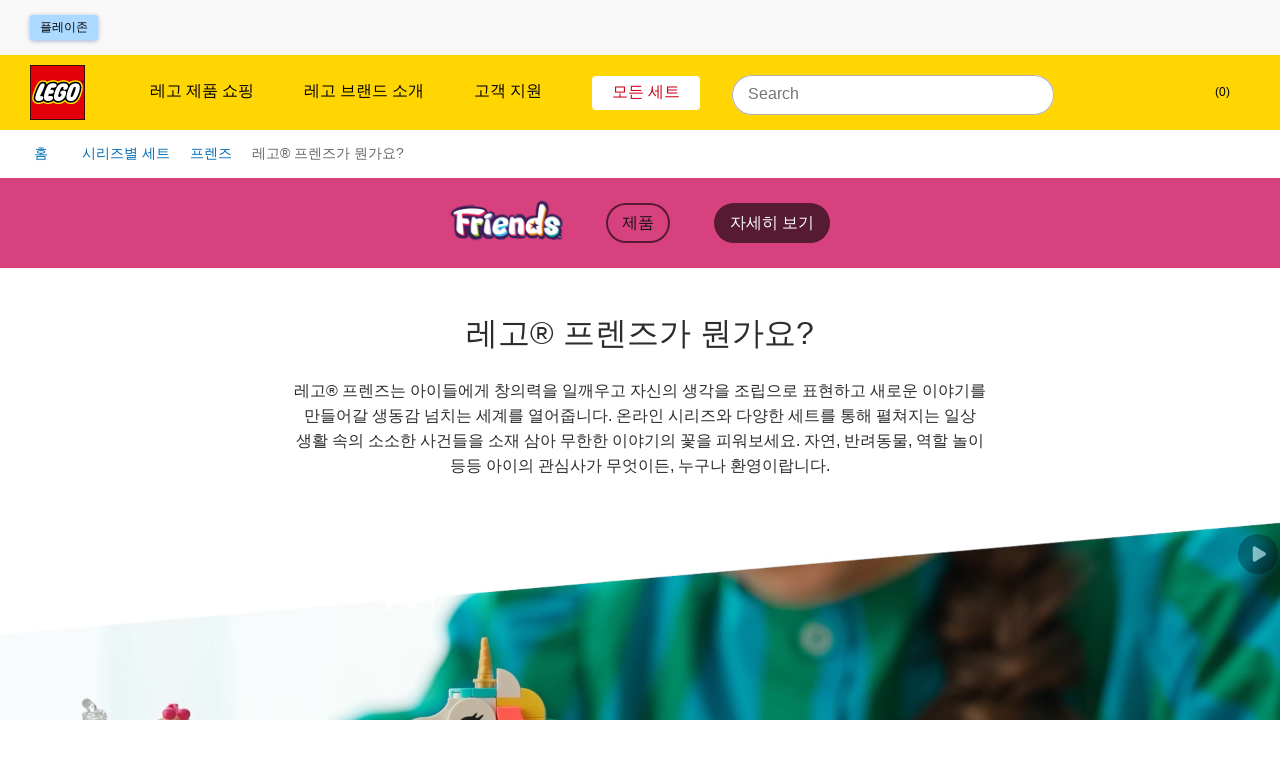

--- FILE ---
content_type: text/html; charset=utf-8
request_url: https://www.lego.com/ko-kr/themes/friends/about
body_size: 193824
content:
<!DOCTYPE html><html lang="ko"><head><meta charSet="utf-8"/><meta name="viewport" content="width=device-width, initial-scale=1"/><script id="speedcurve-inline" type="text/javascript">/* SpeedCurve RUM Snippet v2.0.0 */LUX=function(){var n=Math.floor;function t(){return Date.now?Date.now():+new Date}var r,a=t(),e=window.performance||{},i=e.timing||{navigationStart:(null===(r=window.LUX)||void 0===r?void 0:r.ns)||a};function o(){return e.now?n(e.now()):t()-i.navigationStart}(LUX=window.LUX||{}).ac=[],LUX.addData=function(n,t){return LUX.cmd(["addData",n,t])},LUX.cmd=function(n){return LUX.ac.push(n)},LUX.getDebug=function(){return[[a,0,[]]]},LUX.init=function(n){return LUX.cmd(["init",n||o()])},LUX.mark=function(){for(var n=[],t=0;t<arguments.length;t++)n[t]=arguments[t];if(e.mark)return e.mark.apply(e,n);var r=n[0],a=n[1]||{};void 0===a.startTime&&(a.startTime=o());LUX.cmd(["mark",r,a])},LUX.markLoadTime=function(){return LUX.cmd(["markLoadTime",o()])},LUX.startSoftNavigation=function(){return LUX.cmd(["startSoftNavigation",o()])},LUX.measure=function(){for(var n=[],t=0;t<arguments.length;t++)n[t]=arguments[t];if(e.measure)return e.measure.apply(e,n);var r,a=n[0],i=n[1],u=n[2];r="object"==typeof i?n[1]:{start:i,end:u};r.duration||r.end||(r.end=o());LUX.cmd(["measure",a,r])},LUX.on=function(n,t){return LUX.cmd(["on",n,t])},LUX.send=function(n){return LUX.cmd(["send",n])},LUX.snippetVersion="2.0.0",LUX.ns=a;var u=LUX;return window.LUX_ae=[],window.addEventListener("error",function(n){window.LUX_ae.push(n)}),u}();</script><link rel="manifest" href="/site.webmanifest"/><meta name="msapplication-TileImage" content="/lego-logo-144.png"/><link rel="preconnect" href="https://assets.lego.com"/><link rel="icon" type="image/png" sizes="512x512" href="/lego-logo-512.png"/><link rel="icon" type="image/png" sizes="384x384" href="/lego-logo-384.png"/><link rel="icon" type="image/png" sizes="256x256" href="/lego-logo-256.png"/><link rel="icon" type="image/png" sizes="192x192" href="/lego-logo-192.png"/><link rel="icon" type="image/png" sizes="180x180" href="/lego-logo-180.png"/><link rel="icon" type="image/png" sizes="167x167" href="/lego-logo-167.png"/><link rel="icon" type="image/png" sizes="152x152" href="/lego-logo-152.png"/><link rel="icon" type="image/png" sizes="144x144" href="/lego-logo-144.png"/><link rel="icon" type="image/png" sizes="120x120" href="/lego-logo-120.png"/><link rel="icon" type="image/png" sizes="96x96" href="/lego-logo-96.png"/><link rel="icon" type="image/png" sizes="76x76" href="/lego-logo-76.png"/><link rel="icon" type="image/png" sizes="72x72" href="/lego-logo-72.png"/><link rel="icon" type="image/png" sizes="48x48" href="/lego-logo-48.png"/><link rel="icon" type="image/png" sizes="36x36" href="/lego-logo-36.png"/><link rel="icon" type="image/png" sizes="32x32" href="/favicon-32x32.png"/><link rel="icon" type="image/png" sizes="16x16" href="/favicon-16x16.png"/><link rel="apple-touch-startup-image" href="/lego-logo-512.png"/><link rel="apple-touch-icon" href="/lego-logo-512.png"/><link rel="apple-touch-icon" sizes="180x180" href="/apple-touch-icon-180x180.png"/><link rel="apple-touch-icon" sizes="152x152" href="/apple-touch-icon-152x152.png"/><link rel="apple-touch-icon" sizes="120x120" href="/apple-touch-icon-120x120.png"/><link rel="apple-touch-icon" sizes="76x76" href="/apple-touch-icon-76x76.png"/><link rel="apple-touch-icon" sizes="60x60" href="/apple-touch-icon-60x60.png"/><link rel="preload" href="https://assets.lego.com/fonts/v3/cera-pro/CeraPro-Regular.woff2" as="font" type="font/woff2" crossorigin="anonymous"/><title data-test="title-tag">레고® 프렌즈가 뭔가요? | LEGO® Shop KR </title><meta property="og:title" content="레고® 프렌즈가 뭔가요? "/><meta name="description" content="레고® 프렌즈의 재미있는 세계를 만나보세요. TV 시리즈를 시청하고, 하트레이크 시티의 캐릭터들을 만나보고, 온갖 다양한 세트들을 구경해보세요"/><meta property="og:description" content="레고® 프렌즈의 재미있는 세계를 만나보세요. TV 시리즈를 시청하고, 하트레이크 시티의 캐릭터들을 만나보고, 온갖 다양한 세트들을 구경해보세요"/><link rel="canonical" href="https://www.lego.com/ko-kr/themes/friends/about"/><script type="application/ld+json">{"@context":"https://schema.org","@type":"Organization","@id":"https://www.LEGO.com/#organization","name":"The LEGO® Group","url":"https://www.LEGO.com","logo":{"@type":"ImageObject","url":"https://www.lego.com/static/favicon/lego-logo-512.png","width":512,"height":512},"founder":{"@type":"Person","name":"Ole Kirk Kristiansen"},"parentOrganization":{"@type":"Organization","@id":"https://www.kirkbi.com/#organization","name":"Kirkbi A/S","url":"https://www.kirkbi.com"},"foundingDate":"1932","sameAs":["https://www.wikidata.org/entity/Q1063455","https://www.youtube.com/user/LEGO","https://www.linkedin.com/company/lego-group","https://www.facebook.com/LEGO","https://www.twitter.com/LEGO_Group","https://www.pinterest.com/LEGO","https://www.instagram.com/LEGO","https://www.tiktok.com/@LEGO"]}</script><script type="application/ld+json">{"@context":"https://schema.org","@type":"WebPage","@id":"https://www.LEGO.com/#webpage","name":"The LEGO® Group","url":"https://www.LEGO.com"}</script><meta name="next-head-count" content="37"/><script nonce="Rf46Ie3P2chqcXzD16swzbusozVHn8rNtVGeoQnw348=">window.__NONCE__='Rf46Ie3P2chqcXzD16swzbusozVHn8rNtVGeoQnw348='</script><script src="/newrelic.js" type="application/javascript" data-application-id="103247242" data-agent-id="103247468" data-session-replay-enabled="false" id="newrelic-script"></script><link rel="preload" href="/_next/static/css/d535f0ece2b2c33a.css" as="style"/><link rel="stylesheet" href="/_next/static/css/d535f0ece2b2c33a.css" data-n-g=""/><link rel="preload" href="/_next/static/css/e0c7728fcb18a7dc.css" as="style"/><link rel="stylesheet" href="/_next/static/css/e0c7728fcb18a7dc.css" data-n-p=""/><link rel="preload" href="/_next/static/css/f43dff969a5cfb0b.css" as="style"/><link rel="stylesheet" href="/_next/static/css/f43dff969a5cfb0b.css" data-n-p=""/><link rel="preload" href="/_next/static/css/3755d595ae75adcc.css" as="style"/><link rel="stylesheet" href="/_next/static/css/3755d595ae75adcc.css"/><link rel="preload" href="/_next/static/css/e88b33c52f3d9808.css" as="style"/><link rel="stylesheet" href="/_next/static/css/e88b33c52f3d9808.css"/><link rel="preload" href="/_next/static/css/8253da3a35ef2cb8.css" as="style"/><link rel="stylesheet" href="/_next/static/css/8253da3a35ef2cb8.css"/><link rel="preload" href="/_next/static/css/70b8ba8250bf7184.css" as="style"/><link rel="stylesheet" href="/_next/static/css/70b8ba8250bf7184.css"/><link rel="preload" href="/_next/static/css/7c22460eb14909c2.css" as="style"/><link rel="stylesheet" href="/_next/static/css/7c22460eb14909c2.css"/><noscript data-n-css=""></noscript><script defer="" nomodule="" src="/_next/static/chunks/polyfills-c67a75d1b6f99dc8.js"></script><script defer="" src="/_next/static/chunks/7038.43cf63d7773cd6cf.js"></script><script defer="" src="/_next/static/chunks/246-5a94bb5341d69415.js"></script><script defer="" src="/_next/static/chunks/1420.2514d69cf10784b4.js"></script><script defer="" src="/_next/static/chunks/5029.986c6cddb63f6818.js"></script><script defer="" src="/_next/static/chunks/4967.5fe6c4e8ed497c34.js"></script><script defer="" src="/_next/static/chunks/1569.25e1dcb4f0c6d7f1.js"></script><script defer="" src="/_next/static/chunks/8133.084d6a4dd2c474f0.js"></script><script defer="" src="/_next/static/chunks/8442.6b81bcd606b2dab1.js"></script><script defer="" src="/_next/static/chunks/4766.00bc0a5d0cfa495a.js"></script><script defer="" src="/_next/static/chunks/728.d053317db814f5ae.js"></script><script defer="" src="/_next/static/chunks/5177.e69c42829948e738.js"></script><script defer="" src="/_next/static/chunks/3550.4658114db28b06be.js"></script><script defer="" src="/_next/static/chunks/261.ad7dbffaadba1d57.js"></script><script src="/_next/static/chunks/webpack-2eb4a68c8b0d59bf.js" defer=""></script><script src="/_next/static/chunks/framework-743a406e6ea89f42.js" defer=""></script><script src="/_next/static/chunks/main-3cf843881433361b.js" defer=""></script><script src="/_next/static/chunks/pages/_app-5bb51e84987108fd.js" defer=""></script><script src="/_next/static/chunks/7974-265b0ec6bde8f9a5.js" defer=""></script><script src="/_next/static/chunks/1303-3258e00604a1cd45.js" defer=""></script><script src="/_next/static/chunks/7981-9ac0c1c96ecb1ca3.js" defer=""></script><script src="/_next/static/chunks/3149-889b08a3e3b275e6.js" defer=""></script><script src="/_next/static/chunks/3156-dd8cc0424a731759.js" defer=""></script><script src="/_next/static/chunks/3994-706db5d72c26319e.js" defer=""></script><script src="/_next/static/chunks/4753-c5ffa955526f6276.js" defer=""></script><script src="/_next/static/chunks/5228-2292fe98eb436e8c.js" defer=""></script><script src="/_next/static/chunks/pages/%5Blocale%5D/%5B...index%5D-5aca40bb70c7188b.js" defer=""></script><script src="/_next/static/83dUU4g61-af_9UV38S3e/_buildManifest.js" defer=""></script><script src="/_next/static/83dUU4g61-af_9UV38S3e/_ssgManifest.js" defer=""></script><style data-styled="" data-styled-version="5.3.5">.cIiFbc{display:none;}/*!sc*/
@media screen and (max-width:900px){.cIiFbc{display:block;}}/*!sc*/
.kvGdWP{display:none;}/*!sc*/
@media screen and (min-width:901px){.kvGdWP{display:block;}}/*!sc*/
.eSeiFx{display:none;}/*!sc*/
@media screen and (min-width:1201px){.eSeiFx{display:block;}}/*!sc*/
.fKYIpq{display:none;}/*!sc*/
@media screen and (max-width:1200px){.fKYIpq{display:block;}}/*!sc*/
.jZnzL{display:none;}/*!sc*/
@media screen and (max-width:600px){.jZnzL{display:block;}}/*!sc*/
.bLGwNQ{display:none;}/*!sc*/
@media screen and (min-width:601px){.bLGwNQ{display:block;}}/*!sc*/
data-styled.g1[id="sc-4c7314e-0"]{content:"cIiFbc,kvGdWP,eSeiFx,fKYIpq,jZnzL,bLGwNQ,"}/*!sc*/
.gPhPvz ul,.gPhPvz ol{display:block;margin:1.125rem 0;padding-left:1.875rem;}/*!sc*/
.gPhPvz li{margin-bottom:0.75rem;}/*!sc*/
.gPhPvz ul li{list-style-type:disc;}/*!sc*/
.gPhPvz ol li{list-style-type:decimal;}/*!sc*/
data-styled.g2[id="sc-dcc3b99c-0"]{content:"gPhPvz,"}/*!sc*/
.rnlrq{color:inherit;font-size:1rem;line-height:1.5625rem;font-weight:400;text-transform:inherit;}/*!sc*/
.dLBPIw{color:inherit;font-size:0.875rem;line-height:1.1875rem;font-weight:400;text-transform:inherit;}/*!sc*/
.bRUoDX{color:inherit;font-size:1rem;line-height:1.5625rem;font-weight:500;text-transform:inherit;}/*!sc*/
.dfYMSS{color:inherit;font-size:2rem;line-height:2.6875rem;font-weight:400;text-transform:inherit;}/*!sc*/
.frXOnS{color:inherit;font-size:1.25rem;line-height:1.9375rem;font-weight:500;text-transform:inherit;}/*!sc*/
.VsaqX{color:#FFFFFF;font-size:1rem;line-height:1.5625rem;font-weight:700;text-transform:inherit;}/*!sc*/
.kxMeUo{color:inherit;font-size:1rem;line-height:1.5625rem;font-weight:500;text-transform:uppercase;}/*!sc*/
.gtjCQj{color:#000000;font-size:0.75rem;line-height:1.1875rem;font-weight:500;text-transform:inherit;}/*!sc*/
data-styled.g3[id="sc-33e55287-0"]{content:"rnlrq,dLBPIw,bRUoDX,dfYMSS,frXOnS,VsaqX,kxMeUo,gtjCQj,"}/*!sc*/
.bRLOja{-webkit-transition:height 0.3s cubic-bezier(0.4,0,0.2,1);transition:height 0.3s cubic-bezier(0.4,0,0.2,1);overflow:hidden;}/*!sc*/
.bRLOja:before{content:'';height:0px;display:block;}/*!sc*/
.bRLOja:after{content:'';height:0px;display:block;}/*!sc*/
data-styled.g7[id="sc-57fa8e63-0"]{content:"bRLOja,"}/*!sc*/
.fhCjiE{position:absolute;right:0;left:0;top:var(--ds-spacing-3xl);z-index:3;}/*!sc*/
@media screen and (min-width:901px){.fhCjiE{top:var(--ds-spacing-2xl);}}/*!sc*/
data-styled.g8[id="sc-1a45837e-0"]{content:"fhCjiE,"}/*!sc*/
.kVfDmc{display:-webkit-box;display:-webkit-flex;display:-ms-flexbox;display:flex;-webkit-flex-direction:column;-ms-flex-direction:column;flex-direction:column;padding-bottom:var(--ds-spacing-2xs);-webkit-box-pack:justify;-webkit-justify-content:space-between;-ms-flex-pack:justify;justify-content:space-between;}/*!sc*/
@media screen and (min-width:601px){.kVfDmc{-webkit-flex-direction:row;-ms-flex-direction:row;flex-direction:row;}}/*!sc*/
@media screen and (min-width:901px){.kVfDmc{-webkit-flex-direction:column;-ms-flex-direction:column;flex-direction:column;}}/*!sc*/
data-styled.g9[id="sc-1a45837e-1"]{content:"kVfDmc,"}/*!sc*/
.inMKWA{background:#FFFFFF;border-radius:var(--ds-border-radius-md);overflow:hidden;display:none;}/*!sc*/
data-styled.g12[id="sc-1a45837e-4"]{content:"inMKWA,"}/*!sc*/
.eSromn{width:100%;height:100%;position:absolute;background-color:#FFFFFF;top:0;padding:var(--ds-spacing-3xs);z-index:3;border-radius:1.25rem 1.25rem 0 0;border-bottom:none;}/*!sc*/
@media screen and (min-width:901px){.eSromn{height:2.5rem;border-radius:1.25rem;padding:0;background-color:transparent;}.eSromn:focus-within{width:20.625rem !important;}.eSromn div[data-skroll='Search']{background-color:transparent;}}/*!sc*/
@media screen and (min-width:1201px){.eSromn{position:relative;}}/*!sc*/
data-styled.g15[id="sc-2fdb2f64-1"]{content:"eSromn,"}/*!sc*/
.iSczph{display:block;}/*!sc*/
data-styled.g17[id="sc-2fdb2f64-3"]{content:"iSczph,"}/*!sc*/
.eelgex{cursor:pointer;display:-webkit-box;display:-webkit-flex;display:-ms-flexbox;display:flex;padding:0.625rem;right:0.1875rem;background-color:var(--ds-color-core-gray-50);border-radius:999px;}/*!sc*/
@media screen and (min-width:901px){.eelgex{display:none;}}/*!sc*/
data-styled.g20[id="sc-2fdb2f64-6"]{content:"eelgex,"}/*!sc*/
.kHYeUt{display:-webkit-box;display:-webkit-flex;display:-ms-flexbox;display:flex;-webkit-flex-direction:row;-ms-flex-direction:row;flex-direction:row;-webkit-align-items:center;-webkit-box-align:center;-ms-flex-align:center;align-items:center;}/*!sc*/
.kHYeUt div[data-skroll='Search']{-webkit-flex:1;-ms-flex:1;flex:1;margin-right:0.625rem;}/*!sc*/
@media screen and (min-width:901px){.kHYeUt div[data-skroll='Search']{margin-right:0;}}/*!sc*/
@media screen and (min-width:901px){.kHYeUt{display:block;}}/*!sc*/
data-styled.g21[id="sc-2fdb2f64-7"]{content:"kHYeUt,"}/*!sc*/
.dyGigi{display:inline-block;width:auto;padding:0.9375rem;border-width:1px;border-style:solid;border-radius:4px;border-collapse:collapse;text-align:center;font-weight:500;font-size:0.875rem;line-height:1.1875rem;background-color:#E96F14;border-color:#E96F14;color:#000000;position:relative;border-width:2px;}/*!sc*/
.jdAZQt{display:inline-block;width:auto;padding:0.9375rem;border-width:1px;border-style:solid;border-radius:4px;border-collapse:collapse;text-align:center;font-weight:500;font-size:0.875rem;line-height:1.1875rem;color:#005AD2;border-color:transparent;}/*!sc*/
data-styled.g22[id="sc-ce4788a9-0"]{content:"dyGigi,jdAZQt,"}/*!sc*/
.iqhEUq{cursor:pointer;}/*!sc*/
data-styled.g23[id="sc-99390ee5-0"]{content:"iqhEUq,"}/*!sc*/
.egdzEe{display:inline-block;width:auto;padding:0.9375rem;border-width:1px;border-style:solid;border-radius:4px;border-collapse:collapse;text-align:center;font-weight:500;font-size:0.875rem;line-height:1.1875rem;background-color:#005AD2;color:#FFFFFF;border-color:#005AD2;}/*!sc*/
.egdzEe:hover{background:#FFFFFF;color:#000000;}/*!sc*/
.egdzEe:hover{-webkit-text-decoration:none;text-decoration:none;}/*!sc*/
.gCAxdS{display:inline-block;width:auto;padding:0.9375rem;border-width:1px;border-style:solid;border-radius:4px;border-collapse:collapse;text-align:center;font-weight:500;font-size:0.875rem;line-height:1.1875rem;border-color:transparent;border-radius:4px;font-size:1rem;line-height:1.5625rem;font-weight:500;text-transform:none;padding-left:1.125rem;padding-right:1.125rem;padding-top:0.625rem;padding-bottom:0.625rem;background:#000000;color:#FFFFFF;}/*!sc*/
.gCAxdS:hover{background:#FFFFFF;color:#000000;}/*!sc*/
.gCAxdS:hover{-webkit-text-decoration:none;text-decoration:none;}/*!sc*/
data-styled.g24[id="sc-99390ee5-1"]{content:"egdzEe,gCAxdS,"}/*!sc*/
.leSgHa{width:100%;cursor:pointer;}/*!sc*/
data-styled.g41[id="sc-9256f0a4-0"]{content:"leSgHa,"}/*!sc*/
.kyVcBI{overflow:visible;height:auto;position:relative;height:0;overflow:hidden;}/*!sc*/
.kyVcBI:before{content:'';height:1px;display:block;}/*!sc*/
.kyVcBI:after{content:'';height:1px;display:block;}/*!sc*/
data-styled.g42[id="sc-9256f0a4-1"]{content:"kyVcBI,"}/*!sc*/
.cdvDAz{display:-webkit-box;display:-webkit-flex;display:-ms-flexbox;display:flex;-webkit-align-items:flex-end;-webkit-box-align:flex-end;-ms-flex-align:flex-end;align-items:flex-end;cursor:pointer;font-size:0.875rem;line-height:1.1875rem;padding:0.625rem;padding-right:0.9375rem;background-color:#18152D;margin-bottom:1.5625rem;}/*!sc*/
.a11y-mode .sc-5e32cba3-1:focus{outline:1px solid #FFFFFF;box-shadow:0 0 12px #FFFFFF;}/*!sc*/
@media screen and (max-width:600px){.cdvDAz{font-size:1.125rem;}}/*!sc*/
data-styled.g52[id="sc-5e32cba3-1"]{content:"cdvDAz,"}/*!sc*/
.iRwhdT{margin:0 auto;padding:0 1.125rem;max-width:100rem;}/*!sc*/
data-styled.g55[id="sc-38a80db1-0"]{content:"iRwhdT,"}/*!sc*/
.gftQZT{position:absolute;left:-9999rem;padding:0.625rem;font-size:0.75rem;line-height:1.1875rem;}/*!sc*/
.gftQZT:focus{display:inline-block;position:static;margin:0.9375rem 0;}/*!sc*/
data-styled.g56[id="sc-38a80db1-1"]{content:"gftQZT,"}/*!sc*/
.YznrX{background-color:#F8F8F8;min-height:7.1875rem;}/*!sc*/
data-styled.g57[id="sc-83fb3818-0"]{content:"YznrX,"}/*!sc*/
.dZDehy{z-index:3;left:0;position:relative;right:0;top:0;-webkit-transition:none;transition:none;-webkit-transform:translateY(0) translateZ(0);-ms-transform:translateY(0) translateZ(0);transform:translateY(0) translateZ(0);background-color:#F8F8F8;}/*!sc*/
data-styled.g58[id="sc-83fb3818-1"]{content:"dZDehy,"}/*!sc*/
.dRgAPL{left:0;position:absolute;right:0;top:100%;}/*!sc*/
data-styled.g59[id="sc-83fb3818-2"]{content:"dRgAPL,"}/*!sc*/
.juKLKO{position:relative;display:-webkit-box;display:-webkit-flex;display:-ms-flexbox;display:flex;-webkit-align-items:stretch;-webkit-box-align:stretch;-ms-flex-align:stretch;align-items:stretch;-webkit-box-pack:justify;-webkit-justify-content:space-between;-ms-flex-pack:justify;justify-content:space-between;width:100%;max-width:100rem;margin:0 auto;padding:0 1.875rem;}/*!sc*/
data-styled.g60[id="sc-c8c56b27-0"]{content:"juKLKO,"}/*!sc*/
.yqsYL{-webkit-flex:0 1 33.333333333333336%;-ms-flex:0 1 33.333333333333336%;flex:0 1 33.333333333333336%;display:-webkit-box;display:-webkit-flex;display:-ms-flexbox;display:flex;-webkit-align-items:center;-webkit-box-align:center;-ms-flex-align:center;align-items:center;margin-top:0.9375rem;margin-bottom:0.9375rem;}/*!sc*/
data-styled.g61[id="sc-c8c56b27-1"]{content:"yqsYL,"}/*!sc*/
.cimZsF{display:-webkit-inline-box;display:-webkit-inline-flex;display:-ms-inline-flexbox;display:inline-flex;-webkit-align-items:center;-webkit-box-align:center;-ms-flex-align:center;align-items:center;border-radius:3px;border:none;background:#ABD9FF;color:#000000;font-size:0.75rem;line-height:1.5625rem;text-transform:uppercase;padding:0 0.625rem;box-shadow:0 1px 4px 0 rgba(48,85,181,0.43999999999999995);}/*!sc*/
.cimZsF:hover{-webkit-text-decoration:none;text-decoration:none;background:#FFFFFF;}/*!sc*/
data-styled.g62[id="sc-c8c56b27-2"]{content:"cimZsF,"}/*!sc*/
.hxkIlB{-webkit-flex:0 1 33.333333333333336%;-ms-flex:0 1 33.333333333333336%;flex:0 1 33.333333333333336%;display:-webkit-box;display:-webkit-flex;display:-ms-flexbox;display:flex;-webkit-align-items:center;-webkit-box-align:center;-ms-flex-align:center;align-items:center;-webkit-box-pack:end;-webkit-justify-content:flex-end;-ms-flex-pack:end;justify-content:flex-end;}/*!sc*/
data-styled.g63[id="sc-c8c56b27-3"]{content:"hxkIlB,"}/*!sc*/
.iCofFx{line-height:0;height:16px;width:16px;}/*!sc*/
data-styled.g68[id="sc-874dc97c-0"]{content:"iCofFx,"}/*!sc*/
.hYufvZ{height:16px;width:16px;}/*!sc*/
data-styled.g70[id="sc-874dc97c-2"]{content:"hYufvZ,"}/*!sc*/
.dkOdFW{display:-webkit-box;display:-webkit-flex;display:-ms-flexbox;display:flex;width:100%;}/*!sc*/
data-styled.g73[id="sc-60caa4f8-0"]{content:"dkOdFW,"}/*!sc*/
.fGrizR{-webkit-flex:1;-ms-flex:1;flex:1;}/*!sc*/
data-styled.g74[id="sc-60caa4f8-1"]{content:"fGrizR,"}/*!sc*/
.vkLYb{white-space:nowrap;-webkit-transform:translateX(-1px);-ms-transform:translateX(-1px);transform:translateX(-1px);margin-right:-1px;border-radius:0 0.3125rem 0.3125rem 0;box-shadow:none;max-height:100%;padding-top:0;padding-bottom:0;}/*!sc*/
.vkLYb svg{display:block;margin:auto;}/*!sc*/
data-styled.g75[id="sc-60caa4f8-2"]{content:"vkLYb,"}/*!sc*/
@media screen and (min-width:1201px){.dyDBrN{background:#201D48;color:#FFFFFF;padding:1.25rem;padding-top:2.5rem;}}/*!sc*/
data-styled.g76[id="sc-7d8b791a-0"]{content:"dyDBrN,"}/*!sc*/
.fwRTJL{display:-webkit-box;display:-webkit-flex;display:-ms-flexbox;display:flex;-webkit-flex-direction:column;-ms-flex-direction:column;flex-direction:column;max-width:82.5rem;background-color:#201D48;margin:0 auto;}/*!sc*/
data-styled.g77[id="sc-7d8b791a-1"]{content:"fwRTJL,"}/*!sc*/
.ikMcsd{display:-webkit-box;display:-webkit-flex;display:-ms-flexbox;display:flex;}/*!sc*/
@media screen and (min-width:901px){.ikMcsd{-webkit-flex-direction:row;-ms-flex-direction:row;flex-direction:row;}}/*!sc*/
@media screen and (max-width:900px){.ikMcsd{padding-bottom:2.5rem;}}/*!sc*/
data-styled.g78[id="sc-7d8b791a-2"]{content:"ikMcsd,"}/*!sc*/
@media screen and (min-width:1201px){.jEUYvP{padding:0;}}/*!sc*/
@media screen and (min-width:901px) and (max-width:1200px){.jEUYvP{padding:0 2.5rem;}}/*!sc*/
data-styled.g79[id="sc-7d8b791a-3"]{content:"jEUYvP,"}/*!sc*/
.jfwhqb{-webkit-flex:1;-ms-flex:1;flex:1;background:#201D48;color:#FFFFFF;padding:1.25rem;font-size:700;}/*!sc*/
@media screen and (min-width:901px) and (max-width:1200px){.jfwhqb{padding-left:2.5rem;padding-top:2.5rem;}}/*!sc*/
@media screen and (min-width:1201px){.jfwhqb{margin-right:1.25rem;padding:0;}}/*!sc*/
data-styled.g80[id="sc-7d8b791a-4"]{content:"jfwhqb,"}/*!sc*/
.kYiNWw{-webkit-box-pack:justify;-webkit-justify-content:space-between;-ms-flex-pack:justify;justify-content:space-between;-webkit-flex-direction:row;-ms-flex-direction:row;flex-direction:row;}/*!sc*/
@media screen and (min-width:901px) and (max-width:1200px){.kYiNWw{padding:0 2.5rem;-webkit-flex:1 25rem;-ms-flex:1 25rem;flex:1 25rem;-webkit-flex-wrap:wrap;-ms-flex-wrap:wrap;flex-wrap:wrap;-webkit-box-pack:start;-webkit-justify-content:start;-ms-flex-pack:start;justify-content:start;}}/*!sc*/
@media screen and (max-width:900px){.kYiNWw{-webkit-flex-direction:column;-ms-flex-direction:column;flex-direction:column;}}/*!sc*/
data-styled.g81[id="sc-7d8b791a-5"]{content:"kYiNWw,"}/*!sc*/
@media screen and (max-width:900px){.gPwtTJ{padding:0 1.25rem;margin-bottom:1.875rem;}}/*!sc*/
data-styled.g82[id="sc-7d8b791a-6"]{content:"gPwtTJ,"}/*!sc*/
.kBJWkR{display:inline-block;margin-right:1.875rem;margin-bottom:1.25rem;}/*!sc*/
data-styled.g83[id="sc-7d8b791a-7"]{content:"kBJWkR,"}/*!sc*/
.bKlIiT{color:#FFFFFF;font-size:0.75rem;line-height:1.1875rem;-webkit-text-decoration:none;text-decoration:none;}/*!sc*/
.bKlIiT:hover{-webkit-text-decoration:underline;text-decoration:underline;}/*!sc*/
.a11y-mode .sc-7d8b791a-8:focus{outline:1px solid #FFFFFF;box-shadow:0 0 12px #FFFFFF;}/*!sc*/
data-styled.g84[id="sc-7d8b791a-8"]{content:"bKlIiT,"}/*!sc*/
.ddUsXl{padding:0;border:0;margin:0 1.875rem 0.3125rem 0;color:#FFFFFF;}/*!sc*/
.ddUsXl span{font-weight:400;}/*!sc*/
.ddUsXl:last-child{margin-right:0;}/*!sc*/
.ddUsXl:hover{-webkit-text-decoration:underline;text-decoration:underline;}/*!sc*/
.a11y-mode .sc-7d8b791a-9:focus{outline:1px solid #FFFFFF;box-shadow:0 0 12px #FFFFFF;}/*!sc*/
data-styled.g85[id="sc-7d8b791a-9"]{content:"ddUsXl,"}/*!sc*/
.fcplNM{-webkit-text-decoration:none;text-decoration:none;color:#FFFFFF;}/*!sc*/
.fcplNM:hover{-webkit-text-decoration:none;text-decoration:none;}/*!sc*/
data-styled.g86[id="sc-7d8b791a-10"]{content:"fcplNM,"}/*!sc*/
.bSmdwm{font-size:0.75rem;line-height:1.1875rem;color:#FFFFFF;margin-bottom:1.25rem;margin-top:0;}/*!sc*/
@media screen and (max-width:900px){.bSmdwm{margin-bottom:1.875rem;padding:0 1.25rem;}}/*!sc*/
data-styled.g87[id="sc-7d8b791a-11"]{content:"bSmdwm,"}/*!sc*/
.gAurHb{display:-webkit-box;display:-webkit-flex;display:-ms-flexbox;display:flex;-webkit-flex-wrap:wrap;-ms-flex-wrap:wrap;flex-wrap:wrap;-webkit-flex:4;-ms-flex:4;flex:4;}/*!sc*/
@media screen and (min-width:1201px){.gAurHb{padding-top:0.625rem;}}/*!sc*/
@media screen and (min-width:901px) and (max-width:1200px){.gAurHb{padding-top:2.5rem;padding-right:2.5rem;-webkit-flex:2;-ms-flex:2;flex:2;}}/*!sc*/
data-styled.g88[id="sc-467da640-0"]{content:"gAurHb,"}/*!sc*/
.hsdOUb{display:block;color:#FFFFFF;width:100%;padding:0.625rem 0.9375rem;font-size:1rem;line-height:1.5625rem;}/*!sc*/
.hsdOUb:hover{-webkit-text-decoration:underline;text-decoration:underline;}/*!sc*/
.a11y-mode .sc-467da640-1:focus{outline:1px solid #FFFFFF;box-shadow:0 0 12px #FFFFFF;}/*!sc*/
data-styled.g89[id="sc-467da640-1"]{content:"hsdOUb,"}/*!sc*/
.fYGQSm{padding:0 0.9375rem;margin:0 0 1.5625rem 0;font-size:1rem;color:#FFFFFF;font-weight:700;}/*!sc*/
data-styled.g91[id="sc-467da640-3"]{content:"fYGQSm,"}/*!sc*/
.izfcLU{-webkit-flex:1;-ms-flex:1;flex:1;padding-left:0.625rem;margin-right:1.25rem;}/*!sc*/
@media screen and (min-width:901px) and (max-width:1200px){.izfcLU{-webkit-flex:1 14.375rem;-ms-flex:1 14.375rem;flex:1 14.375rem;max-width:14.375rem;margin-bottom:5rem;margin-right:1.5625rem;}}/*!sc*/
.izfcLU:last-child{margin-right:0;}/*!sc*/
data-styled.g92[id="sc-467da640-4"]{content:"izfcLU,"}/*!sc*/
.dZWYP{-webkit-text-decoration:none;text-decoration:none;display:block;color:#000000;padding:0.625rem 0;}/*!sc*/
@media screen and (min-width:1201px){.dZWYP{-webkit-flex-direction:row;-ms-flex-direction:row;flex-direction:row;-webkit-align-items:center;-webkit-box-align:center;-ms-flex-align:center;align-items:center;}}/*!sc*/
.dZWYP span{font-weight:400;}/*!sc*/
.dZWYP span:hover{-webkit-text-decoration:underline;text-decoration:underline;}/*!sc*/
.a11y-mode .sc-f90658fd-0:focus{outline:1px solid #FFFFFF;box-shadow:0 0 12px #FFFFFF;}/*!sc*/
data-styled.g93[id="sc-f90658fd-0"]{content:"dZWYP,"}/*!sc*/
.fcySwI{display:-webkit-box;display:-webkit-flex;display:-ms-flexbox;display:flex;height:3.375rem;-webkit-align-items:center;-webkit-box-align:center;-ms-flex-align:center;align-items:center;}/*!sc*/
data-styled.g95[id="sc-182665f7-0"]{content:"fcySwI,"}/*!sc*/
.dXMSRe{display:-webkit-box;display:-webkit-flex;display:-ms-flexbox;display:flex;width:2.5rem;height:2.5rem;margin:0 1.25rem 0 0;border-radius:50%;color:#FFFFFF;cursor:pointer;}/*!sc*/
.a11y-mode .sc-182665f7-1:focus{outline:1px solid #FFFFFF;box-shadow:0 0 12px #FFFFFF;}/*!sc*/
data-styled.g96[id="sc-182665f7-1"]{content:"dXMSRe,"}/*!sc*/
.iHlAZF{display:-webkit-box;display:-webkit-flex;display:-ms-flexbox;display:flex;-webkit-flex-direction:column;-ms-flex-direction:column;flex-direction:column;}/*!sc*/
@media screen and (min-width:901px) and (max-width:1200px){.iHlAZF{margin-left:auto;-webkit-flex-basis:21.875rem;-ms-flex-preferred-size:21.875rem;flex-basis:21.875rem;}}/*!sc*/
@media screen and (max-width:900px){.iHlAZF{padding:0 1.25rem;margin-bottom:1.875rem;width:100%;}}/*!sc*/
data-styled.g97[id="sc-280db90b-0"]{content:"iHlAZF,"}/*!sc*/
.fUgZuJ{margin-bottom:1.25rem;color:#FFFFFF;}/*!sc*/
data-styled.g98[id="sc-280db90b-1"]{content:"fUgZuJ,"}/*!sc*/
.cZVgCx{margin-bottom:1.25rem;}/*!sc*/
@media screen and (min-width:601px){.cZVgCx{display:-webkit-box;display:-webkit-flex;display:-ms-flexbox;display:flex;}}/*!sc*/
data-styled.g99[id="sc-ba4a3f27-0"]{content:"cZVgCx,"}/*!sc*/
.bpJBWw{height:6.0625rem;width:6.0625rem;margin-right:0.75rem;}/*!sc*/
.jfHDDs{height:4.375rem;width:4.375rem;margin-right:0.75rem;}/*!sc*/
data-styled.g100[id="sc-ba4a3f27-1"]{content:"bpJBWw,jfHDDs,"}/*!sc*/
.eGCBrX{-webkit-flex:1;-ms-flex:1;flex:1;display:-webkit-box;display:-webkit-flex;display:-ms-flexbox;display:flex;-webkit-align-items:flex-start;-webkit-box-align:flex-start;-ms-flex-align:flex-start;align-items:flex-start;}/*!sc*/
@media screen and (min-width:601px){.eGCBrX{margin-bottom:0;}}/*!sc*/
.eGCBrX .sc-5e32cba3-1{padding:0.625rem;}/*!sc*/
data-styled.g101[id="sc-ba4a3f27-2"]{content:"eGCBrX,"}/*!sc*/
.eWbiNq{display:-webkit-box;display:-webkit-flex;display:-ms-flexbox;display:flex;margin-bottom:1.5625rem;padding-top:0.9375rem;}/*!sc*/
data-styled.g102[id="sc-ba4a3f27-3"]{content:"eWbiNq,"}/*!sc*/
.cFMohH{margin-right:4.0625rem;}/*!sc*/
.cFMohH img{min-width:3.4375rem;}/*!sc*/
data-styled.g162[id="sc-c62584d0-0"]{content:"cFMohH,"}/*!sc*/
.jwKqum{background-color:#FFD502;}/*!sc*/
data-styled.g163[id="sc-c62584d0-1"]{content:"jwKqum,"}/*!sc*/
.gzAHxW{height:4.6875rem;margin:0 auto;padding:0 1.875rem;width:100%;max-width:100rem;display:-webkit-box;display:-webkit-flex;display:-ms-flexbox;display:flex;-webkit-align-items:center;-webkit-box-align:center;-ms-flex-align:center;align-items:center;}/*!sc*/
data-styled.g164[id="sc-c62584d0-2"]{content:"gzAHxW,"}/*!sc*/
.gZzlCv{height:100%;display:-webkit-box;display:-webkit-flex;display:-ms-flexbox;display:flex;-webkit-align-items:center;-webkit-box-align:center;-ms-flex-align:center;align-items:center;}/*!sc*/
data-styled.g165[id="sc-c62584d0-3"]{content:"gZzlCv,"}/*!sc*/
.eVbmcb{height:3.4375rem;display:-webkit-box;display:-webkit-flex;display:-ms-flexbox;display:flex;-webkit-align-items:center;-webkit-box-align:center;-ms-flex-align:center;align-items:center;}/*!sc*/
data-styled.g166[id="sc-c62584d0-4"]{content:"eVbmcb,"}/*!sc*/
.fNoqRd{display:-webkit-box;display:-webkit-flex;display:-ms-flexbox;display:flex;-webkit-align-items:center;-webkit-box-align:center;-ms-flex-align:center;align-items:center;white-space:nowrap;margin-right:3.125rem;}/*!sc*/
.fNoqRd:last-child{margin-right:0;}/*!sc*/
data-styled.g167[id="sc-c62584d0-5"]{content:"fNoqRd,"}/*!sc*/
.hHAfRd{text-transform:uppercase;padding:0.3125rem 1.25rem;border-radius:var(--ds-border-radius-sm);color:#D0021B;background:#FFFFFF;font-weight:inherit;}/*!sc*/
.hHAfRd:hover{-webkit-text-decoration:none;text-decoration:none;background:#000000;color:#FFFFFF;}/*!sc*/
data-styled.g168[id="sc-c62584d0-6"]{content:"hHAfRd,"}/*!sc*/
.cfoPhr{text-transform:uppercase;color:#000000;font-weight:500;font-size:1rem;line-height:1.1875rem;border-bottom:3px solid transparent;}/*!sc*/
.cfoPhr:hover{border-bottom-color:#000000;}/*!sc*/
data-styled.g170[id="sc-c62584d0-8"]{content:"cfoPhr,"}/*!sc*/
.lkRnPk{position:absolute;top:0;left:0;height:100vh;z-index:2;background:#FFFFFF;border:0;-webkit-clip:rect(0 0 0 0);clip:rect(0 0 0 0);height:1px;margin:-1px;overflow:hidden;padding:0;position:absolute;white-space:nowrap;width:1px;padding-top:8.4375rem;padding-bottom:2.5rem;padding-left:0rem;}/*!sc*/
data-styled.g171[id="sc-c62584d0-9"]{content:"lkRnPk,"}/*!sc*/
.hVyYHH{position:absolute;top:2.1875rem;right:3.125rem;}/*!sc*/
data-styled.g172[id="sc-c62584d0-10"]{content:"hVyYHH,"}/*!sc*/
.hafxgh{cursor:pointer;display:-webkit-box;display:-webkit-flex;display:-ms-flexbox;display:flex;width:2.5rem;height:2.5rem;border-radius:50%;background:#FFFFFF;-webkit-align-items:center;-webkit-box-align:center;-ms-flex-align:center;align-items:center;-webkit-box-pack:center;-webkit-justify-content:center;-ms-flex-pack:center;justify-content:center;color:#000000;}/*!sc*/
data-styled.g174[id="sc-c62584d0-12"]{content:"hafxgh,"}/*!sc*/
.ljzfTY{width:100%;max-width:20.375rem;}/*!sc*/
.ljzfTY .sc-2fdb2f64-1{position:relative;top:0;width:100%;}/*!sc*/
data-styled.g175[id="sc-c62584d0-13"]{content:"ljzfTY,"}/*!sc*/
.fFZWRp{display:-webkit-box;display:-webkit-flex;display:-ms-flexbox;display:flex;-webkit-align-items:flex-end;-webkit-box-align:flex-end;-ms-flex-align:flex-end;align-items:flex-end;margin-right:1.875rem;z-index:0;margin-left:1.875rem;-webkit-box-flex:1;-webkit-flex-grow:1;-ms-flex-positive:1;flex-grow:1;width:auto;-webkit-box-pack:end;-webkit-justify-content:end;-ms-flex-pack:end;justify-content:end;}/*!sc*/
.fFZWRp input{width:100%;}/*!sc*/
.fFZWRp .sc-c62584d0-12{display:none;}/*!sc*/
.fFZWRp .sc-c62584d0-13{visibility:visible;}/*!sc*/
data-styled.g176[id="sc-c62584d0-14"]{content:"fFZWRp,"}/*!sc*/
.eRgRtR{display:-webkit-box;display:-webkit-flex;display:-ms-flexbox;display:flex;-webkit-align-items:center;-webkit-box-align:center;-ms-flex-align:center;align-items:center;margin-left:auto;width:100%;}/*!sc*/
data-styled.g177[id="sc-c62584d0-15"]{content:"eRgRtR,"}/*!sc*/
.cfnLJm{position:relative;display:-webkit-inline-box;display:-webkit-inline-flex;display:-ms-inline-flexbox;display:inline-flex;-webkit-align-items:center;-webkit-box-align:center;-ms-flex-align:center;align-items:center;color:#000000;font-size:0.75rem;line-height:1.1875rem;}/*!sc*/
.cfnLJm:first-of-type{margin-right:1.25rem;}/*!sc*/
data-styled.g178[id="sc-c62584d0-16"]{content:"cfnLJm,"}/*!sc*/
.iyfRn{display:-webkit-box;display:-webkit-flex;display:-ms-flexbox;display:flex;-webkit-flex-direction:column;-ms-flex-direction:column;flex-direction:column;-webkit-box-pack:center;-webkit-justify-content:center;-ms-flex-pack:center;justify-content:center;-webkit-align-items:center;-webkit-box-align:center;-ms-flex-align:center;align-items:center;height:100%;margin-right:1.25rem;color:#000000;font-size:0.75rem;line-height:1.1875rem;}/*!sc*/
data-styled.g179[id="sc-c62584d0-17"]{content:"iyfRn,"}/*!sc*/
.cIlLJn{border:0;-webkit-clip:rect(0 0 0 0);clip:rect(0 0 0 0);height:1px;margin:-1px;overflow:hidden;padding:0;position:absolute;white-space:nowrap;width:1px;visibility:hidden;display:-webkit-box;display:-webkit-flex;display:-ms-flexbox;display:flex;-webkit-transition:width 500ms;transition:width 500ms;height:100%;max-height:41.875rem;overflow:hidden;width:0;}/*!sc*/
@media screen and (min-width:1201px){}/*!sc*/
data-styled.g181[id="sc-9d3a2116-0"]{content:"cIlLJn,"}/*!sc*/
.ewlJQM{overflow:hidden auto;padding-right:2.5rem;min-width:-webkit-fit-content;min-width:-moz-fit-content;min-width:fit-content;}/*!sc*/
data-styled.g182[id="sc-9d3a2116-1"]{content:"ewlJQM,"}/*!sc*/
.bwEgls{width:14.375rem;white-space:normal;margin-bottom:1.25rem;display:-webkit-box;display:-webkit-flex;display:-ms-flexbox;display:flex;-webkit-box-pack:justify;-webkit-justify-content:space-between;-ms-flex-pack:justify;justify-content:space-between;}/*!sc*/
.bwEgls:last-child{margin-bottom:0;}/*!sc*/
data-styled.g183[id="sc-9d3a2116-2"]{content:"bwEgls,"}/*!sc*/
.hVcnED{display:block;line-height:1.1875rem;color:#000000;word-break:break-word;text-align:left;}/*!sc*/
.hVcnED:hover{color:#005AD2;}/*!sc*/
data-styled.g184[id="sc-9d3a2116-3"]{content:"hVcnED,"}/*!sc*/
.ewcTre{display:-webkit-box;display:-webkit-flex;display:-ms-flexbox;display:flex;-webkit-align-items:center;-webkit-box-align:center;-ms-flex-align:center;align-items:center;-webkit-box-pack:justify;-webkit-justify-content:space-between;-ms-flex-pack:justify;justify-content:space-between;width:100%;}/*!sc*/
data-styled.g185[id="sc-9d3a2116-4"]{content:"ewcTre,"}/*!sc*/
.gwlzeL{display:-webkit-box;display:-webkit-flex;display:-ms-flexbox;display:flex;-webkit-align-items:center;-webkit-box-align:center;-ms-flex-align:center;align-items:center;-webkit-box-pack:start;-webkit-justify-content:flex-start;-ms-flex-pack:start;justify-content:flex-start;gap:0.9375rem;width:100%;text-align:left;}/*!sc*/
data-styled.g186[id="sc-9d3a2116-5"]{content:"gwlzeL,"}/*!sc*/
.khGkLY{border-bottom:1px solid transparent;color:#000000;line-height:1.1875rem;word-break:break-word;}/*!sc*/
.khGkLY:hover{border-bottom-color:#000000;}/*!sc*/
data-styled.g187[id="sc-9d3a2116-6"]{content:"khGkLY,"}/*!sc*/
.gudkNs{width:41.25rem;display:-webkit-box;display:-webkit-flex;display:-ms-flexbox;display:flex;overflow-y:auto;padding-right:0.9375rem;height:calc(100% - 0.625rem);height:calc( 100% - 1.25rem - 1.1875rem - 0.625rem );}/*!sc*/
.ckmNfi{width:13.75rem;display:-webkit-box;display:-webkit-flex;display:-ms-flexbox;display:flex;overflow-y:auto;padding-right:0.9375rem;height:calc(100% - 0.625rem);height:calc( 100% - 1.25rem - 1.1875rem - 0.625rem );}/*!sc*/
.gGbPXZ{width:13.75rem;display:-webkit-box;display:-webkit-flex;display:-ms-flexbox;display:flex;overflow-y:auto;padding-right:0.9375rem;height:calc(100% - 0.625rem);}/*!sc*/
data-styled.g188[id="sc-9d3a2116-7"]{content:"gudkNs,ckmNfi,gGbPXZ,"}/*!sc*/
.kDAnNJ{height:100%;padding-left:2.5rem;border-left:1px solid #CACACA;border:0;-webkit-clip:rect(0 0 0 0);clip:rect(0 0 0 0);height:1px;margin:-1px;overflow:hidden;padding:0;position:absolute;white-space:nowrap;width:1px;visibility:hidden;-webkit-transition:opacity 0.7s cubic-bezier(0.4,0,0.2,1);transition:opacity 0.7s cubic-bezier(0.4,0,0.2,1);-webkit-transition-delay:0.2s;transition-delay:0.2s;opacity:0;}/*!sc*/
data-styled.g189[id="sc-9d3a2116-8"]{content:"kDAnNJ,"}/*!sc*/
.llZeFe{width:100%;padding-right:0.625rem;}/*!sc*/
.llZeFe:last-child{padding-right:0;}/*!sc*/
data-styled.g190[id="sc-9d3a2116-9"]{content:"llZeFe,"}/*!sc*/
.lmXVdD{overflow-y:auto;overflow-x:hidden;padding-right:0.9375rem;height:calc(100% - 0.625rem);height:calc( 100% - 1.25rem - 1.1875rem - 0.625rem );}/*!sc*/
.bWmZkk{overflow-y:auto;overflow-x:hidden;padding-right:0.9375rem;height:calc(100% - 0.625rem);}/*!sc*/
data-styled.g191[id="sc-9d3a2116-10"]{content:"lmXVdD,bWmZkk,"}/*!sc*/
.dDLVQy{display:-webkit-box;display:-webkit-flex;display:-ms-flexbox;display:flex;-webkit-align-items:center;-webkit-box-align:center;-ms-flex-align:center;align-items:center;-webkit-box-pack:start;-webkit-justify-content:flex-start;-ms-flex-pack:start;justify-content:flex-start;gap:0.9375rem;margin-bottom:1.125rem;}/*!sc*/
.dDLVQy:last-child{margin-bottom:0;}/*!sc*/
data-styled.g192[id="sc-9d3a2116-11"]{content:"dDLVQy,"}/*!sc*/
.dhUyVj{display:-webkit-box;display:-webkit-flex;display:-ms-flexbox;display:flex;-webkit-align-items:center;-webkit-box-align:center;-ms-flex-align:center;align-items:center;-webkit-box-pack:start;-webkit-justify-content:flex-start;-ms-flex-pack:start;justify-content:flex-start;gap:0.9375rem;width:13.75rem;margin-bottom:1.125rem;}/*!sc*/
.dhUyVj:last-child{margin-bottom:0;}/*!sc*/
data-styled.g193[id="sc-9d3a2116-12"]{content:"dhUyVj,"}/*!sc*/
.glCDkV{font-size:0.875rem;line-height:1.1875rem;color:#000000;}/*!sc*/
.glCDkV:hover{color:#005AD2;}/*!sc*/
data-styled.g194[id="sc-9d3a2116-13"]{content:"glCDkV,"}/*!sc*/
.kOpDKJ{display:block;margin-bottom:1.25rem;font-size:0.875rem;line-height:1.1875rem;color:#000000;text-transform:uppercase;}/*!sc*/
.kOpDKJ:hover{-webkit-text-decoration:none;text-decoration:none;}/*!sc*/
data-styled.g195[id="sc-9d3a2116-14"]{content:"kOpDKJ,"}/*!sc*/
.gozAuw{line-height:1.1875rem;}/*!sc*/
.gozAuw:hover{border-bottom:1px solid #000000;}/*!sc*/
data-styled.g196[id="sc-9d3a2116-15"]{content:"gozAuw,"}/*!sc*/
.bjExJS{-webkit-appearance:none;-moz-appearance:none;appearance:none;display:-webkit-box;display:-webkit-flex;display:-ms-flexbox;display:flex;-webkit-flex-direction:column;-ms-flex-direction:column;flex-direction:column;-webkit-align-items:stretch;-webkit-box-align:stretch;-ms-flex-align:stretch;align-items:stretch;-webkit-box-pack:start;-webkit-justify-content:flex-start;-ms-flex-pack:start;justify-content:flex-start;width:100%;position:relative;}/*!sc*/
data-styled.g204[id="sc-a428d75-0"]{content:"bjExJS,"}/*!sc*/
.FqGff{-webkit-box-flex:1;-webkit-flex-grow:1;-ms-flex-positive:1;flex-grow:1;width:100%;background:#FFFFFF;color:#141414;height:3.45rem;padding:1.125rem 1.25rem 0 1.25rem;border:1px solid #E0E0E0;}/*!sc*/
data-styled.g205[id="sc-a428d75-1"]{content:"FqGff,"}/*!sc*/
.dbLIow{-webkit-appearance:none;-moz-appearance:none;appearance:none;display:block;position:absolute;top:0.9375rem;left:1.25rem;-webkit-transform-origin:top left;-ms-transform-origin:top left;transform-origin:top left;-webkit-transition:all 0.1s ease-in-out;transition:all 0.1s ease-in-out;-webkit-transform:translate(0px,0px);-ms-transform:translate(0px,0px);transform:translate(0px,0px);color:#757575;font-size:1em;white-space:nowrap;pointer-events:none;}/*!sc*/
input:focus ~ .sc-a428d75-2,input:not([value='']) ~ .dbLIow{-webkit-transform:translate(1px,-0.4375rem);-ms-transform:translate(1px,-0.4375rem);transform:translate(1px,-0.4375rem);font-size:0.8em;}/*!sc*/
data-styled.g206[id="sc-a428d75-2"]{content:"dbLIow,"}/*!sc*/
.dMKhyB{position:relative;width:100%;}/*!sc*/
data-styled.g214[id="sc-a428d75-10"]{content:"dMKhyB,"}/*!sc*/
.iZzhQx{margin-bottom:1.25rem;color:#FFFFFF;}/*!sc*/
data-styled.g218[id="sc-dc86a5dc-0"]{content:"iZzhQx,"}/*!sc*/
.deltSA{display:-webkit-box;display:-webkit-flex;display:-ms-flexbox;display:flex;-webkit-flex-direction:column;-ms-flex-direction:column;flex-direction:column;margin-bottom:1.875rem;}/*!sc*/
.deltSA .sc-a428d75-2{white-space:nowrap;top:1.25rem;}/*!sc*/
@media screen and (min-width:901px) and (max-width:1200px){.deltSA{-webkit-flex-basis:21.875rem;-ms-flex-preferred-size:21.875rem;flex-basis:21.875rem;margin-right:3.75rem;}}/*!sc*/
@media screen and (max-width:900px){.deltSA{padding:0 1.25rem 1.875rem;margin:0;}}/*!sc*/
data-styled.g219[id="sc-dc86a5dc-1"]{content:"deltSA,"}/*!sc*/
.jMKojc{width:15.625rem;}/*!sc*/
@media screen and (max-width:900px){.jMKojc{width:100%;}}/*!sc*/
.jMKojc .sc-60caa4f8-1{font-size:0.875rem;}/*!sc*/
.a11y-mode .sc-dc86a5dc-3 .sc-60caa4f8-1 input:focus{outline:1px solid #FFFFFF;box-shadow:0 0 12px #FFFFFF;}/*!sc*/
.a11y-mode .sc-dc86a5dc-3 .sc-60caa4f8-2:focus{outline:1px solid #FFFFFF;box-shadow:0 0 12px #FFFFFF;}/*!sc*/
data-styled.g221[id="sc-dc86a5dc-3"]{content:"jMKojc,"}/*!sc*/
.eaOnxi{display:inline-block;vertical-align:middle;opacity:0;-webkit-transition:opacity 0.3s ease-in;transition:opacity 0.3s ease-in;position:absolute;top:0;left:0;right:0;bottom:0;}/*!sc*/
data-styled.g246[id="sc-638c09c4-0"]{content:"eaOnxi,"}/*!sc*/
.brIbzq{position:absolute;top:0;left:0;right:0;bottom:0;}/*!sc*/
data-styled.g249[id="sc-638c09c4-3"]{content:"brIbzq,"}/*!sc*/
.gxxNtT{padding:0 1.25rem;padding-left:0;padding-right:0;}/*!sc*/
.gxxNtT:has(> [data-test='carousel']),.gxxNtT:has(> [data-test='advanced-quick-links']){margin:0;padding:0;max-width:1600px;}/*!sc*/
.eYVFnu{padding:1.25rem 1.25rem;}/*!sc*/
@media screen and (min-width:601px){.eYVFnu{padding:1.875rem 1.25rem;}}/*!sc*/
@media screen and (min-width:901px){.eYVFnu{padding:2.5rem 1.25rem;}}/*!sc*/
@media screen and (min-width:1201px){.eYVFnu{max-width:82.5rem;margin:0 auto;}}/*!sc*/
.eYVFnu:has(> [data-test='carousel']),.eYVFnu:has(> [data-test='advanced-quick-links']){margin:0;padding:0;max-width:1600px;}/*!sc*/
data-styled.g258[id="sc-532191b1-0"]{content:"gxxNtT,eYVFnu,"}/*!sc*/
.iFyShA{background-color:#FFFFFF;}/*!sc*/
@media screen and (min-width:1201px){.iFyShA{max-width:100rem;margin:0 auto;}}/*!sc*/
data-styled.g259[id="sc-532191b1-1"]{content:"iFyShA,"}/*!sc*/
.jaFypT{margin:0 auto;width:100%;max-width:100rem;}/*!sc*/
data-styled.g260[id="sc-d1414f15-0"]{content:"jaFypT,"}/*!sc*/
.dLtepH{width:100%;max-width:100rem;margin:0 auto;}/*!sc*/
data-styled.g262[id="sc-b4fd0c17-0"]{content:"dLtepH,"}/*!sc*/
.gmokLu{margin-bottom:1.875rem;}/*!sc*/
data-styled.g263[id="sc-b4fd0c17-1"]{content:"gmokLu,"}/*!sc*/
.foHSiM{margin:0;}/*!sc*/
data-styled.g327[id="sc-8772026a-0"]{content:"foHSiM,"}/*!sc*/
.edSyRZ{display:block;border-bottom:1px solid #E0E0E0;}/*!sc*/
.edSyRZ:last-child{border-color:transparent;}/*!sc*/
data-styled.g328[id="sc-8772026a-1"]{content:"edSyRZ,"}/*!sc*/
.dQliiy{display:-webkit-box;display:-webkit-flex;display:-ms-flexbox;display:flex;-webkit-align-items:center;-webkit-box-align:center;-ms-flex-align:center;align-items:center;-webkit-box-pack:justify;-webkit-justify-content:space-between;-ms-flex-pack:justify;justify-content:space-between;background-color:transparent;cursor:pointer;overflow:visible;position:relative;width:100%;padding:1.25rem 0;}/*!sc*/
data-styled.g329[id="sc-8772026a-2"]{content:"dQliiy,"}/*!sc*/
.fZScOx{display:inline-block;text-align:left;-webkit-flex:1 1 auto;-ms-flex:1 1 auto;flex:1 1 auto;padding-right:0.9375rem;}/*!sc*/
data-styled.g330[id="sc-8772026a-3"]{content:"fZScOx,"}/*!sc*/
.gaYMla{max-width:100rem;position:relative;}/*!sc*/
data-styled.g554[id="sc-6255c654-0"]{content:"gaYMla,"}/*!sc*/
.ltBRi{z-index:1;color:#000000;background-color:#fff;text-align:center;padding:1.25rem 1.875rem;}/*!sc*/
@media screen and (min-width:601px){.ltBRi{position:absolute;max-width:45%;padding:0;background-color:transparent;text-align:left;left:3.75rem;top:50%;-webkit-transform:translateY(-50%);-ms-transform:translateY(-50%);transform:translateY(-50%);}@media screen and (min-width:901px){.ltBRi{left:6.875rem;}}}/*!sc*/
@media screen and (min-width:901px){.ltBRi{max-width:35%;}}/*!sc*/
data-styled.g555[id="sc-6255c654-1"]{content:"ltBRi,"}/*!sc*/
.bCEYOG{position:relative;height:0;padding-top:100%;}/*!sc*/
@media screen and (min-width:601px){.bCEYOG{padding-top:38.888888888888886%;}}/*!sc*/
@media screen and (min-width:901px){.bCEYOG{padding-top:31.25%;}}/*!sc*/
data-styled.g556[id="sc-6255c654-2"]{content:"bCEYOG,"}/*!sc*/
.hckkZe{margin:0;font-size:1.125rem;line-height:1.75rem;}/*!sc*/
@media screen and (min-width:601px){.hckkZe{font-size:1.25rem;line-height:1.9375rem;}}/*!sc*/
@media screen and (min-width:901px){.hckkZe{font-size:2rem;line-height:2.6875rem;}}/*!sc*/
@media screen and (min-width:1201px){.hckkZe{font-size:2.5rem;line-height:3.125rem;}}/*!sc*/
data-styled.g561[id="sc-6255c654-7"]{content:"hckkZe,"}/*!sc*/
.biEVFa{display:block;font-size:0.875rem;line-height:1.1875rem;margin-top:0.625rem;}/*!sc*/
@media screen and (min-width:901px){.biEVFa{font-size:1.125rem;line-height:1.75rem;margin-top:0.9375rem;}}/*!sc*/
data-styled.g562[id="sc-6255c654-8"]{content:"biEVFa,"}/*!sc*/
.dSBYfU{display:-webkit-box;display:-webkit-flex;display:-ms-flexbox;display:flex;-webkit-flex-wrap:wrap;-ms-flex-wrap:wrap;flex-wrap:wrap;-webkit-box-pack:center;-webkit-justify-content:center;-ms-flex-pack:center;justify-content:center;margin:0 -0.625rem;}/*!sc*/
@media screen and (min-width:601px){.dSBYfU{-webkit-box-pack:start;-webkit-justify-content:flex-start;-ms-flex-pack:start;justify-content:flex-start;}}/*!sc*/
data-styled.g563[id="sc-6255c654-9"]{content:"dSBYfU,"}/*!sc*/
.ihKkrT{font-size:0.875rem;line-height:1.1875rem;margin-top:0.9375rem;margin-left:0.625rem;margin-right:0.625rem;pointer-events:all;display:-webkit-box;display:-webkit-flex;display:-ms-flexbox;display:flex;-webkit-align-items:center;-webkit-box-align:center;-ms-flex-align:center;align-items:center;font-weight:500;padding:0.625rem 1.25rem;}/*!sc*/
@media screen and (min-width:901px){.ihKkrT{font-size:1rem;line-height:1.5625rem;margin-top:1.25rem;padding:0.625rem 0.9375rem;}}/*!sc*/
data-styled.g564[id="sc-6255c654-10"]{content:"ihKkrT,"}/*!sc*/
.iKYdIm{cursor:pointer;display:block;width:100%;height:100%;}/*!sc*/
data-styled.g566[id="sc-6255c654-12"]{content:"iKYdIm,"}/*!sc*/
</style></head><body><div id="__next"><div> <div class="sc-4c7314e-0 cIiFbc"><header class="HeaderMobile_header__1cW4s" style="--headerMinHeight:0px" data-test="header-mobile"><div class="HeaderMobile_fade__yDvps HeaderMobile_fadeHidden__o8U8C"></div><div class="HeaderMobile_globalBannerWrapper__mXZYS HeaderMobile_swBannerInactive__IGcNK"></div><nav class="HeaderMobile_nav__CY5BJ HeaderMobile_relativePosition__q7IcO HeaderMobile_navVisible__UuA4V " style="--headerHeightOffset:-0px" data-test="header-wrapper" aria-label="Main Navigation"><div class="MainBar_header__emcU4"><div class="MainBar_leftAlignedNavItems__QlmqS"><button aria-label="메뉴" data-test="header-mobile-burger-button"><div data-skroll="Icon" style="mask:url(https://assets.lego.com/icons/v7.7.0/bars-solid.svg) no-repeat" class="_8Wb43a_icon-wrapper _8Wb43a_size-2x-large" aria-hidden="true" role="none"></div></button><div data-test="lego-logo"><a class="MainBar_hasCategories__dQPK5" href="/ko-kr"><img data-skroll="Logo" src="https://assets.lego.com/logos/v7.0.0/brand-lego.svg" width="100" height="60" class="xW6Hiq_logo xW6Hiq_small xW6Hiq_aspect-5-3" decoding="async" loading="lazy" aria-hidden="false" aria-label="LEGO" role="img" data-test="logo-brand-lego"/></a></div></div><div class="MainBar_userNavItems__yseLz" data-test="user-nav-items"><button aria-haspopup="menu" aria-expanded="false" aria-label="Search" data-test="util-bar-search" class="MainBar_styledButton__3K3yM"><div data-skroll="Icon" style="mask:url(https://assets.lego.com/icons/v7.7.0/mfg-quality-stop.svg) no-repeat" class="_8Wb43a_icon-wrapper _8Wb43a_size-large" aria-hidden="true" role="none"></div></button><a class="MainBar_styledLink__vF8rv MainBar_flexEndJustify__NSm58 ds-body-xs-regular" data-test="util-bar-cart" href="/ko-kr/cart"><div data-skroll="Icon" style="mask:url(https://assets.lego.com/icons/v7.7.0/shopping-bag.svg) no-repeat" class="_8Wb43a_icon-wrapper _8Wb43a_size-large" aria-hidden="true" role="none"></div>0</a></div></div></nav></header></div><div class="sc-4c7314e-0 kvGdWP"><header data-test="new-header-desktop" class="sc-83fb3818-0 YznrX"><div class="sc-38a80db1-0 iRwhdT"><a href="#main-content" data-test="skip-content-link" class="sc-38a80db1-1 gftQZT">메인 콘텐츠로 건너뛰기</a></div><div class="sc-38a80db1-0 iRwhdT"><a href="/service/email-us/details/LEGO%20Company/LEGO%20Company%2FOther" data-test="skip-content-link" class="sc-38a80db1-1 gftQZT">접근성 페이지 오류 신고</a></div><div class="sc-38a80db1-0 iRwhdT"><a href="/page/accessibility" data-test="skip-content-link" class="sc-38a80db1-1 gftQZT">접근성 페이지로 이동</a></div><div offset="0" data-test="header-wrapper" class="sc-83fb3818-1 dZDehy"><div aria-label="Utility Bar" class="sc-c8c56b27-0 juKLKO"><div class="sc-c8c56b27-1 yqsYL"><a href="https://kids.lego.com" data-test="header-kids-link" class="sc-99390ee5-1 egdzEe sc-c8c56b27-2 cimZsF">플레이존</a></div><div class="sc-c8c56b27-3 hxkIlB"></div></div><div data-test="main-bar-container" class="sc-c62584d0-1 jwKqum"><div class="sc-c62584d0-2 gzAHxW"><div data-focus-guard="true" tabindex="-1" style="width:1px;height:0px;padding:0;overflow:hidden;position:fixed;top:1px;left:1px"></div><div data-focus-lock-disabled="disabled"><nav aria-label="Main Navigation" data-test="main-navigation" class="sc-c62584d0-3 gZzlCv"><a aria-label="Lego" data-test="lego-logo" class="sc-99390ee5-0 iqhEUq sc-c62584d0-0 cFMohH" href="/ko-kr"><img src="https://assets.lego.com/logos/v4.5.0/brand-lego.svg" alt="LEGO" width="55" height="55" loading="eager" decoding="async"/></a><ul class="sc-c62584d0-4 eVbmcb"><li class="sc-c62584d0-5 fNoqRd"><button data-test="menu-bar-item-button" id="blt51f52bea34c3fb01_menubutton" aria-haspopup="menu" aria-expanded="false" data-analytics-title="shop" class="sc-c62584d0-8 cfoPhr">레고 제품 쇼핑</button></li><li class="sc-c62584d0-5 fNoqRd"><button data-test="menu-bar-item-button" id="blt5e54a9219d10fd9c_menubutton" aria-haspopup="menu" aria-expanded="false" data-analytics-title="discover" class="sc-c62584d0-8 cfoPhr">레고 브랜드 소개</button></li><li class="sc-c62584d0-5 fNoqRd"><button data-test="menu-bar-item-button" id="blt8c4a6a2edf7bd73e_menubutton" aria-haspopup="menu" aria-expanded="false" data-analytics-title="help" class="sc-c62584d0-8 cfoPhr">고객 지원</button></li><li class="sc-c62584d0-5 fNoqRd"><a id="bltcdd1b253ba81aad0" data-test="menu-bar-item-link-highlighted" data-analytics-title="" class="sc-99390ee5-0 iqhEUq sc-c62584d0-6 hHAfRd" href="/ko-kr/categories/all-sets"><span class="sc-dcc3b99c-0 gPhPvz">모든 세트</span></a></li></ul><div aria-hidden="true" class="sc-c62584d0-9 lkRnPk"><button aria-label="닫기" tabindex="-1" data-test="header-menu-close-button" class="sc-c62584d0-10 hVyYHH"><div data-skroll="Icon" style="mask:url(https://assets.lego.com/icons/v7.7.0/control-close-solid.svg) no-repeat" class="_8Wb43a_icon-wrapper _8Wb43a_size-x-large" aria-hidden="true" role="none"></div></button><div class="sc-9d3a2116-0 cIlLJn"><ul aria-labelledby="blt51f52bea34c3fb01_menubutton" tabindex="-1" aria-hidden="true" data-test="navigation-submenu" class="sc-9d3a2116-1 ewlJQM"><li class="sc-9d3a2116-2 bwEgls"><button id="blt6e23fc5280e75abb_submenubutton" data-test="navigation-submenu-button" data-analytics-title="themes" aria-haspopup="menu" aria-expanded="false" tabindex="-1" class="sc-9d3a2116-4 ewcTre"><div class="sc-9d3a2116-5 gwlzeL"><span class="sc-9d3a2116-6 khGkLY">시리즈별 세트</span></div><div data-skroll="Icon" style="mask:url(https://assets.lego.com/icons/v7.7.0/chevron-right.svg) no-repeat" class="_8Wb43a_icon-wrapper _8Wb43a_size-medium" aria-hidden="true" role="none"></div></button></li><li class="sc-9d3a2116-2 bwEgls"><button id="bltf40e5ca6477988b4_submenubutton" data-test="navigation-submenu-button" data-analytics-title="age" aria-haspopup="menu" aria-expanded="false" tabindex="-1" class="sc-9d3a2116-4 ewcTre"><div class="sc-9d3a2116-5 gwlzeL"><span class="sc-9d3a2116-6 khGkLY">연령별</span></div><div data-skroll="Icon" style="mask:url(https://assets.lego.com/icons/v7.7.0/chevron-right.svg) no-repeat" class="_8Wb43a_icon-wrapper _8Wb43a_size-medium" aria-hidden="true" role="none"></div></button></li><li class="sc-9d3a2116-2 bwEgls"><button id="blte6fb96bc03e90791_submenubutton" data-test="navigation-submenu-button" data-analytics-title="price" aria-haspopup="menu" aria-expanded="false" tabindex="-1" class="sc-9d3a2116-4 ewcTre"><div class="sc-9d3a2116-5 gwlzeL"><span class="sc-9d3a2116-6 khGkLY">가격별</span></div><div data-skroll="Icon" style="mask:url(https://assets.lego.com/icons/v7.7.0/chevron-right.svg) no-repeat" class="_8Wb43a_icon-wrapper _8Wb43a_size-medium" aria-hidden="true" role="none"></div></button></li><li class="sc-9d3a2116-2 bwEgls"><button id="bltbddb3847c5d3e333_submenubutton" data-test="navigation-submenu-button" data-analytics-title="shop-all-occasions" aria-haspopup="menu" aria-expanded="false" tabindex="-1" class="sc-9d3a2116-4 ewcTre"><div class="sc-9d3a2116-5 gwlzeL"><span class="sc-9d3a2116-6 khGkLY">특별한 날을 위한 세트</span></div><div data-skroll="Icon" style="mask:url(https://assets.lego.com/icons/v7.7.0/chevron-right.svg) no-repeat" class="_8Wb43a_icon-wrapper _8Wb43a_size-medium" aria-hidden="true" role="none"></div></button></li><li class="sc-9d3a2116-2 bwEgls"><button id="bltcbf41a25cdc3a2b0_submenubutton" data-test="navigation-submenu-button" data-analytics-title="lego-merchandise" aria-haspopup="menu" aria-expanded="false" tabindex="-1" class="sc-9d3a2116-4 ewcTre"><div class="sc-9d3a2116-5 gwlzeL"><span class="sc-9d3a2116-6 khGkLY">레고 굿즈</span></div><div data-skroll="Icon" style="mask:url(https://assets.lego.com/icons/v7.7.0/chevron-right.svg) no-repeat" class="_8Wb43a_icon-wrapper _8Wb43a_size-medium" aria-hidden="true" role="none"></div></button></li><li class="sc-9d3a2116-2 bwEgls"><button id="blt1935ff4739f1fb74_submenubutton" data-test="navigation-submenu-button" data-analytics-title="interests" aria-haspopup="menu" aria-expanded="false" tabindex="-1" class="sc-9d3a2116-4 ewcTre"><div class="sc-9d3a2116-5 gwlzeL"><span class="sc-9d3a2116-6 khGkLY">관심분야</span></div><div data-skroll="Icon" style="mask:url(https://assets.lego.com/icons/v7.7.0/chevron-right.svg) no-repeat" class="_8Wb43a_icon-wrapper _8Wb43a_size-medium" aria-hidden="true" role="none"></div></button></li><li class="sc-9d3a2116-2 bwEgls"><div class="sc-9d3a2116-5 gwlzeL"><a data-test="navigation-submenu-link" data-analytics-title="new" tabindex="-1" class="sc-99390ee5-0 iqhEUq sc-9d3a2116-3 hVcnED" href="/ko-kr/categories/new-sets-and-products">신제품</a></div></li><li class="sc-9d3a2116-2 bwEgls"><div class="sc-9d3a2116-5 gwlzeL"><a data-test="navigation-submenu-link" data-analytics-title="exclusives" tabindex="-1" class="sc-99390ee5-0 iqhEUq sc-9d3a2116-3 hVcnED" href="/ko-kr/categories/exclusives">독점 제품</a></div></li><li class="sc-9d3a2116-2 bwEgls"><div class="sc-9d3a2116-5 gwlzeL"><a data-test="navigation-submenu-link" data-analytics-title="bestsellers" tabindex="-1" class="sc-99390ee5-0 iqhEUq sc-9d3a2116-3 hVcnED" href="/ko-kr/bestsellers">베스트셀러</a></div></li><li class="sc-9d3a2116-2 bwEgls"><div class="sc-9d3a2116-5 gwlzeL"><a data-test="navigation-submenu-link" data-analytics-title="offers-and-sale" tabindex="-1" class="sc-99390ee5-0 iqhEUq sc-9d3a2116-3 hVcnED" href="/ko-kr/page/lego-offers-promotions">할인 및 행사</a></div></li><li class="sc-9d3a2116-2 bwEgls"><div class="sc-9d3a2116-5 gwlzeL"><a data-test="navigation-submenu-link" data-analytics-title="Coming-soon" tabindex="-1" class="sc-99390ee5-0 iqhEUq sc-9d3a2116-3 hVcnED" href="/ko-kr/categories/coming-soon">출시 예정</a></div></li><li class="sc-9d3a2116-2 bwEgls"><div class="sc-9d3a2116-5 gwlzeL"><a data-test="navigation-submenu-link" data-analytics-title="retiring soon" tabindex="-1" class="sc-99390ee5-0 iqhEUq sc-9d3a2116-3 hVcnED" href="/ko-kr/categories/last-chance-to-buy">단종 예정</a></div></li></ul><div class="sc-4c7314e-0 eSeiFx"><div aria-hidden="true" class="sc-9d3a2116-8 kDAnNJ"><a data-test="see-all-link" tabindex="-1" class="sc-99390ee5-0 iqhEUq sc-9d3a2116-14 kOpDKJ" href="/ko-kr/themes"><span class="sc-9d3a2116-15 gozAuw">모든 시리즈 보기</span></a><div class="sc-9d3a2116-7 gudkNs"><div class="sc-9d3a2116-9 llZeFe"><div class="sc-9d3a2116-11 dDLVQy"><a data-analytics-title="animalcrossing" tabindex="-1" data-test="navigation-submenu-grandchildren-link" class="sc-99390ee5-0 iqhEUq sc-9d3a2116-13 glCDkV" href="/ko-kr/themes/animal-crossing"><span class="sc-dcc3b99c-0 gPhPvz">레고® 동물의 숲™</span></a></div><div class="sc-9d3a2116-11 dDLVQy"><a data-analytics-title="architecture" tabindex="-1" data-test="navigation-submenu-grandchildren-link" class="sc-99390ee5-0 iqhEUq sc-9d3a2116-13 glCDkV" href="/ko-kr/themes/architecture"><span class="sc-dcc3b99c-0 gPhPvz">아키텍쳐</span></a></div><div class="sc-9d3a2116-11 dDLVQy"><a data-analytics-title="art" tabindex="-1" data-test="navigation-submenu-grandchildren-link" class="sc-99390ee5-0 iqhEUq sc-9d3a2116-13 glCDkV" href="/ko-kr/themes/art"><span class="sc-dcc3b99c-0 gPhPvz">레고® 아트</span></a></div><div class="sc-9d3a2116-11 dDLVQy"><a data-analytics-title="batman" tabindex="-1" data-test="navigation-submenu-grandchildren-link" class="sc-99390ee5-0 iqhEUq sc-9d3a2116-13 glCDkV" href="/ko-kr/themes/lego-batman-sets"><span class="sc-dcc3b99c-0 gPhPvz">배트맨™</span></a></div><div class="sc-9d3a2116-11 dDLVQy"><a data-analytics-title="bluey" tabindex="-1" data-test="navigation-submenu-grandchildren-link" class="sc-99390ee5-0 iqhEUq sc-9d3a2116-13 glCDkV" href="/ko-kr/themes/bluey"><span class="sc-dcc3b99c-0 gPhPvz">레고® 블루이</span></a></div><div class="sc-9d3a2116-11 dDLVQy"><a data-analytics-title="artificial-flowers" tabindex="-1" data-test="navigation-submenu-grandchildren-link" class="sc-99390ee5-0 iqhEUq sc-9d3a2116-13 glCDkV" href="/ko-kr/themes/botanicals"><span class="sc-dcc3b99c-0 gPhPvz">보태니컬</span></a></div><div class="sc-9d3a2116-11 dDLVQy"><a data-analytics-title="braillebricks" tabindex="-1" data-test="navigation-submenu-grandchildren-link" class="sc-99390ee5-0 iqhEUq sc-9d3a2116-13 glCDkV" href="/ko-kr/theme/braille-bricks"><span class="sc-dcc3b99c-0 gPhPvz">레고® 점자 브릭</span></a></div><div class="sc-9d3a2116-11 dDLVQy"><a data-analytics-title="brickheadz" tabindex="-1" data-test="navigation-submenu-grandchildren-link" class="sc-99390ee5-0 iqhEUq sc-9d3a2116-13 glCDkV" href="/ko-kr/themes/brickheadz"><span class="sc-dcc3b99c-0 gPhPvz">브릭헤즈</span></a></div><div class="sc-9d3a2116-11 dDLVQy"><a data-analytics-title="city" tabindex="-1" data-test="navigation-submenu-grandchildren-link" class="sc-99390ee5-0 iqhEUq sc-9d3a2116-13 glCDkV" href="/ko-kr/themes/city"><span class="sc-dcc3b99c-0 gPhPvz">시티</span></a></div><div class="sc-9d3a2116-11 dDLVQy"><a data-analytics-title="classic" tabindex="-1" data-test="navigation-submenu-grandchildren-link" class="sc-99390ee5-0 iqhEUq sc-9d3a2116-13 glCDkV" href="/ko-kr/themes/classic"><span class="sc-dcc3b99c-0 gPhPvz">클래식</span></a></div><div class="sc-9d3a2116-11 dDLVQy"><a data-analytics-title="creator-3-in-1" tabindex="-1" data-test="navigation-submenu-grandchildren-link" class="sc-99390ee5-0 iqhEUq sc-9d3a2116-13 glCDkV" href="/ko-kr/themes/creator-3-in-1"><span class="sc-dcc3b99c-0 gPhPvz">크리에이터 3in1</span></a></div><div class="sc-9d3a2116-11 dDLVQy"><a data-analytics-title="dc-super-heroes" tabindex="-1" data-test="navigation-submenu-grandchildren-link" class="sc-99390ee5-0 iqhEUq sc-9d3a2116-13 glCDkV" href="/ko-kr/themes/dc"><span class="sc-dcc3b99c-0 gPhPvz">슈퍼히어로 DC</span></a></div><div class="sc-9d3a2116-11 dDLVQy"><a data-analytics-title="Despicable Me" tabindex="-1" data-test="navigation-submenu-grandchildren-link" class="sc-99390ee5-0 iqhEUq sc-9d3a2116-13 glCDkV" href="/ko-kr/themes/despicable-me"><span class="sc-dcc3b99c-0 gPhPvz">슈퍼 배드 4</span></a></div><div class="sc-9d3a2116-11 dDLVQy"><a data-analytics-title="disney" tabindex="-1" data-test="navigation-submenu-grandchildren-link" class="sc-99390ee5-0 iqhEUq sc-9d3a2116-13 glCDkV" href="/ko-kr/themes/disney"><span class="sc-dcc3b99c-0 gPhPvz">디즈니</span></a></div><div class="sc-9d3a2116-11 dDLVQy"><a data-analytics-title="dreamzzz" tabindex="-1" data-test="navigation-submenu-grandchildren-link" class="sc-99390ee5-0 iqhEUq sc-9d3a2116-13 glCDkV" href="/ko-kr/themes/dreamzzz"><span class="sc-dcc3b99c-0 gPhPvz">레고® 드림즈™</span></a></div></div><div class="sc-9d3a2116-9 llZeFe"><div class="sc-9d3a2116-11 dDLVQy"><a data-analytics-title="duplo" tabindex="-1" data-test="navigation-submenu-grandchildren-link" class="sc-99390ee5-0 iqhEUq sc-9d3a2116-13 glCDkV" href="/ko-kr/themes/duplo"><span class="sc-dcc3b99c-0 gPhPvz">레고® 듀플로®</span></a></div><div class="sc-9d3a2116-11 dDLVQy"><a data-analytics-title="peppa-pig" tabindex="-1" data-test="navigation-submenu-grandchildren-link" class="sc-99390ee5-0 iqhEUq sc-9d3a2116-13 glCDkV" href="/ko-kr/themes/duplo/peppa-pig"><span class="sc-dcc3b99c-0 gPhPvz">레고® 듀플로® 페파 피그</span></a></div><div class="sc-9d3a2116-11 dDLVQy"><a data-analytics-title="editions" tabindex="-1" data-test="navigation-submenu-grandchildren-link" class="sc-99390ee5-0 iqhEUq sc-9d3a2116-13 glCDkV" href="/ko-kr/themes/editions"><span class="sc-dcc3b99c-0 gPhPvz">레고® 에디션</span></a><div class="Badges_badgeContainer__TCk1n"><span data-test="navigation-link-badge" class="sk-badge sk-badge--x-small sk-badge--original">신제품</span></div></div><div class="sc-9d3a2116-11 dDLVQy"><a data-analytics-title="lego-education" tabindex="-1" data-test="navigation-submenu-grandchildren-link" class="sc-99390ee5-0 iqhEUq sc-9d3a2116-13 glCDkV" href="/ko-kr/themes/lego-education"><span class="sc-dcc3b99c-0 gPhPvz">레고® 에듀케이션</span></a></div><div class="sc-9d3a2116-11 dDLVQy"><a data-analytics-title="friends" tabindex="-1" data-test="navigation-submenu-grandchildren-link" class="sc-99390ee5-0 iqhEUq sc-9d3a2116-13 glCDkV" href="/ko-kr/themes/friends"><span class="sc-dcc3b99c-0 gPhPvz">프렌즈</span></a></div><div class="sc-9d3a2116-11 dDLVQy"><a data-analytics-title="legoicons" tabindex="-1" data-test="navigation-submenu-grandchildren-link" class="sc-99390ee5-0 iqhEUq sc-9d3a2116-13 glCDkV" href="/ko-kr/themes/fortnite"><span class="sc-dcc3b99c-0 gPhPvz">레고® Fortnite®</span></a></div><div class="sc-9d3a2116-11 dDLVQy"><a data-analytics-title="gabbysdollhouse" tabindex="-1" data-test="navigation-submenu-grandchildren-link" class="sc-99390ee5-0 iqhEUq sc-9d3a2116-13 glCDkV" href="/ko-kr/themes/gabbys-dollhouse"><span class="sc-dcc3b99c-0 gPhPvz">레고® 개비의 매직 하우스</span></a></div><div class="sc-9d3a2116-11 dDLVQy"><a data-analytics-title="harry-potter" tabindex="-1" data-test="navigation-submenu-grandchildren-link" class="sc-99390ee5-0 iqhEUq sc-9d3a2116-13 glCDkV" href="/ko-kr/themes/harry-potter"><span class="sc-dcc3b99c-0 gPhPvz">해리포터™</span></a></div><div class="sc-9d3a2116-11 dDLVQy"><a data-analytics-title="legoicons" tabindex="-1" data-test="navigation-submenu-grandchildren-link" class="sc-99390ee5-0 iqhEUq sc-9d3a2116-13 glCDkV" href="/ko-kr/themes/lego-icons"><span class="sc-dcc3b99c-0 gPhPvz">레고® 아이콘</span></a></div><div class="sc-9d3a2116-11 dDLVQy"><a data-analytics-title="ideas" tabindex="-1" data-test="navigation-submenu-grandchildren-link" class="sc-99390ee5-0 iqhEUq sc-9d3a2116-13 glCDkV" href="/ko-kr/themes/ideas"><span class="sc-dcc3b99c-0 gPhPvz">아이디어</span></a></div><div class="sc-9d3a2116-11 dDLVQy"><a data-analytics-title="jurassic-world-nav" tabindex="-1" data-test="navigation-submenu-grandchildren-link" class="sc-99390ee5-0 iqhEUq sc-9d3a2116-13 glCDkV" href="/ko-kr/themes/jurassic-world"><span class="sc-dcc3b99c-0 gPhPvz">쥬라기 월드</span></a></div><div class="sc-9d3a2116-11 dDLVQy"><a data-analytics-title="lordoftherings" tabindex="-1" data-test="navigation-submenu-grandchildren-link" class="sc-99390ee5-0 iqhEUq sc-9d3a2116-13 glCDkV" href="/ko-kr/themes/lord-of-the-rings"><span class="sc-dcc3b99c-0 gPhPvz">반지의 제왕™</span></a></div><div class="sc-9d3a2116-11 dDLVQy"><a data-analytics-title="marvel" tabindex="-1" data-test="navigation-submenu-grandchildren-link" class="sc-99390ee5-0 iqhEUq sc-9d3a2116-13 glCDkV" href="/ko-kr/themes/marvel"><span class="sc-dcc3b99c-0 gPhPvz">슈퍼히어로 마블</span></a></div><div class="sc-9d3a2116-11 dDLVQy"><a data-analytics-title="minecraft" tabindex="-1" data-test="navigation-submenu-grandchildren-link" class="sc-99390ee5-0 iqhEUq sc-9d3a2116-13 glCDkV" href="/ko-kr/themes/minecraft"><span class="sc-dcc3b99c-0 gPhPvz">마인크래프트®</span></a></div><div class="sc-9d3a2116-11 dDLVQy"><a data-analytics-title="minifigures" tabindex="-1" data-test="navigation-submenu-grandchildren-link" class="sc-99390ee5-0 iqhEUq sc-9d3a2116-13 glCDkV" href="/ko-kr/themes/minifigures"><span class="sc-dcc3b99c-0 gPhPvz">미니피겨</span></a></div></div><div class="sc-9d3a2116-9 llZeFe"><div class="sc-9d3a2116-11 dDLVQy"><a data-analytics-title="monkiekid" tabindex="-1" data-test="navigation-submenu-grandchildren-link" class="sc-99390ee5-0 iqhEUq sc-9d3a2116-13 glCDkV" href="/ko-kr/themes/monkie-kid"><span class="sc-dcc3b99c-0 gPhPvz">몽키 키드™</span></a></div><div class="sc-9d3a2116-11 dDLVQy"><a data-analytics-title="nike" tabindex="-1" data-test="navigation-submenu-grandchildren-link" class="sc-99390ee5-0 iqhEUq sc-9d3a2116-13 glCDkV" href="/ko-kr/themes/nike"><span class="sc-dcc3b99c-0 gPhPvz">나이키 x 레고® 컬렉션</span></a></div><div class="sc-9d3a2116-11 dDLVQy"><a data-analytics-title="ninjago" tabindex="-1" data-test="navigation-submenu-grandchildren-link" class="sc-99390ee5-0 iqhEUq sc-9d3a2116-13 glCDkV" href="/ko-kr/themes/ninjago"><span class="sc-dcc3b99c-0 gPhPvz">닌자고®</span></a></div><div class="sc-9d3a2116-11 dDLVQy"><a data-analytics-title="onepiece" tabindex="-1" data-test="navigation-submenu-grandchildren-link" class="sc-99390ee5-0 iqhEUq sc-9d3a2116-13 glCDkV" href="/ko-kr/themes/one-piece"><span class="sc-dcc3b99c-0 gPhPvz">레고® 원피스</span></a></div><div class="sc-9d3a2116-11 dDLVQy"><a data-analytics-title="powered-up" tabindex="-1" data-test="navigation-submenu-grandchildren-link" class="sc-99390ee5-0 iqhEUq sc-9d3a2116-13 glCDkV" href="/ko-kr/themes/powered-up"><span class="sc-dcc3b99c-0 gPhPvz">파워드업</span></a></div><div class="sc-9d3a2116-11 dDLVQy"><a data-analytics-title="serious-play" tabindex="-1" data-test="navigation-submenu-grandchildren-link" class="sc-99390ee5-0 iqhEUq sc-9d3a2116-13 glCDkV" href="/ko-kr/themes/serious-play"><span class="sc-dcc3b99c-0 gPhPvz">SERIOUS PLAY®</span></a></div><div class="sc-9d3a2116-11 dDLVQy"><a data-analytics-title="sonicthehedgehog" tabindex="-1" data-test="navigation-submenu-grandchildren-link" class="sc-99390ee5-0 iqhEUq sc-9d3a2116-13 glCDkV" href="/ko-kr/themes/sonic-the-hedgehog"><span class="sc-dcc3b99c-0 gPhPvz">소닉 더 헤지혹™</span></a></div><div class="sc-9d3a2116-11 dDLVQy"><a data-analytics-title="speed-champions" tabindex="-1" data-test="navigation-submenu-grandchildren-link" class="sc-99390ee5-0 iqhEUq sc-9d3a2116-13 glCDkV" href="/ko-kr/themes/speed-champions"><span class="sc-dcc3b99c-0 gPhPvz">스피드 챔피언</span></a></div><div class="sc-9d3a2116-11 dDLVQy"><a data-analytics-title="star-wars" tabindex="-1" data-test="navigation-submenu-grandchildren-link" class="sc-99390ee5-0 iqhEUq sc-9d3a2116-13 glCDkV" href="/ko-kr/themes/star-wars"><span class="sc-dcc3b99c-0 gPhPvz">스타워즈™</span></a><div class="Badges_badgeContainer__TCk1n"><span data-test="navigation-link-badge" class="sk-badge sk-badge--x-small Badges_programBadge__zRxGv">SMART Play™</span></div></div><div class="sc-9d3a2116-11 dDLVQy"><a data-analytics-title="supermario" tabindex="-1" data-test="navigation-submenu-grandchildren-link" class="sc-99390ee5-0 iqhEUq sc-9d3a2116-13 glCDkV" href="/ko-kr/themes/super-mario"><span class="sc-dcc3b99c-0 gPhPvz">레고® 슈퍼 마리오™</span></a></div><div class="sc-9d3a2116-11 dDLVQy"><a data-analytics-title="technic" tabindex="-1" data-test="navigation-submenu-grandchildren-link" class="sc-99390ee5-0 iqhEUq sc-9d3a2116-13 glCDkV" href="/ko-kr/themes/technic"><span class="sc-dcc3b99c-0 gPhPvz">테크닉</span></a></div><div class="sc-9d3a2116-11 dDLVQy"><a data-analytics-title="lego-the-legends-of-zelda" tabindex="-1" data-test="navigation-submenu-grandchildren-link" class="sc-99390ee5-0 iqhEUq sc-9d3a2116-13 glCDkV" href="/ko-kr/themes/legend-of-zelda"><span class="sc-dcc3b99c-0 gPhPvz">레고® 젤다의 전설™</span></a></div><div class="sc-9d3a2116-11 dDLVQy"><a data-analytics-title="wednesday" tabindex="-1" data-test="navigation-submenu-grandchildren-link" class="sc-99390ee5-0 iqhEUq sc-9d3a2116-13 glCDkV" href="/ko-kr/themes/wednesday"><span class="sc-dcc3b99c-0 gPhPvz">레고® 웬즈데이</span></a></div><div class="sc-9d3a2116-11 dDLVQy"><a data-analytics-title="wicked" tabindex="-1" data-test="navigation-submenu-grandchildren-link" class="sc-99390ee5-0 iqhEUq sc-9d3a2116-13 glCDkV" href="/ko-kr/themes/wicked"><span class="sc-dcc3b99c-0 gPhPvz">레고® 위키드</span></a></div></div></div></div><div aria-hidden="true" class="sc-9d3a2116-8 kDAnNJ"><a data-test="see-all-link" tabindex="-1" class="sc-99390ee5-0 iqhEUq sc-9d3a2116-14 kOpDKJ" href="/ko-kr/categories/age"><span class="sc-9d3a2116-15 gozAuw">연령별 제품 모두 보기</span></a><div class="sc-9d3a2116-7 ckmNfi"><div class="sc-9d3a2116-9 llZeFe"><div class="sc-9d3a2116-11 dDLVQy"><a data-analytics-title="1.5+" tabindex="-1" data-test="navigation-submenu-grandchildren-link" class="sc-99390ee5-0 iqhEUq sc-9d3a2116-13 glCDkV" href="/ko-kr/categories/age-1-plus-years"><span class="sc-dcc3b99c-0 gPhPvz">1.5+</span></a></div><div class="sc-9d3a2116-11 dDLVQy"><a data-analytics-title="4+" tabindex="-1" data-test="navigation-submenu-grandchildren-link" class="sc-99390ee5-0 iqhEUq sc-9d3a2116-13 glCDkV" href="/ko-kr/categories/age-4-plus-years"><span class="sc-dcc3b99c-0 gPhPvz">4+</span></a></div><div class="sc-9d3a2116-11 dDLVQy"><a data-analytics-title="6+" tabindex="-1" data-test="navigation-submenu-grandchildren-link" class="sc-99390ee5-0 iqhEUq sc-9d3a2116-13 glCDkV" href="/ko-kr/categories/age-6-plus-years"><span class="sc-dcc3b99c-0 gPhPvz">6+</span></a></div><div class="sc-9d3a2116-11 dDLVQy"><a data-analytics-title="9+" tabindex="-1" data-test="navigation-submenu-grandchildren-link" class="sc-99390ee5-0 iqhEUq sc-9d3a2116-13 glCDkV" href="/ko-kr/categories/age-9-plus-years"><span class="sc-dcc3b99c-0 gPhPvz">9+</span></a></div><div class="sc-9d3a2116-11 dDLVQy"><a data-analytics-title="13+" tabindex="-1" data-test="navigation-submenu-grandchildren-link" class="sc-99390ee5-0 iqhEUq sc-9d3a2116-13 glCDkV" href="/ko-kr/categories/age-13-plus-years"><span class="sc-dcc3b99c-0 gPhPvz">13+</span></a></div><div class="sc-9d3a2116-11 dDLVQy"><a data-analytics-title="18+" tabindex="-1" data-test="navigation-submenu-grandchildren-link" class="sc-99390ee5-0 iqhEUq sc-9d3a2116-13 glCDkV" href="/ko-kr/categories/age-18-plus-years"><span class="sc-dcc3b99c-0 gPhPvz">18+</span></a></div></div></div></div><div aria-hidden="true" class="sc-9d3a2116-8 kDAnNJ"><a data-test="see-all-link" tabindex="-1" class="sc-99390ee5-0 iqhEUq sc-9d3a2116-14 kOpDKJ" href="/ko-kr/categories/price"><span class="sc-9d3a2116-15 gozAuw">가격별 제품 모두 보기</span></a><div class="sc-9d3a2116-7 ckmNfi"><div class="sc-9d3a2116-9 llZeFe"><div class="sc-9d3a2116-11 dDLVQy"><a data-analytics-title="price-band-a" tabindex="-1" data-test="navigation-submenu-grandchildren-link" class="sc-99390ee5-0 iqhEUq sc-9d3a2116-13 glCDkV" href="/ko-kr/categories/price-under-20000-krw"><span class="sc-dcc3b99c-0 gPhPvz">20,000 원 이하</span></a></div><div class="sc-9d3a2116-11 dDLVQy"><a data-analytics-title="price-band-b" tabindex="-1" data-test="navigation-submenu-grandchildren-link" class="sc-99390ee5-0 iqhEUq sc-9d3a2116-13 glCDkV" href="/ko-kr/categories/price-20000-50000-krw"><span class="sc-dcc3b99c-0 gPhPvz">20,000 원 - 50,000 원</span></a></div><div class="sc-9d3a2116-11 dDLVQy"><a data-analytics-title="price-band-c" tabindex="-1" data-test="navigation-submenu-grandchildren-link" class="sc-99390ee5-0 iqhEUq sc-9d3a2116-13 glCDkV" href="/ko-kr/categories/price-50000-100000-krw"><span class="sc-dcc3b99c-0 gPhPvz">50,000 원 - 100,000 원</span></a></div><div class="sc-9d3a2116-11 dDLVQy"><a data-analytics-title="price-band-d" tabindex="-1" data-test="navigation-submenu-grandchildren-link" class="sc-99390ee5-0 iqhEUq sc-9d3a2116-13 glCDkV" href="/ko-kr/categories/price-100000-200000-krw"><span class="sc-dcc3b99c-0 gPhPvz">100,000 원 - 200,000 원</span></a></div><div class="sc-9d3a2116-11 dDLVQy"><a data-analytics-title="price-band-e" tabindex="-1" data-test="navigation-submenu-grandchildren-link" class="sc-99390ee5-0 iqhEUq sc-9d3a2116-13 glCDkV" href="/ko-kr/categories/price-over-200000-krw"><span class="sc-dcc3b99c-0 gPhPvz">200,000 원 이상</span></a></div></div></div></div><div aria-hidden="true" class="sc-9d3a2116-8 kDAnNJ"><div class="sc-9d3a2116-7 gGbPXZ"><div class="sc-9d3a2116-9 llZeFe"><div class="sc-9d3a2116-11 dDLVQy"><a data-analytics-title="lunar-new-year-nav" tabindex="-1" data-test="navigation-submenu-grandchildren-link" class="sc-99390ee5-0 iqhEUq sc-9d3a2116-13 glCDkV" href="/ko-kr/spring-festival"><span class="sc-dcc3b99c-0 gPhPvz">즐거운 설 명절</span></a></div><div class="sc-9d3a2116-11 dDLVQy"><a data-analytics-title="valentines-day-nav" tabindex="-1" data-test="navigation-submenu-grandchildren-link" class="sc-99390ee5-0 iqhEUq sc-9d3a2116-13 glCDkV" href="/ko-kr/valentines-day/gifts"><span class="sc-dcc3b99c-0 gPhPvz">발렌타인데이</span></a></div><div class="sc-9d3a2116-11 dDLVQy"><a data-analytics-title="birthdays-nav" tabindex="-1" data-test="navigation-submenu-grandchildren-link" class="sc-99390ee5-0 iqhEUq sc-9d3a2116-13 glCDkV" href="/ko-kr/gifts/birthday-gifts"><span class="sc-dcc3b99c-0 gPhPvz">생일</span></a></div><div class="sc-9d3a2116-11 dDLVQy"><a data-analytics-title="weddings-nav" tabindex="-1" data-test="navigation-submenu-grandchildren-link" class="sc-99390ee5-0 iqhEUq sc-9d3a2116-13 glCDkV" href="/ko-kr/gifts/wedding-gifts"><span class="sc-dcc3b99c-0 gPhPvz">기념일 및 집들이 선물</span></a></div><div class="sc-9d3a2116-11 dDLVQy"><a data-analytics-title="retirement-gifts-nav" tabindex="-1" data-test="navigation-submenu-grandchildren-link" class="sc-99390ee5-0 iqhEUq sc-9d3a2116-13 glCDkV" href="/ko-kr/gifts/retirement-gifts"><span class="sc-dcc3b99c-0 gPhPvz">은퇴 선물</span></a></div><div class="sc-9d3a2116-11 dDLVQy"><a data-analytics-title="gifts-for-work-colleagues-nav" tabindex="-1" data-test="navigation-submenu-grandchildren-link" class="sc-99390ee5-0 iqhEUq sc-9d3a2116-13 glCDkV" href="/ko-kr/gifts/gifts-for-co-workers"><span class="sc-dcc3b99c-0 gPhPvz">동료를 위한 선물</span></a></div><div class="sc-9d3a2116-11 dDLVQy"><a data-analytics-title="looking-for-a-gift" tabindex="-1" data-test="navigation-submenu-grandchildren-link" class="sc-99390ee5-0 iqhEUq sc-9d3a2116-13 glCDkV" href="/ko-kr/gifts"><span class="sc-dcc3b99c-0 gPhPvz">선물 찾기</span></a></div></div></div></div><div aria-hidden="true" class="sc-9d3a2116-8 kDAnNJ"><a data-test="see-all-link" tabindex="-1" class="sc-99390ee5-0 iqhEUq sc-9d3a2116-14 kOpDKJ" href="/ko-kr/lego-merchandise"><span class="sc-9d3a2116-15 gozAuw">모든 레고 굿즈 보기</span></a><div class="sc-9d3a2116-7 ckmNfi"><div class="sc-9d3a2116-9 llZeFe"><div class="sc-9d3a2116-11 dDLVQy"><a data-analytics-title="clothing-and-accessories" tabindex="-1" data-test="navigation-submenu-grandchildren-link" class="sc-99390ee5-0 iqhEUq sc-9d3a2116-13 glCDkV" href="/ko-kr/lego-merchandise/accessories"><span class="sc-dcc3b99c-0 gPhPvz">액세서리</span></a></div><div class="sc-9d3a2116-11 dDLVQy"><a data-analytics-title="books" tabindex="-1" data-test="navigation-submenu-grandchildren-link" class="sc-99390ee5-0 iqhEUq sc-9d3a2116-13 glCDkV" href="/ko-kr/lego-merchandise/lego-books"><span class="sc-dcc3b99c-0 gPhPvz">도서</span></a></div><div class="sc-9d3a2116-11 dDLVQy"><a data-analytics-title="keyrings" tabindex="-1" data-test="navigation-submenu-grandchildren-link" class="sc-99390ee5-0 iqhEUq sc-9d3a2116-13 glCDkV" href="/ko-kr/lego-merchandise/keyrings"><span class="sc-dcc3b99c-0 gPhPvz">열쇠고리</span></a></div><div class="sc-9d3a2116-11 dDLVQy"><a data-analytics-title="waterbottles" tabindex="-1" data-test="navigation-submenu-grandchildren-link" class="sc-99390ee5-0 iqhEUq sc-9d3a2116-13 glCDkV" href="/ko-kr/lego-merchandise/mugs-water-bottles"><span class="sc-dcc3b99c-0 gPhPvz">머그잔 & 물병</span></a></div><div class="sc-9d3a2116-11 dDLVQy"><a data-analytics-title="shop-by-room-nav" tabindex="-1" data-test="navigation-submenu-grandchildren-link" class="sc-99390ee5-0 iqhEUq sc-9d3a2116-13 glCDkV" href="/ko-kr/lego-merchandise/shop-by-room"><span class="sc-dcc3b99c-0 gPhPvz">공간별 쇼핑하기</span></a></div><div class="sc-9d3a2116-11 dDLVQy"><a data-analytics-title="home-accessories-nav" tabindex="-1" data-test="navigation-submenu-grandchildren-link" class="sc-99390ee5-0 iqhEUq sc-9d3a2116-13 glCDkV" href="/ko-kr/lego-merchandise/home-decor/home-accessories"><span class="sc-dcc3b99c-0 gPhPvz">홈 액세서리</span></a></div><div class="sc-9d3a2116-11 dDLVQy"><a data-analytics-title="storage" tabindex="-1" data-test="navigation-submenu-grandchildren-link" class="sc-99390ee5-0 iqhEUq sc-9d3a2116-13 glCDkV" href="/ko-kr/lego-merchandise/home-decor/storage"><span class="sc-dcc3b99c-0 gPhPvz">보관함</span></a></div><div class="sc-9d3a2116-11 dDLVQy"><a data-analytics-title="wall-art-nav" tabindex="-1" data-test="navigation-submenu-grandchildren-link" class="sc-99390ee5-0 iqhEUq sc-9d3a2116-13 glCDkV" href="/ko-kr/lego-merchandise/home-decor/wall-art"><span class="sc-dcc3b99c-0 gPhPvz">월아트</span></a></div></div></div></div><div aria-hidden="true" class="sc-9d3a2116-8 kDAnNJ"><a data-test="see-all-link" tabindex="-1" class="sc-99390ee5-0 iqhEUq sc-9d3a2116-14 kOpDKJ" href="/ko-kr/categories/interests"><span class="sc-9d3a2116-15 gozAuw">관심사별 제품 모두 보기</span></a><div class="sc-9d3a2116-7 gudkNs"><div class="sc-9d3a2116-9 llZeFe"><div class="sc-9d3a2116-11 dDLVQy"><a data-analytics-title="adults-welcome" tabindex="-1" data-test="navigation-submenu-grandchildren-link" class="sc-99390ee5-0 iqhEUq sc-9d3a2116-13 glCDkV" href="/ko-kr/categories/adults-welcome"><span class="sc-dcc3b99c-0 gPhPvz">어른이 환영</span></a></div><div class="sc-9d3a2116-11 dDLVQy"><a data-analytics-title="animals" tabindex="-1" data-test="navigation-submenu-grandchildren-link" class="sc-99390ee5-0 iqhEUq sc-9d3a2116-13 glCDkV" href="/ko-kr/categories/animals"><span class="sc-dcc3b99c-0 gPhPvz">동물</span></a></div><div class="sc-9d3a2116-11 dDLVQy"><a data-analytics-title="artsandcrafts" tabindex="-1" data-test="navigation-submenu-grandchildren-link" class="sc-99390ee5-0 iqhEUq sc-9d3a2116-13 glCDkV" href="/ko-kr/categories/arts-and-crafts"><span class="sc-dcc3b99c-0 gPhPvz">미술과 공예</span></a></div><div class="sc-9d3a2116-11 dDLVQy"><a data-analytics-title="big-toys-nav" tabindex="-1" data-test="navigation-submenu-grandchildren-link" class="sc-99390ee5-0 iqhEUq sc-9d3a2116-13 glCDkV" href="/ko-kr/categories/big-sets"><span class="sc-dcc3b99c-0 gPhPvz">커다란 선물</span></a></div><div class="sc-9d3a2116-11 dDLVQy"><a data-analytics-title="buildings" tabindex="-1" data-test="navigation-submenu-grandchildren-link" class="sc-99390ee5-0 iqhEUq sc-9d3a2116-13 glCDkV" href="/ko-kr/categories/buildings"><span class="sc-dcc3b99c-0 gPhPvz">빌딩</span></a></div><div class="sc-9d3a2116-11 dDLVQy"><a data-analytics-title="cars" tabindex="-1" data-test="navigation-submenu-grandchildren-link" class="sc-99390ee5-0 iqhEUq sc-9d3a2116-13 glCDkV" href="/ko-kr/categories/cars"><span class="sc-dcc3b99c-0 gPhPvz">자동차</span></a></div><div class="sc-9d3a2116-11 dDLVQy"><a data-analytics-title="coding-for-kids" tabindex="-1" data-test="navigation-submenu-grandchildren-link" class="sc-99390ee5-0 iqhEUq sc-9d3a2116-13 glCDkV" href="/ko-kr/categories/coding-for-kids"><span class="sc-dcc3b99c-0 gPhPvz">아이들을 위한 코딩 학습</span></a></div><div class="sc-9d3a2116-11 dDLVQy"><a data-analytics-title="dragons" tabindex="-1" data-test="navigation-submenu-grandchildren-link" class="sc-99390ee5-0 iqhEUq sc-9d3a2116-13 glCDkV" href="/ko-kr/categories/dragons"><span class="sc-dcc3b99c-0 gPhPvz">드래곤</span></a></div><div class="sc-9d3a2116-11 dDLVQy"><a data-analytics-title="fairytale-toys-nav" tabindex="-1" data-test="navigation-submenu-grandchildren-link" class="sc-99390ee5-0 iqhEUq sc-9d3a2116-13 glCDkV" href="/ko-kr/categories/fairytale"><span class="sc-dcc3b99c-0 gPhPvz">동화 장난감</span></a></div><div class="sc-9d3a2116-11 dDLVQy"><a data-analytics-title="fantasy" tabindex="-1" data-test="navigation-submenu-grandchildren-link" class="sc-99390ee5-0 iqhEUq sc-9d3a2116-13 glCDkV" href="/ko-kr/categories/fantasy"><span class="sc-dcc3b99c-0 gPhPvz">판타지</span></a></div><div class="sc-9d3a2116-11 dDLVQy"><a data-analytics-title="movies" tabindex="-1" data-test="navigation-submenu-grandchildren-link" class="sc-99390ee5-0 iqhEUq sc-9d3a2116-13 glCDkV" href="/ko-kr/categories/movies"><span class="sc-dcc3b99c-0 gPhPvz">영화</span></a></div><div class="sc-9d3a2116-11 dDLVQy"><a data-analytics-title="food-toys-nav" tabindex="-1" data-test="navigation-submenu-grandchildren-link" class="sc-99390ee5-0 iqhEUq sc-9d3a2116-13 glCDkV" href="/ko-kr/categories/food-sets"><span class="sc-dcc3b99c-0 gPhPvz">음식 장난감</span></a></div><div class="sc-9d3a2116-11 dDLVQy"><a data-analytics-title="formula-one-nav" tabindex="-1" data-test="navigation-submenu-grandchildren-link" class="sc-99390ee5-0 iqhEUq sc-9d3a2116-13 glCDkV" href="/ko-kr/categories/f1"><span class="sc-dcc3b99c-0 gPhPvz">Formula 1®</span></a></div><div class="sc-9d3a2116-11 dDLVQy"><a data-analytics-title="gaming" tabindex="-1" data-test="navigation-submenu-grandchildren-link" class="sc-99390ee5-0 iqhEUq sc-9d3a2116-13 glCDkV" href="/ko-kr/categories/gaming"><span class="sc-dcc3b99c-0 gPhPvz">Gaming</span></a></div><div class="sc-9d3a2116-11 dDLVQy"><a data-analytics-title="learn-to-build" tabindex="-1" data-test="navigation-submenu-grandchildren-link" class="sc-99390ee5-0 iqhEUq sc-9d3a2116-13 glCDkV" href="/ko-kr/categories/learn-to-build"><span class="sc-dcc3b99c-0 gPhPvz">초기 학습용 조립</span></a></div></div><div class="sc-9d3a2116-9 llZeFe"><div class="sc-9d3a2116-11 dDLVQy"><a data-analytics-title="medieval-toys-nav" tabindex="-1" data-test="navigation-submenu-grandchildren-link" class="sc-99390ee5-0 iqhEUq sc-9d3a2116-13 glCDkV" href="/ko-kr/categories/medieval"><span class="sc-dcc3b99c-0 gPhPvz">중세 장난감</span></a></div><div class="sc-9d3a2116-11 dDLVQy"><a data-analytics-title="monster-toys-nav" tabindex="-1" data-test="navigation-submenu-grandchildren-link" class="sc-99390ee5-0 iqhEUq sc-9d3a2116-13 glCDkV" href="/ko-kr/categories/monster-toys"><span class="sc-dcc3b99c-0 gPhPvz">괴물 장난감</span></a></div><div class="sc-9d3a2116-11 dDLVQy"><a data-analytics-title="music" tabindex="-1" data-test="navigation-submenu-grandchildren-link" class="sc-99390ee5-0 iqhEUq sc-9d3a2116-13 glCDkV" href="/ko-kr/categories/music"><span class="sc-dcc3b99c-0 gPhPvz">음악</span></a></div><div class="sc-9d3a2116-11 dDLVQy"><a data-analytics-title="nature-toys-nav" tabindex="-1" data-test="navigation-submenu-grandchildren-link" class="sc-99390ee5-0 iqhEUq sc-9d3a2116-13 glCDkV" href="/ko-kr/categories/nature"><span class="sc-dcc3b99c-0 gPhPvz">자연 장난감</span></a></div><div class="sc-9d3a2116-11 dDLVQy"><a data-analytics-title="ninjas" tabindex="-1" data-test="navigation-submenu-grandchildren-link" class="sc-99390ee5-0 iqhEUq sc-9d3a2116-13 glCDkV" href="/ko-kr/categories/ninjas"><span class="sc-dcc3b99c-0 gPhPvz">닌자</span></a></div><div class="sc-9d3a2116-11 dDLVQy"><a data-analytics-title="preschool-toys" tabindex="-1" data-test="navigation-submenu-grandchildren-link" class="sc-99390ee5-0 iqhEUq sc-9d3a2116-13 glCDkV" href="/ko-kr/categories/preschool"><span class="sc-dcc3b99c-0 gPhPvz">유아용</span></a></div><div class="sc-9d3a2116-11 dDLVQy"><a data-analytics-title="princesses" tabindex="-1" data-test="navigation-submenu-grandchildren-link" class="sc-99390ee5-0 iqhEUq sc-9d3a2116-13 glCDkV" href="/ko-kr/themes/disney/princess"><span class="sc-dcc3b99c-0 gPhPvz">공주</span></a></div><div class="sc-9d3a2116-11 dDLVQy"><a data-analytics-title="real-life-heroes" tabindex="-1" data-test="navigation-submenu-grandchildren-link" class="sc-99390ee5-0 iqhEUq sc-9d3a2116-13 glCDkV" href="/ko-kr/categories/real-life-heroes"><span class="sc-dcc3b99c-0 gPhPvz">현실 세계의 영웅들</span></a></div><div class="sc-9d3a2116-11 dDLVQy"><a data-analytics-title="robots-for-kids" tabindex="-1" data-test="navigation-submenu-grandchildren-link" class="sc-99390ee5-0 iqhEUq sc-9d3a2116-13 glCDkV" href="/ko-kr/categories/robots-for-kids"><span class="sc-dcc3b99c-0 gPhPvz">아동용 로봇</span></a></div><div class="sc-9d3a2116-11 dDLVQy"><a data-analytics-title="seasonal" tabindex="-1" data-test="navigation-submenu-grandchildren-link" class="sc-99390ee5-0 iqhEUq sc-9d3a2116-13 glCDkV" href="/ko-kr/categories/seasonal"><span class="sc-dcc3b99c-0 gPhPvz">시즌상품</span></a></div><div class="sc-9d3a2116-11 dDLVQy"><a data-analytics-title="small-toys-nav" tabindex="-1" data-test="navigation-submenu-grandchildren-link" class="sc-99390ee5-0 iqhEUq sc-9d3a2116-13 glCDkV" href="/ko-kr/categories/small-sets"><span class="sc-dcc3b99c-0 gPhPvz">작은 선물</span></a></div><div class="sc-9d3a2116-11 dDLVQy"><a data-analytics-title="space" tabindex="-1" data-test="navigation-submenu-grandchildren-link" class="sc-99390ee5-0 iqhEUq sc-9d3a2116-13 glCDkV" href="/ko-kr/space"><span class="sc-dcc3b99c-0 gPhPvz">우주</span></a></div><div class="sc-9d3a2116-11 dDLVQy"><a data-analytics-title="sports" tabindex="-1" data-test="navigation-submenu-grandchildren-link" class="sc-99390ee5-0 iqhEUq sc-9d3a2116-13 glCDkV" href="/ko-kr/categories/lego-sports-toys"><span class="sc-dcc3b99c-0 gPhPvz">스포츠</span></a></div><div class="sc-9d3a2116-11 dDLVQy"><a data-analytics-title="stem" tabindex="-1" data-test="navigation-submenu-grandchildren-link" class="sc-99390ee5-0 iqhEUq sc-9d3a2116-13 glCDkV" href="/ko-kr/categories/stem"><span class="sc-dcc3b99c-0 gPhPvz">STEM</span></a></div><div class="sc-9d3a2116-11 dDLVQy"><a data-analytics-title="tractor-and-farm-vehicles-nav" tabindex="-1" data-test="navigation-submenu-grandchildren-link" class="sc-99390ee5-0 iqhEUq sc-9d3a2116-13 glCDkV" href="/ko-kr/categories/tractors"><span class="sc-dcc3b99c-0 gPhPvz">트랙터 및 농기계</span></a></div></div><div class="sc-9d3a2116-9 llZeFe"><div class="sc-9d3a2116-11 dDLVQy"><a data-analytics-title="trains" tabindex="-1" data-test="navigation-submenu-grandchildren-link" class="sc-99390ee5-0 iqhEUq sc-9d3a2116-13 glCDkV" href="/ko-kr/categories/vehicles/trains"><span class="sc-dcc3b99c-0 gPhPvz">기차</span></a></div><div class="sc-9d3a2116-11 dDLVQy"><a data-analytics-title="travel" tabindex="-1" data-test="navigation-submenu-grandchildren-link" class="sc-99390ee5-0 iqhEUq sc-9d3a2116-13 glCDkV" href="/ko-kr/categories/travel"><span class="sc-dcc3b99c-0 gPhPvz">여행</span></a></div><div class="sc-9d3a2116-11 dDLVQy"><a data-analytics-title="tvshows" tabindex="-1" data-test="navigation-submenu-grandchildren-link" class="sc-99390ee5-0 iqhEUq sc-9d3a2116-13 glCDkV" href="/ko-kr/categories/lego-sets-inspired-by-tv"><span class="sc-dcc3b99c-0 gPhPvz">TV 프로그램</span></a></div><div class="sc-9d3a2116-11 dDLVQy"><a data-analytics-title="vehicles" tabindex="-1" data-test="navigation-submenu-grandchildren-link" class="sc-99390ee5-0 iqhEUq sc-9d3a2116-13 glCDkV" href="/ko-kr/categories/vehicles"><span class="sc-dcc3b99c-0 gPhPvz">차량</span></a></div></div></div></div></div><div class="sc-4c7314e-0 fKYIpq"><div aria-hidden="true" class="sc-9d3a2116-8 kDAnNJ"><a data-test="see-all-link" tabindex="-1" class="sc-99390ee5-0 iqhEUq sc-9d3a2116-14 kOpDKJ" href="/ko-kr/themes"><span class="sc-9d3a2116-15 gozAuw">모든 시리즈 보기</span></a><ul tabindex="-1" class="sc-9d3a2116-10 lmXVdD"><li class="sc-9d3a2116-12 dhUyVj"><a data-analytics-title="animalcrossing" tabindex="-1" data-test="navigation-submenu-grandchildren-link" class="sc-99390ee5-0 iqhEUq sc-9d3a2116-13 glCDkV" href="/ko-kr/themes/animal-crossing"><span class="sc-dcc3b99c-0 gPhPvz">레고® 동물의 숲™</span></a></li><li class="sc-9d3a2116-12 dhUyVj"><a data-analytics-title="architecture" tabindex="-1" data-test="navigation-submenu-grandchildren-link" class="sc-99390ee5-0 iqhEUq sc-9d3a2116-13 glCDkV" href="/ko-kr/themes/architecture"><span class="sc-dcc3b99c-0 gPhPvz">아키텍쳐</span></a></li><li class="sc-9d3a2116-12 dhUyVj"><a data-analytics-title="art" tabindex="-1" data-test="navigation-submenu-grandchildren-link" class="sc-99390ee5-0 iqhEUq sc-9d3a2116-13 glCDkV" href="/ko-kr/themes/art"><span class="sc-dcc3b99c-0 gPhPvz">레고® 아트</span></a></li><li class="sc-9d3a2116-12 dhUyVj"><a data-analytics-title="batman" tabindex="-1" data-test="navigation-submenu-grandchildren-link" class="sc-99390ee5-0 iqhEUq sc-9d3a2116-13 glCDkV" href="/ko-kr/themes/lego-batman-sets"><span class="sc-dcc3b99c-0 gPhPvz">배트맨™</span></a></li><li class="sc-9d3a2116-12 dhUyVj"><a data-analytics-title="bluey" tabindex="-1" data-test="navigation-submenu-grandchildren-link" class="sc-99390ee5-0 iqhEUq sc-9d3a2116-13 glCDkV" href="/ko-kr/themes/bluey"><span class="sc-dcc3b99c-0 gPhPvz">레고® 블루이</span></a></li><li class="sc-9d3a2116-12 dhUyVj"><a data-analytics-title="artificial-flowers" tabindex="-1" data-test="navigation-submenu-grandchildren-link" class="sc-99390ee5-0 iqhEUq sc-9d3a2116-13 glCDkV" href="/ko-kr/themes/botanicals"><span class="sc-dcc3b99c-0 gPhPvz">보태니컬</span></a></li><li class="sc-9d3a2116-12 dhUyVj"><a data-analytics-title="braillebricks" tabindex="-1" data-test="navigation-submenu-grandchildren-link" class="sc-99390ee5-0 iqhEUq sc-9d3a2116-13 glCDkV" href="/ko-kr/theme/braille-bricks"><span class="sc-dcc3b99c-0 gPhPvz">레고® 점자 브릭</span></a></li><li class="sc-9d3a2116-12 dhUyVj"><a data-analytics-title="brickheadz" tabindex="-1" data-test="navigation-submenu-grandchildren-link" class="sc-99390ee5-0 iqhEUq sc-9d3a2116-13 glCDkV" href="/ko-kr/themes/brickheadz"><span class="sc-dcc3b99c-0 gPhPvz">브릭헤즈</span></a></li><li class="sc-9d3a2116-12 dhUyVj"><a data-analytics-title="city" tabindex="-1" data-test="navigation-submenu-grandchildren-link" class="sc-99390ee5-0 iqhEUq sc-9d3a2116-13 glCDkV" href="/ko-kr/themes/city"><span class="sc-dcc3b99c-0 gPhPvz">시티</span></a></li><li class="sc-9d3a2116-12 dhUyVj"><a data-analytics-title="classic" tabindex="-1" data-test="navigation-submenu-grandchildren-link" class="sc-99390ee5-0 iqhEUq sc-9d3a2116-13 glCDkV" href="/ko-kr/themes/classic"><span class="sc-dcc3b99c-0 gPhPvz">클래식</span></a></li><li class="sc-9d3a2116-12 dhUyVj"><a data-analytics-title="creator-3-in-1" tabindex="-1" data-test="navigation-submenu-grandchildren-link" class="sc-99390ee5-0 iqhEUq sc-9d3a2116-13 glCDkV" href="/ko-kr/themes/creator-3-in-1"><span class="sc-dcc3b99c-0 gPhPvz">크리에이터 3in1</span></a></li><li class="sc-9d3a2116-12 dhUyVj"><a data-analytics-title="dc-super-heroes" tabindex="-1" data-test="navigation-submenu-grandchildren-link" class="sc-99390ee5-0 iqhEUq sc-9d3a2116-13 glCDkV" href="/ko-kr/themes/dc"><span class="sc-dcc3b99c-0 gPhPvz">슈퍼히어로 DC</span></a></li><li class="sc-9d3a2116-12 dhUyVj"><a data-analytics-title="Despicable Me" tabindex="-1" data-test="navigation-submenu-grandchildren-link" class="sc-99390ee5-0 iqhEUq sc-9d3a2116-13 glCDkV" href="/ko-kr/themes/despicable-me"><span class="sc-dcc3b99c-0 gPhPvz">슈퍼 배드 4</span></a></li><li class="sc-9d3a2116-12 dhUyVj"><a data-analytics-title="disney" tabindex="-1" data-test="navigation-submenu-grandchildren-link" class="sc-99390ee5-0 iqhEUq sc-9d3a2116-13 glCDkV" href="/ko-kr/themes/disney"><span class="sc-dcc3b99c-0 gPhPvz">디즈니</span></a></li><li class="sc-9d3a2116-12 dhUyVj"><a data-analytics-title="dreamzzz" tabindex="-1" data-test="navigation-submenu-grandchildren-link" class="sc-99390ee5-0 iqhEUq sc-9d3a2116-13 glCDkV" href="/ko-kr/themes/dreamzzz"><span class="sc-dcc3b99c-0 gPhPvz">레고® 드림즈™</span></a></li><li class="sc-9d3a2116-12 dhUyVj"><a data-analytics-title="duplo" tabindex="-1" data-test="navigation-submenu-grandchildren-link" class="sc-99390ee5-0 iqhEUq sc-9d3a2116-13 glCDkV" href="/ko-kr/themes/duplo"><span class="sc-dcc3b99c-0 gPhPvz">레고® 듀플로®</span></a></li><li class="sc-9d3a2116-12 dhUyVj"><a data-analytics-title="peppa-pig" tabindex="-1" data-test="navigation-submenu-grandchildren-link" class="sc-99390ee5-0 iqhEUq sc-9d3a2116-13 glCDkV" href="/ko-kr/themes/duplo/peppa-pig"><span class="sc-dcc3b99c-0 gPhPvz">레고® 듀플로® 페파 피그</span></a></li><li class="sc-9d3a2116-12 dhUyVj"><a data-analytics-title="editions" tabindex="-1" data-test="navigation-submenu-grandchildren-link" class="sc-99390ee5-0 iqhEUq sc-9d3a2116-13 glCDkV" href="/ko-kr/themes/editions"><span class="sc-dcc3b99c-0 gPhPvz">레고® 에디션</span></a><div class="Badges_badgeContainer__TCk1n"><span data-test="navigation-link-badge" class="sk-badge sk-badge--x-small sk-badge--original">신제품</span></div></li><li class="sc-9d3a2116-12 dhUyVj"><a data-analytics-title="lego-education" tabindex="-1" data-test="navigation-submenu-grandchildren-link" class="sc-99390ee5-0 iqhEUq sc-9d3a2116-13 glCDkV" href="/ko-kr/themes/lego-education"><span class="sc-dcc3b99c-0 gPhPvz">레고® 에듀케이션</span></a></li><li class="sc-9d3a2116-12 dhUyVj"><a data-analytics-title="friends" tabindex="-1" data-test="navigation-submenu-grandchildren-link" class="sc-99390ee5-0 iqhEUq sc-9d3a2116-13 glCDkV" href="/ko-kr/themes/friends"><span class="sc-dcc3b99c-0 gPhPvz">프렌즈</span></a></li><li class="sc-9d3a2116-12 dhUyVj"><a data-analytics-title="legoicons" tabindex="-1" data-test="navigation-submenu-grandchildren-link" class="sc-99390ee5-0 iqhEUq sc-9d3a2116-13 glCDkV" href="/ko-kr/themes/fortnite"><span class="sc-dcc3b99c-0 gPhPvz">레고® Fortnite®</span></a></li><li class="sc-9d3a2116-12 dhUyVj"><a data-analytics-title="gabbysdollhouse" tabindex="-1" data-test="navigation-submenu-grandchildren-link" class="sc-99390ee5-0 iqhEUq sc-9d3a2116-13 glCDkV" href="/ko-kr/themes/gabbys-dollhouse"><span class="sc-dcc3b99c-0 gPhPvz">레고® 개비의 매직 하우스</span></a></li><li class="sc-9d3a2116-12 dhUyVj"><a data-analytics-title="harry-potter" tabindex="-1" data-test="navigation-submenu-grandchildren-link" class="sc-99390ee5-0 iqhEUq sc-9d3a2116-13 glCDkV" href="/ko-kr/themes/harry-potter"><span class="sc-dcc3b99c-0 gPhPvz">해리포터™</span></a></li><li class="sc-9d3a2116-12 dhUyVj"><a data-analytics-title="legoicons" tabindex="-1" data-test="navigation-submenu-grandchildren-link" class="sc-99390ee5-0 iqhEUq sc-9d3a2116-13 glCDkV" href="/ko-kr/themes/lego-icons"><span class="sc-dcc3b99c-0 gPhPvz">레고® 아이콘</span></a></li><li class="sc-9d3a2116-12 dhUyVj"><a data-analytics-title="ideas" tabindex="-1" data-test="navigation-submenu-grandchildren-link" class="sc-99390ee5-0 iqhEUq sc-9d3a2116-13 glCDkV" href="/ko-kr/themes/ideas"><span class="sc-dcc3b99c-0 gPhPvz">아이디어</span></a></li><li class="sc-9d3a2116-12 dhUyVj"><a data-analytics-title="jurassic-world-nav" tabindex="-1" data-test="navigation-submenu-grandchildren-link" class="sc-99390ee5-0 iqhEUq sc-9d3a2116-13 glCDkV" href="/ko-kr/themes/jurassic-world"><span class="sc-dcc3b99c-0 gPhPvz">쥬라기 월드</span></a></li><li class="sc-9d3a2116-12 dhUyVj"><a data-analytics-title="lordoftherings" tabindex="-1" data-test="navigation-submenu-grandchildren-link" class="sc-99390ee5-0 iqhEUq sc-9d3a2116-13 glCDkV" href="/ko-kr/themes/lord-of-the-rings"><span class="sc-dcc3b99c-0 gPhPvz">반지의 제왕™</span></a></li><li class="sc-9d3a2116-12 dhUyVj"><a data-analytics-title="marvel" tabindex="-1" data-test="navigation-submenu-grandchildren-link" class="sc-99390ee5-0 iqhEUq sc-9d3a2116-13 glCDkV" href="/ko-kr/themes/marvel"><span class="sc-dcc3b99c-0 gPhPvz">슈퍼히어로 마블</span></a></li><li class="sc-9d3a2116-12 dhUyVj"><a data-analytics-title="minecraft" tabindex="-1" data-test="navigation-submenu-grandchildren-link" class="sc-99390ee5-0 iqhEUq sc-9d3a2116-13 glCDkV" href="/ko-kr/themes/minecraft"><span class="sc-dcc3b99c-0 gPhPvz">마인크래프트®</span></a></li><li class="sc-9d3a2116-12 dhUyVj"><a data-analytics-title="minifigures" tabindex="-1" data-test="navigation-submenu-grandchildren-link" class="sc-99390ee5-0 iqhEUq sc-9d3a2116-13 glCDkV" href="/ko-kr/themes/minifigures"><span class="sc-dcc3b99c-0 gPhPvz">미니피겨</span></a></li><li class="sc-9d3a2116-12 dhUyVj"><a data-analytics-title="monkiekid" tabindex="-1" data-test="navigation-submenu-grandchildren-link" class="sc-99390ee5-0 iqhEUq sc-9d3a2116-13 glCDkV" href="/ko-kr/themes/monkie-kid"><span class="sc-dcc3b99c-0 gPhPvz">몽키 키드™</span></a></li><li class="sc-9d3a2116-12 dhUyVj"><a data-analytics-title="nike" tabindex="-1" data-test="navigation-submenu-grandchildren-link" class="sc-99390ee5-0 iqhEUq sc-9d3a2116-13 glCDkV" href="/ko-kr/themes/nike"><span class="sc-dcc3b99c-0 gPhPvz">나이키 x 레고® 컬렉션</span></a></li><li class="sc-9d3a2116-12 dhUyVj"><a data-analytics-title="ninjago" tabindex="-1" data-test="navigation-submenu-grandchildren-link" class="sc-99390ee5-0 iqhEUq sc-9d3a2116-13 glCDkV" href="/ko-kr/themes/ninjago"><span class="sc-dcc3b99c-0 gPhPvz">닌자고®</span></a></li><li class="sc-9d3a2116-12 dhUyVj"><a data-analytics-title="onepiece" tabindex="-1" data-test="navigation-submenu-grandchildren-link" class="sc-99390ee5-0 iqhEUq sc-9d3a2116-13 glCDkV" href="/ko-kr/themes/one-piece"><span class="sc-dcc3b99c-0 gPhPvz">레고® 원피스</span></a></li><li class="sc-9d3a2116-12 dhUyVj"><a data-analytics-title="powered-up" tabindex="-1" data-test="navigation-submenu-grandchildren-link" class="sc-99390ee5-0 iqhEUq sc-9d3a2116-13 glCDkV" href="/ko-kr/themes/powered-up"><span class="sc-dcc3b99c-0 gPhPvz">파워드업</span></a></li><li class="sc-9d3a2116-12 dhUyVj"><a data-analytics-title="serious-play" tabindex="-1" data-test="navigation-submenu-grandchildren-link" class="sc-99390ee5-0 iqhEUq sc-9d3a2116-13 glCDkV" href="/ko-kr/themes/serious-play"><span class="sc-dcc3b99c-0 gPhPvz">SERIOUS PLAY®</span></a></li><li class="sc-9d3a2116-12 dhUyVj"><a data-analytics-title="sonicthehedgehog" tabindex="-1" data-test="navigation-submenu-grandchildren-link" class="sc-99390ee5-0 iqhEUq sc-9d3a2116-13 glCDkV" href="/ko-kr/themes/sonic-the-hedgehog"><span class="sc-dcc3b99c-0 gPhPvz">소닉 더 헤지혹™</span></a></li><li class="sc-9d3a2116-12 dhUyVj"><a data-analytics-title="speed-champions" tabindex="-1" data-test="navigation-submenu-grandchildren-link" class="sc-99390ee5-0 iqhEUq sc-9d3a2116-13 glCDkV" href="/ko-kr/themes/speed-champions"><span class="sc-dcc3b99c-0 gPhPvz">스피드 챔피언</span></a></li><li class="sc-9d3a2116-12 dhUyVj"><a data-analytics-title="star-wars" tabindex="-1" data-test="navigation-submenu-grandchildren-link" class="sc-99390ee5-0 iqhEUq sc-9d3a2116-13 glCDkV" href="/ko-kr/themes/star-wars"><span class="sc-dcc3b99c-0 gPhPvz">스타워즈™</span></a><div class="Badges_badgeContainer__TCk1n"><span data-test="navigation-link-badge" class="sk-badge sk-badge--x-small Badges_programBadge__zRxGv">SMART Play™</span></div></li><li class="sc-9d3a2116-12 dhUyVj"><a data-analytics-title="supermario" tabindex="-1" data-test="navigation-submenu-grandchildren-link" class="sc-99390ee5-0 iqhEUq sc-9d3a2116-13 glCDkV" href="/ko-kr/themes/super-mario"><span class="sc-dcc3b99c-0 gPhPvz">레고® 슈퍼 마리오™</span></a></li><li class="sc-9d3a2116-12 dhUyVj"><a data-analytics-title="technic" tabindex="-1" data-test="navigation-submenu-grandchildren-link" class="sc-99390ee5-0 iqhEUq sc-9d3a2116-13 glCDkV" href="/ko-kr/themes/technic"><span class="sc-dcc3b99c-0 gPhPvz">테크닉</span></a></li><li class="sc-9d3a2116-12 dhUyVj"><a data-analytics-title="lego-the-legends-of-zelda" tabindex="-1" data-test="navigation-submenu-grandchildren-link" class="sc-99390ee5-0 iqhEUq sc-9d3a2116-13 glCDkV" href="/ko-kr/themes/legend-of-zelda"><span class="sc-dcc3b99c-0 gPhPvz">레고® 젤다의 전설™</span></a></li><li class="sc-9d3a2116-12 dhUyVj"><a data-analytics-title="wednesday" tabindex="-1" data-test="navigation-submenu-grandchildren-link" class="sc-99390ee5-0 iqhEUq sc-9d3a2116-13 glCDkV" href="/ko-kr/themes/wednesday"><span class="sc-dcc3b99c-0 gPhPvz">레고® 웬즈데이</span></a></li><li class="sc-9d3a2116-12 dhUyVj"><a data-analytics-title="wicked" tabindex="-1" data-test="navigation-submenu-grandchildren-link" class="sc-99390ee5-0 iqhEUq sc-9d3a2116-13 glCDkV" href="/ko-kr/themes/wicked"><span class="sc-dcc3b99c-0 gPhPvz">레고® 위키드</span></a></li></ul></div><div aria-hidden="true" class="sc-9d3a2116-8 kDAnNJ"><a data-test="see-all-link" tabindex="-1" class="sc-99390ee5-0 iqhEUq sc-9d3a2116-14 kOpDKJ" href="/ko-kr/categories/age"><span class="sc-9d3a2116-15 gozAuw">연령별 제품 모두 보기</span></a><ul tabindex="-1" class="sc-9d3a2116-10 lmXVdD"><li class="sc-9d3a2116-12 dhUyVj"><a data-analytics-title="1.5+" tabindex="-1" data-test="navigation-submenu-grandchildren-link" class="sc-99390ee5-0 iqhEUq sc-9d3a2116-13 glCDkV" href="/ko-kr/categories/age-1-plus-years"><span class="sc-dcc3b99c-0 gPhPvz">1.5+</span></a></li><li class="sc-9d3a2116-12 dhUyVj"><a data-analytics-title="4+" tabindex="-1" data-test="navigation-submenu-grandchildren-link" class="sc-99390ee5-0 iqhEUq sc-9d3a2116-13 glCDkV" href="/ko-kr/categories/age-4-plus-years"><span class="sc-dcc3b99c-0 gPhPvz">4+</span></a></li><li class="sc-9d3a2116-12 dhUyVj"><a data-analytics-title="6+" tabindex="-1" data-test="navigation-submenu-grandchildren-link" class="sc-99390ee5-0 iqhEUq sc-9d3a2116-13 glCDkV" href="/ko-kr/categories/age-6-plus-years"><span class="sc-dcc3b99c-0 gPhPvz">6+</span></a></li><li class="sc-9d3a2116-12 dhUyVj"><a data-analytics-title="9+" tabindex="-1" data-test="navigation-submenu-grandchildren-link" class="sc-99390ee5-0 iqhEUq sc-9d3a2116-13 glCDkV" href="/ko-kr/categories/age-9-plus-years"><span class="sc-dcc3b99c-0 gPhPvz">9+</span></a></li><li class="sc-9d3a2116-12 dhUyVj"><a data-analytics-title="13+" tabindex="-1" data-test="navigation-submenu-grandchildren-link" class="sc-99390ee5-0 iqhEUq sc-9d3a2116-13 glCDkV" href="/ko-kr/categories/age-13-plus-years"><span class="sc-dcc3b99c-0 gPhPvz">13+</span></a></li><li class="sc-9d3a2116-12 dhUyVj"><a data-analytics-title="18+" tabindex="-1" data-test="navigation-submenu-grandchildren-link" class="sc-99390ee5-0 iqhEUq sc-9d3a2116-13 glCDkV" href="/ko-kr/categories/age-18-plus-years"><span class="sc-dcc3b99c-0 gPhPvz">18+</span></a></li></ul></div><div aria-hidden="true" class="sc-9d3a2116-8 kDAnNJ"><a data-test="see-all-link" tabindex="-1" class="sc-99390ee5-0 iqhEUq sc-9d3a2116-14 kOpDKJ" href="/ko-kr/categories/price"><span class="sc-9d3a2116-15 gozAuw">가격별 제품 모두 보기</span></a><ul tabindex="-1" class="sc-9d3a2116-10 lmXVdD"><li class="sc-9d3a2116-12 dhUyVj"><a data-analytics-title="price-band-a" tabindex="-1" data-test="navigation-submenu-grandchildren-link" class="sc-99390ee5-0 iqhEUq sc-9d3a2116-13 glCDkV" href="/ko-kr/categories/price-under-20000-krw"><span class="sc-dcc3b99c-0 gPhPvz">20,000 원 이하</span></a></li><li class="sc-9d3a2116-12 dhUyVj"><a data-analytics-title="price-band-b" tabindex="-1" data-test="navigation-submenu-grandchildren-link" class="sc-99390ee5-0 iqhEUq sc-9d3a2116-13 glCDkV" href="/ko-kr/categories/price-20000-50000-krw"><span class="sc-dcc3b99c-0 gPhPvz">20,000 원 - 50,000 원</span></a></li><li class="sc-9d3a2116-12 dhUyVj"><a data-analytics-title="price-band-c" tabindex="-1" data-test="navigation-submenu-grandchildren-link" class="sc-99390ee5-0 iqhEUq sc-9d3a2116-13 glCDkV" href="/ko-kr/categories/price-50000-100000-krw"><span class="sc-dcc3b99c-0 gPhPvz">50,000 원 - 100,000 원</span></a></li><li class="sc-9d3a2116-12 dhUyVj"><a data-analytics-title="price-band-d" tabindex="-1" data-test="navigation-submenu-grandchildren-link" class="sc-99390ee5-0 iqhEUq sc-9d3a2116-13 glCDkV" href="/ko-kr/categories/price-100000-200000-krw"><span class="sc-dcc3b99c-0 gPhPvz">100,000 원 - 200,000 원</span></a></li><li class="sc-9d3a2116-12 dhUyVj"><a data-analytics-title="price-band-e" tabindex="-1" data-test="navigation-submenu-grandchildren-link" class="sc-99390ee5-0 iqhEUq sc-9d3a2116-13 glCDkV" href="/ko-kr/categories/price-over-200000-krw"><span class="sc-dcc3b99c-0 gPhPvz">200,000 원 이상</span></a></li></ul></div><div aria-hidden="true" class="sc-9d3a2116-8 kDAnNJ"><ul tabindex="-1" class="sc-9d3a2116-10 bWmZkk"><li class="sc-9d3a2116-12 dhUyVj"><a data-analytics-title="lunar-new-year-nav" tabindex="-1" data-test="navigation-submenu-grandchildren-link" class="sc-99390ee5-0 iqhEUq sc-9d3a2116-13 glCDkV" href="/ko-kr/spring-festival"><span class="sc-dcc3b99c-0 gPhPvz">즐거운 설 명절</span></a></li><li class="sc-9d3a2116-12 dhUyVj"><a data-analytics-title="valentines-day-nav" tabindex="-1" data-test="navigation-submenu-grandchildren-link" class="sc-99390ee5-0 iqhEUq sc-9d3a2116-13 glCDkV" href="/ko-kr/valentines-day/gifts"><span class="sc-dcc3b99c-0 gPhPvz">발렌타인데이</span></a></li><li class="sc-9d3a2116-12 dhUyVj"><a data-analytics-title="birthdays-nav" tabindex="-1" data-test="navigation-submenu-grandchildren-link" class="sc-99390ee5-0 iqhEUq sc-9d3a2116-13 glCDkV" href="/ko-kr/gifts/birthday-gifts"><span class="sc-dcc3b99c-0 gPhPvz">생일</span></a></li><li class="sc-9d3a2116-12 dhUyVj"><a data-analytics-title="weddings-nav" tabindex="-1" data-test="navigation-submenu-grandchildren-link" class="sc-99390ee5-0 iqhEUq sc-9d3a2116-13 glCDkV" href="/ko-kr/gifts/wedding-gifts"><span class="sc-dcc3b99c-0 gPhPvz">기념일 및 집들이 선물</span></a></li><li class="sc-9d3a2116-12 dhUyVj"><a data-analytics-title="retirement-gifts-nav" tabindex="-1" data-test="navigation-submenu-grandchildren-link" class="sc-99390ee5-0 iqhEUq sc-9d3a2116-13 glCDkV" href="/ko-kr/gifts/retirement-gifts"><span class="sc-dcc3b99c-0 gPhPvz">은퇴 선물</span></a></li><li class="sc-9d3a2116-12 dhUyVj"><a data-analytics-title="gifts-for-work-colleagues-nav" tabindex="-1" data-test="navigation-submenu-grandchildren-link" class="sc-99390ee5-0 iqhEUq sc-9d3a2116-13 glCDkV" href="/ko-kr/gifts/gifts-for-co-workers"><span class="sc-dcc3b99c-0 gPhPvz">동료를 위한 선물</span></a></li><li class="sc-9d3a2116-12 dhUyVj"><a data-analytics-title="looking-for-a-gift" tabindex="-1" data-test="navigation-submenu-grandchildren-link" class="sc-99390ee5-0 iqhEUq sc-9d3a2116-13 glCDkV" href="/ko-kr/gifts"><span class="sc-dcc3b99c-0 gPhPvz">선물 찾기</span></a></li></ul></div><div aria-hidden="true" class="sc-9d3a2116-8 kDAnNJ"><a data-test="see-all-link" tabindex="-1" class="sc-99390ee5-0 iqhEUq sc-9d3a2116-14 kOpDKJ" href="/ko-kr/lego-merchandise"><span class="sc-9d3a2116-15 gozAuw">모든 레고 굿즈 보기</span></a><ul tabindex="-1" class="sc-9d3a2116-10 lmXVdD"><li class="sc-9d3a2116-12 dhUyVj"><a data-analytics-title="clothing-and-accessories" tabindex="-1" data-test="navigation-submenu-grandchildren-link" class="sc-99390ee5-0 iqhEUq sc-9d3a2116-13 glCDkV" href="/ko-kr/lego-merchandise/accessories"><span class="sc-dcc3b99c-0 gPhPvz">액세서리</span></a></li><li class="sc-9d3a2116-12 dhUyVj"><a data-analytics-title="books" tabindex="-1" data-test="navigation-submenu-grandchildren-link" class="sc-99390ee5-0 iqhEUq sc-9d3a2116-13 glCDkV" href="/ko-kr/lego-merchandise/lego-books"><span class="sc-dcc3b99c-0 gPhPvz">도서</span></a></li><li class="sc-9d3a2116-12 dhUyVj"><a data-analytics-title="keyrings" tabindex="-1" data-test="navigation-submenu-grandchildren-link" class="sc-99390ee5-0 iqhEUq sc-9d3a2116-13 glCDkV" href="/ko-kr/lego-merchandise/keyrings"><span class="sc-dcc3b99c-0 gPhPvz">열쇠고리</span></a></li><li class="sc-9d3a2116-12 dhUyVj"><a data-analytics-title="waterbottles" tabindex="-1" data-test="navigation-submenu-grandchildren-link" class="sc-99390ee5-0 iqhEUq sc-9d3a2116-13 glCDkV" href="/ko-kr/lego-merchandise/mugs-water-bottles"><span class="sc-dcc3b99c-0 gPhPvz">머그잔 & 물병</span></a></li><li class="sc-9d3a2116-12 dhUyVj"><a data-analytics-title="shop-by-room-nav" tabindex="-1" data-test="navigation-submenu-grandchildren-link" class="sc-99390ee5-0 iqhEUq sc-9d3a2116-13 glCDkV" href="/ko-kr/lego-merchandise/shop-by-room"><span class="sc-dcc3b99c-0 gPhPvz">공간별 쇼핑하기</span></a></li><li class="sc-9d3a2116-12 dhUyVj"><a data-analytics-title="home-accessories-nav" tabindex="-1" data-test="navigation-submenu-grandchildren-link" class="sc-99390ee5-0 iqhEUq sc-9d3a2116-13 glCDkV" href="/ko-kr/lego-merchandise/home-decor/home-accessories"><span class="sc-dcc3b99c-0 gPhPvz">홈 액세서리</span></a></li><li class="sc-9d3a2116-12 dhUyVj"><a data-analytics-title="storage" tabindex="-1" data-test="navigation-submenu-grandchildren-link" class="sc-99390ee5-0 iqhEUq sc-9d3a2116-13 glCDkV" href="/ko-kr/lego-merchandise/home-decor/storage"><span class="sc-dcc3b99c-0 gPhPvz">보관함</span></a></li><li class="sc-9d3a2116-12 dhUyVj"><a data-analytics-title="wall-art-nav" tabindex="-1" data-test="navigation-submenu-grandchildren-link" class="sc-99390ee5-0 iqhEUq sc-9d3a2116-13 glCDkV" href="/ko-kr/lego-merchandise/home-decor/wall-art"><span class="sc-dcc3b99c-0 gPhPvz">월아트</span></a></li></ul></div><div aria-hidden="true" class="sc-9d3a2116-8 kDAnNJ"><a data-test="see-all-link" tabindex="-1" class="sc-99390ee5-0 iqhEUq sc-9d3a2116-14 kOpDKJ" href="/ko-kr/categories/interests"><span class="sc-9d3a2116-15 gozAuw">관심사별 제품 모두 보기</span></a><ul tabindex="-1" class="sc-9d3a2116-10 lmXVdD"><li class="sc-9d3a2116-12 dhUyVj"><a data-analytics-title="adults-welcome" tabindex="-1" data-test="navigation-submenu-grandchildren-link" class="sc-99390ee5-0 iqhEUq sc-9d3a2116-13 glCDkV" href="/ko-kr/categories/adults-welcome"><span class="sc-dcc3b99c-0 gPhPvz">어른이 환영</span></a></li><li class="sc-9d3a2116-12 dhUyVj"><a data-analytics-title="animals" tabindex="-1" data-test="navigation-submenu-grandchildren-link" class="sc-99390ee5-0 iqhEUq sc-9d3a2116-13 glCDkV" href="/ko-kr/categories/animals"><span class="sc-dcc3b99c-0 gPhPvz">동물</span></a></li><li class="sc-9d3a2116-12 dhUyVj"><a data-analytics-title="artsandcrafts" tabindex="-1" data-test="navigation-submenu-grandchildren-link" class="sc-99390ee5-0 iqhEUq sc-9d3a2116-13 glCDkV" href="/ko-kr/categories/arts-and-crafts"><span class="sc-dcc3b99c-0 gPhPvz">미술과 공예</span></a></li><li class="sc-9d3a2116-12 dhUyVj"><a data-analytics-title="big-toys-nav" tabindex="-1" data-test="navigation-submenu-grandchildren-link" class="sc-99390ee5-0 iqhEUq sc-9d3a2116-13 glCDkV" href="/ko-kr/categories/big-sets"><span class="sc-dcc3b99c-0 gPhPvz">커다란 선물</span></a></li><li class="sc-9d3a2116-12 dhUyVj"><a data-analytics-title="buildings" tabindex="-1" data-test="navigation-submenu-grandchildren-link" class="sc-99390ee5-0 iqhEUq sc-9d3a2116-13 glCDkV" href="/ko-kr/categories/buildings"><span class="sc-dcc3b99c-0 gPhPvz">빌딩</span></a></li><li class="sc-9d3a2116-12 dhUyVj"><a data-analytics-title="cars" tabindex="-1" data-test="navigation-submenu-grandchildren-link" class="sc-99390ee5-0 iqhEUq sc-9d3a2116-13 glCDkV" href="/ko-kr/categories/cars"><span class="sc-dcc3b99c-0 gPhPvz">자동차</span></a></li><li class="sc-9d3a2116-12 dhUyVj"><a data-analytics-title="coding-for-kids" tabindex="-1" data-test="navigation-submenu-grandchildren-link" class="sc-99390ee5-0 iqhEUq sc-9d3a2116-13 glCDkV" href="/ko-kr/categories/coding-for-kids"><span class="sc-dcc3b99c-0 gPhPvz">아이들을 위한 코딩 학습</span></a></li><li class="sc-9d3a2116-12 dhUyVj"><a data-analytics-title="dragons" tabindex="-1" data-test="navigation-submenu-grandchildren-link" class="sc-99390ee5-0 iqhEUq sc-9d3a2116-13 glCDkV" href="/ko-kr/categories/dragons"><span class="sc-dcc3b99c-0 gPhPvz">드래곤</span></a></li><li class="sc-9d3a2116-12 dhUyVj"><a data-analytics-title="fairytale-toys-nav" tabindex="-1" data-test="navigation-submenu-grandchildren-link" class="sc-99390ee5-0 iqhEUq sc-9d3a2116-13 glCDkV" href="/ko-kr/categories/fairytale"><span class="sc-dcc3b99c-0 gPhPvz">동화 장난감</span></a></li><li class="sc-9d3a2116-12 dhUyVj"><a data-analytics-title="fantasy" tabindex="-1" data-test="navigation-submenu-grandchildren-link" class="sc-99390ee5-0 iqhEUq sc-9d3a2116-13 glCDkV" href="/ko-kr/categories/fantasy"><span class="sc-dcc3b99c-0 gPhPvz">판타지</span></a></li><li class="sc-9d3a2116-12 dhUyVj"><a data-analytics-title="movies" tabindex="-1" data-test="navigation-submenu-grandchildren-link" class="sc-99390ee5-0 iqhEUq sc-9d3a2116-13 glCDkV" href="/ko-kr/categories/movies"><span class="sc-dcc3b99c-0 gPhPvz">영화</span></a></li><li class="sc-9d3a2116-12 dhUyVj"><a data-analytics-title="food-toys-nav" tabindex="-1" data-test="navigation-submenu-grandchildren-link" class="sc-99390ee5-0 iqhEUq sc-9d3a2116-13 glCDkV" href="/ko-kr/categories/food-sets"><span class="sc-dcc3b99c-0 gPhPvz">음식 장난감</span></a></li><li class="sc-9d3a2116-12 dhUyVj"><a data-analytics-title="formula-one-nav" tabindex="-1" data-test="navigation-submenu-grandchildren-link" class="sc-99390ee5-0 iqhEUq sc-9d3a2116-13 glCDkV" href="/ko-kr/categories/f1"><span class="sc-dcc3b99c-0 gPhPvz">Formula 1®</span></a></li><li class="sc-9d3a2116-12 dhUyVj"><a data-analytics-title="gaming" tabindex="-1" data-test="navigation-submenu-grandchildren-link" class="sc-99390ee5-0 iqhEUq sc-9d3a2116-13 glCDkV" href="/ko-kr/categories/gaming"><span class="sc-dcc3b99c-0 gPhPvz">Gaming</span></a></li><li class="sc-9d3a2116-12 dhUyVj"><a data-analytics-title="learn-to-build" tabindex="-1" data-test="navigation-submenu-grandchildren-link" class="sc-99390ee5-0 iqhEUq sc-9d3a2116-13 glCDkV" href="/ko-kr/categories/learn-to-build"><span class="sc-dcc3b99c-0 gPhPvz">초기 학습용 조립</span></a></li><li class="sc-9d3a2116-12 dhUyVj"><a data-analytics-title="medieval-toys-nav" tabindex="-1" data-test="navigation-submenu-grandchildren-link" class="sc-99390ee5-0 iqhEUq sc-9d3a2116-13 glCDkV" href="/ko-kr/categories/medieval"><span class="sc-dcc3b99c-0 gPhPvz">중세 장난감</span></a></li><li class="sc-9d3a2116-12 dhUyVj"><a data-analytics-title="monster-toys-nav" tabindex="-1" data-test="navigation-submenu-grandchildren-link" class="sc-99390ee5-0 iqhEUq sc-9d3a2116-13 glCDkV" href="/ko-kr/categories/monster-toys"><span class="sc-dcc3b99c-0 gPhPvz">괴물 장난감</span></a></li><li class="sc-9d3a2116-12 dhUyVj"><a data-analytics-title="music" tabindex="-1" data-test="navigation-submenu-grandchildren-link" class="sc-99390ee5-0 iqhEUq sc-9d3a2116-13 glCDkV" href="/ko-kr/categories/music"><span class="sc-dcc3b99c-0 gPhPvz">음악</span></a></li><li class="sc-9d3a2116-12 dhUyVj"><a data-analytics-title="nature-toys-nav" tabindex="-1" data-test="navigation-submenu-grandchildren-link" class="sc-99390ee5-0 iqhEUq sc-9d3a2116-13 glCDkV" href="/ko-kr/categories/nature"><span class="sc-dcc3b99c-0 gPhPvz">자연 장난감</span></a></li><li class="sc-9d3a2116-12 dhUyVj"><a data-analytics-title="ninjas" tabindex="-1" data-test="navigation-submenu-grandchildren-link" class="sc-99390ee5-0 iqhEUq sc-9d3a2116-13 glCDkV" href="/ko-kr/categories/ninjas"><span class="sc-dcc3b99c-0 gPhPvz">닌자</span></a></li><li class="sc-9d3a2116-12 dhUyVj"><a data-analytics-title="preschool-toys" tabindex="-1" data-test="navigation-submenu-grandchildren-link" class="sc-99390ee5-0 iqhEUq sc-9d3a2116-13 glCDkV" href="/ko-kr/categories/preschool"><span class="sc-dcc3b99c-0 gPhPvz">유아용</span></a></li><li class="sc-9d3a2116-12 dhUyVj"><a data-analytics-title="princesses" tabindex="-1" data-test="navigation-submenu-grandchildren-link" class="sc-99390ee5-0 iqhEUq sc-9d3a2116-13 glCDkV" href="/ko-kr/themes/disney/princess"><span class="sc-dcc3b99c-0 gPhPvz">공주</span></a></li><li class="sc-9d3a2116-12 dhUyVj"><a data-analytics-title="real-life-heroes" tabindex="-1" data-test="navigation-submenu-grandchildren-link" class="sc-99390ee5-0 iqhEUq sc-9d3a2116-13 glCDkV" href="/ko-kr/categories/real-life-heroes"><span class="sc-dcc3b99c-0 gPhPvz">현실 세계의 영웅들</span></a></li><li class="sc-9d3a2116-12 dhUyVj"><a data-analytics-title="robots-for-kids" tabindex="-1" data-test="navigation-submenu-grandchildren-link" class="sc-99390ee5-0 iqhEUq sc-9d3a2116-13 glCDkV" href="/ko-kr/categories/robots-for-kids"><span class="sc-dcc3b99c-0 gPhPvz">아동용 로봇</span></a></li><li class="sc-9d3a2116-12 dhUyVj"><a data-analytics-title="seasonal" tabindex="-1" data-test="navigation-submenu-grandchildren-link" class="sc-99390ee5-0 iqhEUq sc-9d3a2116-13 glCDkV" href="/ko-kr/categories/seasonal"><span class="sc-dcc3b99c-0 gPhPvz">시즌상품</span></a></li><li class="sc-9d3a2116-12 dhUyVj"><a data-analytics-title="small-toys-nav" tabindex="-1" data-test="navigation-submenu-grandchildren-link" class="sc-99390ee5-0 iqhEUq sc-9d3a2116-13 glCDkV" href="/ko-kr/categories/small-sets"><span class="sc-dcc3b99c-0 gPhPvz">작은 선물</span></a></li><li class="sc-9d3a2116-12 dhUyVj"><a data-analytics-title="space" tabindex="-1" data-test="navigation-submenu-grandchildren-link" class="sc-99390ee5-0 iqhEUq sc-9d3a2116-13 glCDkV" href="/ko-kr/space"><span class="sc-dcc3b99c-0 gPhPvz">우주</span></a></li><li class="sc-9d3a2116-12 dhUyVj"><a data-analytics-title="sports" tabindex="-1" data-test="navigation-submenu-grandchildren-link" class="sc-99390ee5-0 iqhEUq sc-9d3a2116-13 glCDkV" href="/ko-kr/categories/lego-sports-toys"><span class="sc-dcc3b99c-0 gPhPvz">스포츠</span></a></li><li class="sc-9d3a2116-12 dhUyVj"><a data-analytics-title="stem" tabindex="-1" data-test="navigation-submenu-grandchildren-link" class="sc-99390ee5-0 iqhEUq sc-9d3a2116-13 glCDkV" href="/ko-kr/categories/stem"><span class="sc-dcc3b99c-0 gPhPvz">STEM</span></a></li><li class="sc-9d3a2116-12 dhUyVj"><a data-analytics-title="tractor-and-farm-vehicles-nav" tabindex="-1" data-test="navigation-submenu-grandchildren-link" class="sc-99390ee5-0 iqhEUq sc-9d3a2116-13 glCDkV" href="/ko-kr/categories/tractors"><span class="sc-dcc3b99c-0 gPhPvz">트랙터 및 농기계</span></a></li><li class="sc-9d3a2116-12 dhUyVj"><a data-analytics-title="trains" tabindex="-1" data-test="navigation-submenu-grandchildren-link" class="sc-99390ee5-0 iqhEUq sc-9d3a2116-13 glCDkV" href="/ko-kr/categories/vehicles/trains"><span class="sc-dcc3b99c-0 gPhPvz">기차</span></a></li><li class="sc-9d3a2116-12 dhUyVj"><a data-analytics-title="travel" tabindex="-1" data-test="navigation-submenu-grandchildren-link" class="sc-99390ee5-0 iqhEUq sc-9d3a2116-13 glCDkV" href="/ko-kr/categories/travel"><span class="sc-dcc3b99c-0 gPhPvz">여행</span></a></li><li class="sc-9d3a2116-12 dhUyVj"><a data-analytics-title="tvshows" tabindex="-1" data-test="navigation-submenu-grandchildren-link" class="sc-99390ee5-0 iqhEUq sc-9d3a2116-13 glCDkV" href="/ko-kr/categories/lego-sets-inspired-by-tv"><span class="sc-dcc3b99c-0 gPhPvz">TV 프로그램</span></a></li><li class="sc-9d3a2116-12 dhUyVj"><a data-analytics-title="vehicles" tabindex="-1" data-test="navigation-submenu-grandchildren-link" class="sc-99390ee5-0 iqhEUq sc-9d3a2116-13 glCDkV" href="/ko-kr/categories/vehicles"><span class="sc-dcc3b99c-0 gPhPvz">차량</span></a></li></ul></div></div></div><div class="sc-9d3a2116-0 cIlLJn"><ul aria-labelledby="blt5e54a9219d10fd9c_menubutton" tabindex="-1" aria-hidden="true" data-test="navigation-submenu" class="sc-9d3a2116-1 ewlJQM"><li class="sc-9d3a2116-2 bwEgls"><button id="blte1d186d56cbb0513_submenubutton" data-test="navigation-submenu-button" data-analytics-title="our-values" aria-haspopup="menu" aria-expanded="false" tabindex="-1" class="sc-9d3a2116-4 ewcTre"><div class="sc-9d3a2116-5 gwlzeL"><span class="sc-9d3a2116-6 khGkLY">기업 가치</span></div><div data-skroll="Icon" style="mask:url(https://assets.lego.com/icons/v7.7.0/chevron-right.svg) no-repeat" class="_8Wb43a_icon-wrapper _8Wb43a_size-medium" aria-hidden="true" role="none"></div></button></li><li class="sc-9d3a2116-2 bwEgls"><button id="blt6ff9b7c2b3b2f9af_submenubutton" data-test="navigation-submenu-button" data-analytics-title="our-apps" aria-haspopup="menu" aria-expanded="false" tabindex="-1" class="sc-9d3a2116-4 ewcTre"><div class="sc-9d3a2116-5 gwlzeL"><span class="sc-9d3a2116-6 khGkLY">레고 앱</span></div><div data-skroll="Icon" style="mask:url(https://assets.lego.com/icons/v7.7.0/chevron-right.svg) no-repeat" class="_8Wb43a_icon-wrapper _8Wb43a_size-medium" aria-hidden="true" role="none"></div></button></li><li class="sc-9d3a2116-2 bwEgls"><button id="blt0316594ffa0133e7_submenubutton" data-test="navigation-submenu-button" data-analytics-title="our-magazines" aria-haspopup="menu" aria-expanded="false" tabindex="-1" class="sc-9d3a2116-4 ewcTre"><div class="sc-9d3a2116-5 gwlzeL"><span class="sc-9d3a2116-6 khGkLY">레고 매거진</span></div><div data-skroll="Icon" style="mask:url(https://assets.lego.com/icons/v7.7.0/chevron-right.svg) no-repeat" class="_8Wb43a_icon-wrapper _8Wb43a_size-medium" aria-hidden="true" role="none"></div></button></li><li class="sc-9d3a2116-2 bwEgls"><div class="sc-9d3a2116-5 gwlzeL"><a data-test="navigation-submenu-link" data-analytics-title="all-lego-themes" tabindex="-1" class="sc-99390ee5-0 iqhEUq sc-9d3a2116-3 hVcnED" href="/ko-kr/themes">레고 전 제품</a></div></li><li class="sc-9d3a2116-2 bwEgls"><div class="sc-9d3a2116-5 gwlzeL"><a data-test="navigation-submenu-link" data-analytics-title="all-interests" tabindex="-1" class="sc-99390ee5-0 iqhEUq sc-9d3a2116-3 hVcnED" href="/ko-kr/categories/interests">레고 전체 관심사별</a></div></li><li class="sc-9d3a2116-2 bwEgls"><div class="sc-9d3a2116-5 gwlzeL"><a data-test="navigation-submenu-link" data-analytics-title="find-inspiration" tabindex="-1" class="sc-99390ee5-0 iqhEUq sc-9d3a2116-3 hVcnED" href="/ko-kr/lego-set-inspiration">특별한 아이디어</a></div></li><li class="sc-9d3a2116-2 bwEgls"><div class="sc-9d3a2116-5 gwlzeL"><a data-test="navigation-submenu-link" data-analytics-title="adults-welcome" tabindex="-1" class="sc-99390ee5-0 iqhEUq sc-9d3a2116-3 hVcnED" href="/ko-kr/categories/adults-welcome">어른이 환영</a></div></li><li class="sc-9d3a2116-2 bwEgls"><div class="sc-9d3a2116-5 gwlzeL"><a data-test="navigation-submenu-link" data-analytics-title="families" tabindex="-1" class="sc-99390ee5-0 iqhEUq sc-9d3a2116-3 hVcnED" href="/ko-kr/families">가족 놀이</a></div></li><li class="sc-9d3a2116-2 bwEgls"><div class="sc-9d3a2116-5 gwlzeL"><a data-test="navigation-submenu-link" data-analytics-title="preschool_primarynav" tabindex="-1" class="sc-99390ee5-0 iqhEUq sc-9d3a2116-3 hVcnED" href="/ko-kr/preschool">영유아</a></div></li><li class="sc-9d3a2116-2 bwEgls"><div class="sc-9d3a2116-5 gwlzeL"><a data-test="navigation-submenu-link" data-analytics-title="vip-reward-program" tabindex="-1" class="sc-99390ee5-0 iqhEUq sc-9d3a2116-3 hVcnED" href="/ko-kr/insiders/home">레고® Insiders</a></div></li><li class="sc-9d3a2116-2 bwEgls"><div class="sc-9d3a2116-5 gwlzeL"><a data-test="navigation-submenu-link" data-analytics-title="lego-mosaic-maker" tabindex="-1" class="sc-99390ee5-0 iqhEUq sc-9d3a2116-3 hVcnED" href="/ko-kr/product/mosaic-maker-40179">레고® MOSAIC MAKER</a></div></li></ul><div class="sc-4c7314e-0 eSeiFx"><div aria-hidden="true" class="sc-9d3a2116-8 kDAnNJ"><div class="sc-9d3a2116-7 gGbPXZ"><div class="sc-9d3a2116-9 llZeFe"><div class="sc-9d3a2116-11 dDLVQy"><a href="https://www.lego.com/ko-kr/aboutus" data-analytics-title="about-us" tabindex="-1" data-test="navigation-submenu-grandchildren-link" class="sc-99390ee5-0 iqhEUq sc-9d3a2116-13 glCDkV"><span class="sc-dcc3b99c-0 gPhPvz">레고 그룹 소개</span></a></div><div class="sc-9d3a2116-11 dDLVQy"><a href="https://www.lego.com/ko-kr/aboutus/newsroom" data-analytics-title="lego-news" tabindex="-1" data-test="navigation-submenu-grandchildren-link" class="sc-99390ee5-0 iqhEUq sc-9d3a2116-13 glCDkV"><span class="sc-dcc3b99c-0 gPhPvz">레고 소식</span></a></div><div class="sc-9d3a2116-11 dDLVQy"><a href="https://www.lego.com/ko-kr/sustainability" data-analytics-title="sustainability" tabindex="-1" data-test="navigation-submenu-grandchildren-link" class="sc-99390ee5-0 iqhEUq sc-9d3a2116-13 glCDkV"><span class="sc-dcc3b99c-0 gPhPvz">지속가능한 사업</span></a></div></div></div></div><div aria-hidden="true" class="sc-9d3a2116-8 kDAnNJ"><div class="sc-9d3a2116-7 gGbPXZ"><div class="sc-9d3a2116-9 llZeFe"><div class="sc-9d3a2116-11 dDLVQy"><a data-analytics-title="lego-building-instructions-app" tabindex="-1" data-test="navigation-submenu-grandchildren-link" class="sc-99390ee5-0 iqhEUq sc-9d3a2116-13 glCDkV" href="/ko-kr/builder-app"><span class="sc-dcc3b99c-0 gPhPvz">LEGO Builder</span></a></div><div class="sc-9d3a2116-11 dDLVQy"><a data-analytics-title="lego-life-app" tabindex="-1" data-test="navigation-submenu-grandchildren-link" class="sc-99390ee5-0 iqhEUq sc-9d3a2116-13 glCDkV" href="/ko-kr/apps/play-app"><span class="sc-dcc3b99c-0 gPhPvz">레고 라이프 앱</span></a></div></div></div></div><div aria-hidden="true" class="sc-9d3a2116-8 kDAnNJ"><div class="sc-9d3a2116-7 gGbPXZ"><div class="sc-9d3a2116-9 llZeFe"><div class="sc-9d3a2116-11 dDLVQy"><a data-analytics-title="lego-catalogues" tabindex="-1" data-test="navigation-submenu-grandchildren-link" class="sc-99390ee5-0 iqhEUq sc-9d3a2116-13 glCDkV" href="/ko-kr/themes/brand-catalogue"><span class="sc-dcc3b99c-0 gPhPvz">레고 카탈로그</span></a></div><div class="sc-9d3a2116-11 dDLVQy"><a href="https://www.lego.com/ko-kr/magazine" data-analytics-title="lego-life-magazine" tabindex="-1" data-test="navigation-submenu-grandchildren-link" class="sc-99390ee5-0 iqhEUq sc-9d3a2116-13 glCDkV"><span class="sc-dcc3b99c-0 gPhPvz">LEGO® Magazine  (무료)</span></a></div></div></div></div></div><div class="sc-4c7314e-0 fKYIpq"><div aria-hidden="true" class="sc-9d3a2116-8 kDAnNJ"><ul tabindex="-1" class="sc-9d3a2116-10 bWmZkk"><li class="sc-9d3a2116-12 dhUyVj"><a href="https://www.lego.com/ko-kr/aboutus" data-analytics-title="about-us" tabindex="-1" data-test="navigation-submenu-grandchildren-link" class="sc-99390ee5-0 iqhEUq sc-9d3a2116-13 glCDkV"><span class="sc-dcc3b99c-0 gPhPvz">레고 그룹 소개</span></a></li><li class="sc-9d3a2116-12 dhUyVj"><a href="https://www.lego.com/ko-kr/aboutus/newsroom" data-analytics-title="lego-news" tabindex="-1" data-test="navigation-submenu-grandchildren-link" class="sc-99390ee5-0 iqhEUq sc-9d3a2116-13 glCDkV"><span class="sc-dcc3b99c-0 gPhPvz">레고 소식</span></a></li><li class="sc-9d3a2116-12 dhUyVj"><a href="https://www.lego.com/ko-kr/sustainability" data-analytics-title="sustainability" tabindex="-1" data-test="navigation-submenu-grandchildren-link" class="sc-99390ee5-0 iqhEUq sc-9d3a2116-13 glCDkV"><span class="sc-dcc3b99c-0 gPhPvz">지속가능한 사업</span></a></li></ul></div><div aria-hidden="true" class="sc-9d3a2116-8 kDAnNJ"><ul tabindex="-1" class="sc-9d3a2116-10 bWmZkk"><li class="sc-9d3a2116-12 dhUyVj"><a data-analytics-title="lego-building-instructions-app" tabindex="-1" data-test="navigation-submenu-grandchildren-link" class="sc-99390ee5-0 iqhEUq sc-9d3a2116-13 glCDkV" href="/ko-kr/builder-app"><span class="sc-dcc3b99c-0 gPhPvz">LEGO Builder</span></a></li><li class="sc-9d3a2116-12 dhUyVj"><a data-analytics-title="lego-life-app" tabindex="-1" data-test="navigation-submenu-grandchildren-link" class="sc-99390ee5-0 iqhEUq sc-9d3a2116-13 glCDkV" href="/ko-kr/apps/play-app"><span class="sc-dcc3b99c-0 gPhPvz">레고 라이프 앱</span></a></li></ul></div><div aria-hidden="true" class="sc-9d3a2116-8 kDAnNJ"><ul tabindex="-1" class="sc-9d3a2116-10 bWmZkk"><li class="sc-9d3a2116-12 dhUyVj"><a data-analytics-title="lego-catalogues" tabindex="-1" data-test="navigation-submenu-grandchildren-link" class="sc-99390ee5-0 iqhEUq sc-9d3a2116-13 glCDkV" href="/ko-kr/themes/brand-catalogue"><span class="sc-dcc3b99c-0 gPhPvz">레고 카탈로그</span></a></li><li class="sc-9d3a2116-12 dhUyVj"><a href="https://www.lego.com/ko-kr/magazine" data-analytics-title="lego-life-magazine" tabindex="-1" data-test="navigation-submenu-grandchildren-link" class="sc-99390ee5-0 iqhEUq sc-9d3a2116-13 glCDkV"><span class="sc-dcc3b99c-0 gPhPvz">LEGO® Magazine  (무료)</span></a></li></ul></div></div></div><div class="sc-9d3a2116-0 cIlLJn"><ul aria-labelledby="blt8c4a6a2edf7bd73e_menubutton" tabindex="-1" aria-hidden="true" data-test="navigation-submenu" class="sc-9d3a2116-1 ewlJQM"><li class="sc-9d3a2116-2 bwEgls"><div class="sc-9d3a2116-5 gwlzeL"><a href="https://www.lego.com/ko-kr/page/static/orders" data-test="navigation-submenu-link" data-analytics-title="check-order-status" tabindex="-1" class="sc-99390ee5-0 iqhEUq sc-9d3a2116-3 hVcnED">주문 현황 확인</a></div></li><li class="sc-9d3a2116-2 bwEgls"><div class="sc-9d3a2116-5 gwlzeL"><a href="https://www.lego.com/ko-kr/stores" data-test="navigation-submenu-link" data-analytics-title="find-a-lego-store" tabindex="-1" class="sc-99390ee5-0 iqhEUq sc-9d3a2116-3 hVcnED">스토어 검색</a></div></li><li class="sc-9d3a2116-2 bwEgls"><div class="sc-9d3a2116-5 gwlzeL"><a href="https://www.lego.com/ko-kr/service/buildinginstructions" data-test="navigation-submenu-link" data-analytics-title="find-building-instructions" tabindex="-1" class="sc-99390ee5-0 iqhEUq sc-9d3a2116-3 hVcnED">조립설명서 검색</a></div></li><li class="sc-9d3a2116-2 bwEgls"><div class="sc-9d3a2116-5 gwlzeL"><a href="https://www.lego.com/ko-kr/service/help-topics" data-test="navigation-submenu-link" data-analytics-title="common-questions" tabindex="-1" class="sc-99390ee5-0 iqhEUq sc-9d3a2116-3 hVcnED">일반적인 질문</a></div></li><li class="sc-9d3a2116-2 bwEgls"><div class="sc-9d3a2116-5 gwlzeL"><a href="https://www.lego.com/ko-kr/service" data-test="navigation-submenu-link" data-analytics-title="contact-us" tabindex="-1" class="sc-99390ee5-0 iqhEUq sc-9d3a2116-3 hVcnED">문의하기</a></div></li><li class="sc-9d3a2116-2 bwEgls"><div class="sc-9d3a2116-5 gwlzeL"><a href="https://www.lego.com/ko-kr/service/replacementparts" data-test="navigation-submenu-link" target="_blank" data-analytics-title="replacement-parts" tabindex="-1" class="sc-99390ee5-0 iqhEUq sc-9d3a2116-3 hVcnED">부속품 브릭</a></div></li></ul><div class="sc-4c7314e-0 eSeiFx"></div><div class="sc-4c7314e-0 fKYIpq"></div></div></div></nav></div><div data-focus-guard="true" tabindex="-1" style="width:1px;height:0px;padding:0;overflow:hidden;position:fixed;top:1px;left:1px"></div><div class="sc-c62584d0-15 eRgRtR"><div class="sc-c62584d0-14 fFZWRp"><button data-test="search-input-button" class="sc-c62584d0-12 hafxgh"><div data-skroll="Icon" style="mask:url(https://assets.lego.com/icons/v7.7.0/magnifying-glass-solid.svg) no-repeat" class="_8Wb43a_icon-wrapper _8Wb43a_size-large" aria-hidden="true" role="none"></div><span class="visually-hidden">header.search.open</span></button><div class="sc-c62584d0-13 ljzfTY"><div data-focus-guard="true" tabindex="-1" style="width:1px;height:0px;padding:0;overflow:hidden;position:fixed;top:1px;left:1px"></div><div data-focus-lock-disabled="disabled"><div class="sc-2fdb2f64-1 eSromn"><label for="desktop-search-search-input" class="sc-2fdb2f64-3 iSczph"><span class="visually-hidden">검색</span></label><div class="sc-2fdb2f64-7 kHYeUt"><div class="
  TWBqmG_wrapper
  TWBqmG_themed
  
  TWBqmG_dropdownLeft
  " data-skroll="Search"><form><div class="Vy1LKq_container" data-skroll="TextField"><span class="Vy1LKq_inputContainer Vy1LKq_medium ds-label-md-regular component-medium Vy1LKq_iconLeft Vy1LKq_iconRight" data-test="search-input-container"><span class="Vy1LKq_iconContainer"><div data-skroll="Icon" style="mask:url(https://assets.lego.com/icons/v7.7.0/magnifying-glass-solid.svg) no-repeat" data-test="search-icon-left" class="_8Wb43a_icon-wrapper _8Wb43a_size-large" aria-hidden="true" role="none"></div></span><span class="Vy1LKq_xLargeLabelContainer"><input id="desktop-search-search-input" aria-invalid="false" type="search" placeholder="Search" class="Vy1LKq_textInputField" data-test="search-input-field" value=""/></span><span data-test="search-item-right" class="Vy1LKq_iconContainer"><button class="TWBqmG_clearButton" type="reset" disabled="" aria-hidden="true" data-test="clear-search-input"><div data-skroll="Icon" style="mask:url(https://assets.lego.com/icons/v7.7.0/circle-xmark-solid.svg) no-repeat" class="_8Wb43a_icon-wrapper _8Wb43a_size-large" aria-hidden="true" role="none"></div></button></span></span></div></form></div><button type="button" data-test="close-search" class="sc-2fdb2f64-6 eelgex"><div data-skroll="Icon" style="mask:url(https://assets.lego.com/icons/v7.7.0/control-close-solid.svg) no-repeat" class="_8Wb43a_icon-wrapper _8Wb43a_size-large" aria-hidden="true" role="none"></div><span class="visually-hidden">Reset</span></button></div><div style="height:auto" class="sc-57fa8e63-0 bRLOja sc-1a45837e-0 fhCjiE"><ul id="desktop-search-search-suggestions" class="sc-1a45837e-4 inMKWA"><div class="sc-1a45837e-1 kVfDmc"></div></ul></div></div></div><div data-focus-guard="true" tabindex="-1" style="width:1px;height:0px;padding:0;overflow:hidden;position:fixed;top:1px;left:1px"></div></div></div><button aria-expanded="false" aria-haspopup="menu" aria-label="소망상자" data-test="util-bar-wishlist" class="sc-c62584d0-17 iyfRn"><div data-skroll="Icon" style="mask:url(https://assets.lego.com/icons/v7.7.0/heart.svg) no-repeat" class="_8Wb43a_icon-wrapper _8Wb43a_size-x-large" aria-hidden="true" role="none"></div></button><a aria-label="장바구니" data-test="util-bar-cart" class="sc-99390ee5-0 iqhEUq sc-c62584d0-16 cfnLJm" href="/ko-kr/cart"><div style="margin-right:5px"><div data-skroll="Icon" style="mask:url(https://assets.lego.com/icons/v7.7.0/shopping-bag.svg) no-repeat" class="_8Wb43a_icon-wrapper _8Wb43a_size-x-large" aria-hidden="true" role="none"></div></div>(0)</a></div></div></div><div class="sc-83fb3818-2 dRgAPL"></div></div></header></div><main id="main-content" class="main--content" tabindex="-1"><div class="sc-b4fd0c17-1 gmokLu"><div class="sc-b4fd0c17-0 dLtepH"><div class="Breadcrumbs_wrapper__hXrHd"><script type="application/ld+json">{"@context":"https://schema.org","@type":"BreadcrumbList","name":"레고® 프렌즈가 뭔가요?","itemListElement":[{"@type":"ListItem","position":1,"name":"홈","item":"https://www.lego.com/"},{"@type":"ListItem","position":2,"name":"시리즈별 세트","item":"https://www.lego.com/themes"},{"@type":"ListItem","position":3,"name":"프렌즈","item":"https://www.lego.com/themes/friends"},{"@type":"ListItem","position":4,"name":"레고® 프렌즈가 뭔가요?"}]}</script><nav data-skroll="Breadcrumbs" aria-label="이동 경로" data-test="breadcrumbs"><ol class="w_d1qa_breadcrumb-list"><li class="w_d1qa_breadcrumb-wrapper"><span data-skroll="Breadcrumb" class="ds-label-sm-medium _9dGciG_breadcrumb default-focus-ring" tabindex="-1" data-test="breadcrumb-0"><a href="/ko-kr"><span data-test="markup" class="markup">홈</span></a></span><div data-skroll="Icon" style="background-color:var(--ds-color-icon-subdued);mask:url(https://assets.lego.com/icons/v7.7.0/chevron-right-solid.svg) no-repeat" class="_8Wb43a_icon-wrapper _8Wb43a_size-small" aria-hidden="true" role="none"></div></li><li class="w_d1qa_breadcrumb-wrapper"><span data-skroll="Breadcrumb" class="ds-label-sm-medium _9dGciG_breadcrumb default-focus-ring" tabindex="-1" data-test="breadcrumb-1"><a href="/ko-kr/themes"><span data-test="markup" class="markup">시리즈별 세트</span></a></span><div data-skroll="Icon" style="background-color:var(--ds-color-icon-subdued);mask:url(https://assets.lego.com/icons/v7.7.0/chevron-right-solid.svg) no-repeat" class="_8Wb43a_icon-wrapper _8Wb43a_size-small" aria-hidden="true" role="none"></div></li><li class="w_d1qa_breadcrumb-wrapper"><span data-skroll="Breadcrumb" class="ds-label-sm-medium _9dGciG_breadcrumb default-focus-ring" tabindex="-1" data-test="breadcrumb-2"><a href="/ko-kr/themes/friends"><span data-test="markup" class="markup">프렌즈</span></a></span><div data-skroll="Icon" style="background-color:var(--ds-color-icon-subdued);mask:url(https://assets.lego.com/icons/v7.7.0/chevron-right-solid.svg) no-repeat" class="_8Wb43a_icon-wrapper _8Wb43a_size-small" aria-hidden="true" role="none"></div></li><li class="w_d1qa_breadcrumb-wrapper"><a data-skroll="Breadcrumb" aria-current="page" class="ds-label-sm-medium _9dGciG_breadcrumb default-focus-ring _9dGciG_disabled" data-test="breadcrumb-3" tabindex="0"><span data-test="markup" class="markup">레고® 프렌즈가 뭔가요?</span></a></li></ol></nav></div><span class="visually-hidden"><span>레고® 프렌즈가 뭔가요?</span></span></div><div id="blt95ebb0b3e7366634" data-contenttype="section" class="sc-532191b1-1 iFyShA"><section class="sc-532191b1-0 gxxNtT"><div class="InPageNav_in-page-nav__O5tfT" style="--_bg-color:#D7417E;--_bg-small-image-url:none;--_bg-medium-image-url:none;--_bg-large-image-url:none" data-test="inpagenav"><img src="https://www.lego.com/cdn/cs/set/assets/blt33d293de34aba6e5/01_FriendsAbout_Nav_Logo_V3.png?format=png&amp;height=60&amp;dpr=1" class="InPageNav_logo__ahA9j InPageNav_spacing__jvGrZ" decoding="async" loading="lazy" aria-hidden="true" role="presentation" alt="" data-test="inpagenav-logo"/><a data-test="inpagenav-link-1" data-skroll="LinkWrapper" href="https://www.lego.com/themes/friends" class="
  HfGt4a_button -_VRTG_button default-focus-ring
  HfGt4a_medium -_VRTG_medium component-medium ds-label-md-medium
  HfGt4a_static-dark -_VRTG_static-dark
  HfGt4a_secondary -_VRTG_secondary
  
  
  HfGt4a_fullWidth
  ">제품</a><a data-test="inpagenav-link-2" data-skroll="LinkWrapper" class="
  HfGt4a_button -_VRTG_button default-focus-ring
  HfGt4a_medium -_VRTG_medium component-medium ds-label-md-medium
  HfGt4a_static-dark -_VRTG_static-dark
  HfGt4a_primary -_VRTG_primary
  
  
  HfGt4a_fullWidth
  " href="/ko-kr/themes/friends/about">자세히 보기</a></div></section></div><div data-test="article-text" class="ArticleTextSection_wrapper__rCNbN" style="--article-text-wrapper-background:#FFFFFF" id="csd16dd93df9e73c2f"><div class="ArticleTextSection_articleTextContainer__85Sjn" style="--article-text-container-width:700px"><div class="ArticleTextSection_richTextContainer__fNbsD " style="--rich-text-alignment:center;--rich-text-list-style-position:inside"><div data-test="markup"><h1>레고® 프렌즈가 뭔가요?</h1><p>레고® 프렌즈는 아이들에게 창의력을 일깨우고 자신의 생각을 조립으로 표현하고 새로운 이야기를 만들어갈 생동감 넘치는 세계를 열어줍니다.&nbsp;온라인 시리즈와 다양한 세트를 통해 펼쳐지는 일상 생활 속의 소소한 사건들을 소재 삼아 무한한 이야기의 꽃을 피워보세요. 자연, 반려동물, 역할 놀이 등등 아이의 관심사가 무엇이든, 누구나 환영이랍니다.</p></div></div></div></div><div id="bltf5ff58dcd4c75469" data-contenttype="StaticHero" class="sc-d1414f15-0 jaFypT"><section style="background-color:var(--ds-color-core-white)" class="StaticHero_bannerWrapper__IeQG0 undefined" data-test="static-hero"><div class="StaticHero_mediaWrapper__7vMj3 StaticHero_tall__dNY2g"><div class="StaticHero_backgroundVideoWrapper__hs2_V StaticHero_tall__dNY2g"><button data-skroll="Button" aria-label="media.play" type="button" aria-busy="false" aria-disabled="true" aria-live="polite" style="--icon:url(https://assets.lego.com/icons/v7.7.0/play-solid.svg)" class="-_VRTG_button default-focus-ring -_VRTG_responsiveIconSize -_VRTG_icon-only -_VRTG_static-dark -_VRTG_primary -_VRTG_medium component-medium ds-label-md-medium"></button><video class="StaticHero_backgroundVideo__aWkiB" muted="" loop="" preload="metadata" playsinline="" disablepictureinpicture="" autoplay="" poster=""><source media="(min-width: 901px)" src="https://www.lego.com/cdn/cs/set/assets/blt98c003f113fc2272/3076239_-_Friends_1920x840.mp4"/><source media="(min-width: 601px) and (max-width: 900px)" src="https://www.lego.com/cdn/cs/set/assets/bltac3adae2fa158bc6/3076239_-_Friends_1152x630.mp4"/><source media="(max-width: 600px)" src="https://www.lego.com/cdn/cs/set/assets/blt77060f7a86cd0b48/3076239_-_Friends_750x750.mp4"/></video></div><picture><source type="image/webp" srcSet="https://www.lego.com/cdn/cs/set/assets/blt22eb0b1605b43ae8/01_FRIENDS-About-Page_Hero-Tall_Mobile.png?format=webply&amp;fit=crop&amp;quality=75&amp;width=600&amp;height=600&amp;dpr=1 1x, https://www.lego.com/cdn/cs/set/assets/blt22eb0b1605b43ae8/01_FRIENDS-About-Page_Hero-Tall_Mobile.png?format=webply&amp;fit=crop&amp;quality=60&amp;width=600&amp;height=600&amp;dpr=2 2x, https://www.lego.com/cdn/cs/set/assets/blt22eb0b1605b43ae8/01_FRIENDS-About-Page_Hero-Tall_Mobile.png?format=webply&amp;fit=crop&amp;quality=55&amp;width=600&amp;height=600&amp;dpr=3 3x, https://www.lego.com/cdn/cs/set/assets/blt22eb0b1605b43ae8/01_FRIENDS-About-Page_Hero-Tall_Mobile.png?format=webply&amp;fit=crop&amp;quality=70&amp;width=600&amp;height=600&amp;dpr=1.5 1.5x" media="(max-width: 600px)" width="600" height="600"/><source type="image/webp" srcSet="https://www.lego.com/cdn/cs/set/assets/blt8bab3cb437915d2f/01_FRIENDS-About-Page_Hero-Tall_Tablet.png?format=webply&amp;fit=crop&amp;quality=75&amp;width=900&amp;height=492&amp;dpr=1 1x, https://www.lego.com/cdn/cs/set/assets/blt8bab3cb437915d2f/01_FRIENDS-About-Page_Hero-Tall_Tablet.png?format=webply&amp;fit=crop&amp;quality=60&amp;width=900&amp;height=492&amp;dpr=2 2x, https://www.lego.com/cdn/cs/set/assets/blt8bab3cb437915d2f/01_FRIENDS-About-Page_Hero-Tall_Tablet.png?format=webply&amp;fit=crop&amp;quality=55&amp;width=900&amp;height=492&amp;dpr=3 3x, https://www.lego.com/cdn/cs/set/assets/blt8bab3cb437915d2f/01_FRIENDS-About-Page_Hero-Tall_Tablet.png?format=webply&amp;fit=crop&amp;quality=70&amp;width=900&amp;height=492&amp;dpr=1.5 1.5x" media="(max-width: 900px)" width="900" height="492"/><source type="image/webp" srcSet="https://www.lego.com/cdn/cs/set/assets/bltc88189d7ed86ee81/01_FRIENDS-About-Page_Hero-Tall_Desktop.png?format=webply&amp;fit=crop&amp;quality=75&amp;width=1600&amp;height=700&amp;dpr=1 1x, https://www.lego.com/cdn/cs/set/assets/bltc88189d7ed86ee81/01_FRIENDS-About-Page_Hero-Tall_Desktop.png?format=webply&amp;fit=crop&amp;quality=60&amp;width=1600&amp;height=700&amp;dpr=2 2x, https://www.lego.com/cdn/cs/set/assets/bltc88189d7ed86ee81/01_FRIENDS-About-Page_Hero-Tall_Desktop.png?format=webply&amp;fit=crop&amp;quality=55&amp;width=1600&amp;height=700&amp;dpr=3 3x, https://www.lego.com/cdn/cs/set/assets/bltc88189d7ed86ee81/01_FRIENDS-About-Page_Hero-Tall_Desktop.png?format=webply&amp;fit=crop&amp;quality=70&amp;width=1600&amp;height=700&amp;dpr=1.5 1.5x" media="(min-width: 900px)" width="1600" height="700"/><img alt="" decoding="async" fetchPriority="high" loading="eager" style="object-fit:fill"/></picture></div></section></div><div id="blt8711430f498da0d1" data-contenttype="SimpleQuickLinkWrapper" class="sc-d1414f15-0 jaFypT"><section class="QuickLinksWrapper_wrapper__zhc3F QuickLinksWrapper_top__kwWt9 QuickLinksWrapper_stack__1wiW6 QuickLinksWrapper_simple__4RQ8j" style="--background-color:var(--ds-color-core-white);--title-color:var(--ds-color-text-default)" data-test="simple-quick-links"><ol class="QuickLinksWrapper_quickLinksWrapper__IEQbz QuickLinksWrapper_top__kwWt9 QuickLinksWrapper_stack__1wiW6 QuickLinksWrapper_simple__4RQ8j"><li class="SimpleQuickLink_cardWrapper__17ym_" style="--label-color:var(--ds-color-text-default)"><a target="" class="SimpleQuickLink_cardLink__LGKLQ" href="/ko-kr/themes/friends/article/new-lego-friends-sets"><picture class="SimpleQuickLink_cardImage__VJzPY"><source type="image/webp" srcSet="https://www.lego.com/cdn/cs/set/assets/blt5240ccee66004805/03_FRIENDS-ABOUT_AdvQuicklink_01.jpg?format=webply&amp;fit=crop&amp;quality=75&amp;width=74&amp;dpr=1 1x, https://www.lego.com/cdn/cs/set/assets/blt5240ccee66004805/03_FRIENDS-ABOUT_AdvQuicklink_01.jpg?format=webply&amp;fit=crop&amp;quality=60&amp;width=74&amp;dpr=2 2x, https://www.lego.com/cdn/cs/set/assets/blt5240ccee66004805/03_FRIENDS-ABOUT_AdvQuicklink_01.jpg?format=webply&amp;fit=crop&amp;quality=55&amp;width=74&amp;dpr=3 3x, https://www.lego.com/cdn/cs/set/assets/blt5240ccee66004805/03_FRIENDS-ABOUT_AdvQuicklink_01.jpg?format=webply&amp;fit=crop&amp;quality=70&amp;width=74&amp;dpr=1.5 1.5x" media="(max-width: 600px)" width="74"/><source type="image/webp" srcSet="https://www.lego.com/cdn/cs/set/assets/blt5240ccee66004805/03_FRIENDS-ABOUT_AdvQuicklink_01.jpg?format=webply&amp;fit=crop&amp;quality=75&amp;width=74&amp;dpr=1 1x, https://www.lego.com/cdn/cs/set/assets/blt5240ccee66004805/03_FRIENDS-ABOUT_AdvQuicklink_01.jpg?format=webply&amp;fit=crop&amp;quality=60&amp;width=74&amp;dpr=2 2x, https://www.lego.com/cdn/cs/set/assets/blt5240ccee66004805/03_FRIENDS-ABOUT_AdvQuicklink_01.jpg?format=webply&amp;fit=crop&amp;quality=55&amp;width=74&amp;dpr=3 3x, https://www.lego.com/cdn/cs/set/assets/blt5240ccee66004805/03_FRIENDS-ABOUT_AdvQuicklink_01.jpg?format=webply&amp;fit=crop&amp;quality=70&amp;width=74&amp;dpr=1.5 1.5x" media="(max-width: 900px)" width="74"/><source type="image/webp" srcSet="https://www.lego.com/cdn/cs/set/assets/blt5240ccee66004805/03_FRIENDS-ABOUT_AdvQuicklink_01.jpg?format=webply&amp;fit=crop&amp;quality=75&amp;width=120&amp;dpr=1 1x, https://www.lego.com/cdn/cs/set/assets/blt5240ccee66004805/03_FRIENDS-ABOUT_AdvQuicklink_01.jpg?format=webply&amp;fit=crop&amp;quality=60&amp;width=120&amp;dpr=2 2x, https://www.lego.com/cdn/cs/set/assets/blt5240ccee66004805/03_FRIENDS-ABOUT_AdvQuicklink_01.jpg?format=webply&amp;fit=crop&amp;quality=55&amp;width=120&amp;dpr=3 3x, https://www.lego.com/cdn/cs/set/assets/blt5240ccee66004805/03_FRIENDS-ABOUT_AdvQuicklink_01.jpg?format=webply&amp;fit=crop&amp;quality=70&amp;width=120&amp;dpr=1.5 1.5x" media="(min-width: 900px)" width="120"/><img alt="" decoding="async" fetchPriority="auto" loading="lazy" style="object-fit:cover"/></picture><span data-test="markup" class="markup SimpleQuickLink_label__xSmd6 ds-label-xs-medium">새 레고® 프렌즈 세트</span></a></li><li class="SimpleQuickLink_cardWrapper__17ym_" style="--label-color:var(--ds-color-text-default)"><a target="" class="SimpleQuickLink_cardLink__LGKLQ" href="/ko-kr/article/lego-friends-characters"><picture class="SimpleQuickLink_cardImage__VJzPY"><source type="image/webp" srcSet="https://www.lego.com/cdn/cs/set/assets/blt39f40ebb68cf6f8a/03_FRIENDS-ABOUT_AdvQuicklink_02.jpg?format=webply&amp;fit=crop&amp;quality=75&amp;width=74&amp;dpr=1 1x, https://www.lego.com/cdn/cs/set/assets/blt39f40ebb68cf6f8a/03_FRIENDS-ABOUT_AdvQuicklink_02.jpg?format=webply&amp;fit=crop&amp;quality=60&amp;width=74&amp;dpr=2 2x, https://www.lego.com/cdn/cs/set/assets/blt39f40ebb68cf6f8a/03_FRIENDS-ABOUT_AdvQuicklink_02.jpg?format=webply&amp;fit=crop&amp;quality=55&amp;width=74&amp;dpr=3 3x, https://www.lego.com/cdn/cs/set/assets/blt39f40ebb68cf6f8a/03_FRIENDS-ABOUT_AdvQuicklink_02.jpg?format=webply&amp;fit=crop&amp;quality=70&amp;width=74&amp;dpr=1.5 1.5x" media="(max-width: 600px)" width="74"/><source type="image/webp" srcSet="https://www.lego.com/cdn/cs/set/assets/blt39f40ebb68cf6f8a/03_FRIENDS-ABOUT_AdvQuicklink_02.jpg?format=webply&amp;fit=crop&amp;quality=75&amp;width=74&amp;dpr=1 1x, https://www.lego.com/cdn/cs/set/assets/blt39f40ebb68cf6f8a/03_FRIENDS-ABOUT_AdvQuicklink_02.jpg?format=webply&amp;fit=crop&amp;quality=60&amp;width=74&amp;dpr=2 2x, https://www.lego.com/cdn/cs/set/assets/blt39f40ebb68cf6f8a/03_FRIENDS-ABOUT_AdvQuicklink_02.jpg?format=webply&amp;fit=crop&amp;quality=55&amp;width=74&amp;dpr=3 3x, https://www.lego.com/cdn/cs/set/assets/blt39f40ebb68cf6f8a/03_FRIENDS-ABOUT_AdvQuicklink_02.jpg?format=webply&amp;fit=crop&amp;quality=70&amp;width=74&amp;dpr=1.5 1.5x" media="(max-width: 900px)" width="74"/><source type="image/webp" srcSet="https://www.lego.com/cdn/cs/set/assets/blt39f40ebb68cf6f8a/03_FRIENDS-ABOUT_AdvQuicklink_02.jpg?format=webply&amp;fit=crop&amp;quality=75&amp;width=120&amp;dpr=1 1x, https://www.lego.com/cdn/cs/set/assets/blt39f40ebb68cf6f8a/03_FRIENDS-ABOUT_AdvQuicklink_02.jpg?format=webply&amp;fit=crop&amp;quality=60&amp;width=120&amp;dpr=2 2x, https://www.lego.com/cdn/cs/set/assets/blt39f40ebb68cf6f8a/03_FRIENDS-ABOUT_AdvQuicklink_02.jpg?format=webply&amp;fit=crop&amp;quality=55&amp;width=120&amp;dpr=3 3x, https://www.lego.com/cdn/cs/set/assets/blt39f40ebb68cf6f8a/03_FRIENDS-ABOUT_AdvQuicklink_02.jpg?format=webply&amp;fit=crop&amp;quality=70&amp;width=120&amp;dpr=1.5 1.5x" media="(min-width: 900px)" width="120"/><img alt="" decoding="async" fetchPriority="auto" loading="lazy" style="object-fit:cover"/></picture><span data-test="markup" class="markup SimpleQuickLink_label__xSmd6 ds-label-xs-medium">레고® 프렌즈 캐릭터</span></a></li></ol></section></div><div id="blt408f8593bcf4d826" data-contenttype="section" class="sc-532191b1-1 iFyShA"><section class="sc-532191b1-0 eYVFnu"><div class="sc-cf33c06d-0 jvdHXS ContentBlockMixed_content-block-border__ECS8d"><div class="ContentBlockMixed_blocks-wrapper___P6nv" data-test="content-block-mixed"><div class="ContentBlockMixed_large-block-container__JWkSm"><a class="sc-99390ee5-0 iqhEUq ContentBlockMixed_styled-link__SejtL" href="/ko-kr/themes/friends/article/new-lego-friends-sets"><section class="ContentBlockMixed_large-block-inner-container__Ywolc"><div class="
          ContentBlockMixed_large-block-content__C1F0t
          
         ContentBlockMixed_large-block-content--top-0__jCyaV" style="--content-bg-color:#FFFFFF"><h2 class="sc-33e55287-0 rnlrq ContentBlockMixed_styled-content-header__ZGpQH"><span class="sc-dcc3b99c-0 gPhPvz">신상품 레고® 프렌즈 세트 보기</span></h2><p class="sc-33e55287-0 dLBPIw ContentBlockMixed_description__Gc_hX"><span class="sc-dcc3b99c-0 gPhPvz">영감 넘치는 이야기와 무한한 놀이가 끊임없이 펼쳐집니다. </span></p><div class="ContentBlockMixed_call-to-action-flex-container__CJe5f"><p class="sc-33e55287-0 bRUoDX ContentBlockMixed_call-to-action-text__h_qx_"><span class="sc-dcc3b99c-0 gPhPvz">자세히 보기</span></p><div data-skroll="Icon" style="background-color:var(--ds-color-text-inverse);mask:url(https://assets.lego.com/icons/v7.7.0/chevron-right.svg) no-repeat" class="_8Wb43a_icon-wrapper _8Wb43a_size-large" aria-hidden="true" role="none"></div></div></div><div class="ContentBlockMixed_image-placeholder__S1Enw" style="padding-top:0%"><div class="sc-638c09c4-0 eaOnxi"><div class="sc-638c09c4-3 brIbzq"></div></div></div></section></a></div><div class="ContentBlockMixed_large-block-container__JWkSm"><a class="sc-99390ee5-0 iqhEUq ContentBlockMixed_styled-link__SejtL" href="/ko-kr/families/activities/pet-obstacle-course"><section class="ContentBlockMixed_large-block-inner-container__Ywolc"><div class="
          ContentBlockMixed_large-block-content__C1F0t
          
         ContentBlockMixed_large-block-content--top-0__jCyaV" style="--content-bg-color:#DCE17D"><h2 class="sc-33e55287-0 rnlrq ContentBlockMixed_styled-content-header__ZGpQH"><span class="sc-dcc3b99c-0 gPhPvz">반려동물의 능력을 테스트해봐요!</span></h2><p class="sc-33e55287-0 dLBPIw ContentBlockMixed_description__Gc_hX"><span class="sc-dcc3b99c-0 gPhPvz">재미있는 가족 놀이 시간이 돌아왔어요. 레고® 프렌즈 세트와 함께 재미있게 놀아보자고요.</span></p><div class="ContentBlockMixed_call-to-action-flex-container__CJe5f"><p class="sc-33e55287-0 bRUoDX ContentBlockMixed_call-to-action-text__h_qx_"><span class="sc-dcc3b99c-0 gPhPvz">자세히 보기</span></p><div data-skroll="Icon" style="background-color:var(--ds-color-text-inverse);mask:url(https://assets.lego.com/icons/v7.7.0/chevron-right.svg) no-repeat" class="_8Wb43a_icon-wrapper _8Wb43a_size-large" aria-hidden="true" role="none"></div></div></div><div class="ContentBlockMixed_image-placeholder__S1Enw" style="padding-top:0%"><div class="sc-638c09c4-0 eaOnxi"><div class="sc-638c09c4-3 brIbzq"></div></div></div></section></a></div></div></div></section></div><div id="blt13ba87f8e5382d96" data-contenttype="StaticHero" class="sc-d1414f15-0 jaFypT"><section style="background-color:var(--ds-color-core-white)" class="StaticHero_bannerWrapper__IeQG0 undefined" data-test="static-hero"><div class="StaticHero_mediaWrapper__7vMj3 StaticHero_short__Zci_1"><picture><source type="image/webp" srcSet="https://www.lego.com/cdn/cs/set/assets/blt7adb69d74aa34d5e/05_FRIENDS-ABOUT_Hero-Short_Mobile.jpg?format=webply&amp;fit=crop&amp;quality=75&amp;width=600&amp;height=264&amp;dpr=1 1x, https://www.lego.com/cdn/cs/set/assets/blt7adb69d74aa34d5e/05_FRIENDS-ABOUT_Hero-Short_Mobile.jpg?format=webply&amp;fit=crop&amp;quality=60&amp;width=600&amp;height=264&amp;dpr=2 2x, https://www.lego.com/cdn/cs/set/assets/blt7adb69d74aa34d5e/05_FRIENDS-ABOUT_Hero-Short_Mobile.jpg?format=webply&amp;fit=crop&amp;quality=55&amp;width=600&amp;height=264&amp;dpr=3 3x, https://www.lego.com/cdn/cs/set/assets/blt7adb69d74aa34d5e/05_FRIENDS-ABOUT_Hero-Short_Mobile.jpg?format=webply&amp;fit=crop&amp;quality=70&amp;width=600&amp;height=264&amp;dpr=1.5 1.5x" media="(max-width: 600px)" width="600" height="264"/><source type="image/webp" srcSet="https://www.lego.com/cdn/cs/set/assets/blt42d516f4f3ff982a/05_FRIENDS-ABOUT_Hero-Short_Tablet.jpg?format=webply&amp;fit=crop&amp;quality=75&amp;width=900&amp;height=234&amp;dpr=1 1x, https://www.lego.com/cdn/cs/set/assets/blt42d516f4f3ff982a/05_FRIENDS-ABOUT_Hero-Short_Tablet.jpg?format=webply&amp;fit=crop&amp;quality=60&amp;width=900&amp;height=234&amp;dpr=2 2x, https://www.lego.com/cdn/cs/set/assets/blt42d516f4f3ff982a/05_FRIENDS-ABOUT_Hero-Short_Tablet.jpg?format=webply&amp;fit=crop&amp;quality=55&amp;width=900&amp;height=234&amp;dpr=3 3x, https://www.lego.com/cdn/cs/set/assets/blt42d516f4f3ff982a/05_FRIENDS-ABOUT_Hero-Short_Tablet.jpg?format=webply&amp;fit=crop&amp;quality=70&amp;width=900&amp;height=234&amp;dpr=1.5 1.5x" media="(max-width: 900px)" width="900" height="234"/><source type="image/webp" srcSet="https://www.lego.com/cdn/cs/set/assets/blt090e48664b32179e/05_FRIENDS-ABOUT_Hero-Short_Desktop.jpg?format=webply&amp;fit=crop&amp;quality=75&amp;width=1600&amp;height=200&amp;dpr=1 1x, https://www.lego.com/cdn/cs/set/assets/blt090e48664b32179e/05_FRIENDS-ABOUT_Hero-Short_Desktop.jpg?format=webply&amp;fit=crop&amp;quality=60&amp;width=1600&amp;height=200&amp;dpr=2 2x, https://www.lego.com/cdn/cs/set/assets/blt090e48664b32179e/05_FRIENDS-ABOUT_Hero-Short_Desktop.jpg?format=webply&amp;fit=crop&amp;quality=55&amp;width=1600&amp;height=200&amp;dpr=3 3x, https://www.lego.com/cdn/cs/set/assets/blt090e48664b32179e/05_FRIENDS-ABOUT_Hero-Short_Desktop.jpg?format=webply&amp;fit=crop&amp;quality=70&amp;width=1600&amp;height=200&amp;dpr=1.5 1.5x" media="(min-width: 900px)" width="1600" height="200"/><img alt="" decoding="async" fetchPriority="high" loading="eager" style="object-fit:fill"/></picture></div></section></div><div id="bltd11c8b07ffb90cc7" data-contenttype="EcosystemJourneyStarterSection" class="sc-d1414f15-0 jaFypT"><div class="EcosystemJourneyStarter_heightWrapper__bf_Mi"><div class="EcosystemJourneyStarter_wrapper__W6NiP" style="background-color:var(--ds-color-core-purple-1200)"><div class="Heading_headingWrapper__BjlaM"><h2 data-test="markup" class="markup ds-heading-2xl Heading_heading__QPNzw" style="color:var(--ds-color-core-white)">레고 프렌즈의 멋진 세계에 잘 오셨어요</h2></div><div class="Navigation_themesWrapper__n3j1e Navigation_scrollbarOrientation__hbf0E sk-scrollbar-horizontal--light" data-test="navThemesWrapper"><button style="--background-color:var(--ds-color-brand-medium-lavender);--border-color:var(--ds-color-neutral-white);--navigation-text-color:var(--ds-color-core-black)" aria-label="선물 아이디어" class="Navigation_theme__Amdl0 " data-test="navThemeWrapper"><p data-test="markup" class="markup Navigation_cardTitleOnly__mbiQv ds-body-sm-medium">선물 아이디어</p></button><button style="--background-color:var(--ds-color-brand-medium-lavender);--border-color:transparent;--navigation-text-color:var(--ds-color-core-black)" aria-label="집과 가게" class="Navigation_theme__Amdl0 Navigation_nonSelected__tTg5N" data-test="navThemeWrapper"><p data-test="markup" class="markup Navigation_cardTitleOnly__mbiQv ds-body-sm-medium">집과 가게</p></button><button style="--background-color:var(--ds-color-brand-medium-lavender);--border-color:transparent;--navigation-text-color:var(--ds-color-core-black)" aria-label="세상의 온갖 동물들" class="Navigation_theme__Amdl0 Navigation_nonSelected__tTg5N" data-test="navThemeWrapper"><p data-test="markup" class="markup Navigation_cardTitleOnly__mbiQv ds-body-sm-medium">세상의 온갖 동물들</p></button><button style="--background-color:var(--ds-color-brand-medium-lavender);--border-color:transparent;--navigation-text-color:var(--ds-color-core-black)" aria-label="재미있는 모험" class="Navigation_theme__Amdl0 Navigation_nonSelected__tTg5N" data-test="navThemeWrapper"><p data-test="markup" class="markup Navigation_cardTitleOnly__mbiQv ds-body-sm-medium">재미있는 모험</p></button><button style="--background-color:var(--ds-color-brand-medium-lavender);--border-color:transparent;--navigation-text-color:var(--ds-color-core-black)" aria-label="자연" class="Navigation_theme__Amdl0 Navigation_nonSelected__tTg5N" data-test="navThemeWrapper"><p data-test="markup" class="markup Navigation_cardTitleOnly__mbiQv ds-body-sm-medium">자연</p></button></div><div class="EcosystemJourneyStarter_imageWrapper__vJuFS"><a href="https://www.lego.com/en-us/themes/friends?sort.key=AVAILABILITY_DATE&amp;sort.direction=DESC&amp;filters.i0.key=categories.id&amp;filters.i0.values.i0=eba35bb6-dbeb-4b0f-a04e-d3b2cee542ce" class="ThemeImage_wrapper__cEdts" style="background-color:transparent" data-test="ThemeImageWrapper" aria-label="모든 제품 보기"><div class="ThemeImage_main__p_fNt" style="background-color:var(--ds-color-core-purple-1200)" data-test="ThemeImageMain"></div><div class="ThemeImage_accentLeft__Cnkum" style="background-color:var(--ds-color-core-purple-1200)" data-test="ThemeImageAccentLeft"></div><div class="ThemeImage_accentRight__eQ6ph" style="background-color:var(--ds-color-core-purple-1200)" data-test="ThemeImageAccentRight"></div><picture fit="bounds" class="ThemeImage_picture__oc7NS" data-test="ThemeImagePicture"><source type="image/webp" srcSet="https://www.lego.com/cdn/cs/set/assets/bltf67a9627bb9a56d9/06_FRIENDS-ABOUT_JourneyStarter_Theme-Image_01.png?format=webply&amp;fit=bounds&amp;quality=75&amp;width=630&amp;height=405&amp;dpr=1 1x, https://www.lego.com/cdn/cs/set/assets/bltf67a9627bb9a56d9/06_FRIENDS-ABOUT_JourneyStarter_Theme-Image_01.png?format=webply&amp;fit=bounds&amp;quality=60&amp;width=630&amp;height=405&amp;dpr=2 2x, https://www.lego.com/cdn/cs/set/assets/bltf67a9627bb9a56d9/06_FRIENDS-ABOUT_JourneyStarter_Theme-Image_01.png?format=webply&amp;fit=bounds&amp;quality=55&amp;width=630&amp;height=405&amp;dpr=3 3x, https://www.lego.com/cdn/cs/set/assets/bltf67a9627bb9a56d9/06_FRIENDS-ABOUT_JourneyStarter_Theme-Image_01.png?format=webply&amp;fit=bounds&amp;quality=70&amp;width=630&amp;height=405&amp;dpr=1.5 1.5x" media="(max-width: 600px)" width="630" height="405"/><source type="image/webp" srcSet="https://www.lego.com/cdn/cs/set/assets/bltf67a9627bb9a56d9/06_FRIENDS-ABOUT_JourneyStarter_Theme-Image_01.png?format=webply&amp;fit=bounds&amp;quality=75&amp;width=980&amp;height=630&amp;dpr=1 1x, https://www.lego.com/cdn/cs/set/assets/bltf67a9627bb9a56d9/06_FRIENDS-ABOUT_JourneyStarter_Theme-Image_01.png?format=webply&amp;fit=bounds&amp;quality=60&amp;width=980&amp;height=630&amp;dpr=2 2x, https://www.lego.com/cdn/cs/set/assets/bltf67a9627bb9a56d9/06_FRIENDS-ABOUT_JourneyStarter_Theme-Image_01.png?format=webply&amp;fit=bounds&amp;quality=55&amp;width=980&amp;height=630&amp;dpr=3 3x, https://www.lego.com/cdn/cs/set/assets/bltf67a9627bb9a56d9/06_FRIENDS-ABOUT_JourneyStarter_Theme-Image_01.png?format=webply&amp;fit=bounds&amp;quality=70&amp;width=980&amp;height=630&amp;dpr=1.5 1.5x" media="(max-width: 900px)" width="980" height="630"/><source type="image/webp" srcSet="https://www.lego.com/cdn/cs/set/assets/bltf67a9627bb9a56d9/06_FRIENDS-ABOUT_JourneyStarter_Theme-Image_01.png?format=webply&amp;fit=bounds&amp;quality=75&amp;width=1680&amp;height=1080&amp;dpr=1 1x, https://www.lego.com/cdn/cs/set/assets/bltf67a9627bb9a56d9/06_FRIENDS-ABOUT_JourneyStarter_Theme-Image_01.png?format=webply&amp;fit=bounds&amp;quality=60&amp;width=1680&amp;height=1080&amp;dpr=2 2x, https://www.lego.com/cdn/cs/set/assets/bltf67a9627bb9a56d9/06_FRIENDS-ABOUT_JourneyStarter_Theme-Image_01.png?format=webply&amp;fit=bounds&amp;quality=55&amp;width=1680&amp;height=1080&amp;dpr=3 3x, https://www.lego.com/cdn/cs/set/assets/bltf67a9627bb9a56d9/06_FRIENDS-ABOUT_JourneyStarter_Theme-Image_01.png?format=webply&amp;fit=bounds&amp;quality=70&amp;width=1680&amp;height=1080&amp;dpr=1.5 1.5x" media="(min-width: 900px)" width="1680" height="1080"/><img alt="선물 아이디어" decoding="async" fetchPriority="auto" loading="lazy" style="object-fit:fill"/></picture></a></div><div class="EcosystemJourneyStarter_contentWrapper__Ntgvp"><div class="ThemeContent_wrapper__zzp0r" style="background:transparent"><h3 data-test="markup" class="markup ds-heading-xl ThemeContent_heading__ZwS50" style="color:var(--ds-color-core-white)">집과 모임터</h3><span data-test="markup" class="markup ds-body-sm-regular" style="color:var(--ds-color-core-white)">하트레이크 시티에서 우정을 쌓기에 최고로 좋은 곳들.</span><span class="ThemeContent_themeContentAge__M22hc ds-label-sm-bold" style="color:var(--ds-color-core-white)" data-test="ThemeContentAge">적정 이용 연령: 6+</span><div class="ThemeContent_buttonWrapper__bGv_i"><a href="https://www.lego.com/en-us/themes/friends?sort.key=AVAILABILITY_DATE&amp;sort.direction=DESC&amp;filters.i0.key=categories.id&amp;filters.i0.values.i0=eba35bb6-dbeb-4b0f-a04e-d3b2cee542ce" data-test="ThemeContentPrimaryButton" class="sc-99390ee5-0 iqhEUq 
  HfGt4a_button -_VRTG_button default-focus-ring
  HfGt4a_small -_VRTG_small component-small ds-label-sm-medium
  HfGt4a_customColor -_VRTG_customColor
  HfGt4a_primary -_VRTG_primary
  HfGt4a_responsiveIconSize -_VRTG_responsiveIconSize
  HfGt4a_icon-right -_VRTG_icon-right
  
  " style="--_custom-color:var(--ds-color-core-white);--_text-on-custom:var(--ds-color-core-black);--icon:url(https://assets.lego.com/icons/v7.7.0/chevron-right-solid.svg)" data-skroll="LinkWrapper">모든 제품 보기</a></div></div></div><div class="EcosystemJourneyStarter_carouselWrapper__ZBI9b"><section class="EmbeddedProductCarousel_wrappingSection__6e7UZ" style="background-color:transparent;color:var(--ds-color-core-white)"><div class="EmbeddedProductCarousel_flexRowContainer__0hIUu"><span data-test="EmbeddedProductCarouselLabel" class="markup ds-label-md-bold">최고 인기 세트</span><div class="EmbeddedProductCarousel_navigationButtonContainer___TpMF EmbeddedProductCarousel_buttonMarginWrapper__QkRIh" style="visibility:visible" data-test="EmbeddedProductCarouselNavigation"><button data-skroll="Button" data-test="EmbeddedProductCarouselPrevious" aria-label="content.journeyStarterCarouselPrevious" type="button" aria-busy="false" aria-disabled="true" aria-live="polite" style="--icon:url(https://assets.lego.com/icons/v7.7.0/chevron-left-solid.svg)" class="-_VRTG_button default-focus-ring -_VRTG_responsiveIconSize -_VRTG_icon-only -_VRTG_static-light -_VRTG_secondary -_VRTG_medium component-medium ds-label-md-medium"></button><button data-skroll="Button" data-test="EmbeddedProductCarouselNext" aria-label="다음" type="button" aria-busy="false" aria-disabled="false" aria-live="polite" style="--icon:url(https://assets.lego.com/icons/v7.7.0/chevron-right-solid.svg)" class="-_VRTG_button default-focus-ring -_VRTG_responsiveIconSize -_VRTG_icon-only -_VRTG_static-light -_VRTG_secondary -_VRTG_medium component-medium ds-label-md-medium"></button></div></div><hr class="EmbeddedProductCarousel_dividerTop__D084Q" style="background-color:var(--ds-color-core-white)"/><div class="EmbeddedProductCarousel_heightWrapper__VsD0W" style="padding-top:75%"><div class="MultiPaneNavigation_wrapper__AeXD_" style="position:absolute;top:0;height:100%"><div class="MultiPaneNavigation_swipeWrapper__kJ_OQ" data-test="multi-pane-navigation-motion-wrapper" draggable="false" style="cursor:grab;height:100%;transform:translateX(0%) translateZ(0);-webkit-touch-callout:none;-webkit-user-select:none;user-select:none;touch-action:pan-y"><div class="MultiPaneNavigation_pane__zPckb" style="width:0px;border-bottom:unset;border-color:var(--ds-color-core-white)" data-test="multi-pane-navigation-0"><a aria-disabled="false" draggable="false" class="EmbeddedProductCarousel_pictureContainer__JeYAI" style="pointer-events:all" data-test="EmbeddedProductCarouselImageLink" href="/ko-kr/product/unicorn-dream-cafe-42684"><picture class="EmbeddedProductCarousel_picture__HcaFz" fit="bounds" data-test="EmbeddedProductCarouselPicture"><source type="image/webp" srcSet="https://www.lego.com/cdn/cs/set/assets/blt83ef724ade6083c3/42684_Prod_en-gb.png?format=webply&amp;fit=bounds&amp;quality=75&amp;width=600&amp;height=450&amp;dpr=1 1x, https://www.lego.com/cdn/cs/set/assets/blt83ef724ade6083c3/42684_Prod_en-gb.png?format=webply&amp;fit=bounds&amp;quality=60&amp;width=600&amp;height=450&amp;dpr=2 2x, https://www.lego.com/cdn/cs/set/assets/blt83ef724ade6083c3/42684_Prod_en-gb.png?format=webply&amp;fit=bounds&amp;quality=55&amp;width=600&amp;height=450&amp;dpr=3 3x, https://www.lego.com/cdn/cs/set/assets/blt83ef724ade6083c3/42684_Prod_en-gb.png?format=webply&amp;fit=bounds&amp;quality=70&amp;width=600&amp;height=450&amp;dpr=1.5 1.5x" media="(max-width: 600px)" width="600" height="450"/><source type="image/webp" srcSet="https://www.lego.com/cdn/cs/set/assets/blt83ef724ade6083c3/42684_Prod_en-gb.png?format=webply&amp;fit=bounds&amp;quality=75&amp;width=900&amp;height=675&amp;dpr=1 1x, https://www.lego.com/cdn/cs/set/assets/blt83ef724ade6083c3/42684_Prod_en-gb.png?format=webply&amp;fit=bounds&amp;quality=60&amp;width=900&amp;height=675&amp;dpr=2 2x, https://www.lego.com/cdn/cs/set/assets/blt83ef724ade6083c3/42684_Prod_en-gb.png?format=webply&amp;fit=bounds&amp;quality=55&amp;width=900&amp;height=675&amp;dpr=3 3x, https://www.lego.com/cdn/cs/set/assets/blt83ef724ade6083c3/42684_Prod_en-gb.png?format=webply&amp;fit=bounds&amp;quality=70&amp;width=900&amp;height=675&amp;dpr=1.5 1.5x" media="(max-width: 900px)" width="900" height="675"/><source type="image/webp" srcSet="https://www.lego.com/cdn/cs/set/assets/blt83ef724ade6083c3/42684_Prod_en-gb.png?format=webply&amp;fit=bounds&amp;quality=75&amp;width=1200&amp;height=900&amp;dpr=1 1x, https://www.lego.com/cdn/cs/set/assets/blt83ef724ade6083c3/42684_Prod_en-gb.png?format=webply&amp;fit=bounds&amp;quality=60&amp;width=1200&amp;height=900&amp;dpr=2 2x, https://www.lego.com/cdn/cs/set/assets/blt83ef724ade6083c3/42684_Prod_en-gb.png?format=webply&amp;fit=bounds&amp;quality=55&amp;width=1200&amp;height=900&amp;dpr=3 3x, https://www.lego.com/cdn/cs/set/assets/blt83ef724ade6083c3/42684_Prod_en-gb.png?format=webply&amp;fit=bounds&amp;quality=70&amp;width=1200&amp;height=900&amp;dpr=1.5 1.5x" media="(min-width: 900px)" width="1200" height="900"/><img alt="유니콘 드림 카페" decoding="async" fetchPriority="high" loading="eager" style="object-fit:contain"/></picture></a></div><div class="MultiPaneNavigation_pane__zPckb" style="width:0px;border-bottom:unset;border-color:var(--ds-color-core-white)" data-test="multi-pane-navigation-1"><a aria-disabled="false" draggable="false" tabindex="-1" class="EmbeddedProductCarousel_pictureContainer__JeYAI" style="pointer-events:all" data-test="EmbeddedProductCarouselImageLink" href="/ko-kr/product/unicorn-dream-cafe-42684"><picture class="EmbeddedProductCarousel_picture__HcaFz" fit="bounds" data-test="EmbeddedProductCarouselPicture"><source type="image/webp" srcSet="https://www.lego.com/cdn/cs/set/assets/blt7e2b2642d62c89d8/42687_Prod_en-gb.png?format=webply&amp;fit=bounds&amp;quality=75&amp;width=600&amp;height=450&amp;dpr=1 1x, https://www.lego.com/cdn/cs/set/assets/blt7e2b2642d62c89d8/42687_Prod_en-gb.png?format=webply&amp;fit=bounds&amp;quality=60&amp;width=600&amp;height=450&amp;dpr=2 2x, https://www.lego.com/cdn/cs/set/assets/blt7e2b2642d62c89d8/42687_Prod_en-gb.png?format=webply&amp;fit=bounds&amp;quality=55&amp;width=600&amp;height=450&amp;dpr=3 3x, https://www.lego.com/cdn/cs/set/assets/blt7e2b2642d62c89d8/42687_Prod_en-gb.png?format=webply&amp;fit=bounds&amp;quality=70&amp;width=600&amp;height=450&amp;dpr=1.5 1.5x" media="(max-width: 600px)" width="600" height="450"/><source type="image/webp" srcSet="https://www.lego.com/cdn/cs/set/assets/blt7e2b2642d62c89d8/42687_Prod_en-gb.png?format=webply&amp;fit=bounds&amp;quality=75&amp;width=900&amp;height=675&amp;dpr=1 1x, https://www.lego.com/cdn/cs/set/assets/blt7e2b2642d62c89d8/42687_Prod_en-gb.png?format=webply&amp;fit=bounds&amp;quality=60&amp;width=900&amp;height=675&amp;dpr=2 2x, https://www.lego.com/cdn/cs/set/assets/blt7e2b2642d62c89d8/42687_Prod_en-gb.png?format=webply&amp;fit=bounds&amp;quality=55&amp;width=900&amp;height=675&amp;dpr=3 3x, https://www.lego.com/cdn/cs/set/assets/blt7e2b2642d62c89d8/42687_Prod_en-gb.png?format=webply&amp;fit=bounds&amp;quality=70&amp;width=900&amp;height=675&amp;dpr=1.5 1.5x" media="(max-width: 900px)" width="900" height="675"/><source type="image/webp" srcSet="https://www.lego.com/cdn/cs/set/assets/blt7e2b2642d62c89d8/42687_Prod_en-gb.png?format=webply&amp;fit=bounds&amp;quality=75&amp;width=1200&amp;height=900&amp;dpr=1 1x, https://www.lego.com/cdn/cs/set/assets/blt7e2b2642d62c89d8/42687_Prod_en-gb.png?format=webply&amp;fit=bounds&amp;quality=60&amp;width=1200&amp;height=900&amp;dpr=2 2x, https://www.lego.com/cdn/cs/set/assets/blt7e2b2642d62c89d8/42687_Prod_en-gb.png?format=webply&amp;fit=bounds&amp;quality=55&amp;width=1200&amp;height=900&amp;dpr=3 3x, https://www.lego.com/cdn/cs/set/assets/blt7e2b2642d62c89d8/42687_Prod_en-gb.png?format=webply&amp;fit=bounds&amp;quality=70&amp;width=1200&amp;height=900&amp;dpr=1.5 1.5x" media="(min-width: 900px)" width="1200" height="900"/><img alt="" decoding="async" fetchPriority="high" loading="eager" style="object-fit:contain"/></picture></a></div><div class="MultiPaneNavigation_pane__zPckb" style="width:0px;border-bottom:unset;border-color:var(--ds-color-core-white)" data-test="multi-pane-navigation-2"></div></div></div></div><hr class="EmbeddedProductCarousel_dividerBottom___CvM8" style="background-color:var(--ds-color-core-white)"/><div class="EmbeddedProductCarousel_flexRowContainer__0hIUu"><div class="EmbeddedProductCarousel_detailsContainer__CWN5W"><span class="ds-label-md-medium" data-test="EmbeddedProductCarouselName">유니콘 드림 카페</span><span class="ds-label-md-bold" data-test="EmbeddedProductCarouselPrice">54,900 원</span></div><div class="EmbeddedProductCarousel_buttonMarginWrapper__QkRIh"><a data-test="EmbeddedProductCarouselLink" data-skroll="LinkWrapper" class="
  HfGt4a_button -_VRTG_button default-focus-ring
  HfGt4a_medium -_VRTG_medium component-medium ds-label-md-medium
  HfGt4a_static-light -_VRTG_static-light
  HfGt4a_secondary -_VRTG_secondary
  
  
  
  " href="/ko-kr/product/unicorn-dream-cafe-42684">쇼핑하기</a></div></div></section></div></div></div></div><div id="bltfe0ce31e9241a7f2" data-contenttype="StaticHero" class="sc-d1414f15-0 jaFypT"><section style="background-color:var(--ds-color-core-white)" class="StaticHero_bannerWrapper__IeQG0 undefined" data-test="static-hero"><div class="StaticHero_mediaWrapper__7vMj3 StaticHero_short__Zci_1"><picture><source type="image/webp" srcSet="https://www.lego.com/cdn/cs/set/assets/bltd4b5205cd5d9345d/07_FRIENDS-ABOUT_Hero-Short_Mobile.jpg?format=webply&amp;fit=crop&amp;quality=75&amp;width=600&amp;height=264&amp;dpr=1 1x, https://www.lego.com/cdn/cs/set/assets/bltd4b5205cd5d9345d/07_FRIENDS-ABOUT_Hero-Short_Mobile.jpg?format=webply&amp;fit=crop&amp;quality=60&amp;width=600&amp;height=264&amp;dpr=2 2x, https://www.lego.com/cdn/cs/set/assets/bltd4b5205cd5d9345d/07_FRIENDS-ABOUT_Hero-Short_Mobile.jpg?format=webply&amp;fit=crop&amp;quality=55&amp;width=600&amp;height=264&amp;dpr=3 3x, https://www.lego.com/cdn/cs/set/assets/bltd4b5205cd5d9345d/07_FRIENDS-ABOUT_Hero-Short_Mobile.jpg?format=webply&amp;fit=crop&amp;quality=70&amp;width=600&amp;height=264&amp;dpr=1.5 1.5x" media="(max-width: 600px)" width="600" height="264"/><source type="image/webp" srcSet="https://www.lego.com/cdn/cs/set/assets/blt873b6302539a40f1/07_FRIENDS-ABOUT_Hero-Short_Tablet.jpg?format=webply&amp;fit=crop&amp;quality=75&amp;width=900&amp;height=234&amp;dpr=1 1x, https://www.lego.com/cdn/cs/set/assets/blt873b6302539a40f1/07_FRIENDS-ABOUT_Hero-Short_Tablet.jpg?format=webply&amp;fit=crop&amp;quality=60&amp;width=900&amp;height=234&amp;dpr=2 2x, https://www.lego.com/cdn/cs/set/assets/blt873b6302539a40f1/07_FRIENDS-ABOUT_Hero-Short_Tablet.jpg?format=webply&amp;fit=crop&amp;quality=55&amp;width=900&amp;height=234&amp;dpr=3 3x, https://www.lego.com/cdn/cs/set/assets/blt873b6302539a40f1/07_FRIENDS-ABOUT_Hero-Short_Tablet.jpg?format=webply&amp;fit=crop&amp;quality=70&amp;width=900&amp;height=234&amp;dpr=1.5 1.5x" media="(max-width: 900px)" width="900" height="234"/><source type="image/webp" srcSet="https://www.lego.com/cdn/cs/set/assets/blt2a6d409181f94e1b/07_FRIENDS-ABOUT_Hero-Short_Desktop.jpg?format=webply&amp;fit=crop&amp;quality=75&amp;width=1600&amp;height=200&amp;dpr=1 1x, https://www.lego.com/cdn/cs/set/assets/blt2a6d409181f94e1b/07_FRIENDS-ABOUT_Hero-Short_Desktop.jpg?format=webply&amp;fit=crop&amp;quality=60&amp;width=1600&amp;height=200&amp;dpr=2 2x, https://www.lego.com/cdn/cs/set/assets/blt2a6d409181f94e1b/07_FRIENDS-ABOUT_Hero-Short_Desktop.jpg?format=webply&amp;fit=crop&amp;quality=55&amp;width=1600&amp;height=200&amp;dpr=3 3x, https://www.lego.com/cdn/cs/set/assets/blt2a6d409181f94e1b/07_FRIENDS-ABOUT_Hero-Short_Desktop.jpg?format=webply&amp;fit=crop&amp;quality=70&amp;width=1600&amp;height=200&amp;dpr=1.5 1.5x" media="(min-width: 900px)" width="1600" height="200"/><img alt="" decoding="async" fetchPriority="high" loading="eager" style="object-fit:fill"/></picture></div></section></div><div data-test="article-text" class="ArticleTextSection_wrapper__rCNbN" style="--article-text-wrapper-background:#9E76B4" id="cs417aaa96a71499f7"><div class="ArticleTextSection_articleTextContainer__85Sjn" style="--article-text-container-width:700px"><div class="ArticleTextSection_richTextContainer__fNbsD " style="--rich-text-alignment:center;--rich-text-list-style-position:inside"><div data-test="markup"><h2>레고® 프렌즈 새로운 시작 시즌 3 예고편을 시청하세요</h2></div></div></div></div><div id="blt2962c37a7b48ca88" data-contenttype="StaticHero" class="sc-d1414f15-0 jaFypT"><section style="background-color:var(--ds-color-brand-medium-lavender)" class="StaticHero_bannerWrapper__IeQG0 StaticHero_center__U_J8D" data-test="static-hero"><div class="StaticHero_mediaWrapper__7vMj3 StaticHero_standard__2_RpR"><div class="ModalVideo_videoContentWrapper__zz_hs"><dialog data-test="static-hero-video-dialog" class="VideoDialog_dialog__OY8Ea"><div class="VideoDialog_closeButton__6znln"><button data-skroll="Button" data-test="video-dialog-close-button" aria-label="닫기" type="button" aria-busy="false" aria-disabled="false" aria-live="polite" style="--icon:url(https://assets.lego.com/icons/v7.7.0/control-close.svg)" class="-_VRTG_button default-focus-ring -_VRTG_responsiveIconSize -_VRTG_icon-only -_VRTG_static-light -_VRTG_primary -_VRTG_small component-small ds-label-sm-medium"></button></div><div class="ModalVideo_videoWrapper__Mobja Video_videoWrapper__W5uoj "><video tabindex="-1" class="Video_video__eZJOP" playsinline="" disablepictureinpicture="" crossorigin="anonymous" poster="" preload="metadata" src="https://videoprocessingpipeline.services.lego.com/assets/7acaea3f-bee0-4612-ab3b-35f7e203dc7c/718cd1af-6224-4579-b57c-b2a70128093f/1080p.mp4#t=0.01"><track default="" kind="captions" src="https://videoprocessingpipeline.services.lego.com/assets/7acaea3f-bee0-4612-ab3b-35f7e203dc7c/718cd1af-6224-4579-b57c-b2a70128093f/ko-kr_AID2511203P4GL_Friends_NextChapter_S3_Trailer1_v2.vtt" srcLang="en"/></video><div class="Controls_overlay__MIniO Controls_playIcon__vOotT" role="group" aria-label="media.controls"><div class="PlayPause_playPauseRow__69DoP"><div class="PlayPause_playAndBufferWrapper__zRccd"><button data-skroll="Button" aria-label="media.play" type="button" aria-busy="false" aria-disabled="false" aria-live="polite" style="--icon:url(https://assets.lego.com/icons/v7.7.0/play-solid.svg)" class="-_VRTG_button default-focus-ring -_VRTG_responsiveIconSize -_VRTG_icon-only -_VRTG_static-light -_VRTG_primary -_VRTG_x-large component-x-large ds-label-lg-medium"></button></div></div></div></div></dialog></div><button class="StaticHero_backgroundVideoButton___PlzT" data-test="static-hero-background-image-video-launch"><picture><source type="image/webp" srcSet="https://www.lego.com/cdn/cs/set/assets/bltff663cd8674ac957/08_FRIENDS-ABOUT_Hero-Standard_Mobile_V2.jpg?format=webply&amp;fit=crop&amp;quality=75&amp;width=600&amp;height=600&amp;dpr=1 1x, https://www.lego.com/cdn/cs/set/assets/bltff663cd8674ac957/08_FRIENDS-ABOUT_Hero-Standard_Mobile_V2.jpg?format=webply&amp;fit=crop&amp;quality=60&amp;width=600&amp;height=600&amp;dpr=2 2x, https://www.lego.com/cdn/cs/set/assets/bltff663cd8674ac957/08_FRIENDS-ABOUT_Hero-Standard_Mobile_V2.jpg?format=webply&amp;fit=crop&amp;quality=55&amp;width=600&amp;height=600&amp;dpr=3 3x, https://www.lego.com/cdn/cs/set/assets/bltff663cd8674ac957/08_FRIENDS-ABOUT_Hero-Standard_Mobile_V2.jpg?format=webply&amp;fit=crop&amp;quality=70&amp;width=600&amp;height=600&amp;dpr=1.5 1.5x" media="(max-width: 600px)" width="600" height="600"/><source type="image/webp" srcSet="https://www.lego.com/cdn/cs/set/assets/bltef56e88c3c76c452/08_FRIENDS-ABOUT_Hero-Standard_Tablet_V2.jpg?format=webply&amp;fit=crop&amp;quality=75&amp;width=900&amp;height=445&amp;dpr=1 1x, https://www.lego.com/cdn/cs/set/assets/bltef56e88c3c76c452/08_FRIENDS-ABOUT_Hero-Standard_Tablet_V2.jpg?format=webply&amp;fit=crop&amp;quality=60&amp;width=900&amp;height=445&amp;dpr=2 2x, https://www.lego.com/cdn/cs/set/assets/bltef56e88c3c76c452/08_FRIENDS-ABOUT_Hero-Standard_Tablet_V2.jpg?format=webply&amp;fit=crop&amp;quality=55&amp;width=900&amp;height=445&amp;dpr=3 3x, https://www.lego.com/cdn/cs/set/assets/bltef56e88c3c76c452/08_FRIENDS-ABOUT_Hero-Standard_Tablet_V2.jpg?format=webply&amp;fit=crop&amp;quality=70&amp;width=900&amp;height=445&amp;dpr=1.5 1.5x" media="(max-width: 900px)" width="900" height="445"/><source type="image/webp" srcSet="https://www.lego.com/cdn/cs/set/assets/blt608201e87ffb5c5e/08_FRIENDS-ABOUT_Hero-Standard_Desktop_V2.jpg?format=webply&amp;fit=crop&amp;quality=75&amp;width=1600&amp;height=500&amp;dpr=1 1x, https://www.lego.com/cdn/cs/set/assets/blt608201e87ffb5c5e/08_FRIENDS-ABOUT_Hero-Standard_Desktop_V2.jpg?format=webply&amp;fit=crop&amp;quality=60&amp;width=1600&amp;height=500&amp;dpr=2 2x, https://www.lego.com/cdn/cs/set/assets/blt608201e87ffb5c5e/08_FRIENDS-ABOUT_Hero-Standard_Desktop_V2.jpg?format=webply&amp;fit=crop&amp;quality=55&amp;width=1600&amp;height=500&amp;dpr=3 3x, https://www.lego.com/cdn/cs/set/assets/blt608201e87ffb5c5e/08_FRIENDS-ABOUT_Hero-Standard_Desktop_V2.jpg?format=webply&amp;fit=crop&amp;quality=70&amp;width=1600&amp;height=500&amp;dpr=1.5 1.5x" media="(min-width: 900px)" width="1600" height="500"/><img alt="" decoding="async" fetchPriority="high" loading="eager" style="object-fit:fill"/></picture></button></div><div class="StaticHero_contentContainerVideo__2QuZe StaticHero_standard__2_RpR StaticHero_center__U_J8D"><div class="TextContent_textWrapper___O7fx TextContent_center__SPRa0 undefined"></div><div class="Actions_callToActionWrapper__U0f3U Actions_center__xXC3p"><button data-skroll="Button" data-test="static-hero-play-video-button" type="button" aria-busy="false" aria-disabled="false" aria-live="polite" style="--icon:url(https://assets.lego.com/icons/v7.7.0/play-solid.svg)" class="-_VRTG_button default-focus-ring -_VRTG_responsiveIconSize -_VRTG_icon-left -_VRTG_static-dark -_VRTG_primary -_VRTG_medium component-medium ds-label-md-medium">시청하기</button></div></div></section></div><div id="blt6170c866e495dea4" data-contenttype="StaticHero" class="sc-d1414f15-0 jaFypT"><section style="background-color:var(--ds-color-core-white)" class="StaticHero_bannerWrapper__IeQG0 StaticHero_center__U_J8D" data-test="static-hero"><div class="StaticHero_mediaWrapper__7vMj3 StaticHero_short__Zci_1"><picture><source type="image/webp" srcSet="https://www.lego.com/cdn/cs/set/assets/blt3a49109ce2cc15cf/09_FRIENDS-ABOUT_Hero-Short_Mobile.jpg?format=webply&amp;fit=crop&amp;quality=75&amp;width=600&amp;height=264&amp;dpr=1 1x, https://www.lego.com/cdn/cs/set/assets/blt3a49109ce2cc15cf/09_FRIENDS-ABOUT_Hero-Short_Mobile.jpg?format=webply&amp;fit=crop&amp;quality=60&amp;width=600&amp;height=264&amp;dpr=2 2x, https://www.lego.com/cdn/cs/set/assets/blt3a49109ce2cc15cf/09_FRIENDS-ABOUT_Hero-Short_Mobile.jpg?format=webply&amp;fit=crop&amp;quality=55&amp;width=600&amp;height=264&amp;dpr=3 3x, https://www.lego.com/cdn/cs/set/assets/blt3a49109ce2cc15cf/09_FRIENDS-ABOUT_Hero-Short_Mobile.jpg?format=webply&amp;fit=crop&amp;quality=70&amp;width=600&amp;height=264&amp;dpr=1.5 1.5x" media="(max-width: 600px)" width="600" height="264"/><source type="image/webp" srcSet="https://www.lego.com/cdn/cs/set/assets/bltb41bbd6e3fc118c0/09_FRIENDS-ABOUT_Hero-Short_Tablet.jpg?format=webply&amp;fit=crop&amp;quality=75&amp;width=900&amp;height=234&amp;dpr=1 1x, https://www.lego.com/cdn/cs/set/assets/bltb41bbd6e3fc118c0/09_FRIENDS-ABOUT_Hero-Short_Tablet.jpg?format=webply&amp;fit=crop&amp;quality=60&amp;width=900&amp;height=234&amp;dpr=2 2x, https://www.lego.com/cdn/cs/set/assets/bltb41bbd6e3fc118c0/09_FRIENDS-ABOUT_Hero-Short_Tablet.jpg?format=webply&amp;fit=crop&amp;quality=55&amp;width=900&amp;height=234&amp;dpr=3 3x, https://www.lego.com/cdn/cs/set/assets/bltb41bbd6e3fc118c0/09_FRIENDS-ABOUT_Hero-Short_Tablet.jpg?format=webply&amp;fit=crop&amp;quality=70&amp;width=900&amp;height=234&amp;dpr=1.5 1.5x" media="(max-width: 900px)" width="900" height="234"/><source type="image/webp" srcSet="https://www.lego.com/cdn/cs/set/assets/blt47e833e275919627/09_FRIENDS-ABOUT_Hero-Short_Desktop.jpg?format=webply&amp;fit=crop&amp;quality=75&amp;width=1600&amp;height=200&amp;dpr=1 1x, https://www.lego.com/cdn/cs/set/assets/blt47e833e275919627/09_FRIENDS-ABOUT_Hero-Short_Desktop.jpg?format=webply&amp;fit=crop&amp;quality=60&amp;width=1600&amp;height=200&amp;dpr=2 2x, https://www.lego.com/cdn/cs/set/assets/blt47e833e275919627/09_FRIENDS-ABOUT_Hero-Short_Desktop.jpg?format=webply&amp;fit=crop&amp;quality=55&amp;width=1600&amp;height=200&amp;dpr=3 3x, https://www.lego.com/cdn/cs/set/assets/blt47e833e275919627/09_FRIENDS-ABOUT_Hero-Short_Desktop.jpg?format=webply&amp;fit=crop&amp;quality=70&amp;width=1600&amp;height=200&amp;dpr=1.5 1.5x" media="(min-width: 900px)" width="1600" height="200"/><img alt="" decoding="async" fetchPriority="high" loading="eager" style="object-fit:fill"/></picture></div></section></div><div id="blt2f9b1df5ef5fc400" data-contenttype="section" class="sc-532191b1-1 iFyShA"><section class="sc-532191b1-0 eYVFnu"><div class="sc-cf33c06d-0 jvdHXS ContentBlockMixed_content-block-border__ECS8d"><div class="ContentBlockMixed_blocks-wrapper___P6nv" data-test="content-block-mixed"><div class="ContentBlockMixed_large-block-container__JWkSm"><a class="sc-99390ee5-0 iqhEUq ContentBlockMixed_styled-link__SejtL" href="/ko-kr/she-built-that?icmp=TH-SHMBL-Standard-Themes_Girls_Promotional_Package_MB_1_block-TH-NO-2MS2JROH14"><section class="ContentBlockMixed_large-block-inner-container__Ywolc"><div class="
          ContentBlockMixed_large-block-content__C1F0t
          ContentBlockMixed_large-block-content--dark__oNFu_
         ContentBlockMixed_large-block-content--bottom-0__kyn3w" style="--content-bg-color:#FF9FF8"><h2 class="sc-33e55287-0 rnlrq ContentBlockMixed_styled-content-header__ZGpQH"><span class="sc-dcc3b99c-0 gPhPvz">와, 이걸 만들었구나!</span></h2><p class="sc-33e55287-0 dLBPIw ContentBlockMixed_description__Gc_hX"><span class="sc-dcc3b99c-0 gPhPvz">여기는 여아의 세계! 마음에 드는 것이라면 뭐든 조립할 수 있어요.</span></p><div class="ContentBlockMixed_call-to-action-flex-container__CJe5f"><p class="sc-33e55287-0 bRUoDX ContentBlockMixed_call-to-action-text__h_qx_"><span class="sc-dcc3b99c-0 gPhPvz">자세히 보기</span></p><div data-skroll="Icon" style="background-color:var(--ds-color-text-default);mask:url(https://assets.lego.com/icons/v7.7.0/chevron-right.svg) no-repeat" class="_8Wb43a_icon-wrapper _8Wb43a_size-large" aria-hidden="true" role="none"></div></div></div><div class="ContentBlockMixed_image-placeholder__S1Enw" style="padding-top:0%"><div class="sc-638c09c4-0 eaOnxi"><div class="sc-638c09c4-3 brIbzq"></div></div></div></section></a></div><div class="ContentBlockMixed_large-block-container__JWkSm"><a class="sc-99390ee5-0 iqhEUq ContentBlockMixed_styled-link__SejtL" href="/ko-kr/themes/friends/play-ideas"><section class="ContentBlockMixed_large-block-inner-container__Ywolc"><div class="
          ContentBlockMixed_large-block-content__C1F0t
          
         ContentBlockMixed_large-block-content--top-0__jCyaV" style="--content-bg-color:#A0D2F5"><h2 class="sc-33e55287-0 rnlrq ContentBlockMixed_styled-content-header__ZGpQH"><span class="sc-dcc3b99c-0 gPhPvz">더 많은 플레이 아이디어</span></h2><p class="sc-33e55287-0 dLBPIw ContentBlockMixed_description__Gc_hX"><span class="sc-dcc3b99c-0 gPhPvz">놀이는 계속되어야 해요! 새롭고 재미있는 놀이 아이디어를 찾아보세요.</span></p><div class="ContentBlockMixed_call-to-action-flex-container__CJe5f"><p class="sc-33e55287-0 bRUoDX ContentBlockMixed_call-to-action-text__h_qx_"><span class="sc-dcc3b99c-0 gPhPvz">자세히 보기</span></p><div data-skroll="Icon" style="background-color:var(--ds-color-text-inverse);mask:url(https://assets.lego.com/icons/v7.7.0/chevron-right.svg) no-repeat" class="_8Wb43a_icon-wrapper _8Wb43a_size-large" aria-hidden="true" role="none"></div></div></div><div class="ContentBlockMixed_image-placeholder__S1Enw" style="padding-top:0%"><div class="sc-638c09c4-0 eaOnxi"><div class="sc-638c09c4-3 brIbzq"></div></div></div></section></a></div></div></div></section></div><div id="blt38e2f0a9f05a20a4" data-contenttype="SKUCarousel" class="sc-d1414f15-0 jaFypT"><section class="Carousel_carouselWrapper__PWZJV" data-test="carousel" style="--carousel-background-color:var(--ds-color-brand-bright-pink);--text-color:var(--ds-color-text-default)"><div class="Carousel_navigation__xiRAb"><div class="Carousel_navigationItems__vpN3B"><h2 data-test="markup" class="markup ds-heading-xl Carousel_title__DnDnL">레고® 프렌즈 더 보기</h2><div class="Carousel_navigationArrows__cbo9j"><button data-skroll="Button" aria-label="이전" type="button" aria-busy="false" aria-disabled="true" aria-live="polite" style="--icon:url(https://assets.lego.com/icons/v7.7.0/chevron-left-solid.svg)" class="-_VRTG_button default-focus-ring -_VRTG_responsiveIconSize -_VRTG_icon-only -_VRTG_static-dark -_VRTG_secondary -_VRTG_medium component-medium ds-label-md-medium"></button><button data-skroll="Button" aria-label="다음" type="button" aria-busy="false" aria-disabled="false" aria-live="polite" style="--icon:url(https://assets.lego.com/icons/v7.7.0/chevron-right-solid.svg)" class="-_VRTG_button default-focus-ring -_VRTG_responsiveIconSize -_VRTG_icon-only -_VRTG_static-dark -_VRTG_secondary -_VRTG_medium component-medium ds-label-md-medium"></button></div></div></div><div class="Carousel_carouselViewport__ykrK3 sk-scrollbar-horizontal--light"><ol class="Carousel_items__2e2Cz" style="--visible-items-xs:1.5;--visible-items-sm:2.3;--visible-items-md:3.3;--visible-items-lg:5;--visible-items-xl:5;--row-gap-xs:var(--ds-spacing-xs);--row-gap-sm:var(--ds-spacing-sm);--row-gap-md:var(--ds-spacing-sm);--row-gap-lg:var(--ds-spacing-sm);--row-gap-xl:var(--ds-spacing-sm)" data-test="carousel-list"><li class="SKUCarousel_productLeafWrapper__XyqF9" style="--leaf-background-color:var(--ds-color-layer-default);--leaf-text-color:var(--ds-color-text-default);--leaf-frame-color:var(--ds-color-transparent-black-50)"><article class="ProductLeaf_wrapper___u0Uh " data-test="product-leaf" data-test-key="42691"><a id="product-link-42691" class="ProductImage_productLink__znADg ProductImage_prevButtonHidden___9wFB ProductImage_nextButtonHidden__qE7eV  sk-scrollbar-horizontal--light" style="--images-count:1;--offset:0" data-test="product-leaf-image-link" aria-label="가든 레스토랑" href="/ko-kr/product/garden-restaurant-42691"><ul id="carousel-container-42691" class="ProductImage_carouselContainer__XU3pJ" data-test="product-leaf-image-wrapper"><li class=""><picture fit="bounds" quality="high"><source type="image/webp" srcSet="https://www.lego.com/cdn/cs/set/assets/bltfa9eba19b99c5e89/42691_Prod_en-gb.png?format=webply&amp;fit=bounds&amp;quality=100&amp;width=250&amp;height=250&amp;dpr=1 1x, https://www.lego.com/cdn/cs/set/assets/bltfa9eba19b99c5e89/42691_Prod_en-gb.png?format=webply&amp;fit=bounds&amp;quality=80&amp;width=250&amp;height=250&amp;dpr=2 2x, https://www.lego.com/cdn/cs/set/assets/bltfa9eba19b99c5e89/42691_Prod_en-gb.png?format=webply&amp;fit=bounds&amp;quality=70&amp;width=250&amp;height=250&amp;dpr=3 3x, https://www.lego.com/cdn/cs/set/assets/bltfa9eba19b99c5e89/42691_Prod_en-gb.png?format=webply&amp;fit=bounds&amp;quality=90&amp;width=250&amp;height=250&amp;dpr=1.5 1.5x" media="(max-width: 600px)" width="250" height="250"/><source type="image/webp" srcSet="https://www.lego.com/cdn/cs/set/assets/bltfa9eba19b99c5e89/42691_Prod_en-gb.png?format=webply&amp;fit=bounds&amp;quality=100&amp;width=250&amp;height=250&amp;dpr=1 1x, https://www.lego.com/cdn/cs/set/assets/bltfa9eba19b99c5e89/42691_Prod_en-gb.png?format=webply&amp;fit=bounds&amp;quality=80&amp;width=250&amp;height=250&amp;dpr=2 2x, https://www.lego.com/cdn/cs/set/assets/bltfa9eba19b99c5e89/42691_Prod_en-gb.png?format=webply&amp;fit=bounds&amp;quality=70&amp;width=250&amp;height=250&amp;dpr=3 3x, https://www.lego.com/cdn/cs/set/assets/bltfa9eba19b99c5e89/42691_Prod_en-gb.png?format=webply&amp;fit=bounds&amp;quality=90&amp;width=250&amp;height=250&amp;dpr=1.5 1.5x" media="(max-width: 900px)" width="250" height="250"/><source type="image/webp" srcSet="https://www.lego.com/cdn/cs/set/assets/bltfa9eba19b99c5e89/42691_Prod_en-gb.png?format=webply&amp;fit=bounds&amp;quality=100&amp;width=250&amp;height=250&amp;dpr=1 1x, https://www.lego.com/cdn/cs/set/assets/bltfa9eba19b99c5e89/42691_Prod_en-gb.png?format=webply&amp;fit=bounds&amp;quality=80&amp;width=250&amp;height=250&amp;dpr=2 2x, https://www.lego.com/cdn/cs/set/assets/bltfa9eba19b99c5e89/42691_Prod_en-gb.png?format=webply&amp;fit=bounds&amp;quality=70&amp;width=250&amp;height=250&amp;dpr=3 3x, https://www.lego.com/cdn/cs/set/assets/bltfa9eba19b99c5e89/42691_Prod_en-gb.png?format=webply&amp;fit=bounds&amp;quality=90&amp;width=250&amp;height=250&amp;dpr=1.5 1.5x" media="(min-width: 900px)" width="250" height="250"/><img alt="가든 레스토랑" decoding="async" fetchPriority="auto" loading="lazy" style="object-fit:contain" data-test="product-leaf-image-1"/></picture></li></ul></a><div class="ProductLeaf_attributesRow__jVFRa" data-test="product-leaf-attributes-row"><span class="ds-label-sm-medium ProductLeaf_attributeLabel__jGdFf" data-test="product-leaf-age-range-label"><div data-skroll="Icon" style="background-color:var(--ds-color-icon-default);mask:url(https://assets.lego.com/icons/v7.7.0/birthday-cake.svg) no-repeat" data-test="product-leaf-age-range-icon" class="_8Wb43a_icon-wrapper _8Wb43a_size-medium" aria-hidden="false" role="img" aria-label="연령"></div>12+</span><span class="ds-label-sm-medium ProductLeaf_attributeLabel__jGdFf" data-test="product-leaf-piece-count-label"><div data-skroll="Icon" style="background-color:var(--ds-color-icon-default);mask:url(https://assets.lego.com/icons/v7.7.0/brick-one-by-one-iso.svg) no-repeat" data-test="product-leaf-piece-count-icon" class="_8Wb43a_icon-wrapper _8Wb43a_size-medium" aria-hidden="false" role="img" aria-label="부품수"></div>1465</span></div><h3 class="ProductLeaf_titleRow__4rJ_t " data-test="product-leaf-title-row"><a class="ds-body-md-medium ProductLeaf_title__CiWZa " data-test="product-leaf-title" href="/ko-kr/product/garden-restaurant-42691"><span data-test="markup" class="markup">가든 레스토랑</span></a></h3><div class="ProductLeaf_priceRow__kwpxi " data-test="product-leaf-price-row" aria-label=""><span class="ds-label-md-bold" data-test="product-leaf-price">179,900 원</span></div><div class="ProductLeaf_actionRow__mT97p" data-test="product-leaf-action-row"><div class="SKUCarousel_p11Actions__FHGG7"><div class="ProductLeafAction_add-to-bag-wrapper__xRlNn "><button data-skroll="Button" data-test="add-to-cart-skroll-cta" aria-label="장바구니 담기" type="button" aria-busy="false" aria-disabled="false" aria-live="polite" style="--_custom-color:var(--ds-color-brand-bright-orange);--_text-on-custom:var(--ds-color-neutral-black);--icon:url(https://assets.lego.com/icons/v7.7.0/shopping-bag.svg)" class="-_VRTG_button default-focus-ring -_VRTG_responsiveIconSize -_VRTG_icon-left -_VRTG_customColor -_VRTG_primary -_VRTG_medium component-medium ds-label-md-medium">장바구니 담기</button></div><button data-skroll="Button" data-test="wishlist-skroll-icon-button" aria-label="소망상자 담기" type="button" aria-busy="false" aria-disabled="false" aria-live="polite" style="--_custom-color:var(--ds-color-action-neutral-enabled);--_text-on-custom:var(--ds-color-neutral-black);--icon:url(https://assets.lego.com/icons/v7.7.0/heart.svg)" class="-_VRTG_button default-focus-ring -_VRTG_responsiveIconSize -_VRTG_icon-only -_VRTG_customColor -_VRTG_primary -_VRTG_medium component-medium ds-label-md-medium"></button></div></div><div class="ProductLeaf_wishlistRow__T_X68" data-test="product-leaf-wishlist-row"><div class="ProductLeaf_badgesWrapper__6U6CM" data-test="product-leaf-badges-wrapper"><span class="sk-badge lxyIRW_x-small sk-badge--x-small lxyIRW_original sk-badge--original" data-skroll="Badge" data-test="product-leaf-badge">신제품</span></div></div></article></li><li class="SKUCarousel_productLeafWrapper__XyqF9" style="--leaf-background-color:var(--ds-color-layer-default);--leaf-text-color:var(--ds-color-text-default);--leaf-frame-color:var(--ds-color-transparent-black-50)"><article class="ProductLeaf_wrapper___u0Uh " data-test="product-leaf" data-test-key="42687"><a id="product-link-42687" class="ProductImage_productLink__znADg ProductImage_prevButtonHidden___9wFB ProductImage_nextButtonHidden__qE7eV  sk-scrollbar-horizontal--light" style="--images-count:1;--offset:0" data-test="product-leaf-image-link" aria-label="패밀리 하우스" href="/ko-kr/product/lianns-family-house-42687"><ul id="carousel-container-42687" class="ProductImage_carouselContainer__XU3pJ" data-test="product-leaf-image-wrapper"><li class=""><picture fit="bounds" quality="high"><source type="image/webp" srcSet="https://www.lego.com/cdn/cs/set/assets/blt7e2b2642d62c89d8/42687_Prod_en-gb.png?format=webply&amp;fit=bounds&amp;quality=100&amp;width=250&amp;height=250&amp;dpr=1 1x, https://www.lego.com/cdn/cs/set/assets/blt7e2b2642d62c89d8/42687_Prod_en-gb.png?format=webply&amp;fit=bounds&amp;quality=80&amp;width=250&amp;height=250&amp;dpr=2 2x, https://www.lego.com/cdn/cs/set/assets/blt7e2b2642d62c89d8/42687_Prod_en-gb.png?format=webply&amp;fit=bounds&amp;quality=70&amp;width=250&amp;height=250&amp;dpr=3 3x, https://www.lego.com/cdn/cs/set/assets/blt7e2b2642d62c89d8/42687_Prod_en-gb.png?format=webply&amp;fit=bounds&amp;quality=90&amp;width=250&amp;height=250&amp;dpr=1.5 1.5x" media="(max-width: 600px)" width="250" height="250"/><source type="image/webp" srcSet="https://www.lego.com/cdn/cs/set/assets/blt7e2b2642d62c89d8/42687_Prod_en-gb.png?format=webply&amp;fit=bounds&amp;quality=100&amp;width=250&amp;height=250&amp;dpr=1 1x, https://www.lego.com/cdn/cs/set/assets/blt7e2b2642d62c89d8/42687_Prod_en-gb.png?format=webply&amp;fit=bounds&amp;quality=80&amp;width=250&amp;height=250&amp;dpr=2 2x, https://www.lego.com/cdn/cs/set/assets/blt7e2b2642d62c89d8/42687_Prod_en-gb.png?format=webply&amp;fit=bounds&amp;quality=70&amp;width=250&amp;height=250&amp;dpr=3 3x, https://www.lego.com/cdn/cs/set/assets/blt7e2b2642d62c89d8/42687_Prod_en-gb.png?format=webply&amp;fit=bounds&amp;quality=90&amp;width=250&amp;height=250&amp;dpr=1.5 1.5x" media="(max-width: 900px)" width="250" height="250"/><source type="image/webp" srcSet="https://www.lego.com/cdn/cs/set/assets/blt7e2b2642d62c89d8/42687_Prod_en-gb.png?format=webply&amp;fit=bounds&amp;quality=100&amp;width=250&amp;height=250&amp;dpr=1 1x, https://www.lego.com/cdn/cs/set/assets/blt7e2b2642d62c89d8/42687_Prod_en-gb.png?format=webply&amp;fit=bounds&amp;quality=80&amp;width=250&amp;height=250&amp;dpr=2 2x, https://www.lego.com/cdn/cs/set/assets/blt7e2b2642d62c89d8/42687_Prod_en-gb.png?format=webply&amp;fit=bounds&amp;quality=70&amp;width=250&amp;height=250&amp;dpr=3 3x, https://www.lego.com/cdn/cs/set/assets/blt7e2b2642d62c89d8/42687_Prod_en-gb.png?format=webply&amp;fit=bounds&amp;quality=90&amp;width=250&amp;height=250&amp;dpr=1.5 1.5x" media="(min-width: 900px)" width="250" height="250"/><img alt="패밀리 하우스" decoding="async" fetchPriority="auto" loading="lazy" style="object-fit:contain" data-test="product-leaf-image-1"/></picture></li></ul></a><div class="ProductLeaf_attributesRow__jVFRa" data-test="product-leaf-attributes-row"><span class="ds-label-sm-medium ProductLeaf_attributeLabel__jGdFf" data-test="product-leaf-age-range-label"><div data-skroll="Icon" style="background-color:var(--ds-color-icon-default);mask:url(https://assets.lego.com/icons/v7.7.0/birthday-cake.svg) no-repeat" data-test="product-leaf-age-range-icon" class="_8Wb43a_icon-wrapper _8Wb43a_size-medium" aria-hidden="false" role="img" aria-label="연령"></div>7+</span><span class="ds-label-sm-medium ProductLeaf_attributeLabel__jGdFf" data-test="product-leaf-piece-count-label"><div data-skroll="Icon" style="background-color:var(--ds-color-icon-default);mask:url(https://assets.lego.com/icons/v7.7.0/brick-one-by-one-iso.svg) no-repeat" data-test="product-leaf-piece-count-icon" class="_8Wb43a_icon-wrapper _8Wb43a_size-medium" aria-hidden="false" role="img" aria-label="부품수"></div>946</span></div><h3 class="ProductLeaf_titleRow__4rJ_t " data-test="product-leaf-title-row"><a class="ds-body-md-medium ProductLeaf_title__CiWZa " data-test="product-leaf-title" href="/ko-kr/product/lianns-family-house-42687"><span data-test="markup" class="markup">패밀리 하우스</span></a></h3><div class="ProductLeaf_priceRow__kwpxi " data-test="product-leaf-price-row" aria-label=""><span class="ds-label-md-bold" data-test="product-leaf-price">99,900 원</span></div><div class="ProductLeaf_actionRow__mT97p" data-test="product-leaf-action-row"><div class="SKUCarousel_p11Actions__FHGG7"><div class="ProductLeafAction_add-to-bag-wrapper__xRlNn "><button data-skroll="Button" data-test="add-to-cart-skroll-cta" aria-label="백오더" type="button" aria-busy="false" aria-disabled="false" aria-live="polite" style="--_custom-color:var(--ds-color-brand-bright-orange);--_text-on-custom:var(--ds-color-neutral-black);--icon:url(https://assets.lego.com/icons/v7.7.0/shopping-bag.svg)" class="-_VRTG_button default-focus-ring -_VRTG_responsiveIconSize -_VRTG_icon-left -_VRTG_customColor -_VRTG_primary -_VRTG_medium component-medium ds-label-md-medium">백오더</button></div><button data-skroll="Button" data-test="wishlist-skroll-icon-button" aria-label="소망상자 담기" type="button" aria-busy="false" aria-disabled="false" aria-live="polite" style="--_custom-color:var(--ds-color-action-neutral-enabled);--_text-on-custom:var(--ds-color-neutral-black);--icon:url(https://assets.lego.com/icons/v7.7.0/heart.svg)" class="-_VRTG_button default-focus-ring -_VRTG_responsiveIconSize -_VRTG_icon-only -_VRTG_customColor -_VRTG_primary -_VRTG_medium component-medium ds-label-md-medium"></button></div></div><div class="ProductLeaf_wishlistRow__T_X68" data-test="product-leaf-wishlist-row"><div class="ProductLeaf_badgesWrapper__6U6CM" data-test="product-leaf-badges-wrapper"><span class="sk-badge lxyIRW_x-small sk-badge--x-small lxyIRW_original sk-badge--original" data-skroll="Badge" data-test="product-leaf-badge">신제품</span></div></div></article></li><li class="SKUCarousel_productLeafWrapper__XyqF9" style="--leaf-background-color:var(--ds-color-layer-default);--leaf-text-color:var(--ds-color-text-default);--leaf-frame-color:var(--ds-color-transparent-black-50)"><article class="ProductLeaf_wrapper___u0Uh " data-test="product-leaf" data-test-key="42689"><a id="product-link-42689" class="ProductImage_productLink__znADg ProductImage_prevButtonHidden___9wFB ProductImage_nextButtonHidden__qE7eV  sk-scrollbar-horizontal--light" style="--images-count:1;--offset:0" data-test="product-leaf-image-link" aria-label="하트레이크 시티 프렌즈 클럽 하우스" href="/ko-kr/product/heartlake-city-friends-club-house-42689"><ul id="carousel-container-42689" class="ProductImage_carouselContainer__XU3pJ" data-test="product-leaf-image-wrapper"><li class=""><picture fit="bounds" quality="high"><source type="image/webp" srcSet="https://www.lego.com/cdn/cs/set/assets/blt393280183648cbdc/42689_Prod_en-gb.png?format=webply&amp;fit=bounds&amp;quality=100&amp;width=250&amp;height=250&amp;dpr=1 1x, https://www.lego.com/cdn/cs/set/assets/blt393280183648cbdc/42689_Prod_en-gb.png?format=webply&amp;fit=bounds&amp;quality=80&amp;width=250&amp;height=250&amp;dpr=2 2x, https://www.lego.com/cdn/cs/set/assets/blt393280183648cbdc/42689_Prod_en-gb.png?format=webply&amp;fit=bounds&amp;quality=70&amp;width=250&amp;height=250&amp;dpr=3 3x, https://www.lego.com/cdn/cs/set/assets/blt393280183648cbdc/42689_Prod_en-gb.png?format=webply&amp;fit=bounds&amp;quality=90&amp;width=250&amp;height=250&amp;dpr=1.5 1.5x" media="(max-width: 600px)" width="250" height="250"/><source type="image/webp" srcSet="https://www.lego.com/cdn/cs/set/assets/blt393280183648cbdc/42689_Prod_en-gb.png?format=webply&amp;fit=bounds&amp;quality=100&amp;width=250&amp;height=250&amp;dpr=1 1x, https://www.lego.com/cdn/cs/set/assets/blt393280183648cbdc/42689_Prod_en-gb.png?format=webply&amp;fit=bounds&amp;quality=80&amp;width=250&amp;height=250&amp;dpr=2 2x, https://www.lego.com/cdn/cs/set/assets/blt393280183648cbdc/42689_Prod_en-gb.png?format=webply&amp;fit=bounds&amp;quality=70&amp;width=250&amp;height=250&amp;dpr=3 3x, https://www.lego.com/cdn/cs/set/assets/blt393280183648cbdc/42689_Prod_en-gb.png?format=webply&amp;fit=bounds&amp;quality=90&amp;width=250&amp;height=250&amp;dpr=1.5 1.5x" media="(max-width: 900px)" width="250" height="250"/><source type="image/webp" srcSet="https://www.lego.com/cdn/cs/set/assets/blt393280183648cbdc/42689_Prod_en-gb.png?format=webply&amp;fit=bounds&amp;quality=100&amp;width=250&amp;height=250&amp;dpr=1 1x, https://www.lego.com/cdn/cs/set/assets/blt393280183648cbdc/42689_Prod_en-gb.png?format=webply&amp;fit=bounds&amp;quality=80&amp;width=250&amp;height=250&amp;dpr=2 2x, https://www.lego.com/cdn/cs/set/assets/blt393280183648cbdc/42689_Prod_en-gb.png?format=webply&amp;fit=bounds&amp;quality=70&amp;width=250&amp;height=250&amp;dpr=3 3x, https://www.lego.com/cdn/cs/set/assets/blt393280183648cbdc/42689_Prod_en-gb.png?format=webply&amp;fit=bounds&amp;quality=90&amp;width=250&amp;height=250&amp;dpr=1.5 1.5x" media="(min-width: 900px)" width="250" height="250"/><img alt="하트레이크 시티 프렌즈 클럽 하우스" decoding="async" fetchPriority="auto" loading="lazy" style="object-fit:contain" data-test="product-leaf-image-1"/></picture></li></ul></a><div class="ProductLeaf_attributesRow__jVFRa" data-test="product-leaf-attributes-row"><span class="ds-label-sm-medium ProductLeaf_attributeLabel__jGdFf" data-test="product-leaf-age-range-label"><div data-skroll="Icon" style="background-color:var(--ds-color-icon-default);mask:url(https://assets.lego.com/icons/v7.7.0/birthday-cake.svg) no-repeat" data-test="product-leaf-age-range-icon" class="_8Wb43a_icon-wrapper _8Wb43a_size-medium" aria-hidden="false" role="img" aria-label="연령"></div>8+</span><span class="ds-label-sm-medium ProductLeaf_attributeLabel__jGdFf" data-test="product-leaf-piece-count-label"><div data-skroll="Icon" style="background-color:var(--ds-color-icon-default);mask:url(https://assets.lego.com/icons/v7.7.0/brick-one-by-one-iso.svg) no-repeat" data-test="product-leaf-piece-count-icon" class="_8Wb43a_icon-wrapper _8Wb43a_size-medium" aria-hidden="false" role="img" aria-label="부품수"></div>794</span></div><h3 class="ProductLeaf_titleRow__4rJ_t " data-test="product-leaf-title-row"><a class="ds-body-md-medium ProductLeaf_title__CiWZa " data-test="product-leaf-title" href="/ko-kr/product/heartlake-city-friends-club-house-42689"><span data-test="markup" class="markup">하트레이크 시티 프렌즈 클럽 하우스</span></a></h3><div class="ProductLeaf_priceRow__kwpxi " data-test="product-leaf-price-row" aria-label=""><span class="ds-label-md-bold" data-test="product-leaf-price">129,900 원</span></div><div class="ProductLeaf_actionRow__mT97p" data-test="product-leaf-action-row"><div class="SKUCarousel_p11Actions__FHGG7"><div class="ProductLeafAction_add-to-bag-wrapper__xRlNn "><button data-skroll="Button" data-test="add-to-cart-skroll-cta" aria-label="장바구니 담기" type="button" aria-busy="false" aria-disabled="false" aria-live="polite" style="--_custom-color:var(--ds-color-brand-bright-orange);--_text-on-custom:var(--ds-color-neutral-black);--icon:url(https://assets.lego.com/icons/v7.7.0/shopping-bag.svg)" class="-_VRTG_button default-focus-ring -_VRTG_responsiveIconSize -_VRTG_icon-left -_VRTG_customColor -_VRTG_primary -_VRTG_medium component-medium ds-label-md-medium">장바구니 담기</button></div><button data-skroll="Button" data-test="wishlist-skroll-icon-button" aria-label="소망상자 담기" type="button" aria-busy="false" aria-disabled="false" aria-live="polite" style="--_custom-color:var(--ds-color-action-neutral-enabled);--_text-on-custom:var(--ds-color-neutral-black);--icon:url(https://assets.lego.com/icons/v7.7.0/heart.svg)" class="-_VRTG_button default-focus-ring -_VRTG_responsiveIconSize -_VRTG_icon-only -_VRTG_customColor -_VRTG_primary -_VRTG_medium component-medium ds-label-md-medium"></button></div></div><div class="ProductLeaf_wishlistRow__T_X68" data-test="product-leaf-wishlist-row"><div class="ProductLeaf_badgesWrapper__6U6CM" data-test="product-leaf-badges-wrapper"><span class="sk-badge lxyIRW_x-small sk-badge--x-small lxyIRW_original sk-badge--original" data-skroll="Badge" data-test="product-leaf-badge">신제품</span></div></div></article></li><li class="SKUCarousel_productLeafWrapper__XyqF9" style="--leaf-background-color:var(--ds-color-layer-default);--leaf-text-color:var(--ds-color-text-default);--leaf-frame-color:var(--ds-color-transparent-black-50)"><article class="ProductLeaf_wrapper___u0Uh " data-test="product-leaf" data-test-key="42688"><a id="product-link-42688" class="ProductImage_productLink__znADg ProductImage_prevButtonHidden___9wFB ProductImage_nextButtonHidden__qE7eV  sk-scrollbar-horizontal--light" style="--images-count:1;--offset:0" data-test="product-leaf-image-link" aria-label="승마 아카데미" href="/ko-kr/product/horse-stable-and-riding-academy-42688"><ul id="carousel-container-42688" class="ProductImage_carouselContainer__XU3pJ" data-test="product-leaf-image-wrapper"><li class=""><picture fit="bounds" quality="high"><source type="image/webp" srcSet="https://www.lego.com/cdn/cs/set/assets/blt681e22a3e533a70a/42688_Prod_en-gb.png?format=webply&amp;fit=bounds&amp;quality=100&amp;width=250&amp;height=250&amp;dpr=1 1x, https://www.lego.com/cdn/cs/set/assets/blt681e22a3e533a70a/42688_Prod_en-gb.png?format=webply&amp;fit=bounds&amp;quality=80&amp;width=250&amp;height=250&amp;dpr=2 2x, https://www.lego.com/cdn/cs/set/assets/blt681e22a3e533a70a/42688_Prod_en-gb.png?format=webply&amp;fit=bounds&amp;quality=70&amp;width=250&amp;height=250&amp;dpr=3 3x, https://www.lego.com/cdn/cs/set/assets/blt681e22a3e533a70a/42688_Prod_en-gb.png?format=webply&amp;fit=bounds&amp;quality=90&amp;width=250&amp;height=250&amp;dpr=1.5 1.5x" media="(max-width: 600px)" width="250" height="250"/><source type="image/webp" srcSet="https://www.lego.com/cdn/cs/set/assets/blt681e22a3e533a70a/42688_Prod_en-gb.png?format=webply&amp;fit=bounds&amp;quality=100&amp;width=250&amp;height=250&amp;dpr=1 1x, https://www.lego.com/cdn/cs/set/assets/blt681e22a3e533a70a/42688_Prod_en-gb.png?format=webply&amp;fit=bounds&amp;quality=80&amp;width=250&amp;height=250&amp;dpr=2 2x, https://www.lego.com/cdn/cs/set/assets/blt681e22a3e533a70a/42688_Prod_en-gb.png?format=webply&amp;fit=bounds&amp;quality=70&amp;width=250&amp;height=250&amp;dpr=3 3x, https://www.lego.com/cdn/cs/set/assets/blt681e22a3e533a70a/42688_Prod_en-gb.png?format=webply&amp;fit=bounds&amp;quality=90&amp;width=250&amp;height=250&amp;dpr=1.5 1.5x" media="(max-width: 900px)" width="250" height="250"/><source type="image/webp" srcSet="https://www.lego.com/cdn/cs/set/assets/blt681e22a3e533a70a/42688_Prod_en-gb.png?format=webply&amp;fit=bounds&amp;quality=100&amp;width=250&amp;height=250&amp;dpr=1 1x, https://www.lego.com/cdn/cs/set/assets/blt681e22a3e533a70a/42688_Prod_en-gb.png?format=webply&amp;fit=bounds&amp;quality=80&amp;width=250&amp;height=250&amp;dpr=2 2x, https://www.lego.com/cdn/cs/set/assets/blt681e22a3e533a70a/42688_Prod_en-gb.png?format=webply&amp;fit=bounds&amp;quality=70&amp;width=250&amp;height=250&amp;dpr=3 3x, https://www.lego.com/cdn/cs/set/assets/blt681e22a3e533a70a/42688_Prod_en-gb.png?format=webply&amp;fit=bounds&amp;quality=90&amp;width=250&amp;height=250&amp;dpr=1.5 1.5x" media="(min-width: 900px)" width="250" height="250"/><img alt="승마 아카데미" decoding="async" fetchPriority="auto" loading="lazy" style="object-fit:contain" data-test="product-leaf-image-1"/></picture></li></ul></a><div class="ProductLeaf_attributesRow__jVFRa" data-test="product-leaf-attributes-row"><span class="ds-label-sm-medium ProductLeaf_attributeLabel__jGdFf" data-test="product-leaf-age-range-label"><div data-skroll="Icon" style="background-color:var(--ds-color-icon-default);mask:url(https://assets.lego.com/icons/v7.7.0/birthday-cake.svg) no-repeat" data-test="product-leaf-age-range-icon" class="_8Wb43a_icon-wrapper _8Wb43a_size-medium" aria-hidden="false" role="img" aria-label="연령"></div>7+</span><span class="ds-label-sm-medium ProductLeaf_attributeLabel__jGdFf" data-test="product-leaf-piece-count-label"><div data-skroll="Icon" style="background-color:var(--ds-color-icon-default);mask:url(https://assets.lego.com/icons/v7.7.0/brick-one-by-one-iso.svg) no-repeat" data-test="product-leaf-piece-count-icon" class="_8Wb43a_icon-wrapper _8Wb43a_size-medium" aria-hidden="false" role="img" aria-label="부품수"></div>735</span></div><h3 class="ProductLeaf_titleRow__4rJ_t " data-test="product-leaf-title-row"><a class="ds-body-md-medium ProductLeaf_title__CiWZa " data-test="product-leaf-title" href="/ko-kr/product/horse-stable-and-riding-academy-42688"><span data-test="markup" class="markup">승마 아카데미</span></a></h3><div class="ProductLeaf_priceRow__kwpxi " data-test="product-leaf-price-row" aria-label=""><span class="ds-label-md-bold" data-test="product-leaf-price">109,900 원</span></div><div class="ProductLeaf_actionRow__mT97p" data-test="product-leaf-action-row"><div class="SKUCarousel_p11Actions__FHGG7"><div class="ProductLeafAction_add-to-bag-wrapper__xRlNn "><button data-skroll="Button" data-test="add-to-cart-skroll-cta" aria-label="백오더" type="button" aria-busy="false" aria-disabled="false" aria-live="polite" style="--_custom-color:var(--ds-color-brand-bright-orange);--_text-on-custom:var(--ds-color-neutral-black);--icon:url(https://assets.lego.com/icons/v7.7.0/shopping-bag.svg)" class="-_VRTG_button default-focus-ring -_VRTG_responsiveIconSize -_VRTG_icon-left -_VRTG_customColor -_VRTG_primary -_VRTG_medium component-medium ds-label-md-medium">백오더</button></div><button data-skroll="Button" data-test="wishlist-skroll-icon-button" aria-label="소망상자 담기" type="button" aria-busy="false" aria-disabled="false" aria-live="polite" style="--_custom-color:var(--ds-color-action-neutral-enabled);--_text-on-custom:var(--ds-color-neutral-black);--icon:url(https://assets.lego.com/icons/v7.7.0/heart.svg)" class="-_VRTG_button default-focus-ring -_VRTG_responsiveIconSize -_VRTG_icon-only -_VRTG_customColor -_VRTG_primary -_VRTG_medium component-medium ds-label-md-medium"></button></div></div><div class="ProductLeaf_wishlistRow__T_X68" data-test="product-leaf-wishlist-row"><div class="ProductLeaf_badgesWrapper__6U6CM" data-test="product-leaf-badges-wrapper"><span class="sk-badge lxyIRW_x-small sk-badge--x-small lxyIRW_original sk-badge--original" data-skroll="Badge" data-test="product-leaf-badge">신제품</span></div></div></article></li><li class="SKUCarousel_productLeafWrapper__XyqF9" style="--leaf-background-color:var(--ds-color-layer-default);--leaf-text-color:var(--ds-color-text-default);--leaf-frame-color:var(--ds-color-transparent-black-50)"><article class="ProductLeaf_wrapper___u0Uh " data-test="product-leaf" data-test-key="42684"><a id="product-link-42684" class="ProductImage_productLink__znADg ProductImage_prevButtonHidden___9wFB ProductImage_nextButtonHidden__qE7eV  sk-scrollbar-horizontal--light" style="--images-count:1;--offset:0" data-test="product-leaf-image-link" aria-label="유니콘 드림 카페" href="/ko-kr/product/unicorn-dream-cafe-42684"><ul id="carousel-container-42684" class="ProductImage_carouselContainer__XU3pJ" data-test="product-leaf-image-wrapper"><li class=""><picture fit="bounds" quality="high"><source type="image/webp" srcSet="https://www.lego.com/cdn/cs/set/assets/blt83ef724ade6083c3/42684_Prod_en-gb.png?format=webply&amp;fit=bounds&amp;quality=100&amp;width=250&amp;height=250&amp;dpr=1 1x, https://www.lego.com/cdn/cs/set/assets/blt83ef724ade6083c3/42684_Prod_en-gb.png?format=webply&amp;fit=bounds&amp;quality=80&amp;width=250&amp;height=250&amp;dpr=2 2x, https://www.lego.com/cdn/cs/set/assets/blt83ef724ade6083c3/42684_Prod_en-gb.png?format=webply&amp;fit=bounds&amp;quality=70&amp;width=250&amp;height=250&amp;dpr=3 3x, https://www.lego.com/cdn/cs/set/assets/blt83ef724ade6083c3/42684_Prod_en-gb.png?format=webply&amp;fit=bounds&amp;quality=90&amp;width=250&amp;height=250&amp;dpr=1.5 1.5x" media="(max-width: 600px)" width="250" height="250"/><source type="image/webp" srcSet="https://www.lego.com/cdn/cs/set/assets/blt83ef724ade6083c3/42684_Prod_en-gb.png?format=webply&amp;fit=bounds&amp;quality=100&amp;width=250&amp;height=250&amp;dpr=1 1x, https://www.lego.com/cdn/cs/set/assets/blt83ef724ade6083c3/42684_Prod_en-gb.png?format=webply&amp;fit=bounds&amp;quality=80&amp;width=250&amp;height=250&amp;dpr=2 2x, https://www.lego.com/cdn/cs/set/assets/blt83ef724ade6083c3/42684_Prod_en-gb.png?format=webply&amp;fit=bounds&amp;quality=70&amp;width=250&amp;height=250&amp;dpr=3 3x, https://www.lego.com/cdn/cs/set/assets/blt83ef724ade6083c3/42684_Prod_en-gb.png?format=webply&amp;fit=bounds&amp;quality=90&amp;width=250&amp;height=250&amp;dpr=1.5 1.5x" media="(max-width: 900px)" width="250" height="250"/><source type="image/webp" srcSet="https://www.lego.com/cdn/cs/set/assets/blt83ef724ade6083c3/42684_Prod_en-gb.png?format=webply&amp;fit=bounds&amp;quality=100&amp;width=250&amp;height=250&amp;dpr=1 1x, https://www.lego.com/cdn/cs/set/assets/blt83ef724ade6083c3/42684_Prod_en-gb.png?format=webply&amp;fit=bounds&amp;quality=80&amp;width=250&amp;height=250&amp;dpr=2 2x, https://www.lego.com/cdn/cs/set/assets/blt83ef724ade6083c3/42684_Prod_en-gb.png?format=webply&amp;fit=bounds&amp;quality=70&amp;width=250&amp;height=250&amp;dpr=3 3x, https://www.lego.com/cdn/cs/set/assets/blt83ef724ade6083c3/42684_Prod_en-gb.png?format=webply&amp;fit=bounds&amp;quality=90&amp;width=250&amp;height=250&amp;dpr=1.5 1.5x" media="(min-width: 900px)" width="250" height="250"/><img alt="유니콘 드림 카페" decoding="async" fetchPriority="auto" loading="lazy" style="object-fit:contain" data-test="product-leaf-image-1"/></picture></li></ul></a><div class="ProductLeaf_attributesRow__jVFRa" data-test="product-leaf-attributes-row"><span class="ds-label-sm-medium ProductLeaf_attributeLabel__jGdFf" data-test="product-leaf-age-range-label"><div data-skroll="Icon" style="background-color:var(--ds-color-icon-default);mask:url(https://assets.lego.com/icons/v7.7.0/birthday-cake.svg) no-repeat" data-test="product-leaf-age-range-icon" class="_8Wb43a_icon-wrapper _8Wb43a_size-medium" aria-hidden="false" role="img" aria-label="연령"></div>6+</span><span class="ds-label-sm-medium ProductLeaf_attributeLabel__jGdFf" data-test="product-leaf-piece-count-label"><div data-skroll="Icon" style="background-color:var(--ds-color-icon-default);mask:url(https://assets.lego.com/icons/v7.7.0/brick-one-by-one-iso.svg) no-repeat" data-test="product-leaf-piece-count-icon" class="_8Wb43a_icon-wrapper _8Wb43a_size-medium" aria-hidden="false" role="img" aria-label="부품수"></div>475</span></div><h3 class="ProductLeaf_titleRow__4rJ_t " data-test="product-leaf-title-row"><a class="ds-body-md-medium ProductLeaf_title__CiWZa " data-test="product-leaf-title" href="/ko-kr/product/unicorn-dream-cafe-42684"><span data-test="markup" class="markup">유니콘 드림 카페</span></a></h3><div class="ProductLeaf_priceRow__kwpxi " data-test="product-leaf-price-row" aria-label=""><span class="ds-label-md-bold" data-test="product-leaf-price">54,900 원</span></div><div class="ProductLeaf_actionRow__mT97p" data-test="product-leaf-action-row"><div class="SKUCarousel_p11Actions__FHGG7"><div class="ProductLeafAction_add-to-bag-wrapper__xRlNn "><button data-skroll="Button" data-test="add-to-cart-skroll-cta" aria-label="백오더" type="button" aria-busy="false" aria-disabled="false" aria-live="polite" style="--_custom-color:var(--ds-color-brand-bright-orange);--_text-on-custom:var(--ds-color-neutral-black);--icon:url(https://assets.lego.com/icons/v7.7.0/shopping-bag.svg)" class="-_VRTG_button default-focus-ring -_VRTG_responsiveIconSize -_VRTG_icon-left -_VRTG_customColor -_VRTG_primary -_VRTG_medium component-medium ds-label-md-medium">백오더</button></div><button data-skroll="Button" data-test="wishlist-skroll-icon-button" aria-label="소망상자 담기" type="button" aria-busy="false" aria-disabled="false" aria-live="polite" style="--_custom-color:var(--ds-color-action-neutral-enabled);--_text-on-custom:var(--ds-color-neutral-black);--icon:url(https://assets.lego.com/icons/v7.7.0/heart.svg)" class="-_VRTG_button default-focus-ring -_VRTG_responsiveIconSize -_VRTG_icon-only -_VRTG_customColor -_VRTG_primary -_VRTG_medium component-medium ds-label-md-medium"></button></div></div><div class="ProductLeaf_wishlistRow__T_X68" data-test="product-leaf-wishlist-row"><div class="ProductLeaf_badgesWrapper__6U6CM" data-test="product-leaf-badges-wrapper"><span class="sk-badge lxyIRW_x-small sk-badge--x-small lxyIRW_original sk-badge--original" data-skroll="Badge" data-test="product-leaf-badge">신제품</span></div></div></article></li><li class="SKUCarousel_productLeafWrapper__XyqF9" style="--leaf-background-color:var(--ds-color-layer-default);--leaf-text-color:var(--ds-color-text-default);--leaf-frame-color:var(--ds-color-transparent-black-50)"><article class="ProductLeaf_wrapper___u0Uh " data-test="product-leaf" data-test-key="42679"><a id="product-link-42679" class="ProductImage_productLink__znADg ProductImage_prevButtonHidden___9wFB ProductImage_nextButtonHidden__qE7eV  sk-scrollbar-horizontal--light" style="--images-count:1;--offset:0" data-test="product-leaf-image-link" aria-label="토끼 호텔" href="/ko-kr/product/heartlake-city-bunny-hotel-42679"><ul id="carousel-container-42679" class="ProductImage_carouselContainer__XU3pJ" data-test="product-leaf-image-wrapper"><li class=""><picture fit="bounds" quality="high"><source type="image/webp" srcSet="https://www.lego.com/cdn/cs/set/assets/blt5e7ce981741c817c/42679_Prod_en-gb.png?format=webply&amp;fit=bounds&amp;quality=100&amp;width=250&amp;height=250&amp;dpr=1 1x, https://www.lego.com/cdn/cs/set/assets/blt5e7ce981741c817c/42679_Prod_en-gb.png?format=webply&amp;fit=bounds&amp;quality=80&amp;width=250&amp;height=250&amp;dpr=2 2x, https://www.lego.com/cdn/cs/set/assets/blt5e7ce981741c817c/42679_Prod_en-gb.png?format=webply&amp;fit=bounds&amp;quality=70&amp;width=250&amp;height=250&amp;dpr=3 3x, https://www.lego.com/cdn/cs/set/assets/blt5e7ce981741c817c/42679_Prod_en-gb.png?format=webply&amp;fit=bounds&amp;quality=90&amp;width=250&amp;height=250&amp;dpr=1.5 1.5x" media="(max-width: 600px)" width="250" height="250"/><source type="image/webp" srcSet="https://www.lego.com/cdn/cs/set/assets/blt5e7ce981741c817c/42679_Prod_en-gb.png?format=webply&amp;fit=bounds&amp;quality=100&amp;width=250&amp;height=250&amp;dpr=1 1x, https://www.lego.com/cdn/cs/set/assets/blt5e7ce981741c817c/42679_Prod_en-gb.png?format=webply&amp;fit=bounds&amp;quality=80&amp;width=250&amp;height=250&amp;dpr=2 2x, https://www.lego.com/cdn/cs/set/assets/blt5e7ce981741c817c/42679_Prod_en-gb.png?format=webply&amp;fit=bounds&amp;quality=70&amp;width=250&amp;height=250&amp;dpr=3 3x, https://www.lego.com/cdn/cs/set/assets/blt5e7ce981741c817c/42679_Prod_en-gb.png?format=webply&amp;fit=bounds&amp;quality=90&amp;width=250&amp;height=250&amp;dpr=1.5 1.5x" media="(max-width: 900px)" width="250" height="250"/><source type="image/webp" srcSet="https://www.lego.com/cdn/cs/set/assets/blt5e7ce981741c817c/42679_Prod_en-gb.png?format=webply&amp;fit=bounds&amp;quality=100&amp;width=250&amp;height=250&amp;dpr=1 1x, https://www.lego.com/cdn/cs/set/assets/blt5e7ce981741c817c/42679_Prod_en-gb.png?format=webply&amp;fit=bounds&amp;quality=80&amp;width=250&amp;height=250&amp;dpr=2 2x, https://www.lego.com/cdn/cs/set/assets/blt5e7ce981741c817c/42679_Prod_en-gb.png?format=webply&amp;fit=bounds&amp;quality=70&amp;width=250&amp;height=250&amp;dpr=3 3x, https://www.lego.com/cdn/cs/set/assets/blt5e7ce981741c817c/42679_Prod_en-gb.png?format=webply&amp;fit=bounds&amp;quality=90&amp;width=250&amp;height=250&amp;dpr=1.5 1.5x" media="(min-width: 900px)" width="250" height="250"/><img alt="토끼 호텔" decoding="async" fetchPriority="auto" loading="lazy" style="object-fit:contain" data-test="product-leaf-image-1"/></picture></li></ul></a><div class="ProductLeaf_attributesRow__jVFRa" data-test="product-leaf-attributes-row"><span class="ds-label-sm-medium ProductLeaf_attributeLabel__jGdFf" data-test="product-leaf-age-range-label"><div data-skroll="Icon" style="background-color:var(--ds-color-icon-default);mask:url(https://assets.lego.com/icons/v7.7.0/birthday-cake.svg) no-repeat" data-test="product-leaf-age-range-icon" class="_8Wb43a_icon-wrapper _8Wb43a_size-medium" aria-hidden="false" role="img" aria-label="연령"></div>5+</span><span class="ds-label-sm-medium ProductLeaf_attributeLabel__jGdFf" data-test="product-leaf-piece-count-label"><div data-skroll="Icon" style="background-color:var(--ds-color-icon-default);mask:url(https://assets.lego.com/icons/v7.7.0/brick-one-by-one-iso.svg) no-repeat" data-test="product-leaf-piece-count-icon" class="_8Wb43a_icon-wrapper _8Wb43a_size-medium" aria-hidden="false" role="img" aria-label="부품수"></div>161</span></div><h3 class="ProductLeaf_titleRow__4rJ_t " data-test="product-leaf-title-row"><a class="ds-body-md-medium ProductLeaf_title__CiWZa " data-test="product-leaf-title" href="/ko-kr/product/heartlake-city-bunny-hotel-42679"><span data-test="markup" class="markup">토끼 호텔</span></a></h3><div class="ProductLeaf_priceRow__kwpxi " data-test="product-leaf-price-row" aria-label=""><span class="ds-label-md-bold" data-test="product-leaf-price">36,900 원</span></div><div class="ProductLeaf_actionRow__mT97p" data-test="product-leaf-action-row"><div class="SKUCarousel_p11Actions__FHGG7"><div class="ProductLeafAction_add-to-bag-wrapper__xRlNn "><button data-skroll="Button" data-test="add-to-cart-skroll-cta" aria-label="장바구니 담기" type="button" aria-busy="false" aria-disabled="false" aria-live="polite" style="--_custom-color:var(--ds-color-brand-bright-orange);--_text-on-custom:var(--ds-color-neutral-black);--icon:url(https://assets.lego.com/icons/v7.7.0/shopping-bag.svg)" class="-_VRTG_button default-focus-ring -_VRTG_responsiveIconSize -_VRTG_icon-left -_VRTG_customColor -_VRTG_primary -_VRTG_medium component-medium ds-label-md-medium">장바구니 담기</button></div><button data-skroll="Button" data-test="wishlist-skroll-icon-button" aria-label="소망상자 담기" type="button" aria-busy="false" aria-disabled="false" aria-live="polite" style="--_custom-color:var(--ds-color-action-neutral-enabled);--_text-on-custom:var(--ds-color-neutral-black);--icon:url(https://assets.lego.com/icons/v7.7.0/heart.svg)" class="-_VRTG_button default-focus-ring -_VRTG_responsiveIconSize -_VRTG_icon-only -_VRTG_customColor -_VRTG_primary -_VRTG_medium component-medium ds-label-md-medium"></button></div></div><div class="ProductLeaf_wishlistRow__T_X68" data-test="product-leaf-wishlist-row"><div class="ProductLeaf_badgesWrapper__6U6CM" data-test="product-leaf-badges-wrapper"><span class="sk-badge lxyIRW_x-small sk-badge--x-small lxyIRW_original sk-badge--original" data-skroll="Badge" data-test="product-leaf-badge">신제품</span></div></div></article></li><li class="SKUCarousel_productLeafWrapper__XyqF9" style="--leaf-background-color:var(--ds-color-layer-default);--leaf-text-color:var(--ds-color-text-default);--leaf-frame-color:var(--ds-color-transparent-black-50)"><article class="ProductLeaf_wrapper___u0Uh " data-test="product-leaf" data-test-key="42699"><a id="product-link-42699" class="ProductImage_productLink__znADg ProductImage_prevButtonHidden___9wFB ProductImage_nextButtonHidden__qE7eV  sk-scrollbar-horizontal--light" style="--images-count:1;--offset:0" data-test="product-leaf-image-link" aria-label="비치 하우스" href="/ko-kr/product/beach-house-with-seals-42699"><ul id="carousel-container-42699" class="ProductImage_carouselContainer__XU3pJ" data-test="product-leaf-image-wrapper"><li class=""><picture fit="bounds" quality="high"><source type="image/webp" srcSet="https://www.lego.com/cdn/cs/set/assets/bltb8e11195bb56f1c0/42699_Prod_en-gb.png?format=webply&amp;fit=bounds&amp;quality=100&amp;width=250&amp;height=250&amp;dpr=1 1x, https://www.lego.com/cdn/cs/set/assets/bltb8e11195bb56f1c0/42699_Prod_en-gb.png?format=webply&amp;fit=bounds&amp;quality=80&amp;width=250&amp;height=250&amp;dpr=2 2x, https://www.lego.com/cdn/cs/set/assets/bltb8e11195bb56f1c0/42699_Prod_en-gb.png?format=webply&amp;fit=bounds&amp;quality=70&amp;width=250&amp;height=250&amp;dpr=3 3x, https://www.lego.com/cdn/cs/set/assets/bltb8e11195bb56f1c0/42699_Prod_en-gb.png?format=webply&amp;fit=bounds&amp;quality=90&amp;width=250&amp;height=250&amp;dpr=1.5 1.5x" media="(max-width: 600px)" width="250" height="250"/><source type="image/webp" srcSet="https://www.lego.com/cdn/cs/set/assets/bltb8e11195bb56f1c0/42699_Prod_en-gb.png?format=webply&amp;fit=bounds&amp;quality=100&amp;width=250&amp;height=250&amp;dpr=1 1x, https://www.lego.com/cdn/cs/set/assets/bltb8e11195bb56f1c0/42699_Prod_en-gb.png?format=webply&amp;fit=bounds&amp;quality=80&amp;width=250&amp;height=250&amp;dpr=2 2x, https://www.lego.com/cdn/cs/set/assets/bltb8e11195bb56f1c0/42699_Prod_en-gb.png?format=webply&amp;fit=bounds&amp;quality=70&amp;width=250&amp;height=250&amp;dpr=3 3x, https://www.lego.com/cdn/cs/set/assets/bltb8e11195bb56f1c0/42699_Prod_en-gb.png?format=webply&amp;fit=bounds&amp;quality=90&amp;width=250&amp;height=250&amp;dpr=1.5 1.5x" media="(max-width: 900px)" width="250" height="250"/><source type="image/webp" srcSet="https://www.lego.com/cdn/cs/set/assets/bltb8e11195bb56f1c0/42699_Prod_en-gb.png?format=webply&amp;fit=bounds&amp;quality=100&amp;width=250&amp;height=250&amp;dpr=1 1x, https://www.lego.com/cdn/cs/set/assets/bltb8e11195bb56f1c0/42699_Prod_en-gb.png?format=webply&amp;fit=bounds&amp;quality=80&amp;width=250&amp;height=250&amp;dpr=2 2x, https://www.lego.com/cdn/cs/set/assets/bltb8e11195bb56f1c0/42699_Prod_en-gb.png?format=webply&amp;fit=bounds&amp;quality=70&amp;width=250&amp;height=250&amp;dpr=3 3x, https://www.lego.com/cdn/cs/set/assets/bltb8e11195bb56f1c0/42699_Prod_en-gb.png?format=webply&amp;fit=bounds&amp;quality=90&amp;width=250&amp;height=250&amp;dpr=1.5 1.5x" media="(min-width: 900px)" width="250" height="250"/><img alt="비치 하우스" decoding="async" fetchPriority="auto" loading="lazy" style="object-fit:contain" data-test="product-leaf-image-1"/></picture></li></ul></a><div class="ProductLeaf_attributesRow__jVFRa" data-test="product-leaf-attributes-row"><span class="ds-label-sm-medium ProductLeaf_attributeLabel__jGdFf" data-test="product-leaf-age-range-label"><div data-skroll="Icon" style="background-color:var(--ds-color-icon-default);mask:url(https://assets.lego.com/icons/v7.7.0/birthday-cake.svg) no-repeat" data-test="product-leaf-age-range-icon" class="_8Wb43a_icon-wrapper _8Wb43a_size-medium" aria-hidden="false" role="img" aria-label="연령"></div>7+</span><span class="ds-label-sm-medium ProductLeaf_attributeLabel__jGdFf" data-test="product-leaf-piece-count-label"><div data-skroll="Icon" style="background-color:var(--ds-color-icon-default);mask:url(https://assets.lego.com/icons/v7.7.0/brick-one-by-one-iso.svg) no-repeat" data-test="product-leaf-piece-count-icon" class="_8Wb43a_icon-wrapper _8Wb43a_size-medium" aria-hidden="false" role="img" aria-label="부품수"></div>400</span></div><h3 class="ProductLeaf_titleRow__4rJ_t " data-test="product-leaf-title-row"><a class="ds-body-md-medium ProductLeaf_title__CiWZa " data-test="product-leaf-title" href="/ko-kr/product/beach-house-with-seals-42699"><span data-test="markup" class="markup">비치 하우스</span></a></h3><div class="ProductLeaf_priceRow__kwpxi " data-test="product-leaf-price-row" aria-label=""><span class="ds-label-md-bold" data-test="product-leaf-price">69,900 원</span></div><div class="ProductLeaf_actionRow__mT97p" data-test="product-leaf-action-row"><div class="SKUCarousel_p11Actions__FHGG7"><div class="ProductLeafAction_add-to-bag-wrapper__xRlNn "><button data-skroll="Button" data-test="add-to-cart-skroll-cta" aria-label="장바구니 담기" type="button" aria-busy="false" aria-disabled="false" aria-live="polite" style="--_custom-color:var(--ds-color-brand-bright-orange);--_text-on-custom:var(--ds-color-neutral-black);--icon:url(https://assets.lego.com/icons/v7.7.0/shopping-bag.svg)" class="-_VRTG_button default-focus-ring -_VRTG_responsiveIconSize -_VRTG_icon-left -_VRTG_customColor -_VRTG_primary -_VRTG_medium component-medium ds-label-md-medium">장바구니 담기</button></div><button data-skroll="Button" data-test="wishlist-skroll-icon-button" aria-label="소망상자 담기" type="button" aria-busy="false" aria-disabled="false" aria-live="polite" style="--_custom-color:var(--ds-color-action-neutral-enabled);--_text-on-custom:var(--ds-color-neutral-black);--icon:url(https://assets.lego.com/icons/v7.7.0/heart.svg)" class="-_VRTG_button default-focus-ring -_VRTG_responsiveIconSize -_VRTG_icon-only -_VRTG_customColor -_VRTG_primary -_VRTG_medium component-medium ds-label-md-medium"></button></div></div><div class="ProductLeaf_wishlistRow__T_X68" data-test="product-leaf-wishlist-row"><div class="ProductLeaf_badgesWrapper__6U6CM" data-test="product-leaf-badges-wrapper"><span class="sk-badge lxyIRW_x-small sk-badge--x-small lxyIRW_original sk-badge--original" data-skroll="Badge" data-test="product-leaf-badge">신제품</span></div></div></article></li><li class="SKUCarousel_productLeafWrapper__XyqF9" style="--leaf-background-color:var(--ds-color-layer-default);--leaf-text-color:var(--ds-color-text-default);--leaf-frame-color:var(--ds-color-transparent-black-50)"><article class="ProductLeaf_wrapper___u0Uh " data-test="product-leaf" data-test-key="42686"><a id="product-link-42686" class="ProductImage_productLink__znADg ProductImage_prevButtonHidden___9wFB ProductImage_nextButtonHidden__qE7eV  sk-scrollbar-horizontal--light" style="--images-count:1;--offset:0" data-test="product-leaf-image-link" aria-label="키즈 카페" href="/ko-kr/product/fun-indoor-playground-42686"><ul id="carousel-container-42686" class="ProductImage_carouselContainer__XU3pJ" data-test="product-leaf-image-wrapper"><li class=""><picture fit="bounds" quality="high"><source type="image/webp" srcSet="https://www.lego.com/cdn/cs/set/assets/blt6ca6f139ec44a6c3/42686_Prod_en-gb.png?format=webply&amp;fit=bounds&amp;quality=100&amp;width=250&amp;height=250&amp;dpr=1 1x, https://www.lego.com/cdn/cs/set/assets/blt6ca6f139ec44a6c3/42686_Prod_en-gb.png?format=webply&amp;fit=bounds&amp;quality=80&amp;width=250&amp;height=250&amp;dpr=2 2x, https://www.lego.com/cdn/cs/set/assets/blt6ca6f139ec44a6c3/42686_Prod_en-gb.png?format=webply&amp;fit=bounds&amp;quality=70&amp;width=250&amp;height=250&amp;dpr=3 3x, https://www.lego.com/cdn/cs/set/assets/blt6ca6f139ec44a6c3/42686_Prod_en-gb.png?format=webply&amp;fit=bounds&amp;quality=90&amp;width=250&amp;height=250&amp;dpr=1.5 1.5x" media="(max-width: 600px)" width="250" height="250"/><source type="image/webp" srcSet="https://www.lego.com/cdn/cs/set/assets/blt6ca6f139ec44a6c3/42686_Prod_en-gb.png?format=webply&amp;fit=bounds&amp;quality=100&amp;width=250&amp;height=250&amp;dpr=1 1x, https://www.lego.com/cdn/cs/set/assets/blt6ca6f139ec44a6c3/42686_Prod_en-gb.png?format=webply&amp;fit=bounds&amp;quality=80&amp;width=250&amp;height=250&amp;dpr=2 2x, https://www.lego.com/cdn/cs/set/assets/blt6ca6f139ec44a6c3/42686_Prod_en-gb.png?format=webply&amp;fit=bounds&amp;quality=70&amp;width=250&amp;height=250&amp;dpr=3 3x, https://www.lego.com/cdn/cs/set/assets/blt6ca6f139ec44a6c3/42686_Prod_en-gb.png?format=webply&amp;fit=bounds&amp;quality=90&amp;width=250&amp;height=250&amp;dpr=1.5 1.5x" media="(max-width: 900px)" width="250" height="250"/><source type="image/webp" srcSet="https://www.lego.com/cdn/cs/set/assets/blt6ca6f139ec44a6c3/42686_Prod_en-gb.png?format=webply&amp;fit=bounds&amp;quality=100&amp;width=250&amp;height=250&amp;dpr=1 1x, https://www.lego.com/cdn/cs/set/assets/blt6ca6f139ec44a6c3/42686_Prod_en-gb.png?format=webply&amp;fit=bounds&amp;quality=80&amp;width=250&amp;height=250&amp;dpr=2 2x, https://www.lego.com/cdn/cs/set/assets/blt6ca6f139ec44a6c3/42686_Prod_en-gb.png?format=webply&amp;fit=bounds&amp;quality=70&amp;width=250&amp;height=250&amp;dpr=3 3x, https://www.lego.com/cdn/cs/set/assets/blt6ca6f139ec44a6c3/42686_Prod_en-gb.png?format=webply&amp;fit=bounds&amp;quality=90&amp;width=250&amp;height=250&amp;dpr=1.5 1.5x" media="(min-width: 900px)" width="250" height="250"/><img alt="키즈 카페" decoding="async" fetchPriority="auto" loading="lazy" style="object-fit:contain" data-test="product-leaf-image-1"/></picture></li></ul></a><div class="ProductLeaf_attributesRow__jVFRa" data-test="product-leaf-attributes-row"><span class="ds-label-sm-medium ProductLeaf_attributeLabel__jGdFf" data-test="product-leaf-age-range-label"><div data-skroll="Icon" style="background-color:var(--ds-color-icon-default);mask:url(https://assets.lego.com/icons/v7.7.0/birthday-cake.svg) no-repeat" data-test="product-leaf-age-range-icon" class="_8Wb43a_icon-wrapper _8Wb43a_size-medium" aria-hidden="false" role="img" aria-label="연령"></div>7+</span><span class="ds-label-sm-medium ProductLeaf_attributeLabel__jGdFf" data-test="product-leaf-piece-count-label"><div data-skroll="Icon" style="background-color:var(--ds-color-icon-default);mask:url(https://assets.lego.com/icons/v7.7.0/brick-one-by-one-iso.svg) no-repeat" data-test="product-leaf-piece-count-icon" class="_8Wb43a_icon-wrapper _8Wb43a_size-medium" aria-hidden="false" role="img" aria-label="부품수"></div>668</span></div><h3 class="ProductLeaf_titleRow__4rJ_t " data-test="product-leaf-title-row"><a class="ds-body-md-medium ProductLeaf_title__CiWZa " data-test="product-leaf-title" href="/ko-kr/product/fun-indoor-playground-42686"><span data-test="markup" class="markup">키즈 카페</span></a></h3><div class="ProductLeaf_priceRow__kwpxi " data-test="product-leaf-price-row" aria-label=""><span class="ds-label-md-bold" data-test="product-leaf-price">80,900 원</span></div><div class="ProductLeaf_actionRow__mT97p" data-test="product-leaf-action-row"><div class="SKUCarousel_p11Actions__FHGG7"><div class="ProductLeafAction_add-to-bag-wrapper__xRlNn "><button data-skroll="Button" data-test="add-to-cart-skroll-cta" aria-label="장바구니 담기" type="button" aria-busy="false" aria-disabled="false" aria-live="polite" style="--_custom-color:var(--ds-color-brand-bright-orange);--_text-on-custom:var(--ds-color-neutral-black);--icon:url(https://assets.lego.com/icons/v7.7.0/shopping-bag.svg)" class="-_VRTG_button default-focus-ring -_VRTG_responsiveIconSize -_VRTG_icon-left -_VRTG_customColor -_VRTG_primary -_VRTG_medium component-medium ds-label-md-medium">장바구니 담기</button></div><button data-skroll="Button" data-test="wishlist-skroll-icon-button" aria-label="소망상자 담기" type="button" aria-busy="false" aria-disabled="false" aria-live="polite" style="--_custom-color:var(--ds-color-action-neutral-enabled);--_text-on-custom:var(--ds-color-neutral-black);--icon:url(https://assets.lego.com/icons/v7.7.0/heart.svg)" class="-_VRTG_button default-focus-ring -_VRTG_responsiveIconSize -_VRTG_icon-only -_VRTG_customColor -_VRTG_primary -_VRTG_medium component-medium ds-label-md-medium"></button></div></div><div class="ProductLeaf_wishlistRow__T_X68" data-test="product-leaf-wishlist-row"><div class="ProductLeaf_badgesWrapper__6U6CM" data-test="product-leaf-badges-wrapper"><span class="sk-badge lxyIRW_x-small sk-badge--x-small lxyIRW_original sk-badge--original" data-skroll="Badge" data-test="product-leaf-badge">신제품</span></div></div></article></li><li class="SKUCarousel_productLeafWrapper__XyqF9" style="--leaf-background-color:var(--ds-color-layer-default);--leaf-text-color:var(--ds-color-text-default);--leaf-frame-color:var(--ds-color-transparent-black-50)"><article class="ProductLeaf_wrapper___u0Uh " data-test="product-leaf" data-test-key="42685"><a id="product-link-42685" class="ProductImage_productLink__znADg ProductImage_prevButtonHidden___9wFB ProductImage_nextButtonHidden__qE7eV  sk-scrollbar-horizontal--light" style="--images-count:1;--offset:0" data-test="product-leaf-image-link" aria-label="패션쇼" href="/ko-kr/product/heartlake-city-fashion-show-42685"><ul id="carousel-container-42685" class="ProductImage_carouselContainer__XU3pJ" data-test="product-leaf-image-wrapper"><li class=""><picture fit="bounds" quality="high"><source type="image/webp" srcSet="https://www.lego.com/cdn/cs/set/assets/blte4fca31aecb33fa8/42685_Prod_en-gb.png?format=webply&amp;fit=bounds&amp;quality=100&amp;width=250&amp;height=250&amp;dpr=1 1x, https://www.lego.com/cdn/cs/set/assets/blte4fca31aecb33fa8/42685_Prod_en-gb.png?format=webply&amp;fit=bounds&amp;quality=80&amp;width=250&amp;height=250&amp;dpr=2 2x, https://www.lego.com/cdn/cs/set/assets/blte4fca31aecb33fa8/42685_Prod_en-gb.png?format=webply&amp;fit=bounds&amp;quality=70&amp;width=250&amp;height=250&amp;dpr=3 3x, https://www.lego.com/cdn/cs/set/assets/blte4fca31aecb33fa8/42685_Prod_en-gb.png?format=webply&amp;fit=bounds&amp;quality=90&amp;width=250&amp;height=250&amp;dpr=1.5 1.5x" media="(max-width: 600px)" width="250" height="250"/><source type="image/webp" srcSet="https://www.lego.com/cdn/cs/set/assets/blte4fca31aecb33fa8/42685_Prod_en-gb.png?format=webply&amp;fit=bounds&amp;quality=100&amp;width=250&amp;height=250&amp;dpr=1 1x, https://www.lego.com/cdn/cs/set/assets/blte4fca31aecb33fa8/42685_Prod_en-gb.png?format=webply&amp;fit=bounds&amp;quality=80&amp;width=250&amp;height=250&amp;dpr=2 2x, https://www.lego.com/cdn/cs/set/assets/blte4fca31aecb33fa8/42685_Prod_en-gb.png?format=webply&amp;fit=bounds&amp;quality=70&amp;width=250&amp;height=250&amp;dpr=3 3x, https://www.lego.com/cdn/cs/set/assets/blte4fca31aecb33fa8/42685_Prod_en-gb.png?format=webply&amp;fit=bounds&amp;quality=90&amp;width=250&amp;height=250&amp;dpr=1.5 1.5x" media="(max-width: 900px)" width="250" height="250"/><source type="image/webp" srcSet="https://www.lego.com/cdn/cs/set/assets/blte4fca31aecb33fa8/42685_Prod_en-gb.png?format=webply&amp;fit=bounds&amp;quality=100&amp;width=250&amp;height=250&amp;dpr=1 1x, https://www.lego.com/cdn/cs/set/assets/blte4fca31aecb33fa8/42685_Prod_en-gb.png?format=webply&amp;fit=bounds&amp;quality=80&amp;width=250&amp;height=250&amp;dpr=2 2x, https://www.lego.com/cdn/cs/set/assets/blte4fca31aecb33fa8/42685_Prod_en-gb.png?format=webply&amp;fit=bounds&amp;quality=70&amp;width=250&amp;height=250&amp;dpr=3 3x, https://www.lego.com/cdn/cs/set/assets/blte4fca31aecb33fa8/42685_Prod_en-gb.png?format=webply&amp;fit=bounds&amp;quality=90&amp;width=250&amp;height=250&amp;dpr=1.5 1.5x" media="(min-width: 900px)" width="250" height="250"/><img alt="패션쇼" decoding="async" fetchPriority="auto" loading="lazy" style="object-fit:contain" data-test="product-leaf-image-1"/></picture></li></ul></a><div class="ProductLeaf_attributesRow__jVFRa" data-test="product-leaf-attributes-row"><span class="ds-label-sm-medium ProductLeaf_attributeLabel__jGdFf" data-test="product-leaf-age-range-label"><div data-skroll="Icon" style="background-color:var(--ds-color-icon-default);mask:url(https://assets.lego.com/icons/v7.7.0/birthday-cake.svg) no-repeat" data-test="product-leaf-age-range-icon" class="_8Wb43a_icon-wrapper _8Wb43a_size-medium" aria-hidden="false" role="img" aria-label="연령"></div>7+</span><span class="ds-label-sm-medium ProductLeaf_attributeLabel__jGdFf" data-test="product-leaf-piece-count-label"><div data-skroll="Icon" style="background-color:var(--ds-color-icon-default);mask:url(https://assets.lego.com/icons/v7.7.0/brick-one-by-one-iso.svg) no-repeat" data-test="product-leaf-piece-count-icon" class="_8Wb43a_icon-wrapper _8Wb43a_size-medium" aria-hidden="false" role="img" aria-label="부품수"></div>410</span></div><h3 class="ProductLeaf_titleRow__4rJ_t " data-test="product-leaf-title-row"><a class="ds-body-md-medium ProductLeaf_title__CiWZa " data-test="product-leaf-title" href="/ko-kr/product/heartlake-city-fashion-show-42685"><span data-test="markup" class="markup">패션쇼</span></a></h3><div class="ProductLeaf_priceRow__kwpxi " data-test="product-leaf-price-row" aria-label=""><span class="ds-label-md-bold" data-test="product-leaf-price">69,900 원</span></div><div class="ProductLeaf_actionRow__mT97p" data-test="product-leaf-action-row"><div class="SKUCarousel_p11Actions__FHGG7"><div class="ProductLeafAction_add-to-bag-wrapper__xRlNn "><button data-skroll="Button" data-test="add-to-cart-skroll-cta" aria-label="백오더" type="button" aria-busy="false" aria-disabled="false" aria-live="polite" style="--_custom-color:var(--ds-color-brand-bright-orange);--_text-on-custom:var(--ds-color-neutral-black);--icon:url(https://assets.lego.com/icons/v7.7.0/shopping-bag.svg)" class="-_VRTG_button default-focus-ring -_VRTG_responsiveIconSize -_VRTG_icon-left -_VRTG_customColor -_VRTG_primary -_VRTG_medium component-medium ds-label-md-medium">백오더</button></div><button data-skroll="Button" data-test="wishlist-skroll-icon-button" aria-label="소망상자 담기" type="button" aria-busy="false" aria-disabled="false" aria-live="polite" style="--_custom-color:var(--ds-color-action-neutral-enabled);--_text-on-custom:var(--ds-color-neutral-black);--icon:url(https://assets.lego.com/icons/v7.7.0/heart.svg)" class="-_VRTG_button default-focus-ring -_VRTG_responsiveIconSize -_VRTG_icon-only -_VRTG_customColor -_VRTG_primary -_VRTG_medium component-medium ds-label-md-medium"></button></div></div><div class="ProductLeaf_wishlistRow__T_X68" data-test="product-leaf-wishlist-row"><div class="ProductLeaf_badgesWrapper__6U6CM" data-test="product-leaf-badges-wrapper"><span class="sk-badge lxyIRW_x-small sk-badge--x-small lxyIRW_original sk-badge--original" data-skroll="Badge" data-test="product-leaf-badge">신제품</span></div></div></article></li><li class="SKUCarousel_productLeafWrapper__XyqF9" style="--leaf-background-color:var(--ds-color-layer-default);--leaf-text-color:var(--ds-color-text-default);--leaf-frame-color:var(--ds-color-transparent-black-50)"><article class="ProductLeaf_wrapper___u0Uh " data-test="product-leaf" data-test-key="42695"><a id="product-link-42695" class="ProductImage_productLink__znADg ProductImage_prevButtonHidden___9wFB ProductImage_nextButtonHidden__qE7eV  sk-scrollbar-horizontal--light" style="--images-count:1;--offset:0" data-test="product-leaf-image-link" aria-label="캠핑카" href="/ko-kr/product/horse-baby-foal-trailer-42695"><ul id="carousel-container-42695" class="ProductImage_carouselContainer__XU3pJ" data-test="product-leaf-image-wrapper"><li class=""><picture fit="bounds" quality="high"><source type="image/webp" srcSet="https://www.lego.com/cdn/cs/set/assets/blta6b35a7adfa42fe5/42695_Prod_en-gb.png?format=webply&amp;fit=bounds&amp;quality=100&amp;width=250&amp;height=250&amp;dpr=1 1x, https://www.lego.com/cdn/cs/set/assets/blta6b35a7adfa42fe5/42695_Prod_en-gb.png?format=webply&amp;fit=bounds&amp;quality=80&amp;width=250&amp;height=250&amp;dpr=2 2x, https://www.lego.com/cdn/cs/set/assets/blta6b35a7adfa42fe5/42695_Prod_en-gb.png?format=webply&amp;fit=bounds&amp;quality=70&amp;width=250&amp;height=250&amp;dpr=3 3x, https://www.lego.com/cdn/cs/set/assets/blta6b35a7adfa42fe5/42695_Prod_en-gb.png?format=webply&amp;fit=bounds&amp;quality=90&amp;width=250&amp;height=250&amp;dpr=1.5 1.5x" media="(max-width: 600px)" width="250" height="250"/><source type="image/webp" srcSet="https://www.lego.com/cdn/cs/set/assets/blta6b35a7adfa42fe5/42695_Prod_en-gb.png?format=webply&amp;fit=bounds&amp;quality=100&amp;width=250&amp;height=250&amp;dpr=1 1x, https://www.lego.com/cdn/cs/set/assets/blta6b35a7adfa42fe5/42695_Prod_en-gb.png?format=webply&amp;fit=bounds&amp;quality=80&amp;width=250&amp;height=250&amp;dpr=2 2x, https://www.lego.com/cdn/cs/set/assets/blta6b35a7adfa42fe5/42695_Prod_en-gb.png?format=webply&amp;fit=bounds&amp;quality=70&amp;width=250&amp;height=250&amp;dpr=3 3x, https://www.lego.com/cdn/cs/set/assets/blta6b35a7adfa42fe5/42695_Prod_en-gb.png?format=webply&amp;fit=bounds&amp;quality=90&amp;width=250&amp;height=250&amp;dpr=1.5 1.5x" media="(max-width: 900px)" width="250" height="250"/><source type="image/webp" srcSet="https://www.lego.com/cdn/cs/set/assets/blta6b35a7adfa42fe5/42695_Prod_en-gb.png?format=webply&amp;fit=bounds&amp;quality=100&amp;width=250&amp;height=250&amp;dpr=1 1x, https://www.lego.com/cdn/cs/set/assets/blta6b35a7adfa42fe5/42695_Prod_en-gb.png?format=webply&amp;fit=bounds&amp;quality=80&amp;width=250&amp;height=250&amp;dpr=2 2x, https://www.lego.com/cdn/cs/set/assets/blta6b35a7adfa42fe5/42695_Prod_en-gb.png?format=webply&amp;fit=bounds&amp;quality=70&amp;width=250&amp;height=250&amp;dpr=3 3x, https://www.lego.com/cdn/cs/set/assets/blta6b35a7adfa42fe5/42695_Prod_en-gb.png?format=webply&amp;fit=bounds&amp;quality=90&amp;width=250&amp;height=250&amp;dpr=1.5 1.5x" media="(min-width: 900px)" width="250" height="250"/><img alt="캠핑카" decoding="async" fetchPriority="auto" loading="lazy" style="object-fit:contain" data-test="product-leaf-image-1"/></picture></li></ul></a><div class="ProductLeaf_attributesRow__jVFRa" data-test="product-leaf-attributes-row"><span class="ds-label-sm-medium ProductLeaf_attributeLabel__jGdFf" data-test="product-leaf-age-range-label"><div data-skroll="Icon" style="background-color:var(--ds-color-icon-default);mask:url(https://assets.lego.com/icons/v7.7.0/birthday-cake.svg) no-repeat" data-test="product-leaf-age-range-icon" class="_8Wb43a_icon-wrapper _8Wb43a_size-medium" aria-hidden="false" role="img" aria-label="연령"></div>7+</span><span class="ds-label-sm-medium ProductLeaf_attributeLabel__jGdFf" data-test="product-leaf-piece-count-label"><div data-skroll="Icon" style="background-color:var(--ds-color-icon-default);mask:url(https://assets.lego.com/icons/v7.7.0/brick-one-by-one-iso.svg) no-repeat" data-test="product-leaf-piece-count-icon" class="_8Wb43a_icon-wrapper _8Wb43a_size-medium" aria-hidden="false" role="img" aria-label="부품수"></div>279</span></div><h3 class="ProductLeaf_titleRow__4rJ_t " data-test="product-leaf-title-row"><a class="ds-body-md-medium ProductLeaf_title__CiWZa " data-test="product-leaf-title" href="/ko-kr/product/horse-baby-foal-trailer-42695"><span data-test="markup" class="markup">캠핑카</span></a></h3><div class="ProductLeaf_priceRow__kwpxi " data-test="product-leaf-price-row" aria-label=""><span class="ds-label-md-bold" data-test="product-leaf-price">44,900 원</span></div><div class="ProductLeaf_actionRow__mT97p" data-test="product-leaf-action-row"><div class="SKUCarousel_p11Actions__FHGG7"><div class="ProductLeafAction_add-to-bag-wrapper__xRlNn "><button data-skroll="Button" data-test="add-to-cart-skroll-cta" aria-label="장바구니 담기" type="button" aria-busy="false" aria-disabled="false" aria-live="polite" style="--_custom-color:var(--ds-color-brand-bright-orange);--_text-on-custom:var(--ds-color-neutral-black);--icon:url(https://assets.lego.com/icons/v7.7.0/shopping-bag.svg)" class="-_VRTG_button default-focus-ring -_VRTG_responsiveIconSize -_VRTG_icon-left -_VRTG_customColor -_VRTG_primary -_VRTG_medium component-medium ds-label-md-medium">장바구니 담기</button></div><button data-skroll="Button" data-test="wishlist-skroll-icon-button" aria-label="소망상자 담기" type="button" aria-busy="false" aria-disabled="false" aria-live="polite" style="--_custom-color:var(--ds-color-action-neutral-enabled);--_text-on-custom:var(--ds-color-neutral-black);--icon:url(https://assets.lego.com/icons/v7.7.0/heart.svg)" class="-_VRTG_button default-focus-ring -_VRTG_responsiveIconSize -_VRTG_icon-only -_VRTG_customColor -_VRTG_primary -_VRTG_medium component-medium ds-label-md-medium"></button></div></div><div class="ProductLeaf_wishlistRow__T_X68" data-test="product-leaf-wishlist-row"><div class="ProductLeaf_badgesWrapper__6U6CM" data-test="product-leaf-badges-wrapper"><span class="sk-badge lxyIRW_x-small sk-badge--x-small lxyIRW_original sk-badge--original" data-skroll="Badge" data-test="product-leaf-badge">신제품</span></div></div></article></li><li class="SKUCarousel_productLeafWrapper__XyqF9" style="--leaf-background-color:var(--ds-color-layer-default);--leaf-text-color:var(--ds-color-text-default);--leaf-frame-color:var(--ds-color-transparent-black-50)"><article class="ProductLeaf_wrapper___u0Uh " data-test="product-leaf" data-test-key="42677"><a id="product-link-42677" class="ProductImage_productLink__znADg ProductImage_prevButtonHidden___9wFB ProductImage_nextButtonHidden__qE7eV  sk-scrollbar-horizontal--light" style="--images-count:1;--offset:0" data-test="product-leaf-image-link" aria-label="반려견 베이커리" href="/ko-kr/product/dog-treats-bakery-42677"><ul id="carousel-container-42677" class="ProductImage_carouselContainer__XU3pJ" data-test="product-leaf-image-wrapper"><li class=""><picture fit="bounds" quality="high"><source type="image/webp" srcSet="https://www.lego.com/cdn/cs/set/assets/bltf0ef036de4da3c89/42677_Prod_en-gb.png?format=webply&amp;fit=bounds&amp;quality=100&amp;width=250&amp;height=250&amp;dpr=1 1x, https://www.lego.com/cdn/cs/set/assets/bltf0ef036de4da3c89/42677_Prod_en-gb.png?format=webply&amp;fit=bounds&amp;quality=80&amp;width=250&amp;height=250&amp;dpr=2 2x, https://www.lego.com/cdn/cs/set/assets/bltf0ef036de4da3c89/42677_Prod_en-gb.png?format=webply&amp;fit=bounds&amp;quality=70&amp;width=250&amp;height=250&amp;dpr=3 3x, https://www.lego.com/cdn/cs/set/assets/bltf0ef036de4da3c89/42677_Prod_en-gb.png?format=webply&amp;fit=bounds&amp;quality=90&amp;width=250&amp;height=250&amp;dpr=1.5 1.5x" media="(max-width: 600px)" width="250" height="250"/><source type="image/webp" srcSet="https://www.lego.com/cdn/cs/set/assets/bltf0ef036de4da3c89/42677_Prod_en-gb.png?format=webply&amp;fit=bounds&amp;quality=100&amp;width=250&amp;height=250&amp;dpr=1 1x, https://www.lego.com/cdn/cs/set/assets/bltf0ef036de4da3c89/42677_Prod_en-gb.png?format=webply&amp;fit=bounds&amp;quality=80&amp;width=250&amp;height=250&amp;dpr=2 2x, https://www.lego.com/cdn/cs/set/assets/bltf0ef036de4da3c89/42677_Prod_en-gb.png?format=webply&amp;fit=bounds&amp;quality=70&amp;width=250&amp;height=250&amp;dpr=3 3x, https://www.lego.com/cdn/cs/set/assets/bltf0ef036de4da3c89/42677_Prod_en-gb.png?format=webply&amp;fit=bounds&amp;quality=90&amp;width=250&amp;height=250&amp;dpr=1.5 1.5x" media="(max-width: 900px)" width="250" height="250"/><source type="image/webp" srcSet="https://www.lego.com/cdn/cs/set/assets/bltf0ef036de4da3c89/42677_Prod_en-gb.png?format=webply&amp;fit=bounds&amp;quality=100&amp;width=250&amp;height=250&amp;dpr=1 1x, https://www.lego.com/cdn/cs/set/assets/bltf0ef036de4da3c89/42677_Prod_en-gb.png?format=webply&amp;fit=bounds&amp;quality=80&amp;width=250&amp;height=250&amp;dpr=2 2x, https://www.lego.com/cdn/cs/set/assets/bltf0ef036de4da3c89/42677_Prod_en-gb.png?format=webply&amp;fit=bounds&amp;quality=70&amp;width=250&amp;height=250&amp;dpr=3 3x, https://www.lego.com/cdn/cs/set/assets/bltf0ef036de4da3c89/42677_Prod_en-gb.png?format=webply&amp;fit=bounds&amp;quality=90&amp;width=250&amp;height=250&amp;dpr=1.5 1.5x" media="(min-width: 900px)" width="250" height="250"/><img alt="반려견 베이커리" decoding="async" fetchPriority="auto" loading="lazy" style="object-fit:contain" data-test="product-leaf-image-1"/></picture></li></ul></a><div class="ProductLeaf_attributesRow__jVFRa" data-test="product-leaf-attributes-row"><span class="ds-label-sm-medium ProductLeaf_attributeLabel__jGdFf" data-test="product-leaf-age-range-label"><div data-skroll="Icon" style="background-color:var(--ds-color-icon-default);mask:url(https://assets.lego.com/icons/v7.7.0/birthday-cake.svg) no-repeat" data-test="product-leaf-age-range-icon" class="_8Wb43a_icon-wrapper _8Wb43a_size-medium" aria-hidden="false" role="img" aria-label="연령"></div>6+</span><span class="ds-label-sm-medium ProductLeaf_attributeLabel__jGdFf" data-test="product-leaf-piece-count-label"><div data-skroll="Icon" style="background-color:var(--ds-color-icon-default);mask:url(https://assets.lego.com/icons/v7.7.0/brick-one-by-one-iso.svg) no-repeat" data-test="product-leaf-piece-count-icon" class="_8Wb43a_icon-wrapper _8Wb43a_size-medium" aria-hidden="false" role="img" aria-label="부품수"></div>278</span></div><h3 class="ProductLeaf_titleRow__4rJ_t " data-test="product-leaf-title-row"><a class="ds-body-md-medium ProductLeaf_title__CiWZa " data-test="product-leaf-title" href="/ko-kr/product/dog-treats-bakery-42677"><span data-test="markup" class="markup">반려견 베이커리</span></a></h3><div class="ProductLeaf_priceRow__kwpxi " data-test="product-leaf-price-row" aria-label=""><span class="ds-label-md-bold" data-test="product-leaf-price">44,900 원</span></div><div class="ProductLeaf_actionRow__mT97p" data-test="product-leaf-action-row"><div class="SKUCarousel_p11Actions__FHGG7"><div class="ProductLeafAction_add-to-bag-wrapper__xRlNn "><button data-skroll="Button" data-test="add-to-cart-skroll-cta" aria-label="장바구니 담기" type="button" aria-busy="false" aria-disabled="false" aria-live="polite" style="--_custom-color:var(--ds-color-brand-bright-orange);--_text-on-custom:var(--ds-color-neutral-black);--icon:url(https://assets.lego.com/icons/v7.7.0/shopping-bag.svg)" class="-_VRTG_button default-focus-ring -_VRTG_responsiveIconSize -_VRTG_icon-left -_VRTG_customColor -_VRTG_primary -_VRTG_medium component-medium ds-label-md-medium">장바구니 담기</button></div><button data-skroll="Button" data-test="wishlist-skroll-icon-button" aria-label="소망상자 담기" type="button" aria-busy="false" aria-disabled="false" aria-live="polite" style="--_custom-color:var(--ds-color-action-neutral-enabled);--_text-on-custom:var(--ds-color-neutral-black);--icon:url(https://assets.lego.com/icons/v7.7.0/heart.svg)" class="-_VRTG_button default-focus-ring -_VRTG_responsiveIconSize -_VRTG_icon-only -_VRTG_customColor -_VRTG_primary -_VRTG_medium component-medium ds-label-md-medium"></button></div></div><div class="ProductLeaf_wishlistRow__T_X68" data-test="product-leaf-wishlist-row"><div class="ProductLeaf_badgesWrapper__6U6CM" data-test="product-leaf-badges-wrapper"><span class="sk-badge lxyIRW_x-small sk-badge--x-small lxyIRW_original sk-badge--original" data-skroll="Badge" data-test="product-leaf-badge">신제품</span></div></div></article></li><li class="SKUCarousel_productLeafWrapper__XyqF9" style="--leaf-background-color:var(--ds-color-layer-default);--leaf-text-color:var(--ds-color-text-default);--leaf-frame-color:var(--ds-color-transparent-black-50)"><article class="ProductLeaf_wrapper___u0Uh " data-test="product-leaf" data-test-key="42681"><a id="product-link-42681" class="ProductImage_productLink__znADg ProductImage_prevButtonHidden___9wFB ProductImage_nextButtonHidden__qE7eV  sk-scrollbar-horizontal--light" style="--images-count:1;--offset:0" data-test="product-leaf-image-link" aria-label="아홀로틀 보트" href="/ko-kr/product/axolotl-adventure-boat-42681"><ul id="carousel-container-42681" class="ProductImage_carouselContainer__XU3pJ" data-test="product-leaf-image-wrapper"><li class=""><picture fit="bounds" quality="high"><source type="image/webp" srcSet="https://www.lego.com/cdn/cs/set/assets/bltb271f747f13f4c72/42681_Prod_en-gb.png?format=webply&amp;fit=bounds&amp;quality=100&amp;width=250&amp;height=250&amp;dpr=1 1x, https://www.lego.com/cdn/cs/set/assets/bltb271f747f13f4c72/42681_Prod_en-gb.png?format=webply&amp;fit=bounds&amp;quality=80&amp;width=250&amp;height=250&amp;dpr=2 2x, https://www.lego.com/cdn/cs/set/assets/bltb271f747f13f4c72/42681_Prod_en-gb.png?format=webply&amp;fit=bounds&amp;quality=70&amp;width=250&amp;height=250&amp;dpr=3 3x, https://www.lego.com/cdn/cs/set/assets/bltb271f747f13f4c72/42681_Prod_en-gb.png?format=webply&amp;fit=bounds&amp;quality=90&amp;width=250&amp;height=250&amp;dpr=1.5 1.5x" media="(max-width: 600px)" width="250" height="250"/><source type="image/webp" srcSet="https://www.lego.com/cdn/cs/set/assets/bltb271f747f13f4c72/42681_Prod_en-gb.png?format=webply&amp;fit=bounds&amp;quality=100&amp;width=250&amp;height=250&amp;dpr=1 1x, https://www.lego.com/cdn/cs/set/assets/bltb271f747f13f4c72/42681_Prod_en-gb.png?format=webply&amp;fit=bounds&amp;quality=80&amp;width=250&amp;height=250&amp;dpr=2 2x, https://www.lego.com/cdn/cs/set/assets/bltb271f747f13f4c72/42681_Prod_en-gb.png?format=webply&amp;fit=bounds&amp;quality=70&amp;width=250&amp;height=250&amp;dpr=3 3x, https://www.lego.com/cdn/cs/set/assets/bltb271f747f13f4c72/42681_Prod_en-gb.png?format=webply&amp;fit=bounds&amp;quality=90&amp;width=250&amp;height=250&amp;dpr=1.5 1.5x" media="(max-width: 900px)" width="250" height="250"/><source type="image/webp" srcSet="https://www.lego.com/cdn/cs/set/assets/bltb271f747f13f4c72/42681_Prod_en-gb.png?format=webply&amp;fit=bounds&amp;quality=100&amp;width=250&amp;height=250&amp;dpr=1 1x, https://www.lego.com/cdn/cs/set/assets/bltb271f747f13f4c72/42681_Prod_en-gb.png?format=webply&amp;fit=bounds&amp;quality=80&amp;width=250&amp;height=250&amp;dpr=2 2x, https://www.lego.com/cdn/cs/set/assets/bltb271f747f13f4c72/42681_Prod_en-gb.png?format=webply&amp;fit=bounds&amp;quality=70&amp;width=250&amp;height=250&amp;dpr=3 3x, https://www.lego.com/cdn/cs/set/assets/bltb271f747f13f4c72/42681_Prod_en-gb.png?format=webply&amp;fit=bounds&amp;quality=90&amp;width=250&amp;height=250&amp;dpr=1.5 1.5x" media="(min-width: 900px)" width="250" height="250"/><img alt="아홀로틀 보트" decoding="async" fetchPriority="auto" loading="lazy" style="object-fit:contain" data-test="product-leaf-image-1"/></picture></li></ul></a><div class="ProductLeaf_attributesRow__jVFRa" data-test="product-leaf-attributes-row"><span class="ds-label-sm-medium ProductLeaf_attributeLabel__jGdFf" data-test="product-leaf-age-range-label"><div data-skroll="Icon" style="background-color:var(--ds-color-icon-default);mask:url(https://assets.lego.com/icons/v7.7.0/birthday-cake.svg) no-repeat" data-test="product-leaf-age-range-icon" class="_8Wb43a_icon-wrapper _8Wb43a_size-medium" aria-hidden="false" role="img" aria-label="연령"></div>5+</span><span class="ds-label-sm-medium ProductLeaf_attributeLabel__jGdFf" data-test="product-leaf-piece-count-label"><div data-skroll="Icon" style="background-color:var(--ds-color-icon-default);mask:url(https://assets.lego.com/icons/v7.7.0/brick-one-by-one-iso.svg) no-repeat" data-test="product-leaf-piece-count-icon" class="_8Wb43a_icon-wrapper _8Wb43a_size-medium" aria-hidden="false" role="img" aria-label="부품수"></div>95</span></div><h3 class="ProductLeaf_titleRow__4rJ_t " data-test="product-leaf-title-row"><a class="ds-body-md-medium ProductLeaf_title__CiWZa " data-test="product-leaf-title" href="/ko-kr/product/axolotl-adventure-boat-42681"><span data-test="markup" class="markup">아홀로틀 보트</span></a></h3><div class="ProductLeaf_priceRow__kwpxi " data-test="product-leaf-price-row" aria-label=""><span class="ds-label-md-bold" data-test="product-leaf-price">13,900 원</span></div><div class="ProductLeaf_actionRow__mT97p" data-test="product-leaf-action-row"><div class="SKUCarousel_p11Actions__FHGG7"><div class="ProductLeafAction_add-to-bag-wrapper__xRlNn "><button data-skroll="Button" data-test="add-to-cart-skroll-cta" aria-label="장바구니 담기" type="button" aria-busy="false" aria-disabled="false" aria-live="polite" style="--_custom-color:var(--ds-color-brand-bright-orange);--_text-on-custom:var(--ds-color-neutral-black);--icon:url(https://assets.lego.com/icons/v7.7.0/shopping-bag.svg)" class="-_VRTG_button default-focus-ring -_VRTG_responsiveIconSize -_VRTG_icon-left -_VRTG_customColor -_VRTG_primary -_VRTG_medium component-medium ds-label-md-medium">장바구니 담기</button></div><button data-skroll="Button" data-test="wishlist-skroll-icon-button" aria-label="소망상자 담기" type="button" aria-busy="false" aria-disabled="false" aria-live="polite" style="--_custom-color:var(--ds-color-action-neutral-enabled);--_text-on-custom:var(--ds-color-neutral-black);--icon:url(https://assets.lego.com/icons/v7.7.0/heart.svg)" class="-_VRTG_button default-focus-ring -_VRTG_responsiveIconSize -_VRTG_icon-only -_VRTG_customColor -_VRTG_primary -_VRTG_medium component-medium ds-label-md-medium"></button></div></div><div class="ProductLeaf_wishlistRow__T_X68" data-test="product-leaf-wishlist-row"><div class="ProductLeaf_badgesWrapper__6U6CM" data-test="product-leaf-badges-wrapper"><span class="sk-badge lxyIRW_x-small sk-badge--x-small lxyIRW_original sk-badge--original" data-skroll="Badge" data-test="product-leaf-badge">신제품</span></div></div></article></li><li class="SKUCarousel_productLeafWrapper__XyqF9" style="--leaf-background-color:var(--ds-color-layer-default);--leaf-text-color:var(--ds-color-text-default);--leaf-frame-color:var(--ds-color-transparent-black-50)"><article class="ProductLeaf_wrapper___u0Uh " data-test="product-leaf" data-test-key="42680"><a id="product-link-42680" class="ProductImage_productLink__znADg ProductImage_prevButtonHidden___9wFB ProductImage_nextButtonHidden__qE7eV  sk-scrollbar-horizontal--light" style="--images-count:1;--offset:0" data-test="product-leaf-image-link" aria-label="편의점" href="/ko-kr/product/heartlake-city-convenience-store-42680"><ul id="carousel-container-42680" class="ProductImage_carouselContainer__XU3pJ" data-test="product-leaf-image-wrapper"><li class=""><picture fit="bounds" quality="high"><source type="image/webp" srcSet="https://www.lego.com/cdn/cs/set/assets/bltf1c559d8dbc3f3a0/42680_Prod_en-gb.png?format=webply&amp;fit=bounds&amp;quality=100&amp;width=250&amp;height=250&amp;dpr=1 1x, https://www.lego.com/cdn/cs/set/assets/bltf1c559d8dbc3f3a0/42680_Prod_en-gb.png?format=webply&amp;fit=bounds&amp;quality=80&amp;width=250&amp;height=250&amp;dpr=2 2x, https://www.lego.com/cdn/cs/set/assets/bltf1c559d8dbc3f3a0/42680_Prod_en-gb.png?format=webply&amp;fit=bounds&amp;quality=70&amp;width=250&amp;height=250&amp;dpr=3 3x, https://www.lego.com/cdn/cs/set/assets/bltf1c559d8dbc3f3a0/42680_Prod_en-gb.png?format=webply&amp;fit=bounds&amp;quality=90&amp;width=250&amp;height=250&amp;dpr=1.5 1.5x" media="(max-width: 600px)" width="250" height="250"/><source type="image/webp" srcSet="https://www.lego.com/cdn/cs/set/assets/bltf1c559d8dbc3f3a0/42680_Prod_en-gb.png?format=webply&amp;fit=bounds&amp;quality=100&amp;width=250&amp;height=250&amp;dpr=1 1x, https://www.lego.com/cdn/cs/set/assets/bltf1c559d8dbc3f3a0/42680_Prod_en-gb.png?format=webply&amp;fit=bounds&amp;quality=80&amp;width=250&amp;height=250&amp;dpr=2 2x, https://www.lego.com/cdn/cs/set/assets/bltf1c559d8dbc3f3a0/42680_Prod_en-gb.png?format=webply&amp;fit=bounds&amp;quality=70&amp;width=250&amp;height=250&amp;dpr=3 3x, https://www.lego.com/cdn/cs/set/assets/bltf1c559d8dbc3f3a0/42680_Prod_en-gb.png?format=webply&amp;fit=bounds&amp;quality=90&amp;width=250&amp;height=250&amp;dpr=1.5 1.5x" media="(max-width: 900px)" width="250" height="250"/><source type="image/webp" srcSet="https://www.lego.com/cdn/cs/set/assets/bltf1c559d8dbc3f3a0/42680_Prod_en-gb.png?format=webply&amp;fit=bounds&amp;quality=100&amp;width=250&amp;height=250&amp;dpr=1 1x, https://www.lego.com/cdn/cs/set/assets/bltf1c559d8dbc3f3a0/42680_Prod_en-gb.png?format=webply&amp;fit=bounds&amp;quality=80&amp;width=250&amp;height=250&amp;dpr=2 2x, https://www.lego.com/cdn/cs/set/assets/bltf1c559d8dbc3f3a0/42680_Prod_en-gb.png?format=webply&amp;fit=bounds&amp;quality=70&amp;width=250&amp;height=250&amp;dpr=3 3x, https://www.lego.com/cdn/cs/set/assets/bltf1c559d8dbc3f3a0/42680_Prod_en-gb.png?format=webply&amp;fit=bounds&amp;quality=90&amp;width=250&amp;height=250&amp;dpr=1.5 1.5x" media="(min-width: 900px)" width="250" height="250"/><img alt="편의점" decoding="async" fetchPriority="auto" loading="lazy" style="object-fit:contain" data-test="product-leaf-image-1"/></picture></li></ul></a><div class="ProductLeaf_attributesRow__jVFRa" data-test="product-leaf-attributes-row"><span class="ds-label-sm-medium ProductLeaf_attributeLabel__jGdFf" data-test="product-leaf-age-range-label"><div data-skroll="Icon" style="background-color:var(--ds-color-icon-default);mask:url(https://assets.lego.com/icons/v7.7.0/birthday-cake.svg) no-repeat" data-test="product-leaf-age-range-icon" class="_8Wb43a_icon-wrapper _8Wb43a_size-medium" aria-hidden="false" role="img" aria-label="연령"></div>5+</span><span class="ds-label-sm-medium ProductLeaf_attributeLabel__jGdFf" data-test="product-leaf-piece-count-label"><div data-skroll="Icon" style="background-color:var(--ds-color-icon-default);mask:url(https://assets.lego.com/icons/v7.7.0/brick-one-by-one-iso.svg) no-repeat" data-test="product-leaf-piece-count-icon" class="_8Wb43a_icon-wrapper _8Wb43a_size-medium" aria-hidden="false" role="img" aria-label="부품수"></div>176</span></div><h3 class="ProductLeaf_titleRow__4rJ_t " data-test="product-leaf-title-row"><a class="ds-body-md-medium ProductLeaf_title__CiWZa " data-test="product-leaf-title" href="/ko-kr/product/heartlake-city-convenience-store-42680"><span data-test="markup" class="markup">편의점</span></a></h3><div class="ProductLeaf_priceRow__kwpxi " data-test="product-leaf-price-row" aria-label=""><span class="ds-label-md-bold" data-test="product-leaf-price">29,900 원</span></div><div class="ProductLeaf_actionRow__mT97p" data-test="product-leaf-action-row"><div class="SKUCarousel_p11Actions__FHGG7"><div class="ProductLeafAction_add-to-bag-wrapper__xRlNn "><button data-skroll="Button" data-test="add-to-cart-skroll-cta" aria-label="백오더" type="button" aria-busy="false" aria-disabled="false" aria-live="polite" style="--_custom-color:var(--ds-color-brand-bright-orange);--_text-on-custom:var(--ds-color-neutral-black);--icon:url(https://assets.lego.com/icons/v7.7.0/shopping-bag.svg)" class="-_VRTG_button default-focus-ring -_VRTG_responsiveIconSize -_VRTG_icon-left -_VRTG_customColor -_VRTG_primary -_VRTG_medium component-medium ds-label-md-medium">백오더</button></div><button data-skroll="Button" data-test="wishlist-skroll-icon-button" aria-label="소망상자 담기" type="button" aria-busy="false" aria-disabled="false" aria-live="polite" style="--_custom-color:var(--ds-color-action-neutral-enabled);--_text-on-custom:var(--ds-color-neutral-black);--icon:url(https://assets.lego.com/icons/v7.7.0/heart.svg)" class="-_VRTG_button default-focus-ring -_VRTG_responsiveIconSize -_VRTG_icon-only -_VRTG_customColor -_VRTG_primary -_VRTG_medium component-medium ds-label-md-medium"></button></div></div><div class="ProductLeaf_wishlistRow__T_X68" data-test="product-leaf-wishlist-row"><div class="ProductLeaf_badgesWrapper__6U6CM" data-test="product-leaf-badges-wrapper"><span class="sk-badge lxyIRW_x-small sk-badge--x-small lxyIRW_original sk-badge--original" data-skroll="Badge" data-test="product-leaf-badge">신제품</span></div></div></article></li><li class="SKUCarousel_productLeafWrapper__XyqF9" style="--leaf-background-color:var(--ds-color-layer-default);--leaf-text-color:var(--ds-color-text-default);--leaf-frame-color:var(--ds-color-transparent-black-50)"><article class="ProductLeaf_wrapper___u0Uh " data-test="product-leaf" data-test-key="42670"><a id="product-link-42670" class="ProductImage_productLink__znADg ProductImage_prevButtonHidden___9wFB ProductImage_nextButtonHidden__qE7eV  sk-scrollbar-horizontal--light" style="--images-count:1;--offset:0" data-test="product-leaf-image-link" aria-label="하트레이크 시티 아파트와 상점" href="/ko-kr/product/heartlake-city-apartments-and-stores-42670"><ul id="carousel-container-42670" class="ProductImage_carouselContainer__XU3pJ" data-test="product-leaf-image-wrapper"><li class=""><picture fit="bounds" quality="high"><source type="image/webp" srcSet="https://www.lego.com/cdn/cs/set/assets/bltcdc0714b282484c5/42670_Prod_en-gb.png?format=webply&amp;fit=bounds&amp;quality=100&amp;width=250&amp;height=250&amp;dpr=1 1x, https://www.lego.com/cdn/cs/set/assets/bltcdc0714b282484c5/42670_Prod_en-gb.png?format=webply&amp;fit=bounds&amp;quality=80&amp;width=250&amp;height=250&amp;dpr=2 2x, https://www.lego.com/cdn/cs/set/assets/bltcdc0714b282484c5/42670_Prod_en-gb.png?format=webply&amp;fit=bounds&amp;quality=70&amp;width=250&amp;height=250&amp;dpr=3 3x, https://www.lego.com/cdn/cs/set/assets/bltcdc0714b282484c5/42670_Prod_en-gb.png?format=webply&amp;fit=bounds&amp;quality=90&amp;width=250&amp;height=250&amp;dpr=1.5 1.5x" media="(max-width: 600px)" width="250" height="250"/><source type="image/webp" srcSet="https://www.lego.com/cdn/cs/set/assets/bltcdc0714b282484c5/42670_Prod_en-gb.png?format=webply&amp;fit=bounds&amp;quality=100&amp;width=250&amp;height=250&amp;dpr=1 1x, https://www.lego.com/cdn/cs/set/assets/bltcdc0714b282484c5/42670_Prod_en-gb.png?format=webply&amp;fit=bounds&amp;quality=80&amp;width=250&amp;height=250&amp;dpr=2 2x, https://www.lego.com/cdn/cs/set/assets/bltcdc0714b282484c5/42670_Prod_en-gb.png?format=webply&amp;fit=bounds&amp;quality=70&amp;width=250&amp;height=250&amp;dpr=3 3x, https://www.lego.com/cdn/cs/set/assets/bltcdc0714b282484c5/42670_Prod_en-gb.png?format=webply&amp;fit=bounds&amp;quality=90&amp;width=250&amp;height=250&amp;dpr=1.5 1.5x" media="(max-width: 900px)" width="250" height="250"/><source type="image/webp" srcSet="https://www.lego.com/cdn/cs/set/assets/bltcdc0714b282484c5/42670_Prod_en-gb.png?format=webply&amp;fit=bounds&amp;quality=100&amp;width=250&amp;height=250&amp;dpr=1 1x, https://www.lego.com/cdn/cs/set/assets/bltcdc0714b282484c5/42670_Prod_en-gb.png?format=webply&amp;fit=bounds&amp;quality=80&amp;width=250&amp;height=250&amp;dpr=2 2x, https://www.lego.com/cdn/cs/set/assets/bltcdc0714b282484c5/42670_Prod_en-gb.png?format=webply&amp;fit=bounds&amp;quality=70&amp;width=250&amp;height=250&amp;dpr=3 3x, https://www.lego.com/cdn/cs/set/assets/bltcdc0714b282484c5/42670_Prod_en-gb.png?format=webply&amp;fit=bounds&amp;quality=90&amp;width=250&amp;height=250&amp;dpr=1.5 1.5x" media="(min-width: 900px)" width="250" height="250"/><img alt="하트레이크 시티 아파트와 상점" decoding="async" fetchPriority="auto" loading="lazy" style="object-fit:contain" data-test="product-leaf-image-1"/></picture></li></ul></a><div class="ProductLeaf_attributesRow__jVFRa" data-test="product-leaf-attributes-row"><span class="ds-label-sm-medium ProductLeaf_attributeLabel__jGdFf" data-test="product-leaf-age-range-label"><div data-skroll="Icon" style="background-color:var(--ds-color-icon-default);mask:url(https://assets.lego.com/icons/v7.7.0/birthday-cake.svg) no-repeat" data-test="product-leaf-age-range-icon" class="_8Wb43a_icon-wrapper _8Wb43a_size-medium" aria-hidden="false" role="img" aria-label="연령"></div>12+</span><span class="ds-label-sm-medium ProductLeaf_attributeLabel__jGdFf" data-test="product-leaf-piece-count-label"><div data-skroll="Icon" style="background-color:var(--ds-color-icon-default);mask:url(https://assets.lego.com/icons/v7.7.0/brick-one-by-one-iso.svg) no-repeat" data-test="product-leaf-piece-count-icon" class="_8Wb43a_icon-wrapper _8Wb43a_size-medium" aria-hidden="false" role="img" aria-label="부품수"></div>2040</span></div><h3 class="ProductLeaf_titleRow__4rJ_t " data-test="product-leaf-title-row"><a class="ds-body-md-medium ProductLeaf_title__CiWZa " data-test="product-leaf-title" href="/ko-kr/product/heartlake-city-apartments-and-stores-42670"><span data-test="markup" class="markup">하트레이크 시티 아파트와 상점</span></a></h3><div class="ProductLeaf_priceRow__kwpxi " data-test="product-leaf-price-row" aria-label=""><span class="ds-label-md-bold" data-test="product-leaf-price">199,900 원</span></div><div class="ProductLeaf_actionRow__mT97p" data-test="product-leaf-action-row"><div class="SKUCarousel_p11Actions__FHGG7"><div class="ProductLeafAction_add-to-bag-wrapper__xRlNn "><button data-skroll="Button" data-test="add-to-cart-skroll-cta" aria-label="장바구니 담기" type="button" aria-busy="false" aria-disabled="false" aria-live="polite" style="--_custom-color:var(--ds-color-brand-bright-orange);--_text-on-custom:var(--ds-color-neutral-black);--icon:url(https://assets.lego.com/icons/v7.7.0/shopping-bag.svg)" class="-_VRTG_button default-focus-ring -_VRTG_responsiveIconSize -_VRTG_icon-left -_VRTG_customColor -_VRTG_primary -_VRTG_medium component-medium ds-label-md-medium">장바구니 담기</button></div><button data-skroll="Button" data-test="wishlist-skroll-icon-button" aria-label="소망상자 담기" type="button" aria-busy="false" aria-disabled="false" aria-live="polite" style="--_custom-color:var(--ds-color-action-neutral-enabled);--_text-on-custom:var(--ds-color-neutral-black);--icon:url(https://assets.lego.com/icons/v7.7.0/heart.svg)" class="-_VRTG_button default-focus-ring -_VRTG_responsiveIconSize -_VRTG_icon-only -_VRTG_customColor -_VRTG_primary -_VRTG_medium component-medium ds-label-md-medium"></button></div></div><div class="ProductLeaf_wishlistRow__T_X68" data-test="product-leaf-wishlist-row"><div class="ProductLeaf_badgesWrapper__6U6CM" data-test="product-leaf-badges-wrapper"></div></div></article></li><li class="SKUCarousel_productLeafWrapper__XyqF9" style="--leaf-background-color:var(--ds-color-layer-default);--leaf-text-color:var(--ds-color-text-default);--leaf-frame-color:var(--ds-color-transparent-black-50)"><article class="ProductLeaf_wrapper___u0Uh " data-test="product-leaf" data-test-key="42696"><a id="product-link-42696" class="ProductImage_productLink__znADg ProductImage_prevButtonHidden___9wFB ProductImage_nextButtonHidden__qE7eV  sk-scrollbar-horizontal--light" style="--images-count:1;--offset:0" data-test="product-leaf-image-link" aria-label="동물 병원" href="/ko-kr/product/animal-vet-clinic-42696"><ul id="carousel-container-42696" class="ProductImage_carouselContainer__XU3pJ" data-test="product-leaf-image-wrapper"><li class=""><picture fit="bounds" quality="high"><source type="image/webp" srcSet="https://www.lego.com/cdn/cs/set/assets/bltc4781be88c8bb640/42696_Prod_en-gb.png?format=webply&amp;fit=bounds&amp;quality=100&amp;width=250&amp;height=250&amp;dpr=1 1x, https://www.lego.com/cdn/cs/set/assets/bltc4781be88c8bb640/42696_Prod_en-gb.png?format=webply&amp;fit=bounds&amp;quality=80&amp;width=250&amp;height=250&amp;dpr=2 2x, https://www.lego.com/cdn/cs/set/assets/bltc4781be88c8bb640/42696_Prod_en-gb.png?format=webply&amp;fit=bounds&amp;quality=70&amp;width=250&amp;height=250&amp;dpr=3 3x, https://www.lego.com/cdn/cs/set/assets/bltc4781be88c8bb640/42696_Prod_en-gb.png?format=webply&amp;fit=bounds&amp;quality=90&amp;width=250&amp;height=250&amp;dpr=1.5 1.5x" media="(max-width: 600px)" width="250" height="250"/><source type="image/webp" srcSet="https://www.lego.com/cdn/cs/set/assets/bltc4781be88c8bb640/42696_Prod_en-gb.png?format=webply&amp;fit=bounds&amp;quality=100&amp;width=250&amp;height=250&amp;dpr=1 1x, https://www.lego.com/cdn/cs/set/assets/bltc4781be88c8bb640/42696_Prod_en-gb.png?format=webply&amp;fit=bounds&amp;quality=80&amp;width=250&amp;height=250&amp;dpr=2 2x, https://www.lego.com/cdn/cs/set/assets/bltc4781be88c8bb640/42696_Prod_en-gb.png?format=webply&amp;fit=bounds&amp;quality=70&amp;width=250&amp;height=250&amp;dpr=3 3x, https://www.lego.com/cdn/cs/set/assets/bltc4781be88c8bb640/42696_Prod_en-gb.png?format=webply&amp;fit=bounds&amp;quality=90&amp;width=250&amp;height=250&amp;dpr=1.5 1.5x" media="(max-width: 900px)" width="250" height="250"/><source type="image/webp" srcSet="https://www.lego.com/cdn/cs/set/assets/bltc4781be88c8bb640/42696_Prod_en-gb.png?format=webply&amp;fit=bounds&amp;quality=100&amp;width=250&amp;height=250&amp;dpr=1 1x, https://www.lego.com/cdn/cs/set/assets/bltc4781be88c8bb640/42696_Prod_en-gb.png?format=webply&amp;fit=bounds&amp;quality=80&amp;width=250&amp;height=250&amp;dpr=2 2x, https://www.lego.com/cdn/cs/set/assets/bltc4781be88c8bb640/42696_Prod_en-gb.png?format=webply&amp;fit=bounds&amp;quality=70&amp;width=250&amp;height=250&amp;dpr=3 3x, https://www.lego.com/cdn/cs/set/assets/bltc4781be88c8bb640/42696_Prod_en-gb.png?format=webply&amp;fit=bounds&amp;quality=90&amp;width=250&amp;height=250&amp;dpr=1.5 1.5x" media="(min-width: 900px)" width="250" height="250"/><img alt="동물 병원" decoding="async" fetchPriority="auto" loading="lazy" style="object-fit:contain" data-test="product-leaf-image-1"/></picture></li></ul></a><div class="ProductLeaf_attributesRow__jVFRa" data-test="product-leaf-attributes-row"><span class="ds-label-sm-medium ProductLeaf_attributeLabel__jGdFf" data-test="product-leaf-age-range-label"><div data-skroll="Icon" style="background-color:var(--ds-color-icon-default);mask:url(https://assets.lego.com/icons/v7.7.0/birthday-cake.svg) no-repeat" data-test="product-leaf-age-range-icon" class="_8Wb43a_icon-wrapper _8Wb43a_size-medium" aria-hidden="false" role="img" aria-label="연령"></div>4+</span><span class="ds-label-sm-medium ProductLeaf_attributeLabel__jGdFf" data-test="product-leaf-piece-count-label"><div data-skroll="Icon" style="background-color:var(--ds-color-icon-default);mask:url(https://assets.lego.com/icons/v7.7.0/brick-one-by-one-iso.svg) no-repeat" data-test="product-leaf-piece-count-icon" class="_8Wb43a_icon-wrapper _8Wb43a_size-medium" aria-hidden="false" role="img" aria-label="부품수"></div>141</span></div><h3 class="ProductLeaf_titleRow__4rJ_t " data-test="product-leaf-title-row"><a class="ds-body-md-medium ProductLeaf_title__CiWZa " data-test="product-leaf-title" href="/ko-kr/product/animal-vet-clinic-42696"><span data-test="markup" class="markup">동물 병원</span></a></h3><div class="ProductLeaf_priceRow__kwpxi " data-test="product-leaf-price-row" aria-label=""><span class="ds-label-md-bold" data-test="product-leaf-price">44,900 원</span></div><div class="ProductLeaf_actionRow__mT97p" data-test="product-leaf-action-row"><div class="SKUCarousel_p11Actions__FHGG7"><div class="ProductLeafAction_add-to-bag-wrapper__xRlNn "><button data-skroll="Button" data-test="add-to-cart-skroll-cta" aria-label="장바구니 담기" type="button" aria-busy="false" aria-disabled="false" aria-live="polite" style="--_custom-color:var(--ds-color-brand-bright-orange);--_text-on-custom:var(--ds-color-neutral-black);--icon:url(https://assets.lego.com/icons/v7.7.0/shopping-bag.svg)" class="-_VRTG_button default-focus-ring -_VRTG_responsiveIconSize -_VRTG_icon-left -_VRTG_customColor -_VRTG_primary -_VRTG_medium component-medium ds-label-md-medium">장바구니 담기</button></div><button data-skroll="Button" data-test="wishlist-skroll-icon-button" aria-label="소망상자 담기" type="button" aria-busy="false" aria-disabled="false" aria-live="polite" style="--_custom-color:var(--ds-color-action-neutral-enabled);--_text-on-custom:var(--ds-color-neutral-black);--icon:url(https://assets.lego.com/icons/v7.7.0/heart.svg)" class="-_VRTG_button default-focus-ring -_VRTG_responsiveIconSize -_VRTG_icon-only -_VRTG_customColor -_VRTG_primary -_VRTG_medium component-medium ds-label-md-medium"></button></div></div><div class="ProductLeaf_wishlistRow__T_X68" data-test="product-leaf-wishlist-row"><div class="ProductLeaf_badgesWrapper__6U6CM" data-test="product-leaf-badges-wrapper"><span class="sk-badge lxyIRW_x-small sk-badge--x-small lxyIRW_original sk-badge--original" data-skroll="Badge" data-test="product-leaf-badge">신제품</span></div></div></article></li><li class="SKUCarousel_productLeafWrapper__XyqF9" style="--leaf-background-color:var(--ds-color-layer-default);--leaf-text-color:var(--ds-color-text-default);--leaf-frame-color:var(--ds-color-transparent-black-50)"><article class="ProductLeaf_wrapper___u0Uh " data-test="product-leaf" data-test-key="42678"><a id="product-link-42678" class="ProductImage_productLink__znADg ProductImage_prevButtonHidden___9wFB ProductImage_nextButtonHidden__qE7eV  sk-scrollbar-horizontal--light" style="--images-count:1;--offset:0" data-test="product-leaf-image-link" aria-label="반려동물 액세서리 밴" href="/ko-kr/product/pet-accessories-van-42678"><ul id="carousel-container-42678" class="ProductImage_carouselContainer__XU3pJ" data-test="product-leaf-image-wrapper"><li class=""><picture fit="bounds" quality="high"><source type="image/webp" srcSet="https://www.lego.com/cdn/cs/set/assets/blt0e4af1cda184b1ed/42678_Prod_en-gb.png?format=webply&amp;fit=bounds&amp;quality=100&amp;width=250&amp;height=250&amp;dpr=1 1x, https://www.lego.com/cdn/cs/set/assets/blt0e4af1cda184b1ed/42678_Prod_en-gb.png?format=webply&amp;fit=bounds&amp;quality=80&amp;width=250&amp;height=250&amp;dpr=2 2x, https://www.lego.com/cdn/cs/set/assets/blt0e4af1cda184b1ed/42678_Prod_en-gb.png?format=webply&amp;fit=bounds&amp;quality=70&amp;width=250&amp;height=250&amp;dpr=3 3x, https://www.lego.com/cdn/cs/set/assets/blt0e4af1cda184b1ed/42678_Prod_en-gb.png?format=webply&amp;fit=bounds&amp;quality=90&amp;width=250&amp;height=250&amp;dpr=1.5 1.5x" media="(max-width: 600px)" width="250" height="250"/><source type="image/webp" srcSet="https://www.lego.com/cdn/cs/set/assets/blt0e4af1cda184b1ed/42678_Prod_en-gb.png?format=webply&amp;fit=bounds&amp;quality=100&amp;width=250&amp;height=250&amp;dpr=1 1x, https://www.lego.com/cdn/cs/set/assets/blt0e4af1cda184b1ed/42678_Prod_en-gb.png?format=webply&amp;fit=bounds&amp;quality=80&amp;width=250&amp;height=250&amp;dpr=2 2x, https://www.lego.com/cdn/cs/set/assets/blt0e4af1cda184b1ed/42678_Prod_en-gb.png?format=webply&amp;fit=bounds&amp;quality=70&amp;width=250&amp;height=250&amp;dpr=3 3x, https://www.lego.com/cdn/cs/set/assets/blt0e4af1cda184b1ed/42678_Prod_en-gb.png?format=webply&amp;fit=bounds&amp;quality=90&amp;width=250&amp;height=250&amp;dpr=1.5 1.5x" media="(max-width: 900px)" width="250" height="250"/><source type="image/webp" srcSet="https://www.lego.com/cdn/cs/set/assets/blt0e4af1cda184b1ed/42678_Prod_en-gb.png?format=webply&amp;fit=bounds&amp;quality=100&amp;width=250&amp;height=250&amp;dpr=1 1x, https://www.lego.com/cdn/cs/set/assets/blt0e4af1cda184b1ed/42678_Prod_en-gb.png?format=webply&amp;fit=bounds&amp;quality=80&amp;width=250&amp;height=250&amp;dpr=2 2x, https://www.lego.com/cdn/cs/set/assets/blt0e4af1cda184b1ed/42678_Prod_en-gb.png?format=webply&amp;fit=bounds&amp;quality=70&amp;width=250&amp;height=250&amp;dpr=3 3x, https://www.lego.com/cdn/cs/set/assets/blt0e4af1cda184b1ed/42678_Prod_en-gb.png?format=webply&amp;fit=bounds&amp;quality=90&amp;width=250&amp;height=250&amp;dpr=1.5 1.5x" media="(min-width: 900px)" width="250" height="250"/><img alt="반려동물 액세서리 밴" decoding="async" fetchPriority="auto" loading="lazy" style="object-fit:contain" data-test="product-leaf-image-1"/></picture></li></ul></a><div class="ProductLeaf_attributesRow__jVFRa" data-test="product-leaf-attributes-row"><span class="ds-label-sm-medium ProductLeaf_attributeLabel__jGdFf" data-test="product-leaf-age-range-label"><div data-skroll="Icon" style="background-color:var(--ds-color-icon-default);mask:url(https://assets.lego.com/icons/v7.7.0/birthday-cake.svg) no-repeat" data-test="product-leaf-age-range-icon" class="_8Wb43a_icon-wrapper _8Wb43a_size-medium" aria-hidden="false" role="img" aria-label="연령"></div>6+</span><span class="ds-label-sm-medium ProductLeaf_attributeLabel__jGdFf" data-test="product-leaf-piece-count-label"><div data-skroll="Icon" style="background-color:var(--ds-color-icon-default);mask:url(https://assets.lego.com/icons/v7.7.0/brick-one-by-one-iso.svg) no-repeat" data-test="product-leaf-piece-count-icon" class="_8Wb43a_icon-wrapper _8Wb43a_size-medium" aria-hidden="false" role="img" aria-label="부품수"></div>237</span></div><h3 class="ProductLeaf_titleRow__4rJ_t " data-test="product-leaf-title-row"><a class="ds-body-md-medium ProductLeaf_title__CiWZa " data-test="product-leaf-title" href="/ko-kr/product/pet-accessories-van-42678"><span data-test="markup" class="markup">반려동물 액세서리 밴</span></a></h3><div class="ProductLeaf_priceRow__kwpxi " data-test="product-leaf-price-row" aria-label=""><span class="ds-label-md-bold" data-test="product-leaf-price">29,900 원</span></div><div class="ProductLeaf_actionRow__mT97p" data-test="product-leaf-action-row"><div class="SKUCarousel_p11Actions__FHGG7"><div class="ProductLeafAction_add-to-bag-wrapper__xRlNn "><button data-skroll="Button" data-test="add-to-cart-skroll-cta" aria-label="장바구니 담기" type="button" aria-busy="false" aria-disabled="false" aria-live="polite" style="--_custom-color:var(--ds-color-brand-bright-orange);--_text-on-custom:var(--ds-color-neutral-black);--icon:url(https://assets.lego.com/icons/v7.7.0/shopping-bag.svg)" class="-_VRTG_button default-focus-ring -_VRTG_responsiveIconSize -_VRTG_icon-left -_VRTG_customColor -_VRTG_primary -_VRTG_medium component-medium ds-label-md-medium">장바구니 담기</button></div><button data-skroll="Button" data-test="wishlist-skroll-icon-button" aria-label="소망상자 담기" type="button" aria-busy="false" aria-disabled="false" aria-live="polite" style="--_custom-color:var(--ds-color-action-neutral-enabled);--_text-on-custom:var(--ds-color-neutral-black);--icon:url(https://assets.lego.com/icons/v7.7.0/heart.svg)" class="-_VRTG_button default-focus-ring -_VRTG_responsiveIconSize -_VRTG_icon-only -_VRTG_customColor -_VRTG_primary -_VRTG_medium component-medium ds-label-md-medium"></button></div></div><div class="ProductLeaf_wishlistRow__T_X68" data-test="product-leaf-wishlist-row"><div class="ProductLeaf_badgesWrapper__6U6CM" data-test="product-leaf-badges-wrapper"><span class="sk-badge lxyIRW_x-small sk-badge--x-small lxyIRW_original sk-badge--original" data-skroll="Badge" data-test="product-leaf-badge">신제품</span></div></div></article></li><li class="SKUCarousel_productLeafWrapper__XyqF9" style="--leaf-background-color:var(--ds-color-layer-default);--leaf-text-color:var(--ds-color-text-default);--leaf-frame-color:var(--ds-color-transparent-black-50)"><article class="ProductLeaf_wrapper___u0Uh " data-test="product-leaf" data-test-key="42653"><a id="product-link-42653" class="ProductImage_productLink__znADg ProductImage_prevButtonHidden___9wFB ProductImage_nextButtonHidden__qE7eV  sk-scrollbar-horizontal--light" style="--images-count:1;--offset:0" data-test="product-leaf-image-link" aria-label="뮤직 스토어와 아파트" href="/ko-kr/product/music-store-apartment-42653"><ul id="carousel-container-42653" class="ProductImage_carouselContainer__XU3pJ" data-test="product-leaf-image-wrapper"><li class=""><picture fit="bounds" quality="high"><source type="image/webp" srcSet="https://www.lego.com/cdn/cs/set/assets/bltbce809e5e75b158e/42653_Prod_en-gb.png?format=webply&amp;fit=bounds&amp;quality=100&amp;width=250&amp;height=250&amp;dpr=1 1x, https://www.lego.com/cdn/cs/set/assets/bltbce809e5e75b158e/42653_Prod_en-gb.png?format=webply&amp;fit=bounds&amp;quality=80&amp;width=250&amp;height=250&amp;dpr=2 2x, https://www.lego.com/cdn/cs/set/assets/bltbce809e5e75b158e/42653_Prod_en-gb.png?format=webply&amp;fit=bounds&amp;quality=70&amp;width=250&amp;height=250&amp;dpr=3 3x, https://www.lego.com/cdn/cs/set/assets/bltbce809e5e75b158e/42653_Prod_en-gb.png?format=webply&amp;fit=bounds&amp;quality=90&amp;width=250&amp;height=250&amp;dpr=1.5 1.5x" media="(max-width: 600px)" width="250" height="250"/><source type="image/webp" srcSet="https://www.lego.com/cdn/cs/set/assets/bltbce809e5e75b158e/42653_Prod_en-gb.png?format=webply&amp;fit=bounds&amp;quality=100&amp;width=250&amp;height=250&amp;dpr=1 1x, https://www.lego.com/cdn/cs/set/assets/bltbce809e5e75b158e/42653_Prod_en-gb.png?format=webply&amp;fit=bounds&amp;quality=80&amp;width=250&amp;height=250&amp;dpr=2 2x, https://www.lego.com/cdn/cs/set/assets/bltbce809e5e75b158e/42653_Prod_en-gb.png?format=webply&amp;fit=bounds&amp;quality=70&amp;width=250&amp;height=250&amp;dpr=3 3x, https://www.lego.com/cdn/cs/set/assets/bltbce809e5e75b158e/42653_Prod_en-gb.png?format=webply&amp;fit=bounds&amp;quality=90&amp;width=250&amp;height=250&amp;dpr=1.5 1.5x" media="(max-width: 900px)" width="250" height="250"/><source type="image/webp" srcSet="https://www.lego.com/cdn/cs/set/assets/bltbce809e5e75b158e/42653_Prod_en-gb.png?format=webply&amp;fit=bounds&amp;quality=100&amp;width=250&amp;height=250&amp;dpr=1 1x, https://www.lego.com/cdn/cs/set/assets/bltbce809e5e75b158e/42653_Prod_en-gb.png?format=webply&amp;fit=bounds&amp;quality=80&amp;width=250&amp;height=250&amp;dpr=2 2x, https://www.lego.com/cdn/cs/set/assets/bltbce809e5e75b158e/42653_Prod_en-gb.png?format=webply&amp;fit=bounds&amp;quality=70&amp;width=250&amp;height=250&amp;dpr=3 3x, https://www.lego.com/cdn/cs/set/assets/bltbce809e5e75b158e/42653_Prod_en-gb.png?format=webply&amp;fit=bounds&amp;quality=90&amp;width=250&amp;height=250&amp;dpr=1.5 1.5x" media="(min-width: 900px)" width="250" height="250"/><img alt="뮤직 스토어와 아파트" decoding="async" fetchPriority="auto" loading="lazy" style="object-fit:contain" data-test="product-leaf-image-1"/></picture></li></ul></a><div class="ProductLeaf_attributesRow__jVFRa" data-test="product-leaf-attributes-row"><span class="ds-label-sm-medium ProductLeaf_attributeLabel__jGdFf" data-test="product-leaf-age-range-label"><div data-skroll="Icon" style="background-color:var(--ds-color-icon-default);mask:url(https://assets.lego.com/icons/v7.7.0/birthday-cake.svg) no-repeat" data-test="product-leaf-age-range-icon" class="_8Wb43a_icon-wrapper _8Wb43a_size-medium" aria-hidden="false" role="img" aria-label="연령"></div>7+</span><span class="ds-label-sm-medium ProductLeaf_attributeLabel__jGdFf" data-test="product-leaf-piece-count-label"><div data-skroll="Icon" style="background-color:var(--ds-color-icon-default);mask:url(https://assets.lego.com/icons/v7.7.0/brick-one-by-one-iso.svg) no-repeat" data-test="product-leaf-piece-count-icon" class="_8Wb43a_icon-wrapper _8Wb43a_size-medium" aria-hidden="false" role="img" aria-label="부품수"></div>483</span></div><h3 class="ProductLeaf_titleRow__4rJ_t " data-test="product-leaf-title-row"><a class="ds-body-md-medium ProductLeaf_title__CiWZa " data-test="product-leaf-title" href="/ko-kr/product/music-store-apartment-42653"><span data-test="markup" class="markup">뮤직 스토어와 아파트</span></a></h3><div class="ProductLeaf_priceRow__kwpxi " data-test="product-leaf-price-row" aria-label=""><span class="ds-label-md-bold" data-test="product-leaf-price">74,900 원</span></div><div class="ProductLeaf_actionRow__mT97p" data-test="product-leaf-action-row"><div class="SKUCarousel_p11Actions__FHGG7"><div class="ProductLeafAction_add-to-bag-wrapper__xRlNn "><button data-skroll="Button" data-test="add-to-cart-skroll-cta" aria-label="장바구니 담기" type="button" aria-busy="false" aria-disabled="false" aria-live="polite" style="--_custom-color:var(--ds-color-brand-bright-orange);--_text-on-custom:var(--ds-color-neutral-black);--icon:url(https://assets.lego.com/icons/v7.7.0/shopping-bag.svg)" class="-_VRTG_button default-focus-ring -_VRTG_responsiveIconSize -_VRTG_icon-left -_VRTG_customColor -_VRTG_primary -_VRTG_medium component-medium ds-label-md-medium">장바구니 담기</button></div><button data-skroll="Button" data-test="wishlist-skroll-icon-button" aria-label="소망상자 담기" type="button" aria-busy="false" aria-disabled="false" aria-live="polite" style="--_custom-color:var(--ds-color-action-neutral-enabled);--_text-on-custom:var(--ds-color-neutral-black);--icon:url(https://assets.lego.com/icons/v7.7.0/heart.svg)" class="-_VRTG_button default-focus-ring -_VRTG_responsiveIconSize -_VRTG_icon-only -_VRTG_customColor -_VRTG_primary -_VRTG_medium component-medium ds-label-md-medium"></button></div></div><div class="ProductLeaf_wishlistRow__T_X68" data-test="product-leaf-wishlist-row"><div class="ProductLeaf_badgesWrapper__6U6CM" data-test="product-leaf-badges-wrapper"></div></div></article></li><li class="SKUCarousel_productLeafWrapper__XyqF9" style="--leaf-background-color:var(--ds-color-layer-default);--leaf-text-color:var(--ds-color-text-default);--leaf-frame-color:var(--ds-color-transparent-black-50)"><article class="ProductLeaf_wrapper___u0Uh " data-test="product-leaf" data-test-key="42650"><a id="product-link-42650" class="ProductImage_productLink__znADg ProductImage_prevButtonHidden___9wFB ProductImage_nextButtonHidden__qE7eV  sk-scrollbar-horizontal--light" style="--images-count:1;--offset:0" data-test="product-leaf-image-link" aria-label="반려동물 액세서리 샵" href="/ko-kr/product/pet-accessories-shop-42650"><ul id="carousel-container-42650" class="ProductImage_carouselContainer__XU3pJ" data-test="product-leaf-image-wrapper"><li class=""><picture fit="bounds" quality="high"><source type="image/webp" srcSet="https://www.lego.com/cdn/cs/set/assets/bltc3b94af9fe07e002/42650_Prod_en-gb.png?format=webply&amp;fit=bounds&amp;quality=100&amp;width=250&amp;height=250&amp;dpr=1 1x, https://www.lego.com/cdn/cs/set/assets/bltc3b94af9fe07e002/42650_Prod_en-gb.png?format=webply&amp;fit=bounds&amp;quality=80&amp;width=250&amp;height=250&amp;dpr=2 2x, https://www.lego.com/cdn/cs/set/assets/bltc3b94af9fe07e002/42650_Prod_en-gb.png?format=webply&amp;fit=bounds&amp;quality=70&amp;width=250&amp;height=250&amp;dpr=3 3x, https://www.lego.com/cdn/cs/set/assets/bltc3b94af9fe07e002/42650_Prod_en-gb.png?format=webply&amp;fit=bounds&amp;quality=90&amp;width=250&amp;height=250&amp;dpr=1.5 1.5x" media="(max-width: 600px)" width="250" height="250"/><source type="image/webp" srcSet="https://www.lego.com/cdn/cs/set/assets/bltc3b94af9fe07e002/42650_Prod_en-gb.png?format=webply&amp;fit=bounds&amp;quality=100&amp;width=250&amp;height=250&amp;dpr=1 1x, https://www.lego.com/cdn/cs/set/assets/bltc3b94af9fe07e002/42650_Prod_en-gb.png?format=webply&amp;fit=bounds&amp;quality=80&amp;width=250&amp;height=250&amp;dpr=2 2x, https://www.lego.com/cdn/cs/set/assets/bltc3b94af9fe07e002/42650_Prod_en-gb.png?format=webply&amp;fit=bounds&amp;quality=70&amp;width=250&amp;height=250&amp;dpr=3 3x, https://www.lego.com/cdn/cs/set/assets/bltc3b94af9fe07e002/42650_Prod_en-gb.png?format=webply&amp;fit=bounds&amp;quality=90&amp;width=250&amp;height=250&amp;dpr=1.5 1.5x" media="(max-width: 900px)" width="250" height="250"/><source type="image/webp" srcSet="https://www.lego.com/cdn/cs/set/assets/bltc3b94af9fe07e002/42650_Prod_en-gb.png?format=webply&amp;fit=bounds&amp;quality=100&amp;width=250&amp;height=250&amp;dpr=1 1x, https://www.lego.com/cdn/cs/set/assets/bltc3b94af9fe07e002/42650_Prod_en-gb.png?format=webply&amp;fit=bounds&amp;quality=80&amp;width=250&amp;height=250&amp;dpr=2 2x, https://www.lego.com/cdn/cs/set/assets/bltc3b94af9fe07e002/42650_Prod_en-gb.png?format=webply&amp;fit=bounds&amp;quality=70&amp;width=250&amp;height=250&amp;dpr=3 3x, https://www.lego.com/cdn/cs/set/assets/bltc3b94af9fe07e002/42650_Prod_en-gb.png?format=webply&amp;fit=bounds&amp;quality=90&amp;width=250&amp;height=250&amp;dpr=1.5 1.5x" media="(min-width: 900px)" width="250" height="250"/><img alt="반려동물 액세서리 샵" decoding="async" fetchPriority="auto" loading="lazy" style="object-fit:contain" data-test="product-leaf-image-1"/></picture></li></ul></a><div class="ProductLeaf_attributesRow__jVFRa" data-test="product-leaf-attributes-row"><span class="ds-label-sm-medium ProductLeaf_attributeLabel__jGdFf" data-test="product-leaf-age-range-label"><div data-skroll="Icon" style="background-color:var(--ds-color-icon-default);mask:url(https://assets.lego.com/icons/v7.7.0/birthday-cake.svg) no-repeat" data-test="product-leaf-age-range-icon" class="_8Wb43a_icon-wrapper _8Wb43a_size-medium" aria-hidden="false" role="img" aria-label="연령"></div>6+</span><span class="ds-label-sm-medium ProductLeaf_attributeLabel__jGdFf" data-test="product-leaf-piece-count-label"><div data-skroll="Icon" style="background-color:var(--ds-color-icon-default);mask:url(https://assets.lego.com/icons/v7.7.0/brick-one-by-one-iso.svg) no-repeat" data-test="product-leaf-piece-count-icon" class="_8Wb43a_icon-wrapper _8Wb43a_size-medium" aria-hidden="false" role="img" aria-label="부품수"></div>375</span></div><h3 class="ProductLeaf_titleRow__4rJ_t " data-test="product-leaf-title-row"><a class="ds-body-md-medium ProductLeaf_title__CiWZa " data-test="product-leaf-title" href="/ko-kr/product/pet-accessories-shop-42650"><span data-test="markup" class="markup">반려동물 액세서리 샵</span></a></h3><div class="ProductLeaf_priceRow__kwpxi " data-test="product-leaf-price-row" aria-label=""><span class="ds-label-md-bold" data-test="product-leaf-price">59,900 원</span></div><div class="ProductLeaf_actionRow__mT97p" data-test="product-leaf-action-row"><div class="SKUCarousel_p11Actions__FHGG7"><div class="ProductLeafAction_add-to-bag-wrapper__xRlNn "><button data-skroll="Button" data-test="add-to-cart-skroll-cta" aria-label="장바구니 담기" type="button" aria-busy="false" aria-disabled="false" aria-live="polite" style="--_custom-color:var(--ds-color-brand-bright-orange);--_text-on-custom:var(--ds-color-neutral-black);--icon:url(https://assets.lego.com/icons/v7.7.0/shopping-bag.svg)" class="-_VRTG_button default-focus-ring -_VRTG_responsiveIconSize -_VRTG_icon-left -_VRTG_customColor -_VRTG_primary -_VRTG_medium component-medium ds-label-md-medium">장바구니 담기</button></div><button data-skroll="Button" data-test="wishlist-skroll-icon-button" aria-label="소망상자 담기" type="button" aria-busy="false" aria-disabled="false" aria-live="polite" style="--_custom-color:var(--ds-color-action-neutral-enabled);--_text-on-custom:var(--ds-color-neutral-black);--icon:url(https://assets.lego.com/icons/v7.7.0/heart.svg)" class="-_VRTG_button default-focus-ring -_VRTG_responsiveIconSize -_VRTG_icon-only -_VRTG_customColor -_VRTG_primary -_VRTG_medium component-medium ds-label-md-medium"></button></div></div><div class="ProductLeaf_wishlistRow__T_X68" data-test="product-leaf-wishlist-row"><div class="ProductLeaf_badgesWrapper__6U6CM" data-test="product-leaf-badges-wrapper"></div></div></article></li><li class="SKUCarousel_productLeafWrapper__XyqF9" style="--leaf-background-color:var(--ds-color-layer-default);--leaf-text-color:var(--ds-color-text-default);--leaf-frame-color:var(--ds-color-transparent-black-50)"><article class="ProductLeaf_wrapper___u0Uh " data-test="product-leaf" data-test-key="42674"><a id="product-link-42674" class="ProductImage_productLink__znADg ProductImage_prevButtonHidden___9wFB ProductImage_nextButtonHidden__qE7eV  sk-scrollbar-horizontal--light" style="--images-count:1;--offset:0" data-test="product-leaf-image-link" aria-label="만화책과 게임 가게" href="/ko-kr/product/comic-book-and-game-store-42674"><ul id="carousel-container-42674" class="ProductImage_carouselContainer__XU3pJ" data-test="product-leaf-image-wrapper"><li class=""><picture fit="bounds" quality="high"><source type="image/webp" srcSet="https://www.lego.com/cdn/cs/set/assets/blt02a7cd3b5e845da7/42674_Prod_en-gb.png?format=webply&amp;fit=bounds&amp;quality=100&amp;width=250&amp;height=250&amp;dpr=1 1x, https://www.lego.com/cdn/cs/set/assets/blt02a7cd3b5e845da7/42674_Prod_en-gb.png?format=webply&amp;fit=bounds&amp;quality=80&amp;width=250&amp;height=250&amp;dpr=2 2x, https://www.lego.com/cdn/cs/set/assets/blt02a7cd3b5e845da7/42674_Prod_en-gb.png?format=webply&amp;fit=bounds&amp;quality=70&amp;width=250&amp;height=250&amp;dpr=3 3x, https://www.lego.com/cdn/cs/set/assets/blt02a7cd3b5e845da7/42674_Prod_en-gb.png?format=webply&amp;fit=bounds&amp;quality=90&amp;width=250&amp;height=250&amp;dpr=1.5 1.5x" media="(max-width: 600px)" width="250" height="250"/><source type="image/webp" srcSet="https://www.lego.com/cdn/cs/set/assets/blt02a7cd3b5e845da7/42674_Prod_en-gb.png?format=webply&amp;fit=bounds&amp;quality=100&amp;width=250&amp;height=250&amp;dpr=1 1x, https://www.lego.com/cdn/cs/set/assets/blt02a7cd3b5e845da7/42674_Prod_en-gb.png?format=webply&amp;fit=bounds&amp;quality=80&amp;width=250&amp;height=250&amp;dpr=2 2x, https://www.lego.com/cdn/cs/set/assets/blt02a7cd3b5e845da7/42674_Prod_en-gb.png?format=webply&amp;fit=bounds&amp;quality=70&amp;width=250&amp;height=250&amp;dpr=3 3x, https://www.lego.com/cdn/cs/set/assets/blt02a7cd3b5e845da7/42674_Prod_en-gb.png?format=webply&amp;fit=bounds&amp;quality=90&amp;width=250&amp;height=250&amp;dpr=1.5 1.5x" media="(max-width: 900px)" width="250" height="250"/><source type="image/webp" srcSet="https://www.lego.com/cdn/cs/set/assets/blt02a7cd3b5e845da7/42674_Prod_en-gb.png?format=webply&amp;fit=bounds&amp;quality=100&amp;width=250&amp;height=250&amp;dpr=1 1x, https://www.lego.com/cdn/cs/set/assets/blt02a7cd3b5e845da7/42674_Prod_en-gb.png?format=webply&amp;fit=bounds&amp;quality=80&amp;width=250&amp;height=250&amp;dpr=2 2x, https://www.lego.com/cdn/cs/set/assets/blt02a7cd3b5e845da7/42674_Prod_en-gb.png?format=webply&amp;fit=bounds&amp;quality=70&amp;width=250&amp;height=250&amp;dpr=3 3x, https://www.lego.com/cdn/cs/set/assets/blt02a7cd3b5e845da7/42674_Prod_en-gb.png?format=webply&amp;fit=bounds&amp;quality=90&amp;width=250&amp;height=250&amp;dpr=1.5 1.5x" media="(min-width: 900px)" width="250" height="250"/><img alt="만화책과 게임 가게" decoding="async" fetchPriority="auto" loading="lazy" style="object-fit:contain" data-test="product-leaf-image-1"/></picture></li></ul></a><div class="ProductLeaf_attributesRow__jVFRa" data-test="product-leaf-attributes-row"><span class="ds-label-sm-medium ProductLeaf_attributeLabel__jGdFf" data-test="product-leaf-age-range-label"><div data-skroll="Icon" style="background-color:var(--ds-color-icon-default);mask:url(https://assets.lego.com/icons/v7.7.0/birthday-cake.svg) no-repeat" data-test="product-leaf-age-range-icon" class="_8Wb43a_icon-wrapper _8Wb43a_size-medium" aria-hidden="false" role="img" aria-label="연령"></div>9+</span><span class="ds-label-sm-medium ProductLeaf_attributeLabel__jGdFf" data-test="product-leaf-piece-count-label"><div data-skroll="Icon" style="background-color:var(--ds-color-icon-default);mask:url(https://assets.lego.com/icons/v7.7.0/brick-one-by-one-iso.svg) no-repeat" data-test="product-leaf-piece-count-icon" class="_8Wb43a_icon-wrapper _8Wb43a_size-medium" aria-hidden="false" role="img" aria-label="부품수"></div>1005</span></div><h3 class="ProductLeaf_titleRow__4rJ_t " data-test="product-leaf-title-row"><a class="ds-body-md-medium ProductLeaf_title__CiWZa " data-test="product-leaf-title" href="/ko-kr/product/comic-book-and-game-store-42674"><span data-test="markup" class="markup">만화책과 게임 가게</span></a></h3><div class="ProductLeaf_priceRow__kwpxi " data-test="product-leaf-price-row" aria-label=""><span class="ds-label-md-bold" data-test="product-leaf-price">139,900 원</span></div><div class="ProductLeaf_actionRow__mT97p" data-test="product-leaf-action-row"><div class="SKUCarousel_p11Actions__FHGG7"><div class="ProductLeafAction_add-to-bag-wrapper__xRlNn "><button data-skroll="Button" data-test="add-to-cart-skroll-cta" aria-label="장바구니 담기" type="button" aria-busy="false" aria-disabled="false" aria-live="polite" style="--_custom-color:var(--ds-color-brand-bright-orange);--_text-on-custom:var(--ds-color-neutral-black);--icon:url(https://assets.lego.com/icons/v7.7.0/shopping-bag.svg)" class="-_VRTG_button default-focus-ring -_VRTG_responsiveIconSize -_VRTG_icon-left -_VRTG_customColor -_VRTG_primary -_VRTG_medium component-medium ds-label-md-medium">장바구니 담기</button></div><button data-skroll="Button" data-test="wishlist-skroll-icon-button" aria-label="소망상자 담기" type="button" aria-busy="false" aria-disabled="false" aria-live="polite" style="--_custom-color:var(--ds-color-action-neutral-enabled);--_text-on-custom:var(--ds-color-neutral-black);--icon:url(https://assets.lego.com/icons/v7.7.0/heart.svg)" class="-_VRTG_button default-focus-ring -_VRTG_responsiveIconSize -_VRTG_icon-only -_VRTG_customColor -_VRTG_primary -_VRTG_medium component-medium ds-label-md-medium"></button></div></div><div class="ProductLeaf_wishlistRow__T_X68" data-test="product-leaf-wishlist-row"><div class="ProductLeaf_badgesWrapper__6U6CM" data-test="product-leaf-badges-wrapper"><span class="sk-badge lxyIRW_x-small sk-badge--x-small lxyIRW_original sk-badge--original" data-skroll="Badge" data-test="product-leaf-badge">독점제품</span></div></div></article></li><li class="SKUCarousel_productLeafWrapper__XyqF9" style="--leaf-background-color:var(--ds-color-layer-default);--leaf-text-color:var(--ds-color-text-default);--leaf-frame-color:var(--ds-color-transparent-black-50)"><article class="ProductLeaf_wrapper___u0Uh " data-test="product-leaf" data-test-key="42625"><a id="product-link-42625" class="ProductImage_productLink__znADg ProductImage_prevButtonHidden___9wFB ProductImage_nextButtonHidden__qE7eV  sk-scrollbar-horizontal--light" style="--images-count:1;--offset:0" data-test="product-leaf-image-link" aria-label="해변 스무디 가게" href="/ko-kr/product/beach-smoothie-stand-42625"><ul id="carousel-container-42625" class="ProductImage_carouselContainer__XU3pJ" data-test="product-leaf-image-wrapper"><li class=""><picture fit="bounds" quality="high"><source type="image/webp" srcSet="https://www.lego.com/cdn/cs/set/assets/bltc0d6fa395a34d7de/42625.png?format=webply&amp;fit=bounds&amp;quality=100&amp;width=250&amp;height=250&amp;dpr=1 1x, https://www.lego.com/cdn/cs/set/assets/bltc0d6fa395a34d7de/42625.png?format=webply&amp;fit=bounds&amp;quality=80&amp;width=250&amp;height=250&amp;dpr=2 2x, https://www.lego.com/cdn/cs/set/assets/bltc0d6fa395a34d7de/42625.png?format=webply&amp;fit=bounds&amp;quality=70&amp;width=250&amp;height=250&amp;dpr=3 3x, https://www.lego.com/cdn/cs/set/assets/bltc0d6fa395a34d7de/42625.png?format=webply&amp;fit=bounds&amp;quality=90&amp;width=250&amp;height=250&amp;dpr=1.5 1.5x" media="(max-width: 600px)" width="250" height="250"/><source type="image/webp" srcSet="https://www.lego.com/cdn/cs/set/assets/bltc0d6fa395a34d7de/42625.png?format=webply&amp;fit=bounds&amp;quality=100&amp;width=250&amp;height=250&amp;dpr=1 1x, https://www.lego.com/cdn/cs/set/assets/bltc0d6fa395a34d7de/42625.png?format=webply&amp;fit=bounds&amp;quality=80&amp;width=250&amp;height=250&amp;dpr=2 2x, https://www.lego.com/cdn/cs/set/assets/bltc0d6fa395a34d7de/42625.png?format=webply&amp;fit=bounds&amp;quality=70&amp;width=250&amp;height=250&amp;dpr=3 3x, https://www.lego.com/cdn/cs/set/assets/bltc0d6fa395a34d7de/42625.png?format=webply&amp;fit=bounds&amp;quality=90&amp;width=250&amp;height=250&amp;dpr=1.5 1.5x" media="(max-width: 900px)" width="250" height="250"/><source type="image/webp" srcSet="https://www.lego.com/cdn/cs/set/assets/bltc0d6fa395a34d7de/42625.png?format=webply&amp;fit=bounds&amp;quality=100&amp;width=250&amp;height=250&amp;dpr=1 1x, https://www.lego.com/cdn/cs/set/assets/bltc0d6fa395a34d7de/42625.png?format=webply&amp;fit=bounds&amp;quality=80&amp;width=250&amp;height=250&amp;dpr=2 2x, https://www.lego.com/cdn/cs/set/assets/bltc0d6fa395a34d7de/42625.png?format=webply&amp;fit=bounds&amp;quality=70&amp;width=250&amp;height=250&amp;dpr=3 3x, https://www.lego.com/cdn/cs/set/assets/bltc0d6fa395a34d7de/42625.png?format=webply&amp;fit=bounds&amp;quality=90&amp;width=250&amp;height=250&amp;dpr=1.5 1.5x" media="(min-width: 900px)" width="250" height="250"/><img alt="해변 스무디 가게" decoding="async" fetchPriority="auto" loading="lazy" style="object-fit:contain" data-test="product-leaf-image-1"/></picture></li></ul></a><div class="ProductLeaf_attributesRow__jVFRa" data-test="product-leaf-attributes-row"><span class="ds-label-sm-medium ProductLeaf_attributeLabel__jGdFf" data-test="product-leaf-age-range-label"><div data-skroll="Icon" style="background-color:var(--ds-color-icon-default);mask:url(https://assets.lego.com/icons/v7.7.0/birthday-cake.svg) no-repeat" data-test="product-leaf-age-range-icon" class="_8Wb43a_icon-wrapper _8Wb43a_size-medium" aria-hidden="false" role="img" aria-label="연령"></div>6+</span><span class="ds-label-sm-medium ProductLeaf_attributeLabel__jGdFf" data-test="product-leaf-piece-count-label"><div data-skroll="Icon" style="background-color:var(--ds-color-icon-default);mask:url(https://assets.lego.com/icons/v7.7.0/brick-one-by-one-iso.svg) no-repeat" data-test="product-leaf-piece-count-icon" class="_8Wb43a_icon-wrapper _8Wb43a_size-medium" aria-hidden="false" role="img" aria-label="부품수"></div>213</span></div><h3 class="ProductLeaf_titleRow__4rJ_t " data-test="product-leaf-title-row"><a class="ds-body-md-medium ProductLeaf_title__CiWZa " data-test="product-leaf-title" href="/ko-kr/product/beach-smoothie-stand-42625"><span data-test="markup" class="markup">해변 스무디 가게</span></a></h3><div class="ProductLeaf_priceRow__kwpxi " data-test="product-leaf-price-row" aria-label=""><span class="ds-label-md-bold" data-test="product-leaf-price">29,900 원</span></div><div class="ProductLeaf_actionRow__mT97p" data-test="product-leaf-action-row"><div class="SKUCarousel_p11Actions__FHGG7"><div class="ProductLeafAction_add-to-bag-wrapper__xRlNn "><button data-skroll="Button" data-test="add-to-cart-skroll-cta" aria-label="장바구니 담기" type="button" aria-busy="false" aria-disabled="false" aria-live="polite" style="--_custom-color:var(--ds-color-brand-bright-orange);--_text-on-custom:var(--ds-color-neutral-black);--icon:url(https://assets.lego.com/icons/v7.7.0/shopping-bag.svg)" class="-_VRTG_button default-focus-ring -_VRTG_responsiveIconSize -_VRTG_icon-left -_VRTG_customColor -_VRTG_primary -_VRTG_medium component-medium ds-label-md-medium">장바구니 담기</button></div><button data-skroll="Button" data-test="wishlist-skroll-icon-button" aria-label="소망상자 담기" type="button" aria-busy="false" aria-disabled="false" aria-live="polite" style="--_custom-color:var(--ds-color-action-neutral-enabled);--_text-on-custom:var(--ds-color-neutral-black);--icon:url(https://assets.lego.com/icons/v7.7.0/heart.svg)" class="-_VRTG_button default-focus-ring -_VRTG_responsiveIconSize -_VRTG_icon-only -_VRTG_customColor -_VRTG_primary -_VRTG_medium component-medium ds-label-md-medium"></button></div></div><div class="ProductLeaf_wishlistRow__T_X68" data-test="product-leaf-wishlist-row"><div class="ProductLeaf_badgesWrapper__6U6CM" data-test="product-leaf-badges-wrapper"><span class="sk-badge lxyIRW_x-small sk-badge--x-small lxyIRW_original sk-badge--original" data-skroll="Badge" data-test="product-leaf-badge">단종 예정</span></div></div></article></li></ol></div></section></div><div id="bltd0b722d985764b84" data-contenttype="section" class="sc-532191b1-1 iFyShA"><section class="sc-532191b1-0 eYVFnu"><section class="ContentCards_carousel__pNkPx" data-test="carousel" style="--carousel-background-color:var(--transparent);--text-color:var(--ds-color-text-default)"><div class="Carousel_navigation__xiRAb"><div class="Carousel_navigationItems__vpN3B"><h2 data-test="markup" class="markup ds-heading-xl Carousel_title__DnDnL">더 큰 재미, 더 많은 길</h2><div class="Carousel_navigationArrows__cbo9j"><button data-skroll="Button" aria-label="이전" type="button" aria-busy="false" aria-disabled="true" aria-live="polite" style="--icon:url(https://assets.lego.com/icons/v7.7.0/chevron-left-solid.svg)" class="-_VRTG_button default-focus-ring -_VRTG_responsiveIconSize -_VRTG_icon-only -_VRTG_static-dark -_VRTG_secondary -_VRTG_medium component-medium ds-label-md-medium"></button><button data-skroll="Button" aria-label="다음" type="button" aria-busy="false" aria-disabled="false" aria-live="polite" style="--icon:url(https://assets.lego.com/icons/v7.7.0/chevron-right-solid.svg)" class="-_VRTG_button default-focus-ring -_VRTG_responsiveIconSize -_VRTG_icon-only -_VRTG_static-dark -_VRTG_secondary -_VRTG_medium component-medium ds-label-md-medium"></button></div></div></div><div class="Carousel_carouselViewport__ykrK3 sk-scrollbar-horizontal--light"><ol class="Carousel_items__2e2Cz" style="--visible-items-xs:1.5;--visible-items-sm:2.5;--visible-items-md:3;--visible-items-lg:3;--visible-items-xl:3;--row-gap-xs:var(--ds-spacing-xs);--row-gap-sm:var(--ds-spacing-xs);--row-gap-md:var(--ds-spacing-sm);--row-gap-lg:var(--ds-spacing-sm);--row-gap-xl:var(--ds-spacing-sm)" data-test="carousel-list"><li class="ContentCard_contentCard__RaobR ContentCard_showTitle__ArIHH ContentCard_showDescription__3Hw1M ContentCard_showCta__3s_Id ContentCard_standard__WGdOH ContentCard_horizontal__RIkgw  " style="color:var(--ds-color-text-default)" data-test="content-card"><a href="https://www.lego.com/magazine" class="ContentCard_imageLinkWrapper__rbt5v" data-test="content-card-image-link"><picture class="ContentCard_standardImage__M5Y5_"><source type="image/webp" srcSet="https://www.lego.com/cdn/cs/set/assets/blt96f61befc69fe89a/14_FriendsAbout_CardContent_01.jpg?format=webply&amp;fit=crop&amp;quality=75&amp;width=375&amp;dpr=1 1x, https://www.lego.com/cdn/cs/set/assets/blt96f61befc69fe89a/14_FriendsAbout_CardContent_01.jpg?format=webply&amp;fit=crop&amp;quality=60&amp;width=375&amp;dpr=2 2x, https://www.lego.com/cdn/cs/set/assets/blt96f61befc69fe89a/14_FriendsAbout_CardContent_01.jpg?format=webply&amp;fit=crop&amp;quality=55&amp;width=375&amp;dpr=3 3x, https://www.lego.com/cdn/cs/set/assets/blt96f61befc69fe89a/14_FriendsAbout_CardContent_01.jpg?format=webply&amp;fit=crop&amp;quality=70&amp;width=375&amp;dpr=1.5 1.5x" media="(max-width: 600px)" width="375"/><source type="image/webp" srcSet="https://www.lego.com/cdn/cs/set/assets/blt96f61befc69fe89a/14_FriendsAbout_CardContent_01.jpg?format=webply&amp;fit=crop&amp;quality=75&amp;width=375&amp;dpr=1 1x, https://www.lego.com/cdn/cs/set/assets/blt96f61befc69fe89a/14_FriendsAbout_CardContent_01.jpg?format=webply&amp;fit=crop&amp;quality=60&amp;width=375&amp;dpr=2 2x, https://www.lego.com/cdn/cs/set/assets/blt96f61befc69fe89a/14_FriendsAbout_CardContent_01.jpg?format=webply&amp;fit=crop&amp;quality=55&amp;width=375&amp;dpr=3 3x, https://www.lego.com/cdn/cs/set/assets/blt96f61befc69fe89a/14_FriendsAbout_CardContent_01.jpg?format=webply&amp;fit=crop&amp;quality=70&amp;width=375&amp;dpr=1.5 1.5x" media="(max-width: 900px)" width="375"/><source type="image/webp" srcSet="https://www.lego.com/cdn/cs/set/assets/blt96f61befc69fe89a/14_FriendsAbout_CardContent_01.jpg?format=webply&amp;fit=crop&amp;quality=75&amp;width=375&amp;dpr=1 1x, https://www.lego.com/cdn/cs/set/assets/blt96f61befc69fe89a/14_FriendsAbout_CardContent_01.jpg?format=webply&amp;fit=crop&amp;quality=60&amp;width=375&amp;dpr=2 2x, https://www.lego.com/cdn/cs/set/assets/blt96f61befc69fe89a/14_FriendsAbout_CardContent_01.jpg?format=webply&amp;fit=crop&amp;quality=55&amp;width=375&amp;dpr=3 3x, https://www.lego.com/cdn/cs/set/assets/blt96f61befc69fe89a/14_FriendsAbout_CardContent_01.jpg?format=webply&amp;fit=crop&amp;quality=70&amp;width=375&amp;dpr=1.5 1.5x" media="(min-width: 900px)" width="375"/><img alt="LEGO® Magazine" decoding="async" fetchPriority="auto" loading="lazy" style="object-fit:cover"/></picture><div class="ContentCard_logos__YVe_x "></div></a><div class="ContentCard_content__vFBbu ContentCard_center__wsdTG"><a href="https://www.lego.com/magazine" class="ContentCard_cardLinkWrapper__wFPhR" data-test="content-card-content-link"><h3 class="ds-heading-md ContentCard_standardTitle__9sM3V"><span data-test="markup" class="markup">LEGO® Magazine</span></h3><p class="ds-body-regular-sm ContentCard_description__AQ54Y"><span data-test="markup" class="markup">모든 레고® 애호가를 위한 필독서</span></p></a><div class="ContentCard_cta__EzhJX ContentCard_center__wsdTG ContentCard_showTitle__ArIHH ContentCard_showDescription__3Hw1M ContentCard_showCta__3s_Id"><div class="ContentCard_ctaWrapperStandard__wfq1M"><a data-test="content-card-cta-link" data-skroll="LinkWrapper" href="https://www.lego.com/magazine" class="
  HfGt4a_button -_VRTG_button default-focus-ring
  HfGt4a_medium -_VRTG_medium component-medium ds-label-md-medium
  HfGt4a_static-dark -_VRTG_static-dark
  HfGt4a_secondary -_VRTG_secondary
  
  
  
  ">자세히 보기</a></div></div></div></li><li class="ContentCard_contentCard__RaobR ContentCard_showTitle__ArIHH ContentCard_showDescription__3Hw1M ContentCard_showCta__3s_Id ContentCard_standard__WGdOH ContentCard_horizontal__RIkgw  " style="color:var(--ds-color-text-default)" data-test="content-card"><a href="https://kids.lego.com/play-app" class="ContentCard_imageLinkWrapper__rbt5v" data-test="content-card-image-link"><picture class="ContentCard_standardImage__M5Y5_"><source type="image/webp" srcSet="https://www.lego.com/cdn/cs/set/assets/blt918fe5ba46cba387/14_FriendsAbout_CardContent_02.jpg?format=webply&amp;fit=crop&amp;quality=75&amp;width=375&amp;dpr=1 1x, https://www.lego.com/cdn/cs/set/assets/blt918fe5ba46cba387/14_FriendsAbout_CardContent_02.jpg?format=webply&amp;fit=crop&amp;quality=60&amp;width=375&amp;dpr=2 2x, https://www.lego.com/cdn/cs/set/assets/blt918fe5ba46cba387/14_FriendsAbout_CardContent_02.jpg?format=webply&amp;fit=crop&amp;quality=55&amp;width=375&amp;dpr=3 3x, https://www.lego.com/cdn/cs/set/assets/blt918fe5ba46cba387/14_FriendsAbout_CardContent_02.jpg?format=webply&amp;fit=crop&amp;quality=70&amp;width=375&amp;dpr=1.5 1.5x" media="(max-width: 600px)" width="375"/><source type="image/webp" srcSet="https://www.lego.com/cdn/cs/set/assets/blt918fe5ba46cba387/14_FriendsAbout_CardContent_02.jpg?format=webply&amp;fit=crop&amp;quality=75&amp;width=375&amp;dpr=1 1x, https://www.lego.com/cdn/cs/set/assets/blt918fe5ba46cba387/14_FriendsAbout_CardContent_02.jpg?format=webply&amp;fit=crop&amp;quality=60&amp;width=375&amp;dpr=2 2x, https://www.lego.com/cdn/cs/set/assets/blt918fe5ba46cba387/14_FriendsAbout_CardContent_02.jpg?format=webply&amp;fit=crop&amp;quality=55&amp;width=375&amp;dpr=3 3x, https://www.lego.com/cdn/cs/set/assets/blt918fe5ba46cba387/14_FriendsAbout_CardContent_02.jpg?format=webply&amp;fit=crop&amp;quality=70&amp;width=375&amp;dpr=1.5 1.5x" media="(max-width: 900px)" width="375"/><source type="image/webp" srcSet="https://www.lego.com/cdn/cs/set/assets/blt918fe5ba46cba387/14_FriendsAbout_CardContent_02.jpg?format=webply&amp;fit=crop&amp;quality=75&amp;width=375&amp;dpr=1 1x, https://www.lego.com/cdn/cs/set/assets/blt918fe5ba46cba387/14_FriendsAbout_CardContent_02.jpg?format=webply&amp;fit=crop&amp;quality=60&amp;width=375&amp;dpr=2 2x, https://www.lego.com/cdn/cs/set/assets/blt918fe5ba46cba387/14_FriendsAbout_CardContent_02.jpg?format=webply&amp;fit=crop&amp;quality=55&amp;width=375&amp;dpr=3 3x, https://www.lego.com/cdn/cs/set/assets/blt918fe5ba46cba387/14_FriendsAbout_CardContent_02.jpg?format=webply&amp;fit=crop&amp;quality=70&amp;width=375&amp;dpr=1.5 1.5x" media="(min-width: 900px)" width="375"/><img alt="LEGO® Play 앱" decoding="async" fetchPriority="auto" loading="lazy" style="object-fit:cover"/></picture><div class="ContentCard_logos__YVe_x "></div></a><div class="ContentCard_content__vFBbu ContentCard_center__wsdTG"><a href="https://kids.lego.com/play-app" class="ContentCard_cardLinkWrapper__wFPhR" data-test="content-card-content-link"><h3 class="ds-heading-md ContentCard_standardTitle__9sM3V"><span data-test="markup" class="markup">LEGO® Play 앱</span></h3><p class="ds-body-regular-sm ContentCard_description__AQ54Y"><span data-test="markup" class="markup">재미있는 챌린지와 비디오를 통해 창의력을 발휘해보세요</span></p></a><div class="ContentCard_cta__EzhJX ContentCard_center__wsdTG ContentCard_showTitle__ArIHH ContentCard_showDescription__3Hw1M ContentCard_showCta__3s_Id"><div class="ContentCard_ctaWrapperStandard__wfq1M"><a data-test="content-card-cta-link" data-skroll="LinkWrapper" href="https://kids.lego.com/play-app" class="
  HfGt4a_button -_VRTG_button default-focus-ring
  HfGt4a_medium -_VRTG_medium component-medium ds-label-md-medium
  HfGt4a_static-dark -_VRTG_static-dark
  HfGt4a_secondary -_VRTG_secondary
  
  
  
  ">가입하기</a></div></div></div></li><li class="ContentCard_contentCard__RaobR ContentCard_showTitle__ArIHH ContentCard_showDescription__3Hw1M ContentCard_showCta__3s_Id ContentCard_standard__WGdOH ContentCard_horizontal__RIkgw  " style="color:var(--ds-color-text-default)" data-test="content-card"><a href="https://kids.lego.com/friends" class="ContentCard_imageLinkWrapper__rbt5v" data-test="content-card-image-link"><picture class="ContentCard_standardImage__M5Y5_"><source type="image/webp" srcSet="https://www.lego.com/cdn/cs/set/assets/blte0b4df2818ccb259/14_FriendsAbout_CardContent_03.jpg?format=webply&amp;fit=crop&amp;quality=75&amp;width=375&amp;dpr=1 1x, https://www.lego.com/cdn/cs/set/assets/blte0b4df2818ccb259/14_FriendsAbout_CardContent_03.jpg?format=webply&amp;fit=crop&amp;quality=60&amp;width=375&amp;dpr=2 2x, https://www.lego.com/cdn/cs/set/assets/blte0b4df2818ccb259/14_FriendsAbout_CardContent_03.jpg?format=webply&amp;fit=crop&amp;quality=55&amp;width=375&amp;dpr=3 3x, https://www.lego.com/cdn/cs/set/assets/blte0b4df2818ccb259/14_FriendsAbout_CardContent_03.jpg?format=webply&amp;fit=crop&amp;quality=70&amp;width=375&amp;dpr=1.5 1.5x" media="(max-width: 600px)" width="375"/><source type="image/webp" srcSet="https://www.lego.com/cdn/cs/set/assets/blte0b4df2818ccb259/14_FriendsAbout_CardContent_03.jpg?format=webply&amp;fit=crop&amp;quality=75&amp;width=375&amp;dpr=1 1x, https://www.lego.com/cdn/cs/set/assets/blte0b4df2818ccb259/14_FriendsAbout_CardContent_03.jpg?format=webply&amp;fit=crop&amp;quality=60&amp;width=375&amp;dpr=2 2x, https://www.lego.com/cdn/cs/set/assets/blte0b4df2818ccb259/14_FriendsAbout_CardContent_03.jpg?format=webply&amp;fit=crop&amp;quality=55&amp;width=375&amp;dpr=3 3x, https://www.lego.com/cdn/cs/set/assets/blte0b4df2818ccb259/14_FriendsAbout_CardContent_03.jpg?format=webply&amp;fit=crop&amp;quality=70&amp;width=375&amp;dpr=1.5 1.5x" media="(max-width: 900px)" width="375"/><source type="image/webp" srcSet="https://www.lego.com/cdn/cs/set/assets/blte0b4df2818ccb259/14_FriendsAbout_CardContent_03.jpg?format=webply&amp;fit=crop&amp;quality=75&amp;width=375&amp;dpr=1 1x, https://www.lego.com/cdn/cs/set/assets/blte0b4df2818ccb259/14_FriendsAbout_CardContent_03.jpg?format=webply&amp;fit=crop&amp;quality=60&amp;width=375&amp;dpr=2 2x, https://www.lego.com/cdn/cs/set/assets/blte0b4df2818ccb259/14_FriendsAbout_CardContent_03.jpg?format=webply&amp;fit=crop&amp;quality=55&amp;width=375&amp;dpr=3 3x, https://www.lego.com/cdn/cs/set/assets/blte0b4df2818ccb259/14_FriendsAbout_CardContent_03.jpg?format=webply&amp;fit=crop&amp;quality=70&amp;width=375&amp;dpr=1.5 1.5x" media="(min-width: 900px)" width="375"/><img alt="새로운 레고® 프렌즈 게임!" decoding="async" fetchPriority="auto" loading="lazy" style="object-fit:cover"/></picture><div class="ContentCard_logos__YVe_x "></div></a><div class="ContentCard_content__vFBbu ContentCard_center__wsdTG"><a href="https://kids.lego.com/friends" class="ContentCard_cardLinkWrapper__wFPhR" data-test="content-card-content-link"><h3 class="ds-heading-md ContentCard_standardTitle__9sM3V"><span data-test="markup" class="markup">새로운 레고® 프렌즈 게임!</span></h3><p class="ds-body-regular-sm ContentCard_description__AQ54Y"><span data-test="markup" class="markup">어린이 페이지로 이동하여 마음에 드는 게임을 골라보세요. 반려동물 사진 촬영도 할 수 있어요!</span></p></a><div class="ContentCard_cta__EzhJX ContentCard_center__wsdTG ContentCard_showTitle__ArIHH ContentCard_showDescription__3Hw1M ContentCard_showCta__3s_Id"><div class="ContentCard_ctaWrapperStandard__wfq1M"><a data-test="content-card-cta-link" data-skroll="LinkWrapper" href="https://kids.lego.com/friends" class="
  HfGt4a_button -_VRTG_button default-focus-ring
  HfGt4a_medium -_VRTG_medium component-medium ds-label-md-medium
  HfGt4a_static-dark -_VRTG_static-dark
  HfGt4a_secondary -_VRTG_secondary
  
  
  
  ">자세히 보기</a></div></div></div></li></ol></div></section><div class="ContentCards_verticalMobile__Y1xK4" style="background-color:var(--transparent);color:var(--ds-color-text-default)" data-test="content-cards-vertical-mobile"><div class="ContentCards_mobileHeadingWrapper__ISgut"><h2 data-test="markup" class="markup ds-heading-xl ContentCards_title__mKhTU">더 큰 재미, 더 많은 길</h2></div><ol><li class="ContentCard_contentCard__RaobR ContentCard_showTitle__ArIHH ContentCard_showDescription__3Hw1M ContentCard_showCta__3s_Id ContentCard_standard__WGdOH ContentCard_horizontal__RIkgw  " style="color:var(--ds-color-text-default)" data-test="content-card"><a href="https://www.lego.com/magazine" class="ContentCard_imageLinkWrapper__rbt5v" data-test="content-card-image-link"><picture class="ContentCard_standardImage__M5Y5_"><source type="image/webp" srcSet="https://www.lego.com/cdn/cs/set/assets/blt96f61befc69fe89a/14_FriendsAbout_CardContent_01.jpg?format=webply&amp;fit=crop&amp;quality=75&amp;width=375&amp;dpr=1 1x, https://www.lego.com/cdn/cs/set/assets/blt96f61befc69fe89a/14_FriendsAbout_CardContent_01.jpg?format=webply&amp;fit=crop&amp;quality=60&amp;width=375&amp;dpr=2 2x, https://www.lego.com/cdn/cs/set/assets/blt96f61befc69fe89a/14_FriendsAbout_CardContent_01.jpg?format=webply&amp;fit=crop&amp;quality=55&amp;width=375&amp;dpr=3 3x, https://www.lego.com/cdn/cs/set/assets/blt96f61befc69fe89a/14_FriendsAbout_CardContent_01.jpg?format=webply&amp;fit=crop&amp;quality=70&amp;width=375&amp;dpr=1.5 1.5x" media="(max-width: 600px)" width="375"/><source type="image/webp" srcSet="https://www.lego.com/cdn/cs/set/assets/blt96f61befc69fe89a/14_FriendsAbout_CardContent_01.jpg?format=webply&amp;fit=crop&amp;quality=75&amp;width=375&amp;dpr=1 1x, https://www.lego.com/cdn/cs/set/assets/blt96f61befc69fe89a/14_FriendsAbout_CardContent_01.jpg?format=webply&amp;fit=crop&amp;quality=60&amp;width=375&amp;dpr=2 2x, https://www.lego.com/cdn/cs/set/assets/blt96f61befc69fe89a/14_FriendsAbout_CardContent_01.jpg?format=webply&amp;fit=crop&amp;quality=55&amp;width=375&amp;dpr=3 3x, https://www.lego.com/cdn/cs/set/assets/blt96f61befc69fe89a/14_FriendsAbout_CardContent_01.jpg?format=webply&amp;fit=crop&amp;quality=70&amp;width=375&amp;dpr=1.5 1.5x" media="(max-width: 900px)" width="375"/><source type="image/webp" srcSet="https://www.lego.com/cdn/cs/set/assets/blt96f61befc69fe89a/14_FriendsAbout_CardContent_01.jpg?format=webply&amp;fit=crop&amp;quality=75&amp;width=375&amp;dpr=1 1x, https://www.lego.com/cdn/cs/set/assets/blt96f61befc69fe89a/14_FriendsAbout_CardContent_01.jpg?format=webply&amp;fit=crop&amp;quality=60&amp;width=375&amp;dpr=2 2x, https://www.lego.com/cdn/cs/set/assets/blt96f61befc69fe89a/14_FriendsAbout_CardContent_01.jpg?format=webply&amp;fit=crop&amp;quality=55&amp;width=375&amp;dpr=3 3x, https://www.lego.com/cdn/cs/set/assets/blt96f61befc69fe89a/14_FriendsAbout_CardContent_01.jpg?format=webply&amp;fit=crop&amp;quality=70&amp;width=375&amp;dpr=1.5 1.5x" media="(min-width: 900px)" width="375"/><img alt="LEGO® Magazine" decoding="async" fetchPriority="auto" loading="lazy" style="object-fit:cover"/></picture><div class="ContentCard_logos__YVe_x "></div></a><div class="ContentCard_content__vFBbu ContentCard_center__wsdTG"><a href="https://www.lego.com/magazine" class="ContentCard_cardLinkWrapper__wFPhR" data-test="content-card-content-link"><h3 class="ds-heading-md ContentCard_standardTitle__9sM3V"><span data-test="markup" class="markup">LEGO® Magazine</span></h3><p class="ds-body-regular-sm ContentCard_description__AQ54Y"><span data-test="markup" class="markup">모든 레고® 애호가를 위한 필독서</span></p></a><div class="ContentCard_cta__EzhJX ContentCard_center__wsdTG ContentCard_showTitle__ArIHH ContentCard_showDescription__3Hw1M ContentCard_showCta__3s_Id"><div class="ContentCard_ctaWrapperStandard__wfq1M"><a data-test="content-card-cta-link" data-skroll="LinkWrapper" href="https://www.lego.com/magazine" class="
  HfGt4a_button -_VRTG_button default-focus-ring
  HfGt4a_medium -_VRTG_medium component-medium ds-label-md-medium
  HfGt4a_static-dark -_VRTG_static-dark
  HfGt4a_secondary -_VRTG_secondary
  
  
  
  ">자세히 보기</a></div></div></div></li><li class="ContentCard_contentCard__RaobR ContentCard_showTitle__ArIHH ContentCard_showDescription__3Hw1M ContentCard_showCta__3s_Id ContentCard_standard__WGdOH ContentCard_horizontal__RIkgw  " style="color:var(--ds-color-text-default)" data-test="content-card"><a href="https://kids.lego.com/play-app" class="ContentCard_imageLinkWrapper__rbt5v" data-test="content-card-image-link"><picture class="ContentCard_standardImage__M5Y5_"><source type="image/webp" srcSet="https://www.lego.com/cdn/cs/set/assets/blt918fe5ba46cba387/14_FriendsAbout_CardContent_02.jpg?format=webply&amp;fit=crop&amp;quality=75&amp;width=375&amp;dpr=1 1x, https://www.lego.com/cdn/cs/set/assets/blt918fe5ba46cba387/14_FriendsAbout_CardContent_02.jpg?format=webply&amp;fit=crop&amp;quality=60&amp;width=375&amp;dpr=2 2x, https://www.lego.com/cdn/cs/set/assets/blt918fe5ba46cba387/14_FriendsAbout_CardContent_02.jpg?format=webply&amp;fit=crop&amp;quality=55&amp;width=375&amp;dpr=3 3x, https://www.lego.com/cdn/cs/set/assets/blt918fe5ba46cba387/14_FriendsAbout_CardContent_02.jpg?format=webply&amp;fit=crop&amp;quality=70&amp;width=375&amp;dpr=1.5 1.5x" media="(max-width: 600px)" width="375"/><source type="image/webp" srcSet="https://www.lego.com/cdn/cs/set/assets/blt918fe5ba46cba387/14_FriendsAbout_CardContent_02.jpg?format=webply&amp;fit=crop&amp;quality=75&amp;width=375&amp;dpr=1 1x, https://www.lego.com/cdn/cs/set/assets/blt918fe5ba46cba387/14_FriendsAbout_CardContent_02.jpg?format=webply&amp;fit=crop&amp;quality=60&amp;width=375&amp;dpr=2 2x, https://www.lego.com/cdn/cs/set/assets/blt918fe5ba46cba387/14_FriendsAbout_CardContent_02.jpg?format=webply&amp;fit=crop&amp;quality=55&amp;width=375&amp;dpr=3 3x, https://www.lego.com/cdn/cs/set/assets/blt918fe5ba46cba387/14_FriendsAbout_CardContent_02.jpg?format=webply&amp;fit=crop&amp;quality=70&amp;width=375&amp;dpr=1.5 1.5x" media="(max-width: 900px)" width="375"/><source type="image/webp" srcSet="https://www.lego.com/cdn/cs/set/assets/blt918fe5ba46cba387/14_FriendsAbout_CardContent_02.jpg?format=webply&amp;fit=crop&amp;quality=75&amp;width=375&amp;dpr=1 1x, https://www.lego.com/cdn/cs/set/assets/blt918fe5ba46cba387/14_FriendsAbout_CardContent_02.jpg?format=webply&amp;fit=crop&amp;quality=60&amp;width=375&amp;dpr=2 2x, https://www.lego.com/cdn/cs/set/assets/blt918fe5ba46cba387/14_FriendsAbout_CardContent_02.jpg?format=webply&amp;fit=crop&amp;quality=55&amp;width=375&amp;dpr=3 3x, https://www.lego.com/cdn/cs/set/assets/blt918fe5ba46cba387/14_FriendsAbout_CardContent_02.jpg?format=webply&amp;fit=crop&amp;quality=70&amp;width=375&amp;dpr=1.5 1.5x" media="(min-width: 900px)" width="375"/><img alt="LEGO® Play 앱" decoding="async" fetchPriority="auto" loading="lazy" style="object-fit:cover"/></picture><div class="ContentCard_logos__YVe_x "></div></a><div class="ContentCard_content__vFBbu ContentCard_center__wsdTG"><a href="https://kids.lego.com/play-app" class="ContentCard_cardLinkWrapper__wFPhR" data-test="content-card-content-link"><h3 class="ds-heading-md ContentCard_standardTitle__9sM3V"><span data-test="markup" class="markup">LEGO® Play 앱</span></h3><p class="ds-body-regular-sm ContentCard_description__AQ54Y"><span data-test="markup" class="markup">재미있는 챌린지와 비디오를 통해 창의력을 발휘해보세요</span></p></a><div class="ContentCard_cta__EzhJX ContentCard_center__wsdTG ContentCard_showTitle__ArIHH ContentCard_showDescription__3Hw1M ContentCard_showCta__3s_Id"><div class="ContentCard_ctaWrapperStandard__wfq1M"><a data-test="content-card-cta-link" data-skroll="LinkWrapper" href="https://kids.lego.com/play-app" class="
  HfGt4a_button -_VRTG_button default-focus-ring
  HfGt4a_medium -_VRTG_medium component-medium ds-label-md-medium
  HfGt4a_static-dark -_VRTG_static-dark
  HfGt4a_secondary -_VRTG_secondary
  
  
  
  ">가입하기</a></div></div></div></li><li class="ContentCard_contentCard__RaobR ContentCard_showTitle__ArIHH ContentCard_showDescription__3Hw1M ContentCard_showCta__3s_Id ContentCard_standard__WGdOH ContentCard_horizontal__RIkgw  " style="color:var(--ds-color-text-default)" data-test="content-card"><a href="https://kids.lego.com/friends" class="ContentCard_imageLinkWrapper__rbt5v" data-test="content-card-image-link"><picture class="ContentCard_standardImage__M5Y5_"><source type="image/webp" srcSet="https://www.lego.com/cdn/cs/set/assets/blte0b4df2818ccb259/14_FriendsAbout_CardContent_03.jpg?format=webply&amp;fit=crop&amp;quality=75&amp;width=375&amp;dpr=1 1x, https://www.lego.com/cdn/cs/set/assets/blte0b4df2818ccb259/14_FriendsAbout_CardContent_03.jpg?format=webply&amp;fit=crop&amp;quality=60&amp;width=375&amp;dpr=2 2x, https://www.lego.com/cdn/cs/set/assets/blte0b4df2818ccb259/14_FriendsAbout_CardContent_03.jpg?format=webply&amp;fit=crop&amp;quality=55&amp;width=375&amp;dpr=3 3x, https://www.lego.com/cdn/cs/set/assets/blte0b4df2818ccb259/14_FriendsAbout_CardContent_03.jpg?format=webply&amp;fit=crop&amp;quality=70&amp;width=375&amp;dpr=1.5 1.5x" media="(max-width: 600px)" width="375"/><source type="image/webp" srcSet="https://www.lego.com/cdn/cs/set/assets/blte0b4df2818ccb259/14_FriendsAbout_CardContent_03.jpg?format=webply&amp;fit=crop&amp;quality=75&amp;width=375&amp;dpr=1 1x, https://www.lego.com/cdn/cs/set/assets/blte0b4df2818ccb259/14_FriendsAbout_CardContent_03.jpg?format=webply&amp;fit=crop&amp;quality=60&amp;width=375&amp;dpr=2 2x, https://www.lego.com/cdn/cs/set/assets/blte0b4df2818ccb259/14_FriendsAbout_CardContent_03.jpg?format=webply&amp;fit=crop&amp;quality=55&amp;width=375&amp;dpr=3 3x, https://www.lego.com/cdn/cs/set/assets/blte0b4df2818ccb259/14_FriendsAbout_CardContent_03.jpg?format=webply&amp;fit=crop&amp;quality=70&amp;width=375&amp;dpr=1.5 1.5x" media="(max-width: 900px)" width="375"/><source type="image/webp" srcSet="https://www.lego.com/cdn/cs/set/assets/blte0b4df2818ccb259/14_FriendsAbout_CardContent_03.jpg?format=webply&amp;fit=crop&amp;quality=75&amp;width=375&amp;dpr=1 1x, https://www.lego.com/cdn/cs/set/assets/blte0b4df2818ccb259/14_FriendsAbout_CardContent_03.jpg?format=webply&amp;fit=crop&amp;quality=60&amp;width=375&amp;dpr=2 2x, https://www.lego.com/cdn/cs/set/assets/blte0b4df2818ccb259/14_FriendsAbout_CardContent_03.jpg?format=webply&amp;fit=crop&amp;quality=55&amp;width=375&amp;dpr=3 3x, https://www.lego.com/cdn/cs/set/assets/blte0b4df2818ccb259/14_FriendsAbout_CardContent_03.jpg?format=webply&amp;fit=crop&amp;quality=70&amp;width=375&amp;dpr=1.5 1.5x" media="(min-width: 900px)" width="375"/><img alt="새로운 레고® 프렌즈 게임!" decoding="async" fetchPriority="auto" loading="lazy" style="object-fit:cover"/></picture><div class="ContentCard_logos__YVe_x "></div></a><div class="ContentCard_content__vFBbu ContentCard_center__wsdTG"><a href="https://kids.lego.com/friends" class="ContentCard_cardLinkWrapper__wFPhR" data-test="content-card-content-link"><h3 class="ds-heading-md ContentCard_standardTitle__9sM3V"><span data-test="markup" class="markup">새로운 레고® 프렌즈 게임!</span></h3><p class="ds-body-regular-sm ContentCard_description__AQ54Y"><span data-test="markup" class="markup">어린이 페이지로 이동하여 마음에 드는 게임을 골라보세요. 반려동물 사진 촬영도 할 수 있어요!</span></p></a><div class="ContentCard_cta__EzhJX ContentCard_center__wsdTG ContentCard_showTitle__ArIHH ContentCard_showDescription__3Hw1M ContentCard_showCta__3s_Id"><div class="ContentCard_ctaWrapperStandard__wfq1M"><a data-test="content-card-cta-link" data-skroll="LinkWrapper" href="https://kids.lego.com/friends" class="
  HfGt4a_button -_VRTG_button default-focus-ring
  HfGt4a_medium -_VRTG_medium component-medium ds-label-md-medium
  HfGt4a_static-dark -_VRTG_static-dark
  HfGt4a_secondary -_VRTG_secondary
  
  
  
  ">자세히 보기</a></div></div></div></li></ol></div></section></div><div id="blt318e3038f486bae5" data-contenttype="section" class="sc-532191b1-1 iFyShA"><section class="sc-532191b1-0 gxxNtT"><div data-test-content-height="Standard" data-test="hero-banner" class="sc-6255c654-0 gaYMla"><div data-test="hero-banner-image-holder" class="sc-6255c654-2 bCEYOG"><div class="sc-638c09c4-0 eaOnxi" data-test="hero-banner-bg-image"><div class="sc-638c09c4-3 brIbzq"></div></div><div class="sc-4c7314e-0 jZnzL"></div><div class="sc-4c7314e-0 bLGwNQ"></div></div></div></section></div><div id="blt8d0a509e22521d4a" data-contenttype="section" class="sc-532191b1-1 iFyShA"><section class="sc-532191b1-0 gxxNtT"><div data-test-content-height="Standard" data-test="hero-banner" class="sc-6255c654-0 gaYMla"><a aria-label="자세히 보기" data-test="hero-banner-background-link" class="sc-99390ee5-0 iqhEUq sc-6255c654-12 iKYdIm" href="/ko-kr/insiders"><div data-test="hero-banner-image-holder" class="sc-6255c654-2 bCEYOG"><div class="sc-638c09c4-0 eaOnxi" data-test="hero-banner-bg-image"><div class="sc-638c09c4-3 brIbzq"></div></div><div class="sc-4c7314e-0 jZnzL"></div><div class="sc-4c7314e-0 bLGwNQ"></div></div></a><div data-test="hero-banner-content" class="sc-6255c654-1 ltBRi"><h2 data-test="hero-banner-title-text" class="sc-33e55287-0 rnlrq sc-6255c654-7 hckkZe"><span class="sc-dcc3b99c-0 gPhPvz">모든 가족 구성원을 위해</span></h2><span data-test="hero-banner-body-text" class="sc-33e55287-0 dLBPIw sc-6255c654-8 biEVFa"><span class="sc-dcc3b99c-0 gPhPvz">온 가족의 즐거움을 위한 놀이 활동, 공예, 게임 등을 여기에서 모두 찾아보세요</span></span><div class="sc-6255c654-9 dSBYfU"><a data-test="hero-banner-primary-link" kind="darkTheme" target="" class="sc-99390ee5-1 gCAxdS sc-6255c654-10 ihKkrT" href="/ko-kr/insiders">자세히 보기<div style="padding-left:10px"><div data-skroll="Icon" style="mask:url(https://assets.lego.com/icons/v7.7.0/chevron-right.svg) no-repeat" class="_8Wb43a_icon-wrapper _8Wb43a_size-large" aria-hidden="true" role="none"></div></div></a></div></div></div></section></div><div id="blt0653b84a4e16ce07" data-contenttype="AccordionSection" class="sc-d1414f15-0 jaFypT"><div id="blt0653b84a4e16ce07" class="sc-532191b1-1 iFyShA"><section class="sc-532191b1-0 eYVFnu"><div data-test="accordion-section"><h2 class="sc-33e55287-0 dfYMSS sc-8772026a-0 foHSiM"><span class="sc-dcc3b99c-0 gPhPvz">레고® 프렌즈 FAQ</span></h2><ul><li class="sc-8772026a-1 edSyRZ"><div><button data-test="blt0653b84a4e16ce07-0-accordion-title" id="blt0653b84a4e16ce07-0-accordion-title" aria-controls="blt0653b84a4e16ce07-0-accordion-content" aria-expanded="false" class="sc-9256f0a4-0 leSgHa"><div class="sc-8772026a-2 dQliiy"><span class="sc-33e55287-0 frXOnS sc-8772026a-3 fZScOx"><span class="sc-dcc3b99c-0 gPhPvz">오리지널 레고 프렌즈와 새로운 레고® 프렌즈를 어디서 볼 수 있나요?</span></span><div data-skroll="Icon" style="mask:url(https://assets.lego.com/icons/v7.7.0/chevron-down.svg) no-repeat" class="_8Wb43a_icon-wrapper _8Wb43a_size-large" aria-hidden="true" role="none"></div></div></button><div style="height:auto" data-test="blt0653b84a4e16ce07-0-accordion-content" id="blt0653b84a4e16ce07-0-accordion-content" role="region" aria-labelledby="blt0653b84a4e16ce07-0-accordion-title" aria-hidden="true" class="sc-57fa8e63-0 bRLOja"><div data-test="blt0653b84a4e16ce07-0-accordion-content-child" class="sc-9256f0a4-1 kyVcBI"></div></div></div></li><li class="sc-8772026a-1 edSyRZ"><div><button data-test="blt0653b84a4e16ce07-1-accordion-title" id="blt0653b84a4e16ce07-1-accordion-title" aria-controls="blt0653b84a4e16ce07-1-accordion-content" aria-expanded="false" class="sc-9256f0a4-0 leSgHa"><div class="sc-8772026a-2 dQliiy"><span class="sc-33e55287-0 frXOnS sc-8772026a-3 fZScOx"><span class="sc-dcc3b99c-0 gPhPvz">레고® 프렌즈 세트가 여러 연령대에 맞춰서 다채롭게 출시되나요?</span></span><div data-skroll="Icon" style="mask:url(https://assets.lego.com/icons/v7.7.0/chevron-down.svg) no-repeat" class="_8Wb43a_icon-wrapper _8Wb43a_size-large" aria-hidden="true" role="none"></div></div></button><div style="height:auto" data-test="blt0653b84a4e16ce07-1-accordion-content" id="blt0653b84a4e16ce07-1-accordion-content" role="region" aria-labelledby="blt0653b84a4e16ce07-1-accordion-title" aria-hidden="true" class="sc-57fa8e63-0 bRLOja"><div data-test="blt0653b84a4e16ce07-1-accordion-content-child" class="sc-9256f0a4-1 kyVcBI"></div></div></div></li><li class="sc-8772026a-1 edSyRZ"><div><button data-test="blt0653b84a4e16ce07-2-accordion-title" id="blt0653b84a4e16ce07-2-accordion-title" aria-controls="blt0653b84a4e16ce07-2-accordion-content" aria-expanded="false" class="sc-9256f0a4-0 leSgHa"><div class="sc-8772026a-2 dQliiy"><span class="sc-33e55287-0 frXOnS sc-8772026a-3 fZScOx"><span class="sc-dcc3b99c-0 gPhPvz">어느 레고® 프렌즈 세트가 가장 큰가요?</span></span><div data-skroll="Icon" style="mask:url(https://assets.lego.com/icons/v7.7.0/chevron-down.svg) no-repeat" class="_8Wb43a_icon-wrapper _8Wb43a_size-large" aria-hidden="true" role="none"></div></div></button><div style="height:auto" data-test="blt0653b84a4e16ce07-2-accordion-content" id="blt0653b84a4e16ce07-2-accordion-content" role="region" aria-labelledby="blt0653b84a4e16ce07-2-accordion-title" aria-hidden="true" class="sc-57fa8e63-0 bRLOja"><div data-test="blt0653b84a4e16ce07-2-accordion-content-child" class="sc-9256f0a4-1 kyVcBI"></div></div></div></li><li class="sc-8772026a-1 edSyRZ"><div><button data-test="blt0653b84a4e16ce07-3-accordion-title" id="blt0653b84a4e16ce07-3-accordion-title" aria-controls="blt0653b84a4e16ce07-3-accordion-content" aria-expanded="false" class="sc-9256f0a4-0 leSgHa"><div class="sc-8772026a-2 dQliiy"><span class="sc-33e55287-0 frXOnS sc-8772026a-3 fZScOx"><span class="sc-dcc3b99c-0 gPhPvz">레고® 프렌즈 세트가 일반 레고 세트와 합쳐지나요?</span></span><div data-skroll="Icon" style="mask:url(https://assets.lego.com/icons/v7.7.0/chevron-down.svg) no-repeat" class="_8Wb43a_icon-wrapper _8Wb43a_size-large" aria-hidden="true" role="none"></div></div></button><div style="height:auto" data-test="blt0653b84a4e16ce07-3-accordion-content" id="blt0653b84a4e16ce07-3-accordion-content" role="region" aria-labelledby="blt0653b84a4e16ce07-3-accordion-title" aria-hidden="true" class="sc-57fa8e63-0 bRLOja"><div data-test="blt0653b84a4e16ce07-3-accordion-content-child" class="sc-9256f0a4-1 kyVcBI"></div></div></div></li><li class="sc-8772026a-1 edSyRZ"><div><button data-test="blt0653b84a4e16ce07-4-accordion-title" id="blt0653b84a4e16ce07-4-accordion-title" aria-controls="blt0653b84a4e16ce07-4-accordion-content" aria-expanded="false" class="sc-9256f0a4-0 leSgHa"><div class="sc-8772026a-2 dQliiy"><span class="sc-33e55287-0 frXOnS sc-8772026a-3 fZScOx"><span class="sc-dcc3b99c-0 gPhPvz">레고® 프렌즈 세트가 모두 몇 가지나 되나요?</span></span><div data-skroll="Icon" style="mask:url(https://assets.lego.com/icons/v7.7.0/chevron-down.svg) no-repeat" class="_8Wb43a_icon-wrapper _8Wb43a_size-large" aria-hidden="true" role="none"></div></div></button><div style="height:auto" data-test="blt0653b84a4e16ce07-4-accordion-content" id="blt0653b84a4e16ce07-4-accordion-content" role="region" aria-labelledby="blt0653b84a4e16ce07-4-accordion-title" aria-hidden="true" class="sc-57fa8e63-0 bRLOja"><div data-test="blt0653b84a4e16ce07-4-accordion-content-child" class="sc-9256f0a4-1 kyVcBI"></div></div></div></li></ul></div></section></div></div></div></main><footer role="contentinfo" data-test="footer"><h2 class="sk-visually-hidden">꼬리말에는 국가 선택, 레고 소개, 고객 지원, 레고 명소 및 기타 정보가 포함되어 있습니다.</h2><div class="sc-7d8b791a-0 dyDBrN"><div class="sc-4c7314e-0 cIiFbc"><div class="sc-7d8b791a-1 sc-7d8b791a-2 fwRTJL ikMcsd"><div class="sc-7d8b791a-4 jfwhqb"><div class="sc-4c7314e-0 bLGwNQ"><div class="sc-ba4a3f27-0 cZVgCx"><img src="https://assets.lego.com/logos/v4.5.0/brand-lego.svg" alt="LEGO" width="97" height="97" class="sc-ba4a3f27-1 bpJBWw" loading="eager" decoding="async"/></div><div class="sc-ba4a3f27-2 eGCBrX"><button aria-expanded="false" data-test="region-selector-button" class="sc-5e32cba3-1 cdvDAz"><div class="RegionSelector_pointerIcon___6PDb"><div data-skroll="Icon" style="background-color:var(--ds-color-core-white);mask:url(https://assets.lego.com/icons/v7.7.0/location-dot.svg) no-repeat" class="_8Wb43a_icon-wrapper _8Wb43a_size-large" aria-hidden="true" role="none"></div></div>대한민국</button></div></div><div class="sc-4c7314e-0 jZnzL"><div class="sc-ba4a3f27-3 eWbiNq"><img src="https://assets.lego.com/logos/v4.5.0/brand-lego.svg" alt="LEGO" width="70" height="70" class="sc-ba4a3f27-1 jfHDDs" loading="eager" decoding="async"/><button aria-expanded="false" data-test="region-selector-button" class="sc-5e32cba3-1 cdvDAz"><div class="RegionSelector_pointerIcon___6PDb"><div data-skroll="Icon" style="background-color:var(--ds-color-core-white);mask:url(https://assets.lego.com/icons/v7.7.0/location-dot.svg) no-repeat" class="_8Wb43a_icon-wrapper _8Wb43a_size-large" aria-hidden="true" role="none"></div></div>대한민국</button></div></div><div><a data-test="footer-subscribe-특별한-아이디어" class="sc-99390ee5-0 iqhEUq sc-f90658fd-0 dZWYP" href="/ko-kr/lego-set-inspiration"><span color="white" class="sc-33e55287-0 VsaqX"><span class="sc-dcc3b99c-0 gPhPvz">특별한 아이디어</span></span></a><a data-test="footer-subscribe-레고-카탈로그" class="sc-99390ee5-0 iqhEUq sc-f90658fd-0 dZWYP" href="/ko-kr/themes/brand-catalogue"><span color="white" class="sc-33e55287-0 VsaqX"><span class="sc-dcc3b99c-0 gPhPvz">레고 카탈로그</span></span></a></div></div><div class="sc-dc86a5dc-1 deltSA"><span class="sc-33e55287-0 kxMeUo sc-dc86a5dc-0 iZzhQx"><span class="sc-dcc3b99c-0 gPhPvz">마케팅 이메일 구독</span></span><div class="sc-dc86a5dc-3 jMKojc"><div data-test="input-with-button" class="sc-60caa4f8-0 dkOdFW"><div class="sc-60caa4f8-1 fGrizR"><div class="sc-a428d75-10 dMKhyB"><label type="text" tabindex="-1" class="sc-a428d75-0 bjExJS"><input type="text" name="subscribe" aria-invalid="false" aria-disabled="false" data-test="input-with-button-input" class="sc-a428d75-1 FqGff" value=""/><span type="text" tabindex="-1" class="sc-a428d75-2 dbLIow">이메일 주소</span></label></div></div><button kind="submit" type="submit" data-test="input-with-button-button" aria-label="이메일 주소" class="sc-ce4788a9-0 dyGigi sc-60caa4f8-2 vkLYb"><span class="sc-874dc97c-2 hYufvZ"></span></button></div></div></div><div><details data-skroll="Accordion" data-test="footer-links-accordion" class="iY8Ncq_inverted iY8Ncq_border-top iY8Ncq_dark" aria-describedby="회사소개" aria-disabled="false"><summary class="iY8Ncq_summary default-focus-ring iY8Ncq_large" data-test="footer-links-accordion-summary"><div class="iY8Ncq_title"><p class="iY8Ncq_large-font ds-label-lg-bold" data-test="footer-links-accordion-title">회사소개</p></div><div class="iY8Ncq_rotate-icon" data-test="footer-links-accordion-chevron"><div data-skroll="Icon" style="background-color:var(--ds-color-icon-inverse);mask:url(https://assets.lego.com/icons/v7.7.0/chevron-down-solid.svg) no-repeat" data-test="footer-links-accordion-icon-chevron" class="_8Wb43a_icon-wrapper _8Wb43a_size-large" aria-hidden="true" role="none"></div></div></summary></details><div class="iY8Ncq_content" data-test="footer-links-accordion-content" id="회사소개"><div class="FooterDropdown_wrapper__V8_0X"><a class="FooterDropdown_link__QVzb5" data-test="footer-links-list-item" href="https://www.lego.com/ko-kr/aboutus">레고 그룹 소개</a></div><div class="FooterDropdown_wrapper__V8_0X"><a class="FooterDropdown_link__QVzb5" data-test="footer-links-list-item" href="https://www.lego.com/ko-kr/aboutus/news-room">레고® 뉴스 </a></div><div class="FooterDropdown_wrapper__V8_0X"><a class="FooterDropdown_link__QVzb5" data-test="footer-links-list-item" href="https://www.lego.com/ko-kr/local-news">레고 소식</a></div><div class="FooterDropdown_wrapper__V8_0X"><a class="FooterDropdown_link__QVzb5" data-test="footer-links-list-item" href="https://www.lego.com/ko-kr/sustainability">지속가능한 사업</a></div><div class="FooterDropdown_wrapper__V8_0X"><a class="FooterDropdown_link__QVzb5" data-test="footer-links-list-item" href="https://www.lego.com/cdn/cs/set/assets/blte42cb66f699d7db6/LEGO_Modern_Slavery_Transparency_Statement_2023_FINAL.pdf">공급망 투명성 선언</a></div><div class="FooterDropdown_wrapper__V8_0X"><a class="FooterDropdown_link__QVzb5" data-test="footer-links-list-item" href="https://www.lego.com/ko-kr/aboutus/lego-group/product-safety">레고 제품 인증</a></div><div class="FooterDropdown_wrapper__V8_0X"><a class="FooterDropdown_link__QVzb5" data-test="footer-links-list-item" href="https://www.lego.com/ko-kr/careers">LEGO 채용 정보</a></div><div class="FooterDropdown_wrapper__V8_0X"><a class="FooterDropdown_link__QVzb5" data-test="footer-links-list-item" href="/compliance-line">LEGO Compliance Line</a></div></div></div><div><details data-skroll="Accordion" data-test="footer-links-accordion" class="iY8Ncq_inverted iY8Ncq_border-top iY8Ncq_dark" aria-describedby="지원" aria-disabled="false"><summary class="iY8Ncq_summary default-focus-ring iY8Ncq_large" data-test="footer-links-accordion-summary"><div class="iY8Ncq_title"><p class="iY8Ncq_large-font ds-label-lg-bold" data-test="footer-links-accordion-title">지원</p></div><div class="iY8Ncq_rotate-icon" data-test="footer-links-accordion-chevron"><div data-skroll="Icon" style="background-color:var(--ds-color-icon-inverse);mask:url(https://assets.lego.com/icons/v7.7.0/chevron-down-solid.svg) no-repeat" data-test="footer-links-accordion-icon-chevron" class="_8Wb43a_icon-wrapper _8Wb43a_size-large" aria-hidden="true" role="none"></div></div></summary></details><div class="iY8Ncq_content" data-test="footer-links-accordion-content" id="지원"><div class="FooterDropdown_wrapper__V8_0X"><a class="FooterDropdown_link__QVzb5" data-test="footer-links-list-item" href="https://www.lego.com/ko-kr/service">연락처</a></div><div class="FooterDropdown_wrapper__V8_0X"><a class="FooterDropdown_link__QVzb5" data-test="footer-links-list-item" href="https://www.lego.com/ko-kr/service/buildinginstructions">조립설명서 찾기</a></div><div class="FooterDropdown_wrapper__V8_0X"><a class="FooterDropdown_link__QVzb5" data-test="footer-links-list-item" href="https://www.lego.com/ko-kr/service/replacementparts">부품누락</a></div><div class="FooterDropdown_wrapper__V8_0X"><a class="FooterDropdown_link__QVzb5" data-test="footer-links-list-item" href="/page/shipping-handling">레고® 발송 및 배송</a></div><div class="FooterDropdown_wrapper__V8_0X"><a class="FooterDropdown_link__QVzb5" data-test="footer-links-list-item" href="/page/returns">레고® 반품</a></div><div class="FooterDropdown_wrapper__V8_0X"><a class="FooterDropdown_link__QVzb5" data-test="footer-links-list-item" href="/page/payment-methods">결제 방식</a></div><div class="FooterDropdown_wrapper__V8_0X"><a class="FooterDropdown_link__QVzb5" data-test="footer-links-list-item" href="/page/terms-and-conditions">이용약관</a></div><div class="FooterDropdown_wrapper__V8_0X"><a class="FooterDropdown_link__QVzb5" data-test="footer-links-list-item" href="https://www.lego.com/ko-kr/service/product-recalls">제품 리콜</a></div></div></div><div><details data-skroll="Accordion" data-test="footer-links-accordion" class="iY8Ncq_inverted iY8Ncq_border-top iY8Ncq_dark" aria-describedby="명소" aria-disabled="false"><summary class="iY8Ncq_summary default-focus-ring iY8Ncq_large" data-test="footer-links-accordion-summary"><div class="iY8Ncq_title"><p class="iY8Ncq_large-font ds-label-lg-bold" data-test="footer-links-accordion-title">명소</p></div><div class="iY8Ncq_rotate-icon" data-test="footer-links-accordion-chevron"><div data-skroll="Icon" style="background-color:var(--ds-color-icon-inverse);mask:url(https://assets.lego.com/icons/v7.7.0/chevron-down-solid.svg) no-repeat" data-test="footer-links-accordion-icon-chevron" class="_8Wb43a_icon-wrapper _8Wb43a_size-large" aria-hidden="true" role="none"></div></div></summary></details><div class="iY8Ncq_content" data-test="footer-links-accordion-content" id="명소"><div class="FooterDropdown_wrapper__V8_0X"><a class="FooterDropdown_link__QVzb5" data-test="footer-links-list-item" href="https://www.lego.com/ko-kr/attractions#blt281a0fddfffea922">레고® 하우스</a></div><div class="FooterDropdown_wrapper__V8_0X"><a class="FooterDropdown_link__QVzb5" data-test="footer-links-list-item" href="https://www.lego.com/ko-kr/attractions#blt2d039b65946ba98d">레고랜드® 파크</a></div><div class="FooterDropdown_wrapper__V8_0X"><a class="FooterDropdown_link__QVzb5" data-test="footer-links-list-item" href="https://www.lego.com/ko-kr/attractions#blt7819df81c4e1b774">레고랜드 디스커버리 센터</a></div></div></div><div><details data-skroll="Accordion" data-test="footer-links-accordion" class="iY8Ncq_inverted iY8Ncq_border-top iY8Ncq_dark" aria-describedby="기타 정보" aria-disabled="false"><summary class="iY8Ncq_summary default-focus-ring iY8Ncq_large" data-test="footer-links-accordion-summary"><div class="iY8Ncq_title"><p class="iY8Ncq_large-font ds-label-lg-bold" data-test="footer-links-accordion-title">기타 정보</p></div><div class="iY8Ncq_rotate-icon" data-test="footer-links-accordion-chevron"><div data-skroll="Icon" style="background-color:var(--ds-color-icon-inverse);mask:url(https://assets.lego.com/icons/v7.7.0/chevron-down-solid.svg) no-repeat" data-test="footer-links-accordion-icon-chevron" class="_8Wb43a_icon-wrapper _8Wb43a_size-large" aria-hidden="true" role="none"></div></div></summary></details><div class="iY8Ncq_content" data-test="footer-links-accordion-content" id="기타 정보"><div class="FooterDropdown_wrapper__V8_0X"><a class="FooterDropdown_link__QVzb5" data-test="footer-links-list-item" href="https://www.lego.com/magazine">LEGO® Magazine  (무료)</a></div><div class="FooterDropdown_wrapper__V8_0X"><a class="FooterDropdown_link__QVzb5" data-test="footer-links-list-item" href="http://education.lego.com/">레고 에듀케이션</a></div><div class="FooterDropdown_wrapper__V8_0X"><a class="FooterDropdown_link__QVzb5" data-test="footer-links-list-item" href="https://ideas.lego.com/">레고 아이디어</a></div><div class="FooterDropdown_wrapper__V8_0X"><a class="FooterDropdown_link__QVzb5" data-test="footer-links-list-item" href="https://learningthroughplay.com/">레고 파운데이션</a></div><div class="FooterDropdown_wrapper__V8_0X"><a class="FooterDropdown_link__QVzb5" data-test="footer-links-list-item" href="/page/affiliate-program">제휴 프로그램</a></div></div></div></div></div><div class="sc-4c7314e-0 kvGdWP"><div class="sc-7d8b791a-1 sc-7d8b791a-2 fwRTJL ikMcsd"><div class="sc-7d8b791a-4 jfwhqb"><div class="sc-4c7314e-0 bLGwNQ"><div class="sc-ba4a3f27-0 cZVgCx"><img src="https://assets.lego.com/logos/v4.5.0/brand-lego.svg" alt="LEGO" width="97" height="97" class="sc-ba4a3f27-1 bpJBWw" loading="eager" decoding="async"/></div><div class="sc-ba4a3f27-2 eGCBrX"><button aria-expanded="false" data-test="region-selector-button" class="sc-5e32cba3-1 cdvDAz"><div class="RegionSelector_pointerIcon___6PDb"><div data-skroll="Icon" style="background-color:var(--ds-color-core-white);mask:url(https://assets.lego.com/icons/v7.7.0/location-dot.svg) no-repeat" class="_8Wb43a_icon-wrapper _8Wb43a_size-large" aria-hidden="true" role="none"></div></div>대한민국</button></div></div><div class="sc-4c7314e-0 jZnzL"><div class="sc-ba4a3f27-3 eWbiNq"><img src="https://assets.lego.com/logos/v4.5.0/brand-lego.svg" alt="LEGO" width="70" height="70" class="sc-ba4a3f27-1 jfHDDs" loading="eager" decoding="async"/><button aria-expanded="false" data-test="region-selector-button" class="sc-5e32cba3-1 cdvDAz"><div class="RegionSelector_pointerIcon___6PDb"><div data-skroll="Icon" style="background-color:var(--ds-color-core-white);mask:url(https://assets.lego.com/icons/v7.7.0/location-dot.svg) no-repeat" class="_8Wb43a_icon-wrapper _8Wb43a_size-large" aria-hidden="true" role="none"></div></div>대한민국</button></div></div><div><a data-test="footer-subscribe-특별한-아이디어" class="sc-99390ee5-0 iqhEUq sc-f90658fd-0 dZWYP" href="/ko-kr/lego-set-inspiration"><span color="white" class="sc-33e55287-0 VsaqX"><span class="sc-dcc3b99c-0 gPhPvz">특별한 아이디어</span></span></a><a data-test="footer-subscribe-레고-카탈로그" class="sc-99390ee5-0 iqhEUq sc-f90658fd-0 dZWYP" href="/ko-kr/themes/brand-catalogue"><span color="white" class="sc-33e55287-0 VsaqX"><span class="sc-dcc3b99c-0 gPhPvz">레고 카탈로그</span></span></a></div></div><div class="sc-467da640-0 gAurHb"><div class="sc-467da640-4 izfcLU"><h3 class="sc-33e55287-0 kxMeUo sc-467da640-3 fYGQSm"><span class="sc-dcc3b99c-0 gPhPvz">회사소개</span></h3><ul><li><a href="https://www.lego.com/ko-kr/aboutus" data-test="footer-links-list-item" class="sc-99390ee5-0 iqhEUq sc-467da640-1 hsdOUb">레고 그룹 소개</a></li><li><a href="https://www.lego.com/ko-kr/aboutus/news-room" data-test="footer-links-list-item" class="sc-99390ee5-0 iqhEUq sc-467da640-1 hsdOUb">레고® 뉴스 </a></li><li><a href="https://www.lego.com/ko-kr/local-news" data-test="footer-links-list-item" class="sc-99390ee5-0 iqhEUq sc-467da640-1 hsdOUb">레고 소식</a></li><li><a href="https://www.lego.com/ko-kr/sustainability" data-test="footer-links-list-item" class="sc-99390ee5-0 iqhEUq sc-467da640-1 hsdOUb">지속가능한 사업</a></li><li><a href="https://www.lego.com/cdn/cs/set/assets/blte42cb66f699d7db6/LEGO_Modern_Slavery_Transparency_Statement_2023_FINAL.pdf" data-test="footer-links-list-item" class="sc-99390ee5-0 iqhEUq sc-467da640-1 hsdOUb">공급망 투명성 선언</a></li><li><a href="https://www.lego.com/ko-kr/aboutus/lego-group/product-safety" data-test="footer-links-list-item" class="sc-99390ee5-0 iqhEUq sc-467da640-1 hsdOUb">레고 제품 인증</a></li><li><a href="https://www.lego.com/ko-kr/careers" data-test="footer-links-list-item" class="sc-99390ee5-0 iqhEUq sc-467da640-1 hsdOUb">LEGO 채용 정보</a></li><li><a data-test="footer-links-list-item" class="sc-99390ee5-0 iqhEUq sc-467da640-1 hsdOUb" href="/ko-kr/compliance-line">LEGO Compliance Line</a></li></ul></div><div class="sc-467da640-4 izfcLU"><h3 class="sc-33e55287-0 kxMeUo sc-467da640-3 fYGQSm"><span class="sc-dcc3b99c-0 gPhPvz">지원</span></h3><ul><li><a href="https://www.lego.com/ko-kr/service" data-test="footer-links-list-item" class="sc-99390ee5-0 iqhEUq sc-467da640-1 hsdOUb">연락처</a></li><li><a href="https://www.lego.com/ko-kr/service/buildinginstructions" data-test="footer-links-list-item" class="sc-99390ee5-0 iqhEUq sc-467da640-1 hsdOUb">조립설명서 찾기</a></li><li><a href="https://www.lego.com/ko-kr/service/replacementparts" data-test="footer-links-list-item" class="sc-99390ee5-0 iqhEUq sc-467da640-1 hsdOUb">부품누락</a></li><li><a data-test="footer-links-list-item" class="sc-99390ee5-0 iqhEUq sc-467da640-1 hsdOUb" href="/ko-kr/page/shipping-handling">레고® 발송 및 배송</a></li><li><a data-test="footer-links-list-item" class="sc-99390ee5-0 iqhEUq sc-467da640-1 hsdOUb" href="/ko-kr/page/returns">레고® 반품</a></li><li><a data-test="footer-links-list-item" class="sc-99390ee5-0 iqhEUq sc-467da640-1 hsdOUb" href="/ko-kr/page/payment-methods">결제 방식</a></li><li><a data-test="footer-links-list-item" class="sc-99390ee5-0 iqhEUq sc-467da640-1 hsdOUb" href="/ko-kr/page/terms-and-conditions">이용약관</a></li><li><a href="https://www.lego.com/ko-kr/service/product-recalls" data-test="footer-links-list-item" class="sc-99390ee5-0 iqhEUq sc-467da640-1 hsdOUb">제품 리콜</a></li></ul></div><div class="sc-467da640-4 izfcLU"><h3 class="sc-33e55287-0 kxMeUo sc-467da640-3 fYGQSm"><span class="sc-dcc3b99c-0 gPhPvz">명소</span></h3><ul><li><a href="https://www.lego.com/ko-kr/attractions#blt281a0fddfffea922" data-test="footer-links-list-item" class="sc-99390ee5-0 iqhEUq sc-467da640-1 hsdOUb">레고® 하우스</a></li><li><a href="https://www.lego.com/ko-kr/attractions#blt2d039b65946ba98d" data-test="footer-links-list-item" class="sc-99390ee5-0 iqhEUq sc-467da640-1 hsdOUb">레고랜드® 파크</a></li><li><a href="https://www.lego.com/ko-kr/attractions#blt7819df81c4e1b774" data-test="footer-links-list-item" class="sc-99390ee5-0 iqhEUq sc-467da640-1 hsdOUb">레고랜드 디스커버리 센터</a></li></ul></div><div class="sc-467da640-4 izfcLU"><h3 class="sc-33e55287-0 kxMeUo sc-467da640-3 fYGQSm"><span class="sc-dcc3b99c-0 gPhPvz">기타 정보</span></h3><ul><li><a href="https://www.lego.com/magazine" data-test="footer-links-list-item" class="sc-99390ee5-0 iqhEUq sc-467da640-1 hsdOUb">LEGO® Magazine  (무료)</a></li><li><a href="http://education.lego.com/" data-test="footer-links-list-item" class="sc-99390ee5-0 iqhEUq sc-467da640-1 hsdOUb">레고 에듀케이션</a></li><li><a href="https://ideas.lego.com/" data-test="footer-links-list-item" class="sc-99390ee5-0 iqhEUq sc-467da640-1 hsdOUb">레고 아이디어</a></li><li><a href="https://learningthroughplay.com/" data-test="footer-links-list-item" class="sc-99390ee5-0 iqhEUq sc-467da640-1 hsdOUb">레고 파운데이션</a></li><li><a data-test="footer-links-list-item" class="sc-99390ee5-0 iqhEUq sc-467da640-1 hsdOUb" href="/ko-kr/page/affiliate-program">제휴 프로그램</a></li></ul></div></div></div></div></div><div class="sc-7d8b791a-0 dyDBrN"><div class="sc-7d8b791a-1 sc-7d8b791a-5 fwRTJL kYiNWw"><div class="sc-4c7314e-0 kvGdWP"><div class="sc-dc86a5dc-1 deltSA"><span class="sc-33e55287-0 kxMeUo sc-dc86a5dc-0 iZzhQx"><span class="sc-dcc3b99c-0 gPhPvz">마케팅 이메일 구독</span></span><div class="sc-dc86a5dc-3 jMKojc"><div data-test="input-with-button" class="sc-60caa4f8-0 dkOdFW"><div class="sc-60caa4f8-1 fGrizR"><div class="sc-a428d75-10 dMKhyB"><label type="text" tabindex="-1" class="sc-a428d75-0 bjExJS"><input type="text" name="subscribe" aria-invalid="false" aria-disabled="false" data-test="input-with-button-input" class="sc-a428d75-1 FqGff" value=""/><span type="text" tabindex="-1" class="sc-a428d75-2 dbLIow">이메일 주소</span></label></div></div><button kind="submit" type="submit" data-test="input-with-button-button" aria-label="이메일 주소" class="sc-ce4788a9-0 dyGigi sc-60caa4f8-2 vkLYb"><span class="sc-874dc97c-2 hYufvZ"></span></button></div></div></div></div><div data-test="footer-social-links" class="sc-280db90b-0 iHlAZF"><span class="sc-33e55287-0 kxMeUo sc-280db90b-1 fUgZuJ"><span class="sc-dcc3b99c-0 gPhPvz">팔로우하기</span></span><div class="sc-182665f7-0 fcySwI"><a href="https://www.facebook.com/LEGOKorea.official/" data-test="facebook-icon-link" class="sc-99390ee5-0 iqhEUq sc-182665f7-1 dXMSRe"><img src="/_next/static/images/facebook-272324dea27d9f89..svg" alt="facebook"/></a><a href="https://twitter.com/LEGO_Group" data-test="twitter-icon-link" class="sc-99390ee5-0 iqhEUq sc-182665f7-1 dXMSRe"><img src="/_next/static/images/twitter-5568801232678d2d..svg" alt="twitter"/></a><a href="https://www.instagram.com/legokorea_official/" data-test="instagram-icon-link" class="sc-99390ee5-0 iqhEUq sc-182665f7-1 dXMSRe"><img src="/_next/static/images/instagram-5a9620c7f4368988..svg" alt="instagram"/></a><a href="https://m.youtube.com/user/LEGO" data-test="youtube-icon-link" class="sc-99390ee5-0 iqhEUq sc-182665f7-1 dXMSRe"><img src="/_next/static/images/youtube-15755d90b590e150..svg" alt="youtube"/></a></div></div></div></div><div class="sc-7d8b791a-0 dyDBrN"><div class="sc-7d8b791a-1 sc-7d8b791a-3 fwRTJL jEUYvP"><ul data-test="policy-links-list" class="sc-7d8b791a-6 gPwtTJ"><li class="sc-7d8b791a-7 kBJWkR"><a href="https://www.lego.com/ko-kr/legal/legal-notice/privacy-policy" data-test="policy-link-0" class="sc-99390ee5-0 iqhEUq sc-7d8b791a-8 bKlIiT"><span class="sc-dcc3b99c-0 gPhPvz"><b>개인정보처리방침</b></span></a></li><li class="sc-7d8b791a-7 kBJWkR"><a data-test="policy-link-1" class="sc-99390ee5-0 iqhEUq sc-7d8b791a-8 bKlIiT" href="/ko-kr/cookie-policy"><span class="sc-dcc3b99c-0 gPhPvz">쿠키</span></a></li><li class="sc-7d8b791a-7 kBJWkR"><a href="https://www.lego.com/ko-kr/legal/notices-and-policies/legal-notice" data-test="policy-link-2" class="sc-99390ee5-0 iqhEUq sc-7d8b791a-8 bKlIiT"><span class="sc-dcc3b99c-0 gPhPvz">법적고지</span></a></li><li class="sc-7d8b791a-7 kBJWkR"><a href="https://www.lego.com/ko-kr/legal/notices-and-policies/terms-and-code-of-conduct/" data-test="policy-link-3" class="sc-99390ee5-0 iqhEUq sc-7d8b791a-8 bKlIiT"><span class="sc-dcc3b99c-0 gPhPvz">이용약관</span></a></li><li class="sc-7d8b791a-7 kBJWkR"><a data-test="policy-link-4" class="sc-99390ee5-0 iqhEUq sc-7d8b791a-8 bKlIiT" href="/ko-kr/page/accessibility"><span class="sc-dcc3b99c-0 gPhPvz">접근성</span></a></li><li class="sc-7d8b791a-7 kBJWkR"><button kind="ghost" type="submit" data-test="cookie-settings-trigger-modal" class="sc-ce4788a9-0 jdAZQt sc-7d8b791a-9 ddUsXl"><span color="black" class="sc-33e55287-0 gtjCQj sc-7d8b791a-10 fcplNM"><span class="sc-dcc3b99c-0 gPhPvz">쿠키 설정</span></span></button></li></ul><p class="sc-7d8b791a-11 bSmdwm">LEGO System A/S, DK-7190 Billund, Denmark. 만 18세 이상부터 온라인 구매가 가능합니다. 레고, 레고 로고, 미니피겨, 듀플로, 프렌즈 로고, 미니피겨 로고, 드림즈, 닌자고, 비디요 및 마인드스톰은 레고 그룹의 상표입니다. ©2026 The LEGO Group. All rights reserved. 이 사이트를 이용하면 이용약관에 동의하는 것으로 간주됩니다. 레고코리아(주) 대표이사 : CLAUS KRISTENSEN(크라우스크리스텐센), 정희영 | 주소 : 서울특별시 강남구 강남대로 382, 메리츠타워 12층 우편번호 06232 사업자등록번호:126-81-25525 | 통신판매업신고 제 2010-서울강남-00549호 사업자등록확인고객센터 무료전화 : 080-880-0166 | 업무시간 : 월요일-금요일 오전9시-오후6시</p></div></div></footer> <div style="display:none"><iframe title="OP" id="identity-op" src="https://identity.lego.com/connect/checksession"></iframe></div></div></div><div id="lego-nonce" data-nonce="Rf46Ie3P2chqcXzD16swzbusozVHn8rNtVGeoQnw348="></div><script id="__INITIAL_PROPS__" type="application/json" nonce="Rf46Ie3P2chqcXzD16swzbusozVHn8rNtVGeoQnw348=">{"lego":{"host":"https://www.lego.com","name":"The LEGO Group"},"gateway":{"url":"https://www.lego.com/api/graphql","enableCors":false},"globalHeader":{},"features":{"rewardsCenter":false},"loqate":{"service_key_v4":"RC58-DP81-ZB96-RT99","find_url":"https://services.postcodeanywhere.co.uk/Capture/Interactive/Find/v1.1/json3.ws","retrieve_url":"https://services.postcodeanywhere.co.uk/Capture/Interactive/Retrieve/v1.00/json3.ws"},"bazaarvoice":{"imageUploadUrl":"https://www.lego.com/api/bazaarvoice/upload","scriptUrl":"","profileUrl":""},"legoId":{"useHandler":true,"clientId":"316ad352-6573-4df0-b707-e7230ab7e0c7","returnUrl":"/identity/callback","fallbackRoute":"/","requestHeader":"legoid-access-token","cookieName":"lid","host":"identity.lego.com","protocol":"https","avatar":"https://services.avatarinventory.lego.com/api/v3/avatar/{userId}/GlobalNavigation","urls":{"login":{"pathname":"/connect/authorize","query":{"appContext":"false","adultexperience":"true","hideheader":"true","scope":"openid email profile dob","response_type":"id_token token"}},"editProfile":{"pathname":"/editprofile","query":{"adultexperience":"true","appContext":"false","hideheader":"true"}},"register":{"pathname":"/connect/authorize","query":{"appContext":"false","adultexperience":"true","hideheader":"true","scope":"openid email profile dob","response_type":"id_token token","acr_values":"flow:register"}},"logout":{"pathname":"/connect/endsession","query":{"appContext":"false","adultexperience":"true","hideheader":"true"}}},"checkSessionTimeout":5000,"opiframeId":"identity-op"},"logLevel":"info","tagManager":{"script":"//assets.adobedtm.com/launch-EN3afcd11904874083bf4a6f01b995e349.min.js"},"events":{"ingestUrl":"https://www.lego.com/api/dl-event-ingest/dl-event-stream-prod"},"campaignTracking":{"cookieName":"PROCMP"},"iovation":{"scriptUrl":"https://mpsnare.iesnare.com/snare.js"},"recommendations":{"maxItemsSent":10},"paypal":{"env":"production","clientId":{"GBP":"Adm59IrYvPigXwV8lVehwwoToY62oxUEWZue81iqw7fx2ogOvrqbCv2yKAVQaMgt-YQjfpM5mavPDWRl","DKK":"AZ8Ap6hYWJVS9VYVj4QvYp4iKMwxN0nqC58P24MBFEHMtvxHapgfTOM_OcsB5H9-eiTebVOB8bP3M7vL","EUR":"AXg0AmHuT2a0Fg8NXx0SezjfLG9UgmLK1qE-fUfbAi6fEF1mbXWAcfp0-rlzFhWS-K_aXveJ2_h95E4x","USD":"AZB6Fi32uCC1QRTPi98AR-yBdDyiYBlW2iybmv3oPv2ka8OVM41OGW3N8DICRfZg5kvyjpdgizGxNpO8","CAD":"AZB6Fi32uCC1QRTPi98AR-yBdDyiYBlW2iybmv3oPv2ka8OVM41OGW3N8DICRfZg5kvyjpdgizGxNpO8","CHF":"AZ8Ap6hYWJVS9VYVj4QvYp4iKMwxN0nqC58P24MBFEHMtvxHapgfTOM_OcsB5H9-eiTebVOB8bP3M7vL","PLN":"AZ8Ap6hYWJVS9VYVj4QvYp4iKMwxN0nqC58P24MBFEHMtvxHapgfTOM_OcsB5H9-eiTebVOB8bP3M7vL","NOK":"AZ8Ap6hYWJVS9VYVj4QvYp4iKMwxN0nqC58P24MBFEHMtvxHapgfTOM_OcsB5H9-eiTebVOB8bP3M7vL","CZK":"AZ8Ap6hYWJVS9VYVj4QvYp4iKMwxN0nqC58P24MBFEHMtvxHapgfTOM_OcsB5H9-eiTebVOB8bP3M7vL","SEK":"AZ8Ap6hYWJVS9VYVj4QvYp4iKMwxN0nqC58P24MBFEHMtvxHapgfTOM_OcsB5H9-eiTebVOB8bP3M7vL","HUF":"AZ8Ap6hYWJVS9VYVj4QvYp4iKMwxN0nqC58P24MBFEHMtvxHapgfTOM_OcsB5H9-eiTebVOB8bP3M7vL","AUD":"AVYAuQrFfY__E1N3PP0jr0hvSrnWzjEgpjX9PhkbNmXkeRetBglPMLX58FUnl-PO9XEVMV-cYSSUkqf8","JPY":"AZ46LFdO6jYZj7VghS8c1Fo043fvdmJZA1rE3CKbMZfRz082L9SPpKSpkJFIew9B5MNcLeyUYI-oNMTU","MXN":"AeI67fXUBa9WFrHghxrcROg2BJVraPhFBCSzQbew8cUtGUAyTvo_F5A_b3m20fuM-XefZaYAZAOksev4","NZD":"AVYAuQrFfY__E1N3PP0jr0hvSrnWzjEgpjX9PhkbNmXkeRetBglPMLX58FUnl-PO9XEVMV-cYSSUkqf8","MYR":"AZgOq9NVcVh3kEzJh6qdhNC75VVNIup038IDbKe1lN-T1t9Gol4dbMLrAmFfNkV0MKAcBLFSr5wpVwI6","SGD":"ARyrrihPg05PkJaEdLoSGzVsgX0Abbc4TFLw5ZdvR0EWke9C5KoX8uEii5vHwgOGnsmGVkYvQqM8l7Nx"}},"bap":{"returnLink":"https://www.lego.com/service/rpservice/returnfromshop"},"pab":{},"bam":{"elements":{"imageBasePath":"https://www.lego.com/cdn/mff"}},"google":{"mapsApi":{"url":"https://maps.googleapis.com/maps/api/js","key":"AIzaSyDVqKkx3lRp_hsAwyH0_1D9qQJm9Jz4nWk","options":{"libraries":["places"]}},"staticMap":{"url":"https://maps.googleapis.com/maps/api/staticmap","key":"AIzaSyDi-CMU7mz94zn2qXJ8ALAyUgzP-xVorlY"},"directionsUrl":"https://www.google.com/maps/dir/?api=1\u0026destination={DEST_ADDR}"},"product3DViewer":{"modelViewerBundleUrl":"https://lego.com/go/290/v1"},"crowdtwist":{"cookies":["de_de_ss_ctuc_2_155","de_de_ss_ctut_2_155"],"sdkUrl":"https://de-resources.crowdtwist.com/v259/widgets/javascripts/widgets-sdk.0.3.1.js","widgetTarget":"ct-prod"},"adyen":{"returnUrl":"/checkout/v2/interceptReturn","returnUrlForRedirectFallback":"/checkout"},"campaigns":{"enableTestRoutes":false},"mosaicMaker":{},"appVersion":"146e10f60dedca2e30c54766d5f71292e016a326","appIdentifier":"shop","customerService":{"helpTopics":{}},"maintenanceRedirectPath":"/maintenance.html","nps":{"url":"https://npssurveyinvite.services.lego.com/v1/survey_invite.min.js"},"partners":{},"restrictedLocales":["zh-cn","ru-ru"],"retailCatalogueLocales":["en-us","en-ca","fr-ca","de-de","fr-fr","en-gb"],"nonShoppableLocales":["en-ae","es-ar","en-bh","pt-br","zh-cn","zh-hk","en-hk","en-id","id-id","en-il","en-in","en-kw","en-qa","ar-qa","ru-ru","en-sa","tr-tr","zh-tw","en-tw","uk-ua","en-za"],"legoLifeEmailSignupLocales":["cs-cz","da-dk","de-at","de-ch","de-de","en-au","en-ca","en-gb","en-ie","en-nz","en-us","fi-fi","fr-be","fr-ca","fr-fr","nb-no","nl-be","nl-nl","pl-pl","sv-se"],"newLegoLifeEmailSignupLocales":["en-ae","es-ar","de-at","en-at","en-au","fr-be","nl-be","en-be","en-bh","pt-br","en-ca","fr-ca","de-ch","fr-ch","en-ch","zh-cn","cs-cz","en-cz","de-de","en-de","da-dk","en-dk","et-ee","en-ee","es-es","en-es","en-fi","fi-fi","fr-fr","en-fr","en-gb","en-gr","zh-hk","en-hu","hu-hu","en-ie","en-il","en-in","it-it","en-it","ja-jp","ko-kr","en-kw","lt-lt","en-lt","fr-lu","de-lu","en-lu","lv-lv","en-lv","en-my","es-mx","en-mx","nl-nl","en-nl","nb-no","en-no","en-nz","pl-pl","en-pl","pt-pt","en-pt","en-qa","ar-qa","ro-ro","ru-ru","en-se","sv-se","en-sg","en-si","sk-sk","en-sk","tr-tr","zh-tw","en-tw","en-us","es-us","en-za"],"disabledLegoIdLocales":["zh-cn","zh-hk","zh-tw"],"disabledLocales":[],"disabledVipLocales":[],"sophiaLiveChat":{"scriptUrl":"https://legocrm.my.site.com/ESWEnhancedMessaging1690463241492/assets/js/bootstrap.min.js","orgId":"00D09000007VlAB","eswConfigDevName":"Enhanced_Messaging","siteUrl":"https://legocrm.my.site.com/ESWEnhancedMessaging1690463241492","scrt2Url":"https://legocrm.my.salesforce-scrt.com","enabledLocales":["en-gb","en-us","en-au","fr-fr","de-de","en-in"]},"salesLiveChat":{"scriptUrl":"https://legocrm.my.site.com/ESWProactiveChatProd1694536553804/assets/js/bootstrap.min.js","orgId":"00D09000007VlAB","eswConfigDevName":"Proactive_Chat_Prod","siteUrl":"https://legocrm.my.site.com/ESWProactiveChatProd1694536553804","scrt2Url":"https://legocrm.my.salesforce-scrt.com","enabledLocales":["en-gb","en-us"]},"mff":{"elements":{"imageBasePath":"https://www.lego.com/cdn/mff"},"faqEntryUid":"bltdd733fd4a509ed9f","mffEntryUid":"blt7f9ece694700618b"},"uec":{"environment":"production"}}</script><script id="__NEXT_DATA__" type="application/json">{"props":{"pageProps":{"initProps":{"locale":"ko-KR","appVersion":"146e10f60dedca2e30c54766d5f71292e016a326","renderLegoIslands":false},"__APOLLO_STATE__":{"$ROOT_QUERY.footer":{"title":"Footer","support":{"type":"id","generated":true,"id":"$ROOT_QUERY.footer.support","typename":"FooterSupport"},"legoGuarantee":{"type":"id","generated":true,"id":"$ROOT_QUERY.footer.legoGuarantee","typename":"FooterLegoGuarantee"},"emailSubscription":{"type":"id","generated":true,"id":"$ROOT_QUERY.footer.emailSubscription","typename":"FooterEmailSubscription"},"social":{"type":"id","generated":true,"id":"$ROOT_QUERY.footer.social","typename":"FooterSocial"},"findAStore":{"type":"id","generated":true,"id":"$ROOT_QUERY.footer.findAStore","typename":"FooterFindAStore"},"links":[{"type":"id","generated":true,"id":"$ROOT_QUERY.footer.links.0","typename":"FooterLink"},{"type":"id","generated":true,"id":"$ROOT_QUERY.footer.links.1","typename":"FooterLink"},{"type":"id","generated":true,"id":"$ROOT_QUERY.footer.links.2","typename":"FooterLink"},{"type":"id","generated":true,"id":"$ROOT_QUERY.footer.links.3","typename":"FooterLink"},{"type":"id","generated":true,"id":"$ROOT_QUERY.footer.links.4","typename":"FooterLink"},{"type":"id","generated":true,"id":"$ROOT_QUERY.footer.links.5","typename":"FooterLink"}],"policyLinks":[{"type":"id","generated":true,"id":"$ROOT_QUERY.footer.policyLinks.0","typename":"FooterLink"},{"type":"id","generated":true,"id":"$ROOT_QUERY.footer.policyLinks.1","typename":"FooterLink"},{"type":"id","generated":true,"id":"$ROOT_QUERY.footer.policyLinks.2","typename":"FooterLink"},{"type":"id","generated":true,"id":"$ROOT_QUERY.footer.policyLinks.3","typename":"FooterLink"},{"type":"id","generated":true,"id":"$ROOT_QUERY.footer.policyLinks.4","typename":"FooterLink"},{"type":"id","generated":true,"id":"$ROOT_QUERY.footer.policyLinks.5","typename":"FooterLink"}],"disclaimer":"LEGO System A/S, DK-7190 Billund, Denmark. 만 18세 이상부터 온라인 구매가 가능합니다. 레고, 레고 로고, 미니피겨, 듀플로, 프렌즈 로고, 미니피겨 로고, 드림즈, 닌자고, 비디요 및 마인드스톰은 레고 그룹의 상표입니다. ©2026 The LEGO Group. All rights reserved. 이 사이트를 이용하면 이용약관에 동의하는 것으로 간주됩니다. 레고코리아(주) 대표이사 : CLAUS KRISTENSEN(크라우스크리스텐센), 정희영 | 주소 : 서울특별시 강남구 강남대로 382, 메리츠타워 12층 우편번호 06232 사업자등록번호:126-81-25525 | 통신판매업신고 제 2010-서울강남-00549호 사업자등록확인고객센터 무료전화 : 080-880-0166 | 업무시간 : 월요일-금요일 오전9시-오후6시","__typename":"Footer"},"$ROOT_QUERY.footer.support":{"imageUrl":"https://www.lego.com/cdn/cs/set/assets/blt972b1c4063d2f9e1/Support_2.png?fit=bounds\u0026format=png\u0026width=80\u0026height=80\u0026dpr=1","title":"","subtitle":"","phone":null,"email":{"type":"id","generated":true,"id":"$ROOT_QUERY.footer.support.email","typename":"FooterEmail"},"chat":null,"__typename":"FooterSupport"},"$ROOT_QUERY.footer.support.email":{"text":"","url":"https://www.lego.com/service","__typename":"FooterEmail"},"$ROOT_QUERY.footer.legoGuarantee":{"title":"레고® 공식 쇼핑몰 혜택","links":[{"type":"id","generated":true,"id":"$ROOT_QUERY.footer.legoGuarantee.links.0","typename":"FooterLink"},{"type":"id","generated":true,"id":"$ROOT_QUERY.footer.legoGuarantee.links.1","typename":"FooterLink"}],"__typename":"FooterLegoGuarantee"},"$ROOT_QUERY.footer.legoGuarantee.links.0":{"title":"모든 제품 구매 시 포인트 적립과 회원 전용 혜택을 누릴 수 있습니다","url":"/vip","imageUrl":"https://www.lego.com/cdn/cs/set/assets/bltb81e3408774e5a59/VIP_Footer_2.png?fit=bounds\u0026format=png\u0026width=80\u0026height=80\u0026dpr=1","__typename":"FooterLink"},"$ROOT_QUERY.footer.legoGuarantee.links.1":{"title":"부품 또는 설명서가 필요하신가요? 레고가 배송해 드립니다.","url":"https://www.lego.com/ko-kr/service/replacementparts","imageUrl":"https://www.lego.com/cdn/cs/set/assets/blt69cb0994c8382b73/Missing_Pieces_2.png?fit=bounds\u0026format=png\u0026width=80\u0026height=80\u0026dpr=1","__typename":"FooterLink"},"$ROOT_QUERY.footer.emailSubscription":{"description":"레고 스토어의 신규 세트, 독점제품, 프로모션, 이벤트 등 즐거움이 가득한 소식들을 가장 먼저 확인하세요!","title":"마케팅 이메일 구독","placeholderText":"이메일 주소","buttonText":"구독 신청","__typename":"FooterEmailSubscription"},"$ROOT_QUERY.footer.social":{"title":"팔로우하기","links":[{"type":"id","generated":true,"id":"$ROOT_QUERY.footer.social.links.0","typename":"FooterSocialLink"},{"type":"id","generated":true,"id":"$ROOT_QUERY.footer.social.links.1","typename":"FooterSocialLink"},{"type":"id","generated":true,"id":"$ROOT_QUERY.footer.social.links.2","typename":"FooterSocialLink"},{"type":"id","generated":true,"id":"$ROOT_QUERY.footer.social.links.3","typename":"FooterSocialLink"}],"__typename":"FooterSocial"},"$ROOT_QUERY.footer.social.links.0":{"url":"https://www.facebook.com/LEGOKorea.official/","iconType":"facebook","__typename":"FooterSocialLink"},"$ROOT_QUERY.footer.social.links.1":{"url":"https://twitter.com/LEGO_Group","iconType":"twitter","__typename":"FooterSocialLink"},"$ROOT_QUERY.footer.social.links.2":{"url":"https://www.instagram.com/legokorea_official/","iconType":"instagram","__typename":"FooterSocialLink"},"$ROOT_QUERY.footer.social.links.3":{"url":"https://m.youtube.com/user/LEGO","iconType":"youtube","__typename":"FooterSocialLink"},"$ROOT_QUERY.footer.findAStore":{"title":null,"subtitle":null,"__typename":"FooterFindAStore"},"$ROOT_QUERY.footer.links.0":{"title":"특별한 아이디어","url":"/lego-set-inspiration","imageUrl":null,"__typename":"FooterLink","children":null},"$ROOT_QUERY.footer.links.1":{"title":"레고 카탈로그","url":"/themes/brand-catalogue","imageUrl":null,"__typename":"FooterLink","children":null},"$ROOT_QUERY.footer.links.2":{"title":"회사소개","url":"","imageUrl":null,"__typename":"FooterLink","children":[{"type":"id","generated":true,"id":"$ROOT_QUERY.footer.links.2.children.0","typename":"FooterLink"},{"type":"id","generated":true,"id":"$ROOT_QUERY.footer.links.2.children.1","typename":"FooterLink"},{"type":"id","generated":true,"id":"$ROOT_QUERY.footer.links.2.children.2","typename":"FooterLink"},{"type":"id","generated":true,"id":"$ROOT_QUERY.footer.links.2.children.3","typename":"FooterLink"},{"type":"id","generated":true,"id":"$ROOT_QUERY.footer.links.2.children.4","typename":"FooterLink"},{"type":"id","generated":true,"id":"$ROOT_QUERY.footer.links.2.children.5","typename":"FooterLink"},{"type":"id","generated":true,"id":"$ROOT_QUERY.footer.links.2.children.6","typename":"FooterLink"},{"type":"id","generated":true,"id":"$ROOT_QUERY.footer.links.2.children.7","typename":"FooterLink"}]},"$ROOT_QUERY.footer.links.2.children.0":{"title":"레고 그룹 소개","url":"https://www.lego.com/ko-kr/aboutus","imageUrl":null,"__typename":"FooterLink"},"$ROOT_QUERY.footer.links.2.children.1":{"title":"레고® 뉴스 ","url":"https://www.lego.com/ko-kr/aboutus/news-room","imageUrl":null,"__typename":"FooterLink"},"$ROOT_QUERY.footer.links.2.children.2":{"title":"레고 소식","url":"https://www.lego.com/ko-kr/local-news","imageUrl":null,"__typename":"FooterLink"},"$ROOT_QUERY.footer.links.2.children.3":{"title":"지속가능한 사업","url":"https://www.lego.com/ko-kr/sustainability","imageUrl":null,"__typename":"FooterLink"},"$ROOT_QUERY.footer.links.2.children.4":{"title":"공급망 투명성 선언","url":"https://www.lego.com/cdn/cs/set/assets/blte42cb66f699d7db6/LEGO_Modern_Slavery_Transparency_Statement_2023_FINAL.pdf","imageUrl":null,"__typename":"FooterLink"},"$ROOT_QUERY.footer.links.2.children.5":{"title":"레고 제품 인증","url":"https://www.lego.com/ko-kr/aboutus/lego-group/product-safety","imageUrl":null,"__typename":"FooterLink"},"$ROOT_QUERY.footer.links.2.children.6":{"title":"LEGO 채용 정보","url":"https://www.lego.com/ko-kr/careers","imageUrl":null,"__typename":"FooterLink"},"$ROOT_QUERY.footer.links.2.children.7":{"title":"LEGO Compliance Line","url":"/compliance-line","imageUrl":null,"__typename":"FooterLink"},"$ROOT_QUERY.footer.links.3":{"title":"지원","url":"https://www.lego.com/ko-kr/service","imageUrl":null,"__typename":"FooterLink","children":[{"type":"id","generated":true,"id":"$ROOT_QUERY.footer.links.3.children.0","typename":"FooterLink"},{"type":"id","generated":true,"id":"$ROOT_QUERY.footer.links.3.children.1","typename":"FooterLink"},{"type":"id","generated":true,"id":"$ROOT_QUERY.footer.links.3.children.2","typename":"FooterLink"},{"type":"id","generated":true,"id":"$ROOT_QUERY.footer.links.3.children.3","typename":"FooterLink"},{"type":"id","generated":true,"id":"$ROOT_QUERY.footer.links.3.children.4","typename":"FooterLink"},{"type":"id","generated":true,"id":"$ROOT_QUERY.footer.links.3.children.5","typename":"FooterLink"},{"type":"id","generated":true,"id":"$ROOT_QUERY.footer.links.3.children.6","typename":"FooterLink"},{"type":"id","generated":true,"id":"$ROOT_QUERY.footer.links.3.children.7","typename":"FooterLink"}]},"$ROOT_QUERY.footer.links.3.children.0":{"title":"연락처","url":"https://www.lego.com/ko-kr/service","imageUrl":null,"__typename":"FooterLink"},"$ROOT_QUERY.footer.links.3.children.1":{"title":"조립설명서 찾기","url":"https://www.lego.com/ko-kr/service/buildinginstructions","imageUrl":null,"__typename":"FooterLink"},"$ROOT_QUERY.footer.links.3.children.2":{"title":"부품누락","url":"https://www.lego.com/ko-kr/service/replacementparts","imageUrl":null,"__typename":"FooterLink"},"$ROOT_QUERY.footer.links.3.children.3":{"title":"레고® 발송 및 배송","url":"/page/shipping-handling","imageUrl":null,"__typename":"FooterLink"},"$ROOT_QUERY.footer.links.3.children.4":{"title":"레고® 반품","url":"/page/returns","imageUrl":null,"__typename":"FooterLink"},"$ROOT_QUERY.footer.links.3.children.5":{"title":"결제 방식","url":"/page/payment-methods","imageUrl":null,"__typename":"FooterLink"},"$ROOT_QUERY.footer.links.3.children.6":{"title":"이용약관","url":"/page/terms-and-conditions","imageUrl":null,"__typename":"FooterLink"},"$ROOT_QUERY.footer.links.3.children.7":{"title":"제품 리콜","url":"https://www.lego.com/ko-kr/service/product-recalls","imageUrl":null,"__typename":"FooterLink"},"$ROOT_QUERY.footer.links.4":{"title":"명소","url":"https://www.lego.com/ko-kr/attractions","imageUrl":null,"__typename":"FooterLink","children":[{"type":"id","generated":true,"id":"$ROOT_QUERY.footer.links.4.children.0","typename":"FooterLink"},{"type":"id","generated":true,"id":"$ROOT_QUERY.footer.links.4.children.1","typename":"FooterLink"},{"type":"id","generated":true,"id":"$ROOT_QUERY.footer.links.4.children.2","typename":"FooterLink"}]},"$ROOT_QUERY.footer.links.4.children.0":{"title":"레고® 하우스","url":"https://www.lego.com/ko-kr/attractions#blt281a0fddfffea922","imageUrl":null,"__typename":"FooterLink"},"$ROOT_QUERY.footer.links.4.children.1":{"title":"레고랜드® 파크","url":"https://www.lego.com/ko-kr/attractions#blt2d039b65946ba98d","imageUrl":null,"__typename":"FooterLink"},"$ROOT_QUERY.footer.links.4.children.2":{"title":"레고랜드 디스커버리 센터","url":"https://www.lego.com/ko-kr/attractions#blt7819df81c4e1b774","imageUrl":null,"__typename":"FooterLink"},"$ROOT_QUERY.footer.links.5":{"title":"기타 정보","url":"","imageUrl":null,"__typename":"FooterLink","children":[{"type":"id","generated":true,"id":"$ROOT_QUERY.footer.links.5.children.0","typename":"FooterLink"},{"type":"id","generated":true,"id":"$ROOT_QUERY.footer.links.5.children.1","typename":"FooterLink"},{"type":"id","generated":true,"id":"$ROOT_QUERY.footer.links.5.children.2","typename":"FooterLink"},{"type":"id","generated":true,"id":"$ROOT_QUERY.footer.links.5.children.3","typename":"FooterLink"},{"type":"id","generated":true,"id":"$ROOT_QUERY.footer.links.5.children.4","typename":"FooterLink"}]},"$ROOT_QUERY.footer.links.5.children.0":{"title":"LEGO® Magazine  (무료)","url":"https://www.lego.com/magazine","imageUrl":null,"__typename":"FooterLink"},"$ROOT_QUERY.footer.links.5.children.1":{"title":"레고 에듀케이션","url":"http://education.lego.com/","imageUrl":null,"__typename":"FooterLink"},"$ROOT_QUERY.footer.links.5.children.2":{"title":"레고 아이디어","url":"https://ideas.lego.com/","imageUrl":null,"__typename":"FooterLink"},"$ROOT_QUERY.footer.links.5.children.3":{"title":"레고 파운데이션","url":"https://learningthroughplay.com/","imageUrl":null,"__typename":"FooterLink"},"$ROOT_QUERY.footer.links.5.children.4":{"title":"제휴 프로그램","url":"/page/affiliate-program","imageUrl":null,"__typename":"FooterLink"},"$ROOT_QUERY.footer.policyLinks.0":{"title":"\u003cb\u003e개인정보처리방침\u003c/b\u003e","url":"https://www.lego.com/ko-kr/legal/legal-notice/privacy-policy","imageUrl":null,"__typename":"FooterLink"},"$ROOT_QUERY.footer.policyLinks.1":{"title":"쿠키","url":"/cookie-policy","imageUrl":null,"__typename":"FooterLink"},"$ROOT_QUERY.footer.policyLinks.2":{"title":"쿠키 설정","url":"/page/static/cookie-settings","imageUrl":null,"__typename":"FooterLink"},"$ROOT_QUERY.footer.policyLinks.3":{"title":"법적고지","url":"https://www.lego.com/ko-kr/legal/notices-and-policies/legal-notice","imageUrl":null,"__typename":"FooterLink"},"$ROOT_QUERY.footer.policyLinks.4":{"title":"이용약관","url":"https://www.lego.com/ko-kr/legal/notices-and-policies/terms-and-code-of-conduct/","imageUrl":null,"__typename":"FooterLink"},"$ROOT_QUERY.footer.policyLinks.5":{"title":"접근성","url":"/page/accessibility","imageUrl":null,"__typename":"FooterLink"},"ROOT_QUERY":{"footer":{"type":"id","generated":true,"id":"$ROOT_QUERY.footer","typename":"Footer"},"consentModalSettings":{"type":"id","generated":true,"id":"$ROOT_QUERY.consentModalSettings","typename":"ConsentModalSettings"},"translations":{"type":"json","json":{"common.error.addPaypalExpressPayment":"죄송합니다. PayPal 결제 중 예기치 않은 오류가 발생했습니다. 다시 시도해 주세요.","pab.sortTitle":"Sort","account.contactPreferences.fullOptOut.text":"이 버튼을 클릭하면 더 이상 레고® 마케팅 및 레고® 패밀리로부터 이메일이 발송되지 않습니다","account.address.phone.label":"휴대폰 번호 (예, 01012341234)","checkout.houseNumber":"도로명 주소 (예, 서울특별시 강남구 강남대로 298)","checkout.addressLine2":"상세 주소 (예, 아파트명 동 호수)","checkout.lastName":"성함 (성 + 이름)","checkout.postalCode":"우편번호 (5자리)","checkout.city":"지역 (예, 역삼동, 이천시)","checkout.phone":"휴대폰 번호 (예, 01012341234)","checkout.firstName":"성함 (성 + 이름)","shipping.time.01":"(2~3 영업일)","account.order.return.faqs2.answer":"배송 완료일로부터 최대 90일까지 반품 및 전액 환불이 가능합니다.","vip.lola.instore.link":"인스토어 계정 등록","vip.lola.instore.text":"스토어에서 VIP 회원으로 가입하셨나요?","vip.lola.bullet5":"Receive monthly promotions and specials for VIPs","vip.lola.bullet4":"Enjoy members-only gifts and more","vip.lola.bullet3":"Get Early Access to Exclusive sets","vip.lola.bullet2":"Unlock members-only discounts","vip.lola.bullet1":"Earn points for shopping in LEGO Brand Retail Stores and at LEGO.com","vip.lola.signup":"계정 만들기","vip.lola.paragraph1":"기존 계정에 로그인하거나 신규 회원 가입 후 포인트 적립 등 다양한 혜택을 누려 보세요!","account.contactPreferences.1129":"AFOL","cart.taxLabel":"부가세 포함","giftCard.tabs.check":"Check Balance","badge.retiringSoon":"단종 예정","account.order.status.unknown.description":"현재 일시적으로 기술적 문제가 발생해 해결 중입니다. 나중에 다시 시도해 주세요.","account.order.status.unknown":"확인 불가","cookie.consent.ccpa.title":"Manage Settings","vip.overview.header.selectedTab":"레고® VIP 프로그램에 무료로 가입하세요!","account.supportImage":"https://www.lego.com/cdn/cs/set/assets/blt2182829b5a6ed782/supportImage_newSophia.png","pab.notForSale.toggle":"Show elements not for sale","pab.filterColour.dropdown":"Select a colour","pab.filterAdvanced.title":"Advanced","pab.filterColour.title":"Colour","pab.filtersCategories.title":"Categories","pab.filter.title":"Filters","pab.searchKeywordPieceNumber":"Keyword or piece number","pab.sortFilter.showPieces":"Show Pieces","pab.searchPickABrick.title":"Search Pick A Brick","pab.clearAllFilters":"Clear all filters","pab.sortFilterButton":"Sort \u0026 Filter","pab.notForSale.leafLabel":"Not for sale","limit.description":"레고 그룹 모든 팬들을 위한 공정성을 보장하기 위해 단일 가구에 대한 구매 가능 수량을 제한합니다. 이전 주문을 통해 이미 구매 수량 한도에 도달한 경우, 전체 주문이 취소될 수 있습니다.","orderConfirmation.email.timeframe":"(최대 15분이 소요될 수 있음)","trackAndTrace.courierName.dpdPoland":" |{\"DEFAULT\":\"DPD\",\"FR\":\"Chronopost\"}|","crossSell.carousel.altTitle":"더 재미있는 놀이 경험을 위한 추천 상품","crossSell.carousel.title":"더 재미있는 놀이를 위한 추천 상품","content.ctaText.viewInPAB":"View Pieces in Pick a Brick","checkout.applepay.error":"죄송합니다 일시적인 오류가 발생했어요. 고객센터로 문의해주세요","shipping.carbon.neutral.info":"","shipping.split.delivery.info":"\u003cstrong\u003ePlease note:\u003c/strong\u003e Your order will be split into multiple deliveries. The items in your bag are being dispatched from different warehouses and may arrive at different times.","content.journeyStarterCarouselLabel":"최고 인기 세트","content.ctaText.seeAllProducts":"모든 제품 보기","content.journeyStarterCarouselNext":"다음","content.journeyStarterAgeLabel":"적정 이용 연령: {age}","content.journeyStarterNavText":"테마 보기","content.ctaText.exploreTheStory":"이야기 보기","pab.standardPause.description":"We can’t place orders for Standard Pick a Brick parts (any parts without the yellow ‘Bestseller’ label) right now. This service is paused. Please check back in January!","pab.standardPause.date":"Expected to restart in January","product.availabilityText.preOrderDate":"오늘 예약 주문 하세요.  {date}부터 순차적으로 배송 될 예정입니다.","account.contactPreferences.preferredStore.tooltipLabel":"자주 가는 스토어 선택","account.contactPreferences.preferredStore.tooltipBody":"자주 가는 스토어 선택","account.contactPreferences.preferredStore.selectTitle":"자주 가는 스토어 선택","checkout.footer.telephoneNumber":"080-880-0166","account.order.status.customerService.description":"주문이 정상적인 검토 과정을 거치고 있습니다.","account.order.status.customerService":"주문 처리 중","account.contactPreferences.preferredStore.title":"자주 가는 스토어 선택","account.price.bandE.pl":"Over 500 zł","account.price.bandE.ua":"Over XX₴","account.price.bandE.sk":"Over 200 €","account.price.bandE.us":"Over $100","account.price.bandE.tw":"NTD XX 以上","account.price.bandE.ro":"1000 lei+","account.price.bandE.tr":"₺XX - ₺XX","account.price.bandE.no":"2000+ kr","account.price.bandE.se":"Over 1 500 kr","account.price.bandE.pt":"Over 200 €","account.price.bandE.lv":"Over 200 €","account.price.bandE.hk":"$XX 以上","account.price.bandE.cn":"¥XX 以上","account.price.bandE.nl":"Over 200 €","account.price.bandE.br":"Over R$ XX","account.price.bandD.sk":"100 € - 200 €","account.price.bandD.ua":"XX₴ - XX₴","account.price.bandD.tw":"NTD XX - NTD XX","account.price.bandD.us":"$75 - $100","account.price.bandD.tr":"₺XX - ₺XX","account.price.bandD.pl":"200–500 zł","account.price.bandD.no":"1000 kr–2000 kr","account.price.bandD.pt":"100 € - 200 €","account.price.bandD.ro":"500 lei - 1000 lei","account.price.bandD.se":"1 000–1 500 kr","account.price.bandD.lv":"100 € - 200 €","account.price.bandD.cn":"¥XX - ¥XX","account.price.bandD.nl":"100 € - 200 €","account.price.bandD.br":"R$ XX a R$ XX","account.price.bandD.hk":"$XX - $XX","account.price.bandC.us":"$50 - $75","account.price.bandC.tr":"₺XX - ₺XX","account.price.bandC.ua":"XX₴ - XX₴","account.price.bandC.sk":"50 € - 100 €","account.price.bandC.no":"500 kr–1000 kr","account.price.bandC.tw":"NTD XX - NTD XX","account.price.bandC.se":"500–1 000 kr","account.price.bandC.pt":"50 € - 100 €","account.price.bandC.pl":"100–200 zł","account.price.bandC.ro":"300 lei - 500 lei","account.price.bandC.cn":"¥XX - ¥XX","account.price.bandC.hk":"$XX - $XX","account.price.bandC.lv":"50 € - 100 €","account.price.bandC.nl":"50 € - 100 €","account.price.bandB.us":"$25 - $50","account.price.bandC.br":"R$ XX a R$ XX","account.price.bandB.tw":"NTD XX - NTD XX","account.price.bandB.tr":"₺XX - ₺XX","account.price.bandB.sk":"20 € - 50 €","account.price.bandB.ua":"XX₴ - XX₴","account.price.bandB.pl":"50–100 zł","account.price.bandB.se":"200–500 kr","account.price.bandB.ro":"100 lei - 300 lei","account.price.bandB.pt":"20 € - 50 €","account.price.bandB.no":"200 kr–500 kr","account.price.bandB.nl":"20 € - 50 €","account.price.bandB.hk":"$XX - $XX","account.price.bandB.cn":"¥XX - ¥XX","account.price.bandB.lv":"20 € - 50 €","account.price.bandB.br":"R$ XX a R$ XX","account.price.bandA.tw":"NTD XX 以下","account.price.bandA.ua":"Under XX₴","account.price.bandA.us":"Under $25","account.price.bandA.sk":"Under 20 €","account.price.bandA.tr":"Under ₺XX","account.price.bandA.ro":"0 lei - 100 lei","account.price.bandA.pl":"Under 50 zł","account.price.bandA.se":"Under 200 kr","account.price.bandA.pt":"Under 20 €","account.price.bandA.no":"0–200 kr","account.price.bandA.cn":"¥XX 以下","account.price.bandA.nl":"Under 20 €","account.price.bandA.hk":"$XX 以下","account.price.bandA.br":"Under R$ XX","account.price.bandA.lv":"Under 20 €","account.price.bandB.kr":"20,000원 - 50,000원","account.price.bandD.kr":"100,000원 - 200,000원","account.price.bandE.kr":"200,000원 이상","account.price.bandA.kr":"20,000원 이하","account.price.bandC.kr":"50,000원 - 100,000원","account.price.bandD.gb":"£100 - £200","account.price.bandC.gb":"£50 - £100","account.price.bandE.gb":"Over £200","account.price.bandA.gb":"Under £20","account.price.bandB.gb":"£20 - £50","account.price.bandE.lt":"Daugiau nei 200 €","account.price.bandC.lt":"50–100 €","account.price.bandA.lt":"Mažiau nei 20 €","account.price.bandD.lt":"100–200 €","account.price.bandB.lt":"20–50 €","account.price.bandD.jp":"10,000円～20,000円","account.price.bandC.jp":"5,000円～10,000円","account.price.bandE.jp":"20,000円以上","account.price.bandB.jp":"2,000円～5,000円","account.price.bandA.jp":"2,000円未満","account.price.bandD.it":"100 € - 200 €","account.price.bandC.it":"50 € - 100 €","account.price.bandE.it":"Più di 200 €","account.price.bandB.it":"20 € - 50 €","account.price.bandA.it":"Meno di 20 €","account.price.bandD.hu":"20 000 Ft – 50 000 Ft","account.price.bandE.hu":"50 000 Ft felett","account.price.bandC.hu":"10 000 Ft – 20 000 Ft","account.price.bandB.hu":"5000 Ft – 10 000 Ft","account.price.bandA.hu":"0 Ft – 5000 Ft","account.price.bandE.fr":"Plus de 200 €","account.price.bandD.fr":"100 € à 200 €","account.price.bandE.be":"Plus de 200 €","account.price.bandC.fr":"50 € à 100 €","account.price.bandD.be":"100 € - 200 €","account.price.bandB.fr":"20 € à 50 €","account.price.bandC.be":"50 € - 100 €","account.price.bandB.be":"20 € - 50 €","account.price.bandA.fr":"À moins de 20 €","account.price.bandA.be":"Moins de 20 €","account.price.bandD.fi":"100–200 €","account.price.bandC.fi":"50–100 €","account.price.bandA.fi":"0–20 €","account.price.bandB.fi":"20–50 €","account.price.bandE.fi":"200+ €","account.price.bandC.ee":"50 € – 100 €","account.price.bandE.ee":"Üle 200 €","account.price.bandB.ee":"20 € – 50 €","account.price.bandD.ee":"100 € – 200 €","account.price.bandA.ee":"Alla 20 €","account.price.bandD.es":"100 € - 200 €","account.price.bandE.es":"Más de 200 €","account.price.bandD.mx":"$1500 - $2000","account.price.bandC.mx":"$1000 - $1500","account.price.bandB.es":"20 € - 50 €","account.price.bandB.mx":"$500 - $1000","account.price.bandC.es":"50 € - 100 €","account.price.bandA.es":"Menos de 20 €","account.price.bandD.ca":"75 CAD - 100 CAD","account.price.bandB.ca":"25 CAD - 50 CAD","account.price.bandC.ca":"50 CAD - 75 CAD","account.price.bandE.ca":"Over 100 CAD","account.price.bandA.ca":"Under 25 CAD","account.price.bandB.gr":"20 € - 50 €","account.price.bandE.gr":"Πάνω από 200 €","account.price.bandA.gr":"Κάτω από 20 €","account.price.bandC.gr":"50 € - 100 €","account.price.bandD.gr":"100 € - 200 €","account.price.bandE.ch":"Über 200 €","account.price.bandD.de":"100 € – 200 €","account.price.bandD.ch":"100 € – 200 €","account.price.bandE.de":"Über 200 €","account.price.bandC.de":"50 € – 100 €","account.price.bandB.ch":"20 € – 50 €","account.price.bandC.ch":"50 € – 100 €","account.price.bandA.de":"Unter 20 €","account.price.bandA.ch":"Unter 20 €","account.price.bandB.de":"20 € – 50 €","account.price.bandE.dk":"Over 1.000 kr.","account.price.bandC.dk":"200 kr. - 500 kr.","account.price.bandB.dk":"100 kr. - 200 kr.","account.price.bandA.dk":"Under 100 kr.","account.price.bandD.dk":"500 kr. - 1.000 kr.","account.price.bandB.cz":"500 – 1500 Kč","account.price.bandE.cz":"Nad 4000 Kč","account.price.bandD.cz":"2500 – 4000 Kč","account.price.bandA.cz":"Pod 500 Kč","account.price.bandC.cz":"1500 – 2500 Kč","pab.set.instructions":"View Building Instructions","pab.set.unavailable-body":"Some of the pieces in this build are out of stock or unavailable.","pab.set.unavailable-heading":"Unavailable Pieces","pab.set.unavailable":"Unavailable pieces","pab.set.remove-all":"Remove all Pieces","pab.set.remove-all.loading":"Removing...","pab.set.pick-all":"Pick all Pieces","pab.set.pick-all.loading":"Picking...","pab.partsList.find":"Find Pieces","pab.partsList.error":"Your list could not be uploaded.","pab.partsList.upload":"Upload List","checkout.address.validityWarning":"|{\"AU\":\"It looks like the address you entered could not be found. \u003cbr\u003e Please double check it's correct before continuing with your order. \u003c/br\u003e\", \"NZ\":\"It looks like the address you entered could not be found. \u003cbr\u003e Please double check it's correct before continuing with your order. \u003c/br\u003e\", \"DEFAULT\":\"\"}|","lineItemGiftCard.message":"선물 메시지","lineItemGiftCard.recipient":"받는 사람","checkout.payment.contactDetailsError.body":"본 주문 건에 대한 배송 정보에 문제가 발생해 결제가 완료되지 않았습니다. 주문을 완료하기 전에 배송 주소와 이메일 주소가 정확한지 확인해 주세요.","checkout.payment.contactDetailsError.title":"배송 정보에 문제가 있습니다.","checkout.payment.contactDetailsError.confirm":"배송 정보로 돌아가기","checkout.poBoxWarning":"죄송합니다. PO Box 또는 소포 보관함(Parcel Locker)으로는 배송이 불가능합니다. 배송지 주소를 변경하지 않으면 PO Box 또는 소포 보관함(Parcel Locker)으로 주문한 건은 자동 취소됩니다.","content.ctaText.uploadNow":"지금 업로드","checkout.submittingOrder":"완료","checkout.common.error":"죄송합니다 일시적인 오류가 발생했어요. 고객센터로 문의해주세요","trackAndTrace.courierName.ups":"UPS","element.cart.progressFee":"Spend \u003cb\u003e|{\"GB\":\"£\",\"AU\":\"$\",\"NZ\":\"$\",\"NL\":\"€\"}|{amount}|{\"AT\":\"€\",\"BE\":\"€\",\"DE\":\"€\",\"EE\":\"€\",\"ES\":\"€\",\"FI\":\"€\",\"FR\":\"€\",\"GR\":\"€\",\"IE\":\"€\",\"IT\":\"€\",\"LT\":\"€\",\"LU\":\"€\",\"LV\":\"€\",\"PT\":\"€\",\"SI\":\"€\",\"SK\":\"€\",\"CH\":\"CHF\",\"CZ\":\"Kč\",\"DK\":\"kr.\",\"HU\":\"Ft\",\"NO\":\"kr\",\"PL\":\"zł\",\"SE\":\"kr\"}|\u003c/b\u003e more to remove this service fee","element.cart.feeInfo":"The service fee is removed for orders over |{\"AU\":\"$19\",\"CZ\":\"298 Kč\",\"DK\":\"85 kr.\",\"HU\":\"4147 Ft\", \"NZ\":\"$20\",\"NO\":\"119 kr\",\"PL\":\"53 zł\",\"SE\":\"120 kr\",\"CH\":\"12 CHF\", \"GB\":\"£10\",\"DEFAULT\":\"12 €\"}|.","cart.promoCode.updatedTitle":"프로모션/레고® Insiders 할인 코드 추가","pab.standardPause.shipping":"Service paused as we're picking more orders than expected","checkout.footer.description2":"\u003cp\u003e레고코리아㈜ 대표이사 : CLAUS KRISTENSEN(크라우스크리스텐센), 정희영 통신판매업신고 제 2010-서울강남-00549호 사업자등록확인고객센터 무료전화 : 080-880-0166 업무시간 : 월요일-금요일 오전9시-오후6시\u003c/p\u003e\u003cp\u003eLEGO, the LEGO logo, the Minifigure, DUPLO, BIONICLE, LEGENDS OF CHIMA, the FRIENDS logo, the MINIFIGURES logo, DIMENSIONS, MINDSTORMS, MIXELS, NINJAGO, and NEXO KNIGHTS are trademarks of the LEGO Group. ©2025 the LEGO Group. All rights reserved. Use of this site signifies your agreement to the \u003ca href=\"http://aboutus.lego.com/legal-notice\"\u003eterms of use\u003c/a\u003e.제품번호 및 제품명은 상단 참조, 색상: 제품 이미지 참조, 재질: ABS수지, 사용연령, 제품정보참조, 제조자, 수입업자: 레고 시스템 A/S, 레고코리아㈜, 취급방법: “제품정보참조” , 안전표시 (주의,경고), 1) 불가에 가까이 두지 마십시오 2) 어린이가 부품을 삼키지 않도록 주의하십시오 3) 40℃의 물에 중성세제를 풀어 세척하십시오 4) 모터, 전기제품은 세척하지 마십시오, 본 제품은 소비자 피해보상 규정 (공정거래위원회)에 따라 교환 및 보상 받을 수 있습니다, 품질보증기준:\"구매일로부터 12개월\", A/S 책임자와 전화번호: 소비자상담센터전화 080-880-0166\u003c/p\u003e\u003cp\u003e©2025 The LEGO Group. All rights reserved. Use of this site signifies your agreement to the terms of use.\u003c/p\u003e","footer.footerNotes.tradmarkNotice":"레고코리아㈜ 대표이사 : 에릭폴모젱, 마이클에베센 | 주소 : 서울특별시 강남구 강남대로 298, 16층 (역삼동) 우편번호 06253 사업자등록번호:126-81-25525 | 통신판매업신고 제 2010-서울강남-00549호 사업자등록확인고객센터 무료전화 : 080-880-0166 | 팩스 : 02-511-6412 | 업무시간 : 월요일-금요일 오전9시-오후6시 LEGO, the LEGO logo, the Minifigure, DUPLO, BIONICLE, LEGENDS OF CHIMA, the FRIENDS logo, the MINIFIGURES logo, DIMENSIONS, MINDSTORMS, MIXELS, NINJAGO, and NEXO KNIGHTS are trademarks of the LEGO Group. 제품번호 및 제품명은 상단 참조, 색상: 제품 이미지 참조, 재질: ABS수지, 사용연령, 제품정보참조, 제조자, 수입업자: 레고 시스템 A/S, 레고코리아㈜, 취급방법: “제품정보참조” , 안전표시 (주의,경고), 1) 불가에 가까이 두지 마십시오 2) 어린이가 부품을 삼키지 않도록 주의하십시오 3) 40℃의 물에 중성세제를 풀어 세척하십시오 4) 모터, 전기제품은 세척하지 마십시오, 본 제품은 소비자 피해보상 규정 (공정거래위원회)에 따라 교환 및 보상 받을 수 있습니다, 품질보증기준:\"구매일로부터 12개월\", A/S 책임자와 전화번호: 소비자상담센터전화 080-880-0166","checkout.payment.error.cardPayment":"결제 오류가 발생했습니다. 카드 상세정보를 확인하고 다시 시도해 주세요.","element.cart.noPieces":"No pieces picked","element.cart.serviceFee":"Service Fee Information","store.directory.filter.me":"중동","account.contactPreferences.vip.card.join.link":"Insiders 회원 가입하기","account.contactPreference.vip.card.join.title":"레고® Insiders 회원으로 무료 가입하면 풍성한 혜택이 가득!","account.contactPreferences.preferredLanguage.title":"기본 언어 설정","account.menu.contactPreferences":"연락처 기본 설정","product.reserve":"예약구매","account.contactPreferences.1055.description":"레고® 마케팅 이메일을 구독하면 고객님과 관련된 정보를 엄선한 프로모션 이메일을 보내드려요.","account.contactPreferences.1056":"레고 패밀리 소식","account.contactPreferences.1056.description":"뉴스레터 이메일을 구독하면 가족 놀이 아이디어, 보호자 팁, 생일 메시지, 레고 최신 소식 등을 보내드려요.","account.contactPreferences.1057":"레고® Insiders 소식\n","account.contactPreferences.1057.description":"\n뉴스레터 이메일을 구독하면 신제품, 독점 레고® 리워드, 프로모션, 대회 등에 관한 다양한 소식을 안내해 드려요!","account.contactPreferences.1055":"레고 마케팅 소식","vip.overview.bullet1":"LEGO.com에서 쇼핑 시 포인트 적립","common.error.GIFT_CARD_MAX_CUMULATED_AMOUNT_REACHED":"Maximum gift card value is $5000","content.ctaText.redeemNow":"지금 사용하기","content.ctaText.aboutGift":"선물 정보","account.habits.grandchildren":"손자/손녀","account.habits.friendsChildren":"친구의 자녀","account.habits.friends":"친구","account.habits.myself":"본인","account.habits.otherFamily":"가족","account.habits.child":"자녀","account.habits.other":"기타","content.ctaText.aboutProduct":"제품 정보","shipping.time.02":"|{\"AU\":\"(2-6 business days)\", \"CZ\":\"(1-2 business days, Mon-Fri)\", \"BE\":\"(1 business day*, Mon-Fri)\", \"DK\":\"(1-2 business days, Mon-Fri)\", \"DE\":\"(1 business day*, Mon-Fri)\", \"EE\":\"(1-2 business days, Mon-Fri)\", \"ES\":\"(1-2 business days, Mon-Fri)\", \"FI\":\"(1-2 business days, Mon-Fri)\", \"FR\":\"(1-3 business days, Mon-Fri)\", \"GR\":\"(1-2 business days)\", \"HU\":\"(1-2 business days, Mon-Fri)\", \"IE\":\"(1-2 business days, Mon-Fri)\", \"IT\":\"(1-2 business days, Mon-Fri)\", \"LV\":\"(1-2 business days, Mon-Fri)\", \"LT\":\"(1-2 business days, Mon-Fri)\", \"LU\":\"(1 business day*, Mon-Fri)\", \"NL\":\"(1 business day*, Mon-Fri)\", \"NZ\":\"(1-2 business days)\", \"NO\":\"(1-2 business days, Mon-Fri)\", \"AT\":\"(1-2 business days)\", \"PL\":\"(1-2 business days, Mon-Fri)\", \"PT\":\"(1-2 business days, Mon-Fri) \u003cbr/\u003e (Deliveries to Madeira and Azores take 1-3 business days.)\", \"CH\":\"(1-2 business days, Mon-Fri)\", \"SI\":\"(1-2 business days, Mon-Fri)\", \"SK\":\"(1-2 business days, Mon-Fri)\", \"SE\":\"(1-2 business days, Mon-Fri)\", \"GB\":\"(1-2 business days, Mon-Fri)\"}|","shipping.time.09":"|{\"AU\":\"(1-4 business days)\", \"BE\":\"(2-3 business days)\", \"CA\":\"(3-5 business days)\", \"CZ\":\"(1-3 business days)\", \"DK\":\"(2-4 business days)\", \"DE\":\"(2-4 business days)\", \"EE\":\"(3-5 business days)\", \"ES\":\"(3-5 business days)\", \"FI\":\"(5-7 business days)\", \"FR\":\"(2-5 business days)\", \"GR\":\"(4-6 business days)\", \"HU\":\"(2-4 business days)\", \"IE\":\"(3-5 business days)\", \"IT\":\"(3-5 business days)\", \"LV\":\"(3-5 business days)\", \"LT\":\"(3-5 business days)\", \"LU\":\"(2-3 business days)\", \"MX\":\"(6-7 business days)\", \"NL\":\"(2-3 business days)\", \"NZ\":\"(3-5 business days)\", \"NO\":\"(5-7 business days)\", \"AT\":\"(2-4 business days)\", \"PL\":\"(2-4 business days)\", \"PT\":\"(4-6 business days)\", \"CH\":\"(3-4 business days)\", \"SI\":\"(2-4 business days)\", \"SK\":\"(2-4 business days)\", \"SE\":\"(3-5 business days)\", \"GB\":\"(2-4 business days)\", \"KO\":\"(2-3 business days)\", \"US\":\"(3-5 business days)\"}|","content.ctaText.buildAWishList":"관심목록 만들기","directions.and.map":"Directions \u0026 Map","store.country.title.CH":"Switzerland","facet.filter.view.multiple":"제품 보기 방식: 1열 2개","facets.filter.view.single":"제품 보기 방식: 1열 1개","account.orderHistory.backButton":"계정 개요로 돌아가기","account.orderHistory.error":"현재 기술적인 문제가 발생하여 해결 중입니다. 주문과 관련하여 도움이 필요 하신 경우, 고객센터로 연락해 주세요.","account.contactPreferences.banner.doubleOptIn.text":"수신에 동의한 경우에만 확인 이메일을 받게 됩니다. 설정 변경을 확인하면 변경 사항이 바로 저장됩니다.","vip.register.terms3":"****16세 이상 사용자의 개인 정보 수집 및 사용 동의 LEGO System A/S (이하 “당사” )는 다음과 같이 귀하의 개인 정보를 수집하고 사용합니다. § 수집하는 개인 정보 항목: 이름, 비밀번호, 생년월일, 이메일 주소, 국가, 쿠키 정보 (당사의 쿠키 정책에 명시된 대로) 계정 정지 기록  § 개인 정보 수집 및 이용 목적: (필수) 당사 앱 및 웹 사이트의 콘텐츠를 사용자에게 최적화하고 사용자가 대화형 기능에 참여할 수 있도록 하기 위해 §\t개인 정보 보관 및 사용 기간: 관계법령에 의거 별도로 보유할 필요가 없는 한 [계정 탈퇴 일로부터 5년] 귀하는 위에 설명된 방식으로 귀하의 개인 정보의 수집 및 사용에 동의하지 않을 권리가 있습니다. 현재 개인정보 수집 및 이용 의무화에 동의하지 않을 경우 계정 생성을 진행하지 않을 수 있지만, 필수 수집 및 이용에 동의하지 않더라도 향후 회원가입이 가능합니다. ","vip.register.southKoreanTerms":"개인 정보 수집과 이용에 동의합니다****","productDetails.gallery.playVideo":"동영상 재생","productDetails.gallery.viewFullScreen":"전체 화면 보기","store.country.title.IL":"Israel","common.error.LINE_ITEMS_MAXIMUM_LIMIT_EXCEEDED":"You have reached the maximum number of different items per order","pab.set.parts":"Parts in set","giftCard.title":"Gift Cards","account.order.return.confirmation.warning":"Once return is confirmed this cannot be undone.","shipping.time.9801":"|{\"AU\":\"(1-4 business days)\", \"BE\":\"(2-3 business days)\", \"CA\":\"(3-5 business days)\", \"CZ\":\"(1-3 business days)\", \"DK\":\"(2-4 business days)\", \"DE\":\"(2-4 business days)\", \"EE\":\"(3-5 business days)\", \"ES\":\"(4-6 business days)\", \"FI\":\"(5-7 business days)\", \"FR\":\"(2-5 business days)\", \"GR\":\"(4-6 business days)\", \"HU\":\"(2-4 business days)\", \"IE\":\"(3-5 business days)\", \"IT\":\"(3-5 business days)\", \"LV\":\"(3-5 business days)\", \"LT\":\"(3-5 business days)\", \"LU\":\"(2-3 business days)\", \"MX\":\"(6-7 business days)\", \"NL\":\"(2-3 business days)\", \"NZ\":\"(3-5 business days)\", \"NO\":\"(5-7 business days)\", \"AT\":\"(2-4 business days)\", \"PL\":\"(2-4 business days)\", \"PT\":\"(4-6 business days)\", \"CH\":\"(3-4 business days)\", \"SI\":\"(2-4 business days)\", \"SK\":\"(2-4 business days)\", \"SE\":\"(3-5 business days)\", \"GB\":\"(2-4 business days)\", \"KO\":\"(2-3 business days)\", \"US\":\"(3-5 business days)\"}|","shipping.time.9601":"|{\"AU\":\"(1-4 business days)\", \"BE\":\"(2-3 business days)\", \"CA\":\"(3-5 business days)\", \"CZ\":\"(1-3 business days)\", \"DK\":\"(2-4 business days)\", \"DE\":\"(2-4 business days)\", \"EE\":\"(3-5 business days)\", \"ES\":\"(4-6 business days)\", \"FI\":\"(5-7 business days)\", \"FR\":\"(2-5 business days)\", \"GR\":\"(4-6 business days)\", \"HU\":\"(2-4 business days)\", \"IE\":\"(3-5 business days)\", \"IT\":\"(3-5 business days)\", \"LV\":\"(3-5 business days)\", \"LT\":\"(3-5 business days)\", \"LU\":\"(2-3 business days)\", \"MX\":\"(6-7 business days)\", \"NL\":\"(2-3 business days)\", \"NZ\":\"(3-5 business days)\", \"NO\":\"(5-7 business days)\", \"AT\":\"(2-4 business days)\", \"PL\":\"(2-4 business days)\", \"PT\":\"(4-6 business days)\", \"CH\":\"(3-4 business days)\", \"SI\":\"(2-4 business days)\", \"SK\":\"(2-4 business days)\", \"SE\":\"(3-5 business days)\", \"GB\":\"(2-4 business days)\", \"KO\":\"(2-3 business days)\", \"US\":\"(3-5 business days)\"}|","shipping.time.989601":"|{\"AU\":\"(1-4 business days)\", \"BE\":\"(2-3 business days)\", \"CA\":\"(3-5 business days)\", \"CZ\":\"(1-3 business days)\", \"DK\":\"(2-4 business days)\", \"DE\":\"(2-4 business days)\", \"EE\":\"(3-5 business days)\", \"ES\":\"(4-6 business days)\", \"FI\":\"(5-7 business days)\", \"FR\":\"(2-5 business days)\", \"GR\":\"(4-6 business days)\", \"HU\":\"(2-4 business days)\", \"IE\":\"(3-5 business days)\", \"IT\":\"(3-5 business days)\", \"LV\":\"(3-5 business days)\", \"LT\":\"(3-5 business days)\", \"LU\":\"(2-3 business days)\", \"MX\":\"(6-7 business days)\", \"NL\":\"(2-3 business days)\", \"NZ\":\"(3-5 business days)\", \"NO\":\"(5-7 business days)\", \"AT\":\"(2-4 business days)\", \"PL\":\"(2-4 business days)\", \"PT\":\"(4-6 business days)\", \"CH\":\"(3-4 business days)\", \"SI\":\"(2-4 business days)\", \"SK\":\"(2-4 business days)\", \"SE\":\"(3-5 business days)\", \"GB\":\"(2-4 business days)\", \"KO\":\"(2-3 business days)\", \"US\":\"(3-5 business days)\"}|","pab.maxqty.reached":"Max Quantity","element.setNumberSearch":"Search by set number","facets.filter.view":"정렬 방식","account.contactPreferences.profiling.text":"프로필 맞춤 설정에 동의함으로써, 레고 계정 및 경험이 자동으로 맞춤 설정되어 사용자 개인 정보(VIP 포인트 잔액 관련 정보, VIP 포인트 사용 내역, VIP 회원 활동, 구매 내역, 제품 선호 사항, 온라인 브라우징 쿠키 데이터(별도로 쿠키 사용을 허용한 경우), 위치 데이터, 레고 계정과 연동된 기타 정보 등)에 따라 선호 사항을 예측한 맞춤형 마케팅 및 특별 행사 소식을 받아보는 데 동의합니다.귀하의 권리와 당사가 귀하의 개인 데이터를 처리하는 방법을 자세히 알아보려면 \u003ca href=\"/legal/legal-notice/privacy-policy-full\"\u003e개인정보처리방침\u003c/a\u003e을 확인하세요.","element.facet.system":"Piece Type","pab.set.unknown":"[Missing set name]","pab.set.number":"Set number","pab.partQuantityInSet":"Qty in set:","pab.partsInSet":"Parts in set","pab.partsAvailable":"Parts available","pab.setNumber":"Set number","cart.promo.threshold.text":"Did you know you are only \u003cspan class=\"highlight\"\u003e|{\"US\":\"${value}\",\"GB\":\"£{value}\",\"DEFAULT\":\"{value} €\"}|\u003c/span\u003e away from a LEGO® City Sandwich Shop (40578) gift?","cart.promo.threshold.image":"https://www.lego.com/cdn/cs/set/assets/bltefe952532ce80c7d/40578_promo_cart.png","content.ctaText.buyTickets":"티켓 구매하기","account.selectall":"*해당 항목을 모두 선택하세요","cart.section.desktop.estimate.delivery":"Estimated delivery by","safetywarning.label.small_parts_ball_battery":"경고!\u003cbr /\u003e질식 위험. 작은 부품 및 작은 공 포함.\u003cbr /\u003e이 제품에는 버튼 또는 코인 배터리가 포함되어 있습니다.","safetywarning.label.small_parts_ball":"경고!\u003cbr /\u003e질식 위험. 작은 부품 및 작은 공 포함.","safetywarning.label.small_parts":"경고!\u003cbr /\u003e질식 위험. 작은 부품 포함","productDetails.gallery.videosTitle":"동영상","productDetails.gallery.imagesTitle":"이미지","productDetails.gallery.viewAll":"전체 보기","facets.add.filter":"{filterName} 필터 적용, {productCount}개 제품","facets.remove.filter":"{filterName} 필터 삭제","pab.filterElementType":"Piece type","form.invalid.age":"죄송합니다. 현재 요청을 처리할 수 없습니다","safetywarning.label.epillepsy":"경고: 이 장난감은 민감한 사람에게 간질을 유발할 수 있는 섬광을 일으킵니다.","safetywarning.label.battery":"경고:\u003cbr /\u003e이 제품에는 버튼 또는 코인 배터리가 포함되어 있습니다.","account.profilingOptions.films":"영화","account.contactPreferences.doubleOptIn.text":"해당하는 경우, 고객님의 레고 계정에 연결된 이메일 주소로 확인 링크가 전송됩니다. 변경 사항을 확인하면 설정 내용이 저장됩니다.","account.contactPreferences.frequency.title":"빈도 선택","account.price.bandE":"200,000원 이상","preferences.loading.error.linkNameGuest":"다시 시도","account.contactPreferences.doubleOptIn.cancel":"취소","account.profilingOptions.tv":"TV 프로그램","account.subscription.weekly":"매주","account.title.contactPreferences":"연락처 기본 설정","account.profilingOptions.preschool":"유아용","account.contactPreferences.fullOptOut.reason3":"이메일이 너무 자주 수신됨","account.price.bandB":"20,000원 - 50,000원","account.contactPreferences.1061":"레고 패밀리 소식","account.contactPreferences.contact.save":"저장","account.age.bandF":"18+","account.contactPreferences.fullOptOut.reason2":"관련 없는 이메일임","account.preferences.header":"원하는 구독 옵션 선택","account.profilingOptions.cars":"자동차","account.profilingOptions.music":"음악","account.contactPreferences.subscription.title":"원하는 구독 옵션 선택","account.price.bandD":"100,000원 - 200,000원","account.profilingOptions.gaming":"게임","account.price.bandA":"20,000원 이하","account.profilingOptions.animals":"동물","account.subscription.daily":"매일","account.subscriptionPreference.family":"레고 패밀리 소식","account.subscriptionPreference.vip":"레고 VIP 소식","account.profilingOptions.robots":"아동용 로봇","account.profilingOptions.artsAndCrafts":"미술과 공예","account.contactPreferences.profiling.yes":"예","account.contactPreferences.1060.description":"레고® 마케팅 이메일을 구독하면 고객님과 관련된 정보를 엄선한 프로모션 이메일을 보내드려요.","breadcrumbs.account.contactPreferences":"연락처 기본 설정","account.contactPreferences.preferredLanguage.tooltipLabel":"기본 언어 설정","account.profilingOptions.seasonal":"시즌상품","account.profilingOptions.travel":"여행","account.budget.header":"가격별","account.contactPreferences.contact.edit":"수정","account.contactPreferences.banner.text":"변경된 설정이 적용되는 데 최대 7일이 소요될 수 있습니다.","account.age.bandD":"9+","account.contactPreferences.contact.title":"레고 그룹의 소식을 받아볼 기본 수단 설정","account.contactPreferences.changesSaved":"기본 설정 저장됨","account.contactPreferences.fullOptOut.reason1":"더 이상 제품을 구매하지 않음","account.contactPreferences.1061.description":"뉴스레터 이메일을 구독하면 가족 놀이 아이디어, 보호자 팁, 생일 메시지, 레고 최신 소식 등을 보내드려요.","account.habits.header":"주로 누구를 위해 쇼핑하시나요?","account.contactPreferences.1062.description":"뉴스레터 이메일을 구독하면 신제품, VIP 독점제품, 프로모션, 대회 등에 관한 소식을 보내드려요.","account.profilingOptions.trains":"기차","account.store.dropdown":"스토어 선택","account.contactPreferences.fullOptOut.label":"옵션 해지 사유","account.profilingOptions.adults":"어른이 환영","account.profilingOptions.princesses":"공주","account.contactPreferences.preferredLanguage.selectTitle":"언어 선택","account.contactPreferences.profiling.title":"사용자 맞춤 프로필 동의","account.profilingOptions.stem":"STEM","account.contactPreferences.contact.changeLegoAccountEmailText":"레고® 계정 상세정보에서 이메일 주소를 변경해 주세요.","account.age.bandE":"13+","account.interests.header":"관심분야","orderStatus.returnOrder":"반품","account.age.bandA":"1.5+","account.contactPreferences.contact.cancel":"취소","account.profilingOptions.coding":"아이들을 위한 코딩 학습","account.subscriptionPreference.marketing":"레고 마케팅 소식","account.store.header":"자주 가는 스토어 선택","account.age.header":"연령 기본 설정","account.profilingOptions.space":"우주","account.contactPreferences.contact.email":"이메일","preferences.loading.error.linkName":"내 계정","account.profilingOptions.dragons":"드래곤","preferences.loading.error.body":"현재 기본 설정을 불러올 수 없습니다. 다시 시도해 주세요.","preferences.loading.error.title":"문제가 발생했습니다.","account.profilingOptions.vehicles":"차량","account.habits.gift":"선물을 위해 구매","account.age.bandB":"4+","account.contactPreferences.1062":"레고 VIP 소식","account.contactPreferences.doubleOptIn.submit":"제출","account.contactPreferences.preferredLanguage.tooltipBody":"아래에서 기본 언어를 선택하면 해당 언어로 레고® 마케팅 이메일을 보내드립니다.","account.profilingOptions.heroes":"현실 세계의 영웅들","account.contactPreferences.fullOptOut.reason4":"기타","account.price.bandC":"50,000원 - 100,000원","account.subscription.monthly":"매달","account.contactPreferences.1060":"레고 마케팅 소식","account.contactPreferences.saveChanges":"내 기본 설정 저장","account.profilingOptions.learn":"초기 학습용 조립","account.profilingOptions.buildings":"빌딩","account.profilingOptions.sport":"스포츠","account.age.bandC":"6+","account.contactPreferences.doubleOptIn.saveMyPreferences":"기본 설정 저장","account.profilingOptions.fantasy":"판타지","account.contactPreferences.contact.viewAccountDetails":"계정 상세정보 보기","account.contactPreferences.profiling.selectTitle":"동의 항목 선택","account.contactPreferences.profiling.no":"동의하지 않음","account.profilingOptions.ninjas":"닌자","preferences.email.error":"이미 사용 중인 이메일 주소입니다.","listing.facet.inStockOnlyFilter":"재고 있는 상품만 표시","common.share":"공유","product.availabilityText.outOfStockFreeItem":"사은품","product.availabilityText.freeItem":"사은품","polls.votes.totalVotes":"(총 투표 수: {votes}) 투표해주셔서 감사합니다","newsletter.error.email":"이미 뉴스레터를 구독 중인 이메일 주소입니다.","subscribe.success.message.mvp":"이메일 구독 이메일 구독 요청이 접수되었습니다. 설정 센터 페이지에서 받아보실 이메일의 언어를 변경할 수 있습니다.","giftCard.form.validation.amount":"|{\"DEFAULT\": \"Min {min} - Max {max} (multiples of {step} only)\", \"DE\": \"Min {min} - Max 250 (multiples of {step} only)\"}|","savedCards.remove":"삭제","vip.register.terms2":"***사용자는 언제든 레고 VIP 리워드 센터에서 \"맞춤 설정\"을 선택 해제하여 설정을 변경하고 수신을 해제할 수 있습니다.사용자의 권리 및 레고 그룹에서 사용자의 개인 데이터를 처리하는 방식에 대한 자세한 내용은 \u003ca href=\"/ko-kr/legal/notices-and-policies/privacy-policy/\"\u003e개인정보처리방침\u003c/a\u003e을 참조하시기 바랍니다.","facets.mobile.showProducts":"제품 표시({productCount}개)","product.facetValue.availability.pre_order":"선주문","element.image.base":"https://www.lego.com/cdn/product-assets/element.img.lod{lod}photo.192x192/{value}.jpg","store.country.title.PT":"Portugal","listing.loading.products":"로딩 중...","facet.mobile.discardFilterConfirmation":"필터 변경 내용을 모두 삭제하시겠어요?","facet.mobile.discardFilterTitle":"변경 내용 삭제","search.resultsHeader":"\"{query}\" 검색 결과","search.facets.resetFilters":"모든 필터 지우기","listing.summary.total":"{total}개 제품 표시","facets.mobile.openFilters":"필터({count}개)","product.facet.showLess":"숨기기","product.sortOptions.pieceCount":"구성품 수: 많은 순","product.details.reviews.ratingHighToLow":"평점: 높은 순","product.facet.showMore":"펼쳐보기","product.facet.selectedFilters":"선택한 필터","product.sortOptions.name":"A~Z","product.sortOptions.recommended":"추천순","account.order.details.return.items":"반품","mff.updateBag":"Update minifigure","account.order.details.cancel.order":"주문 취소","playtypedetector.questions.label.or":"또는","playtypedetector.questions.navigation.back":"뒤로","mff.leaveExperience.stay":"Stay","mff.leaveExperience.leave":"Leave","mff.leaveExperience.text":"By leaving the experience your minifigure will be lost. This action cannot be undone","mff.leaveExperience.title":"Are you sure you want to leave?","mff.missingpiecestitle.error":"You're missing a minifigure part","mff.missingpieces.error":"You need to select an option from each category before you can complete your minifigure","account.order.return.faqs.number":"3","store.country.title.CZ":"Czech Republic","common.error.upload":"Sorry an unexpected error occurred. Please try again later.","account.order.tracking.error.backToOrders":"모든 주문 내역 페이지로 돌아가기","account.order.tracking.error.pending.tryAgain":"나중에 다시 시도하세요.","account.order.tracking.error.pending.message":"발송 후 배송 정보를 업데이트하는 데 최대 24시간 정도 소요될 수 있습니다.","account.order.tracking.error.pending.title":"현재 배송 내역을 추적할 수 없습니다.","trackAndTrace.latestStatus.failedAttempt.noOrderNum":"배송 실패","account.order.tracking.orderNumber":"주문번호","account.order.tracking.history":"현황 내역","account.order.tracking.title":"배송 조회","account.order.return.selection.return":"선택하기","account.order.tracking.note":"\u003cstrong\u003e참고:\u003c/strong\u003e 배송에 문제가 있거나 배송 관련 문의사항은 배송업체에 문의해 주시기 바랍니다.","orderTracking.error.link":"주문 상세정보 페이지로 돌아가기","account.order.tracking.error.expired.title":"더 이상 배송 내역을 추적할 수 없습니다.","account.order.tracking.carrierPage":"배송업체 페이지로 이동","orderTracking.error.body":"이전 페이지로 이동합니다.","account.order.tracking.details":"배송 상세정보","orderTracking.error.title":"죄송합니다. 오류가 발생했습니다.","account.order.tracking.orderStatus":"주문 현황","account.metaTitle.orderTracking":"주문 조회","account.order.tracking.back":"주문 상세정보 페이지로 돌아가기","breadcrumbs.account.orderTracking":"배송 조회","orderConfirmation.legoLife.cta":"Learn more","orderConfirmation.legoLife.description":"The magazine is a great surprise for LEGO fans aged 5-9. It's full of fun activities from your child's favorite themes and delivered to your home 4 times a year - even the shipping is free!","orderConfirmation.legoLife.title":"LEGO® Magazine 무료 구독 신청하기!","collectionPoints.input.search":"Search","bam.updateBag":"Update bag","pab.bottom.banner.cta":"Pick and Build","product.availabilityText.backOrder":"60일 이내 배송 예정","back.in.stock.pop.up.body":"{productName} 제품이 이미 품절되었어요. 인기 세트의 경우 재고 소진이 빠르답니다. 이 제품을 구매할 수 있는 몇 가지 팁을 드릴께요.","back.in.stock.pop.up.header":"앗!","back.in.stock.pop.up.cta.header":"스토어 재고 확인","back.in.stock.pop.up.cta.body":"스토어 재고 확인 기능으로 가까운 레고® 스토어에 제품의 재고가 남아있는지 확인해 보세요.","back.in.stock.pop.up.cta.2.header":"알림 받기","back.in.stock.pop.up.cta.2.body":"제품 재입고 시 알림을 받을 수 있도록 재입고 알림을 다시 설정해 주세요. 재입고 이메일을 받은 후 바로 LEGO.com에 접속해 제품을 확인하세요.","pab.piecesPerPage":"Pieces per page","checkout.billingInformationDescription":"Please note, we will still require your billing information in order to process this order. We have copied over your delivery address details below, if you would prefer to use an alternative billing address please edit below","checkout.billingInformationTitle":"청구 주소지","checkout.paymentMethods.giftCard.button.redeem":"Apply Gift Card","checkout.korea.thirdAgreement":"LEGO.com에서 제품 구매와 관련된 개인 정보 처리에 대한 자세한 내용을 보려면 \u003ca href=\"https://www.lego.com/legal/legal-notice/privacy-policy\" target=\"_blank\"\u003e여기\u003c/a\u003e를 클릭하십시오​  ​","pab.cartElementOOS":"A Pick a Brick piece(s) you selected is out of stock and has been removed from your bag","pab.toggleDuplo":"Exclude DUPLO® bricks","store.country.title.IE":"Ireland","store.features.bricklab":"\u003ca href=\"https://www.lego.com/en-us/brick-lab-experience\"\u003eLEGO® Brick Lab\u003c/a\u003e","checkout.payment.inipay":"주소를 입력 및 확인 후 아래에서 버튼을 클릭하고 주문을 완료하세요.","checkout.termsAndConditions.text":"약관에 동의하시면 귀하의 주문을 처리, 배송, 지원하는 데 귀하의 개인정보가 사용됨에도 동의하게 됩니다. 제품 카탈로그를 배송하고 레고 서비스에 대한 피드백을 수렴하는 데도 귀하의 개인정보가 사용될 수 있습니다. 개인정보가 관리되는 방식을 확인하려면 레고의 \u003ca href=\"https://www.lego.com/legal/legal-notice/privacy-policy\" target=\"_blank\"\u003e개인정보 취급방침\u003c/a\u003e을 참조하시기 바랍니다.","checkout.newsletter.text":"레고® 쇼핑몰에서 제공하는 이메일을 수신하도록 신청하면 귀하가 제공한 개인정보를 레고의 마케팅 관련 이메일 발신을 위해 사용할 수 있음에 동의하게 됩니다. 수신하시는 이메일에서 가입 취소 링크를 클릭하거나 고객 서비스로 연락하여 언제든지 이메일 수신을 취소할 수 있습니다. 개인정보가 관리되는 방식을 확인하려면 레고의 \u003ca href=\"https://www.lego.com/legal/legal-notice/privacy-policy\" target=\"_blank\"\u003e개인정보 취급방침\u003c/a\u003e을 참조하시기 바랍니다.","subscribe.terms":"레고® 쇼핑몰에서 제공하는 이메일을 수신하도록 신청하면 귀하가 제공한 개인정보를 레고의 마케팅 관련 이메일 발신을 위해 사용할 수 있음에 동의하게 됩니다. 수신하시는 이메일에서 가입 취소 링크를 클릭하거나 고객 서비스로 연락하여 언제든지 이메일 수신을 취소할 수 있습니다. 개인정보가 관리되는 방식을 확인하려면 레고의 \u003ca href=\"https://www.lego.com/legal/legal-notice/privacy-policy\" target=\"_blank\"\u003e개인정보 취급방침\u003c/a\u003e을 참조하시기 바랍니다.","results.available":"{count} 사용 가능한 검색 결과들","cart.freeDeliveryMessage":"배송비 무료","navigation.pdpLink":"View Product","product.stockUpdateText":"다음 날짜에 한정 수량 입고 예정:","mff.generic.edit":"Edit Minifigure","mff.edit.experience":"Edit Minifigure","mff.addToBag":"Add to bag","mff.deliveries.returns":"\u003cp\u003e\u003cb\u003eShipping options\u003c/b\u003e\u003cbr/\u003e Orders placed before 12 pm ET will be processed the same day. Shipping options are selected at checkout. \u003c/p\u003e  \u003cb\u003eStandard shipping\u003c/b\u003e\u003cbr/\u003e    \u003cul\u003e\u003cli\u003e3-5 business days.\u003c/li\u003e\u003cli\u003e For orders up to $25.00, delivery is $4.95. \u003c/li\u003e\u003cli\u003e For orders from $25.01 to $35.00, delivery is $6.95. \u003c/li\u003e \u003cli\u003e Free shipping over $35 \u003c/li\u003e\u003cp\u003e\u003cb\u003eReturns\u003c/b\u003e\u003cbr/\u003e You won’t be able to cancel orders that have been especially made for you or personalized. \u003c/p\u003e   \u003cp\u003e\u003cb\u003eMore information\u003c/b\u003e\u003cbr/\u003e Visit our \u003ca href=\"https://www.lego.com/page/shipping-handling\"\u003eShipping and returns page\u003c/a\u003e for more detailed info.\u003c/p\u003e","mff.creation.title":"Categories","account.order.status.partsOrderMinifigure.description":"레고® 브릭 및 피스 주문은 별도로 배송됩니다 브릭 및 피스 주문에는 영업일 기준 9~15일이 소요됩니다.","account.order.status.partsOrderMinifigure":"부품 주문","checkout.payment.unavailable":"This payment method is not currently available","checkout.contactTerms":"영수증 발송 및 주문 현황 알림에 사용할 정보입니다. 영수증 및 주문 현황은 이메일로 발송되며 현재 문자 서비스는 제공되지 않습니다.","checkout.contactTerms.mobile":"영수증 발송 및 주문 현황 알림에 사용할 정보입니다. 영수증 및 주문 현황은 이메일로 발송되며 현재 문자 서비스는 제공되지 않습니다.","mff.creation.description":"Pick your customization","checkout.addressLine1":"도로명 주소 (예, 서울특별시 강남구 강남대로 298)","account.payment.giftcard":"Gift Card","notification.disabled.message":"{productName} 세트 인기 폭주! 알림 설정 가능한 재고 수를 초과해 '알림 받기' 기능이 차단되었습니다. 다음 재고가 확보될 때까지 조금만 기다려 주세요.","mff.colour.black":"Black","mff.colour.brightGreen":"Bright Green","mff.colour.darkAzur":"Dark Azur","mff.colour.brightBlue":"Bright Blue","mff.colour.mediumLilac":"Medium Lilac","mff.colour.lightPurple":"Light Purple","mff.colour.brightRed":"Bright Red","mff.colour.brightOrange":"Bright Orange","mff.colour.brightYellow":"Bright Yellow","mff.colour.white":"White","mff.font.FastHands":"Fast Hands","mff.font.Conthrax":"Conthrax","mff.font.Sketchalot":"Sketchalot","mff.font.CCWildWords":"CC Wild Words","mff.font.coreMellow":"Core Mellow","mff.font.tobiPro":"Tobi Pro","savedCards.expiration":"유효기간: {date}","savedCards.label":"카드 번호 끝 네 자리: {cardLastDigits}","orderConfirmation.thankyou":"감사합니다! 주문이 완료되었습니다.","order.taxLabel":"Inclusive of VAT","product.details.reviews.incentivized":"레고 그룹에서 지원받은 제품","common.error.DISCOUNT_CODE_EXPIRED":"유효한 코드를 입력하십시오.","common.error.DISCOUNT_CODE_ALREADY_USED":"유효한 코드를 입력하십시오.","common.error.DISCOUNT_CODE_NOT_FOUND":"유효한 코드를 입력하십시오.","common.error.DISCOUNT_CODE_INVALID":"유효한 코드를 입력하십시오.","checkout.removeCode":"Remove","mff.updateMinifigure":"Update Minifigure","mff.edit.main":"Edit Minifigure","delivery.name.989601":"Standard","delivery.name.9601":"Standard","delivery.name.9801":"일반 배송","account.metaTitle.paymentMethods":"결제 방법 | 레고 쇼핑몰","account.order.return.selection.quantitySelection":"반품할 제품 수량","account.metaTitle.contactPreferences":"연락처 기본 설정 | 레고 쇼핑몰","account.order.return.selection.quantity":"수량:","account.order.return.selection.sku":"제품:","account.metaTitle.personalDetails":"개인정보 및 주소 | 레고 쇼핑몰","account.order.return.selection.select":"반품하기","account.metaTitle.orderHistory":"내 주문 | 레고 쇼핑몰","account.metaTitle.myAccount":"내 계정 | 레고 쇼핑몰","account.order.return.selection.all":"모든 제품 반품하기","account.order.return.selection.header":"1. 반품을 접수할 제품을 선택하세요.","account.metaTitle.wishlist":"소망상자 | 레고 쇼핑몰","account.metaTitle.orderDetails":"주문 상세정보 | 레고 쇼핑몰","account.order.return.faqs2.question":"반품 기한은 어떻게 되나요?","account.order.cancel.faqs1.question":"언제 주문을 취소할 수 있나요?","account.order.cancel.faqs.header":"주문 취소 관련 FAQ","account.order.return.faqs1.answer":"주문에 직접 디자인한 커스텀 상품이 포함되었거나, 레고® 상품권을 사용해 부분 결제를 했거나, LEGO® Insiders 포인트 또는 바우처를 사용한 경우, 저희에게 문의해 주시면 반품 절차를 안내해 드리겠습니다. 반품 정책에 대한 자세한 내용은 배송 및 반품 페이지에서 확인하실 수 있습니다. ","account.order.return.instructions.step3.header":"3. 환불 받기","account.order.cancel.warning":"제품이 레고 물류센터에 입고되기 전까지 주문을 취소할 수 있습니다. 취소에 대한 자세한 내용은 FAQ를 확인해 주세요.","account.order.return.faqs1.question":"주문한 상품을 온라인으로 반품할 수 있나요?","account.order.track.trackPackage":"배송 조회","account.order.cancel.buttonText":"주문 취소","account.order.cancel.confirmation.title":"취소 요약","account.order.return.faqs.header":"반품 FAQ","account.order.return.instructions.step2.header":"2. 제품 반송","account.order.cancel.confirmation.warning":"확인 버튼을 클릭하여 주문을 취소하세요.","account.order.track.title":"배송 조회","account.order.return.instructions.step1.description":"반품 라벨이 첨부된 이메일을 확인해 주세요.","account.order.return.status.printLabel":"라벨 인쇄하기","account.order.return.instructions.step1.header":"1. 반품 라벨 무료 인쇄","account.order.return.status.returnNumber":"반품 번호","account.order.return.instructions.returnNumber":"반품 번호","account.order.cancel.faqs3.question":"언제 환불 처리가 완료되나요?","account.order.return.status.error":"반품 상태를 불러오는 데 오류가 발생했습니다. 나중에 다시 시도하세요.","account.order.cancel.faqs2.question":"왜 주문 취소가 불가한가요?","account.order.return.noReturnPossible":"현재 반품이 불가능합니다. FAQ를 확인해 주세요.","account.order.return.instructions.title":"반품 접수가 완료되었습니다.","account.order.return.instructions.printLabel":"반품 라벨 인쇄하기","account.order.return.instructions.step3.description":"반품 물품이 접수되면 14일 이내에 기존 결제 수단으로 환불해 드려요. 이메일 주소 또는 결제 상세정보를 변경하려면 \u003ca href=\"/{locale}/service\"\u003e고객 서비스\u003c/a\u003e에 문의해 주세요.","account.order.return.confirmation.confirm":"확인","account.order.return.confirmation.error":"죄송합니다! 오류가 발생하여 반품을 접수할 수 없습니다. 다시 시도하거나 \u003ca href=\"/{locale}/service\"\u003e지원\u003c/a\u003e 팀에 문의해 주세요.","account.order.return.returnNumber":"반품 번호","account.order.return.confirmation.back":"뒤로 가기","account.order.return.confirmation.reason":"반품 사유:","account.order.return.confirmation.returnLabel":"반품 라벨","account.order.return.confirmation.package":"패키지","account.order.return.confirmation.sku":"제품:","account.order.return.confirmation.title":"반품 내역","account.order.return.instructions.packagingRequirements.text":"반품 포장 요건","account.order.cancel.faqs.number":"3","account.order.cancel.faqs3.answer":"영업일 기준 14일 이내에 취소한 주문 건에 대한 환불 처리가 완료됩니다. 기타 궁금한 사항은 \u003ca href=\"/{locale}/service/help\"\u003e도움말 서비스\u003c/a\u003e 에서 자세한 사항을 확인하세요.","account.order.return.confirmation.label":"확인","account.order.return.instructions.step2.description":"반품하는 제품을 튼튼한 상자에 담아 꼼꼼하게 밀봉한 후, 반품 라벨을 붙여 레고 주소로 보내주세요. 상자를 여러 개 보내시는 경우, 모든 상자에 같은 반품 라벨을 붙여주세요.","account.order.return.returnReason.select":"반품 사유","account.order.return.placeReturn":"반품 접수","account.order.return.returnReason.description":"제품의 반품 사유를 알려주세요.","account.order.return.returnReason.title":"3. 반품 사유","account.order.cancel.faqs1.answer":"주문은 '주문 처리 중' 상태일 때에만 취소가 가능합니다. 주문 상태가 '배송 준비 중'으로 변경된 이후에는 이미 출고 절차가 진행 중이므로, 주문 취소가 불가합니다.","account.order.details.vipPointsMessage.cancelled.description":"주문한 제품의 배송이 시작되고 결제 처리가 완료되면 계정으로 레고® Insiders 포인트가 적립됩니다. 주문 시 포인트를 사용하고 해당 주문을 취소하는 경우 고객 서비스에 문의하여 다시 포인트를 적립해야 합니다.","account.order.details.vipPointsMessage.description":"레고® Insiders 포인트는 주문하신 제품이 출고된 후 적립됩니다. 주문하신 제품이 물류센터에서 출고된 후에 계정에 포인트가 적립될 예정이에요. 일반 배송을 선택한 경우 영업일 기준 예상 배송일로부터 2~4일 전에 레고 계정에 포인트가 표시됩니다. 빠른 배송을 선택한 경우 영업일 기준 예상 배송일로부터 1~2일 전에 레고 계정에 포인트가 표시됩니다.","account.order.details.vipPointsMessage.title":"레고® Insiders 포인트는 언제 적립되나요?","account.order.details.summary.vipRedeemed":"레고® Insiders 할인 혜택","account.order.details.seeDetails":"상세정보 보기","account.order.details.hideDetails":"상세정보 숨기기","account.order.cancel.confirmation.back":"뒤로 가기","account.order.details.summary.total":"총계","account.order.return.numberPackages.description":"한 상자 안에 다 들어가지 않나요? 걱정 마세요! 반품 시 여러 개의 상자에 나누어 보내주셔도 괜찮습니다. 하지만 반드시 튼튼한 상자에 담아 잘 밀봉해 주시고, 모든 상자에 각각 반품 라벨을 부착해주세요.","account.order.cancel.faqs2.answer":"주문이 완료되는 즉시 제품 배송 준비가 시작됩니다. 따라서 주문을 취소하거나 변경할 수 있는 시간이 다소 짧습니다. 이후에는 이미 배송 라벨이 인쇄된 상태이며 곧 주문한 제품이 배송업체로 전달됩니다. 취소 기간을 놓쳤다면 배송 완료일로부터 최대 7일까지반품 및 전액 환불이 가능합니다. ","account.order.return.numberPackages.title":"2. 패키지 수","account.order.details.orderNumber":"주문번호","account.order.cancel.confirmation.confirm":"확인","account.order.details.back":"모든 주문 내역 보기","account.order.cancel.confirmation.error":"죄송합니다! 오류가 발생하여 주문을 취소할 수 없습니다. 다시 시도하거나 지원 팀에 문의해 주세요.","account.order.details.productGroup.shipBy":"출고 예정일:","account.order.cancel.success":"성공! 주문이 취소되었습니다. 환불이 되기까지 영업일 기준으로 최대 14일이 걸릴 수 있습니다.","account.order.status.preordered":"선주문","account.order.status.preordered.description":"재고가 레고 물류센터로 입고 중입니다. 입고가 완료되면 이메일 알림을 보내드립니다.","account.order.status.partsOrderStandard.description":"픽어브릭 일반 브릭 주문 시 배송까지 영업일 기준 최대 40일이 소요되며 주문하신 다른 제품과는 별도로 배송됩니다.","account.order.status.partsOrderBestseller.description":"레고® 브릭 및 피스 주문은 별도로 배송됩니다 브릭 및 피스 주문에는 영업일 기준 9~15일이 소요됩니다.","account.order.cancel.unavailable":"죄송합니다. 주문을 취소할 수 없습니다. 자세한 정보는 아래 FAQ를 확인해 주세요.","account.order.status.digitalGifting":"온라인 선물하기","account.order.status.partsOrderStandard":"부품 주문","account.order.details.summary.delivery":"배송비","account.order.status.partsOrderBestseller":"부품 주문","account.order.details.summary.discount":"할인액","account.order.details.summary.tax":"세금","account.order.details.summary.subTotal":"합계","account.order.details.summary.title":"주문 요약","account.order.details.item.sku":"SKU:","account.order.details.item.quantity":"수량:","account.order.details.item.vipPoints":"VIP 포인트:","account.order.details.item.title":"제품:","account.order.details.deliveryMethod.title":"배송 방법","account.order.details.paymentMethod.title":"결제 방법","account.order.details.billingAddress.title":"청구 주소지","account.order.details.deliveryAddress.title":"배송 주소","account.order.details.overview":"주문 내역","account.order.details.orderPlaced":"주문 날짜","breadcrumbs.account.orderDetails":"주문 상세정보","mff.textEntry.prompt":"Enter text…","mff.text.AddToTorso":"Add","mff.patternCategory.four":"Outfits","mff.patternCategory.three":"Patterns","mff.patternCategory.two":"Highlights","mff.patternCategory.one":"Solid","mff.decorationCategory.eight":"Miscellaneous","mff.decorationCategory.seven":"Equipment","mff.decorationCategory.six":"Nature","mff.decorationCategory.five":"Celebration","mff.decorationCategory.four":"Food","mff.decorationCategory.three":"Accessories","mff.decorationCategory.two":"Animals","mff.decorationCategory.one":"Sports","mff.pick.font":"Pick a Font","mff.pick.colour":"Pick a Colour","mff.reviewMinifigure.bullets":"\u003cul\u003e\u003cli\u003eAre you sure you picked the pieces you really want?\u003c/li\u003e\u003cli\u003eHave you checked the front and back of your design?\u003c/li\u003e\u003cli\u003eIs your text correct?\u003c/li\u003e\u003c/ul\u003e","mff.reviewMinifigure.title":"Review Minifigure Design","mff.generic.continue":"Continue","mff.completeMinifigure.cta":"Complete My Minifigure","mff.torsoReset.no":"No","mff.torsoReset.yes":"Yes","mff.torsoReset.text":"Are you sure you want to reset your torso and start over?​","mff.torsoReset.title":"Reset Torso Design","mff.customTorso.reset":"Reset","mff.customTorso.edit":"Edit","mff.moderation.warning":"You added text that didn’t seem to meet our moderation guidelines. Please change your text and try again.​\u003cbr\u003e\u003cbr\u003eCheck the Minifigure Factory FAQs for more details about moderation.","mff.moderation.title":"Sorry!","mff.colour.text":"Colour","mff.change.text":"Change text","mff.edit.text":"Edit text","mff.moveBack.object":"Move backward","mff.moveForward.object":"Move forward","mff.deleteObject":"Delete","mff.duplicateObject":"Duplicate","mff.editDecoration":"Edit decoration","mff.decoration.showSelected":"Show Selected","mff.decoration.tabTitle":"Add Decorations","mff.applyToTorso.cta":"Apply To Torso","mff.pattern.tabTitle":"Pick A Shirt","mff.generic.done":"Done","mff.generic.cancel":"Cancel","mff.backView":"Back","mff.frontView":"Front","mff.zoomButton":"Zoom","mff.textSelection.cta":"Text","mff.decorationSelection.cta":"Decorate","mff.patternSelection.cta":"Shirt","mff.customiseTorso.cta":"Customise a Torso","mff.start.experience":"Customise your minifigure","mff.title":"Minifigure Factory","bam.partMissingConfigurator.error":"This part is out of stock. Please select a different part to complete your minifigure.","bam.partMissingCart.error":"One or more of the parts for your minifigures is out of stock. Please click ‘Edit’ to change the parts.","bam.partMissingCard.error":"Part(s) unavailable","orderDetails.error.title":"죄송합니다. 오류가 발생했습니다.","orderDetails.error.body":"이전 페이지로 이동합니다.","orderDetails.error.link":"주문 내역으로 이동","cart.vipPointsValue.below600":"Did you know 650 points are worth at least $5 in LEGO rewards?","cart.vipPointsValue.within600And12999":"Did you know those {vipPoints} points are worth at least ${minimumValue} in LEGO rewards?","cart.vipPointsValue.above13000":"Did you know those {vipPoints} points are worth at least $100 in LEGO rewards?","content.ctaText.startPlanning":"계획하기","pab.disabled":"이 서비스는 귀하의 위치에서 사용할 수 없습니다","bam.maxQuantity.error":"TBC","pab.delivery.paused":"Service fees are in addition to normal delivery fees","product.preOrder":"선주문","cart.discount":"할인","header.basket.discount":"할인","order.details.summary.discount":"할인","order.details.summary.subtotal":"주문 품목 정가","element.cart.total":"합계","checkout.total":"합계","header.basket.total":"합계","cart.orderTotal":"합계","element.cart.subtotal":"주문 품목 정가","shipping.name.01":"배송비","checkout.orderValue":"주문 품목 정가","product.color.lightblue":"Light Blue","account.order.status.justPlaced.description":"주문이 접수되어 시스템에 입력 중입니다. 완료될 때까지 몇 분 정도 소요될 수 있습니다. 주문 접수가 완료되면 주문 상세정보를 확인하실 수 있습니다.","account.order.status.justPlaced":"주문 접수 완료","orderConfirmation.seeDetails":"세부정보 표시","orderConfirmation.hideDetails":"세부정보 숨기기","orderConfirmation.seeItems":"항목 보여주다","orderConfirmation.hideItems":"항목 숨기기","orderConfirmation.item":"안건","orderConfirmation.vip.pointsAdded":"주문이 배송되면 계정에 추가됩니다.","orderConfirmation.vip.willEarn":"받으실 수 있습니다","orderConfirmation.vip.joinFree":"무료로 VIP 계정을 만들고 포인트를 모으세요.","orderConfirmation.vip.points":"레고® Insiders 포인트","orderConfirmation.vip.couldEarn":"이 상품을 구입하시면","common.error.promoCodeAllowsOneDiscount":"하나의 주문에 하나의 프로모션 코드만 적용할 수 있습니다.","common.error.promoCodeAlreadyApplied":"코드가 이미 적용되었습니다.","common.error.promoCodeInexistantFormat":"유효한 코드를 입력하십시오.","cart.promoCode.instruction":"여기에 VIP 할인 코드 또는 프로모션 코드 추가","cart.promoCode.vipVouchersHeading":"Insiders 할인 코드","cart.promoCode.discountsHeading":"프로모션 코드","crowdTwistRedemptionBanner.successMessage":"코드가 인증되었습니다.","crowdTwistRedemptionBanner.errorMessage.alreadyUsed":"이미 사용한 코드입니다.","crowdTwistRedemptionBanner.errorMessage.notAvailable":"사용할 수 없는 코드입니다.","cart.vipPointsValue.bandD":"Did you know those {vipPoints} points are worth at least $50 in LEGO rewards","cart.vipPointsValue.bandC":"Did you know those {vipPoints} points are worth at least $20 in LEGO rewards","cart.vipPointsValue.bandB":"Did you know those {vipPoints} points are worth at least $5 in LEGO rewards","cart.vipPointsValue.bandA":"Did you know 650 points are worth at least $5 in LEGO rewards","checkout.payment.error.paymentRefused":"ご入力いただいたお支払いの承認が得られませんでした。クレジットカードの詳細をご確認の上、もう一度やり直してください。","checkout.payment.error.cartValidation":"죄송합니다 일시적인 오류가 발생했어요. 고객센터로 문의해주세요","checkout.loggedInShippingAddressError":"계속하려면 주소에 누락되거나 잘못된 정보가 있지 않은지 확인해 주세요.","content.ctaText.reserve":"예약구매","element.sameBrick":"동일한 브릭","element.sameColour":"동일한 색상","checkout.address.message":"","element.flag.pab":"인기제품","page.url.suffix.nonshop":"| Official LEGO® {country}","trackAndTrace.courierName.lasership":"LaserShip","element.pab.bestseller":"BESTSELLER","element.modal.oos":"일시품절","delivery.name.05":"Express","delivery.name.04":"Express Saver","elements.oos.message":"품절 제품 보기","shipping.info.989601":"|{\"GB\": \"\", \"DEFAULT\":\"\"}|","shipping.info.9601":"|{\"GB\": \"\", \"DEFAULT\":\"\"}|","shipping.info.9801":"|{\"GB\": \"\", \"DEFAULT\":\"\"}|","shipping.info.09":"|{\"GB\": \"\", \"DEFAULT\":\"\"}|","shipping.info.99":"|{\"GB\": \"\", \"DEFAULT\":\"\"}|","shipping.info.05":"|{\"GB\": \"\", \"DEFAULT\":\"\"}|","shipping.info.04":"|{\"GB\": \"\", \"DEFAULT\":\"\"}|","shipping.info.02":"|{\"GB\": \"\", \"DEFAULT\":\"\"}|","shipping.info.01":"|{\"GB\": \"\", \"DEFAULT\":\"\"}|","checkout.addressFinder":"도로명 또는 우편번호 입력","checkout.addressFinder.title":"주소 찾기","giftCard.form.label.email":"Recipient Email Address","giftCard.form.label.lastName":"Recipient Last Name","giftCard.form.label.firstName":"Recipient First Name","element.remove.pab-confirmation":"인기 피스를 전부 삭제할까요?","element.cart.pab-remove-all":"인기 피스 모두 삭제","element.remove.bap-confirmation":"일반 피스를 전부 삭제할까요?","element.cart.bap-remove-all":"일반 피스 모두 삭제","orderStatus.month.december":"12월","orderStatus.month.november":"11월","orderStatus.month.october":"10월","orderStatus.month.september":"9월","orderStatus.month.august":"8월","orderStatus.month.july":"7월","orderStatus.month.june":"6월","orderStatus.month.may":"5월","orderStatus.month.april":"4월","orderStatus.month.march":"3월","orderStatus.month.february":"2월","orderStatus.month.january":"1월","giftCard.form.label.message":"Mandatory Gift Message (48 character limit)","month.december":"12월","month.november":"11월","month.october":"10월","month.september":"9월","month.august":"8월","month.july":"7월","month.june":"6월","month.may":"5월","month.april":"April4월","month.march":"3월","month.february":"2월","month.january":"1월","order.details.track.package":"배송조회","orderStatus.table.header7":"총계","order.details.summary.shipping":"배송비","order.details.summary.order.total":"총 결제액","vip.history.purchased.date":"구매일","vip.history.purchased.title":"구매 제품","vip.history.purchased.value":"적립 포인트","vip.history.redeemed.date":"날짜","vip.history.redeemed.title":"리워드","vip.history.redeemed.value":"사용 포인트","listing.loadingMoreItems":"더 많은 제품 로딩 중...","checkout.submit":"완료","selectModel.model.bananaPenHolder":"바나나 연필꽂이","selectModel.model.creativeKeyRing":"가방고리 메가팩","miniFig.addToBag":"{count}  Minifigures","account.details.legoAccount.emailTitle":"LEGO® 계정 이메일 주소","checkout.emailAddress":"이메일 주소","pab.delivery.title":"배송 기한 및 서비스 수수료 Pick a Brick 주문은 수작업으로 구성 및 진행됩니다!","pab.delivery.title.blue":"자세히보기","pab.themeBanner.title":"Pick a Brick","element.tab.pab":"인기 브릭 ({value})","pab.standard.title":"일반 브릭","checkout.error.default":"죄송합니다 일시적인 오류가 발생했어요. 고객센터로 문의해주세요","checkout.payment.invoice.description":"We’ll email your invoice as soon as your order leaves our warehouse. You must transfer the money within 18 days from the date of your invoice. We reserve the right to request pre-payment on any order. We’ll email you shortly after you have placed your order if we need pre-payment.","shipping.carbon.neutral.title":"","product.deliveryReturns.body":"\u003cp\u003e\u003cb\u003e배송 안내\u003c/b\u003e\u003cbr/\u003e오후 12시 이전에 완료된 주문에 한해 당일 처리됩니다\u003c/p\u003e   \u003cb\u003e일반 배송\u003c/b\u003e\u003cbr/\u003e \u003cul\u003e\u003cli\u003e2~3 영업일. \u003c/li\u003e\u003cli\u003e2.500원. \u003c/li\u003e\u003cli\u003e60.000원 이상 구매 시 무료 배송\u003c/li\u003e\u003c/ul\u003e \u003cb\u003e반품\u003c/b\u003e\u003cbr/\u003e개봉하지 않은 상품은 주문 완료일로부터 7일 이내에 전액 환불이 가능합니다. \u003cp\u003e\u003cb\u003e자세한 정보\u003c/b\u003e\u003cbr/\u003e더 자세한 정보는 \u003ca href=\"https://www.lego.com/page/shipping-handling\"\u003e배송 및 반품 페이지\u003c/a\u003e 를 참고하시기 바랍니다.\u003c/p\u003e\u003cp\u003e\u003cb\u003e무료 배송 혜택은 LEGO.com\u003c/b\u003e 에서 온라인으로 구매하시면 적용 됩니다. 주문 금액이 배송비 제외 6만원 이상인 경우 적용되며 해당 세금, 기프트카드 구매 금액은 포함 되지 않습니다. 주문 금액이 6만원 이상이 될 경우, 자동으로 무료 배송 혜택이 적용 됩니다. 레고 그룹은 사전 고지 없이 언제든지 이 프로모션을 취소 또는 변경할 수 있습니다.\u003c/p\u003e","checkout.editAddress":"주소 수정","checkout.region":"|{\"NZ\":\"Suburb\",\"DEFAULT\":\"District\"}|","BAM.error.fetch":"죄송합니다 일시적인 오류가 발생했어요. 고객센터로 문의해주세요","unsubscribe.social":"SNS에서 레고 계정을 팔로우하고 최신 소식을 확인하세요.","element.facets.closeModalLabel":"Close Modal","element.cart.removeAll":"Remove All","element.cart.close":"Cart is closed","checkout.giftCard":"Pay with Gift Card","element.tab.bap":"일반 브릭 ({value})","element.cart.viewAll":"피스 보기 ({qty})","element.cart.placeItems":"장바구니 담기","element.searchResults":"검색 결과","elements.bestseller.message":"인기제품만 보기","element.cart.overview":"Pick a Brick 소개","element.cart.summaryTotal":"합계","element.facet.result":"1개의 결과 보기","element.shipping":"배송 기한","element.shipping.standard":"45일","element.shipping.bestseller":"11~15일","element.cart.bestseller":"인기 브릭","element.cart.bestsellerFee":"서비스 수수료","element.cart.standard":"일반 브릭","element.cart.standardFee":"서비스 수수료","shipping.name.989601":"Standard delivery","shipping.name.9801":"Standard delivery","shipping.name.9601":"Standard delivery","content.ctaText.season3":"Season 3, 4 \u0026 5","pab.search.results":"{total}개 결과","pab.search.range":"{total}개 결과 중 {from} - {to} 표시","pab.badge.picked":"장바구니에 추가됨","pab.standard.fee":"XX원 미만 일반 피스 주문 시 X원의 서비스 수수료가 부과됩니다.","pab.bestseller.fee":"XX원 미만 인기 피스 주문 시 X원의 서비스 수수료가 부과됩니다.","pab.bottom.banner.text":"브릭을 모두 골랐다면 레고 홈으로 돌아가 다음 조립 프로젝트를 구상해 보세요.","pab.delivery.message":"인기 피스와 일반 피스는 별도로 배송됩니다. 기본 배송비에 서비스 수수료가 추가됩니다.","element.facets.title":"검색 \u0026 필터","element.cart.orderFee":"서비스 수수료","element.setSearch":"세트 번호로 검색","pab.themeBanner.description":"프로젝트를 완성시켜줄 특별한 피스를 찾아보세요. 레고 브릭만 있으면 무엇이든 조립할 수 있어요!","elements.delivery.mobile":"배송 기한 및 서비스 수수료","minifig.hair":"헤어스타일","element.pabsearch":"키워드 또는 아이템 번호로 검색","minifig.head":"헤드","pab.bestseller.title":"인기제품","minifig.complete.button":"미니피겨 완성","pab.bestseller.shipping":"폴란드 발송 시 11~15일","element.remove.cancel":"취소","minifig.complete":"완성한 미니피겨","element.remove.confirm":"모두 삭제","pab.standard.shipping":"덴마크 발송 시 \u0026nbsp;\u003cstrong\u003e\u003ch2\u003e45\u003c/h2\u003e\u003c/strong\u003e\u0026nbsp; 일","minifig.random":"랜덤","minifig.build":"조립 시작","pab.standard.description":"일반 피스에는 노란색 '인기' 라벨이 표시되지 않습니다. 일반 피스는 덴마크 빌룬트 본사에서 직배송됩니다.","minifig.torso":"몸통","pab.bestseller.description":"인기' 제품으로 분류된 피스만을 주문하는 경우 더 빠른 출고가 가능합니다. 폴란드의 물류센터에서 발송이 시작된 후부터 배송 과정을 조회하실 수 있습니다.","minifig.legs":"다리","minifig.acc":"액세서리","minifig.flip":"회전","minifig.edit":"수정","minifig.duplicate":"복제","minifig.remove":"삭제","regionSelector.changeRegion":"대한민국","account.wishlist.unavailable.product":"찾을 수 없는 제품입니다.","vip.details.pendingPointsTipMessage":"배송이 완료되면 계정으로 포인트가 적립됩니다. \u003ca href=\"/member/orders\"\u003e주문현황 페이지\u003c/a\u003e에서 주문 상태를 확인하세요.","shipping.time.99":"(5-6 weeks)","unsubscribe.metaTitle":"레고®가 전해드리는 최신 소식!","mosaic.maker.consent.checkbox.text":"본인은 본 약관 및 위에 기재된 의무를 준수할 것에 동의하며, 본 약관 또는 위에 기재된 의무 위반에 대한 전적인 법적 책임을 질 것에 동의합니다.","mosaic.maker.consent.info.label":"\u003cp\u003e귀하는 LEGO® 모자이크 초상화를 생성하기 위해 이미지를 업로드하기 전, LEGO 시스템 A/S(이하 그 계열사들을 포함하여 “LEGO 그룹”이라고 합니다)에 의해 운영되는 LEGO.com 웹사이트의 이용과 관련된 약관(이하 “본 약관”이라고 합니다)에 먼저 동의하여야 합니다. 타인이 저작권 또는 상표권을 보유하고 있거나, 기타 지식재산권 법률, 공정거래 및 경쟁법을 위반하거나, 제3자의 권리를 침해하는 자료의 이용은 금지됩니다. 귀하는 귀하가 이용할 수 있는 권리를 가진 이미지만을 업로드할 수 있습니다.\u003c/p\u003e \u003cp\u003eLEGO 그룹은 타인의 지식재산권을 존중하며 관련 위반을 심각하게 받아들입니다. LEGO 그룹은 귀하가 동일한 헌신을 공유하기를 바랍니다.\u003c/p\u003e \u003cp\u003e당사의 재량에 따라, 당사는 귀하가 타인의 권리를 침해하거나 법적으로 금지된 이미지(아래 목록의 예시를 포함하나, 이에 한정되지 않습니다)를 업로드하였다고 믿을 이유가 있는 경우 귀하의 LEGO® 모자이크 초상화 제작을 거부할 수 있습니다. 위 거절 시, 귀하가 당해 이미지에 대한 권리를 보유하고 있다거나 당해 이미지 이용을 허가받았음을 증명할 책임은 귀하에게 있습니다.\u003c/p\u003e\u003cp\u003e*이미지는 15MB를 초과할 수 없으며, jpg 파일과 png 파일 형식을 지원합니다.\u003c/p\u003e\u003cp\u003e아래 이미지들은 이용할 수 없습니다:\u003cbr /\u003eX 무기 또는 폭력에 대한 언급/자극\u003cbr /\u003eX 개인정보 도용 또는 타인 사칭\u003cbr /\u003eX 명예훼손적 콘텐츠\u003cbr /\u003eX 타인의 퍼블리시티권 또는 초상권과 관련된 콘텐츠\u003cbr /\u003eX 약물 또는 주류\u003cbr /\u003eX 나체\u003cbr /\u003eX 유명인 이미지 또는 기타 귀하가 이용할 권리를 보유하지 않은 이미지\u003cbr /\u003eX 불쾌감을 주는 이미지\u003cbr /\u003eX 브랜드 로고\u003cbr /\u003eX 타인이 저작권 또는 상표권을 보유하고 있는 자료\u003cbr /\u003eX 불공정 경쟁 방지에 관한 법률을 위반할 소지가 있는 자료\u003c/p\u003e\u003cp\u003e또한, 귀하가 당사의 LEGO® 모자이크 초상화 서비스를 모조품 생산을 위하여 이용하는 것은 엄격히 금지되어 있습니다. 귀하가 당사의 서비스를 모조품 생산을 위하여 사용하는 경우, 관련 법적 책임은 오직 귀하에게 귀속됩니다.\u003c/p\u003e","mosaic.maker.login.label":"레고® 모자이크를 만들어 볼까요? 레고 디지털 서비스를 이용하시려면 먼저 레고® 계정을 만들거나 기존 계정에 로그인해 주세요.","vip.register.termsLabel":"\u003ca href=\"/vip/terms\" target=\"_blank\"\u003e약관에 동의함\u003c/a\u003e**","checkout.addNewAddress":"새 주소지 추가","checkout.payment.info":"주문을 완료하면 \u003ca href=\"http://shop.lego.com/Terms-And-Conditions\"\u003e구매 약관\u003c/a\u003e및\u003ca href=\"https://www.lego.com/legal/legal-notice/privacy-policy-full\"\u003e개인정보처리방침\u003c/a\u003e에 동의하는 것으로 간주됩니다. 레고는 귀하의 주문을 처리, 배송, 지원하는 데 귀하의 개인정보를 사용합니다. 레고 서비스에 대한 피드백을 요청하기 위해 귀하에게 이메일이 전송될 수도 있습니다. 개인정보가 관리되는 방식을 확인하려면 레고의 개인정보처리방침을 참조하시기 바랍니다.","checkout.paymentMethods.invoice.description":"We’ll email your invoice as soon as your order leaves our warehouse. You must transfer the money within 18 days from the date of your invoice. We reserve the right to request pre-payment on any order. We’ll email you shortly after you have placed your order if we need pre-payment.   ","checkout.payment.paypal":"청구 주소지를 입력하거나 다시 확인해 주세요.","checkout.payment.applePay":"아래에서 Apple Pay 버튼을 클릭하고 주문을 완료하세요.","checkout.payment.yourSavedCards":"저장한 카드 정보","product.availabilityText.backOrderDate":"백오더 가능, {date} 출고 예정","subscribe.legolife.submitButton":"구독 신청","form.legolife.label.consent":"레고 패밀리 뉴스레터 이메일을 받아볼래요.","subscribe.legolife.terms":"레고 패밀리 뉴스레터 이메일을 구독하면 레고 그룹에서 준비한 무료 조립 설명서, 놀이 아이디어, 보호자 팁, 최신 소식, 이벤트, 생일 메시지, 할인 행사 내용 등을 보내드려요. 수신한 이메일 하단에서 '구독 취소' 링크를 클릭해 언제든지 이메일 수신을 취소할 수 있습니다. 개인정보가 관리되는 방식을 확인하려면 레고의 \u003ca href=\"https://www.lego.com/legal/notices-and-policies/privacy-policy\"\u003e개인정보처리방침\u003c/a\u003e을 참조하시기 바랍니다.","subscribe.legolife.metaDescription":"무료 조립 설명서, 놀이 아이디어, 보호자 팁, 최신 소식 등을 받아보세요!","subscribe.legolife.formTitle":"무료 조립 설명서, 놀이 아이디어, 보호자 팁, 최신 소식 등을 받아보세요!","subscribe.legolife.metaTitle":"패밀리 뉴스레터 이메일 구독","subscribe.legolife.pageTitle":"패밀리 뉴스레터 이메일 구독","crowdTwistToggleBanner.bottomLine":"|{\"JP\": \"test\"}|","crowdTwistToggleBanner.topLine":"현재 사용 가능한 VIP 포인트:","checkout.orderDetails":"주문 상세 내역","checkout.shippingMethod.cost":"배송비","collectionPoints.selectCollectionPoint":"|{\"DEFAULT\":\"Select collection point\",\"US\":\"Select UPS Access Point®\", \"CA\":\"Select UPS Access Point®\"}|","collectionPoints.input.enterPostalCode":"|{\"LV\":\"Enter a city and postcode\", \"DEFAULT\":\"Enter a postcode\", \"US\":\"Enter a zip code\", \"CA\":\"Enter a postal code\"}|","collectionPoints.newTitle":"|{\"DEFAULT\":\"Collection points near you\",\"US\":\"UPS Access Point® locations near you\",\"CA\":\"UPS Access Point® locations near you\"}|","savedCards.delete":"삭제","safetywarning.label.epilepsy_battery":"경고: \u003cbr/\u003e이 장난감은 민감한 사람에게 간질을 유발할 수 있는 섬광을 일으킵니다. \u003cbr/\u003e이 제품에는 버튼 또는 코인 배터리가 포함되어 있습니다.","safetywarning.label.small_parts_ball_epilepsy":"경고!\u003cbr /\u003e질식 위험. \u003cbr/\u003e작은 부품 및 작은 공 포함.\u003cbr/\u003e이 장난감은 민감한 사람에게 간질을 유발할 수 있는 섬광을 일으킵니다.","safetywarning.label.small_parts_epilepsy":"경고!\u003cbr /\u003e질식 위험.\u003cbr/\u003e 작은 부품 포함 이 장난감은 민감한 사람에게 간질을 유발할 수 있는 섬광을 일으킵니다.","checkout.payment.vip.applyDiscount":"할인 적용","checkout.confirmPayment":"주문 및 결제","checkout.changeAddress":"주소 변경","pdp.variant.select.label.languageRetired":"Retired","content.ctaText.ShopHarryPotter":"해리포터™ 쇼핑하기","content.ctaText.bookNow":"지금 예약","product.color.dark":"Dark","product.color.light":"Light","miniFig.loading.addToBag":"Adding to Bag","cart.section.availableNow":"구매 가능","express.payment.error.message":"빠른 결제를 처리하지 못했습니다. 다시 시도하거나 다른 결제 방법을 선택한 후 결제를 완료하세요.","error.paypal.express.failed":"죄송합니다. 주소 정보가 누락되었거나 유효하지 않아 빠른 결제를 처리하지 못했습니다. 주문을 완료하려면 아래에 배송지와 청구지를 입력한 후 원하는 결제 방법을 선택해 주세요.","checkout.savedAddress.addNewAddress":"새 주소지 추가","unsubscribe.cta":"구독 신청","unsubscribe.changemind":"다시 구독을 원하신다면 언제나 환영입니다! 아래 버튼을 클릭해 다시 구독하실 수 있어요.","unsubscribe.success":"구독 해지 신청이 완료되었습니다. 이메일 수신이 중지되기까지 최대 일주일 정도 소요됩니다.","unsubscribe.subtitle":"다음에 또 만나요!","unsubscribe.title":"레고®가 전해드리는 최신 소식!","cart.pab.edit":"(수정)","cart.expressCheckout.info":"주문의 모든 상세정보는 결제 공급업체에서 직접 가져옵니다. 주문을 제출하기 전에 주소를 올바르게 입력했는지 확인하세요. 결제 제공업체가 요청하는 주문 확인 페이지로 안내됩니다. 할인 코드가 있는 경우 \"안전 결제\"를 선택하세요.","cart.estimatedDelivery":"배송비","checkout.address.cancel":"취소","store.country.title.MA":"Macao","content.ctaText.discover":"알아보기","enter.postcode":"|{\"LV\":\"Enter a city and postcode\", \"DEFAULT\":\"Enter a postcode\", \"US\":\"Enter a zip code\", \"CA\":\"Enter a postal code\"}|","account.wishlist.create.maxReached":"만들 수 있는 관심목록의 수(최대20개)를 초과했습니다.","checkout.country.toolTip.description":"이 페이지에서는 배송 국가를 변경할 수 없습니다. 메뉴에서 \"국가/지역 변경\" 버튼을 눌러 변경해 주세요.","account.createWishlist.warning.wishlistNameMaxLength":"죄송합니다. 50자를 초과해 입력할 수 없습니다.","safetywarning.label.duplo_battery":"경고:\u003cbr /\u003e이 제품에는 버튼 또는 코인\u003cbr /\u003e 배터리가 포함되어 있습니다.","vip.widget.noRewards":"새로운 리워드를 선보이기 위해 준비 중입니다. 업데이트 소식을 기대해 주세요!","content.ctaText.deviceCheck":"장치 확인","account.wishlist.isFull.error":"죄송합니다. 최대 30개까지만 아이템을 저장할 수 있습니다.","account.createWishlist.error.wishListName":"사용할 수 없는 이름입니다.","checkout.paymentMethods.vipRedeem.validation.promoCode.noSpecialCharacters":"문자 또는 숫자만 입력할 수 있습니다.","collectionPoints.input.postalCode":"우편번호 또는 도시 입력","checkout.giftcard.amount":"얼마를 사용하시겠어요?","checkout.giftcard.stepTwo":"레고 상품권 2/2단계","checkout.deliverySpeed":"배송 기한 선택","checkout.giftcard.stepOne":"레고 상품권 1/2단계","checkout.giftcard.description":"상품권을 사용하려면 여기에 정보를 입력해주세요. 하나 이상의 상품권을 사용하는 경우 각 카드 번호를 별도로 입력한 후 \"상품권 적용\"을 클릭하세요. 한 번에 최대 세 개의 상품권을 사용할 수 있습니다.","collectionPoints.input.submit":"완료","content.ctaText.android":"Android","content.ctaText.ios":"iOS","store.country.title.HK":"Hong Kong SAR","checkout.yourEmailAddress":"이메일 주소","checkout.yourDeliveryDetails":"배송지 정보","delivery.name.02":"빠른 배송","delivery.name.01":"일반 배송","delivery.name.09":"픽업","checkout.findCollectionPoint":"픽업 장소 지정","checkout.useAddress.button":"이 주소 선택","checkout.deliveryDetails":"배송지 정보 입력","checkout.deliveryMethod":"배송 방식 선택","customer.deliveryOptions":"배송 옵션","checkout.proceedToDelivery":"배송지 입력하기","checkout.guestCheckout":"비회원 구매","element.modal.image":"https://www.lego.com/cdn/product-assets/element.img.lod5photo.192x192/{value}.jpg","checkout.collectionInformationTitle":"수령인 정보 입력","checkout.collectionInformation":"픽업 장소에서 상품을 전달받을 때 사진이 있는 신분증과 주소지를 증명하는 서류를 제시해야 합니다. 또한, 지정한 픽업 장소에서 상품을 위탁할 수 없는 경우를 대비해 대체주소를 입력해 주세요.","checkout.payment.useVipCode":"레고® Insiders 할인 코드 추가","checkout.payment.useGiftCard":"레고 상품권으로 결제","checkout.paymentMethods.vipRedeem.validation.promoCode.length":"Must be 12 characters long","content.ctaText.moreInformation":"자세한 정보","account.editWishlistModal.label":"이름 수정 메시지","account.editWishlistModal.title":"이름 수정","account.wishlist.dropdownModal.close":"관심목록 닫기 선택하기","account.wishlist.dropdownModal.label":"관심목록 선택하기","account.wishlist.empty":"현재 목록이 비어있습니다.","account.wishlist.confirmDelete":"이 목록을 정말 삭제하시겠습니까? 삭제한 후에는 되돌릴 수 없습니다.","account.wishlist.delete.modal":"삭제 목록 메시지","account.wishlist.delete.title":"{name} 목록을 삭제할까요?","pab.metaTitle":"Pick a Brick | Official LEGO® Shop {country}","store.features.minifigurefactory":"\u003ca href=\"https://www.lego.com/stores/events/lego-minifigure-factory\"\u003eMinifigure Factory\u003c/a\u003e","store.features.mosaicmaker":"\u003ca href=\"https://www.lego.com/stores/events/lego-mosaic-maker\"\u003eMosaic Maker\u003c/a\u003e","common.error.wishlist":"죄송합니다 일시적인 오류가 발생했어요. 고객센터로 문의해주세요","account.wishlist.inOneList":"추가한 관심목록:","account.wishlist.create.imageAlt":"Fairy Girl Minifigure","account.wishlist.create.image":"https://www.lego.com/cdn/cs/set/assets/blt3ecd6fff3c9e8409/fairy.png","account.createWishlist.wishlistCreated":"새 목록이 생성되었어요!","account.wishlistModal.label":"관심목록 팝업 메세지","account.createWishlist.continueShopping":"쇼핑 계속하기","account.wishlistModal.closeLabel":"관심목록 종료 팝업 메세지","account.createWishlist.error":"목록 이름은 중복될 수 없습니다.","account.wishlistModal.title":"내 계정","account.createWishlist.submit":"완료","account.wishlistModal.description":"관심목록을 만들거나 확인하려면 레고® 계정으로 로그인하세요.","account.wishlist.summary.lastUpdated":"마지막 업데이트","account.createWishlist.inputLabel":"목록 이름","account.wishlist.summary.totalCost":"총 결제액","account.createWishlistModal.title":"새 목록 만들기","account.wishlist.summary.addAllToBag":"모두 장바구니에 담기","account.wishlist.summary.notAllInStock":"일부 품목 품절","account.wishlist.notInList":"관심목록에 추가","account.wishlist.create.button":"새 목록 만들기","account.wishlist.create.description":"관심목록을 새로 만들거나 기존의 목록을 수정할 수 있어요. 제품을 더하거나 삭제하고 목록에 이름을 붙여 쉽게 분류할 수 있어요. 구매 목적에 따라 다양하게 관심목록을 만들어보는건 어떠세요?","account.wishlist.inMultipleLists":"추가한 관심목록(복수):","account.wishlist.create.title":"가지고 싶은 레고 세트 찜하기","account.createWishlist":"관심목록 만들기","account.wishlist.summary.edit":"이름 수정","account.menu.wishlist":"관심목록","account.wishlist.summary.delete":"목록 삭제","account.title.wishlist":"관심목록","account.wishlistDetail.back":"관심목록으로 돌아가기","breadcrumbs.account.wishlist":"관심목록","account.wishlist.summary.noItems":"관심목록이 비어 있습니다.","account.wishlist.defaultList.name":"일반","pab.metaDescription":"There's no limit on what you can build!  Search for that special element to complete your masterpiece.","store.directory.certified":"Certified Store","agegate.cookie.disclaimer":"LEGO.com은 회원님의 기기에 대한 쿠키 설정 정보(국가, 레고 계정, 점수 기록 등)를 저장하고 있습니다. 또한 웹사이트 운영에 필요한 쿠키 정보가 저장됩니다. 자세한 내용은 \u003ca href=\"https://www.lego.com/legal/cookies/cookie-policy/\"\u003e쿠키 정책\u003c/a\u003e 및 \u003ca href=\"https://www.lego.com/legal/notices-and-policies/privacy-policy\"\u003e개인정보 취급방침\u003c/a\u003e을 참조하십시오.","content.ctaText.discoverChristmas":"레고가 함께하는 성탄절","content.ctaText.shopForChristmas":"크리스마스 쇼핑","content.ctaText.findChristmasGifts":"크리스마스 선물 찾기","cart.section.mobile.estimate":"배송 예정","cart.section.desktop.estimate":"배송 예정","checkout.paymentMethods.giftCard.description":"\u003cb\u003eGift cards cannot be used in combination with Paypal.\u003c/b\u003e If you have a Gift Card, enter it here. If you would like to redeem more than one Gift Card, enter each number separately and click 'Apply Gift Card'. You may apply up to 3 Gift Cards.","content.ctaText.allHalloween":"할로윈의 모든 것","article.title":"​","content.ctaText.shopCitySets":"시티 세트 쇼핑하기","content.ctaText.shopFriendsSets":"프렌즈 세트 쇼핑하기","content.ideaGenerator.error":"There was an error loading this content. Please try again later.","store.country.title.ZA":"South Africa","store.country.title.AE":"United Arab Emirates","store.country.title.TW":"Taiwan","store.country.title.TR":"Turkey","store.country.title.TH":"Thailand","store.country.title.SI":"Slovenia","store.country.title.SG":"Singapore","store.country.title.RS":"Serbia","store.country.title.RU":"Russia","store.country.title.RO":"Romania","store.country.title.KR":"South Korea","store.country.title.PH":"Philippines","store.country.title.IS":"Indonesia","store.country.title.QA":"Qatar","store.country.title.NZ":"New Zealand","store.country.title.MY":"Malaysia","store.country.title.KW":"Kuwait","store.country.title.HU":"Hungary","store.country.title.GR":"Greece","store.country.title.HR":"Croatia","trackAndTrace.courierName.dhlGlobalMail":"DHL US","store.country.title.BA":"Bosnia","store.country.title.BH":"Bahrain","store.country.title.AU":"Australia","element.subcategory":"하위 카테고리","cookie.consent.read.less":"숨기기","cookie.consent.read.more":"자세히 보기","cookie.consent.cancel":"취소","cookie.consent.save.settings":"설정 저장","content.ctaText.season1and2":"Season 1 \u0026 2","content.featureExplorer.error":"There was an error loading this feature.","content.featureExplorer.featureControl":"주요 디테일 살펴보기","content.featureExplorer.dragControl":"360° 회전","content.featureExplorer.header":"Feature Explorer","product.facetValue.featured.lastChance":"품절 임박","badge.lastChance":"품절 임박","search.noResults.message":"We couldn't find any results.","all.themes.page.text":"","order.details.inicis":"이니시스결제","element.facet.pickABrick":"Category","element.facet.subcategory":"하위 카테고리","account.metaDescription":"내 계정","account.metaTitle":"내 계정 | LEGO Shop","cookie.consent.manage.title":"쿠키 설정 관리","wishlist.info":"소망상자가 업그레이드됩니다! 레고® 계정에 가입 또는 로그인만 하면 원하는 제품 목록을 쉽게 확인할 수 있게 됩니다. 업데이트 소식을 기대해 주세요.","content.ctaText.seeChallenges":"미션 확인하기","cookie.consent.main.body":"\u003cp\u003eLEGO System A/S(그리고 아래에 나열된 제삼자)는 한층 개선된 사용자 친화적인 환경을 제공할 목적, 통계 및 분석 목적 및 표적화되고 적확한 마케팅을 실시할 목적으로 이 웹 사이트에 쿠키 및 유사 기술(“쿠키”)를 사용합니다. 쿠키 범주에 관한 아래의 상세 정보를 읽어보시고, 어느 범주를 승인할 것인지를 결정을 내리시기 바랍니다.\u003c/p\u003e\u003cp\u003e아래 \"필수 요소\"를 클릭하면 웹사이트가 작동하는 데 필요한 쿠키만 설정하게 됩니다. 이러한 필수 쿠키는 비활성화할 수 없습니다. \"모두 동의\"를 선택하면 모든 쿠키를 설정하여 사용자에게 최적화된 제품 및 서비스를 제공할 수 있게 됩니다. 또는 선택적으로 쿠키를 허용할 수도 있습니다. \"쿠키 설정\"을 클릭한 후 원하는 쿠키 카테고리를 선택해 설정할 수 있습니다.\u003c/p\u003e\u003cp\u003e기억해 두세요. 귀하는 당사 웹 사이트의 “쿠키 설정” 탭을 누르는 것만으로 언제든지 동의를 철회하거나 설정을 변경할 수 있습니다. 자세한 내용은 당사의 쿠키 정책과 개인정보 취급방침\u003ca href=\"https://www.lego.com/legal/cookies/cookie-policy/\"\u003e쿠키 정책\u003c/a\u003e 및 \u003ca href=\"https://www.lego.com/legal/notices-and-policies/privacy-policy/\"\u003e개인정보 취급방침\u003c/a\u003e 을 참조하시기 바랍니다.\u003c/p\u003e\u003cp\u003e당사는 본 사이트의 쿠키에 대해 GPC(Global Privacy Controls, 글로벌 개인정보보호)를 준수하며, GPC 설정이 탐지되면 \"필수\" 쿠키를 제외한 모든 쿠키에서 사용자를 자동으로 제외합니다. 자세한 내용은 \u003ca href=\"https://globalprivacycontrol.org\"\u003eglobalprivacycontrol.org\u003c/a\u003e 페이지를 참조하시기 바랍니다.\u003c/p\u003e","content.ctaText.teamUp":"팀 구성","orderReceipt.section.desktop.estimate":"예상 배송일","cart.section.electronicItems":"디지털 카드","cart.section.electronicDelivery":"","cookie.consent.link.info":"쿠키 설정","orderConfirmation.totalLineItems.singular":"주문 내역 ({count} 제품명)","orderConfirmation.totalLineItems.plural":"주문 내역 ({count} 제품)","all.themes.shop.cta":"제품 쇼핑","all.themes.about.cta":"시리즈 소개","cart.subtotal":"주문 품목({count}개) 정가","cart.section.noEstimateDate":"예상 배송일 이용 불가","orderReceipt.electronicDelivery":"전자 배송","content.ctaText.shopMarvelSets":"마블 세트 쇼핑하기","cart.getFreeShipping":"{value}원 이상 더 구매하면 배송비가 무료!","content.ctaText.watchInFrench":"Regardez en français","content.ctaText.watchInEnglish":"Watch in English","cart.total":"결제액","cart.vipPointsTotal":"레고® Insiders 포인트 적립 완료","cart.section.laterDispatch":"부분 배송","checkout.validation.addressline1":"Please enter only in Japanese","badge.preOrder":"선주문","product.facetValue.featured.preOrder":"선주문","cart.promoCode.newTitle":"프로모션 코드 입력","cart.vip.newRedeemInfo":"VIP 할인 코드가 있으신가요? 결제 페이지에서 입력해 주세요.","cart.section.preOrder":"선주문","cart.section.backOrder":"백오더","product.availabilityText.availableNow":"구매 가능","cart.freeShipping":"배송비 무료","wishlist.total":"결제액","checkout.paypal.title":"PayPal 결제","cart.expressCheckout.title":"간편 결제","trackAndTrace.estimatedDelivery":"예상 배송일:","footer.cards.title":"가능한 결제 방식","cart.title.withCount":"장바구니 ({count})","checkout.validation.city":"Please enter only in Japanese","element.facet.total":"Show {value} results","footer.digitalmarketing.subscribe.label":"이메일 주소","product.review.maximum.characters":"이 필드에는 {max}자 이상 입력할 수 없습니다.","content.ctaText.isOnMobileOrTablet":"태블릿 / 휴대폰 사용자","content.ctaText.isOnDesktop":"데스크톱 사용자","pdp.variant.select.label.color":"색상 선택","header.utilityBar.kids.url":"https://kids.lego.com","store.country.title.JP":"Japan","checkout.confirmAddress":"배송지 주소를 확인했습니다.","content.ctaText.app":"앱","content.ctaText.lessons":"강의","leavingSite.back":"lego.com 으로 돌아가기","player.play":"Play","content.ctaText.topPicksForBookFans":"도서 팬들을 위한 인기 제품","content.ctaText.topPickForTravelers":"여행자들을 위한 인기 제품","content.ctaText.topMovieAndTvPicks":"영화와 TV 인기 제품","content.ctaText.topPicksForGamers":"게이머들을 위한 인기 제품","content.ctaText.topPicksForMusicFans":"음악 팬들을 위한 인기 제품","content.ctaText.artsAndCrafts":"아트와 공예 인기 제품","checkout.validation.state":"주/도는 필수 사항입니다","returns.guest.stepOneDescription":"이메일로 전송해드린 반품 라벨을 출력해 주세요.","minimumSpend.message":"Minimum order value is |{\"GB\":\"£{value}\",\"NL\":\"€{value}\",\"FR\":\"{value} €\",\"DK\":\"{value} kr.\",\"DEFAULT\":\"\"}|","vip.maintenance.link":"홈","product.details.reviews.helpful.message":"도움이 되셨나요?","product.details.reviews.user.would.recommend":"이 상품을 친구에게 추천하시겠습니까? 예","product.review.successful.submission.cta":"확인","product.review.successful.submission.text":"감사합니다. 작성하신 후기는 공정한 평가가 이루어지도록 관리되며 당사의 결과를 곧 알려드리도록 하겠습니다.","product.review.successful.submission.title":"후기 제출 완료","product.review.guidelines":"후기 가이드라인","product.review.terms":"약관","product.review.submit.review":"후기 제출하기","product.review.review.preview":"후기 미리보기","product.review.back.to.editing":"수정으로 돌아가기","product.review.go.to.preview":"미리보기","product.review.photo.upload.guidelines.content":"- 사람의 얼굴이 나와 있는 이미지는 사용할 수 없습니다.\u003cbr/\u003e- 타인에게 불쾌감을 줄 수 있는 이미지는 사용할 수 없습니다.\u003cbr/\u003e- 이미지 파일은 BMP, PNG, GIF 또는 JPEG 형식이어야 합니다.\u003cbr/\u003e- 크기가 5MB 이상인 이미지는 업로드되지 않습니다.\u003cbr/\u003e- 이미지의 픽셀 높이와 폭은 533*533 이상이어야 합니다.\u003cbr/\u003e- 이미지는 최대 5장까지 업로드할 수 있습니다.","product.review.photo.upload.guidelines.title":"사진 업로드 가이드라인","product.review.photo.error":"사진을 찾을 수 없음","product.review.upload.image":"이미지 업로드하기","product.review.photo.image.consent":"해당 이미지에 대한 저작권은 본인에게 있으며 업로드한 이미지는 레고 그룹의 자산이 되는 데 동의합니다.","product.review.step.photo.title":"사진 첨부","product.review.minimum.characters":"이 항목은 최소 50자 이상 작성하셔야 합니다.","product.review.write.review":"제품 후기 작성하기","product.review.review.title":"후기 제목","product.review.step.review.title":"제품 리뷰","product.review.skill.level.expertbuilder":"전문가","product.review.skill.level.advancedbuilder":"고급","product.review.skill.level.intermediatebuilder":"중급","product.review.skill.level.beginnerbuilder":"초급","product.review.skill.level":"조립자의 수준은 어느 정도인가요?","product.review.purchased.for.friendorfamilymemberschild":"친구 또는 가족의 자녀","product.review.purchased.for.friend":"친구","product.review.purchased.for.grandson":"손자","product.review.purchased.for.granddaughter":"손녀","product.review.purchased.for.son":"아들","product.review.purchased.for.daughter":"딸","product.review.purchased.for.myself":"본인","product.review.purchased.for":"누구를 위해 구매한 제품인가요?","product.review.best.description.educator":"교육자","product.review.best.description.giftgiver":"선물하는 사람","product.review.best.description.parent":"부모","product.review.best.description.hobbyist":"레고 취미 애호가","product.review.best.description":"본인을 가장 잘 설명하는 옵션을 선택해 주세요.","product.review.step.edit":"수정","product.review.age.4560":"45-60","product.review.age.3544":"35-44","product.review.age.2534":"25-34","product.review.age.2124":"21-24","product.review.age.1620":"16-20","product.review.age.1015":"10-15","product.review.age.over60":"60세 이상","product.review.age.under10":"10세 미만","product.review.age":"연령","product.review.required.field":"필수 항목","product.review.country":"국가","product.review.nickname":"내 별명","product.review.step.about.title":"내소개","product.review.step.next":"다음 단계","common.no":"아니요","common.yes":"예","product.review.received.free":"샘플 제공 캠페인을 통해 이 제품을 받으셨나요?","product.review.would.recommend":"이 제품을 추천하시겠어요?","product.review.rating.build.experience":"조립 경험","product.review.rating.excellent":"매우 좋음","product.review.rating.good":"좋음","product.review.rating.average":"평균","product.review.rating.fair":"나쁨","product.review.rating.poor":"매우 나쁨","product.review.rating.price":"가격 대비 가치","product.review.rating.play":"놀이 경험","product.review.overall.rating":"전체 평점","product.review.step.title":"{currentStep}/{totalSteps}단계","add.to.bag.carousel.label":"추천 상품","view.my.bag.button.label":"장바구니 확인","continue.shopping.button.label":"쇼핑 계속하기","added.to.my.bag.label":"장바구니 담기","product.review.error.under16":"Content cannot be accepted from minors under age 16.","content.ctaText.notifyMe":"알림 받기","product.review.step.rating.title":"제품 평점","cookie.consent.header":"개인정보보호 기본 설정: 당사에서는 쿠키를 사용합니다. 그리고 쿠키 통제는 사용자의 몫입니다.","checkout.validation.number":"숫자만 입력할 수 있습니다.","product.review.photo.remove":"Remove photo","store.country.title.PL":"Poland","signin.member.body":"로그인 후 주문 상태를 한 눈에 확인하세요.","orderStatus.guest.title":"주문 현황 확인","signin.member.title":"레고® 계정으로 로그인","singin.member.body":"로그인 후 주문 상태를 한 눈에 확인하세요.","guestOrderStatus.form.title":"비회원 주문 조회","header.utilityBar.kids.title":"플레이존","header.utilityBar.vip":"레고® Insiders 회원 가입","content.ctaText.tryNow":"만들어보기","checkout.validation.name":"글자만 입력 가능합니다.","guestOrderStatus.errorMessage":"주문 내역을 곧 확인할 수 있습니다. 나중에 다시 시도해주세요.","account.overview.latestOrder.error":"오류가 발생했습니다.","guestOrderStatus.error.header":"주문현황","product.features.buildingInstructionsUrl":"https://www.lego.com/{locale}/service/buildinginstructions/{productCode}","product.details.minifigures":"미니피겨","product.details.dimensions":"크기","product.details.dimensions.depth":"D: {depthInches}\" ({depth}cm)","product.details.dimensions.width":"W: {widthInches}\" ({width}cm)","product.details.dimensions.height":"H: {heightInches}\" ({height}cm)","guestOrderStatus.form.serviceNotAvailable":"현재 서비스를 이용할 수 없습니다. 나중에 다시 시도해 주세요.","guestOrderSubmit.email.requiredEmail":"이메일 주소를 입력하세요.","guestOrderSubmit.orderNumber.requiredOrderNumber":"주문번호를 입력하세요.","guestOrderSubmit.orderNumber.requiredMinTenChars":"주문번호는 10자리여야 합니다.","guestOrderSubmit.email.invalidEmail":"유효한 이메일 주소를 입력하세요.","guestOrderStatus.form.notFound":"이 정보로 접수된 주문이 없습니다. 다시 시도하거나 고객 서비스에 문의하세요.","guestOrderStatus.form.success":"완료되었습니다! 주문 상태를 볼 수 있는 링크를 보내 드렸습니다. 이메일을 확인해 주세요.","guestOrderStatus.sendEmail":"이메일 보내기","guestOrderStatus.placeholder.email":"이메일","guestOrderStatus.placeholder.orderNumber":"주문번호","guestOrderStatus.body":"문제없답니다! 주문번호(주문 확인 이메일에서 확인 가능)와 이메일 주소를 입력하시면 주문 상태를 볼 수 있는 링크를 보내 드립니다.","guestOrderStatus.title":"레고 계정이 없으신가요?","giftFinder.promotionalGifts":"{giftCount} 개의 선물 아이디어 발견","account.order.status.shippedCancelled.description":"주문하신 제품 중 일부는 배송되었으며 일부는 취소되었습니다.","account.order.status.cancelled.description":"주문이 취소되었습니다.","account.order.status.waitingForNewStock.description":"주문하신 모든 품목이 현재 이월되었습니다.","account.order.status.waitingReturnReceipt.description":"반품하신 제품이 아직 창고에 도착하지 않았습니다. 원래 주문서에는 '배송된 주문, 반품 회수 중'으로 표시됩니다. 여기에서 반품에 대해 자세히 알아보세요.","account.order.status.partialShipBackorder.description":"주문하신 품목 중 일부는 배송되었으며 일부는 이월되었습니다.","account.order.status.returnProcessed.description":"반품하신 제품이 접수 및 환급 처리되었습니다. 원래 주문서에는 '배송된 주문, 반품 처리됨'으로 표시됩니다.","account.order.status.backordered.description":"주문하신 품목 중 일부가 대기 주문/재고 부족/주문 폭주 상태입니다.","account.order.status.shipped.description":"주문하신 제품이 창고를 출발하여 배송 중입니다.","account.order.status.inWarehouse.description":"주문하신 제품이 창고에서 배송 준비 중입니다. 이 시점에서는 주문을 취소하거나 변경할 수 없습니다.","account.order.status.inProcess.description":"주문이 정상적인 검토 과정을 거치고 있습니다.","common.vip.register.error":"문제가 발생했습니다. 고객 서비스 팀에 문의해 주세요.","cookie.recs.accept.all.subtitle":"레고가 멋진 맞춤형 조립 경험을 구축할 수 있도록 협조해 주시면 감사하겠습니다. 사이트 쿠키 사용에 동의해 주시면 더 멋진 제품과 서비스를 제공하는 데 큰 도움이 됩니다.","product.facetValue.ageRange.18+":"18+","product.facetValue.ageRange.13+":"13+","product.facetValue.ageRange.9+":"9+","product.facetValue.ageRange.6+":"6+","product.facetValue.ageRange.4+":"4+","product.facetValue.ageRange.1.5+":"1.5+","vip.terms.text":"\u003cp\u003eVIP 회원이 되려면 레고® VIP 프로그램 약관(“약관”)을 준수하는 데 동의해야 합니다. 본 약관을 주의 깊게 읽은 후 레고 VIP 프로그램(“프로그램”) 회원 가입 신청서를 제출하시기 바랍니다. 미국 시민인 경우, 아래 기술된 중재 계약 및 집단소송 포기를 확인하십시오. 프로그램은 본 약관에 기술된 포상 및 리워드 제도를 다룹니다. 약관을 통해 당사 정보, 프로그램 제공 방법, 약관으로 귀하와 당사 간 체결되는 계약을 귀하 또는 당사가 변경하거나 종료할 수 있다는 점, 기타 중요한 정보를 확인할 수 있습니다. 본 약관에 오류가 있거나 변경할 필요가 있다고 판단하는 경우, 고객 서비스 센터를 통해 문의하시기 바랍니다. 프로그램에 가입함으로써 귀하는 본 약관을 준수할 것을 무조건적으로 수락하며 이에 동의하게 됩니다. \u003c/p\u003e \u003cp\u003e\u003cstrong\u003e일반 \u003c/strong\u003e\u003c/p\u003e \u003cp\u003e프로그램은 로열티 및 리워드 회원 프로그램으로써, LEGO System A/S(주소: Aastvej 1, DK-7190 Billund, Denmark, 중앙사업자등록번호: 47458714 (“레고 그룹” 또는 “당사”)에 소유권 및 운영권이 있습니다. LEGO System A/S는 레고 그룹의 계열사입니다. 레고 그룹에 관한 자세한 정보는 \u003ca href=\"https://lego.com/aboutus \"\u003e여기\u003c/a\u003e 를 참조하십시오. 본 약관에서 말하는 레고 그룹에는 LEGO System A/S 또한 자동으로 포함됩니다. \u003c/p\u003e \u003cp\u003e본 약관에서 귀하는 \"귀하\" 또는 \"회원\"으로 나타냅니다. \u003c/p\u003e \u003cp\u003e문의 사항이 있는 경우, 다음 주소로 우편을 보낼 수 있습니다.\u003c/p\u003e \u003cp\u003eLEGO System A/S, Aastvej 1, DK-7190 Billund, Denmark.\u003c/p\u003e \u003cp\u003eshoptermsandconditions@LEGO.com으로 이메일을 보내 고객 서비스 센터에 문의할 수 있습니다\u003c/p\u003e \u003cp\u003e레고 그룹은 단독 및 절대적인 재량으로 프로그램 전체 또는 일부(리워드 및/또는 포인트 포함, 아래에 정의된 바와 같음) 내용을 취소, 변경, 중단 또는 수정할 수 있습니다. 단, 그러한 변경 사항은 변경 시 회원의 포인트 가치에 크게 부정적인 변화를 미치지 않아야 합니다. 회원의 포인트 가치에 크게 부정적인 변화가 미치는 경우, 회원에게는 변경 2개월 전에 VIP 계정에 등록한 이메일 주소로 해당 변경 사항에 관한 이메일 통지를 전송합니다.  \u003c/p\u003e \u003cp\u003e회원이 VIP 카드를 이용하여 포인트를 적립 또는 사용하거나, 주문하거나, 어떠한 방법으로든 프로그램에 의거하여 제공되는 리워드 또는 혜택을 이용하는 경우 또는 변경 통지 후 30일 이내에 등록한 서면 항의서를 당사에 송부하지 않은 경우에는 본 약관 및 수정 사항에 동의한 것으로 간주합니다. 프로그램 수정을 수락할 수 없는 경우, 귀하의 VIP 계정을 삭제하여 멤버십을 종료할 수 있습니다. \u003c/p\u003e \u003cp\u003e또한, 레고 그룹 소유의 전 세계 모든 레고 스토어는 프로그램에 참여하며, 마찬가지로 온라인 쇼핑몰은 www.LEGO.com에서 이용할 수 있습니다. 레고 그룹 소유의 참여 스토어 목록은 \u003ca href=\"http://lego.com/stores\"\u003e여기\u003c/a\u003e에서 확인할 수 있습니다.  \u003c/p\u003e  \u003cstrong\u003e자격\u003c/strong\u003e \u003cp\u003e멤버십을 이용할 수 있는 사람은 만 18세 이상이며 프로그램을 제공하는 국가의 시민인 자연인입니다. 프로그램은 자연인에 한해 제공됩니다. 기업, 협회 또는 기타 그룹 또는 법인체는 프로그램에 참여할 수 없습니다. 프로그램이 제공되는 국가의 목록은 \u003ca href=\"/vip\"\u003e여기\u003c/a\u003e에서 확인할 수 있습니다.거주지란 회원이 실제로 거주하고 있는 집(예: 주 거주지)으로 간주합니다. 개인 및 거주지에 관한 세부 사항은 정확하고 정직하게 작성하여 제출해야 하며, 요청 시 레고 그룹 또는 레고 그룹 기업이나 가입 장소인 LCS 스토어의 운영자에게 관련 증빙을 제시해야 합니다. \u003c/p\u003e \u003cp\u003e레고 그룹의 판단하에 적격한 개인에게 프로그램 멤버십이 부여됩니다. 레고 그룹은 프로그램에 적용되는 요건을 충족하지 않는 개인에게는 가입을 거부할 수 있습니다. 레고 그룹은 멤버십 거절 시 이유를 알릴 의무가 없습니다.  \u003c/p\u003e \u003cp\u003e회원은 멤버십 신청서를 단 한 차례 제출할 수 있으며, 회원은 회원의 법적 성명으로 단 한 개의 VIP 계정을 보유할 수 있습니다. 계정이 중복된 경우, 포인트가 더 낮은 계정이 취소되며 해당 계정에 적립된 모든 포인트는 다른 계정으로 이전됩니다. \u003c/p\u003e \u003cp\u003e회원은 이름, 주소, 유효한 이메일 주소 및 전화번호 등의 모든 정보를 정정할 권한이 있으며, 오류가 있거나 불완전하거나 오래된 정보로 인한 문제에 대해 전적으로 책임을 집니다. 개인 데이터를 포함한 모든 데이터는 레고 그룹, 레고 그룹 기업, 신뢰할 수 있는 파트너 및 서비스 제공업체, LCS 스토어 운영자가 아래 개인정보보호 섹션에 명시된 바와 같이 프로그램에서 요구하는 대로 사용 및 교환하며, 레고 개인정보 처리방침은 \u003ca href=\"https://lego.com/Privacy-Policy\"\u003e여기\u003c/a\u003e에서 확인할 수 있습니다.\u003c/p\u003e \u003cp\u003e개인 또는 회사, 조합, 또는 단체에서 통합 사용하는 포인트 또는 리워드를 적립할 목적으로 단일 VIP 계정 또는 레고 계정(추후 정의)을 사용할 것을 지시 또는 권장하거나 개인에게 이를 허용하는 것은 사기 행위입니다.\u003c/p\u003e \u003cp\u003e모든 포인트 및 그에 따른 리워드는 본 약관의 규칙 및 가이드라인에 따라 획득, 적립 및 사용해야 합니다. 포인트 및/또는 리워드 관련 활동의 적격 여부는 레고 그룹에서 최종적으로 판단합니다. \u003c/p\u003e \u003cp\u003e레고 그룹은 어린이 또는 만 18세 미만 청소년으로 판단되는 개인의 개인 정보를 수집하지 않습니다. \u003c/p\u003e \u003cp\u003e부정한 방식으로 획득한 포인트는 적립되지 않으며 거래를 환불/취소하는 경우에도 포인트가 적립되지 않습니다. \u003c/p\u003e \u003cp\u003eVIP 카드가 분실, 도난 또는 훼손된 경우에는 즉시 고객 서비스 센터로 신고해야 합니다. 회원이 카드의 분실, 도난 또는 훼손을 통지하면 카드가 대체/재발급됩니다(단, 레고 그룹에서는 \"우리의 지구 살리기\" 약속의 일환으로 향후 플라스틱 카드 발급을 단계적으로 중단할 예정임). 레고 그룹은 VIP 카드의 부정 사용에 대해 또는 회원이 본 조항의 내용을 준수하지 못한 데 따른 책임을 지지 않습니다. 단, 레고 그룹의 의도적인 부정 행위 또는 중과실로 인한 경우는 제외합니다.  \u003c/p\u003e \u003cp\u003e포인트 또는 리워드를 판매, 구매, 중개, 재판매, 물물교환 또는 교환하여 보상을 받는 행위는 금지됩니다. 구매 또는 물물교환한 포인트 또는 리워드를 사용하는 회원 등 이 금지 규정을 위반한 자는 피해 및 소송 비용을 지불할 의무가 있습니다. 포인트 및 리워드는 현금 가치가 없으며 현금이나 상품권으로 교환할 수 없습니다. \u003c/p\u003e  \u003cp\u003e\u003cstrong\u003e멤버십 가입하기\u003c/strong\u003e\u003c/p\u003e \u003cp\u003e다음 방법을 통해 프로그램 회원 가입을 신청할 수 있습니다. \u003c/p\u003e \u003cp\u003ea) 레고 스토어(여기에서 현지 참여 스토어 확인)에서 가입하거나 고객 서비스 센터에 00-800-5346-555번으로 전화를 하면 스토어 내에서 가입 시 제공한 이메일 주소로 받는 추후 링크를 통해 레고 계정을 생성하고 VIP 카드 번호를 온라인으로 등록할 수 있습니다. 멤버십 등록 절차는 레고 계정을 생성하고 VIP 카드를 계정에 등록하면 완료됩니다. \u003c/p\u003e \u003cp\u003eb) LEGO.com/VIP program에서 가입하여 레고 계정을 생성할 수 있습니다.\u003c/p\u003e \u003cp\u003e회원은 가입 시 다음과 같은 정보를 제공해야 합니다. \u003cbr/\u003e \u003cul\u003e\u003cli\u003e회원 이름(성명)\u003c/li\u003e \u003cli\u003e유효한 이메일 주소 \u003c/li\u003e \u003cli\u003e생년월일 \u003c/li\u003e \u003cli\u003e거주 국가 및 지역 \u003c/li\u003e\u003c/ul\u003e\u003c/p\u003e  \u003cp\u003e각 회원은 액세스 자격 증명 및 기타 계정 정보의 기밀을 유지하는 데 대해 전적인 책임이 있으며, 회원의 계정에서 이루어지는 모든 활동에 대해 전적인 책임을 집니다. 단, 레고 그룹의 의도적인 부정 행위 또는 중과실로 인한 경우는 제외합니다.  회원은 모든 계정 정보를 최신으로 유지해야 합니다. 회원은 회원 계정 무단 사용 또는 기타 보안 침해가 발생한 경우 이를 즉시 레고 고객 서비스 센터에 알리는 데 동의합니다. \u003c/p\u003e \u003cp\u003e등록 절차가 완료됨에 따라 VIP 계정이 개설되면 멤버십이 적용됩니다. 신청자가 이미 프로그램 회원인 경우, 다른 VIP 계정을 개설하는 신규 신청은 무효가 됩니다. 즉, 1인당 단 한 개의 계정만 개설 및 유지할 수 있습니다. \u003c/p\u003e \u003cp\u003e\u003cstrong\u003eVIP 계정\u003c/strong\u003e\u003c/p\u003e \u003cp\u003eVIP 계정은 프로그램을 통해 회원이 적립한 포인트가 적립되며 구매 및 본 약관에 명확하게 명시된 목적으로 활용할 수 있는 계정을 말합니다. \u003c/p\u003e \u003cp\u003e\u003cstrong\u003e레고 VIP 카드 \u003c/strong\u003e\u003c/p\u003e \u003cp\u003e회원이 VIP 계정을 등록하면 전자 VIP 카드가 발급되며 Apple Passport 앱 또는 Google Pay를 통해 사용할 수 있습니다. 회원이 요청한 경우, 플라스틱 VIP 카드가 회원의 주소로 발송됩니다. 그러나 레고 그룹의 지구 지키기 약속의 일환으로, VIP 카드 및 레고 그룹 측에서 특정 시점에 더 이상 플라스틱 카드를 발급하거나 재발급하지 않기로 결정할 수 있음에 따라 본 서비스는 향후 단계적으로 폐지될 예정입니다.\u003c/p\u003e  \u003cp\u003e\u003cstrong\u003e레고 아이디\u003c/strong\u003e\u003c/p\u003e \u003cp\u003e회원의 레고 계정(“레고 아이디”)은 리워드 확인 및 온라인 VIP 계정과 VIP 계정 사용 센터 확인 등 개인 확인 용도로 이용됩니다. 프로그램 참여 시 레고 계정 및 레고 아이디가 필요합니다. 회원은 미승인된 제3자가 회원의 레고 계정을 이용하지 않도록 확인하여 레고 아이디가 악용되지 않도록 방지할 책임이 있습니다. 레고 아이디가 악용되었다는 의심이 드는 경우, 레고 고객 서비스 센터에 즉시 알려야 합니다.\u003c/p\u003e  \u003cp\u003e\u003cstrong\u003e회원 등급\u003c/strong\u003e\u003c/p\u003e \u003cp\u003e레고 그룹은 포인트 등급 및 이력, 거주 국가, 쇼핑 이력/제품 선호도 및 리워드 이력 등 회원의 프로그램 활동 내역을 바탕으로 회원에게 제공하는 특별 리워드 또는 프로모션 상품이나 활동을 준비할 권리가 있습니다. 아래에 이러한 특별 리워드 또는 프로모션 상품/활동의 특징, 범위, 기간 및 이용 가능성을 예로 든 것과 같이 이러한 특별 리워드 또는 프로모션 상품/활동 관련 약관은 상품/활동별로 존재하며 때에 따라 다를 수 있습니다. \u003c/p\u003e  \u003cstrong\u003e일반 정보\u003c/strong\u003e \u003cp\u003e회원은 프로그램을 통해 로열티 리워드 포인트(\"포인트\")를 적립 및 사용하여 \"리워드\"(아래 정의)에 이용할 수 있으며, 이는 계정 한 개당 개별적인 사용을 기준으로 합니다. 프로그램은 회원의 현재 \"사용 가능한\" 포인트(이전에 사용되지 않은 포인트) 또는 \"프로그램\" 포인트(이전 사용 여부와는 상관없이 회원이 적립하고 만료되지 않은 모든 포인트)를 기준으로 특정한 혜택을 제공하도록 구성될 수 있습니다. 레고 그룹은 이러한 내부 포인트 또는 리워드 가치 구조 및 상품, 그리고 기타 물품이나 서비스 전체 또는 일부를 법적 책임 없이 중단, 종료, 재평가 또는 수정하거나 회원에게 알릴 권한이 있습니다. 때에 따라 레고 그룹은 특정한 포인트 금액과 교환하거나 회원이 구체적으로 지정된 행동을 취한 결과로서 혜택 또는 특전(\"리워드\")을 회원에게 제공할 수 있습니다. 리워드로는 LEGO.com 또는 참여 레고 스토어, LCS 스토어, LEGOLAND 스토어 및 LEGO Discovery Center 스토어에서 레고 상품 구매 시 할인, 즉시 사용하거나 파일 형태로 이메일 주소로 전송되는 레고® 제품 디지털 이미지 다운로드, 할인용 바우처 코드 또는 LEGO.com이나 제3자 웹사이트에서 사용 가능한 상품(예: 참여 LEGOLAND Park 입장권) 등이 있습니다. 사용 가능한 리워드 목록 및 관련 약관은 회원의 VIP 사용 센터 페이지에서 확인할 수 있습니다. 이러한 리워드의 특징, 해당 혜택이나 특전을 얻는 데 필요한 포인트 금액 또는 행동은 레고 그룹의 단독 재량으로 설정하며, 언제든지 또는 때때로 변경될 수 있고, 제한된 시간에 이용할 수 있으며, 상황에 따라 변경될 수 있습니다. 이용 가능한 특정 리워드 수는 제한될 수 있으며, 이러한 리워드는 선착순으로 제공됩니다. 레고 그룹은 이용 가능한 리워드를 수정, 개정 또는 변경할 권한이 있습니다. 회원은 언제든 리워드를 이용할 수 있다고 간주해서는 안 됩니다. 리워드를 사용하는 데 필요한 포인트 금액은 상당한 수준으로 증가할 수 있으며 리워드는 철회될 수 있습니다. 또한 리워드 또는 리워드 사용에 관한 제약 사항은 레고 그룹이나 레고 그룹의 지명자 또는 리워드를 제공하는 제3자 사업 파트너에서 정할 수 있습니다. 리워드는 할당, 양도, 물물교환 또는 판매가 불가능합니다. 본 약관을 위반하여 할당, 양도, 물물교환 또는 판매한 리워드는 몰수 또는 취소될 수 있습니다. 해당 프로그램 계정의 주소를 변경한 전후로 리워드에 포인트를 사용하는 행태는 사용 사기로 간주될 수 있으며, 이로 인해 프로그램 멤버십이 종료될 수 있습니다. 포인트로 교환한 리워드가 어떠한 이유로든 사용할 수 없게 되는 경우, 레고 그룹은 가치가 동등하거나 더 큰 리워드로 대체할 수 있는 권한이 있습니다. POS, 온라인, TV 및 지면 광고, 홍보용 포장 및 기타 프로그램 자료에 실린 리워드 사진/그림은 설명용입니다. 실제 리워드는 리워드 사진/그림과 다를 수 있습니다. \u003c/p\u003e \u003cp\u003e프로그램에서 계산은 회원 VIP 계정에 적립된 포인트를 기준으로 합니다. 포인트를 계산하는 방법은 전 세계적으로 동일하나, 국가마다 제품의 가격이 다르므로 회원이 특정한 제품 구매로 적립할 수 있는 포인트 금액도 국가별로 다릅니다. 참여 LCS 스토어의 전체 목록은 \u003ca href=\"/vip\"\u003e여기\u003c/a\u003e에서 확인할 수 있으며, 때때로 업데이트됩니다. \u003c/p\u003e \u003cp\u003e본 약관에 명시적으로 규정된 목적으로, 또는 리워드나 때에 따라 진행하는 프로모션 상품 또는 활동의 약관에 구체적으로 명시된 바에 따라서만 포인트를 사용할 수 있습니다. 포인트는 현금 가치가 없습니다. 회원은 유효한 구매에 대한 할인 혜택을 받거나 교환처에서 이용할 수 있는 리워드에 사용하기 위해 포인트를 적립할 수 있습니다. \u003c/p\u003e \u003cp\u003e회원은 멤버십 동의 후 포인트를 적립할 수 있습니다. 본 약관 또는 특정한 상품이나 레고 그룹에서 진행하는 활동 또는 프로모션에 적용되는 약관에 특별히 언급되어 있지 않은 한, 회원이 개인적으로 행한 구매 또는 활동/회원이 개인적으로 취한 활동에 대하여 회원의 개인 VIP 계정에만 포인트를 적립할 수 있습니다. 포인트는 결제 시 VIP 계정으로 추가됩니다. 전화 또는 온라인 구매의 경우, 유효한 주문이 배송되면 결제가 이루어집니다. 적립된 포인트가 VIP 계정에서 확인 가능/교환소에서 사용 가능하기까지는 결제 후 최대 24시간이 걸릴 수 있습니다.\u003c/p\u003e  \u003cp\u003e포인트는 레고 스토어, LEGO.com 또는 참여 LCS 스토어 이외에 LEGOLAND® Park 및 LEGOLAND® Discovery Center에서 레고® 제품을 적격 구매하는 경우에 적립할 수 있습니다. 적격 구매란 구매 가능한 모든 서비스 또는 상품을 말합니다. 단, 상품권은 제외됩니다. 회원은 레고 그룹에서 이메일 또는 온라인 게시글을 통해 때때로 특별히 전달하는 내용에 따라 다른 방식으로도 포인트를 적립할 수 있습니다. 레고 그룹은 단독 및 절대적인 재량으로 특정한 행위(조기 등록, 빈번한 활동 등)에 대해 \"보너스\" 포인트를 지급할 수도 있습니다. 이러한 보너스 포인트 프로모션에는 추가 규칙 및 제약 사항이 적용될 수 있습니다. \u003c/p\u003e \u003cp\u003e레고 스토어 또는 참여 LCS 스토어에서 포인트를 적립하려면 회원이 구매 시 VIP 카드를 제시해야 합니다. LEGO.com에서 온라인 구매로 포인트를 적립하려면 회원이 레고 계정(레고 아이디)으로 로그인한 후 제품을 구매해야 합니다. \u003c/p\u003e \u003cp\u003e전화 구매로 포인트를 적립하려면 회원 VIP 멤버십 카드를 등록해야 하며 회원이 전화 주문 시 VIP 카드 번호를 제시해야 합니다. \u003c/p\u003e \u003cp\u003e레고 그룹에서 설정 및 지정한 요건을 엄격히 준수하여 적립하지 않는 한 포인트는 무효 처리됩니다. 또한 회원은 해당 요건을 허위로 준수하는 그 어떠한 수단(스크립트나 봇 또는 기타 자동화 수단 이용 등)으로도 포인트를 적립하려 해서는 안 됩니다. \u003c/p\u003e \u003cp\u003e레고 그룹은 부당하게 포인트를 획득한 회원의 계정에서 포인트를 차감 또는 축소할 권한이 있습니다.\u003c/p\u003e \u003cp\u003e부과되는 우편 요금/배송료는 포인트 적립 대상이 아닙니다. 특정 국가(예: 미국 및 캐나다)의 경우 세금은 구매 금액과 별도이므로 포인트 적립에서 제외됩니다. \u003c/p\u003e \u003cp\u003e포인트로는 상품권을 구매할 수 없으나, 유효한 상품권으로 적격 구매를 하면 포인트를 적립할 수 있습니다. \u003c/p\u003e \u003cp\u003e레고 그룹은 회원과 LCS 스토어 간에 체결된 모든 계약에서 당사자가 아니며 레고 그룹은 그러한 LCS 스토어 운영자가 제공한 상품 또는 서비스에 대해 책임을 지지 않습니다. 해당 LCS 스토어 운영자가 제공하는 상품 또는 서비스와 관련한 판매자로서의 책임은 전적으로 LCS 스토어 운영자에게 있습니다.  \u003c/p\u003e \u003cp\u003e아래 ‘\u003cstrong\u003e제3자 사이트 및 서비스\u003c/strong\u003e’, 조항에 추가로 명시된 바와 같이 레고 그룹은 제3자가 제공한 리워드에 대한 책임이 없습니다. \u003c/p\u003e  \u003cp\u003e\u003cstrong\u003e기타 로열티 프로그램\u003c/strong\u003e\u003c/p\u003e \u003cp\u003eLCS 스토어 운영자는 유사한 고객 프로그램을 보유하거나 이에 참여할 수 있습니다. 프로그램 멤버십은 LCS 스토어 운영자 또는 계열사의 기타 다른 프로그램의 권리 또는 혜택을 부여하지 않습니다.\u003c/p\u003e  \u003cp\u003e\u003cstrong\u003e포인트 사용\u003c/p\u003e\u003c/strong\u003e \u003cp\u003e\u003cstrong\u003e포인트 사용에 관한 일반 조항 \u003c/strong\u003e\u003c/p\u003e \u003cp\u003e포인트는 교환소에서 리워드로, 또는 적격한 레고 스토어, LCS 스토어 또는 LEGO.com에서 사용할 수 있습니다. 포인트는 현금 또는 상품권으로 전환 및 결제할 수 없습니다. 포인트는 모든 적격한 레고 스토어, LCS 스토어 또는 LEGO.com에서 적립할 수 있으며 회원이 거주하는 국가에서만 사용할 수 있습니다.  \u003c/p\u003e \u003cp\u003e하나의 거래 건에서 적립한 포인트는 해당 거래 건에서 동시에 사용할 수 없습니다. \u003c/p\u003e \u003cp\u003e포인트는 프로그램이 운영되는 국가에 한해 사용할 수 있습니다. 이러한 국가 목록 및 참여 국가당 포인트 가치는 \u003ca href=\"/vip\"\u003e여기\u003c/a\u003e에서 확인할 수 있으며, 해당 내용은 레고 그룹에서 때때로 업데이트합니다. 포인트 가치는 해당 국가의 포인트 가치를 기준으로 계산됩니다. 레고 그룹은 회원이 한 국가에서 포인트를 적립하고 이를 사용하거나 이러한 포인트를 사용하여 구매한 제품을 다른 국가로 배송하는 등 프로그램을 회원에게 유리하게 조작하는 행위를 프로그램을 악용한 것으로 간주합니다. 가끔씩 이와 같이 구매하는 것은 허용 가능하나, 그러한 활동이 지속적으로 이어지는 경우 VIP 계정이 종료되고 포인트가 삭제될 수 있습니다. \u003c/p\u003e \u003cp\u003e이 프로그램에서는 추가 포인트를 구매할 수 없습니다. \u003c/p\u003e \u003cp\u003e제품을 환불받는 경우 적립한 포인트 또는 구매에 사용한 포인트는 회원이 인스토어 크레딧 또는 바우처로 제품을 구매한 레고 스토어 또는 LCS 스토어의 교환 정책에 따라 처리됩니다. LEGO.com에서 구매 시, 사용한 포인트에 대해 바우처 코드가 발행되며 이는 향후 구매에 사용할 수 있습니다. 리워드에 포인트를 사용한 경우, 이러한 리워드는 반환할 수 없으며 사용한 포인트는 리워드 약관에서 달리 허용하지 않는 한 복귀되지 않습니다. \u003c/p\u003e \u003cp\u003e실수로 회원 VIP 계정에 포인트가 적립된 경우, 레고 그룹은 실수로 회원의 계정으로 발급된 해당 포인트를 취소하거나 삭제할 권한이 있습니다. 레고 그룹은 회원이 그러한 오류를 고의적으로 또는 이미 아는 상태에서 악용하는 것을 용인하지 않으며, 이러한 악용은 회원 멤버십의 즉각적인 종료로 이어질 수 있습니다. 이 경우 적립된 모든 포인트가 소멸될 뿐만 아니라 향후 프로그램 멤버십 가입이 불가능합니다.\u003c/p\u003e  \u003cp\u003e\u003cstrong\u003e악용의 결과 \u003c/strong\u003e\u003c/p\u003e \u003cp\u003e부적절한 사용이 발생했으며 그 책임이 회원에게 있는 경우, 레고 그룹은 멤버십 종료, 포인트 또는 리워드 취소, 포인트 또는 리워드 발행 거부, 포인트 또는 리워드 사용 수락 거부 등을 이행할 권한이 있습니다.\u003c/p\u003e  \u003cp\u003e\u003cstrong\u003e포인트 만료 \u003c/strong\u003e\u003c/p\u003e \u003cp\u003e모든 포인트는 VIP 계정 활동 없이 18개월이 지나면 만료됩니다. 활동이란 포인트 적립 또는 사용으로 정의됩니다. 활동이 발생할 때마다 해당 활동 시점을 기준으로 18개월 후가 새로이 만료 시점이 됩니다. 레고 그룹에서는 귀하의 VIP 계정으로 포인트 만료 3개월 전에 이메일을 보내어 해당 사항을 알려 드립니다. 18개월 동안 사용 이력이 없는 계정은 비활성화됩니다. 휴면 VIP 계정의 데이터는 3년 후 삭제됩니다. 레고 아이디, 구매 데이터 또는 기타 데이터 등 일부 연계 데이터에는 해당 서비스의 데이터 보유 정책이 적용됩니다. 데이터 보유에 대한 자세한 정보는 데이터 보유 정책 및 레고 개인정보 처리방침을 참조하십시오. 미사용 포인트는 재산으로 간주되지 않으며 프로그램 내부에서만 가치가 인정됩니다. 포인트는 레고 그룹이 본 문서에 명시된 바에 따라 언제든 철회할 수 있는 크레딧입니다. 포인트는 회원이 사망하더라도 가족 또는 기타 관계인에게 양도되지 않습니다.\u003c/p\u003e  \u003cp\u003eLEGO System A/S는 일반 데이터 보호 규정 및 해당 국내 데이터 보호 법률 등 해당되는 데이터 보호법 일체에 의거하여 회원에 관한 개인 데이터를 수집, 보유 및 처리합니다.\u003c/p\u003e \u003cp\u003eLEGO System A/S는 레고 그룹의 다른 회원, LCS 스토어 운영자, 당사 공급자 및/또는 서비스 제공업체를 대상으로 프로그램 유지보수, 분석 업무, 마케팅 업무 등 일반적인 프로그램 운영과 관련하여 회원의 개인 데이터를 공개 및/또는 활용케 할 수 있습니다. 또한 LEGO System A/S는 관리 및 나아가 프로그램의 개발 및 마케팅을 목적으로 개인 데이터를 제거, 종합, 가명 처리 또는 익명 처리할 수 있습니다. \u003c/p\u003e \u003cp\u003e일부 리워드, 프로모션 또는 상품은 독립적인 제3자가 레고 그룹을 대상으로 제공 및 운영하며, 여기에는 별도의 개인정보보호 조건이 적용될 수 있습니다. 또한 고객의 개인 정보 이용에 대하여 별도의 동의를 요청할 수 있습니다. 레고 그룹은 회원이 레고 플랫폼/웹사이트를 떠나 다른 사이트로 이동하는 경우 이를 알리는 메시지를 표시합니다. 해당 사이트의 약관을 신중하게 읽은 후 동의하시기 바랍니다. 마찬가지로 소셜 미디어 플랫폼에서 콘텐츠를 공유하는 경우 해당 플랫폼의 약관이 적용됩니다. 레고 그룹은 이러한 제3자가 회원의 개인 정보를 처리하는 데 법적 책임을 지지 않습니다.\u003c/p\u003e \u003cp\u003e데이터 주체로서의 회원의 권리를 포함해 LEGO System A/S에서 개인 데이터를 처리하는 방법에 관한 자세한 정보는 당사 웹사이트 \u003ca href=\"https://www.lego.com/legal/notices-and-policies/privacy-policy\"\u003ewww.LEGO.com/privacy\u003c/a\u003e.의 개인정보 처리방침을 참조하십시오. 때에 따라 개인정보 처리방침이 변경될 수 있으므로 개인정보 처리방침을 자주 확인하여 변경 사항을 숙지하시기 바랍니다. \u003c/p\u003e \u003cp\u003e\u003cstrong\u003e감사 \u003c/strong\u003e\u003c/p\u003e \u003cp\u003e레고 그룹은 프로그램 규칙을 준수하기 위해 회원에게 사전 고지 없이 언제든 프로그램의 모든 계정을 감사할 권한이 있습니다. \u003c/p\u003e \u003cp\u003e감사 결과 불일치 또는 위반 사실이 드러난 경우, 당사는 당사가 합리적으로 만족할 만한 수준으로 해당 불일치 또는 위반이 해결될 때까지 포인트 또는 리워드 처리 및/또는 사용을 지연시킬 수 있습니다. 이러한 감사 기간 동안 및 감사 결과가 나오기까지 회원에게는 당사에서 단독으로 결정한 바에 따라 포인트 사용 및 프로그램 관련 리워드, 서비스 또는 혜택 이용이 금지될 수 있습니다. \u003c/p\u003e \u003cp\u003e또한 레고 그룹은 감사 목적으로 레고 그룹 기업, LCS 스토어 파트너, 신뢰할 수 있는 파트너 및 서비스 제공업체나 대리인과 정보를 교환할 권한이 있습니다. \u003c/p\u003e \u003cp\u003e\u003cstrong\u003e법적 책임 및 법적 책임 제한(독일 외 지역 회원에 해당) \u003c/strong\u003e\u003c/p\u003e \u003cp\u003e레고 그룹 및 레고 그룹 기업뿐만 아니라 LCS 스토어 운영자는 포인트 또는 리워드 이용과 관련하여 발생하거나 해당 법률에서 별도로 규정한 경우를 제외하고 당사의 고의적인 불법 행위 또는 중과실로 인해 피해 또는 손실이 발생할 정도까지 파트너가 주문한 리워드의 결함 또는 기능 불능으로 인하여 발생할 수 있는 모든 손실, 비용(변호사 비용 등 제한 없이 모두 포함), 사고 또는 불편에 대하여 법적 책임을 지지 않습니다 본 합의의 그 어떠한 내용도 해당 법률에 의한 레고 그룹의 법적 책임을 제한하지 않습니다. \u003c/p\u003e \u003cp\u003e상실, 도난 또는 만료된 포인트 또는 리워드는 환불, 대체 또는 연장되지 않습니다. \u003c/p\u003e \u003cp\u003e별도로 위에 제시되거나 해당 법률의 적용 대상이 되는 경우를 제외하고 레고 그룹은 프로그램 종료 또는 변경으로 인해 발생한 손실 또는 피해에 대해 법적 책임을 지지 않습니다. 회원은 법으로 정해져 있거나 권장되는 국가별 변경 사항의 결과로 레고 그룹을 상대로 손해배상을 청구할 수 없습니다. \u003c/p\u003e \u003cp\u003e본 약관 또는 해당 법률에 의거하여 레고 그룹에 법적 책임이 있다고 판단되는 경우, 회원의 배타적 보상책으로 상실 포인트 또는 리워드가 회복됩니다(해당되는 경우 후자 또는 레고 그룹에서 결정한 기타 합리적이고 대체 가능하며 유사한 수준의 헤택). \u003c/p\u003e \u003cp\u003e해당 법률에 따라 배제할 수 없는 청구를 제외한 기타 손실 또는 피해에 대한 법적 책임은 배제됩니다.\u003c/p\u003e \u003cp\u003e법으로 금지된 지역에서는 프로그램 및/또는 리워드의 효력이 없습니다. 특정 국가에서 시행되는 법률은 프로그램 시행 또는 멤버십에 적용되는 조건을 제한할 수 있습니다. 현지 법률 및 규정으로 인해 레고 그룹은 프로그램 전체 또는 일부를 특정 국가에서 또는 특정 개인을 대상으로 이용할 수 있도록 조치하지 못할 수 있습니다. 레고 그룹은 이러한 현지 법률을 준수하여 발생하는 결과에 대해 법적 책임을 지지 않으며, 그에 따라 회원의 프로그램 참여를 종료하고 해당 회원이 적립한 포인트 또는 리워드를 취소할 수 있는 권한이 있습니다. 리워드를 이용할 수 없는 경우, 레고 그룹은 해당되는 가치 그 이상의 혜택으로 리워드를 대체할 수 있습니다. 프로그램 포인트 또는 리워드는 현금 또는 상품권으로 사용할 수 없습니다. \u003c/p\u003e \u003cp\u003e회원은 조세당국을 포함하여 제3자가 제기하는 프로그램 멤버십, 포인트 및/또는 리워드로 인해 발생한 청구에 대하여 법적 책임이 있습니다. \u003c/p\u003e \u003cp\u003e\u003cstrong\u003e법적 책임 및 법적 책임 제한(독일 회원에 해당) \u003c/strong\u003e\u003c/p\u003e \u003cp\u003e레고 그룹은 고의 과실 및 중과실에 법적 책임이 있습니다. 또한 레고 그룹은 본 약관에 따라 의무 태만 위반에 법적 책임이 있습니다. 이러한 의무는 일반적인 계약 이행에 필수적이고, 위반 시 본 약관에 따른 계약상의 목적 달성을 위태롭게 하며, 회원이 준수 사실을 의심 없이 신뢰할 수 있는 의무를 말합니다. 마지막으로 언급한 상황의 경우, 레고 그룹의 법적 책임은 예측할 수 있고 전형적이며 계약상의 손해로 한정됩니다. 레고 그룹은 위 내용에서 언급된 것 이외에 기타 의무 사항을 경미하게 위반한 경우에는 법적 책임을 지지 않습니다. \u003c/p\u003e \u003cp\u003e생명, 신체 및 건강에 피해를 입힌 경우에는 위에서 언급한 법적 책임의 제외가 적용되지 않습니다. 제조물 책임법에 따른 법적 책임은 그대로 유지됩니다. \u003c/p\u003e  \u003cp\u003e레고 그룹은 소실, 중단, 접근 불가 또는 이용 불가 네트워크, 서버, 위성, 인터넷 접속 서비스, 웹사이트 또는 기타 연결에 대해, 의사소통 오류, 고장, 혼선, 전환, 지연 또는 오도된 컴퓨터, 전화 또는 케이블 전송에 대해, 기술적인 기능 이상, 고장 또는 장애나 모든 유형 또는 특징의 기타 오류에 대해, 사실이 아니거나 부정확한 정보의 수집 또는 정보 수집 실패에 대해 책임을 지지 않습니다. 또한 레고 그룹은 컴퓨터, 프로그래밍, 프린터 오류 또는 의도치 않은 포인트 또는 리워드 발행에 대하여 책임 또는 법적 책임을 지지 않습니다. 어떠한 경우에도 레고 그룹에는 법적 책임이 없으며 회원은 의도치 않은 포인트 또는 리워드 발행에 관해서 어떠한 배상 청구도 하지 않습니다. 유형 또는 특징에 상관없이 모든 오류, 컴퓨터 바이러스 감염, 버그, 부당 변경, 무단 간섭, 사기, 기술 결함 또는 레고 그룹의 통제를 벗어나 관리, 보안, 공정성, 완전성 또는 적절한 프로그램 수행에 오류를 발생시키거나 영향을 미치는 기타 원인 등 여하한 이유로 프로그램이 계획대로 이행될 수 없는 경우, 레고 그룹은 단독 재량으로 프로그램을 취소, 종료, 수정 또는 중단하거나 또는 그 반대로 레고 그룹이 적절한 것으로 간주함에 따라 상황에 대응할 수 있는 권한이 있습니다. 화재, 홍수, 자연적 또는 인위적 전염병, 지진, 폭발, 노동쟁의 또는 파업, 불가항력 또는 공공의 적, 위성 또는 장비 고장, 폭동 또는 민간인 소요사태, 테러 위협 또는 활동, 전쟁(선포 또는 미선포) 또는 연방 국가나 지방 정부의 법률, 명령, 또는 규정, 공공의 건강 위기, 법원 또는 관할당국의 명령, 또는 레고 그룹의 합리적인 통제 내에 있지 않은 기타 원인(“불가항력” 사고 또는 사건) 등 당사의 통제 범위를 벗어난 사건으로 인하여 본 문서상 고려된 바에 따라 레고 그룹이 프로그램을 지속할 수 없는 경우, 레고 그룹은 프로그램 전체 또는 일부를 수정, 중단 또는 종료할 권한이 있습니다. \u003c/p\u003e \u003cp\u003e회원이 봇 스크립트 또는 기타 무작위 공격을 통해 프로그램 접속을 시도하는 경우에는 프로그램 참여 자격이 박탈될 수 있습니다. 레고 그룹은 (i) 프로그램 운영을 조작하거나, (ii) 프로그램 약관, 레고 서비스 약관 또는 기타 통합 약관을 위반하거나, (iii) 비윤리적 또는 파괴적으로 행동하거나, (iv) 레고 그룹, 레고 그룹의 대리인 또는 기타 개인을 프로그램과 관련한 수단으로 괴롭히거나 모욕하거나 위협하거나 불쾌감을 주는 행동을 하거나, (v) 포인트 지속 기간을 조작, 변경 또는 변경하려는 시도를 하거나, (vi) 포인트를 조작, 변경, 변경하려는 시도, 생성, 생성 또는 복제하려는 시도를 하거나, (vii) 한 개 이상의 프로그램 계정 소유자와 함께 포인트를 적립하기 위해 지식 또는 기타 정보를 공유함으로써 불공정한 이득을 취하려 공모 또는 공모하려는 시도를 하는 회원의 경우 누구든 단독 재량으로 프로그램 참여를 박탈 및 종료할 권한이 있습니다. \u003c/p\u003e  \u003cp\u003e\u003cstrong\u003e회원에 의한 종료\u003c/strong\u003e\u003c/p\u003e \u003cp\u003e회원은 언제든 VIP 멤버십을 종료 또는 취소할 수 있으며, 이를 위해서는 \u003c/p\u003e \u003cp\u003e\u003cul\u003e\u003cli\u003e전화 또는 이메일로 고객 서비스 센터를 통해 레고 그룹에 문의하거나 고객 서비스 웹사이트를 이용하면 됩니다. 고객 서비스 센터에 문의 시 회원의 VIP 계정 여부를 확인하기 위해 VIP 계정과 관련된 보안 질문이 제시됩니다. \u003c/li\u003e\u003c/ul\u003e\u003c/p\u003e \u003cp\u003eVIP 계정 종료 또는 취소 시 포인트가 삭제됩니다. 회원의 계정은 데이터 보유 정책에 따라 삭제됩니다. \u003c/p\u003e  \u003cp\u003e\u003cstrong\u003e당사에 의한 종료\u003c/strong\u003e\u003c/p\u003e \u003cp\u003e레고 그룹은 프로그램을 종료할 권한이 있으며, 이를 위해서는 VIP 계정에 등록된 이메일 주소로 멤버십 종료 2개월 전에 서면으로 통지합니다.\u003c/p\u003e \u003cp\u003e또한 레고 그룹은 본 약관의 의무를 위반한 경우에 VIP 계정에 등록된 이메일 주소로 통지함과 동시에 멤버십을 종료할 권한이 있습니다. 당사는 본 약관 하에서 프로그램을 악용하여 약관을 위반한 경우 회원에게 해당 위반 사항을 시정할 기회를 주지 않을 권한이 있습니다. 본 약관에 포함된 그 어떠한 내용도 레고 그룹이 합법적 또는 공정한 권리 또는 해결책을 행사하는 데 제한을 두지 않습니다. \u003c/p\u003e \u003cp\u003e프로그램 종료 시 회원의 포인트는 삭제되며, 레고 그룹은 종료 시점에 미사용된 포인트에 대하여 그 어떠한 보상도 제공할 의무가 없습니다.\u003c/p\u003e  \u003cstrong\u003e제3자 사이트 및 서비스 \u003c/strong\u003e \u003cp\u003e프로그램은 제3자 상품이나 제3자 플랫폼(예: 소셜 미디어 플랫폼, 리워드 또는 프로모션 운영자) 링크를 제공할 수 있습니다. 레고 그룹은 회원이 당사 웹사이트를 떠나 다른 사이트로 이동하는 경우 이를 알리는 메시지를 화면에 표시합니다. 이러한 여타 웹사이트는 레고 그룹에서 관리하지 않으며, 레고 그룹은 해당 웹사이트 또는 플랫폼의 콘텐츠에 대해 책임을 지지 않습니다. 또한 이러한 웹사이트 또는 플랫폼에는 이용 및 개인정보보호에 대해 다른 약관이 적용될 수 있습니다. 이는 당사의 통제 범위를 벗어나며 회원은 해당 사이트 또는 서비스 이용을 수락하기에 앞서 그 내용을 정독해야 합니다. 또한 회원은 해당 웹사이트의 정확성, 적법성, 적절성 또는 기타 콘텐츠 또는 기능적인 면에 대하여 레고 그룹에 책임이 없음을 확인 및 동의합니다. 해당 링크가 레고 웹사이트에 포함되어 있다 해도 레고 그룹 또는 관련 운영자가 그 웹사이트를 지지함을 뜻하지는 않습니다.   \u003c/p\u003e \u003cp\u003e프로그램에서 회원이 이용할 수 있는 일부 리워드 또는 프로모션은 제3자 파트너가 제공/전달합니다. 레고 그룹은 이러한 리워드 제공과 상품 및 서비스 결제, 해당 리워드 또는 프로모션과 관련한 기타 약관, 보증 또는 설명에 대하여 법적 책임을 지지 않습니다. 이러한 리워드 또는 프로모션과 관련한 사안은 오로지 회원과 리워드 또는 프로모션을 제공 또는 전달하는 제3자 간의 책임입니다. \u003c/p\u003e  \u003cp\u003e\u003cstrong\u003e법률, 관할 지역 \u003c/strong\u003e\u003c/p\u003e \u003cp\u003e본 계약서는 덴마크법의 배타적인 적용을 받으며 전담 관할체는 덴마크 코펜하겐 시 법원입니다. 회원이 덴마크 거주자인 경우, 회원이 유럽경제지역(EEA) 내 거주하지 않는 경우에 적용됩니다. 단, 회원이 거주하는 지역에 적용되는 법의 성격상 합의를 통하더라도 배제할 수 없는 조항에 따른 회원 보호책은 그대로 유지됩니다. 회원이 덴마크는 아니지만 EEA에 속한 국가에 거주하는 소비자인 경우, 회원은 덴마크 코펜하겐 시 법원 또는 회원이 거주하고 있는 국가의 관할 법원에서 청구권을 행사할 수 있습니다. 또한 회원은 일반적인 관할 지역 또는 사법 관할권이 있는 기타 장소에서 피소될 수도 있습니다.\u003c/p\u003e \u003cp\u003e회원이 거주하는 지역의 사법권에 해당하는 법률이 본 계약상의 조항과 상충되는 시점까지 당사는 해당 법률의 요건을 준수할 것입니다. \u003c/p\u003e \u003cp\u003e\u003cstrong\u003e중재 조항(미국 지역 회원에 해당) \u003c/strong\u003e\u003c/p\u003e \u003cp\u003e어떠한 방식으로든 프로그램에 참여함으로써 회원은 무조건적으로 다음 사항을 허락 및 이에 동의합니다. (1) 레고 그룹 및/또는 레고 그룹의 모기업, 자회사, 계열사 및 각 회원, 간부, 임원 및 직원(이러한 모든 개인 및 독립체를 집합하여 본 문서에서는 “\u003cstrong\u003e레고 기업\u003c/strong\u003e”으로 나타냄)을 대상으로 프로그램 또는 본 계약의 범위 또는 적용성을 중재하는 방식으로부터 또는 이와 관련하여 또는 이와 연관되어 발생하는 모든 청구, 분쟁 또는 논란(계약, 불법 행위 또는 다른 형태)은 오로지 JAMS에서 관리하는 최종 및 법적 구속력이 있는 중재로만 해결되며 JAMS 규칙에 따라 단독 중재자 앞에서 이루어집니다. (2) 본 중재 계약은 주간(州間) 통상과 관련한 거래에 따라 이루어지며 미국 연방중재법(“FAA”) 9 U.S.C. §§ 1-16 조항의 적용을 받습니다. (3) 중재는 캘리포니아주 로스앤젤레스에서 진행됩니다. (4) 중재자의 결정에는 본 계약서 및 해당 사용자가 웹사이트와 관련하여 체결할 수 있는 본 문서상 참조된 기타 합의의 약관이 적용됩니다. (5) 중재자는 FAA 및 해당 공소시효에 따라 캘리포니아법을 적용하며 법에서 인정하는 특권을 인정합니다. (6) 집단 또는 대표 단위로 중재를 청구할 권한이 없습니다. 중재는 귀하 및/또는 해당 레고 기업의 개인 청구에 한해 결정을 내릴 수 있습니다. 중재자는 유사한 상황에 처할 수 있는 기타 개인 또는 단체의 청구를 통합하거나 연계할 수 없습니다. (7) 중재자는 회원 또는 레고 기업체를 대상으로 징벌적 손해배상을 부과할 수 있는 권한이 없습니다. (8) 레고 기업체에 대한 중재에 착수하기 위해 지불해야 하는 관리비 및 예치금이 125달러를 초과하고 회원이 해당 금액을 초과하는 수수료 및 예치금을 지불할 수 없는 경우(또는 JAMS 규칙에 의거하여 지불할 필요가 없는 경우), 레고 그룹은 중재자가 금액을 최종적으로 할당하는 조건으로 해당 금액을 지불 및/또는 회원을 대신하여 전달하는 데 동의합니다. 또한 회원이 중재 비용이 소송 비용 대비 엄청나게 높아질 것을 입증할 수 있는 경우, 레고 그룹은 중재자가 막대한 비용이 드는 중재를 방지하기 위해 필요하다고 판단하는 만큼의 중재 관련 소송 및 공판 비용을 지불합니다. (9) 위 하위 파트 (6)을 제외하고 본 중재 조항의 일부가 유효하지 않고 강제력이 없거나 불법적인 것으로 간주되는 경우, 또는 그 반대로 JAMS 규칙과 상충하는 것으로 간주되는 경우, 본 중재 조항의 지배력은 여전히 유효하며, 해당 조건에 따라 유효하지 않고 강제력이 없거나 불법적이거나 상충하는 조항이 본 문서에 포함되지 않은 것으로 해석합니다. 그러나 하위 파트 (6)의 내용이 유효하지 않고 강제력이 없거나 불법적인 것으로 밝혀지는 경우, 본 중재 조항은 전부 효력을 잃게 되며, 회원뿐만 아니라 레고 그룹 또한 분쟁을 중재할 수 있습니다. JAMS 및/또는 JAMS 규칙에 관한 자세한 정보는 웹사이트 \u003ca href=\"http://www.jamsadr.com\"\u003ewww.jamsadr.com\u003c/a\u003e 에서 확인하십시오.\u003c/p\u003e  \u003cp\u003e2019년 LEGO System A/S \u003c/p\u003e","vip.rewards.termsModal":"LEGO® VIP 프로그램 약관","vip.terms.error":"오류가 발생했습니다.","vip.terms.accept":"약관에 동의함","vip.terms.title":"LEGO® VIP 프로그램 약관","account.order.status.waitingPaymentInfo.description":"주문에 미결제 금액이 있습니다. 전화로 결제를 완료해 주시기 바랍니다.","returns.dropOffLocation.message":"위탁 지점 찾기","limit.title":"구매 수량 제한","product.overview.reviewCountSingular":"{reviewCount} 리뷰","cookie.consent.link.ccpa":"Do not sell/share my personal information","vip.history.purchasedPoints":"구매 내역","cookie.consent.content.passive":"당사는 귀하가 LEGO.com에서 내리는 선택(예: 거주 국가, 최고 점수, 레고 ID 등)을 기억하기 위한 목적으로 귀하의 장치에 쿠키를 저장합니다. 또한 당사는 당사 웹 사이트에 관한 통계 수행을 위한 쿠키와 웹 사이트의 실행을 지원하는 쿠키를 저장합니다.","vip.register.terms":"*사용자는 언제든 이메일 하단의 구독 해제 링크를 사용하거나, 각 문자 메시지의 중지 코드를 문자 메시지로 보내거나, 기기에서 레고® VIP 카드 월렛 기능의 푸시 메시지를 끄거나, 소셜 미디어에서 레고 그룹을 팔로우 해제하여 수신을 해제할 수 있습니다. 사용자의 권리 및 레고 그룹에서 사용자의 개인 데이터를 처리하는 방식에 대한 자세한 내용은 \u003ca href=\"/legal/notices-and-policies/privacy-policy/\"\u003e개인정보처리방침\u003c/a\u003e을 참조하시기 바랍니다.","checkstock.check":"Enter your address to find a LEGO® Store near you.  Please call to ensure item availability and inquire about the possibility for curbside pick-up.","footer.topLinks.findStoreUrl":"/stores/search-results","common.close":"닫기","vip.consent.analytics.text":"예! 레고 VIP 계정 및 환경이 자동으로 맞춤 설정되도록 하여 사용자 개인 정보(VIP 포인트 잔액 관련 정보, VIP 포인트 사용 내역, VIP 회원 활동, 구매 내역, 제품 선호 사항, 온라인 브라우징 쿠키 데이터(별도로 쿠키 사용을 허용한 경우), 위치 데이터, 레고 계정 및/또는 레고 VIP 계정과 연계된 기타 정보 등)에 따라 선호 사항을 예측한 맞춤형 마케팅 및 특별 행사를 받겠습니다. 사용자의 권리 및 레고 그룹에서 사용자의 개인 데이터를 처리하는 방식에 대한 자세한 내용은 \u003ca href=\"/legal/notices-and-policies/privacy-policy/\"\u003e개인정보처리방침\u003c/a\u003e을 참조하시기 바랍니다.","vip.consent.emails.text":"예! 이메일, 문자 메시지, 레고® VIP 카드 월렛 기능(다운로드한 경우)의 푸시 메시지, LEGO.com, 레고 그룹을 팔로우한 소셜 미디어 플랫폼, 레고® VIP 어워드 센터(회원인 경우)의 알림을 통해 레고 그룹 제품 카테고리, 서비스, 대회 및 이벤트에 대한 마케팅 행사 및 소식을 수신하겠습니다. 사용자는 언제든 이메일 하단의 구독 해제 링크를 사용하거나, 각 문자 메시지의 중지 코드를 문자 메시지로 보내거나, 기기에서 레고® VIP 카드 월렛 기능의 푸시 메시지를 끄거나, 소셜 미디어에서 레고 그룹을 팔로우 해제하여 수신을 해제할 수 있습니다. 사용자의 권리 및 레고 그룹에서 사용자의 개인 데이터를 처리하는 방식에 대한 자세한 내용은 \u003ca href=\"/legal/notices-and-policies/privacy-policy/\"\u003e개인정보처리방침\u003c/a\u003e을 참조하시기 바랍니다.","vip.register.terms1":"**레고® 계정 약관에 동의합니다. 약관에 동의하시면 귀하의 레고® 계정을 처리 및 유지하는 데 귀하의 개인정보를 사용하는 것에 동의하는 것으로 간주됩니다.","vip.register.advancedAnalytics":"예! 레고 VIP 계정 및 환경이 자동으로 맞춤 설정되도록 하여 사용자 개인 정보(VIP 포인트 잔액 관련 정보, VIP 포인트 사용 내역, VIP 회원 활동, 구매 내역, 제품 선호 사항, 온라인 브라우징 쿠키 데이터(별도로 쿠키 사용을 허용한 경우), 위치 데이터, 레고 계정 및/또는 레고 VIP 계정과 연계된 기타 정보 등)에 따라 선호 사항을 예측한 맞춤형 마케팅 및 특별 행사를 받겠습니다.***","vip.register.emailPreferenceLabel":"예! 이메일, 문자 메시지, 레고® VIP 카드 월렛 기능(다운로드한 경우)의 푸시 메시지, LEGO.com, 레고 그룹을 팔로우한 소셜 미디어 플랫폼, 레고® VIP 어워드 센터(회원인 경우)의 알림을 통해 레고 그룹 제품 카테고리, 서비스, 대회 및 이벤트에 대한 마케팅 행사 및 소식을 수신하겠습니다.*","content.ctaText.register":"등록하기","content.ctaText.logIn":"로그인","content.ctaText.becomeAVip":"VIP 회원 가입","returns.dropOffLocation":"|{\"ES\": \"https://www.dpd.com/be/en/pickup/find-parcelshop/\", \"FR\": \"https://www.dpd.com/be/en/pickup/find-parcelshop/\", \"DE\": \"https://www.dpd.com/be/en/pickup/find-parcelshop/\", \"NL\": \"https://www.dpd.com/be/en/pickup/find-parcelshop/\", \"DK\": \"https://www.dpd.com/be/en/pickup/find-parcelshop/\", \"BE\": \"https://www.dpd.com/be/en/pickup/find-parcelshop/\", \"PT\": \"https://www.dpd.com/be/en/pickup/find-parcelshop/\", \"IE\": \"https://www.dpd.com/be/en/pickup/find-parcelshop/\", \"FI\": \"https://www.dpd.com/be/en/pickup/find-parcelshop/\", \"LU\": \"https://www.dpd.com/be/en/pickup/find-parcelshop/\", \"SE\": \"https://www.dpd.com/be/en/pickup/find-parcelshop/\", \"US\": \"https://www.fedex.com\"}|","common.error.account":"오류가 발생했습니다.","account.saveButton":"저장","account.address.postalCode.label":"우편번호","account.address.country.label":"국가","account.address.company.label":"회사명(선택 사항)","account.address.city.label":"시/군/구","account.address.region.label":"도/특별시/광역시","account.address.state.label":"도/특별시/광역시","account.address.addressLine2.label":"상세주소","account.address.addressLine1.label":"도로명","account.address.lastName.label":"성","account.address.firstName.label":"이름","account.signIn.registerLink":"회원가입","account.signIn.loginLink":"로그인","account.signIn.title":"레고® 계정으로 로그인하기","account.signIn.registerLabel":"회원이 아니신가요?","account.address.makeDefaultBilling":"기본 청구지 주소","account.address.makeDefaultShipping":"기본 배송 주소지","returns.returnNumber.text":"반품 승인 번호는 XXXX입니다.","returns.info.content":"상품권, 브릭 앤 피스 또는 픽어브릭 주문은 반품이 불가합니다.","account.sidemenu.title":"Account Menu","account.address.manual":"직접 입력","account.address.cancelButton.label":"취소","account.addresses.seeLess":"숨기기","account.addresses.seeAll":"모든 주소 보기","account.addresses.addAddress":"새 주소지 추가","account.editButton":"수정","account.address.isBothDefaults":"기본 배송 및 청구지 주소입니다.","account.address.isDefaultBilling":"기본 청구지 주소입니다.","account.details.legoAccount.buttonTitle":"레고® 계정 상세정보","account.details.legoAccount.description":"레고 디지털 환경에 로그인하려면 레고 아이디가 필요합니다. 여기로 이동하여 레고 계정 상세정보를 수정하실 수 있습니다.","account.details.legoAccount.title":"레고® 계정 상세정보","account.address.isDefaultShipping":"기본 배송 주소지입니다.","account.addresses.title":"내 주소","checkout.validation.postalCode":"우편 번호 5 자리를 입력 해주세요","checkout.validation.numericPostalCode":"숫자만 입력해 주세요","footer.footerNotes.copyright":"©2019 The LEGO Group. All rights reserved. Use of this site signifies your agreement to the Terms of Use.","cookie.recs.tell.more":"자세한 내용 확인하기","cookie.recs.lets.do.this":"시작하기","cookie.recs.accept.all.title":"정말 멋진 맞춤형 경험을 구축하는 데 도움을 주시기 바랍니다!","account.order.status.waitingForNewStock":"재입고 대기 중","cookie.recs.accept.analytics.legomarketing.subtitle":"당사는 분석 쿠키를 사용하여 귀하의 선호 사항을 알아내므로 다양한 특징과 디자인을 시험해 볼 수 있습니다.","cookie.recs.accept.analytics.legomarketing.title":"한층 더 멋진 경험을 구축하는 데 귀하의 도움이 필요합니다!","cookie.recs.accept.analytics.thirdparty.subtitle":"당사는 분석 쿠키를 사용하여 귀하의 선호 사항을 알아내므로 다양한 특징과 디자인을 시험해 볼 수 있으며, 제3자 쿠키를 통해 다른 사이트에 레고® 제품을 선보입니다.","cookie.recs.accept.analytics.thirdparty.title":"한층 더 멋진 경험을 구축하는 데 귀하의 도움이 필요합니다!","cookie.recs.accept.legomarketing.thirdparty.subtitle":"마케팅 쿠키를 업그레이드하여 한층 더 맞춤화된 경험을 즐겨 보시기 바랍니다!","cookie.recs.accept.legomarketing.thirdparty.title":"다음번 경험 구축에 대한 멋진 아이디어가 있지만 이를 공유하기 위해서는 귀하의 허락이 필요합니다!","cos.help.body":"\u003cb\u003e주문 상태가 아직 “배송 준비 중”로 확인되시나요?\u003c/b\u003e\u003cp\u003e 주문량 증가로 인해, 주문 상태가 며칠 동안 “배송 준비 중”로 확인될 수 있습니다. “배송 준비 중” 상태에서는 주문 취소가 불가한 점 많은 양해 부탁드립니다\u003c/p\u003e","store.events.title":"Promotions, Offers and Events","store.features.curbsidepickup":"Curbside Pickup","store.features.vipearlyaccess":"Insiders Early Access Available","store.features.returnsaccepted":"LEGO.com Returns Accepted","store.features.giftcards":"Gift Cards Accepted","store.features.demotable":"Demonstration Table","store.features.duploplaytable":"LEGO® DUPLO® Play Table","store.features.buildaminifigure":"Build a Minifigure","store.features.pabwall":"Pick \u0026 Build Wall","store.features.vip":"Insiders Rewards Program","store.country.title.US":"United States","store.country.title.SE":"Sweden","store.country.title.PE":"Peru","store.country.title.PA":"Panama","store.country.title.NL":"Netherlands","store.country.title.MX":"Mexico","store.country.title.GB":"United Kingdom","store.country.title.IT":"Italy","store.country.title.ES":"Spain","store.country.title.FR":"France","store.country.title.DK":"Denmark","store.country.title.DE":"Germany","store.country.title.CR":"Costa Rica","store.country.title.CO":"Colombia","store.country.title.CN":"Chinese Mainland","store.country.title.CL":"Chile","store.country.title.CA":"Canada","store.country.title.BR":"Brazil","store.country.title.BE":"Belgium","store.country.title.AT":"Austria","account.orders.nextButton":"다음","account.orders.previousButton":"이전","account.orders.orderHistory":"내 주문","account.overview.support.replacement":"교체 부품 및 조립설명서","account.overview.support.contact":"문의하기","account.overview.support.faqs":"FAQ","account.overview.support.deliveriesAndReturns":"배송 및 반품","account.overview.support.title":"지원","account.overview.personalAndAddress.buttonTitle":"계정 상세정보 보기","account.overview.personalAndAddress.description":"레고 아이디 또는 주소 상세정보 업데이트","account.overview.personalAndAddress.title":"개인 및 주소 상세정보","account.order.status.complete":"완료","account.order.status.newOrder":"새 주문","account.order.status.backordered":"백오더","account.order.status.cancelled":"취소됨","account.order.status.shippedReturnProcessed":"주문 발송됨, 반품 처리됨","account.order.status.shippedWaitingReturnReceipt":"주문 발송됨, 반품 수령 대기 중","account.order.status.returnProcessed":"반품 처리됨","account.order.status.waitingReturnReceipt":"반품 수령 대기 중","account.order.status.underReview":"검토 중","account.order.status.waitingPaymentInfo":"결제 정보 대기 중","account.order.status.waitingStock":"재입고 대기 중","account.order.status.partialShipBackorder":"부분 발송/부분 백오더","account.order.status.shippedCancelled":"발송됨/취소됨","account.order.status.shipped":"발송됨","account.order.status.inWarehouse":"배송 준비 중","account.order.status.inProcess":"주문 처리 중","account.order.track":"배송 추적","account.order.view":"내 주문 관리","account.order.trackingNumber":"추적 번호","account.order.total":"총계","account.order.orderDate":"주문 날짜","account.order.orderNumber":"주문 번호","account.overview.latestOrder.startShopping":"쇼핑 시작하기","account.overview.latestOrder.noOrders":"현재 진행 중인 주문이 없습니다.","account.overview.latestOrder.allOrders":"내 주문 모두 보기","account.overview.latestOrder.title":"최근 주문","account.title.details":"개인 및 주소 상세정보","stores.events.title":"프로모션, 혜택 및 이벤트","store.directory.soon":"Opening Soon","store.directory.new":"New","stores.details.metatitle":"Store Details - {name}","store.features":"스토어 시설 및 서비스","store.hours":"운영 시간","store.locate":"위치","cookie.recs.accept.thirdparty.subtitle":"제3자 쿠키에 동의하면 다른 웹사이트 방문 시에도 근사한 신제품 레고® 세트를 볼 수 있습니다.","cookie.recs.accept.thirdparty.title":"놓치지 마세요!","cookie.recs.accept.legomarketing.subtitle":"마케팅 쿠키 사용에 동의하고 업그레이드를 통해 한층 더 맞춤화된 경험을 즐겨 보시기 바랍니다!","cookie.recs.accept.legomarketing.title":"다른 사람들이 좋아하는 항목 그 이상을 보여 드립니다.","cookie.recs.accept.analytics.subtitle":"분석 쿠키 사용에 동의하면 귀하의 로그인 정보를 기억할 뿐만 아니라 다양한 특징을 시험하여 귀하의 사이트 경험을 지속적으로 개선할 수 있습니다.","cookie.recs.accept.analytics.title":"재방문을 환영합니다! 매번 귀하의 회원 정보를 기억하려면 귀하의 허락이 필요합니다.","account.title.orderHistory":"내 주문","account.title.overview":"내 계정","account.menu.logout":"로그아웃","account.menu.details":"상세주소","account.menu.orderHistory":"내 주문","account.menu.overview":"계정 개요","breadcrumbs.account.details":"개인 및 주소 상세정보","breadcrumbs.account.orderHistory":"내 주문","store.results.title":"Found {count} results for “{query}”","store.phone.label":"Phone","store.details.label":"See store details","breadcrumbs.storesSearch":"검색 결과","storesSearch.metaTitle":"LEGO® Stores - Search Results","storesDirectory.metaDescription":"View all LEGO® Stores","storesDirectory.metaTitle":"LEGO® Stores - All Stores","storeCalendar.downloadPdf":"PDF 다운로드하기","storeCalendar.description":"월을 선택하여 이벤트 일정 확인 가능","storeCalendar.title":"스토어 캘린더","breadcrumbs.account.overview":"계정 개요","vip.consent.button":"기본 설정 저장","vip.consent.analytics.no":"동의하지 않음","store.directory.filter.sa":"South America","store.directory.filter.na":"North America","store.directory.filter.eu":"Europe","store.directory.filter.ap":"Asia Pacific","store.directory.filter.all":"모든 스토어","stores.metaTitle":"LEGO® Stores","stores.viewAll.button":"모든 스토어 보기","promotions.in.store.may.vary":"\u003cstrong\u003e \u003c/strong\u003e","vip.consent.analytics.yes":"동의","vip.consent.analytics.title":"고급 분석","vip.consent.emails.no":"아니요","vip.consent.emails.yes":"예","vip.consent.emails.title":"VIP 이메일","vip.consent.header":"마케팅 및 분석 기본 설정","vipAccount.error.updateConsentPreferences":"문제가 발생했습니다. 몇 분 후 다시 시도하시기 바랍니다.","account.address.add.success":"Address Added","account.address.edit.success":"Address Changed","account.cancelButton":"Cancel","account.vip.card.logo":"https://www.lego.com/cdn/cs/set/assets/blt949669011f33c017/insidersLogo-PR2.png","account.vip.card.loggedOut":"https://www.lego.com/cdn/cs/set/assets/bltc60fde5e37ad8d23/insidersBricks-PR1708.png","account.vip.card.loggedIn":"https://www.lego.com/cdn/cs/set/assets/bltc60fde5e37ad8d23/insidersBricks-PR1708.png","account.contact.email":"Email Address","account.contact.phoneNumber":"Phone Number","account.contact.title":"Contact Information","account.vip.card.link2":"VIP 회원 가입하기","account.vip.card.link1":"자세히보기","account.vip.card.signupInfo":"세트 선주문, 구매 시 선물 증정, 회원 전용 할인 등 다채로운 레고® 혜택과 리워드를 즐겨보세요.","account.vip.card.vipLink2":"나의 VIP 계정","account.vip.card.vipLink1":"레고® Insiders 살펴보기","account.vip.card.vipInfo3":"레고® Insiders 카드 번호","account.vip.card.vipInfo2":"레고® Insiders 포인트","account.vip.card.vipInfo1":"안녕하세요,","account.vip.card.signup2":"*레고® Insiders 프로그램은 무료로 가입할 수 있습니다. 여기에서 개인정보처리방침에 명시된 개인 데이터 사용 방식을 읽어 보시기 바랍니다.","account.vip.card.signup1":"무료* 레고® Insiders 계정 등록을 완료해 주세요.","account.vip.card.vipWelcome":"레고® Insider 여러분, 안녕하세요! (회원님 맞아요!)","account.address.delete.success":"주소 삭제 완료","account.address.delete.title":"주소 삭제","account.address.delete.confirmation":"이 주소를 정말 삭제하시겠습니까?","account.address.delete.cancel":"취소","account.address.delete":"삭제","vip.accountError.link":"/service","vip.accountError.linkText":"문의하기","vip.accountError.longText":"로그인한지 오래되었거나 오류가 발생했을 수 있습니다. 한 번 삭제된 계정은 복구할 수 없습니다. 문의사항은 레고 팀에 연락해 주세요.","vip.accountError.errorText":"앗, 계정을 찾지 못했어요. 계정이 더 이상 존재하지 않습니다.","order.details.return.vip":"This order is not eligible for self return.","returns.no.items.selected":"Please select the item you wish to return","returns.label.error":"Sorry, your label is no longer available","returns.item.notEligible":"This item hasn’t been dispatched or can’t be returned","returns.reason.7":"Does not fit as expected","giftLineItem.name":"{name} 무료 선물","stores.experience.title":"레고® 스토어 체험","store.search.placeholder":"도시, 우편번호 또는 국가별 검색","store.searchBar.title":"레고® 스토어 검색","breadcrumbs.allStores":"모든 스토어","breadcrumbs.stores":"스토어","order.details.summary.vip":"VIP 할인 코드","account.supportImage.alt":"LEGO Minifigure with a headset on","vip.modal.supportImage.alt":"VIP LEGO Minifigure with a headset on","cookie.consent.always.on":"상시 활성화","cookie.consent.accept.all":"모두 동의","cookie.consent.necessary":"필수 요소","vip.history.purchased.itemTitle":"제품 {setNumber} {name}","toggle.off":"꺼짐","toggle.on":"켜짐","mosaicMaker.metaTitle":"Mosaic Maker","breadcrumbs.mosaicMaker":"Mosaic Maker","collectionPoint.logo":"Collection point logo","delivery.logo":"Delivery logo","padlock.logo":"Padlock logo","cvv.logo":"Card CVV logo","cross.logo":"Error logo","returns.item.alreadyReturned":"Item has already been returned","returns.header":"Return items","order.history.return":"Back to all orders","order.details.return.notEligible":"This order is not eligible for self return.","returns.select.checkbox":"선택하기","returns.select.title":"Select items","order.details.return.items":"Return items","order.details.return.no.country":"Self service return is not available in this country.","applepay.country.invalid":"Shipping address should be in the country you are browising","vip.history.errorText":"Error","orderConfirmation.vipCustomer.message":"이 주문 상품에 대한 {vipPoints} 레고® Insiders 포인트가 적립됩니다.\n\n","vip.overview.bullet3":"독점 제품 세트 얼리 액세스 구매","checkout.newCustomer.continueGuest":"비회원 주문 혹은 등록하기","checkout.continueGuest.button":"비회원 주문","cart.shipping":"배송정책","cart.return":"교환, 반품 및 환불","product.limit":"구매 가능 수량 {maxQuantity}개","pagination.showAll":"모두 보기","navigation.seeAllLink":"모두 보기 시리즈별","contentPage.carousel.seeAll":"모두 보기","order.details.return.reprintLabel":"Reprint label","product.overview.noReviews":"상품평 없음","product.shopNow":"쇼핑하기","category.seeProducts":"쇼핑하기","lego.logo.large":"https://www.lego.com/cdn/cs/set/assets/blt445eec351be85ac6/Lego-logo.jpg","giftFinder.finish":"완료","giftFinder.edit":"수정","giftFinder.choicesExceeded":"선택 가능 개수 초과","breadcrumbs.giftFinderPage":"파인더 페이지","giftFinder.startAgain":"다시 시작","product.reviews.submit":"새로운 상품평 올리기","product.details.reviews.title":"상품평","product.reviews.title":"상품평","common.addedTo.wishlist":"소망상자 담기","product.inWishlist":"소망상자 담기","product.addInWishlist":"소망상자 담기","footer.emailSignup.description":"레고 스토어의 신규 세트, 독점제품, 프로모션, 이벤트 등 즐거움이 가득한  소식들을 가장 먼저 확인하세요!","content.ctaText.learnMore":"자세히 보기","product.addToWishlist":"소망상자 담기","product.addToBag":"장바구니 담기","pdp.variant.link.sizeGuide":"Size Guide","giftFinder.bestMatches":"가장 일치하는 {count}가지 선물","email.unsubscribe.error.title":"Sorry, an unexpected problem occurred.","email.unsubscribe.success.title":"You were successfully unsubscribed from the notification email.","product.features.buildingInstructionsLink":"https://www.lego.com/{locale}/service/buildinginstructions/","content.ctaText.enterNow":"지금 응모하기","content.ctaText.explore":"살펴보기","order.history.noOrdersToDisplay":"죄송합니다! 예기치 않은 오류가 발생했습니다. 다시 시도하시기 바랍니다.","returns.place":"반품 생성하기","returns.packages.subtitle":"패키지별로 고유한 라벨을 인쇄하여 발송하셔야 합니다.","returns.packages.title":"패키지 수","vip.thankYou.redirect":"/insiders/rewards","returns.table.header4":"Total","returns.table.header3":"Qty","returns.table.header2":"Name","returns.table.header1":"Item","returns.reason.title":"반품 사유","order.details.return.item":"물품 반품하기","returns.status.loading":"요청을 처리하는 중입니다. 브라우저를 새로고침하지 마시기 바랍니다.","returns.printOrderLabel":"반품 라벨 인쇄하기","returns.stepThreeDescription":"반품 물품이 접수되면 영업일 기준 5일 내에 원래 결제 방법으로 환불해 드립니다. 이메일 주소 또는 결제 상세정보를 변경하려면 고객 서비스에 문의하시기 바랍니다.","returns.stepThreeTitle":"완료되었습니다!","returns.stepTwoDescription":"패키지에 반품 라벨을 부착하여 발송하시기 바랍니다.","returns.stepTwoTitle":"물품 발송","returns.stepOneDescription":"지금 라벨을 인쇄하려면 아래 파란색 버튼을 클릭하시기 바랍니다. 나중에 인쇄하실 수 있도록 이메일로도 라벨이 전송되었습니다.","returns.stepOneTitle":"무료 반품 라벨 인쇄","returns.confirmation.nextSteps":"다음 단계","returns.viewStatus":"반품 상태 보기","returns.confirmation.thankyou":"감사합니다! 반품 요청이 접수되었습니다.","returns.confirmation.header":"반품 확인","order.details.return":"모든 주문으로 돌아가기","returns.error.header":"주문 반품","returns.errorMessage":"죄송합니다! 예기치 않은 오류가 발생했습니다. 다시 시도하시기 바랍니다.","order.details.return.unavailable":"더 이상 반품할 수 없는 주문입니다. 자세한 내용은 반품정책을 확인하시기 바랍니다.","order.details.giftcard":"상품권","checkout.payment.chooseMethod":"결제 방식 선택","order.details.applepay":"Apple Pay","orderStatus.viewOrder":"주문 보기","checkout.applepay.description":"Apple Pay로 이동하여 결제 상세정보를 확인한 후 LEGO.com으로 돌아오면 주문이 완료됩니다.","checkout.applepay.title":"Apple Pay 결제","content.ctaText.logInRegister":"로그인/회원가입","vip.thankYou.legoShopRedirect":"/","vip.thankYou.rewardsRedirect":"/vip/rewards-center","vip.thankYou.authoriseRedirect":"/vip/authorise","returns.reason.8":"Product quality","returns.reason.6":"Late delivery","returns.reason.5":"Incorrect item ordered","returns.reason.4":"Item not as expected","returns.reason.3":"Damaged item","returns.reason.2":"Damaged packaging","returns.reason.1":"Ordered duplicate item","returns.reason.subtitle":"What's the reason you want to return the item(s)?","notification.button.label":"재입고되면 이메일 받기","product.facetValue.ageRange.6-8":"6-8","product.facetValue.ageRange.3-5":"3-5","product.facetValue.ageRange.9-11":"9-11","product.facetValue.ageRange.1-2":"1-2","vip.pagination.showless":"Show Less","notification.terms":"\u003cp\u003e이 알림 이메일을 신청하시면 LEGO.com의 {productName} ({productCode}) 세트에 한해 구매 가능 여부에 대한 1회성 마케팅 이메일 알림을 받는 데 동의하시는 것입니다. 이 이메일 신청은 1회성 마케팅 이메일 알림을 받기 위한 것이며 LEGO.com의 상시 이메일 마케팅 커뮤니케이션과는 별도입니다. 신청하시면 신청 사실을 확인하는 서비스 이메일이 발송됩니다. 마음이 바뀌어 1회성 재입고 마케팅 이메일을 받지 않으려는 경우 서비스 이메일의 링크를 사용하여 {productName} ({productCode}) 1회성 재입고 마케팅 이메일 신청을 취소하시기 바랍니다.\u003c/p\u003e\u003cp\u003e이미 LEGO.com의 마케팅 이메일 커뮤니케이션을 구독하신 경우, 해당 세트 및 다른 시리즈 세트에 대한 정보성 이메일이 추가로 발송될 수 있습니다.\u003c/p\u003e\u003cp\u003e고객님의 개인 정보는 소중하므로 LEGO.com에서는 제3자 업체에 고객님의 개인 정보를 임대하거나 판매하지 않습니다. 개인 정보 관리 방법에 대한 자세한 내용은 \u003ca href=\"https://www.lego.com/legal/legal-notice/privacy-policy\" target=\"_blank\"\u003e개인정보처리방침\u003c/a\u003e을 참조하시기 바랍니다.\u003c/p\u003e","notification.form.button.label":"가입하기","notification.form.terms.label":"아래 약관을 읽었으며 이에 동의합니다.","notification.form.age.label":"18세 이상입니다.","notification.form.email.label":"이메일 주소","notification.form.text":"{productName}이(가) 재입고되면 이메일 받기","notification.form.title":"알림 받기","notification.success.button.label":"계속하기","notification.success.text":"해당 제품이 재입고되면 이메일을 보내 드립니다.","notification.success.title":"신청이 완료되었습니다. 이제 {productName} ({productCode})이(가) 재입고되었을 때 알림을 받으실 수 있습니다.","notification.error.button.label":"Close","notification.error.text":"Something went wrong, please try again.","notification.error.title":"Sorry, an error occurred.","notification.modal.closeLabel":"Close","product.facetValue.featured.limitedEdition":"리미티드 에디션","badge.limitedEdition":"리미티드 에디션","product.facetValue.featured.onlyOnLego":"LEGO.com 한정","badge.onlyOnLego":"LEGO.com 한정","checkout.applePay":"Apple Pay","product.color.holographic":"홀로그램","product.color.aqua":"아쿠아","product.color.navy":"네이비","product.color.gold":"골드","product.color.orange":"오렌지","product.color.brown":"브라운","content.ctaText.notVip":"VIP 회원이 아니신가요?","order.details.payment":"결제 방법","product.color.grey":"그레이","product.color.pink":"핑크","product.color.white":"화이트","product.color.black":"블랙","product.color.green":"그린","product.color.multi":"혼합","product.color.purple":"퍼플","order.details.heading":"주문 상세 내역","agegate.grownups.kids.only.text":"로그아웃 후 LEGO.com에서 보호자/성인 계정으로 로그인해 주세요.","product.ugc.text":"가장 좋아하는 레고 제품을 직접 빌드하고 사진을 공유해 주세요. Instagram 게시물에서 @lego를 태그하면 레고 쇼케이스에 사진이 게시됩니다.","product.ugc.title":"팬 모먼트","breadcrumbs.pab":"Pick a Brick","pab.warning.copy":"|{\"AU\": \"We carefully hand pick and pack all orders from LEGO Pick a Brick and Bricks \u0026 Pieces. That's why we can't offer express shipping for this type of order. Pick a Brick deliveries can take up to 15 working days and Bricks \u0026 Pieces 7-10 working days to arrive. We can't add gift messages or delivery instructions to Bricks \u0026 Pieces orders. We ship these separately from any sets you've ordered so you may get your items in several deliveries. Be sure to order by November 30, 2019 to have your Pick a Brick purchase delivered before Christmas.\", \"NZ\": \" We carefully hand pick and pack all orders from LEGO Pick A Brick and Bricks \u0026 Pieces. That's why we can't offer express shipping for this type of order. Pick a Brick deliveries can take up to 15 working days and Bricks \u0026 Pieces 7-10 working days to arrive. We can't add gift messages or delivery instructions to Bricks \u0026 Pieces orders. We ship these separately from any sets you've ordered so you may get your items in several deliveries. Be sure to order by November 30, 2019 to have your Pick a Brick purchase delivered before Christmas.\", \"DEFAULT\": \" We carefully hand pick and pack all orders from LEGO Pick a Brick and Bricks \u0026 Pieces. That's why we can't offer express shipping for this type of order. Pick a Brick deliveries can take up to 15 working days and Bricks \u0026 Pieces 7-10 working days to arrive. We can't add gift messages or delivery instructions to Bricks \u0026 Pieces orders. We ship these separately from any sets you've ordered so you may get your items in several deliveries.\"}|","lineItemDetails.skuSelector":"Size {skuSelectorValue}","pdp.variant.select.info.sizeOutOfStock":"This size is sold out","header.utilityBar.search":"Search","content.ctaText.signIn":"로그인","collectionPoints.info.description":"Have your order sent to a DPD parcel shop and collect it at your convenience.","collectionPoints.submitCollectionPoint":"|{\"DEFAULT\":\"Select collection point\",\"US\":\"Select UPS Access Point®\"}|","collectionPoints.title":"|{\"DEFAULT\":\"Collection points near you\",\"US\":\"UPS Access Point® locations near you\",\"CA\":\"UPS Access Point® locations near you\"}|","wishlist.addToCart":"장바구니로 이동","collectionPoints.info.title":"|{\"DEFAULT\":\"Collection Points\",\"US\":\"UPS Access Point®\",\"CA\":\"UPS Access Point®\"}|","vip.history.redeemed.codes":"바우처 코드","vip.history.redeemed.code":"바우처 코드","vip.thankYou.image":"https://www.lego.com/cdn/cs/set/assets/blt717f7999217f1dc8/thankyou_banner.png","search.noResults.image":"","notFound.error.image":"","collectionPoints.mon":"Mon","collectionPoints.tue":"Tue","collectionPoints.wed":"Wed","collectionPoints.thu":"Thu","collectionPoints.fri":"Fri","collectionPoints.sun":"Sun","collectionPoints.sat":"Sat","cart.edit":"Edit","cart.done":"등록하기","cart.AddToWishlist":"Move to Wishlist","vip.history.earned.emptyText":"사용 가능한 데이터 없음","collectionPoints.deliveryAddress":"|{\"DEFAULT\":\"DPD Collection Point Address\",\"US\":\"UPS Access Point® location\",\"CA\":\"UPS Access Point® location\"}|","collectionPoints.input.noneFound":" |{\"DEFAULT\":\"We couldn't find any results. Try a different address.\",\"US\":\"No UPS Access Points® found. Please try another zip code.\"}|","product.details.reviews.clearFilters":"Clear Filters","vip.history.purchased.invoiceTitle":"주문내역","vip.account.langPref.cancel":"취소","vip.account.langPref.edit":"수정","vip.account.langPref.save":"저장","vip.account.langPref.title":"언어 설정","collectionPoints.display.changeLocation":"Change location","collectionPoints.display.collectionPointNotSelected":"Collection point not set. Please choose a location before continuing.","collectionPoints.openingHours.title":"Opening hours","collectionPoints.input.address":"|{\"DEFAULT\":\"Postcode\",\"US\":\"Zip code\",\"CA\":\"Postal code\"}|","collectionPoints.input.enterAddress":"|{\"LV\":\"Enter a city and postcode\", \"DEFAULT\":\"Enter a postcode\"}|","checkout.directDebit.description":"Pay using a direct debit transfer from your German bank account. We reserve the right to request pre-payment on any order. We will contact you via email shortly after you have placed your order if your order requires pre-payment.","collectionPoints.description":"","product.color.yellow":"노랑","product.label.color":"색깔:","product.color.red":"빨간","product.color.blue":"푸른","common.error.settingCollectionPoint":"Something went wrong selecting the collection point. Please try again.","collectionPoints.distance":"{distance} |{\"GB\": \"mi\", \"US\": \"mi\", \"DEFAULT\": \"km\"}|","checkout.payment.error.invalidCard":"This card is not accepted. Please use a different card.","orderReceipt.paypal":"PayPal","checkout.submitAddress.error":"There was an error submitting your address. Please try again","collectionPoints.openingHours.closed":"Closed","shipping.name.09":"|{\"DEFAULT\":\"Collection Point\",\"US\":\"UPS Access Point®\",\"CA\":\"UPS Access Point®\"}|","agegate.grownups.title":"LEGO.com","checkout.matchcode360.error":"검색결과가 없습니다. 찾으시려는 도로명 및 건물번호를 확인 후 검색해 주세요.","checkout.searchAddress":"도로명+건물번호 입력 (예시: 강남대로 298)","lisa.cart.inclusiveOfTax":"Inclusive of VAT","vip.widget.error.secondaryText":"Please check back later.","vip.widget.error.primaryText":"Sorry, we're having trouble loading these rewards.","vip.login.line2":"아래에서 레고® 계정을 만들거나 로그인 후 레고 Insiders 가입 절차에 필요한 두 단계를 꼭 완료하세요.","vip.login.line1":"레고® 계정 만들기 또는 레고® 계정으로 로그인","vip.register.title":"거의 끝났습니다!\u003cbr/\u003e등록 완료하기","vip.join.step":"1단계","vip.register.step":"2단계","vip.join.faq.answer":"레고® 회원으로 가입한 후 레고®의 다양한 제품과 서비스를 디지털로 경험해 보세요. 만 18세 이상의 회원이라면 해당 계정을 사용해 LEGO.com에서 제품을 주문할 수도 있습니다.","vip.join.faq":"레고® 계정 소개","breadcrumbs.vip.join":"Insiders 회원 가입하기","vip.landing.new":"신규 VIP 회원 가입","vip.landing.existing":"기존 VIP 회원","vip.join.paragraph1":"간단한 두 단계를 완료하면 레고® VIP로 가입하실 수 있습니다.","vip.overview.signin":"로그인","vip.overview.header.join":"레고® VIP 프로그램에 무료로 가입하세요!","vip.overview.header.isVip":"VIP 회원 가입하고 리워드 혜택 받기","vip.modal.support.linkPath":"/service","vip.emailVerification.isNotFound.joinVipButtonText":"가입하기","vip.emailVerification.isNotFound.signOutButtonText":"Sign out","vip.emailVerification.button":"이메일 확인","vip.emailVerification.input.email":"이메일","vip.emailVerification.tipMessage":"온라인 등록을 정상적으로 완료하려면 스토어에서 계정 등록 시 사용한 이메일을 사용해 주세요.","vip.join.logo":"https://www.lego.com/cdn/cs/set/assets/bltb93919d512d2932b/insiders_logo.jpg","vip.emailVerification.content":"보안을 위해 이메일 계정의 소유자를 확인합니다. 이메일이 전송되었습니다. 해당 이메일의 링크를 클릭하면 온라인 등록이 완료됩니다.","vip.emailVerification.title":"계속하려면 이메일을 먼저 확인해야 합니다.","breadcrumbs.vip":"Insiders","checkout.creditCard":"결제 카드","vip.history.redeemed.emptyText":"사용 가능한 데이터 없음","vip.history.purchased.emptyText":"사용 가능한 데이터 없음","header.utilityBar.vipPoints":"레고® Insiders 포인트","pdp.variant.select.info.sizeComingSoon":"The selected item is coming soon","pdp.variant.select.info.sizeSoldOut":"The selected item is sold out","pdp.variant.select.label.language":"Select language","pdp.variant.select.label.size":"Select size","vip.rewardsredeemed.value":"VIP 포인트","vip.rewardsredeemed.details":"리워드","vip.rewardsredeemed.date":"날짜","vip.purchase.value":"VIP 포인트","vip.purchase.details":"구매","vip.purchase.date":"구매일자","vip.history.earned.value":"포인트","vip.history.earned.description":"활동","vip.history.earned.date":"날짜","vip.history.redeemedPoints":"사용한 리워드","vip.history.earnedPoints":"적립한 포인트","vip.history.header":"포인트 내역","vip.details.link":"수정하기","vip.details.info":"언어 설정","vip.details.vipNumber":"카드 번호","vip.details.totalPoints":"가입 후 지금까지 적립한 포인트","vip.details.currentPoints":"현재 포인트","vip.details.header":"상세정보","vip.account.header":"포인트 내역","vip.emailVerification.isNotFound.buttonText":"가입하기","vip.emailVerification.isUnverified.buttonText":"확인","vip.emailVerification.isVip.buttonText":"로그아웃한 후 다시 시도하기","vip.emailVerification.modal.isNotFound.secondaryText":"신규 Insider 회원으로 가입하세요.","vip.emailVerification.modal.isNotFound.primaryText":"입력하신 이메일이 시스템에 존재하지 않습니다.","vip.emailVerification.modal.isNotFound.errorMessage":"죄송합니다. 등록되지 않은 이메일입니다.","vip.emailVerification.modal.isUnverified.secondaryText":"해당 이메일의 링크를 클릭하시면 온라인 VIP 등록이 완료됩니다. 이메일이 보이지 않는다면 스팸 편지함을 확인해 보세요.","vip.emailVerification.modal.isUnverified.primaryText":"가입 시 기재하신 이메일 주소로 이메일이 전송되었습니다.","vip.emailVerification.modal.isUnverified.successMessage":"이메일이 전송되었습니다.","vip.emailVerification.modal.isVip.footerMessage":"사용자 이름이 기억나지 않습니다.","vip.emailVerification.modal.isVip.secondaryText":"로그아웃한 후 VIP 레고® 계정에 연결된 올바른 사용자 이름으로 로그인해 주세요.","vip.emailVerification.modal.isVip.primaryText":"이 이메일은 이미 사용 중입니다. 잘못된 사용자 이름으로 레고® 계정에 로그인하신 것으로 보입니다.","vip.emailVerification.modal.isVip.successMessage":"이미 등록 VIP 회원이십니다.","vip.emailVerification.join.tipMessage":"온라인 등록을 정상적으로 완료하려면 스토어 직원에게 제시한 이메일을 사용해 주세요.","vip.emailVerification.generalError.buttonText":"확인","vip.emailVerification.modal.generalError.primaryText":"필요한 확인 작업을 수행하지 못했습니다. 다시 시도해 주세요.","vip.emailVerification.modal.generalError.errorMessage":"문제가 발생했습니다.","vip.banner.notSegmented.secondaryText":"계정 설정이 거의 완료되었습니다. 곧 회원만을 위한 특별한 리워드 및 행사를 누리실 수 있습니다.","vip.banner.notSegmented.title":"이러한 리워드 외에도 풍성한 혜택이 준비되어 있습니다.","vip.modal.region.changeRegion":"지역 변경하기","vip.modal.region.wrongRegion":"계정 등록 국가와 다른 지역에서 리워드 센터에 액세스하는 중이므로 국가를 전환해야 포인트를 사용하실 수 있습니다.","vip.modal.region.yourRegion":"등록 국가가 [Country]입니다.","agegate.kids.title":"플레이존","agegate.grownups.subtitle":"\u003cp\u003eLEGO.com으로 이동합니다. 쇼핑, 고객 센터 등 다양한 서비스!\u003c/p\u003e","agegate.kids.subtitle":"게임, 영상 등 즐길 거리가 가득!","agegate.grownups.cta":"계속하기","agegate.kids.cta":"고! 플레이!","savedCards.setDefault":"Set as default","vip.modal.support.linkTitle":"문의하기","vip.modal.support.text":"문제가 있으신가요?","vip.modal.supportImage":"https://www.lego.com/cdn/cs/set/assets/blt972b1c4063d2f9e1/Support_2.png","vip.error.signup.secondaryText":"해당 이메일의 링크를 클릭하시면 온라인 VIP 등록이 완료됩니다.","vip.error.signup.primaryText":"스토어에서 가입하셨다면 가입 시 기재하신 이메일 주소로 이메일이 전송됩니다.","vip.error.signup.closeButtonText":"닫기","vip.error.signup.buttonText":"인증 재전송","vip.error.signup.verificationErrorMessage":"이메일을 전송하지 못했습니다. 다시 시도해 주세요.","vip.success.signup.verificationSent":"이메일이 전송되었습니다!","vip.error.signup.emailTaken":"이미 등록된 이메일 주소입니다.","thirdpartyretailer.legalBody":"\u003cp\u003eYou are now leaving the LEGO website and entering a third party website.\u003c/p\u003e\u003cp\u003eSelect \"Continue\" to proceed or \"Cancel\" to remain on LEGO.com.\u003c/p\u003e\u003cp\u003e\u003ca href=\"https://www.lego.com/en-gb/legal/notices-and-policies/legal-notice\"\u003eClick here\u003c/a\u003e to read our policy on Third Party Websites.\u003c/p\u003e","common.continue":"Continue","common.cancel":"취소","thirdpartyretailer.legalHeader":"Leaving LEGO.com","thirdpartyretailer.select":"LEGO products are available at the following retailers","thirdpartyretailer.buy":"Buy","content.ctaText.contactUs":"문의하기","trackAndTrace.latestStatus.availableForPickup":"Your order {orderNumber} is available for pick up","trackAndTrace.latestStatus.availableForPickup.noOrderNum":"Your order is available for pick up","content.showLess":"적게보기","content.readMore":"더보기","footer.topLinks.subscribe.buttonContent":"계속하기","common.play.full.video":"재생하기","content.ctaText.tryIt":"지금 도전해보기","error.reference":"Our reference:","lisa.vipVouchersModal.vouchersAdded":"VIP Vouchers Added","lisa.vipVouchersModal.fiveMax":"(5 codes maximum)","lisa.toast.message.vipVoucherRemove":"Sorry we could not remove the Vip Voucher {code} from your order","lisa.toast.message.vipVoucherAdd":"Sorry we could not add the Vip Voucher {code} to your order","lisa.toast.message.submitOrder":"There was an issue submitting the order.\\nPlease call the support desk to void the payment on 00800 5346 5555 and then try again.","lisa.toast.message.promoCodeRemove":"Sorry we could not remove Promo Code {code} from your order","lisa.toast.message.promoCodeAdd":"Sorry we could not add Promo Code {code} to your order","lisa.toast.message.posTerminalBusy":"The selected terminal is currently busy.\\nPlease cancel the current payment on the terminal, ensure your terminal is ready and try again.","lisa.toast.message.posPaymentTimeout":"There is still no response. Please cancel the payment on the terminal and try again.","lisa.toast.message.posPaymentError":"Sorry there was error with the payment","lisa.toast.message.posPaymentCancelled":"The payment was cancelled. Please go back and try again.","lisa.toast.message.posInitialisePayment":"There was a problem initialising payment on the terminal.\\nPlease go back to try again.","lisa.toast.message.noTerminalsOnSummary":"We could not detect any available payment terminals.\\nPlease ensure your terminal is connected to the network before attempting to Pay.","lisa.toast.message.noTerminalsOnSelect":"We could not detect any available payment terminals.\\nPlease ensure your terminal is connected to the network and try again.","lisa.toast.message.networkError":"Network Error","lisa.toast.message.graphQlError":"GraphQL Error","lisa.toast.message.genericError":"Error","lisa.toast.message.disconnected":"You have been disconnected","lisa.toast.message.cart.error.updateCustomerDetails":"Sorry we could not update the customer details on the order","lisa.toast.message.cart.error.setCartShippingMethod":"Sorry we could not set the shipping method on the order","lisa.toast.message.cart.error.lineItemRemove":"Could not remove product \"{name}\" from your bag","lisa.toast.message.cart.error.lineItemQuantityUpdate":"Could not update the quantity of product \"{name}\" in your bag","lisa.toast.message.cart.error.clearCart":"Sorry we could not empty your bag","lisa.toast.message.cart.error.checkoutSummaryQuery":"Sorry we could not retrieve the updated details of your order","lisa.toast.message.cart.error.bagTabQuery":"Sorry we could not retrieve the updated details of your bag","lisa.toast.message.cart.error.addToCart":"Could not add product \"{name}\" to your bag","lisa.toast.message.authError":"Can't connect to a GraphQL instance!","lisa.toast.message.addPosPayment":"There was an issue adding the payment to the order.\\nPlease call the support desk to void the payment on 00800 5346 5555 and then try again.","lisa.summaryScreen.title.vipDiscount":"Vip Discount","lisa.summaryScreen.title.viewBagItems":"Items in bag","lisa.summaryScreen.title.summary":"Summary","lisa.summaryScreen.title.personalDetails":"Personal Details","lisa.summaryScreen.title.deliveryDetails":"Delivery Details","lisa.summaryScreen.title.customerDetails":"Customer Details","lisa.summaryScreen.termsConditions":"I agree to the LEGO®","lisa.staffLoginScreen.title":"Staff Login","lisa.settings.selectStore":"Select Store","lisa.settings.selectCountry":"Select Country","lisa.quantityStepper.limit":"Limit {limit}","lisa.promoCode.applied":"{code} Applied","lisa.postSaleScreen.title.yourOrderItems":"Your Order ({items} items)","lisa.postSaleScreen.title.deliveryAndReturns":"Delivery \u0026 Returns Information","lisa.postSaleScreen.message.inStoreOrderDisclaimer":"Online returns - For information on how to return/exchange your online order please visit https://www.lego.com/en-gb/page/terms-and-conditions or contact Customer Service on 00800 5346 5555 \u003cbr/\u003eIn Store returns – For more information about our in store return policy please speak to a store associate.","lisa.postSaleScreen.message.emailReceipt":"A copy of your receipt will be emailed to","lisa.postSaleScreen.message.deliveryDisclaimer":"It can take up to 2 - 5 Business days for your order to arrive. If it has gone past this point and you have not received your goods, please contact the LEGO® Customer Service department on: 000800 5346 5555.","lisa.plp.results.listHeader":"Showing {start} - {end} of {total} results based on your search term.","lisa.plp.pagination.previous":"Previous Page","lisa.plp.pagination.next":"Next Page","lisa.plp.activeFilters":"Active Filter(s)","lisa.pdp.storeStockCheck.results.for.searchTerm":"{results} Results for {searchTerm}","lisa.pdp.storeStockCheck.no.results.for.searchTerm":"No stores found within a 60 mile radius of {searchTerm}","lisa.payment.status.unknown":"Please check the card reader","lisa.payment.status.success":"Payment confirmed","lisa.payment.status.submitting":"Completing your order","lisa.payment.status.pending.terminalId":"Connected to","lisa.payment.status.pending":"Follow instructions on the card reader","lisa.payment.status.fail":"Please check the card reader","lisa.payment.status.cancelled":"Payment cancelled","lisa.payment.status.busy":"Terminal unavailable","lisa.payment.select.unavailable":"Unavailable","lisa.payment.select.device":"Please select a payment device to connect with","lisa.moreTab.versionNumber":"Version Number","lisa.moreTab.employeesCopy":"employees registered","lisa.moreTab.employeeCopy":"employee registered","lisa.mainTabNavigator.more":"More","lisa.mainTabNavigator.browse":"Browse","lisa.mainTabNavigator.bag":"Bag","lisa.headers.updatePersonalDetails":"Update Personal Details","lisa.headers.updateDeliveryDetails":"Update Delivery Details","lisa.headers.storeSelector":"Store Selector","lisa.headers.personalDetails":"Personal Details","lisa.headers.deliveryDetails":"Delivery Details","lisa.headers.countrySelector":"Country Selector","lisa.headers.checkoutSummary":"Checkout Summary","lisa.form.validation.staffId.required":"Please enter a valid Staff ID","lisa.form.validation.numbers":"Must be numbers!","lisa.form.validation.letters":"Must be letters!","lisa.form.validation.invalid.vipVoucher":"Vip Voucher codes can only contain letters and numbers and must 12 be characters long","lisa.form.validation.invalid.searchTerm":"Please enter a valid search term","lisa.form.validation.invalid.promoCode":"Promo Codes can only contain letters and numbers and must be between 4 - 10 characters long","lisa.form.staffId.label":"Staff ID Number","lisa.form.search.placeholder":"Find a product","lisa.form.promoCode.extraDescription":"Only one Promo Code per order","lisa.form.findAddress.extraDescription":"Search for your address by entering a street name, postcode or city","lisa.form.email.extraDescription":"If you have a VIP account ensure you use the same email address to earn points on this purchase.","lisa.emptySearchResult.title":"We couldn't find any results for \"{term}\".","lisa.emptySearchResult.delivery":"Try again with one of these tips:\\n\\n1. Simplify your search: User simpler words, like LEGO\\n\\n2. Check your spelling. We try to catch spelling mistakes, but we don't catch them all.\\n\\nDouble-check and search again.","lisa.emptySearchResult.address":"Try again with one of these tips:\\n\\n1. Simplify your search: Try using just a postcode or a street name.\\n\\n2. Check your spelling. We try to catch spelling mistakes, but we don't catch them all.\\n\\nDouble-check and search again.","lisa.cart.vipVoucher":"Vip Voucher","lisa.cart.vipBanner":"If you are a VIP you will earn {vipPoints} VIP Points, once your amazing order has shipped.","lisa.cart.message":"","lisa.cart.freeShippingMessage":"Get your items delivered for free in 2 - 4 Business days with our Standard Delivery service for items over £50.00","lisa.button.yes":"Yes","lisa.button.tryAgain":"Try Again","lisa.button.termsConditions":"Terms \u0026 Conditions","lisa.button.startAgain":"Start Again","lisa.button.shopNow":"Shop Now","lisa.button.search":"Search","lisa.button.resetFilter":"Reset Filters","lisa.button.resetApp":"RESET APP","lisa.button.reset":"Reset","lisa.button.preOrder":"Pre Order","lisa.button.placeOrder":"Place Order","lisa.button.pay":"Pay","lisa.button.ok":"OK","lisa.button.maxLimitReached":"Max Limit Reached","lisa.button.getStarted":"Get Started","lisa.button.fullscreen":"Fullscreen","lisa.button.filter":"Filter","lisa.button.enterAddressManually":"Enter Address Manually","lisa.button.emptyBag":"Empty Bag","lisa.button.edit":"Edit","lisa.button.done":"Done","lisa.button.dismiss":"Dismiss","lisa.button.continue":"Continue","lisa.button.checkoutNow":"Checkout Now","lisa.button.cancelTransaction":"Cancel Transaction","lisa.button.cancel":"Cancel","lisa.button.apply":"Apply","lisa.button.addVipVouchers":"Add VIP Vouchers","lisa.button.add":"Add","lisa.browse.featuredSets":"Featured Sets","lisa.alert.resetFilters.title":"Reset Filters","lisa.alert.resetFilters.body":"Are you sure you would like to reset Filters","lisa.alert.resetApp.title":"Are you sure you want to Reset the App?","lisa.alert.resetApp.body":"This will delete all settings.","lisa.alert.postSaleDone.title":"Are you sure you are Done?","lisa.alert.postSaleDone.body":"All current order information will be cleared from the App and you will be returned to the Browse screen.","lisa.alert.posStatus.unknown.title":"No response from the terminal","lisa.alert.posStatus.unknown.body":"Please ensure the App is connected to the network. Then check the terminal.\\n\\nIf the terminal shows the payment has successfully completed you can press Continue.\\n\\nOR\\n\\nCancel the transaction on the terminal and press Start Again","lisa.alert.posStatus.timeout.title":"No response from the terminal","lisa.alert.posStatus.timeout.body":"Please complete the transaction on the terminal and then press Continue\\nOR\\nCancel the transaction on the terminal and press Continue to try again","lisa.alert.posCancel.reminder.title":"Important!","lisa.alert.posCancel.reminder.body":"Please ensure you have cancelled the previous transaction by pressing the 'X' button on the terminal before you attempt to pay again","lisa.alert.inactivityPrompt.title":"Customer details have been removed due to inactivity.","lisa.alert.inactivityPrompt.body":"As there hasn't been any activity in the app for over {minutes} minutes, the customers details have automatically been removed for security purposes.\\n\\nYou will have to start the process again if you would like to continue the purchase with the customer.","lisa.alert.emptyBag.title":"Are you sure you want to Empty Bag?","lisa.alert.emptyBag.body":"All items will be removed from your bag permanently.","lisa.alert.cancelTransaction.title":"Are you sure you want to Cancel Transaction?","lisa.alert.cancelTransaction.body":"Your bag will be emptied and all entered information will be lost.","guest.deliveryAddress":"배송","checkout.bic":"BIC","checkout.iban":"IBAN","trackAndTrace.CTA.homePage":"홈","cart.downtimePointsMsg":"We cannot currently calculate your VIP points. Points will still be applied to your order once shipped.","vip.maintenance.image":"https://www.lego.com/cdn/cs/set/assets/bltd88f6d30bad58685/Offline.png","postSaleScreen.message.deliveryDisclaimer":"It can take up to 2 - 5 Business days for your order to arrive. If it has gone past this point and you have not received your goods, please contact the LEGO® Customer Service department on: 000800 5346 5555.","postSaleScreen.message.inStoreOrderDisclaimer":"Online returns - For information on how to return/exchange your online order please visit https://www.lego.com/en-gb/page/terms-and-conditions or contact Customer Service on 00800 5346 5555 \u003cbr/\u003eIn Store returns – For more information about our in store return policy please speak to a store associate.","common.error.VOUCHER_ALREADY_APPLIED":"이미 장바구니에 적용된 VIP 바우처입니다.","common.error.VOUCHER_CANNOT_BE_USED_FOR_GIFTS":"VIP 바우처는 기프트 카드로 사용할 수 없습니다.","vip.joinedInstore.under18":"주의: 스토어와 온라인에서 VIP 포인트를 적립하려면 활성화된 레고 계정이 있어야 합니다. 온라인 구매를 위해서는 만 18세 이상임을 인증해야 합니다. 자녀의 정보를 사용해 VIP로 가입하면 온라인 구매가 불가능합니다. \u003ca href=\"/vip/faq\" style=\"color: white;\"\u003eVIP에 대한 자세한 내용\u003c/a\u003e","orderReceipt.giftcard":"Gift Card","vip.error.signup":"시스템에 이미 등록된 이메일 주소입니다. 해당 이메일 주소로 로그인하세요.","common.error.INVALID":"사용할 수 없는 VIP 바우처입니다.","common.error.NOT_FOUND":"존재하지 않는 VIP 바우처입니다.","common.error.NOT_VALID_IN_THIS_COUNTRY":"해당 국가에서 사용할 수 없는 VIP 바우처입니다.","common.error.INACTIVE":"활성화되지 않은 VIP 바우처입니다.","common.error.EXPIRED":"유효 기간이 만료된 VIP 바우처입니다.","common.error.ALREADY_REDEEMED":"이미 사용한 VIP 바우처입니다.","common.error.CART_VALUE_LESS_THAN_VOUCHER":"장바구니 총 금액이 VIP 바우처 금액 미만입니다.","checkout.newsletter.check":"네, 레고 그룹의 새 소식과 스페셜 오퍼에 관한 이메일을 받아볼래요.","common.error.vipRedeem":"Sorry, there was a problem applying your VIP voucher.","vip.overview.isVip.subtitle":"리워드 센터에 로그인","order.history.previousPage":"이전","order.history.nextPage":"다음","trackAndTrace.latestStatus.outForDelivery.noOrderNum":"주문이 출고되었습니다","trackAndTrace.latestStatus.inTransit.noOrderNum":"주문을 배송 중입니다","trackAndTrace.latestStatus.infoReceived.noOrderNum":"주문의 배송이 시작되었습니다","trackAndTrace.latestStatus.exception.noOrderNum":"주문에 예외 사항이 발생했습니다","trackAndTrace.latestStatus.delivered.noOrderNum":"주문의 배송이 완료되었습니다","checkout.LogInScreen.buttonCancel":"Cancel","delivery.emailTextKey":"If you have a VIP account ensure to use the same email address.","giftCard.balanceText":"Balance:","header.account.availableVipPoints":"현재 포인트 잔액: \u003cb\u003e{vipPoints}\u003c/b\u003e","cart.message":"","vip.join.subtitle":"이미 레고® 계정이 있으시다면 바로 VIP로 가입하실 수\u003cbr/\u003e있습니다. 아래 버튼을 클릭하여 시작하세요.","vip.overview.newEmailButton":"요청하기","vip.joinedInstore.paragraph3":"이메일을 찾을 수 없으신가요? 지금 이메일을 다시 요청하세요.","vip.joinedInstore.paragraph2":"해당 이메일의 링크를 클릭하시면 온라인 등록이 완료됩니다.","vip.joinedInstore.paragraph1":"스토어에서 가입하셨다면 가입 시 기재하신 이메일 주소로 이메일이\u003cbr/\u003e발송되었을 것입니다.","vip.overview.header.joinedInstore":"레고® 스토어에서 VIP로 가입하셨나요?","vip.overview.bullet5":"VIP를 위한 월간 프로모션과 스페셜 상품","vip.overview.bullet4":"회원 전용 선물 등 다양한 혜택","vip.overview.bullet2":"회원 전용 할인 혜택 및 경험","vip.rewards.paragraph1":"레고 계정이 있으며 이미 VIP입니다.","vip.overview.joinedInstore.tabName":"스토어에서 가입하셨나요?","vip.overview.join":"시작하기","vip.overview.join.tabName":"온라인으로 가입하기","vip.join.paragraph2":"먼저 레고 계정을 만든 후 레고 VIP에 등록하세요.","vip.overview.getRewards.tabName":"리워드 누리기","vip.overview.header.getRewards":"레고® VIP가 되어 리워드를 누려 보세요. 가입은 무료랍니다!","trackAndTrace.courierName.fedex":"FedEx","trackAndTrace.courierName.tollIpec":"Toll IPEC","trackAndTrace.courierName.cjGls":"CJ GLS","trackAndTrace.courierName.usps":"USPS","trackAndTrace.courierName.dpd":"DPD","trackAndTrace.courierName.dhlGlobalForwarding":"DHL","trackAndTrace.viewTrackingHistory":"배송 관리","trackAndTrace.trackingUnavailable":"현재 배송 내역을 추적할 수 없습니다. 나중에 다시 시도해 주세요.","agegate.grownups.kids.only.subtitle":"어른이들을 위한 LEGO.com","agegate.grownups.kids.only.logout":"로그아웃 후 LEGO.com으로 이동","trackAndTrace.trackingExpired":"더 이상 배송 내역을 추적할 수 없습니다.","trackAndTrace.supportLinks.title":"지원","trackAndTrace.supportLinks.faqs":"FAQ","trackAndTrace.supportLinks.deliveryReturn":"배송 및 반품","trackAndTrace.supportLinks.contact":"문의하기","trackAndTrace.progressBar.shipped":"발송됨","trackAndTrace.progressBar.outForDelivery":"배송 시작","trackAndTrace.progressBar.inTransit":"배송 중","trackAndTrace.progressBar.delivered":"배송 완료","trackAndTrace.latestStatus.outForDelivery":"주문({orderNumber}) 배송이 시작되었습니다","trackAndTrace.latestStatus.inTransit":"주문({orderNumber})을 배송 중입니다","trackAndTrace.latestStatus.infoReceived":"주문({orderNumber})이 발송되었습니다","trackAndTrace.latestStatus.failedAttempt":"주문({orderNumber}) 배송이 시작되었습니다","trackAndTrace.latestStatus.exception":"주문({orderNumber})의 배송에 예외 사항이 발생했습니다","trackAndTrace.latestStatus.delivered":"주문({orderNumber})의 배송이 완료되었습니다","trackAndTrace.isPendingBody":"배송 추적을 조회하려면 최대 24시간 정도 소요될 수 있습니다.","trackAndTrace.infoBar.exception":"세관 보류, 미배송, 발송처로 반송 등의 경우는 예외입니다.","trackAndTrace.infoBar.failedAttempt":"배송사에서 배송을 시도했지만 실패했습니다. 일반적으로 배송사에서 메시지를 남긴 후 재배송을 시도합니다.","search.youMayWant.item4.link":"","search.youMayWant.item3.link":"","search.youMayWant.item2.link":"","search.youMayWant.item1.link":"","search.youMayWant.item4.text":"","search.youMayWant.item3.text":"","search.youMayWant.item2.text":"","search.youMayWant.item1.text":"","search.youMayWant.item4.image":"","search.youMayWant.item3.image":"","search.youMayWant.item2.image":"","search.youMayWant.item1.image":"","search.youMayWant.title":"You might also want to...","player.pause":"Pause video","vip.nonVip.title":"VIP 회원 가입","store-inventory.find-store":"Find Store","product.3dviewer.explore-model":"3D로 보기","product.3dviewer.select-model-header":"시작할 모델 선택","product.3dviewer.rotate-screen-view":"Rotate to view 3D Viewer","pay.online":"Buy Now","product.3dviewer.select-submodel":"모델 선택","product.3dviewer.select-submodel-header":"3D로 볼 모델 선택","product.3dviewer.helpbox-headline":"모델 뷰 조정 방법","product.3dviewer.helpbox-clickmove-rotate":"클릭 후 이동해 회전","product.3dviewer.helpbox-scroll-zoom":"스크롤을 이동해 확대","badge.salePercentage":"- {salePercentage}%","product.3dviewer.helpbox-swipe-rotate":"탭한 상태로 이동해 회전","product.3dviewer.helpbox-pinch-zoom":"두 손가락으로 확대","product.3dviewer.openviewer":"3D로 보기","opening.times":"Opening Times","see.store.details":"See Store Details","change.store.location":"Change Store Location","check.store.stock":"Check Store Stock","content.ctaText.sale":"세일","content.ctaText.offers":"행사","day.thursday":"Thursday","day.wednesday":"Wednesday","day.tuesday":"Tuesday","day.monday":"Monday","store.phone.title":"Phone","additional.info":"Additional information","inventory.in.stock":"In stock at this time","store.location":"Address","checkstock.title":"Please note:","checkstock.description":"The green tick indicates that this item is currently available at this location.  Items sell at varying rates and this is not a guarantee that the item will remain in stock for an extended period of time.  If you want to ensure availability, visit the store soon or call in advance and speak to a Store Associate.","inventory.sku.no.show":"Stock check not available for this item","inventory.store.no.show":"Stock check not available for this store","inventory.out.of.stock":"Out of stock","inventory.sku.no.assortment":"Item is not available at this store","select.a.store":"Select a store","loading.nearby.stores":"Loading stores nearby","error.finding.stores":"There was an error finding stores","check.stock.instore":"Check stock in store","product.moveToWishlist":"Move to Wish List","product.removeFromCart":"장바구니에서 삭제","product.3dviewer.error-loading":"Sorry! We're unable to load the 3D viewer at the moment.","admin.login.button.havingTrouble":"Having trouble logging in?","admin.login.forgotPassword.body":"","admin.login.forgotPassword.title":"Forgot your Password?","safetywarning.label.small_parts_battery":"경고!\u003cbr /\u003e삼킬 위험이 있습니다.\u003cbr /\u003e부품의 크기가 작습니다.\u003cbr /\u003e이 제품에는 버튼 또는 코인 배터리가 포함되어 있습니다.","nearest.store":"Check Stock","more.info.about":"Click for more info","quantity.increase":"Increase Quantity","quantity.decrease":"Decrease Quantity","content.ctaText.startnow":"시작하기","no.nearby.stores":"No stores found within a 60 mile radius of your address","cart.promoCode.title":"프로모션 코드 입력","cart.invalidPromo":"유효한 코드를 입력하십시오.","cart.vip.redeemInfo":"위 프로모션 코드 항목에 코드를 입력하십시오. VIP 할인 코드가 있는 경우 결제 페이지에서 VIP 할인 코드 항목에 코드를 입력하십시오.","cart.vip.redeemTitle":"무료 제품을 받을 수 있는 프로모션 코드가 있으십니까?","checkout.payment.haveVipGiftCard":"상품권이나 레고® Insiders 할인 코드가 있으신가요?","checkout.deliveryNotRequired":"Shipping address not required","day.sunday":"Sunday","day.saturday":"Saturday","day.friday":"Friday","header.account.registerLabel":"아직 회원이 아니신가요?","vip.vipUser.title":"Hey VIP (That's you)","pab.same.brick":"Same Brick","pab.same.colour":"Same Colour","header.mainbar.label":"Main Navigation","header.utilityBar.label":"Utility Bar","countdown.a11y.timeLeft":"Time left","product.sale.price":"Sale Price","product.price":"Price","quantity.label":"Quantity","product.quantity":"Quantity","timer.seconds":"초","timer.minutes":"분","timer.hours":"시간","timer.days":"일","vip.common.backToShopLlink":"Continue Shopping on LEGO.com","vip.common.rewardGatewayLink":"Go to Rewards Centre","vip.thankYou.content":"Time to Discover the Power of Points","vip.thankYou.title":"Hey VIP! Welcome on board.","product.deliveryReturns.title":"배송 및 반품","product.details.reviews.FiveStarRatings":"별점 5 리뷰","product.details.reviews.FourStarRatings":"별점 4 리뷰","product.details.reviews.ThreeStarRatings":"별점 3 리뷰","product.details.reviews.TwoStarRatings":"별점 2 리뷰","product.details.reviews.OneStarRatings":"별점 1 리뷰","product.details.reviews.activeFilters":"현재 필터","lego.logo.small":"https://www.lego.com/cdn/cs/set/assets/bltd3cfe1c07b732cde/LEGO_LOGO.png","agegate.cookie.disclaimer.cta":"OK","content.ctaText.startSurvey":"Start Survey","header.account.vipSignIn":"리워드 센터에 로그인","wishlist.discover.bullets":"어느 장소에서나 어떤 컴퓨터로든 소망상자를 확인할 수 있습니다. 달 주위를 도는 우주선이라도 문제없다구요!","product.removeFromWishlist":"소망상자에서 삭제","common.removedFrom.wishlist":"소망상자에서 삭제함","header.account.isVipStatus":"WELCOME LEGO® VIP","orderConfirmation.metaTitle":"주문현황 | LEGO Shop","wishlist.metaTitle":"소망상자 | LEGO Shop","header.mobile.hamburgerLabel":"메뉴","wishlist.discover.signupText":"아직 회원이 아니신가요?","vip.register.image":"","vip.confirmation.contentNoEmail":"신규 등록 이메일이 발송되었습니다. \u003cbr/\u003e\u003cbr/\u003e등록을 완료하려면 이메일의 절차를 따라 주세요.","common.error.ADD_VIP_CODE_INVALID":"VIP 바우처가 유효하지 않거나 기한이 만료되었습니다.","common.error.ADD_VIP_CODE_VALUE_GREATER_THAN_CART":"VIP 바우처 금액이 총 주문 내역 금액을 초과합니다.","form.selectState":"선택해 주세요","footer.findStore.button.ariaLabel":"Find a Store","header.mobile.menu.closeButton":"Close","wishlist.details":"제품","product.readOnlyProduct.findOutMore":"자세히보기","partner.shop.now.redirect":"You are leaving www.LEGO.com","partner.shop.now":"Go to Store","meta.page":"Page","form.state":"State/Province","subscribe.success.message":"이메일 구독 요청이 접수되었습니다.","product.shopMore":"비슷한 제품 찾기","listing.backToTop":"맨 위로 돌아가기","listing.showOf":"{productAmount} / {totalProducts}개 제품 표시","product.specifications.title":"제품상세정보","mediaViewer.slides.zoom":"전체화면","search.tabs.play":"놀이","form.postalCode":"Postcode","form.addressLine2":"|{\"GB\":\"Flat\", \"DEFAULT\":\"Apartment\"}| (optional)","form.addressLine1":"Street address","form.lastName":"Last Name","form.city":"City","form.firstName":"First Name","form.company":"Company Name (optional)","agegate.kids.url":"https://kids.lego.com","agegate.kidsonly.subtitle":"레고 키즈 페이지로 가보는 건 어때요? 동영상 감상, 게임 플레이 등 멋지고 신나는 것들이 하나가득이거든요!","agegate.kidsonly.title":"안녕! 혹시 로그인한 사람이 어린이인가요?","common.addedTo.promoCode":"프로모션 코드가 적용되었습니다","orderConfirmation.metaDescription":"Order Confirmation","cookieSettings.metaDescription":"Cookie Settings","carousel.nextSlide":"Next","carousel.previousSlide":"Previous","footer":"Footer","header.search.open":"Open search field","regionSelector.label":"Change Region","listing.summary":"{count} / {total}개의 결과 표시","element.modal.explore":"둘러보기","header.account.signIn":"레고® 계정으로 로그인하기","header.account.vipRewardsLabel":"레고® VIP 회원 혜택","header.account.vipLearnMore":"레고® VIP 자세히 보기","product.details.reviews.responseTitle":"레고® 쇼핑몰의 응답","theme.sort.alphabetical":"가나다순","theme.sort.viewBy":"정렬","theme.sort.newest":"신제품순","header.search.close":"닫기","giftcard.form.messageRequired":"this is a required field","cart.vipPoints":"주문 배송이 완료되면 레고® Insiders 포인트 {XX}점이 적립됩니다.","content.ctaText.shopNow":"쇼핑하기","content.ctaText.preOrder":"사전 주문","content.ctaText.gotoFAQSection":"FAQ 페이지로 이동","content.ctaText.gotoAppStore":"App Store에서 다운로드","content.ctaText.gotoGooglePlay":"Google Play에서 다운로드","content.ctaText.about":"정보","content.ctaText.products":"제품","breadcrumbs.search":"검색","subscribe.success.link":"계속 쇼핑하기","checkout.payment.inipay.button.cancel":"취소","subscribe.success.title":"고맙습니다!","subscription.update.success":"고맙습니다!","header.account.vipBecome":"VIP회원으로 가입하세요!","header.account.yourAccount":"레고® 계정","page.url.suffix":"| LEGO® Shop {country}","product.url.suffix":"| LEGO® Shop {country}","header.account.orderStatusLink":"/page/static/orders","header.account.vipRewardsLink":"vip","checkout.selectState":"Please select a State","breadcrumbs.orderStatus":"주문 상태","cos.aside.help.title":"도움이 필요하세요?","regionSelector.region.SA":"남미","regionSelector.region.ME":"중동","regionSelector.region.AS":"아시아 태평양","regionSelector.region.EU":"유럽","regionSelector.region.NA":"북미","regionSelector.title":"위치를 선택하세요","header.utilityBar.myBag":"장바구니","header.utilityBar.myWishlist":"소망상자","header.utilityBar.myAccount":"내 계정","regionSelector.message":"구매 가능한 제품들을 보려면 배송 국가와 언어를 선택하세요.","footer.topLinks.subscribe.label":"이메일 주소","notFound.error.text":"죄송합니다. 페이지를 찾을 수 없어요. 하지만 걱정하지 마세요, 우린 아직도 멋지니까요!","catalogueRequest.success":"Thank you! Your catalogue request has been received and will be posted to you soon.","bricksAndPieces.error.body":"Bricks And Pieces is currently not available for purchase. We are working to rectify the issue. We apologise for the inconvenience.","bricksAndPieces.error.title":"Bricks and Pieces is currently not available","bricksAndPieces.error.link":"Click on the Shop Logo","order.status.header":"주문현황","header.search.placeholder":"검색...","orderReceipt.heading.paymentMethod":"결제 방법","orderReceipt.heading.billingAddress":"청구 주소지","orderReceipt.heading.deliveryAddress":"배송 주소","orderReceipt.heading.orderNumber":"주문번호","orderReceipt.heading":"주문 내역","checkout.editAddress.submitButton":"결제진행하기","vip.common.backToVipLlink":"개요로 돌아가기","element.facets.apply":"적용","orderReceipt.inicis":"INICIS","vip.common.somethingNotRight":"문제가 있으신가요? \u003ca href=\"https://www.lego.com/service/\"\u003e연락처\u003c/a\u003e","vip.expired.requestNewEmail":"등록 이메일을 다시 요청하세요.","vip.register.vipNumberLabel":"VIP 카드","vip.expired.expiredLink":"등록 링크가 만료되었습니다.","vip.register.emailLabel":"이메일 주소","vip.register.lastNameLabel":"성","vip.notVerified.content":"이메일 주소를 확인하기 위해 발송한 이메일의 링크를 클릭하세요.","vip.register.firstNameLabel":"이름","vip.notVerified.title":"계속하려면 이메일을 먼저 확인해야 합니다.","vip.maintenance.content":"\r\n우리는 LEGO® Insiders Rewards Centre에서 기술적인 문제가 발생하여 현재로서는 귀하의 계정 또는 보상에 액세스할 수 없습니다.\u003cbr\u003e\r\n여전히 쇼핑하는 동안 이중 포인트와 선물을 얻을 수 있습니다!\u003cbr\u003e모든 것을 빠르게 다시 가동하기 위해 노력하는 동안 여기로 다시 확인해주세요.","vip.maintenance.title":"죄송합니다.","vip.formError.firstName":"이름이 올바르지 않습니다","vip.notFound.content":"다른 이메일 주소를 입력하거나 계정을 만드세요.","vip.formError.lastName":"성이 올바르지 않습니다","vip.notFound.title":"로그인을 시도했으나 이메일을 확인할 수 없습니다.","vip.underAge.content":"만 18세 이상부터 VIP 리워드 서비스를 이용할 수 있습니다.","vip.underAge.title":"죄송합니다. 가입 연령 제한 대상입니다.","vip.error.emailMismatch":"레고 계정 이메일과 VIP 이메일이 일치하지 않습니다. 레고 계정을 새로 만든 후 등록을 완료하세요.","vip.registercard.title":"등록을 완료하세요.","vip.error.emailTaken":"입력한 이메일 주소를 사용한 계정이 이미 있습니다.","element.facets.openModal":"Filter","vip.confirmation.content":"신규 등록 이메일이 \u003cb\u003e{email}\u003c/b\u003e으로 발송되었습니다.\u003cbr/\u003e\u003cbr/\u003e등록을 완료하려면 이메일의 절차를 따라 주세요.","orderConfirmation.nonVipCustomer.benefitsTitle":"VIP 혜택 확인하기","orderConfirmation.nonVipCustomer.message":"이 주문을 완료하면 {vipPoints} VIP 포인트를 적립할 수 있습니다.\u003cbr/\u003e무료로 VIP 계정을 만들고 포인트를 모으세요.","vip.confirmation.title":"등록 이메일이 발송되었습니다.","checkout.tryAgain":"주문 재시도","checkout.orderCancelled":"죄송합니다. 결제가 승인되지 않았습니다.","giftcard.form.messageTooLong":"Gift Card Message Must Not Exceed 48 Characters","element.cart.open":"Cart is open","vip.formError.required":"필수 항목입니다","common.error.subscribe":"죄송합니다 일시적인 오류가 발생했어요. 고객센터로 문의해주세요","common.error.giftCardInput":"죄송합니다 일시적인 오류가 발생했어요. 고객센터로 문의해주세요","common.error.updateCart":"죄송합니다 일시적인 오류가 발생했어요. 고객센터로 문의해주세요","common.error.setShippingPostalCode":"죄송합니다 일시적인 오류가 발생했어요. 고객센터로 문의해주세요","common.error.removeVipCode":"죄송합니다 일시적인 오류가 발생했어요. 고객센터로 문의해주세요","common.error.removePromoCode":"죄송합니다 일시적인 오류가 발생했어요. 고객센터로 문의해주세요","common.error.removeFromCart":"죄송합니다 일시적인 오류가 발생했어요. 고객센터로 문의해주세요","catalog.metaDescription":"Catalogues","common.error.moveToWishlist":"죄송합니다 일시적인 오류가 발생했어요. 고객센터로 문의해주세요","common.error.addVipCode":"죄송합니다 일시적인 오류가 발생했어요. 고객센터로 문의해주세요","common.error.removeFromWishlist":"죄송합니다 일시적인 오류가 발생했어요. 고객센터로 문의해주세요","common.error.setShippingMethod":"죄송합니다 일시적인 오류가 발생했어요. 고객센터로 문의해주세요","common.error.updateCartAddress":"죄송합니다 일시적인 오류가 발생했어요. 고객센터로 문의해주세요","common.error.setContactDetails":"죄송합니다 일시적인 오류가 발생했어요. 고객센터로 문의해주세요","common.error.applyVipCode":"죄송합니다 일시적인 오류가 발생했어요. 고객센터로 문의해주세요","common.error.getGiftCardBalance":"죄송합니다 일시적인 오류가 발생했어요. 고객센터로 문의해주세요","common.error.redeemGiftCardAmount":"죄송합니다 일시적인 오류가 발생했어요. 고객센터로 문의해주세요","common.error.addToBag":"죄송합니다 일시적인 오류가 발생했어요. 고객센터로 문의해주세요","common.error.addToWishlist":"죄송합니다 일시적인 오류가 발생했어요. 고객센터로 문의해주세요","checkout.metaDescription":"Checkout","element.cart.modal":"Modal","element.cart.closeModal":"Close Modal","element.facets.modalLabel":"Modal","product.reviews.modalLabel":"Modal","product.reviews.closeModalLabel":"Close Modal","vip.formError.email":"올바른 이메일주소를 입력해 주세요","vip.register.buttonText":"가입하기","orderStatus.table.header6":"수량","orderStatus.table.header5":"가격","checkout.savedCards.useExistingCard":"뒤로가기","checkout.savedCards.saveCard":"Save Card Details","orderConfirmation.nonVipCustomer.joinVipButton":"지금 VIP 가입","orderConfirmation.nonVipCustomer.benefits.5":"VIP를 위한 월간 프로모션과 스페셜 상품을 살펴보세요.","checkout.selectBillingAddressDetails":"청구 주소지","orderConfirmation.nonVipCustomer.benefits.4":"회원 전용 선물 등 다양한 혜택을 즐겨 보세요.","orderStatus.table.header4":"상태","orderConfirmation.nonVipCustomer.benefits.3":"레고® 독점제품 세트를 얼리 액세스로 구매해 보세요.","orderStatus.table.header3":"배송일","orderStatus.table.header2":"제품명","orderConfirmation.nonVipCustomer.benefits.2":"회원 전용 할인 혜택 및 경험을 누려 보세요.","orderStatus.table.header1":"제품","orderConfirmation.nonVipCustomer.benefits.1":"레고® 세트 구매 등을 통해 포인트를 적립하세요.","shipping.name.99":"Standard delivery","orderStatus.header.status":"주문현황","orderStatus.header.orderNumber":"주문번호","orderStatus.header.orderDate":"주문일","checkout.paymentMethods.giftCard.validation.pinCode":"Please enter a valid PIN Code","checkout.paymentMethods.giftCard.validation.giftCardNumber":"Please enter a valid Gift Card number","subscribe.invalid.country":"Invalid Country","subscribe.invalid.year":"Invalid Year","subscribe.invalid.month":"Invalid month","subscribe.invalid.day":"Invalid Day","subscribe.metaDescription":"Subscibe","vip.login.signin":"레고 계정 로그인","vip.register.countryLabel":"Country","vip.register.langLabel":"Preferred Language","vip.login.create":"레고 계정 생성","vip.login.line3":"유의하세요: 고객님은 만 18세 이상일 경우에만 온라인 구매가 가능합니다. 만약 자녀분 정보를 이용하여 가입하실 경우 구매가 불가합니다","vip.login.title":"1단계","checkout.payment.error.button.tryAgain":"Please try again","checkout.savedAddress.editAddress":"Edit Address","cookie_settings_footer_content":"\u003cp\u003e개인정보 처리에 관한 자세한 내용은 \u003ca href=\"https://www.lego.com/legal/legal-notice/privacy-policy-full\"\u003e개인정보 취급방침\u003c/a\u003e 및 \u003ca href=\"http://www.lego.com/legal/cookieinfo\"\u003e쿠키 정책\u003c/a\u003e을 참조하십시오.\u003c/p\u003e","cookie_settings_submit_label":"저장하기","cookie_settings_marketing_content":"마케팅 쿠키는 광고회사에서 고객의 관심사와 관련한 광고를 제공하고 shop.LEGO.com 웹 사이트 내외 맞춤형 마케팅을 목적으로 사용됩니다.","cookie_settings_marketing_label":"마케팅 쿠키","cookie_settings_functional_content":"기능 쿠키는 옵션사항이며 웹 사이트 방문 추적, 쇼핑 경험 최적화, 피드백 제공 요청 및 제품 리뷰 소통에 사용됩니다.","cookie_settings_functional_label":"기능 쿠키","cookie_settings_required_content":"사이트 주요 기능을 사용하려면 쿠키를 항상 활성화 상태로 유지해야 합니다. 쿠키는 기본적인 경험 최적화를 위해 선택한 국가 및 언어를 저장하고, 통계 목적으로 웹 사이트 이동 및 사용 내역을 추적하며 로그인 여부, 장바구니 및 소망상자 항목 저장 등과 같은 사항을 포함합니다. 추적된 쿠키 기록은 원하는 때에 직접 삭제할 수 있습니다.","cookie_settings_required_label":"필수 쿠키","cookieSettings.metaTitle":"Cookie Settings | LEGO Shop","cookie_settings_page_title":"쿠키 설정","subscription.update.failed":"Hmmm...something didn't work quite right with your email verification.  Could you please try signing up again to LEGO® Shop Emails? We can then send you a new verification link. If you need assistance, please go to our contact page and someone will assist you to sign up. Thank you!","order.history.subheader":"주문번호를 클릭하면 배송현황을 확인할 수 있습니다.","order.history":"주문 내역","signing.member.id":"로그인","cos.return.policy":"환불 정책에 대해 알아보세요","cos.contact.customerService":"고객서비스","element.modal.closeLabel":"Close","element.modal.label":"Info","cart.metaDescription":"Shopping Bag","wishlist.metaDescription":"Wish List","cart.vipDiscount":"레고® Insiders 할인 혜택","checkout.termsAndConditions":"결제동의","checkout.inipay":"이니시스결제","checkout.korea.selectAddress.title":"주소검색결과","checkout.next":"다음","checkout.disagree":"동의하지 않음","checkout.korea.secondAgreement.checkbox":"개인 정보 수집, 이용에 동의합니다","checkout.korea.secondAgreement.description":"\u003cp\u003e 개인정보 처리방침(온라인 고객용) \u003c/p\u003e\u003cp\u003e‘레고 System A/S’\u003c/p\u003e\u003cp\u003eLEGO System A/S\u003c/p\u003e\u003cp\u003e 개인정보 처리방침(온라인 고객용) \u003c/p\u003e\u003cp\u003ePrivacy Policy (For online customers)\u003c/p\u003e\u003cp\u003eLEGO System A/S (이하 ‘회사’라 한다)는 이용자의 개인정보를 보호하고 이와 관련한 고충을 신속하고 원활하게 처리할 수 있도록 다음과 같이 개인정보 처리방침을 수립·공개합니다. 회사는 LEGO.com 웹사이트의 운영자이며, 아래 제5-2조에서 보다 자세히 설명하듯이 회사가 레고 코리아 주식회사와 기타 LEGO.com을 통해 주문한 재화와 서비스를 제공하기 위하여 필요한 제3자와 공유할 수 있는 귀하의 개인정보를 비롯하여, LEGO.com을 통해 귀하로부터 수집한 모든 개인정보의 개인정보처리자입니다.\u003c/p\u003e\u003cp\u003eLEGO System A/S (the “Company”) hereby establishes and discloses the Privacy Policy as below so as to protect personal information of data subjects and enable prompt and smooth processing of any difficulties arising in relation thereto. Company is the operator of the LEGO.com website and is the data handler of any personal information collected from you through the LEGO.com website including your personal information we may share with LEGO Korea Co., Ltd. and any other third parties as necessary to provide you with good and services ordered through the LEGO.com website as more fully described in Article 5-2 below.\u003c/p\u003e\u003cp\u003e제1조(개인정보의 처리목적)\u003c/p\u003e\u003cp\u003e\u003c/p\u003e\u003cp\u003eArticle 1. (Purposes of Processing Personal Information)\u003c/p\u003e\u003cp\u003e회사는 다음의 목적을 위하여 개인정보를 처리합니다. 처리하고 있는 개인정보는 다음의 목적 이외의 용도로는 이용되지 않으며, 이용 목적이 변경되는 경우에는 필요한 범위에서 별도의 동의를 받는 등 필요한 조치를 이행할 예정입니다.\u003c/p\u003e\u003cp\u003eThe Company processes personal information for the following purposes. The processed personal information shall not be used for any purposes other than the purposes provided below, and if there is any change to such purposes then the Company shall take necessary measures such as obtaining separate consent within the scope required therefor.\u003c/p\u003e\u003cp\u003e1. 홈페이지 회원 가입 및 관리\u003c/p\u003e\u003cp\u003eWebsite membership registration and management\u003c/p\u003e\u003cp\u003e회원 가입의사 확인, 레고® Insiders와 같은 회원제 서비스 제공에 따른 본인 식별·인증, 회원자격 유지·관리, 서비스 부정이용 방지, 만 14세 미만 아동의 개인정보 처리시 법정대리인의 동의여부 확인, 각종 고지·통지·고충처리 등을 목적으로 개인정보를 처리합니다.\u003c/p\u003e\u003cp\u003eWe process personal information for the following purposes: Confirmation of intention to join membership, identification and authentication of identity according to provision of membership service such as LEGO® Insiders, maintenance and management of membership, prevention of illegal use of services, confirmation of consent of legal representative when handling personal information of children under the age of 14, handling of various notices, notices and grievances,\u003c/p\u003e\u003cp\u003e2. 재화 또는 서비스 제공\u003c/p\u003e\u003cp\u003eProvision of goods or services\u003c/p\u003e\u003cp\u003e물품배송, 서비스 제공, 청구서 발송, 맞춤서비스 제공, 본인인증, 연령인증, 대금정산 (구매주문 처리, 물품배송 또는 청구서 등 거래정보 발송, 및 구매대금결제), 유동인구, 매장 레이아웃 및 매장 내 서비스 제공을 분석하여 최상의 매장 경험을 제공할 수 있도록 하는 것 등을 목적으로 개인정보를 처리합니다.\u003c/p\u003e\u003cp\u003ePersonal information is processed for the purposes of product delivery, service provision, billing, customized service provision, identity verification, age verification, payment settlement (purchase order processing, product delivery or sending transaction information such as invoice, and purchase payment), analyzing foot traffic, store layout and in-store service offerings to enable the best possible store experience.\u003c/p\u003e\u003cp\u003e3.고충처리\u003c/p\u003e\u003cp\u003eComplaint handling\u003c/p\u003e\u003cp\u003e민원인의 신원 확인, 민원사항 확인 및 처리, 처리결과 통보 등의 목적으로 개인정보를 처리합니다.\u003c/p\u003e\u003cp\u003ePersonal information is processed for the purpose of verifying the identity of the complainant, confirming and processing complaints, and notifying the processing result.\u003c/p\u003e\u003cp\u003e4. 마케팅 및 광고성 정보 전송\u003c/p\u003e\u003cp\u003eMarketing and advertising information transmission\u003c/p\u003e\u003cp\u003eSMS(문자메시지), 인앱 메시지, 이메일, 우편, 전화를 통하여 상품 관련 정보, 향후 진행될 프로모션 및 이벤트 정보의 전달 등 광고 및 마케팅 목적으로 개인정보를 처리합니다.\u003c/p\u003e\u003cp\u003ePersonal information is processed for advertising and marketing purposes, such as delivery of product-related information and future promotions and event information through SMS (text message), in app message, e-mail, mail, and phone.\u003c/p\u003e\u003cp\u003e제2조(처리하는 개인정보 항목)\u003c/p\u003e\u003cp\u003eArticle 2 (Processed Personal Information Items)\u003c/p\u003e\u003cp\u003e회사는 다음의 개인정보 항목을 처리하고 있습니다.\u003c/p\u003e\u003cp\u003eThe Company processes the following personal information items.\u003c/p\u003e\u003cp\u003e1.홈페이지 회원 가입 및 관리 및 고충처리\u003c/p\u003e\u003cp\u003eWebsite membership registration and management and complaints handling\u003c/p\u003e\u003cp\u003e필수항목: 이름, 아이디, 이용자이름 혹은 이와 유사한 고유 식별자, 비밀번호, 생년월일, 이메일 주소, 연락처, 국가, 성별, 서비스 이용기록, 접속로그, IP 주소, 이용자 ID, MAC ID, 쿠키, 이용정지기록\u003c/p\u003e\u003cp\u003eRequired items: name, ID, username or similar unique identifier, password, date of birth, email address, contact information, country, gender, service use record, access log, IP address, user ID, MAC ID, cookie, suspension record\u003c/p\u003e\u003cp\u003e2.재화 또는 서비스 제공\u003c/p\u003e\u003cp\u003eProvision of goods or services\u003c/p\u003e\u003cp\u003e필수항목: 이름, 아이디, 비밀번호, 주소, 전화번호, 이메일주소와 같은 연락처 정보, 구매정보, 서비스 요청 정보, 요청하거나 사용한 리워드 혹은 베네핏, 신용카드번호 등 결제정보\u003c/p\u003e\u003cp\u003eRequired items: payment information such as name, ID, password, address, phone number, email address or similar contact data, purchase information, services requested, rewards or benefits requested or used, credit card number, etc.\u003c/p\u003e\u003cp\u003e3.마케팅 및 광고성 정보 전송, 이용내역 분석, 고객만족도 조사, 다른 이용자들과 정보를 공유할 수 있도록 하는 것\u003c/p\u003e\u003cp\u003eMarketing and advertising information transmission, usage history analysis, customer satisfaction survey, enabling you to share information with other users\u003c/p\u003e\u003cp\u003e선택항목: 이름, 아이디, 비밀번호, 생년월일, 이메일 주소, 연락처, 국가, 성별, 구매정보, 서비스 이용기록, 귀하가 제공한 정보(댓글, 이미지, 디자인, 반응, 소셜 미디어 계정 게시물 공유 또는 기타 이용자 생성 콘텐츠 포함), 접속로그, IP 주소, 쿠키, 결제기록, 이용정지기록, 귀하가 회사 웹사이트를 방문하기 전에 어떠한 페이지를 방문했는지 또는 회사 웹사이트를 방문한 후 어디로 이동했는지에 대한 데이터를 비롯한 트래킹 데이터.\u003c/p\u003e\u003cp\u003eOptional items: name, ID, password, date of birth, email address, contact information, country, gender, purchase information, service use record, information you have made available, which may include comments, images, designs, reactions, sharing of our social media account posts or other user-generated content, access log, IP address, cookie, payment record, use suspension record, Tracking Data including data about what pages you visited prior to landing on the Company’s websites or where you traveled after visiting the Company’s website\u003c/p\u003e\u003cp\u003e4.이용자는 위와 같은 개인정보의 수집 및 이용에 동의하지 않을 수 있습니다. 다만, 위와 같은 개인정보 필수항목의 수집·이용에 동의하지 않을 경우 회원 가입이 불가능할 수 있으며, 개인정보 선택항목의 수집·이용에 동의하지 않더라도 회원 가입은 가능하나 회사로부터 맞춤형 서비스 및/또는 유용한 정보를 제공받지 못할 수 있습니다.\u003c/p\u003e\u003cp\u003eUsers may not agree to the above collection and use of personal information. However, if you do not agree to the collection and use of essential items of personal information, you may not be able to sign up for website membership. You will be able to sign up for website membership even if you do not agree to the collection and use of non-essential items of personal information but you may be unable to receive customized services and/or useful information from the Company.\u003c/p\u003e\u003cp\u003e제3조(개인정보 수집 방법)\u003c/p\u003e\u003cp\u003eArticle 3 (Method of Collecting Personal Information)\u003c/p\u003e\u003cp\u003e① 회원가입 및 서비스 이용 과정에서 이용자가 개인정보 수집에 대해 동의를 하고 직접 정보를 입력하는 경우, 해당 개인정보를 수집합니다.\u003c/p\u003e\u003cp\u003eWhen a user agrees to the collection of personal information and directly enters information during membership registration and service use, the personal information is collected.\u003c/p\u003e\u003cp\u003e② 회사와 제휴한 외부 기업이나 단체로부터 개인정보를 제공받을 수 있으며, 이러한 경우에는 제휴사에서 이용자에게 개인정보 제공 동의를 받아야 합니다.\u003c/p\u003e\u003cp\u003eThe Company may receive personal information from an external company or organization affiliated with the company, and in this case, the affiliate must obtain consent from the user to provide personal information.\u003c/p\u003e\u003cp\u003e③ 14세 미만의 회원에 대해서는 법정대리인으로부터 동의를 받아야 이용이 가능합니다.\u003c/p\u003e\u003cp\u003eMembers under the age of 14 can use it only after obtaining consent from their legal representative.\u003c/p\u003e\u003cp\u003e제4조(개인정보의 처리 및 보유기간)\u003c/p\u003e\u003cp\u003eArticle 4 (Period of Processing and Retention of Personal Information)\u003c/p\u003e\u003cp\u003e① 회사는 법령에 따른 개인정보 보유·이용기간 또는 이용자로부터 개인정보를 수집시에 동의받은 개인정보 보유·이용기간 내(회원 탈퇴시로부터 5년)에서 개인정보를 처리·보유합니다.\u003c/p\u003e\u003cp\u003eThe Company shall process and retain personal information within the period of retention and use of personal information under relevant laws and regulations, or the period of retention and use of personal information for which consent was obtained from data subjects at the time the personal information was collected (5 years from the time of membership withdrawal).\u003c/p\u003e\u003cp\u003eHowever, the processing and retention of personal information is retained and used until the end of the relevant period for the following instances.\u003c/p\u003e\u003cp\u003e1.「전자상거래 등에서의 소비자 보호에 관한 법률」에 따른 표시·광고, 계약내용 및 이행 등 거래에 관한 기록\u003c/p\u003e\u003cp\u003eRecords of transactions such as indications, advertisements, contract details and performance in accordance with the 「Act on Consumer Protection in Electronic Commerce, Etc.」\u003c/p\u003e\u003cp\u003e표시·광고에 관한 기록 : 6개월\u003c/p\u003e\u003cp\u003eRecords on display and advertisement: 6 months\u003c/p\u003e\u003cp\u003e계약 또는 청약철회, 대금결제, 재화 등의 공급기록: 5년\u003c/p\u003e\u003cp\u003eRecord of contract or subscription withdrawal, payment, supply of goods, etc.: 5 years\u003c/p\u003e\u003cp\u003e소비자 불만 또는 분쟁처리에 관한 기록: 3년\u003c/p\u003e\u003cp\u003eRecords on consumer complaints or dispute resolution: 3 years\u003c/p\u003e\u003cp\u003e2.「통신비밀보호법 시행령」제41조에 따른 통신사실확인자료 보관\u003c/p\u003e\u003cp\u003eStorage of communication confirmation data pursuant to Article 41 of the 「Enforcement Decree of Communication Secret Protection Act」\u003c/p\u003e\u003cp\u003e컴퓨터통신, 인터넷 로그기록자료, 접속지 추적자료 : 3개월\u003c/p\u003e\u003cp\u003eComputer communication, internet log record data, access point tracking data: 3 months\u003c/p\u003e\u003cp\u003e3.「상법」에 따른 상업장부(회계장부, 대차대조표 등), 영업에 관한 중요서류\u003c/p\u003e\u003cp\u003eCommercial books (accounting books, balance sheets, etc.) and important business related documents in accordance with the 「Commercial Act」\u003c/p\u003e\u003cp\u003e상업장부(회계장부, 대차대조표 등), 영업에 관한 중요서류 : 10년 \u003c/p\u003e\u003cp\u003eCommercial books (accounting books, balance sheets, etc.), important documents related to business: 10 years\u003c/p\u003e\u003cp\u003e4.「국세기본법」, 「법인세법」, 「부가가치세법」에 따른 회계장부 및 거래, 세금계산서, 영수증과 관련한 증빙서류\u003c/p\u003e\u003cp\u003eDocuments related to accounting books and transactions, tax invoices, and receipts in accordance with the 「Framework Act on National Taxes」, 「Corporate Tax Act」, and 「Value Added Tax Act」\u003c/p\u003e\u003cp\u003e회계장부 및 거래, 세금계산서, 영수증과 관련한 증빙서류 : 5년\u003c/p\u003e\u003cp\u003eProof documents related to accounting books and transactions, tax invoices and receipts: 5 years \u003c/p\u003e\u003cp\u003e제5조(개인정보처리의 위탁)\u003c/p\u003e\u003cp\u003eArticle 5 (Delegation of the Processing of Personal Information)\u003c/p\u003e\u003cp\u003e① 회사는 원활한 개인정보 업무처리를 위하여 다음과 같이 개인정보 처리업무를 위탁하고 있습니다.\u003c/p\u003e\u003cp\u003eIn order to facilitate processing personal information, the Company delegates the processing of personal information as follows:\u003c/p\u003e\u003cp\u003e\u003c/p\u003e\u003cp\u003e  수탁자 Name of Delegates: CJ 대한통운㈜ \u003c/p\u003e\u003cp\u003e위탁하는 업무의 내용 Delegated Scope: 물품배송\u003c/p\u003e\u003cp\u003e 수탁자 Name of Delegates: ㈜이니시스 \u003c/p\u003e\u003cp\u003e위탁하는 업무의 내용 Delegated Scope: 대금결제 및 정산\u003c/p\u003e\u003cp\u003e 수탁자 Name of Delegates: Avarto Direct Services, Gütersloh GmbH \u003c/p\u003e\u003cp\u003e위탁하는 업무의 내용 Delegated Scope: 우편 전송, 광고성 메일 우편물전송\u003c/p\u003e\u003cp\u003e 수탁자 Name of Delegates: Avarto Direct Services, Gütersloh Oracle Responsys \u003c/p\u003e\u003cp\u003e위탁하는 업무의 내용 Delegated Scope: 거래정보의 이메일 전송, 신규제품, 이벤트 등 광고성 정보 전송\u003c/p\u003e\u003cp\u003e  수탁자 Name of Delegates:Bazaarvoice \u003c/p\u003e\u003cp\u003e위탁하는 업무의 내용 Delegated Scope: 제품리뷰 및 평가\u003c/p\u003e\u003cp\u003e 수탁자 Name of Delegates:Medallia Inc\t \u003c/p\u003e\u003cp\u003e위탁하는 업무의 내용 Delegated Scope: 구매 후 설문조사 데이터 및 결과의 호스팅\u003c/p\u003e\u003cp\u003e 수탁자 Name of Delegates:Toll Global Logistics (Korea) Ltd. \u003c/p\u003e\u003cp\u003e위탁하는 업무의 내용 Delegated Scope: 로지스틱스, 물류 배송, 레고 공식 쇼핑몰 제품 고객 배송 (shop.LEGO.com/KR)\u003c/p\u003e\u003cp\u003e 수탁자 Name of Delegates:DDB\t\u003c/p\u003e\u003cp\u003e위탁하는 업무의 내용 Delegated Scope: LEGO Education 디지털 마케팅 에이전시 (페이스북 컨텐츠 제작, 채널 모니터, 디지털 캠페인 기획 및 집행)\u003c/p\u003e\u003cp\u003e 수탁자 Name of Delegates:CrowdTwist\t \u003c/p\u003e\u003cp\u003e위탁하는 업무의 내용 Delegated Scope: 레고 Insiders 로열티 계획 플랫폼, LEGO Insiders Loyalty Scheme Platform\u003c/p\u003e\u003cp\u003e 수탁자 Name of Delegates:Vibes \u003c/p\u003e\u003cp\u003e위탁하는 업무의 내용 Delegated Scope: 레고 Insiders 플랫폼을 위한 디지털 지갑, Digital Wallet for LEGO Insiders Platform\u003c/p\u003e\u003cp\u003e 수탁자 Name of Delegates:Facebook \u003c/p\u003e\u003cp\u003e위탁하는 업무의 내용 Delegated Scope: 소셜미디어가 지불한 미디어 플랫, Social Media Paid Media Platform\u003c/p\u003e\u003cp\u003e 수탁자 Name of Delegates:Accertify \u003c/p\u003e\u003cp\u003e위탁하는 업무의 내용 Delegated Scope: 사기 방지 플랫폼, Fraud Prevention Platform\u003c/p\u003e\u003cp\u003e 수탁자 Name of Delegates:LEGO Singapore Pte Ltd \u003c/p\u003e\u003cp\u003e위탁하는 업무의 내용 Delegated Scope: 소비자 서비스 업무, Consumer Services Engagement \u003c/p\u003e\u003cp\u003e 수탁자 Name of Delegates:Merlin Entertainments 및 LEGO® 인증 매장 파트너(LEGO® Certified Stores partners) \u003c/p\u003e\u003cp\u003e위탁하는 업무의 내용 Delegated Scope: 레고 Insiders 로열티 프로그램 또는 레고® Family Club을 포함한 프로모션, 경품 행사, 콘테스트, 캠페인 운영 Operation of promotions, sweepstakes, contests and campaigns including the LEGO Insiders loyalty program or LEGO® Family Club  \u003c/p\u003e\u003cp\u003e\u003c/p\u003e\u003cp\u003e   ② 회사는 위탁계약 체결시 위탁업무 수행목적 외 개인정보 처리금지, 기술적·관리적 보호조치, 재위탁 제한, 수탁자에 대한 관리․감독, 손해배상 등 책임에 관한 사항을 계약서 등 문서에 명시하고, 수탁자가 개인정보를 안전하게 처리하는지를 감독하고 있습니다.\u003c/p\u003e\u003cp\u003eUpon entering into the relevant delegation agreement, the Company not only specifies the matters regarding the prohibition of processing personal information beyond the purpose of delegated services, technical and managerial protection measures, limitation on secondary delegation, control and supervision on the delegatee and liabilities such as compensation for damages pursuant to the Personal Information Protection Act on the relevant documents such as the agreements, but also monitors whether the delegatee processes personal information in a safe manner.\u003c/p\u003e\u003cp\u003e③ 위탁업무의 내용이나 수탁자가 변경될 경우에는 지체없이 본 개인정보 처리방침을 통하여 공개하도록 하겠습니다.\u003c/p\u003e\u003cp\u003eIf there is any change in details and service provider of the delegated services, the Company will announce the pertinent changes through notices or this Privacy Policy without delay.\u003c/p\u003e\u003cp\u003e제5-2조(개인정보의 제3자 제공)\u003c/p\u003e\u003cp\u003eArticle 5-2. (Provision of Personal Information to Third Parties)\u003c/p\u003e\u003cp\u003e회사는 다음과 같이 개인정보를 제3자에게 제공합니다.\u003c/p\u003e\u003cp\u003eThe Company provides personal information to third parties as follows.\u003c/p\u003e\u003cp\u003e\u003c/p\u003e\u003cp\u003e  제공받는 자 이름 Name of Recipient: 레고 코리아 주식회사 LEGO Korea Co., Ltd \u003c/p\u003e\u003cp\u003e 제공받는 자의 개인정보 이용목적 Purpose for Which Recipient Uses Personal Information: 물품배송, 서비스 제공, 청구서 발송, 맞춤서비스 제공, 본인인증, 연령인증, 대금정산 (구매주문 처리, 물품배송 또는 청구서 등 거래정보 발송, 및 구매대금결제) Product delivery, service provision, billing, customized service provision, identity verification, age verification, payment settlement (purchase order processing, product delivery or sending transaction information such as invoice, and purchase payment) \u003c/p\u003e\u003cp\u003e 제공하는 개인정보의 항목 Items of Personal Information Provided: 이름, (LEGO.com 회원가입을 한 경우) 아이디 및 비밀번호, 주소, 전화번호, 이메일주소, 구매정보, 신용카드번호 등 결제정보 Product delivery information such as name, (in case you have registered on LEGO.com) ID and password , address, phone number, email address, purchase information, credit card number \u003c/p\u003e\u003cp\u003e\u003c/p\u003e\u003cp\u003e 제공받는 자 이름 Name of Recipient: 에픽게임즈 Epic Games, Inc. \u003c/p\u003e\u003cp\u003e 제공받는 자의 개인정보 이용목적 Purpose for Which Recipient Uses Personal Information: 게임 플랫폼 계정과 귀하 레고 계정의 연동 Linking your LEGO accounts with the gaming platform account \u003c/p\u003e\u003cp\u003e 제공하는 개인정보의 항목 Items of Personal Information Provided: 고유 계정 식별자(사용자 아이디), 사용자 표시 이름(닉네임) Unique account identifier (i.e. User ID), User display name (i.e. Nickname) \u003c/p\u003e\u003cp\u003e\u003c/p\u003e\u003cp\u003e   제6조(개인정보의 국외 이전)\u003c/p\u003e\u003cp\u003eArticle 6. (Overseas Transfer of Personal Information)\u003c/p\u003e\u003cp\u003e회사는 원활한 개인정보 업무처리를 위하여 다음과 같이 개인정보를 국외 이전하고 있습니다. 이용자는 이와 같은 개인정보 국외 이전에 대한 동의를 거부하거나 회사에 이러한 이전을 중단할 것을 요청할 수 있으며, 이 경우에 회사의서비스를 이용하지 못할 수 있습니다.\u003c/p\u003e\u003cp\u003eIn order to facilitate processing of personal information, the Company transfers personal information overseas as follows. The users may reject to consent to the overseas transfer of personal information or request the Company to stop such transfer. In this case, the users may not be able to use the Company’s services.\u003c/p\u003e\u003cp\u003e\u003c/p\u003e\u003cp\u003e  이전 받는 자 (정보관리책임자의 연락처) Recipient of Personal Information (Contact info.):  Oracle Responsys (연락처: +1 650 745 1700) \u003c/p\u003e\u003cp\u003e 이전되는 국가 Country Where Recipient is Located: 미국 United States of America \u003c/p\u003e\u003cp\u003e이전되는 개인정보항목 일시 Items of Personal Information Provided: 이메일, 이름, 주소, 연락처 Email, name, address, contact information \u003c/p\u003e\u003cp\u003e이전 일시 Timing of transfer:   수시로 Frequently \u003c/p\u003e\u003cp\u003e 이전 방법 Method of transfer: 전자적 방식 Electronic means \u003c/p\u003e\u003cp\u003e이전받는 자의 개인정보 이용목적 Purpose for Which Recipient Uses Personal Information: 거래정보의 이메일 전송 및 신규제품∙이벤트 등 광고성 정보의 이메일 전송(이용자가 레고 쇼핑몰 관련 이메일 등의 수신에 동의하고 명시적 거부의사를 표시하지 않은 경우) Delivery of emails on transaction information and advertising information including on new products and events \u003c/p\u003e\u003cp\u003e 이전받는 자의 개인정보 보유·이용기간 Period of Retention and Use of Personal Information by the Recipient: 이전 받은 정보 목적 달성 시 When the purpose of the personal information is fulfilled \u003c/p\u003e\u003cp\u003e\u003c/p\u003e\u003cp\u003e  이전 받는 자 (정보관리책임자의 연락처) Recipient of Personal Information (Contact info.):Bazaarvoice (연락처: +1 512 551 6000) 에  \u003c/p\u003e\u003cp\u003e 이전되는 국가 Country Where Recipient is Located: 미국 United States of America \u003c/p\u003e\u003cp\u003e 이전되는 개인정보항목 일시 Items of Personal Information Provided: 아이디 User ID \u003c/p\u003e\u003cp\u003e이전 일시 Timing of transfer:   제품리뷰 업로드시 When uploading product reviews\u003c/p\u003e\u003cp\u003e 이전 방법 Method of transfer: 전자적 방식 Electronic means \u003c/p\u003e\u003cp\u003e 이전받는 자의 개인정보 이용목적 Purpose for Which Recipient Uses Personal Information: 제품리뷰 및 평가 Product review and evaluation\u003c/p\u003e\u003cp\u003e 이전받는 자의 개인정보 보유·이용기간 Period of Retention and Use of Personal Information by the Recipient: 이전 받은 정보 목적 달성 시 When the purpose of the personal information is fulfilled \u003c/p\u003e\u003cp\u003e\u003c/p\u003e\u003cp\u003e  이전 받는 자 (정보관리책임자의 연락처) Recipient of Personal Information (Contact info.):Medallia Inc.(연락처: +1 650 321 3000)  \u003c/p\u003e\u003cp\u003e 이전되는 국가 Country Where Recipient is Located: 미국 United States of America\u003c/p\u003e\u003cp\u003e 이전되는 개인정보항목 일시 Items of Personal Information Provided:소비자설문조사관련 정보 Consumer Survey Related Information \u003c/p\u003e\u003cp\u003e 이전 일시 Timing of transfer: 설문조사시 At the time of the survey \u003c/p\u003e\u003cp\u003e 이전 방법 Method of transfer: 전자적 방식 Electronic means \u003c/p\u003e\u003cp\u003e이전받는 자의 개인정보 이용목적 Purpose for Which Recipient Uses Personal Information: 데이터 보관 및 결과 보고 Hosting of survey data and results following purchase \u003c/p\u003e\u003cp\u003e이전받는 자의 개인정보 보유·이용기간 Period of Retention and Use of Personal Information by the Recipient: 이전 받은 정보 목적 달성 시 When the purpose of the personal information is fulfilled \u003c/p\u003e\u003cp\u003e\u003c/p\u003e\u003cp\u003e   이전 받는 자 (정보관리책임자의 연락처) Recipient of Personal Information (Contact info.):DDB   \u003c/p\u003e\u003cp\u003e 이전되는 국가 Country Where Recipient is Located: 미국 United States of America \u003c/p\u003e\u003cp\u003e 이전되는 개인정보항목 일시 Items of Personal Information Provided:이메일, 이름, 연락처 Email, Name, Contact  \u003c/p\u003e\u003cp\u003e 이전 일시 Timing of transfer: 필요시 When necessary  \u003c/p\u003e\u003cp\u003e이전 방법 Method of transfer: 전자적 방식 Electronic means\u003c/p\u003e\u003cp\u003e 이전받는 자의 개인정보 이용목적 Purpose for Which Recipient Uses Personal Information: LEGO Education 디지털 마케팅 에이전시 (페이스북 컨텐츠 제작, 채널 모니터, 디지털 캠페인 기획 및 집행) LEGO Education digital marketing agency (Facebook contents production, channel monitoring, planning and implementation of digital campaigns)  \u003c/p\u003e\u003cp\u003e이전받는 자의 개인정보 보유·이용기간 Period of Retention and Use of Personal Information by the Recipient: 이전 받은 정보 목적 달성 시 When the purpose of the personal information is fulfilled\u003c/p\u003e\u003cp\u003e\u003c/p\u003e\u003cp\u003e  이전 받는 자 (정보관리책임자의 연락처) Recipient of Personal Information (Contact info.): CrowdTwist   \u003c/p\u003e\u003cp\u003e 이전되는 국가 Country Where Recipient is Located: 미국 United States of America, 독일 Germany  \u003c/p\u003e\u003cp\u003e 이전되는 개인정보항목 일시 Items of Personal Information Provided:이름, 이메일, 생년월일, 로열티 이력, 레고 Insiders 계좌 번호 Name, email, date of birth, loyalty histories, LEGO Insiders account number   \u003c/p\u003e\u003cp\u003e 이전 일시 Timing of transfer: 개인정보 입력시 즉시 Immediately upon providing personal information  \u003c/p\u003e\u003cp\u003e 이전 방법 Method of transfer: API \u003c/p\u003e\u003cp\u003e 이전받는 자의 개인정보 이용목적 Purpose for Which Recipient Uses Personal Information: 레고 Insiders 로열티 계획 플랫폼 LEGO Insiders Loyalty Scheme Platform \u003c/p\u003e\u003cp\u003e이전받는 자의 개인정보 보유·이용기간 Period of Retention and Use of Personal Information by the Recipient: 개인이 프로그램 회원인 기간 동안 As long as individual is a member of the program \u003c/p\u003e\u003cp\u003e\u003c/p\u003e\u003cp\u003e  이전 받는 자 (정보관리책임자의 연락처) Recipient of Personal Information (Contact info.): Vibes (Luz Reboletti // Associate Director, Customer Strategy Mobile 773.969.0310   \u003c/p\u003e\u003cp\u003e 이전되는 국가 Country Where Recipient is Located: 미국 United States of America  \u003c/p\u003e\u003cp\u003e이전되는 개인정보항목 일시 Items of Personal Information Provided:이름, 이메일, 생년월일, 로열티 이력, 레고 Insiders 계좌 번호 Name, email, date of birth, loyalty histories, LEGO Insiders account number   \u003c/p\u003e\u003cp\u003e 이전 일시 Timing of transfer: 1. 새로운 기록을 생성하기 위한 Responsys와 Vibes 사이의 결합 Integration between Responsys and Vibes to create new records 2. 기록을 업데이트 하기 위한 SFMC로부터의 API 호출 API calls from SFMC to update records   \u003c/p\u003e\u003cp\u003e 이전 방법 Method of transfer: API 호출 API calls \u003c/p\u003e\u003cp\u003e 이전받는 자의 개인정보 이용목적 Purpose for Which Recipient Uses Personal Information:레고 Insiders 플랫폼을 위한 디지털 지갑 Digital Wallet for LEGO Insiders Platform \u003c/p\u003e\u003cp\u003e 이전받는 자의 개인정보 보유·이용기간 Period of Retention and Use of Personal Information by the Recipient: 수집 시부터 3년 3 years from the time of collection\u003c/p\u003e\u003cp\u003e\u003c/p\u003e\u003cp\u003e  이전 받는 자 (정보관리책임자의 연락처) Recipient of Personal Information (Contact info.): Facebook   \u003c/p\u003e\u003cp\u003e 이전되는 국가 Country Where Recipient is Located: 미국 United States of America  \u003c/p\u003e\u003cp\u003e 이전되는 개인정보항목 일시 Items of Personal Information Provided: 아이디, 이용자 에이전트 스트링, 이용자 IP((\"Advanced Matching\" 도시, 주, 존재하면 우편번호(Zip Code)) User ID, user agent string, user IP (\"Advanced Matching\" City, State, Zip Code if present)   \u003c/p\u003e\u003cp\u003e 이전 일시 Timing of transfer:개인정보 입력시 즉시 Immediately upon providing personal information   \u003c/p\u003e\u003cp\u003e 이전 방법 Method of transfer: 전자적 방식 Electronic means  \u003c/p\u003e\u003cp\u003e 이전받는 자의 개인정보 이용목적 Purpose for Which Recipient Uses Personal Information:소셜미디어가 지불한 미디어 플랫폼 Social Media Paid Media Platform  \u003c/p\u003e\u003cp\u003e 이전받는 자의 개인정보 보유·이용기간 Period of Retention and Use of Personal Information by the Recipient: 90일 90 days \u003c/p\u003e\u003cp\u003e\u003c/p\u003e\u003cp\u003e  이전 받는 자 (정보관리책임자의 연락처) Recipient of Personal Information (Contact info.): Accertify  \u003c/p\u003e\u003cp\u003e 이전되는 국가 Country Where Recipient is Located: 미국 United States of America  \u003c/p\u003e\u003cp\u003e 이전되는 개인정보항목 일시 Items of Personal Information Provided: IP주소 및 기기 “지문” IP address and device “fingerprint”  \u003c/p\u003e\u003cp\u003e 이전 일시 Timing of transfer: LEGO.com 체크아웃 단계 진입시 On entry to the checkout step on LEGO.com   \u003c/p\u003e\u003cp\u003e 이전 방법 Method of transfer: LEGO.com의 브라우저 내 트랙킹 스크립트를 통해 Via an in-browser tracking script on LEGO.com  \u003c/p\u003e\u003cp\u003e 이전받는 자의 개인정보 이용목적 Purpose for Which Recipient Uses Personal Information:사기 방지 플랫폼 Fraud Prevention Platform  \u003c/p\u003e\u003cp\u003e 이전받는 자의 개인정보 보유·이용기간 Period of Retention and Use of Personal Information by the Recipient: 수집 시부터 2년 2 years from the time of collection \u003c/p\u003e\u003cp\u003e\u003c/p\u003e\u003cp\u003e  이전 받는 자 (정보관리책임자의 연락처) Recipient of Personal Information (Contact info.): LEGO Singapore Pte Ltd (privacy.officer@lego.com)  \u003c/p\u003e\u003cp\u003e 이전되는 국가 Country Where Recipient is Located: Singapore \u003c/p\u003e\u003cp\u003e 이전되는 개인정보항목 일시 Items of Personal Information Provided: I이메일, 이름, 주소, 연락처, 구매 내역(LEGO.com 회원가입을 한 경우) Email, name, address, contact information, purchase history, (in case you have registered on LEGO.com) ID \u003c/p\u003e\u003cp\u003e 이전 일시 Timing of transfer:개인정보 입력시 즉시 Immediately upon providing personal information  \u003c/p\u003e\u003cp\u003e 이전 방법 Method of transfer: 전자적 방식 Electronic means  \u003c/p\u003e\u003cp\u003e 이전받는 자의 개인정보 이용목적 Purpose for Which Recipient Uses Personal Information:민원 처리를 포함한 소비자 서비스 업무 Consumer Services Engagement, including complaints handling  \u003c/p\u003e\u003cp\u003e 이전받는 자의 개인정보 보유·이용기간 Period of Retention and Use of Personal Information by the Recipient: 이전 받은 정보 목적 달성 시 When the purpose of the personal information is fulfilled  \u003c/p\u003e\u003cp\u003e\u003c/p\u003e\u003cp\u003e  이전 받는 자 (정보관리책임자의 연락처) Recipient of Personal Information (Contact info.): LEGO System A/S (연락처: (privacy.officer@lego.com)  \u003c/p\u003e\u003cp\u003e 이전되는 국가 Country Where Recipient is Located: Denmark \u003c/p\u003e\u003cp\u003e 이전되는 개인정보항목 일시 Items of Personal Information Provided: 회사가 처리하는 모든 개인정보 항목 All items of personal information processed by the Company  \u003c/p\u003e\u003cp\u003e 이전 일시 Timing of transfer:개인정보 입력시 즉시 Immediately upon providing personal information  \u003c/p\u003e\u003cp\u003e 이전 방법 Method of transfer: 전자적 방식 Electronic means  \u003c/p\u003e\u003cp\u003e 이전받는 자의 개인정보 이용목적 Purpose for Which Recipient Uses Personal Information: 개인정보의 보관 Storage of personal information  \u003c/p\u003e\u003cp\u003e이전받는 자의 개인정보 보유·이용기간 Period of Retention and Use of Personal Information by the Recipient: 본 개인정보 처리방침 제4조 참고 Please refer to Article 4 of this privacy policy  \u003c/p\u003e\u003cp\u003e\u003c/p\u003e\u003cp\u003e   제7조(개인정보의 추가적인 이용ㆍ제공의 판단기준)\u003c/p\u003e\u003cp\u003eArticle 7. (Judgment Criteria for Additional Use/Provision of Personal Information)\u003c/p\u003e\u003cp\u003e회사는 개인정보 보호법에 따라, 정보주체에게 불이익이 발생하는지 여부, 암호화 등 안전성 확보에 필요한 조치를 하였는지 여부 등을 고려하여, 당초 수집 목적과 합리적으로 관련된 범위 내에서 개인정보를 이용ㆍ제공할 수 있습니다. 구체적인 고려사항은 다음과 같으며, 회사는 개인정보 보호법 등 관련 법령, 개인정보의 이용ㆍ제공 목적, 개인정보가 이용ㆍ제공되는 방식, 이용ㆍ제공하려는 개인정보 항목, 정보주체가 동의한 사실이 있거나 정보주체에게 고지ㆍ공개된 사항이 있는 경우 그 내용, 이용ㆍ제공에 따라 정보주체에게 미치는 영향, 대상 정보를 보호하기 위해 취해져 있는 조치 등을 포함한 제반 사정을 종합하여 이용ㆍ제공할 것인지 여부를 신중히 판단합니다.\u003c/p\u003e\u003cp\u003ePursuant to the Personal Information Protection Act, the Company may use and provide personal information within the scope reasonably related to the purposes for which the personal information was initially collected, taking into consideration whether any disadvantages are caused to the data subject, whether necessary measures to secure safety, such as encryption, have been taken, etc. Specific considerations are as follows and the Company carefully determines whether or not to use or provide such information by taking various circumstances into consideration in a comprehensive manner, including the Personal Information Protection Act or other applicable laws, the purpose of such use and provision of information, the method thereof, the personal information items subject to such use or provision, and, if there are any matters that the data subject has consented to or any matters disclosed or notified to the data subject, the contents thereof, the impact upon the data subject due to such use or provision of information, and the measures taken to protect the data subject.\u003c/p\u003e\u003cp\u003e1. 당초 수집 목적과 관련성이 있는지 여부\u003c/p\u003e\u003cp\u003eWhether the purpose of additional use and provision is related to the purposes for which the personal information was initially collected.\u003c/p\u003e\u003cp\u003e2. 개인정보를 수집한 정황 또는 처리 관행에 비추어 볼 때 개인정보의 추가적인 이용 또는 제공에 대한 예측 가능성이 있는지 여부\u003c/p\u003e\u003cp\u003eWhether the additional use and provision is foreseeable in light of the circumstances or industry practice.\u003c/p\u003e\u003cp\u003e3. 정보주체의 이익을 부당하게 침해하는지 여부\u003c/p\u003e\u003cp\u003eWhether the additional use and provision unfairly infringes upon the interests of the data subject or a third party.\u003c/p\u003e\u003cp\u003e4. 가명처리 또는 암호화 등 안전성 확보에 필요한 조치를 하였는지 여부\u003c/p\u003e\u003cp\u003eWhether measures to secure safety, such as pseudonymization or encryption, have been taken.\u003c/p\u003e\u003cp\u003e제8조(이용자 및 법정대리인의 권리·의무 및 행사방법)\u003c/p\u003e\u003cp\u003eArticle 8. (Rights of Users/Legal Representatives and Method of Exercise Thereof)\u003c/p\u003e\u003cp\u003e\u003c/p\u003e\u003cp\u003e① 이용자는 회사에 대해 언제든지 다음 각 호의 개인정보 보호 관련 권리를 행사할 수 있습니다.\u003c/p\u003e\u003cp\u003eAt any time, Users can exercise the following rights related to personal information protection against the Company.\u003c/p\u003e\u003cp\u003e1. 개인정보 열람요구\u003c/p\u003e\u003cp\u003eRight of access to personal information\u003c/p\u003e\u003cp\u003e2. 오류 등이 있을 경우 정정 요구\u003c/p\u003e\u003cp\u003eRight of rectification of personal information\u003c/p\u003e\u003cp\u003e3. 삭제요구\u003c/p\u003e\u003cp\u003eRight to deletion of personal information\u003c/p\u003e\u003cp\u003e4. 처리정지 요구\u003c/p\u003e\u003cp\u003eRight to restriction of processing personal information\u003c/p\u003e\u003cp\u003e5. 개인정보 수집ㆍ이용ㆍ제공 등의 동의 철회 요구\u003c/p\u003e\u003cp\u003eRight of withdrawal of consent to collection/use/provision of personal information\u003c/p\u003e\u003cp\u003e② 제1항에 따른 권리 행사는 회사에 대해 서면, 전화, 전자우편, 모사전송(FAX) 등을 통하여 하실 수 있으며 회사는 이에 대해 지체없이 조치하겠습니다.\u003c/p\u003e\u003cp\u003eUsers may exercise the rights under Paragraph 1 by notifying the Company in writing, by phone, e-mail, fax, etc., and the Company will take immediate action.\u003c/p\u003e\u003cp\u003e③ 이용자가 개인정보의 오류 등에 대한 정정 또는 삭제를 요구한 경우에는 회사는 정정 또는 삭제를 완료할 때까지 당해 개인정보를 이용하거나 제공하지 않습니다.\u003c/p\u003e\u003cp\u003eIf a User requests for correction or deletion of personal information errors, the Company will not use or provide the personal information until the correction or deletion is completed.\u003c/p\u003e\u003cp\u003e④ 만 14세 미만 아동의 경우, 제1항에 따른 권리 행사는 이용자의 법정대리인이나 위임을 받은 자 등 대리인을 통하여 하실 수 있습니다. 이 경우, 법정대리인은 이용자의 모든 권리를 행사할 수 있습니다.\u003c/p\u003e\u003cp\u003eUsers under the age of 14 may exercise the rights under Paragraph 1 through a legal representative or a person authorized to act on behalf of the user. In this case, the legal representative may exercise all the rights of the user.\u003c/p\u003e\u003cp\u003e⑤ 이용자는 개인정보 보호법 등 관계법령을 위반하여 회사가 처리하고 있는 이용자 본인이나 타인의 개인정보 및 사생활을 침해하여서는 안됩니다.\u003c/p\u003e\u003cp\u003eUsers shall not violate the applicable laws such as the Personal Information Protection Act and infringe upon the personal information and privacy of himself or herself or others processed by the Company.\u003c/p\u003e\u003cp\u003e제9조(개인정보 자동 수집 장치의 설치·운영 및 거부)\u003c/p\u003e\u003cp\u003eArticle 9. (Installation, Operation, and Denial of Automatic Personal Information Collection Device)\u003c/p\u003e\u003cp\u003e 회사는 성인 이용자 개개인에게 개인화되고 맞춤화된 서비스를 제공하기 위해 이용자의 정보를 저장하고 수시로 불러오는 ‘쿠키(cookie)‘를 사용합니다.\u003c/p\u003e\u003cp\u003eIn order to provide personalized and customized services to each User above the age of majority, the Company uses ‘cookies’ to store and retrieve user information from time to time.\u003c/p\u003e\u003cp\u003e1. 쿠키의 사용 목적\u003c/p\u003e\u003cp\u003ePurpose of use of cookies\u003c/p\u003e\u003cp\u003e회원과 비회원의 접속 빈도나 방문 시간 등의 분석, 이용자의 취향과 관심분야의 파악 및 자취 추적, 각종 이벤트 참여 정도 및 방문 회수 파악 등을 통한 타겟 마케팅 및 개인 맞춤 서비스 제공\u003c/p\u003e\u003cp\u003eProviding targeted marketing and personalized services through analysis of access frequency and visit time of members and non-members, identification of users' tastes and interests, and tracking traces, and identification of the degree of participation in various events and number of visits, etc.\u003c/p\u003e\u003cp\u003e2. 쿠키 설정 거부 방법\u003c/p\u003e\u003cp\u003eHow to disable cookie settings\u003c/p\u003e\u003cp\u003e이용자는 쿠키 설치에 대해 거부할 수 있습니다. 단, 쿠키 설치를 거부하였을 경우 로그인이 필요한 일부 서비스의 이용이 어려울 수 있습니다.\u003c/p\u003e\u003cp\u003eYou have the option to install cookies or disable them. However, in the event of your refusal to install cookies, there may be a problem in providing certain services requiring logins.\u003c/p\u003e\u003cp\u003e(설정방법, IE 기준)웹 브라우저 상단의 도구 \u003e 인터넷 옵션 \u003e 개인정보 \u003e 사이트 차단\u003c/p\u003e\u003cp\u003e(Setting method, based on IE) Tools at the top of the web browser \u003e Internet Options \u003e Privacy \u003e Site Blocking\u003c/p\u003e\u003cp\u003e제10조(개인정보의 파기)\u003c/p\u003e\u003cp\u003eArticle 10. Destruction of Personal Information\u003c/p\u003e\u003cp\u003e① 회사는 개인정보 보유기간의 경과, 처리목적 달성 등 개인정보가 불필요하게 되었을 때에는 5일 이내 해당 개인정보를 파기합니다.\u003c/p\u003e\u003cp\u003eIf personal information is no longer necessary as a result of the Company’s achievement of the purpose of processing personal information, or elapse of processing and retention period, etc., such personal information shall be immediately destroyed within 5 days.\u003c/p\u003e\u003cp\u003e② 이용자로부터 동의 받은 개인정보 보유기간이 경과하거나 처리목적이 달성되었음에도 불구하고 다른 법령에 따라 개인정보를 계속 보존하여야 하는 경우에는, 해당 개인정보를 별도의 데이터베이스(DB)로 옮기거나 보관장소를 달리하여 보존합니다.\u003c/p\u003e\u003cp\u003eIf there is a need to continue to preserve personal information in accordance with other laws and regulations even though the retention period for which consent was received from data subjects has elapsed or the purpose of processing such personal information has been achieved, the relevant personal information shall be preserved after transferring to a separate database (DB) or other storage place.\u003c/p\u003e\u003cp\u003e③ 개인정보 파기의 절차 및 방법은 다음과 같습니다.\u003c/p\u003e\u003cp\u003eThe procedure and method of personal information are as below.\u003c/p\u003e\u003cp\u003e1. 파기절차\u003c/p\u003e\u003cp\u003eDestruction procedure\u003c/p\u003e\u003cp\u003e회사는 파기 사유가 발생한 개인정보를 선정하고, 회사의 개인정보 보호책임자의 승인을 받아 개인정보를 파기합니다.\u003c/p\u003e\u003cp\u003eThe Company shall select personal information subject to destruction and destroy such personal information after obtaining approval from the Company’s Chief Privacy Officer (“CPO”).\u003c/p\u003e\u003cp\u003e2. 파기방법\u003c/p\u003e\u003cp\u003eDestruction method\u003c/p\u003e\u003cp\u003e회사는 전자적 파일 형태로 기록․저장된 개인정보는 기록을 재생할 수 없도록 로우레벨포맷(Low Level Format) 등의 방법을 이용하여 파기하며, 종이 문서에 기록․저장된 개인정보는 분쇄기로 분쇄하거나 소각하여 파기합니다.\u003c/p\u003e\u003cp\u003eThe Company shall destroy personal information recorded and stored in the form of an electronic file through methods such as low level format so that such information cannot be reproduced, and personal information recorded and stored in paper documents shall be destroyed by either shredding with shredder or incinerating.\u003c/p\u003e\u003cp\u003e제11조(개인정보의 안전성 확보조치)\u003c/p\u003e\u003cp\u003eArticle 11. (Measures to Secure the Security of Personal Information)\u003c/p\u003e\u003cp\u003e회사는 개인정보의 안전성 확보를 위해 다음과 같은 조치를 취하고 있습니다.\u003c/p\u003e\u003cp\u003eIn order to ensure the safety of personal information, the Company has taken the following measures:\u003c/p\u003e\u003cp\u003e1. 관리적 조치: 내부관리계획 수립․시행, 정기적 직원 교육 등\u003c/p\u003e\u003cp\u003eManagerial measures: Establishment and implementation of internal management plan, periodic education for employees\u003c/p\u003e\u003cp\u003e2. 기술적 조치 : 개인정보처리시스템 등의 접근권한 관리, 접근통제시스템 설치, 접속기록 보존ㆍ관리, 고유식별정보 등의 암호화, 보안프로그램 설치\u003c/p\u003e\u003cp\u003eTechnical measures: Management of the rights to access the personal information processing system, installation of an access control system, retention and management of the access records, encryption of unique identification information, installation of security software.\u003c/p\u003e\u003cp\u003e3. 물리적 조치 : 전산실, 자료보관실 등의 접근통제\u003c/p\u003e\u003cp\u003ePhysical measures: Access control of computer room, data storage room, etc.\u003c/p\u003e\u003cp\u003e제12조(개인정보 보호책임자)\u003c/p\u003e\u003cp\u003eArticle 12. (Chief Privacy Officer)\u003c/p\u003e\u003cp\u003e① 회사는 개인정보 처리에 관한 업무를 총괄해서 책임지고, 개인정보 처리와 관련한 이용자의 불만처리 및 피해구제 등을 위하여 아래와 같이 개인정보 보호책임자를 지정하고 있습니다.\u003c/p\u003e\u003cp\u003eThe Company designates the following CPO to be exclusively in charge of processing personal information, handle privacy-related complaints filed by data subjects and provide relevant remedies for any harm.\u003c/p\u003e\u003cp\u003e부서 명칭 Name of Department: Privacy Office\u003c/p\u003e\u003cp\u003e연락처 Contact: privacy.officer@lego.com\u003c/p\u003e\u003cp\u003e② 이용자는 회사의 서비스(또는 사업)을 이용하시면서 발생한 모든 개인정보 보호 관련 문의, 불만처리, 피해구제 등에 관한 사항을 개인정보 보호책임자 및 담당부서로 문의하실 수 있습니다. 회사는 이용자의 문의에 대해 답변 및 처리해드릴 것입니다.\u003c/p\u003e\u003cp\u003eData subjects may direct all inquiries related to the Company’s protection of personal information, handling complaints and remedies to the CPO and privacy departments. The Company will handle and respond to such inquiries made by data subjects.\u003c/p\u003e\u003cp\u003e제13조(개인정보 열람청구)\u003c/p\u003e\u003cp\u003eArticle 13. (Request for Perusal of Personal Information)\u003c/p\u003e\u003cp\u003e이용자는 개인정보의 열람 청구를 아래의 담당자에 할 수 있습니다. 회사는 이용자의 개인정보 열람청구가 신속하게 처리되도록 노력하겠습니다.\u003c/p\u003e\u003cp\u003eData subjects may direct requests for perusal of personal information pursuant to the Personal Information Protection Act to the following 담당자. The Company will do its best to promptly process the requests for perusal of personal information filed by data subjects.\u003c/p\u003e\u003cp\u003e▶ 개인정보 열람청구 접수·처리 부서\u003c/p\u003e\u003cp\u003eDepartment receiving and processing requests for perusal of personal information\u003c/p\u003e\u003cp\u003e명칭 Name: Privacy Office 및/또는 Consumer Services (Access Request Team)Privacy Office and/or Consumer Services (Access Request Team)\u003c/p\u003e\u003cp\u003e연락처 Contact: privacy.officer@lego.com\u003c/p\u003e\u003cp\u003e제14조(권익침해 구제방법)\u003c/p\u003e\u003cp\u003eArticle 14. (Remedy for Infringement of Rights and Interests) \u003c/p\u003e\u003cp\u003e이용자는 아래의 기관에 대해 개인정보 침해에 대한 피해구제, 상담 등을 문의하실 수 있습니다.\u003c/p\u003e\u003cp\u003eUsers can inquire about damage relief and consultation for personal information infringement at the following organizations.\u003c/p\u003e\u003cp\u003e아래의 기관은 회사와는 별개의 기관으로서, 회사의 자체적인 개인정보 불만처리, 피해구제 결과에 만족하지 못하시거나 보다 자세한 도움이 필요하시면 문의하여 주시기 바랍니다\u003c/p\u003e\u003cp\u003eThe following organizations are separate organizations from the company, so if you are not satisfied with the company's own personal information complaint handling and damage relief results, or you need more detailed help, please contact us\u003c/p\u003e\u003cp\u003e▶ 개인정보 침해신고센터 (한국인터넷진흥원 운영)\u003c/p\u003e\u003cp\u003ePersonal Information Infringement Report Center (operated by Korea Internet \u0026 Security Agency)\u003c/p\u003e\u003cp\u003e소관업무: 개인정보 침해사실 신고, 상담 신청\u003c/p\u003e\u003cp\u003eResponsibilities: Report personal information infringement, apply for counseling\u003c/p\u003e\u003cp\u003e홈페이지: privacy.kisa.or.kr\u003c/p\u003e\u003cp\u003eHomepage: privacy.kisa.or.kr\u003c/p\u003e\u003cp\u003e전화 : (국번없이) 118\u003c/p\u003e\u003cp\u003eTelephone: (without area code) 118\u003c/p\u003e\u003cp\u003e주소 : (58324) 전남 나주시 진흥길 9 (빛가람동 301-2) 3층 한국인터넷진흥원 개인정보침해신고센터\u003c/p\u003e\u003cp\u003eAddress: Personal Information Infringement Reporting Center of Korean Internet Security Agency (Bitgaram-dong 301-2) 3F, 9, Jinheung-gil, Naju-si, Jeollanam-do, 58324\u003c/p\u003e\u003cp\u003e▶ 개인정보 분쟁조정위원회\u003c/p\u003e\u003cp\u003ePersonal Information Dispute Mediation Committee\u003c/p\u003e\u003cp\u003e소관업무 : 개인정보 분쟁조정신청, 집단분쟁조정 (민사적 해결)\u003c/p\u003e\u003cp\u003eResponsibilities: Personal information dispute mediation application, collective dispute mediation (civil settlement)\u003c/p\u003e\u003cp\u003e홈페이지 : \u003c/p\u003e\u003cp\u003ewww.kopico.go.krWebsite: www.kopico.go.kr \u003c/p\u003e\u003cp\u003e전화 : (국번없이) 1833-6972 \u003c/p\u003e\u003cp\u003eTel: (without area code) 1833-6972 \u003c/p\u003e\u003cp\u003e 주소 : (03171)서울특별시 종로구 세종대로 209 정부서울청사 12층 개인정보 분쟁조정위원회 \u003c/p\u003e\u003cp\u003eAddress: Personal Information Dispute Mediation Committee, 12F ,209, Sejong-daero, Jongno-gu, Seoul, 03171 \u003c/p\u003e\u003cp\u003e ▶ 대검찰청 사이버범죄수사단 : (국번없이) 1301\u003c/p\u003e\u003cp\u003eCybercrime Investigation Department, the Prosecutors' Office: (without regional code) 1301 \u003c/p\u003e\u003cp\u003e 경찰청 사이버안전국 : (국번없이) 182 \u003c/p\u003e\u003cp\u003e Cyber Bureau of the Korean National Police Agency: (without regional code) 182 \u003c/p\u003e\u003cp\u003e 제15조(개인정보 처리방침 변경) \u003c/p\u003e\u003cp\u003e Article 15. (Changes to Privacy Policy) \u003c/p\u003e\u003cp\u003e ① 이 개인정보 처리방침은 2024.01.22부터 적용됩니다. \u003c/p\u003e\u003cp\u003e This Privacy Policy will take effect on January 22, 2024.\u003c/p\u003e\u003cp\u003e ② 이전의 개인정보 처리방침은 아래에서 확인하실 수 있습니다.","checkout.korea.secondAgreement.title":"개인정보 처리방침 동의","checkout.korea.firstAgreement.checkbox":"쇼핑몰 약관에 동의합니다","checkout.korea.firstAgreement.description":"\u003cp\u003e이용약관\u003c/p\u003e \u003cp\u003e최신 업데이트 날짜 : 2025년 4월 1일\u003c/p\u003e  \u003cp\u003e레고코리아㈜\u003c/p\u003e \u003cp\u003e(우: 06232) 서울특별시 강남구 강남대로 382, 메리츠타워 12층\u003c/p\u003e  \u003cp\u003e주소:\u003c/p\u003e \u003cp\u003e레고코리아㈜\u003c/p\u003e \u003cp\u003e(우: 06232) 서울특별시 강남구 강남대로 382, 메리츠타워 12층\u003c/p\u003e  \u003cp\u003e전화:\u003c/p\u003e \u003cp\u003e한국 고객용: 080-880-0166\u003c/p\u003e  \u003cp\u003e본 이용약관이 중요한 이유는 무엇인가요? 본 이용약관이 중요한 이유는 귀하가 홈페이지(https://www.lego.com/ko-kr/ )에서 LEGO System A/S(이하 “LEGO System”)가 운영하는 LEGO 온라인 쇼핑몰을 통해 온라인으로 (우: 06232) 서울특별시 강남구 강남대로 382, 메리츠타워 12층에 소재한 레고코리아㈜(이하 “레고코리아”)에 주문하는 모든 건에 본 이용약관이 적용되기 때문입니다.\u003c/p\u003e  \u003cp\u003e레고코리아㈜에 귀하의 주문을 제출하기에 앞서 반드시 본 이용약관을 주의 깊게 읽을 것을 권장합니다.\u003c/p\u003e  \u003cp\u003e1. 어떤 방식으로 진행됩니까?\u003c/p\u003e  \u003cp\u003e주문의 상대방은 누구입니까? 귀하가 온라인으로, 이메일로 혹은 전화로 구매하면 LEGO System이 운영하는 LEGO 온라인 쇼핑몰을 통해 (우: 06232) 서울특별시 강남구 강남대로 382, 메리츠타워 12층 에 소재한 레고코리아㈜ 에 주문을 하게 되는 것입니다.\u003c/p\u003e  \u003cp\u003e“당사”, “당사를”, “당사의”라는 표현은 (그 맥락에 따라) 레고코리아㈜ 및/또는 LEGO System A/S를 지칭하며 “고객”과 “고객의”라는 표현은 귀하를 지칭합니다. 각 항목별 문항에 사용된 “나”와 “내” 역시 LEGO Shop을 이용하는 고객이자 소비자인 귀하를 지칭합니다.\u003c/p\u003e  \u003cp\u003e본 이용약관은 영업이나 사업 또는 직업 이외의 목적으로 행동하는 자연인에 해당하는 소비자에 의한 구매인 경우에 한하여 적용됩니다.\u003c/p\u003e  \u003cp\u003eLEGO와 LEGO 로고는 레고 그룹의 상표입니다. ©2025 The LEGO Group\u003c/p\u003e  \u003cp\u003e19세 미만이거나 완전한 행위능력을 갖추지 못한 경우에도 LEGO Shop에서 구매가 가능한가요? 불가능합니다. 레고는 미성년자에 의한 구매인 경우 LEGO Shop을 통해 제품을 판매하지 않습니다. 19세 미만이거나 완전한 행위능력을 갖추지 못한 경우에는 부모나 보호자의 감독과 동의가 있는 경우에 한하여 LEGO Shop 웹사이트를 이용할 수 있습니다.\u003c/p\u003e  \u003cp\u003e온라인 LEGO Shop에서는 어떻게 주문을 합니까? 제품을 선택한 후 “장바구니 담기” 버튼을 클릭하여 가상 장바구니에 제품을 추가할 수 있습니다. 만약 “장바구니 담기” 버튼이 “백오더 주문 가능(Back Order)” 버튼으로 대체된 경우에는 “백오더 주문 가능” 버튼을 클릭하여 주문을 처리할 수 있지만 해당 제품은 제품이 판매 가능해지기 전까지는 배송되지 않습니다.\u003c/p\u003e  \u003cp\u003e구속력 있는 계약이 체결되는 시점은 언제입니까? 귀하가 주문을 완료하기 전까지는 귀하의 데이터를 검토·수정·삭제할 수 있습니다. “결제” 버튼을 클릭하면 가상 장바구니에 추가한 제품을 구매하기 위한 구속력을 갖춘 청약이 이루어지게 됩니다.\u003c/p\u003e  \u003cp\u003e귀하가 LEGO Shop에서 제품을 주문하면 당사에서 자동 주문확인서를 발송합니다. 이는 주문의 승낙을 의미하지 않습니다.\u003c/p\u003e  \u003cp\u003e귀하의 주문과 동시에 당사에 매수 청약이 전달되며, 당사의 승낙은 주문하신 제품과 온라인 결제, 배송에 관한 세부정보를 확인하는 배송 확인 이메일을 귀하가 수령하는 시점에 이루어집니다. 그러므로 주문을 할 때 정확한 이메일 주소를 제공하는 것이 필수적입니다.\u003c/p\u003e  \u003cp\u003e당사가 회원 여러분의 계정 취소, http://LEGO.com  접속 차단 혹은 주문 거절이나 취소를 할 수 있나요?\u003c/p\u003e  \u003cp\u003e당사는 단독 재량으로 회원 여러분의 계정이나 완료된 혹은 시도 중인 주문을 거절, 보류, 취소할 수 있는 권리를 가지고 있습니다.\u003c/p\u003e  \u003cp\u003e당사는 또한 제품의 재고가 없을 경우 주문을 거절, 보류, 취소할 수 있는 권리를 가지고 있습니다.\u003c/p\u003e  \u003cp\u003e당사는 회원 여러분(및 가능한 한 많은 사람)이 LEGO.com을 사용하여 주문할 수 있도록 하기 위해 사기 행위를 최소화할 수 있는 시스템 구비하고 모든 사람이 준수해야 하는 규칙을 마련하여 공정한 거래와 모든 사람에게 제품 구매 기회를 제공하고 있습니다. 당사는 사기 행위 탐지 소프트웨어를 사용하여 LEGO.com을 모니터링하여 회원님의 계정이 사기 주문에 사용되었거나 회원님이 시스템을 회피하려고 시도한 것으로 판단되는 경우, 회원님의 사용자 계정을 취소하거나 통지 없이 주문을 거부 또는 취소할 수 있습니다.\u003c/p\u003e \u003cp\u003e또한 제품 구매 수량 한도(LEGO.com에 게시)를 포함한 제품 구매 관련, 그리고 누락된 부품에 대한 무료 교체 서비스 등의 혜택에 대한 규정이 있습니다. 귀하가 다음과 같은 경우로 판단되면, 통지 없이 사용자 계정을 취소하거나 주문을 거부 또는 취소할 수 있습니다.\u003c/p\u003e  \u003cp\u003e주문 한도를 회피할 목적으로 동일하거나 다른 등록 정보를 사용하여 여러 차례 주문하는 행위,\u003c/p\u003e  \u003cp\u003e허위 또는 오해의 소지가 있는 클레임을 제기하여 온라인 교체 부품 서비스를 오용하는 행위,\u003c/p\u003e  \u003cp\u003e사기를 시도하거나 사기를 저지를 우려가 있는 경우,\u003c/p\u003e  \u003cp\u003ehttp://LEGO.com  또는 기타 레고® 그룹 웹사이트의 보안 또는 운영을 위협하는 행위,\u003c/p\u003e  \u003cp\u003e당사가 LEGO.com에 게시한 사이트 이용 또는 제품 주문에 관한 규칙을 위반하는 경우.\u003c/p\u003e  \u003cp\u003e·       이와 같은 주문 취소는 동일한 주문에 포함된 모든 제품에 적용됩니다. 구매 제한이 있는 제품의 경우, 취소 후 제한 사항이 검토되고 재설정되는 데 시간이 소요될 수 있습니다. 재설정이 완료되기 전에 구매 제한을 초과하는 새로운 주문은 자동으로 취소됩니다.\u003c/p\u003e  \u003cp\u003e레고코리아가 배송 확인 이메일을 발송하기 전까지는 구속력을 갖춘 계약이 성립한 것으로 간주되지 않으며 레고코리아는 상기한 사유로 인한 보류나 취소에 대해 어떠한 책임도 부담하지 않는다는 점을 양지하시기 바랍니다.\u003c/p\u003e  \u003cp\u003e의심의 여지를 없애기 위하여, 구매계약에 대한 귀하의 계약 상대방은 레고코리아입니다. 그럼에도 불구하고, LEGO 쇼핑몰의 운영자는LEGO System이며 레고코리아가 아닙니다.\u003c/p\u003e  \u003cp\u003e이용약관에 대한 동의를 하지 않은 상태에서도 구매가 가능한가요? 불가능합니다. “이용약관에 동의합니다” 체크박스를 클릭하여 본 이용약관에 동의한 경우에만 주문을 할 수 있습니다. 계약서는 영문과 국문으로 작성되며 영문본과 국문본 사이에 불일치가 존재하는 경우에는 영문본이 우선합니다.\u003c/p\u003e  \u003cp\u003e주문한 제품이 재고가 없는 경우에는 어떻게 합니까? 당사는 주문한 제품의 재고를 반드시 보유하고 있다는 점을 보장할 수 없습니다.\u003c/p\u003e  \u003cp\u003e분리하여 사용할 수 있는 제품들인 경우 동일한 주문에 포함된 제품들을 부분 배송할 수 있습니다. 물론 그러한 경우에는 당사에서 추가 배송비를 부담하며 귀하에게는 추가 배송으로 인한 별도의 비용이 청구되지 않습니다.\u003c/p\u003e  \u003cp\u003e재고가 없거나 제때 배송이 불가능한 경우에는 최대한 신속하게 귀하에게 그 사실을 알립니다. 향후 빠른 시일 내에 재고를 확보할 수 없는 경우 당사는 귀하의 주문을 승낙하지 않을 권리를 가지고 있습니다.\u003c/p\u003e  \u003cp\u003e브릭 앤 피스 (Bricks \u0026 Pieces) 제품의 경우 일시적으로 재고가 없는 부품은 당사에서 주문을 승낙할 수 없게 되어 있습니다. 귀하의 주문에 그러한 부품이 포함된 경우에는 당사에서 해당 품목을 취소할 것입니다. 가능하다면 귀하가 해당 품목을 새로 주문할 수 있도록 재고가 확보될 것으로 예상되는 시기를 귀하에게 알립니다.\u003c/p\u003e  \u003cp\u003e다른 주소로 제품을 배송 받기를 원하는 경우에는 어떻게 합니까? 청구지 주소가 아닌 다른 주소로 배송을 요청할 수 있습니다. 이러한 경우 수령인에게 선물을 보내는 것으로 간주하여 해당 주소로의 배송에 제품 가격 또는 청구 내역을 포함시키지 않습니다. 귀하의 제품 가격 정보는 배송 확인 이메일에 기재됩니다.\u003c/p\u003e  \u003cp\u003e주문 관련 서류의 복사본을 보관해야 합니까? 네, 주문에 관한 문의 사항을 질의할 경우에 대비하여 본 이용약관, 온라인 결제 정보, 배송 확인 이메일을 출력하거나 복사본을 보관할 것을 권합니다. 배송 확인 이메일에는 본 이용약관이 포함되어 있습니다.\u003c/p\u003e  \u003cp\u003e귀하에게 발송된 이메일에서 정확하지 않은 정보를 발견한 경우에는 당사에서 수정할 수 있도록 즉시 당사로 문의하시기 바랍니다.\u003c/p\u003e  \u003cp\u003e2. 개인 데이터를 어떻게 처리합니까?\u003c/p\u003e  \u003cp\u003e귀하가 다른 경로(예: 쿠키 동의, Insiders 또는 LEGO ID 등록, 뉴스레터 구독)를 통해 명시적으로 달리 동의한 경우를 제외하고 LEGO System은 홈페이지(https://www.lego.com/ko-kr/ )에서 처리된 주문과 관련하여 다음과 같은 데이터만을 수집·사용·보관·공유합니다.\u003c/p\u003e  \u003cp\u003e귀하의 성명, 배송지 주소, 청구지 주소, 연락처 상세정보(예: 전화번호 및 이메일 주소). 주문 제품을 배송하고 귀하가 배송 추적 정보를 수령할 수 있도록 하기 위해 귀하의 성명, 배송지 주소, 이메일 주소를 배송 업체와 공유합니다.\u003c/p\u003e  \u003cp\u003eLEGO ID를 보유한 경우에는 귀하의 주문 건과 주문 내역에 LEGO ID도 함께 기록됩니다.\u003c/p\u003e  \u003cp\u003eInsiders 회원인 경우에는 귀하의 주문 건에 Insiders 카드번호가 기록되며, 해당되는 경우 적립된 Insiders 포인트/교환된 리워드도 기록됩니다.\u003c/p\u003e  \u003cp\u003e필요한 경우 귀하의 결제 정보를 귀하가 선택한 결제서비스업체 및 당사의 결제대행업체와 공유합니다. 일부 결제서비스업체(예: 페이팔)의 경우 귀하가 해당 결제서비스업체에 제공한 개인정보가 당사에서 보유한 귀하의 대금 청구 정보 등을 덮어쓸 수 있다는 점에 유의하시기 바랍니다. 보다 자세한 사항은 “결제는 어떻게 합니까?” 부분을 참조하시기 바랍니다.\u003c/p\u003e  \u003cp\u003eLEGO System은 당사의 개인정보 취급방침에 따라 귀하의 개인정보를 사용·보관·공유하며 귀하의 주문과 관련하여 귀하가 제공한 개인정보를 다음과 같은 목적으로 사용하고 공유합니다.\u003c/p\u003e  \u003cp\u003e당사가 신뢰하는 제3자(당사에 창고 보관·포장·선적·배송 서비스, 이상거래 탐지 및 방지 서비스, 채권 추심 서비스를 제공하는 업체)와 귀하의 개인정보를 공유하는 것을 포함하여 귀하의 주문을 처리하고 관리할 목적.\u003c/p\u003e  \u003cp\u003e해당되는 경우 귀하의 Insiders 포인트 잔액을 조정할 목적.\u003c/p\u003e  \u003cp\u003e고객 서비스를 통해 지원을 제공할 목적.\u003c/p\u003e  \u003cp\u003e당사가 신뢰하는 클라우드 스토리지 파트너에 귀하의 개인정보를 보관할 목적.\u003c/p\u003e  \u003cp\u003e당사에 리서치 및 설문조사 서비스를 제공하는 신뢰할 수 있는 제3자 업체와 귀하의 개인정보를 공유하는 것을 포함하여 구매 후 설문조사 양식을 귀하에게 이메일로 발송할 목적.\u003c/p\u003e  \u003cp\u003e당사에 이상거래 탐지 및 방지 서비스를 제공할 목적으로 당사의 파트너가 귀하의 개인정보를 처리하는 과정에서 자동화된 의사결정을 수행한다는 점에 유의하시기 바랍니다. 이에 대해 불만이 있는 경우에는 자동화된 의사결정의 정확성을 수작업으로 검토할 것을 요청할 수 있습니다.\u003c/p\u003e  \u003cp\u003e데이터 수집, 사용, 보관, 유지, 삭제, 자동화된 의사결정 프로세스, 귀하의 데이터를 공유하는 주체와 시기, 데이터 검토 및 개인 데이터의 업데이트에 관한 자세한 내용은 당사의 개인정보 취급방침에서 확인할 수 있습니다.\u003c/p\u003e  \u003cp\u003e3. LEGO Shop의 가격을 어떻게 이해해야 합니까?\u003c/p\u003e  \u003cp\u003e주문한 제품의 가격은 어떻게 결정됩니까? 주문한 제품의 가격은 귀하가 제품을 수령하는 국가를 기준으로 결정됩니다. 아래 표에 귀하의 주문에 대한 대금이 청구되는 통화가 제시되어 있습니다.\u003c/p\u003e  \u003cp\u003e주문한 제품이 배송되는 국가: 한국\u003c/p\u003e  \u003cp\u003e통화: 원화\u003c/p\u003e  \u003cp\u003e영문 통화 표시:KRW\u003c/p\u003e  \u003cp\u003e제시된 가격에 세금이 포함됩니까? 네, 가격에는 제반 관련 세금이 포함되어 있습니다. 홈페이지(https://www.lego.com/ko-kr/ )에서 온라인으로 주문이 이루어진 건에 대해서는 부가가치세 환급을 실시하지 않습니다.\u003c/p\u003e  \u003cp\u003e배송비가 가격에 포함됩니까? 아니요, 배송비는 가격에 포함되지 않습니다. 그러한 비용은 귀하의 주문에 추가됩니다. 배송비는 장바구니와 주문 현황에 표시되므로 주문을 완료하기에 앞서 비용을 확인할 수 있습니다.\u003c/p\u003e  \u003cp\u003e홈페이지에 잘못된 가격이 표시된 경우에는 어떻게 합니까? 당사는 홈페이지에 정확한 가격을 표시하기 위해 최선을 다하고 있습니다. 그럼에도 간혹 오류가 발생하는 경우가 있습니다. 귀하가 주문한 제품의 가격에서 오류가 발견된 경우 당사는 최대한 빨리 귀하에게 그 사실을 알리고 주문 가격이 정확한지 재확인하거나 주문을 취소할 수 있는 선택권을 부여합니다. 귀하와의 연락이 불가능한 경우 혹은 귀하가 주문을 재확인하지 않은 경우에는 해당 주문이 취소된 것으로 간주합니다.\u003c/p\u003e  \u003cp\u003eLEGO Shop에 제시된 가격이 변경될 수 있나요? 네, LEGO Shop에 제시된 모든 가격은 사전 통보 없이 변경될 수 있습니다.\u003c/p\u003e  \u003cp\u003e4. 결제는 어떻게 합니까?\u003c/p\u003e  \u003cp\u003e어떤 결제 방식을 이용할 수 있나요? KG 이니시스에서 지원하는 신용카드, 직불카드, 네이버페이, L.pay, 삼성페이 등을 통한 결제가 가능합니다.\u003c/p\u003e  \u003cp\u003e레고코리아는 언제 대금을 청구합니까? 당사는 주문이 이루어지는 시점에 대금을 청구합니다. 그와 동시에, 당사는 환불에 관한 법률과 규정을 완벽하게 준수하고 있음을 알려드립니다.\u003c/p\u003e  \u003cp\u003e주문 건을 결제할 때 Insiders 포인트를 어떻게 사용합니까? 레고 Insiders 회원인 경우 LEGO Shop에서 온라인으로 구매한 할인 적용 가능 대상 제품에 대해 Insiders 포인트를 사용하여 할인을 받을 수 있습니다. 레고 Insiders 프로그램 이용약관에 따른 Insiders 포인트 사용 조건은 여기를 참조하시기 바랍니다.\u003c/p\u003e  \u003cp\u003e주문한 제품은 어떻게 배송됩니까?\u003c/p\u003e  \u003cp\u003e주문한 제품은 어디로 배송받을 수 있나요? 당사는 한국 내 주소로만 제품을 배송합니다.\u003c/p\u003e \u003cp\u003e해외 주소로의 배송은 불가능합니다.\u003c/p\u003e  \u003cp\u003e5. 주문한 제품은 누가 배송합니까?\u003c/p\u003e  \u003cp\u003e레고코리아는 귀하의 제품을 제 시간에 배송하기 위해 제3자 배송 업체와 계약을 맺고 있습니다. 배송을 담당하는 배송업체에서 귀하의 편의를 위해 배송 추적 정보를 발송할 수 있다는 점을 양지하시기 바랍니다.\u003c/p\u003e  \u003cp\u003e주문한 제품을 언제 수령할 수 있나요? 배송 기간은 주문한 제품이 배송되는 주소에 따라 달라집니다.\u003c/p\u003e  \u003cp\u003e예상 배송 기간은 LEGO Shop 홈페이지 배송 및 반품 페이지에서 확인할 수 있습니다. 귀하의 가상 장바구니에서도 예상 배송 기간을 확인할 수 있습니다.\u003c/p\u003e  \u003cp\u003eLEGO Shop주문 건과 브릭 앤 피스 주문 건은 별도로 배송됩니다.\u003c/p\u003e  \u003cp\u003e레고 세트 부품이 누락된 경우에는 레고코리아에서 어떻게 조처합니까? 새 레고 세트의 부품이 누락됐거나 결함이 있는 경우에는 당사에서 브릭 앤 피스 서비스를 통해 해당 부품을 무상으로 교체합니다.\u003c/p\u003e  \u003cp\u003e당사는 아래 기간 내에 브릭 앤 피스 주문 건을 배송하기 위해 최선을 다하고 있습니다.\u003c/p\u003e  \u003cp\u003e국가: 한국\u003c/p\u003e  \u003cp\u003e영업일 기준 배송 기간: 5~8영업일\u003c/p\u003e  \u003cp\u003e주문이 지연된 경우에는 어떻게 합니까? 당사는 귀하의 가상 장바구니와 주문 현황에 표시된 예상 소요 기간 내에 배송을 완료하기 위해 모든 노력을 다하고 있습니다. 그럼에도 당사의 통제 범위를 벗어나는 예기치 못한 사유로 인해 간혹 배송 지연이 발생하는 경우가 있습니다.\u003c/p\u003e  \u003cp\u003e귀하의 주문이 지연된 경우에는 귀하에게 최대한 빨리 그 사실을 알립니다.\u003c/p\u003e  \u003cp\u003e귀하는 상황을 감안하여 적절한 추가 배송 기간 내에 제품이 배송되는 것에 동의합니다. 추가 배송 기간 내에도 당사에서 제품을 배송하지 못한 경우 귀하는 주문을 취소하고 구매 계약과 주문을 해지할 수 있는 권리가 있습니다. 그러한 경우 귀하가 지불한 제품 대금은 당연히 환불됩니다. 주문 취소를 원하는 경우 당사 고객 서비스에 문의하시기 바랍니다.\u003c/p\u003e  \u003cp\u003e배송 도중에 제품이 파손된 경우에는 어떻게 합니까? 배송 도중에 제품이 파손된 경우 당사에서 그러한 파손에 대한 책임을 부담합니다.\u003c/p\u003e  \u003cp\u003e‘배송 중’이라 함은 귀하 본인, 혹은 배송 업체를 제외하고 귀하가 지정한 다른 사람이 제품을 물리적으로 점유하기 전까지의 기간을 의미합니다.\u003c/p\u003e  \u003cp\u003e귀하가 (상황을 불문하고) 반품을 결정한 경우에는 반품 도중에 발생한 제품 파손에 대한 책임은 귀하가 부담합니다.\u003c/p\u003e  \u003cp\u003e6. 단순 변심으로 주문을 취소하기를 원하는 경우에는 어떻게 합니까? (철회권)\u003c/p\u003e  \u003cp\u003e단순 변심이 가능한가요? 네, 단순 변심의 경우에도 7일 이내에 계약을 철회할 수 있습니다. 변심 사유를 당사에 설명하지 않아도 됩니다.\u003c/p\u003e  \u003cp\u003e철회 기간은 귀하 혹은 귀하가 지정한 제3자(배송업체 제외)가 제품에 대한 물리적 점유를 획득한 날로부터 7일이 경과하면 만료됩니다. 1건의 주문을 통해 복수의 제품들을 주문하고 제품들이 분리되어 배송된 경우 철회 기간은 마지막 제품을 물리적으로 점유한 날로부터 7일이 경과하면 만료됩니다.\u003c/p\u003e  \u003cp\u003e7일 철회 시한은 철회 기간이 만료되기 전에 귀하가 당사에 철회 통보를 보내는 것만으로도 충분히 충족됩니다.\u003c/p\u003e  \u003cp\u003e귀하의 철회권은 개별 제품에 포함된 전 품목에 일률적으로 적용된다는 점을 숙지하시기 바랍니다. 따라서 어느 한 제품의 특정한 브릭에 대해서만 구매를 철회할 수는 없으며 제품 전체에 대해서만 구매를 철회할 수 있습니다.\u003c/p\u003e  \u003cp\u003e귀하는 위에 명시된 취소권에 추가하여 반품 방침에 따라서도 제품을 반품할 수 있습니다. 레고코리아㈜는 환불을 진행함에 있어 관련 법률과 규정을 준수합니다. 결함이 있는 제품(이하 “불량품”)은 레고 고객 센터에서 지정한 배송 업체를 통해 무료로 반품됩니다.\u003c/p\u003e  \u003cp\u003e단순 변심에 따른 권리는 어떻게 행사합니까? 철회권을 행사하려면 i) 서신을 발송하거나 ii) 전화로 고객 서비스에 연락하여 명확한 의사를 표시하거나 iii)온라인 요청을 통해 본 계약을 철회하겠다는 결정을 당사에 통보해야 합니다.\u003c/p\u003e  \u003cp\u003e서면 철회를 원하는 경우 본 이용약관 말미에 수록된 철회서 양식을 사용할 수도 있지만 꼭 사용해야 하는 것은 아닙니다.\u003c/p\u003e  \u003cp\u003e단순 변심으로 계약을 철회하면 어떻게 됩니까? 귀하가 본 계약을 철회하면 배송비(당사에서 제시하는 가장 저렴한 표준 배송 방식이 아닌 다른 방식을 선택하여 발생한 추가 비용은 제외됩니다)를 포함하여 귀하가 지불한 모든 금액을 당사에서 환불합니다.\u003c/p\u003e  \u003cp\u003e당사는 관련 법률과 규정을 준수하여 환불을 실시합니다. 단, 당사는 제품을 수령한 시점과 귀하가 제품을 반품했다는 증거를 제출한 시점 중 먼저 도래하는 시점까지 환불을 유보할 수 있습니다.\u003c/p\u003e  \u003cp\u003e당사는 귀하가 명시적으로 달리 동의한 경우를 제외하고 최초 거래 시에 귀하가 이용한 것과 동일한 결제 수단을 이용하여 환불을 실시합니다. 귀하는 그러한 정산에 따른 수수료를 일절 부담하지 않습니다.\u003c/p\u003e  \u003cp\u003e수령한 제품은 언제 어떻게 반품해야 합니까? 귀하는 본 계약을 철회하겠다는 의사를 당사에 통보한 날로부터 7일 이내에 최대한 빨리 제품을 반품해야 합니다. 이는 귀하가 본 계약을 취소하기를 원하는 모든 경우에 적용됩니다.\u003c/p\u003e  \u003cp\u003e제품은 미개봉의, 훼손되지 않은 상태로 택배 상자 겉면에 기재된 반품 주소로 보내주셔야 하며, 반품 상자에는 반품 송장에 명시된 반품 승인번호가 꼭 부착되어 있어야 합니다. 반품 송장 및 반품 승인번호를 받으려면 고객 서비스센터에 문의해주세요.\u003c/p\u003e  \u003cp\u003eRA 번호 없이 제품을 반품한 경우에는 처리 기간이 늘어날 것으로 예상해야 합니다.\u003c/p\u003e  \u003cp\u003e제품을 어떤 상태로 반품해야 합니까? 법률이 허용하는 한도 내에서, 귀하는 제품의 본질·특징·기능을 확인하는 데 필요한 범위 내인 경우를 제외하고 취급 과정에서 발생한 제품 가치 하락에 대한 책임을 부담합니다.\u003c/p\u003e  \u003cp\u003e이는 제품의 본질·특징·기능을 확인하는 데 필요한 범위 내인 경우를 제외하고 철회 시 환불액이 제품 가치 하락 정도에 비례하여 감액됨을 의미합니다. 포장과 포장 내부 비닐을 개봉할 경우 제품 가치가 크게 하락하므로 철회권을 행사하기를 원하는 경우 환불액이 대폭 감액된다는 점을 숙지하시기 바랍니다.\u003c/p\u003e  \u003cp\u003e단순 변심 권리를 모든 경우에 행사할 수 있나요? 아니요, 아래 유형의 제품을 구매한 경우에는 단순 변심 권리를 행사할 수 없습니다.\u003c/p\u003e  \u003cp\u003e밀봉된 오디오나 밀봉된 비디오 혹은 밀봉된 컴퓨터 소프트웨어를 수령한 후 봉인을 개봉한 경우. 여기에는 비디오게임과 DVD 등이 포함되나, 이에 한정되지 않습니다.\u003c/p\u003e  \u003cp\u003e귀하의 규격에 맞춰 특수하게 제작되었거나 확실하게 개인화된 제품인 경우.\u003c/p\u003e  \u003cp\u003e제품 반품에 관해 문의하려면 당사로 연락하시기 바랍니다.\u003c/p\u003e  \u003cp\u003e기프트 카드를 현금으로 교환할 수 있나요? 아니요, 기프트 카드는 현금으로 교환할 수 없습니다.\u003c/p\u003e  \u003cp\u003e7. 주문 및/또는 LEGO Shop 이용에 불만이 있는 경우 어떻게 해야 합니까?\u003c/p\u003e  \u003cp\u003e주문에 불만이 있는 경우 어떻게 해야 합니까? 사유를 불문하고 주문에 전적으로 만족하지 못한 경우에는 당사 고객 서비스로 문의하시기 바랍니다. 당사 고객 서비스는 귀하를 도와 귀하가 LEGO Shop에서의 주문과 구매에 만족할 수 있도록 하기 위해 최선의 방안을 강구합니다.\u003c/p\u003e  \u003cp\u003e전국 어디서나 무료 상담 전화(080-880-0166)로 당사에 문의하시기 바랍니다. 당사 홈페이지(http://service.LEGO.com )에서도 한국 내 상담 연락처 정보를 확인할 수 있습니다. 모든 불만 사항은 당사 고객 서비스 팀에서 관련 국내 규정에 따라 처리합니다.\u003c/p\u003e  \u003cp\u003e당사는 고객 불만 처리 업무의 질을 높이기 위해 불만을 접수할 때 간혹 통화 내용을 녹취합니다. 통화 내용을 녹취하는 경우 사전에 귀하에게 그 사실을 알립니다.\u003c/p\u003e  \u003cp\u003e이메일 발송: 여기를 클릭하세요\u003c/p\u003e  \u003cp\u003e결함이 있거나 파손된 완구 또는 부품을 발견한 경우 어떻게 해야 합니까? 귀하께서 LEGO 온라인 쇼핑몰(https://www.lego.com/ko-kr)에서 구매한 제품 박스 내에서 결함이 있거나 파손된 구성품 또는 LEGO 부품을 발견하신 경우, 결함이 있는 구성품이나 부품을 무상으로 교체해 드리거나 환불 해 드립니다.\u003c/p\u003e  \u003cp\u003e당사로부터 교체 품목을 수령하기 전까지는 결함 또는 파손 품목을 보관하시기 바랍니다. 당사에서 분석을 목적으로 귀하에게 당사 품질부에 결함 또는 파손 피스를 반송할 것을 요청할 수 있으므로 이는 중요합니다. 이는 당사가 그러한 문제의 재발을 원하지 않기 때문입니다. 당사에서 귀하에게 반송을 요청하는 경우 당사는 현지 사정에 따라 배송비를 미리, 혹은 귀하로부터 배송비 영수증을 수령하는 즉시 지급합니다.\u003c/p\u003e  \u003cp\u003e8. 그 밖에 숙지해야 할 사항이 있나요?\u003c/p\u003e  \u003cp\u003e레고코리아㈜ 및/또는 LEGO System은 어느 범위까지 책임을 부담합니까? 레고코리아㈜ 및/또는 LEGO System은 법령에 따른 책임을 제외한 다른 어떠한 책임도 부담하지 않습니다. 법령에 달리 규정된 경우를 제외하고, 레고코리아㈜ 및/또는 LEGO System은 LEGO 그룹 홈페이지 이용에 따른 데이터의 손실이나 손상 등을 포함하여 간접적 손실 혹은 결과적 손실에 대한 책임을 지지 않습니다.\u003c/p\u003e  \u003cp\u003e홈페이지상의 제품 이미지는 묘사된 실제 제품과 일치합니까? 당사는 홈페이지에서 제품들을 정확하게 묘사하기 위해 최선을 다하고 있습니다. 그럼에도 불구하고, 약간의 차이가 발생할 수 있습니다. 제시된 치수는 모두 근사치이며 색상은 사진 및 게재 프로세스가 허용하는 범위 내에서 최대한 정확하게 재현됩니다. 모니터 보정이나 설정에 따라 색상에 차이가 생길 수 있다는 점에 유의하시기 바랍니다. 당사는 세심한 부분에 대한 주의를 매우 중시합니다. 그럼에도 오타가 있을 수 있습니다. 그러한 경우 당사는 해당 제품에 적용되는 정보가 정정이 완료된 최신 상태로 유지될 수 있도록 오타를 정정합니다.\u003c/p\u003e  \u003cp\u003e홈페이지에서 구매한 제품을 상업적인 목적으로 이용할 수 있나요? 아니요, LEGO Shop을 통해 판매된 제품은 소비자용입니다. LEGO Shop을 통해 판매된 제품은 판촉 캠페인, 마케팅, PR 등의 상업적인 목적으로 이용할 수 없습니다. 당사 부품으로 다른 회사의 상호나 로고를 연상하게 만드는 행위 역시 허용되지 않습니다. 보다 상세한 내용은 당사의 페어플레이 방침을 참조하시기 바랍니다.\u003c/p\u003e  \u003cp\u003e본 이용약관의 일부가 위법하거나 무효인 것으로 간주되는 경우에는 어떻게 합니까? 본 이용약관의 일부가 위법 또는/및 무효인 것으로 간주되어 집행이 불가능한 경우라 하더라도 본 이용약관의 나머지 부분은 그 효력과 집행력에 영향을 받지 않습니다.\u003c/p\u003e  \u003cp\u003e어떤 법률이 적용됩니까? 본 이용약관은 대한민국 법률에 의해 배타적으로 규율되며 국제사법 원칙의 적용이 배제됩니다. LEGO Shop에서의 구매와 관련된 분쟁은 서울중앙지방법원의 비전속 관할에 속합니다. 귀하는 소비자 자격으로 계약을 체결하므로 이는 귀하의 법적 권리에 영향을 미치지 않습니다.\u003c/p\u003e  \u003cp\u003e9. 철회서 양식\u003c/p\u003e  \u003cp\u003e(귀하가 계약을 철회하기를 원하는 경우에만 본 양식을 작성하여 제출하십시오)\u003c/p\u003e  \u003cp\u003e— (우: 06232) 서울특별시 강남구 강남대로 382, 메리츠타워 12층 레고코리아㈜\u003c/p\u003e \u003cp\u003e— 본인/우리(*)는 본인/우리(*)가 아래 제품(*)에 대한 본인/우리(*)의 판매 계약을 철회한다는 의사를 통지하는 바입니다:\u003c/p\u003e \u003cp\u003e— (*)에 주문/(*)에 수령:\u003c/p\u003e \u003cp\u003e— 소비자(들)의 성명:\u003c/p\u003e \u003cp\u003e— 소비자(들)의 주소:\u003c/p\u003e \u003cp\u003e— 소비자(들)의 서명(본 양식을 서면으로 제출하는 경우에 한함)\u003c/p\u003e  \u003cp\u003e___________________________\u003c/p\u003e \u003cp\u003e(*) 필요에 따라 삭제\u003c/p\u003e","checkout.korea.firstAgreement.title":"레고쇼핑몰 약관동의","order.details.summary":"주문내역","order.details.tracking":"배송현황","order.details.status":"상태","order.details.header":"주문 상세 내역","element.cart.remove":"삭제","checkout.billingAddress":"청구 주소지","orderReceipt.elv":"Direct Debit","orderReceipt.directDebit":"Direct Debit","orderReceipt.invoice":"Invoice","cart.taxApply":"Apply","cart.validZIP":"Example: |{\"CA\":\"N0G 2V0\", \"US\":\"96321\"}|","product.edit.link":"Edit","element.searchBy":"검색 결과","element.price":"Price","element.designId":"Design ID","element.elementId":"Element ID","element.category":"Category","element.exactColour":"Colour Name","element.colourFamily":"Colour","giftLineItem.name.productCode":"{name} ({productCode}) 을(를) 무료로 드립니다","pab.warning.graph":"경고! 질식 위험. 작은 부품 포함.","breadcrumbs.catalogue":"Catalogues","catalogueRequest.buttonText":"Submit","catalogueRequest.dob":"Date of Birth","catalogueRequest.title":"Request a Physical Catalogue","catalog.metaTitle":"Catalogues | LEGO Shop","catalogue.catalogueView":"View catalogue","catalogue.requestCatalogueButton":"REQUEST A PHYSICAL CATALOGUE","catalogue.catalogueTitle":"Catalogues","subscribe.submitButton":"가입하기","form.label.consent":"쇼핑몰 관련 이메일 수신에 동의합니다.","form.label.country":"국가","subscribe.label.country":"국가","form.label.dob":"생년월일","subscribe.invalid.email":"유효한 이메일 주소를 입력하십시오.","form.emailSignup.inputLabel":"이메일","subscribe.metaTitle":"Subscribe to LEGO® Shop Emails","subscribe.formTitle":"레고쇼핑몰 뉴스레터에 가입하세요!","subscribe.pageTitle":"레고쇼핑몰 뉴스레터에 가입하세요!","header.search.reset":"Reset","facets.mobile.filters":"Filters","orderConfirmation.lineItemCount.plural":"{count} 제품","orderConfirmation.lineItemCount.singular":"{count} 제품명","leavingModal.closeLabel":"Close","leavingModal.label":"Leaving LEGO","cookie.consent.content.settings":"모든 페이지의 하단에 있는 쿠키 설정 링크를 클릭하면 언제든 쿠키 설정을 바꿀 수 있습니다.","contentPage.carousel.a11yMessage":"On slide {on} of {total}","contentPage.carousel.nextProducts":"Next","contentPage.carousel.previousProducts":"Previous","rating.postfix":"out of 5 stars","rating.prefix":"Average rating","orderConfirmation.email":"주문확인 이메일이 발송될 예정입니다.","orderConfirmation.orderNumber":"주문({orderNumber})이 완료되었습니다.","checkout.orderSubmit.submitting":"주문을 진행중입니다.","checkout.footer.description1":"만 19세 미만의 경우 구매가 취소될 수 있습니다.","checkout.footer.title":"고객서비스","checkout.changeBillingAddress":"청구 주소지 변경","checkout.validation.email":"유효한 이메일 주소를 입력하십시오.","checkout.payment.savedCards.add":"Add New Card","element.cart.empty":"You haven't picked any bricks yet!","checkout.paymentMethods.vipRedeem.validation.promoCode.required":"필수 항목입니다","checkout.paymentMethods.vipRedeem.label.promoCode":"레고® Insiders 할인 코드","checkout.paymentMethods.vipRedeem.description":"프로모션 코드가 있다면 장바구니로 돌아가 프로모션 코드 입력란에 코드를 입력해 주세요.","checkout.paymentMethods.vipRedeem.title":"레고® Insiders 할인 코드가 있으신가요? 제대로 찾아오셨습니다!","giftCard.form.reEnter.emailLabel":"Re-enter Email Address","giftCard.form.emailLabel":"Email","giftCard.form.last.nameLabel":"Last Name","giftCard.form.first.nameLabel":"First Name","giftCard.form.messageLabel":"Message (48 character limit)","giftCard.form.quantityLabel":"Quantity","element.cart.quantity":"수량","element.cart.selected":"장바구니에 추가됨","element.modal.pick":"PICK","element.facet.colour":"Colour Name","element.modal.id":"ID","checkout.paypal.description":"You'll be directed to PayPal to enter your payment details and then directed back to the LEGO Shop to confirm your order.","minibuilds.metaTitle":"Mini Builds | LEGO Shop","form.label.email":"이메일","checkout.directDebit.bic":"BIC","checkout.directDebit.iban":"IBAN","checkout.directDebit.heading":"Pay with Direct Debit","checkout.directDebit":"Direct Debit","checkout.paymentMethods.invoice.title":"Pay with Invoice","checkout.invoice":"Invoice","checkout.placeOrder":"주문","checkout.paypal":"PayPal","checkout.enterBillingAddress.text":"청구 주소지 입력","checkout.paymentMethods.giftCard.lineItem":"Gift Card ({lastFourDigits})","checkout.paymentMethods.giftCard.validation.balanceAmount.required":"Please specify an amount","checkout.paymentMethods.giftCard.label.useSpecifyAmount":"Specify amount","checkout.paymentMethods.giftCard.useSpecificAmount":"Specific amount:","checkout.paymentMethods.giftCard.useFullAmount":"Use full amount","checkout.paymentMethods.giftCard.balance":"Current Balance:","checkout.paymentMethods.giftCard.button.cancel":"Cancel Gift Card","checkout.paymentMethods.giftCard.noBalance":"No available balance remaining for the gift card provided.","checkout.paymentMethods.giftCard.button.balance":"Apply Gift Card","checkout.paymentMethods.giftCard.validation.pinCode.required":"A valid pin code is required","checkout.paymentMethods.giftCard.validation.giftCardNumber.required":"A valid LEGO Gift Card Number is required","checkout.paymentMethods.giftCard.label.pin":"PIN Code","checkout.paymentMethods.giftCard.label.cardNumber":"레고® 상품권 번호","checkout.paymentMethods.giftCard.title":"Gift Card Information","checkout.paymentMethods.vipRedeem.button.apply":"적용","checkout.vip":"레고® Insiders 할인 코드","checkout.payment":"결제","checkout.proceedToPayment":"결제 계속하기","element.facets.reset":"초기화","checkout.email":"이메일","checkout.enterContact":"연락처 상세정보 입력","element.facet.colourFamily":"Colour","checkout.contact":"연락처 정보","checkout.savedAddress.enterNewAddress":"새 주소지 추가","checkout.selectAddress.button":"주소지 선택","header.search.button":"적용","checkout.savedAddress.edit":"수정하기","checkout.selectAddress":"주소지 선택","checkout.selectSavedAddress":"주소지 선택","checkout.savedAddress.change":"변경","checkout.savedAdress.title":"주소찾기","checkout.selectAddressDetails":"배송 주소","checkout.editStep":"수정하기","checkout.shippingMethod":"배송 방법","checkout.deliveryAddress":"배송 주소","checkout.proceedToInformation":"계속","checkout.selectDelivery":"배송 방법 선택","wishlist.discover.signupLink":"가입하기","wishlist.discover.buttonLabel":"로그인하기","checkout.state":"|{\"MX\":\"County\", \"AU\":\"State/Province\", \"CA\":\"State/Province\", \"DEFAULT\":\"State\"}|","wishlist.discover.title":"LEGO ID를 만들어서 다양한 혜택을 받아보세요","checkout.searchAgain":"다른 주소 검색","checkout.useBilling.check":"청구 주소지로 사용","checkout.country.toolTip.title":"국가","checkout.country":"국가","wishlist.viewBag":"장바구니","checkout.company":"회사명 (선택)","wishlist.empty":"소망상자 리스트가 비었습니다.","wishlist.title":"소망상자","checkout.manualAddress":"주소를 찾을 수 없으신가요? 직접 입력하기","checkout.submitAddress.button":"주소 입력","checkout.findAddress":"주소 찾기","checkout.validation.maximum":"{max}글자 이하로 입력하십시오.","checkout.validation.minimum":"최소 {min}글자를 입력하십시오.","checkout.validation.required":"필수 항목입니다","checkout.addressDetails":"배송 주소 입력","checkout.delivery":"배송","checkout.orderSummary":"주문 요약","checkout.checkout.text":"결제","checkout.secure.text":"보안","checkout.secure.backToCart":"뒤로가기","checkout.returningCustomer.vip":"내 레고® Insiders 포인트와 저장된 정보를 확인하려면 로그인하세요.","checkout.register.button":"등록하기","checkout.signin.button":"로그인","checkout.returningCustomer.text":"레고아이디 회원","checkout.newCustomer.text":"신규 고객","giftCard.tabs.reload":"Reload","giftCard.tabs.checkBalance":"Check Balance","giftCard.tabs.redeem":"Redeem","giftCard.tabs.give":"Give","checkout.metaTitle":"보안 결제 | LEGO Shop","checkout.secureCheckout":"보안 결제","checkout.shop":"SHOP","checkout.backToBag":"계속 쇼핑하기","cart.emptyBag.startShopping":"쇼핑하기","cart.emptyBag.signIn":"로그인","cart.emptyBag.text":"로그인 후 쇼핑을 시작하세요.","cart.emptyBag.title":"장바구니가 비어 있습니다","cart.mobile.checkoutButton":"결제","vip.overview.gotVipCard":"레고 스토어에서 발급한 VIP 카드가 있으신가요?","vip.overview.requestNewEmail":"또는 등록 이메일 다시 받기","shop.base.vip.requestNewRegistrationEmail":"이메일 주소","cart.paymentMethods":"결제 방식","cart.checkoutButton":"안전 결제","cart.estimatedTax":"|{\"US\":\"Enter a ZIP code to estimate tax and delivery\", \"CA\":\"Enter a postal code to estimate tax and delivery\", \"DEFAULT\":\"Enter a ZIP code to estimate tax and delivery\"}|","shipping.time.05":"(1-2 business days)","shipping.name.05":"Express","shipping.time.04":"(2-3 business days)","shipping.name.04":"Express Saver","shipping.name.02":"Express delivery","price.free":"무료","cart.selectDelivery":"배송 방식 선택","common.error.promoCode":"앗! 프로모션코드가 이상해요. 다시 시도해주세요.","cart.button.apply":"적용","cart.enterCode":"코드 입력","cart.orderSummary":"주문 요약","element.miniBuild.stayTuned":"Stay Tuned","element.miniBuild.archived":"Archived","element.miniBuild.download":"Download","breadcrumbs.miniBuilds":"Mini Builds","breadcrumbs.reload":"Reload","breadcrumbs.checkBalance":"Check Balance","breadcrumbs.redeem":"Redeem","giftCard.form.amountLabel":"Amount","common.submit":"Submit","giftCard.form.cardPinLabel":"PIN Code","giftCard.form.cardNumberLabel":"LEGO Gift Card Number","giftcard.cardNumber":"Gift Card Number","giftcard.addToBag":"Add to Bag","giftcard.form.required":"Please enter the missing information.","giftcard.form.includeNameMessage":"If shipping directly to your recipient, remember to include your name and the gift message.","breadcrumbs.give":"Give","breadcrumbs.giftCards":"Gift Cards","giftcards.title":"Gift Cards","cart.help":"배송 및 반품 정책","cart.continueShopping":"계속 쇼핑하기","lineItemDetails.quantity":"수량 {quantity}","cart.price":"합계","cart.quantity":"수량","cart.details":"자세히 보기","cart.wishlist":"소망상자 ({count})","cart.metaTitle":"장바구니 | LEGO Shop","cart.title":"장바구니","content.ctaText.joinNow":"가입하기","vip.overview.title":"VIP가 되신 것을 환영합니다.","content.ctaText.preview":"미리보기","footer.emailSignup.tempButtonText":"가입하기","footer.emailSignup.title":"레고 뉴스레터 가입하기","content.ctaText.findAStore":"스토어 찾기","content.ctaText.signUp":"구독하기","content.ctaText.watchNow":"시청하기","content.ctaText.download":"다운받기","product.viewProduct":"제품 보기","product.details.reviews.disclaimer":"동일한 IP 주소에서 발생하는 여러 항목을 차단하기 위한 목적으로 신뢰할 수 있는 제3자 서비스 제공업체에 의해 IP 주소가 수집 및 저장됩니다. 개인정보가 어떻게 관리되는지 확인하려면 레고의 \u003ca href=\"https://www.lego.com/legal/legal-notice/privacy-policy-full\" target=\"_blank\"\u003e개인정보 취급방침\u003c/a\u003e을 참조하시기 바랍니다.","leavingSite.title":"주의!","leavingSite.body":"레고 그룹이 운영하지 않는 페이지로 이동합니다.","leavingSite.continue":"계속하기","searchPage.error.body":"The link to this page may be incorrect or out of date.","searchPage.error.title":"Page Not Found","notFound.error.link":"홈","notFound.error.body":"링크가 잘못되거나 날짜가 올바르지 않을 수 있습니다.","notFound.error.title":"페이지를 찾을 수 없습니다.","product.details.reviews.sortBy":"정렬","product.overview.reviewCount":"{reviewCount} 리뷰","product.overview.reviewCountPlural":"{reviewCount} 리뷰","product.details.reviewsFirstSubmit":"최초 작성자 되기","productDetails.reviews.readMore":"더보기","productDetails.reviews.showLess":"적게보기","product.details.reviews.helpfulMessage":"도움이 되셨나요?","product.details.reviews.buildingExperience":"레고 조립 경험이","product.details.reviews.mins":"분","product.details.reviews.hrs":"시간","product.details.reviews.days":"일","product.details.reviews.buildTime":"일","product.details.reviews.purchasedFor":"구매 대상","product.details.reviews.IWouldRecommendMessage":"이 상품을 친구에게 추천하시겠습니까? 예","product.details.reviews.mostRelevant":"가장 관련성 높음","product.details.reviews.helpfulnessHighToLow":"유용성","product.details.reviews.ratingLowToHigh":"평점 - 낮은 순으로","product.details.reviews.dateOldestFirst":"날짜 - 오래된 것 우선","product.details.reviews.dateNewestFirst":"날짜 - 최신 것 우선","product.details.reviews.valueForMoney":"구매 가치","product.details.reviews.levelOfDifficulty":"조립 난이도","product.details.reviews.playExperience":"조립경험","product.details.reviews.overallExperience":"경험","product.details.reviews.stars":"별","product.details.reviews.ratings":"평점","product.details.reviews.wouldRecommendMessage":"명이 이 제품을 추천했습니다","product.details.reviews.reviews":"리뷰","product.details.reviews.overallRating":"평점","product.features.showMore":"세부사항 더 보기","safetywarning.label.small_ball":"위험!\u003cbr /\u003e공 부품.\u003cbr /\u003e질식 위험.","product.features.title":"제품정보","product.details.pieces":"부품수","product.details.ages":"연령","product.details.title":"제품상세정보","product.details.item":"제품명","product.availabilityText.doNotShow":"Do not show","product.availabilityText.notAvailable":"Not available in your country (cannot be found)","product.availabilityText.notFound":"해당 국가에서는 판매되지 않는 제품입니다.","product.availabilityText.retired":"단종제품","product.availabilityText.soldOut":"재고없음","product.availabilityText.callToCheck":"일시품절","product.availabilityText.outOfStock":"일시품절","recentlyViewed.title":"최근 본 제품","review.submit":"리뷰 올리기","product.availabilityText.comingSoon":"출시 예정","product.availabilityText.preOrder":"오늘 예약 주문 하세요","product.features.buildingInstructionsLabel":"조립설명서","vip.description":"표시된 포인트 금액은 추정치입니다. 결제 시 정확한 포인트 계산이 이루어집니다.","product.findMore":"비슷한 제품 찾기","vip.title":"레고® Insiders 포인트","dynamicPage.error.link":"홈","dynamicPage.error.body":"링크가 잘못되거나 날짜가 올바르지 않을 수 있습니다.","dynamicPage.error.title":"페이지를 찾을 수 없습니다.","common.addedTo.bag":"장바구니에 추가됨","category.toolbar.view":"보기:","facets.mobile.closeButton":"등록하기","header.categories.home":"홈","facets.mobile.closeLabel":"등록하기","facets.mobile.open":"필터","product.limitExceeded":"구매제한","product.retiredProduct":"단종제품","search.pageMeta.title":"검색 결과 | LEGO Shop","search.tabs.shop":"레고쇼핑몰","search.facets.resetBttn":"초기화","breadcrumbs.shop.play":"Play","search.noResults.body":"\u003cp\u003e- 간단하거나 포괄적인 검색어를 사용해 보세요. 일반적인 검색어를 사용하면 더 많은 검색 결과를 얻을 수 있습니다.  \u003c/p\u003e \u003cp\u003e- 철자를 다시 한번 확인하세요. 레고® 조립 마스터도 실수할 때가 있습니다!   \u003c/p\u003e \u003cp\u003e- 언어 선택이 제대로 되었는지 확인하세요. 웹사이트 하단에서 국가와 언어를 변경할 수 있습니다 \u003cp\u003e","search.noResults.link":"홈","search.noResults.title":"\"{QUERY}\"에 대한 검색 결과를 찾을 수 없습니다. 다시 한번 시도해 보세요!","product.backOrder":"백오더","product.outOfStock":"일시품절","product.comingSoon":"출시 예정","badge.hardToFind":"레어제품","badge.exclusive":"독점제품","product.sortOptions.newest":"신제품순","product.sortOptions.relevance":"비슷한 제품 보기","product.sortOptions.rating":"평점순","product.sortOptions.priceHighLow":"가격높은순","product.sortOptions.priceLowHigh":"가격낮은순","product.facetValue.availability.retired":"단종제품","product.facetValue.availability.coming_soon":"출시 예정","product.facetValue.availability.out_of_stock":"일시품절","product.facetValue.availability.available":"구매가능","product.facetValue.availability.backorder":"백오더","product.facet.ratings":"평점별","product.facet.availability":"상품상태","product.facet.pieceCount":"부품수","product.facet.interest":"관심사별","product.facet.theme":"시리즈","product.facet.ageRange":"연령","product.facet.prices":"가격(원)","product.facet.flags":"구매가능","product.facet.productType":"제품분류","product.availabilityText.comingSoonDate":"{date} 출시 예정","listing.sortBy":"정렬","pagination.previous":"이전","pagination.next":"다음","pagination.current":"{currentPage} - {totalPages}","header.search.resultsLabel":"검색결과","breadcrumbs.shop":"레고쇼핑몰","breadcrumbs.home":"홈","product.facetValue.featured.hardToFind":"레어제품","product.facetValue.featured.retiringSoon":"단종 예정","product.facetValue.featured.exclusive":"독점제품","badge.new":"신제품","product.facetValue.featured.new":"신제품","productLeaf.addToBag":"장바구니담기","recommended.title":"추천제품","productLeaf.outOfStock":"Out of stock","header.basket.freeShipping":"무료","footer.findStore.button":"검색 기능은 점검중입니다.","header.search.label":"검색","header.skiplink":"메인 콘텐츠로 건너뛰기","footer.topLinks.stayConnectedLink":"https://www.facebook.com/LEGO","footer.topLinks.subscribeLink":"/subscribe","footer.footerNotes.legalLinkUrl":"http://www.lego.com/ko-kr/legal/legal-notice","footer.footerNotes.termsLinkUrl":"https://www.lego.com/legal/legal-notice","footer.footerNotes.cookieLinkUrl":"http://www.lego.com/legal/cookieinfo","footer.footerNotes.privacyLinkUrl":"https://www.lego.com/legal/legal-notice/privacy-policy-full","header.account.vipProgram":"\u003cstrong\u003eVIP 프로그램\u003c/strong\u003e","header.account.vipMessage":"\u003cstrong\u003e{vipPointsValue}\u003c/strong\u003e 을 사용하실 수 있습니다","header.account.vipPoints":"\u003cstrong\u003e{vipPoints}\u003c/strong\u003e VIP 포인트","header.account.logout":"로그아웃","product.sortOptions.featured":"추천순","breadcrumb.home":"홈","footer.topLinks.findStore":"레고스토어 검색","footer.topLinks.orderStatus":"주문현황","footer.topLinks.stayConnected":"최신 레고 소식을 놓치지 마세요","footer.topLinks.subscribe":"레고 뉴스레터 가입하기","footer.findStore.explain":"검색 기능은 점검중입니다.","footer.footerNotes.disclaimer":"만 20세 미만의 경우 구매가 취소될 수 있습니다.","footer.footerNotes.privacyLinkLabel":"개인정보처리방침","footer.footerNotes.cookieLinkLabel":"쿠키","footer.footerNotes.legalLinkLabel":"법적고지","footer.footerNotes.termsLinkLabel":"이용약관","footer.topLinks.orderStatusLink":"/Order-status","header.utilityBar.basket":"장바구니 {count}","header.utilityBar.regionSelector":"국가변경","header.utilityBar.account":"로그인","header.utilityBar.wishlist":"소망상자 {count}","header.account.edit":"레고 아이디® 수정","header.account.loginText":"레고 아이디®로로그인하세요","header.account.loginLink":"로그인","header.account.logoutLabel":"로그아웃","header.account.registerLink":"회원 가입","header.account.orderStatusLabel":"주문현황","header.account.vipPageLabel":"내 레고® VIP","header.account.vipAnonymous":"자세히보기","header.basket.vipPoints":"이 제품을 구입하시면 VIP 포인트 {vipPoints}점을 받으실 수 있습니다!","header.basket.vipPointsToGo":"결제 완료시 {vipPointsToGo} 포인트가 적립되어 다음 주문에 VIP 포인트를 사용할 수 있습니다.","header.basket.nonVipPoints":"이 상품을 구입하시면 VIP 포인트 {vipPoints}점을 받으실 수 있습니다!","header.basket.subtotal":"소계","header.basket.shipping":"예상 배송료","header.basket.checkout":"장바구니 수정/결제","header.basket.empty":"장바구니가 비었습니다!","header.basket.signIn":"장바구니에 담아놓은 제품이 있는 경우 레고아이디로 로그인해주세요.","footer.findStore.label":"검색 기능은 점검중입니다.","header.regionSelector.message":"국가를 선택해서 제품을 확인해 보세요! 국가마다 제품이 다를 수 있습니다.","product.facetValue.featured.onSale":"On Sale","product.facetValue.ageRange.12+":"12+","play.facet.type":"Type","play.faceValue.type.video":"Video","play.faceValue.type.product":"Product","header.utilityBar.legoLinkUrl":"www.lego.com","header.account.vipPageLink":"/MyAccount","content.ctaText.viewAllArticles":"글 전체 보기","account.contactPreferences.fullOptOut.afol.text":"이 옵션을 해제하면 레고® 마케팅, 레고® 가족 및 AFOL 관련 행사 및 소식 이메일 수신이 중단됩니다.","account.contactPreferences.physicalPreferences.title":"우편","account.contactPreferences.1135":"제품 카탈로그","account.contactPreferences.emailPreferences.title":"이메일","account.contactPreferences.1135.description":"레고® 조립의 세계에서 일어나는 소식들을 전해주는 카탈로그를 받아보실 수 있어요.","account.contactPreferences.1126":"제품 카탈로그","account.contactPreferences.1126.description":"레고® 조립의 세계에서 일어나는 소식들을 전해주는 카탈로그를 받아보실 수 있어요.","checkout.catalogue.check":"|{\"US\":\"Yes, I’d like to receive a LEGO catalog\", \"DEFAULT\":\"Yes, I’d like to receive a LEGO catalogue\"}|","checkout.catalogue.text":"|{\"US\":\"By signing up to receive physical catalogues from LEGO Brand Retail Inc, you agree that we may use the personal information provided by you to send you product catalogs. You can opt out any time by going to the \u003ca href=\"/{locale}/my-account/contact\"\u003epreference center\u003c/a\u003e or by contacting customer service. To see how to control your personal data, please see \u003ca href=\"https://www.lego.com/legal/legal-notice/privacy-policy-full\" target=\"_blank\"\u003ePrivacy Policy.\u003c/a\u003e\"\", \"DEFAULT\":\"By signing up to receive physical catalogues from LEGO System A/S, you agree that we may use the personal information provided by you to send you product catalogues. You can opt out any time by going to the \u003ca href=\"/{locale}/my-account/contact\"\u003epreference centre\u003c/a\u003e or by contacting customer service. To see how to control your personal data, please see \u003ca href=\"https://www.lego.com/legal/legal-notice/privacy-policy-full\" target=\"_blank\"\u003ePrivacy Policy.\u003c/a\u003e\"}| ","checkout.validation.koreanCharacters":"한국어로 입력해 주세요","checkout.orderSubmit.checkingPayment":"Hold tight, we’re verifying your payment","checkout.ideal":"iDEAL","orderConfirmation.pendingPayment":"We’ve got your order! We’re still waiting for the payment to complete, then we’ll start processing your order.","account.order.details.item.quantityLabel":"수량","breadcrumbs.pick-and-build":"Pick and Build","breadcrumbs":"이동 경로","account.order.status.description":"현재 기술적인 문제가 발생하여 해결 중입니다. 주문과 관련하여 도움이 필요 하신 경우, 고객센터로 연락해 주세요.","account.orders.warningMessage":"현재 이 페이지를 점검하고 있어 주문 내역을 조회하거나 배송 추적 정보를 확인할 수 없습니다. 나중에 다시 확인해 주세요.","cookie.consent.optout.manage.title":"Manage Settings","checkout.continueToPayment.button":"Use this Address","cart.vipPointsValueMessage":"포인트 {vipPoints}점이 레고 리워드에서 최소 {value}의 가치가 있다는 사실을 알고 계셨나요?","cookie.consent.optout.cta":"RESIDENTS OF CALIFORNIA, COLORADO, CONNECTICUT, OREGON, TEXAS, MONTANA, IOWA, DELAWARE, NEBRASKA, NEW HAMPSHIRE, NEW JERSEY AND VIRGINIA - PLEASE CLICK HERE!","pab.selectedFilters":"Selected filters","upload.help.maxFileSize":"파일 최대 크기 {size}MB","upload.error.unsupportedFileType":"허용되는 파일 유형이 아닙니다.","form.termsAndConditions.label":"약관","form.termsAndConditions.consent":"약관을 읽었으며 이에 동의합니다.","upload.chooseFile":"파일 선택","form.termsAndConditions.error":"약관을 읽고 동의해 주세요.","upload.error.maxFileSize":"최대 파일 크기를 초과했습니다.","content.ctaText.submitForm":"제출","store.country.title.MO":"Macao","cart.vipPointsPotentialMessage":"레고® Insiders 회원으로 가입하고 레고 리워드에서 최소 {value}의 가치가 있는 포인트 {vipPoints}점을 적립하세요.","pab.imageSpin":"Spin","pab.imageStatic":"Static","pab.filters.error":"Filter configuration invalid, please clear all filters","account.wishlist.sortOption.dateAdded":"날짜순(최신순)","account.contactPreferences.profiling.checkbox.header":"내 구독 맞춤 설정","account.contactPreferences.profiling.checkbox.terms":"귀하의 권리와 당사가 귀하의 개인 데이터를 보호하는 방법에 대해 자세히 알아보려면 \u003ca href=\"https://www.lego.com/legal/notices-and-policies/privacy-policy\"\u003e개인정보 처리방침\u003c/a\u003e을 참조하세요.","subscribe.terms.tellmemore":"더 알아보기","subscribe.marketing.terms.tellmemore":"더 흥미롭고 관련성 높은 메시지를 보내드리기 위해 이름, 이메일 주소, 생일 등 레고® 계정에 연결된 개인 데이터를 사용하여 어떤 메시지를 보낼지 결정합니다. 또한 당사는 맞춤 서비스를 제공하기 위해 귀하의 로열티 포인트, 보상 및 혜택 사용 내역, 레고닷컴에서의 구매 내역, 선호 사항, 위치 및 기타 귀하로부터 직접 수집한 유사한 데이터에 관한 개인 데이터를 사용합니다. 귀하가 당사 웹사이트 또는 앱에서 별도의 쿠키 동의를 한 경우, 당사는 귀하의 온라인 브라우징 쿠키 데이터도 사용합니다.\r\n\u003cbr\u003e\u003c/br\u003e\r\n당사가 수신한 이메일의 수신 거부 링크를 클릭하거나 레고® 계정에 있는 환경설정 센터에서 동의를 관리하여 언제든지 수신을 거부할 수 있습니다. 추가 도움이 필요한 경우 \u003ca href=\"https://www.lego.com/service\"\u003e레고 고객 서비스 팀에\u003c/a\u003e 문의하세요.\r\n귀하의 권리와 당사가 귀하의 개인 데이터를 보호하는 방법에 대해 자세히 알아보려면 당사의 \u003ca href=\"https://www.lego.com/legal/notices-and-policies/privacy-policy\"\u003e개인정보 보호정책\u003c/a\u003e을 참조하세요. ","account.contactPreferences.profiling.checkbox.text":"내 개인 정보가 이메일 구독의 관련성을 높이는 데 사용되는 것에 동의합니다.","subscribe.checkbox.text":"맞춤형 뉴스와 혜택을 받아보세요!","subscribe.family.terms.tellmemore":"더 흥미롭고 관련성 높은 메시지를 보내드리기 위해 이름, 이메일 주소, 생일 등 레고® 계정에 연결된 개인 데이터를 사용하여 어떤 메시지를 보낼지 결정합니다. 또한 당사는 맞춤 서비스를 제공하기 위해 귀하의 로열티 포인트, 보상 및 혜택 사용 내역, 레고닷컴에서의 구매 내역, 선호 사항, 위치 및 기타 귀하로부터 직접 수집한 유사한 데이터에 관한 개인 데이터를 사용합니다. 귀하가 당사 웹사이트 또는 앱에서 별도의 쿠키 동의를 한 경우, 당사는 귀하의 온라인 브라우징 쿠키 데이터도 사용합니다.\r\n\u003cbr\u003e\u003c/br\u003e\r\n당사가 수신한 이메일의 수신 거부 링크를 클릭하거나 레고® 계정에 있는 환경설정 센터에서 동의를 관리하여 언제든지 수신을 거부할 수 있습니다. 추가 도움이 필요한 경우 \u003ca href=\"https://www.lego.com/service\"\u003e레고 고객 서비스 팀에\u003c/a\u003e 문의하세요.\r\n귀하의 권리와 당사가 귀하의 개인 데이터를 보호하는 방법에 대해 자세히 알아보려면 당사의 \u003ca href=\"https://www.lego.com/legal/notices-and-policies/privacy-policy\"\u003e개인정보 보호정책\u003c/a\u003e을 참조하세요. ","subscribe.marketing.terms":"이메일이나 우편을 통해 레고 시스템 A/S의 뉴스와 마케팅 제안에 대한 소식을 가장 먼저 받아보세요. 기꺼이 허락해 주신다면, 당사가 보유한 귀하의 개인 정보를 사용하여 항상 관련성 있는(그리고 멋진) 메시지를 보내드릴 것입니다. 언제든지 수신을 거부할 수 있다는 점을 기억하세요!","account.contactPreferences.profiling.checkbox.tooltip.desc":"당사는 귀하가 당사와 공유하기로 결정한 정보를 검토하여 귀하에게 보내는 모든 메시지를 맞춤화합니다. 여기에는 이름, 이메일 주소, 생일 등 레고® 계정에 연결된 개인 데이터가 포함됩니다. 또한 당사는 귀하가 로열티 포인트, 보상 및 혜택을 사용한 방법, 레고닷컴에서의 구매 내역, 선호도, 위치 및 기타 귀하로부터 직접 수집한 유사한 데이터에 대한 개인 데이터를 사용합니다.\r\n\u003cbr\u003e\r\n귀하가 당사 웹사이트 또는 앱에서 별도의 쿠키 동의를 한 경우, 당사는 귀하의 온라인 브라우징 쿠키 데이터도 사용할 것입니다.","account.contactPreferences.profiling.checkbox.tooltip.header":"구독을 맞춤 설정하는 방법","account.contactPreferences.subscriptions.title":"구독","listing.load.more":"더 보기","subscribe.family.terms":"이메일이나 우편을 통해 레고 시스템 A/S의 뉴스와 마케팅 제안에 대한 소식을 가장 먼저 받아보세요. 기꺼이 허락해 주신다면, 당사가 보유한 귀하의 개인 정보를 사용하여 항상 관련성 있는(그리고 멋진) 메시지를 보내드릴 것입니다. 언제든지 수신을 거부할 수 있다는 점을 기억하세요!","content.ctaText.ReportAConcern":"Report a concern","content.ctaText.followUpOnYourReport":"Follow up on your report","pab.showFilters.button":"Show filters","pab.searchByDropdown.set":"By Set","pab.searchByDropdown.piece":"By Piece","pab.searchWithinSet.text":"Search within set","pab.elementModal.viewMoreColours":"View piece in more colours","cart.freeShipping.plpLink":"쇼핑 계속하기","checkout.consolidated.subscription.more.text":"수신하시는 이메일에서 가입 취소 링크를 클릭하거나 고객 서비스로 연락하여 언제든지 이메일 수신을 취소할 수 있습니다. 개인 정보가 관리되는 방식을 확인하려면 당사의 개인정보 취급방침을 참조하시기 바랍니다.​","checkout.consolidated.subscription.text":"레고® 쇼핑몰에서 제공하는 이메일을 수신하도록 신청하면 귀하가 제공한 개인정보를 레고의 마케팅 관련 이메일 발신을 위해 사용할 수 있음에 동의하게 됩니다. ","checkout.consolidated.subscription.check":"네, 레고 그룹의 새 소식과 스페셜 오퍼에 관한 이메일을 받아볼래요.​","checkout.validation.latin":"To proceed, please write your address in English.","pdp.gallery.thumbnail":"갤러리 미리보기","checkout.loginReminder.title":"로그인 옵션","account.order.details.noTrackingAvailable":"이 배송 건에 대한 배송 추적 정보가 없습니다.","scan.imgSrc.builderAppPhone":"https://www.lego.com/cdn/cs/set/assets/bltfb758cd532b33382/builderApp_miniFigure.png","scan.imgSrc.marioLogo":"https://www.lego.com/cdn/cs/set/assets/bltc838503ad56e61d3/superMario_logo.png","scan.imgSrc.marioAppIcon":"https://www.lego.com/cdn/cs/set/assets/bltc5c1baebb1be72a8/marioApp_icon.png","scan.imgSrc.insidersLogo":"https://www.lego.com/cdn/cs/set/assets/blta7d6a86bcffc3372/insiders_logo.png","scan.imgSrc.builderLogo":"https://www.lego.com/cdn/cs/set/assets/blt8e63284ad1e0c0d3/builderApp_logo.png","scan.imgSrc.builderAppIcon":"https://www.lego.com/cdn/cs/set/assets/blt1c2a71578cdb287b/builderApp_icon.png","checkout.footer.telephoneNumberAriaLabel":"고객 서비스 전화번호","checkout.paypalPayLater":"|{\"DE\":\"Pay Later\", \"GB\":\"Pay Later\", \"US\":\"Buy Now, Pay Later with PayPal\", \"AU\":\"Pay in 4\", \"ES\":\"Paga en 3 plazos\", \"IT\":\"Paga in 3 rate\", \"FR\":\"Payez en 4X\", \"DEFAULT\":\"Buy Now, Pay Later with PayPal\"}|","scan.links.builderApp":"https://lego.com/go/39/{productCode}?source={source}","scan.links.marioApp":"https://lego.com/go/371/{productCode}/training","scan.links.insiders":"https://lego.com/insiders/home","scan.overview.logoLink":"https://lego.com","common.error.default":"죄송합니다 일시적인 오류가 발생했어요. ","results.available.singular":"{count} 사용 가능한 검색 결과","header.utilityBar.userAccount":"로그인","scan.imgSrc.backupImage":"","scan.terms.title":"레고® 제품 등록 약관:","scan.terms.bullet1":"레고® Insiders 포인트 적립은 세트당 한 번으로 제한됩니다.","scan.terms.bullet2":"세트에 상관없이 세트당 포인트는 {pointsValue}점입니다.","scan.terms.bullet3":"레고 Insiders 회원 프로그램 등록이 가능한 국가 내에서 유효한 레고® Insiders 계정이 있어야 합니다. \u003ca href=\"/insiders/terms\"\u003e레고 Insiders 약관\u003c/a\u003e을 참조해 주세요.","scan.terms.bullet4":"대상 레고® 제품은 2018년부터 시장에 출시된 제품으로, 조립 설명서에서 고유 QR 코드를 확인할 수 있습니다.","scan.terms.bullet5":"다음 레고 제품은 제외 대상입니다.","scan.ageGate.title":"간단히 절차를 마치고 레고®의 즐거움을 한껏 누리세요!","scan.overview.buildRegisterTitle":"세트를 조립하거나 등록하세요!","shipping.carbon.neutral.icon":"","scan.overview.buildTitle":"나만의 세트 조립","scan.overview.congratulationsTitle":"축하해요!","scan.generic.grownUps":"성인용","scan.builderApp.title":"조립을 시작할 준비가 되었나요?","scan.builderApp.listItem1":"자유롭게 확대/축소하고 돌려볼 수 있는 3D 설명서를 확인해 보세요.","scan.builderApp.listItem2":"조립할 때 공간을 더 넓게 쓸 수 있어요.","scan.builderApp.listItem3":"필요한 브릭을 더 빨리 찾을 수 있어요.","scan.registerProduct.details":"{productName} 세트를 등록하고 \u003cb\u003e포인트 {pointsValue}점\u003c/b\u003e을 적립해 보세요.","scan.registerProduct.registerSetButton":"내 세트 등록","scan.registerProduct.signOut":"{userFirstName} 님이 아니신가요? 로그아웃해 주세요.","scan.error.linkName":"홈","scan.error.body":"문제가 발생했어요.","scan.error.title":"죄송합니다.","scan.imgAlt.dynamicProductImage":"{productName} 세트 상자가 있어요.","scan.imgAlt.insidersLogo":"영문으로 'insiders'라는 단어가 적힌 레고 Insiders 앱 로고예요.","scan.imgAlt.marioAppIcon":"레고 슈퍼 마리오 앱 아이콘이에요.","scan.imgAlt.marioLogo":"슈퍼 마리오 로고에요.","scan.imgAlt.builderAppPhone":"레고 미니피겨가 휴대폰으로 Builder 앱을 사용하고 있어요.","scan.imgAlt.builderAppIcon":"LEGO Builder 앱 아이콘이에요.","scan.imgAlt.builderLogo":"영문으로 'builder'라는 단어가 적힌 LEGO Builder 앱 로고예요.","scan.marioApp.title":"레고® 슈퍼 마리오™ 앱","scan.marioApp.details":"무료 레고® 슈퍼 마리오 앱에서 3D 설명서를 확인해 보세요.","scan.marioApp.getAppButton":"앱 다운로드","scan.registerSuccess.message":"레고® 세트를 등록했다면 \u003cb\u003e포인트 {pointsValue}점\u003c/b\u003e이 적립됩니다!","scan.registerSuccess.exploreButton":"레고® Insiders 살펴보기","scan.signInSignUp.title":"레고® 세트를 등록하고 포인트를 적립하세요","scan.signInSignUp.details":"레고® Insiders 멤버십 프로그램에 가입해 보세요. {productName} 세트를 등록한 후 \u003cb\u003e포인트 {pointsValue}점\u003c/b\u003e을 적립하여 다양한 혜택을 이용할 수 있답니다.","scan.signInSignUp.signUpButton":"가입","scan.signInSignUp.signInButton":"로그인","account.wishlist.shareList.button":"목록 공유하기","scan.ageGate.dayLabel":"일","scan.ageGate.dayPlaceholder":"출생 날짜","scan.ageGate.brickInputLabel":"출생 연도","scan.ageGate.modalContent":"놀이를 중요시하는 브랜드로서 저희는 모두가 안전하게 놀이를 즐길 수 있도록 최선을 다하고 있습니다. 저희가 고객님의 출생 연도를 여쭤보는 이유도 저희 앱, 게임, 그리고 레고닷컴을 사용하실 때 최상의 경험을 하실 수 있도록 하기 위해서입니다.  부모님 혹은 보호자가 자녀의 계정을 만들고 계신 경우, 이 페이지에 부모님의 세부 정보를 기재해 주세요. 자녀의 정보는 다음 단계에서 입력해 주세요.","scan.ageGate.modalTitle":"우리는 왜 이리 호기심이 많은 걸까요?","scan.ageGate.birthYearQuestion":"언제 태어나셨나요?","scan.ageGate.monthLabel":"월","scan.ageGate.cursorImage":"https://www.lego.com/cdn/cs/set/assets/blt64ffae8d429bf7c7/cursor.png","scan.ageGate.klik1":"https://www.lego.com/cdn/cs/set/assets/blt0408d1a4f2fe2313/klik1.mp3","scan.ageGate.klik2":"https://www.lego.com/cdn/cs/set/assets/blt1ca6888d12990b2a/klik2.mp3","scan.ageGate.klik3":"https://www.lego.com/cdn/cs/set/assets/blt9bd57a6412972072/klik3.mp3","scan.ageGate.klik4":"https://www.lego.com/cdn/cs/set/assets/blta40c6fdbd12048f3/klik4.mp3","scan.ageGate.klik5":"https://www.lego.com/cdn/cs/set/assets/blt10e0d3ef73f0df4b/klik5.mp3","scan.ageGate.klik6":"https://www.lego.com/cdn/cs/set/assets/blt24d8ec0fa48fd98d/klik6.mp3","scan.ageGate.unklik":"https://www.lego.com/cdn/cs/set/assets/blte509abb4ba566011/unklik.mp3","scan.terms.ineligible":"City Mission SKUs 60355/54/53","content.ctaText.shopHoliday":"연말 쇼핑","content.ctaText.becomeAMember":"회원 가입","store.country.title.ID":"Indonesia","scan.links.ageGateChild":"https://lego.com/go/39/{productCode}?source=ageGate","account.wishlist.shareList.title":"관심목록을 공유해 보세요.","account.wishlist.shareList.description":"친구나 가족들에게 찜해두었던 세트를 보여주세요! 목록을 수정할 수 없는 보기 전용 모드로 관심목록을 공유할 수 있어요.","account.wishlist.shareList.copyLink":"링크 복사","account.wishlist.shareList.sendByEmail":"이메일 전송","checkout.payment.paypalpaypalPayLater":"|{\"DE\":\"Payment after 30 days with PayPal. Verify or enter your billing address, click the \\\"Pay with PayPal\\\" button below and select \\\"Pay in 30 days\\\" in your PayPal account to pay and place your order.\", \"DEFAULT\":\"Enter or review your billing address.\"}|","account.wishlist.shared.title":"공유한 관심목록","account.wishlist.shared.description":"안녕하세요! 친구나 가족들의 레고 관심목록을 구경해 볼까요?","cookie.consent.backButton.label":"뒤로","account.wishlist.shared.empty":"아직 추가한 세트가 없네요! 나중에 다시 확인해 주세요.","account.wishlist.shared.notFound.title":"관심목록을 찾을 수 없습니다.","account.wishlist.shared.notFound.body":"링크가 올바른지 확인하거나 목록을 공유한 회원님에게 다시 링크를 공유해 달라고 요청하세요.","account.wishlist.shared.notFound.cta":"홈페이지로 돌아가기","header.account.insidersPoints":"포인트 {points}점","account.order.details.vipPointsMessage.signUp.title":"이 주문 상품에 대한 레고® Insiders 포인트를 적립할 수 있습니다.","account.wishlist.shared.error.title":"관심목록을 찾을 수 없습니다.","account.wishlist.shared.error.body":"관심목록을 불러오는 동안 오류가 발생했습니다. 나중에 다시 시도해 주세요.","pab.hideFilters.button":"Hide Filters","scan.imgSrc.fallbackProductImage":"https://www.lego.com/cdn/cs/set/assets/bltb951a51906775ddc/NoProductImage.png","pab.bannerSurvey.button":"Give Feedback","pab.bannerSurvey.title":"Did everything click?","pab.bannerSurvey.text":"Your feedback helps us improve.","vip.maintenance.head":"Maintenance","vip.maintenance.meta":"레고® Insiders 정비","checkout.error.paypalpayment":"죄송합니다. PayPal 결제 중 예기치 않은 오류가 발생했습니다. 다시 시도해 주세요.","checkout.restrictedPostcodeError":"\u003cp style=\"color: #C3061B; margin: 0; font-weight:500;\"\u003e Sorry, we can't deliver to this postal code. \u003c/p\u003e\u003cp style=\"font-size: 12px; margin: 0;\"\u003e Please use another address. Visit our Shipping and Returns FAQs for more information. \u003c/p\u003e","header.a11ypage":"접근성 페이지로 이동","header.reporta11yissue":"접근성 페이지 오류 신고","footer.summary":"꼬리말에는 국가 선택, 레고 소개, 고객 지원, 레고 명소 및 기타 정보가 포함되어 있습니다.","checkout.validation.restrictedPostcode":"Sorry, we can't deliver to this postal code.","recommended.recentWishlist.title":"관심목록 속 제품","recommended.randomWishlist.title":"관심목록 추천","recommended.title.nextBuild":"다음 조립 프로젝트는?","recommended.title.alsoBought":"다른 고객들이 주문한 제품","Validation.error.addPaypalExpressPayment":"Sorry! An error has occurred when validating your address. Please use checkout to place your order.","scan.legacySignUp.infoTitle":"레고® Insiders로 업그레이드하세요.","scan.legacySignUp.infoMessage":"레고® Insiders로 업그레이드하고 구매한 세트를 등록하세요.","scan.links.legacySignUp":"https://www.lego.com/insiders/register","giftLineItem.qualified.title":"축하합니다!","validation.error.addPaypalExpressPayment":"죄송합니다. 주소를 인증하는 동안 오류가 발생했습니다. 주문 결제를 완료하려면 계속하세요.","account.order.details.collectionPoint.name":"|{\"DEFAULT\":\"Collection Point\",\"US\":\"UPS Access Point®\",\"CA\":\"UPS Access Point®\"}|","minifigure.part.crutches":"목발","minifigure.part.legs":"다리","minifigure.part.torso":"몸통","minifigure.part.hair":"머리카락","minifigure.part.beard":"수염","minifigure.part.head":"머리","scan.survey.title":"거의 다 끝났어요!","scan.surveyQuestion.who.title":"누구를 위해 구매한 세트인가요?","scan.surveyQuestion.who.answers.myself":"나(구매자 본인)","scan.surveyQuestion.who.answers.child":"자녀","scan.surveyQuestion.who.answers.grandChild":"손자/손녀","scan.surveyQuestion.who.answers.anotherRelative":"기타 친척","scan.surveyQuestion.who.answers.someoneElse":"기타 다른 사람","scan.surveyQuestion.who.answers.noAnswer":"공유하고 싶지 않음","scan.surveyQuestion.why.title":"어떤 행사를 위해 구매한 세트인가요?","scan.surveyQuestion.why.answers.birthday":"생일","scan.surveyQuestion.why.answers.holiday":"연휴(크리스마스, 새해, 명절 등)","scan.surveyQuestion.why.answers.reward":"보상","scan.surveyQuestion.why.answers.anotherOccasion":"다른 행사 또는 기념일","scan.surveyQuestion.why.answers.noOccasion":"특정 행사 또는 기념일이 아님","scan.surveyQuestion.where.title":"어디에서 구매하신 세트인가요?","scan.surveyQuestion.where.answers.legoStore":"레고 스토어","scan.surveyQuestion.where.answers.legoWebsite":"LEGO.com 웹사이트","scan.surveyQuestion.where.answers.gift":"선물로 받음","scan.surveyQuestion.where.answers.retailStore":"오프라인 판매점","scan.surveyQuestion.where.answers.onlineRetailer":"온라인 판매점","scan.surveyQuestion.where.answers.other":"기타","scan.survey.submitButton":"제출하기","scan.survey.skipButton":"건너뛰기","scan.survey.terms":"마케팅 메시지 수신에 동의하지 않은 경우, 본 설문의 답변은 질문에 대한 다른 구매자의 답변들과 통합되어 쇼핑객과 소비자에 대한 통상적인 인사이트와 통계 자료를 추출하는 데만 사용됩니다. 고객님의 개인 데이터를 취급하는 방식은 \u003ca href=\"/legal/notices-and-policies/privacy-policy\"\u003e개인정보처리방침\u003c/a\u003e 페이지에서 확인하세요.","scan.surveyQuestion.why.answers.noAnswer":"공유하고 싶지 않음","scan.surveyQuestion.where.answers.noAnswer":"공유하고 싶지 않음","checkout.payment.paypalPayLater":"청구 주소지를 입력하거나 다시 확인해 주세요.","account.order.oneItemInOrder":"주문 상품 총 1개","account.order.itemsInOrder":"주문 상품 총 {count}개","content.ctaText.playNow":"보러가기","scan.maintenance.infoTitle":"We are under maintenance","scan.maintenance.infoMessage":"Please come back in 12 hours to register your set.","account.wishlist.shareList.wishlistIsPublic":"이 관심목록에 대한 공유 설정이 켜져 있어요. 링크를 공유하면 누구나 목록을 볼 수 있어요.","account.wishlist.shareList.wishlistIsPrivate":"이 관심목록에 대한 공유 설정이 꺼져 있어요. 링크를 공유해도 목록이 아무에게도 보이지 않아요.","account.wishlist.shareList.makePublic.button":"공유 설정 켜기","account.wishlist.shareList.makePublic.loadingLabel":"변경 내용 저장","account.wishlist.shareList.makePublic.error":"목록을 공유하는 동안 오류가 발생했습니다. 나중에 다시 시도해 주세요.","account.wishlist.shareList.makePrivate.button":"공유 설정 끄기","account.wishlist.shareList.makePrivate.error":"공유 설정을 해제하는 동안 오류가 발생했습니다. 나중에 다시 시도해 주세요.","account.wishlist.shareList.makePrivate.loadingLabel":"변경 내용 저장","storeSignUp.overview.joinTitle":"레고® Insiders 회원 가입","storeSignUp.imgAlt.insidersLogo":"영문으로 Insiders가 적힌 레고 Insiders 로고","storeSignUp.join.message":"지금 레고® Insiders에 가입하세요! 즐길수록 커지는 리워드와 멤버십 전용 혜택이 기다리고 있답니다.","storeSignUp.join.signUpButton":"가입하기","storeSignUp.overview.welcomeTitle":"레고® Insiders 가입을 환영합니다!","storeSignUp.imgAlt.digitalCard":"LEGO® Insiders Digital Card ","storeSignUp.imgAlt.mobile":"Mobile device displaying {userFirstName} {userLastName} LEGO® Insiders Digital Card ","storeSignUp.digitalCard.fullNameLabel":"이름","storeSignUp.welcome.message":"레고® Insiders 디지털 카드를 다운로드하고 스토어에서 구매 후 포인트를 적립하세요.","storeSignUp.welcome.downloadCardButton":"멤버십 카드 다운로드","checkout.proactiveChat.speakToAgent":"Chat with a LEGO expert","checkout.proactiveChat.questions":"Need some help?","account.order.tracking.trackingNumber":"운송장 번호","promo.url.offerspromotions":"/page/lego-offers-promotions","promo.url.termsconditions":"/page/lego-offers-promotions/latest-terms-and-conditions","storeSignUp.digitalCard.title":"LEGO® Insiders","subscribe.thirdParty.submitButton":"Sign me up!","account.contactPreferences.personalization.thirdParty.checkbox.text":"I'm happy for my personal info to be used to show me LEGO content on Google, Facebook and Instagram","account.contactPreferences.personalization.thirdParty.checkbox.tooltip.desc":"We’ll use personal data from your LEGO account to display ads and content based on your interactions with us on Google, Facebook and Instagram. You can opt out at any time in your \u003ca href='/my-account/contact'\u003ePreference Centre\u003c/a\u003e, which you’ll find in your LEGO account.\r\n\u003cbr\u003eOur \u003ca href='/service'\u003eLEGO customer service team\u003c/a\u003e is also on hand if you need further help.  To find out more about your rights and how we process your personal data, please see our \u003ca href='/legal/notices-and-policies/privacy-policy'\u003ePrivacy Policy\u003c/a\u003e.\r\nBe aware that these third parties may use the data for their own purposes as independent controllers. Read about how these third parties process your personal information here:\r\n\u003ca href='https://policies.google.com/privacy'\u003eGoogle\u003c/a\u003e, \u003ca href='https://www.facebook.com/privacy/policy/'\u003eFacebook\u003c/a\u003e and \u003ca href='https://help.instagram.com/155833707900388'\u003eInstagram\u003c/a\u003e.","subscribe.thirdParty.success":"You’ve signed up.\r\n\u003cbr\u003eIf you change your mind, you can visit the \u003cb\u003e\u003ca href='/my-account/contact' target='_self'\u003ePreference Centre\u003c/a\u003e\u003c/b\u003e.","subscribe.thirdParty.termsAndConditions":"We’ll use personal data from your LEGO account to display ads and content based on your interactions with us on Google, Facebook and Instagram. You can opt out at any time in your \u003ca href='/my-account/contact'\u003ePreference Centre\u003c/a\u003e, which you’ll find in your LEGO account.\u003cbr\u003eOur \u003ca href='/service'\u003eLEGO customer service team\u003c/a\u003e is also on hand if you need further help.  To find out more about your rights and how we process your personal data, please see our \u003ca href='/legal/notices-and-policies/privacy-policy'\u003ePrivacy Policy\u003c/a\u003e.Be aware that these third parties may use the data for their own purposes as independent controllers. Read about how these third parties process your personal information here:\u003ca href='https://policies.google.com/privacy'\u003eGoogle\u003c/a\u003e, \u003ca href='https://www.facebook.com/privacy/policy/'\u003eFacebook\u003c/a\u003e and \u003ca href='https://help.instagram.com/155833707900388'\u003eInstagram\u003c/a\u003e.","subscribe.thirdParty.success.title":"Success!","checkout.warning.nextdaybenelux":"Place your order by 12:00pm for guaranteed delivery on the next business day. For orders placed after 12:00pm, and for some rural areas, orders will be delivered by Express Delivery within 1-2 days.","checkout.warning.nextdaybenelux.title":"Next Day Delivery to some postcodes will take 1-2 days.","checkout.warning.nextdaybenelux.body":"Place your order by 12:00pm for guaranteed delivery on the next business day. For orders placed after 12:00pm, and for some rural areas, orders will be delivered by Express Delivery within 1-2 days.","subscribe.checkbox.3pc":"Would you like to see LEGO content on other platforms?","subscribe.3pc.terms":"We’ll use personal data from your LEGO account to display ads and content based on your interactions with us on Google, Facebook and Instagram. You can opt out at any time in your \u003ca href='/my-account/contact'\u003ePreference Centre\u003c/a\u003e, which you’ll find in your LEGO account.\r\n","subscribe.3pc.terms.tellmemore":"Our \u003ca href='/service'\u003eLEGO customer service team\u003c/a\u003e is also on hand if you need further help.  To find out more about your rights and how we process your personal data, please see our \u003ca href='/legal/notices-and-policies/privacy-policy'\u003ePrivacy Policy\u003c/a\u003e.\r\nBe aware that these third parties may use the data for their own purposes as independent controllers. Read about how these third parties process your personal information here:\r\n\u003ca href='https://policies.google.com/privacy'\u003eGoogle\u003c/a\u003e, \u003ca href='https://www.facebook.com/privacy/policy/'\u003eFacebook\u003c/a\u003e and \u003ca href='https://help.instagram.com/155833707900388'\u003eInstagram\u003c/a\u003e.","giftLineItem.qualifier.75945":" 90,000원 이상 구매 시 선물을 증정해 드려요.* 대상 제품 시리즈: 레고® 시티, 듀플로®, 프렌즈, 드림즈™, 해리포터™, 닌자고®","promo.url.termsConditions":"/page/lego-offers-promotions/latest-terms-and-conditions","ctaText.promo.joinLegoInsiders":"레고® Insiders 회원 가입","promo.card.membersOnly":"레고® Insiders 전용 혜택","promo.container.header":"구매 시 선물 증정","promo.offer.details":"자세히 보기","promo.gwp.header":"구매 시 선물 증정","promo.card.endDate":"행사 종료일: {endDate}","promo.addToBag.title":"장바구니 속 사은품","content.ctaText.shopExclusives":"독점제품 쇼핑하기","content.ctaText.shopNew":"신규 세트 쇼핑하기","content.ctaText.shopBestsellers":"인기제품 쇼핑하기","productDetails.title":"제품 상세정보","promo.notAvailable":"현재 주문 불가","membership.cta.join":"레고® Insiders 회원 가입","error.page.link":"홈","InitialisePaypalPayment":"죄송합니다. PayPal 결제 중 예기치 않은 오류가 발생했습니다. 다시 시도해 주세요.","common.error.initialisePaypalExpressPayment":"죄송합니다. PayPal 결제 중 예기치 않은 오류가 발생했습니다. 다시 시도해 주세요.","storeSignUp.join.mobilePhoneBackground":"https://www.lego.com/cdn/cs/set/assets/bltf5525d9c3f0441b6/membership_digital_card.png","common.error.BAD_REQUEST":"죄송합니다 일시적인 오류가 발생했어요. 고객센터로 문의해주세요","content.ctaText.shopSale":"할인 세트 쇼핑","content.ctaText.goToSpotify":"Spotify 바로 가기","content.ctaText.goToAppleMusic":"Apple Music 바로 가기","content.ctaText.linkMeUp":"Link me up","notFound.error.headline":"오, 이런!","notFound.error.subheading":"해당 페이지를 찾을 수 없습니다.","notFound.error.bodyText":"해당 페이지는 삭제, 변경되었거나 현재 이용이 불가능할 수 있습니다. 곧 복구하도록 하겠습니다. ","notFound.homepage.button":"홈페이지로 돌아갑니다.","Checkout.error.removingsavedcard":"죄송합니다 일시적인 오류가 발생했어요. ","checkout.shippingMethodError":"배송 기한을 변경하지 못했습니다. 다시 시도해 주세요.","checkout.paymentMethods.giftCard.validation.giftCardNumber.noSpecialCharacters":"숫자만 입력할 수 있습니다.","common.error.addExpressPayment":"죄송합니다. Apple Pay 결제 중 예기치 않은 오류가 발생했습니다. 다시 시도해 주세요.","trackAndTrace.courierName.dpdApi":" |{\"DEFAULT\":\"DPD\",\"FR\":\"Chronopost\"}|","cart.refreshPage.error.link":"새로고침","cart.freeShipping.plpLinkVariantD":"추가 제품 주문","cart.freeShipping.plpLinkVariantC":"{value}원 이하 세트 쇼핑하기","account.preferences.personalisations.profiling.checkbox.text":"내 개인 정보가 이메일 구독의 관련성을 높이는 데 사용되는 것에 동의합니다.","account.preferences.interests.title":"관심분야","account.preferences.personalisations.checkbox.header":"내 구독 맞춤 설정","account.preferences.personalisations.checkbox.profiling.tooltip.desc":"당사는 귀하가 당사와 공유하기로 결정한 정보를 검토하여 귀하에게 보내는 모든 메시지를 맞춤화합니다. 여기에는 이름, 이메일 주소, 생일 등 레고® 계정에 연결된 개인 데이터가 포함됩니다. 또한 당사는 귀하가 로열티 포인트, 보상 및 혜택을 사용한 방법, 레고닷컴에서의 구매 내역, 선호도, 위치 및 기타 귀하로부터 직접 수집한 유사한 데이터에 대한 개인 데이터를 사용합니다.\r\n\u003cbr\u003e\r\n귀하가 당사 웹사이트 또는 앱에서 별도의 쿠키 동의를 한 경우, 당사는 귀하의 온라인 브라우징 쿠키 데이터도 사용할 것입니다.","account.preferences.personalisations.thirdParty.checkbox.text":"I'm happy for my personal info to be used to show me LEGO content on Google, Facebook and Instagram","account.preferences.personalisations.thirdParty.checkbox.tooltip.desc":"We’ll use personal data from your LEGO account to display ads and content based on your interactions with us on Google, Facebook and Instagram. You can opt out at any time in your \u003ca href='/my-account/contact'\u003ePreference Centre\u003c/a\u003e, which you’ll find in your LEGO account.\r\n\u003cbr\u003eOur \u003ca href='/service'\u003eLEGO customer service team\u003c/a\u003e is also on hand if you need further help.  To find out more about your rights and how we process your personal data, please see our \u003ca href='/legal/notices-and-policies/privacy-policy'\u003ePrivacy Policy\u003c/a\u003e.\r\nBe aware that these third parties may use the data for their own purposes as independent controllers. Read about how these third parties process your personal information here:\r\n\u003ca href='https://policies.google.com/privacy'\u003eGoogle\u003c/a\u003e, \u003ca href='https://www.facebook.com/privacy/policy/'\u003eFacebook\u003c/a\u003e and \u003ca href='https://help.instagram.com/155833707900388'\u003eInstagram\u003c/a\u003e.","account.preferences.personalisations.checkbox.profiling.tooltip.header":"구독을 맞춤 설정하는 방법","account.preferences.personalisations.checkbox.terms":"귀하의 권리와 당사가 귀하의 개인 데이터를 보호하는 방법에 대해 자세히 알아보려면 \u003ca href=\"https://www.lego.com/legal/notices-and-policies/privacy-policy\"\u003e개인정보 처리방침\u003c/a\u003e을 참조하세요.","account.preferences.habits.title":"주로 누구를 위해 쇼핑하시나요?","element.badge.bestseller":"인기제품","element.badge.standard":"일반 브릭","account.preferences.priceRanges.title":"가격별","breadcrumbs.insiders.rewards":"리워드","rewardDetails.gallery.viewFullScreen":"전체 화면 보기","rewardDetails.gallery.viewAll":"모두 보기","rewardDetails.gallery.imagesTitle":"이미지","rewardDetailsPage.redeemRewardButton":"리워드 사용","rewardDetailsPage.enterDrawButton":"행사 응모","redemptionModal.downloadSummary.title":"리워드 사용","redemptionModal.downloadConfirmation.title":"다운로드 준비","redemptionModal.downloadConfirmation.message":"탁월한 선택이에요! 디지털 리워드 다운로드","redemptionModal.downloadConfirmation.downloadButton":"다운로드","redemptionModal.sweepstakeSummary.title":"경품 행사 응모","redemptionModal.sweepstakeConfirmation.title":"응모 완료","redemptionModal.sweepstakeConfirmation.message":"행운을 빌어요!","redemptionModal.codeConfirmation.title":"리워드 사용","redemptionModal.codeSummary.title":"리워드 사용","redemptionModal.codeConfirmation.message":"60일 동안 유효한 코드입니다. 결제 시 코드를 적용하면 주문한 상품과 함께 리워드가 배송됩니다.","redemptionModal.summary.pointsAvailableLabel":"사용 가능한 포인트","redemptionModal.codeConfirmation.copyCodeButton":"코드 복사","redemptionModal.summary.pointsCostLabel":"포인트가","redemptionModal.summary.pointsAfterLabel":"사용 후 잔여 포인트","redemptionModal.cancelButton":"취소","redemptionModal.closeButton":"취소","account.order.status.waitingStock.description":"주문하신 모든 품목이 현재 이월되었습니다.","giftLineItem.removeButton.ariaLabel":"장바구니에서 삭제","gwpOptOut.addBackToBag":"장바구니 담기","account.menu.accountsettings":"계정 설정","gwpOptOut.productImage.link.ariaLabel":"{name}","gwpOptOut.productName.link.ariaLabel":"{name}","cart.vipPointsWorthMessage":" (최소 {value} 상당, 레고® 리워드 사용 가능)","cart.pendingPoints":"적립 예정인 레고® Insiders 포인트. ","gwpOptOut.tooltip.button.ariaLabel":"사은품 정보","redemptionModal.redeemButton":"포인트 사용","account.insiders.banner.setreg":"https://www.lego.com/cdn/cs/set/assets/blt5125ca81ab709c68/setRegComponent.png","account.insiders.banner.desktop":"https://www.lego.com/cdn/cs/set/assets/blt0fe65571c9517728/insidersBanner_desktop.png","account.insiders.banner.mobile":"https://www.lego.com/cdn/cs/set/assets/blt60362f04b2aee5a5/insidersBanner_mobile.png","account.test.feb24.global":"https://www.lego.com/cdn/cs/set/assets/blt949669011f33c017/insidersLogo-PR2.png","account.addresses.otherAddresses":"기타 주소","common.restart":"다시 시작","account.orders.loadMore":"더 보기","TrackAndTrace.courierName.Ninjavan":"Ninja Van","redemptionModal.outOfStockError":"This reward is out of stock.","redemptionModal.genericError":"Sorry, There has been error redeeming this reward.","rewardDetailsPage.notEnoughPoints.infoTitle":"포인트 부족","rewardDetailsPage.notEnoughPoints.infoMessage":"리워드에 사용할 포인트가 부족합니다.","rewardDetailsPage.unavailableButton":"이용 불가","rewardCard.redeemRewardButton":"리워드 사용","rewardCard.enterDrawButton":"행사 응모","rewardCard.viewInformationButton":"정보 보기","rewardCard.pointsPrice.label":"레고® Insiders 포인트","rewardCard.outOfStock.message":"일시품절","rewardDetailsPage.limit.label":"한도","rewardDetailsPage.limitTooltip.title":"사용 한도","rewardDetailsPage.limitTooltip.message":"모든 레고® Insiders 회원들이 다양한 리워드 혜택을 공정하게 누릴 수 있도록 리워드 사용 한도를 제한하고 있습니다.","checkout.memberCheckout.pointsPotential":"본 주문 건에 대해 레고® Insiders 포인트 최대 \u003cstrong\u003e {vipPoints} \u003c/strong\u003e점이 적립되며 다음 구매 시 최소 \u003cstrong\u003e{vipPointsPotentialValue} \u003c/strong\u003e 상당의 할인이 적용됩니다.","checkout.guestCheckout.button":"비회원 주문","checkout.guestCheckout.body":"주문 후 바로 계정을 만들 수 있어요.","checkout.memberCheckout.registerLink":"가입하기","checkout.memberCheckout.registerPrompt":"아직 회원이 아니신가요?","checkout.memberCheckout.button":"로그인","checkout.memberCheckout.title":"회원 구매","checkout.guestCheckout.title":"비회원 구매","recommended.freeDelivery.title":"추가 제품 주문 시 무료 배송","redemptionModal.sweepstakeSummary.terms":"약관에 동의함","redemptionModal.sweepstakeSummary.termsLink":"\u003ca href=\"/insiders/promo-terms-and-conditions\" target=\"_blank\"\u003eTerms of Service\u003c/a\u003e","checkout.memberCheckout.noPotential":"","checkout.memberCheckout.noPointsPotential":"본 주문 건에 대해 \u003cstrong\u003e 레고® Insiders 포인트 최대 {vipPoints} \u003c/strong\u003e점이 적립됩니다.","orderReceipt.insidersPoints":"레고® Insiders 포인트","rewardDetailsPage.description.title":"제품상세정보","rewardDetailsPage.endDate":"종료일: {date}","rewardDetailsPage.expiredDate":"유효기간: {date}","product.details.reviews.sort.most.relevant.hover":"\"가장 관련성 높음\" 설명","product.details.reviews.sort.most.relevant.meaning":"관련성 순위에 따라 가장 관련성 높은 순으로 리뷰를 확인합니다. 순위는 최신 작성일, 리뷰 길이, 사진 및 추천 수를 반영해 산정합니다.","redemptionModal.summary.quantityLabel":"수량","cart.instantPoints.module.error.title":"앗! 문제가 발생했어요.","cart.instantPoints.module.title":"나의 레고® Insiders 포인트","cart.instantPoints.module.points":"포인트","cart.instantPoints.module.worth":"환산 금액","cart.instantPoints.module.button.manage":"관리하기","cart.instantPoints.module.button.use":"포인트 사용하기","cart.instantPoints.module.error.body":"지금은 레고® Insiders 포인트를 사용할 수 없어요. 나중에 다시 시도해 주세요.","suggestedAmounts.maxDiscount":"최대 할인 금액:","suggestedAmounts.title":"추천 할인 금액:","suggestedAmounts.removeDiscounts":"할인 금액 적용 취소","suggestedAmounts.orderTotal":"총 주문 금액:","cart.instantPoints.module.value":"환산 금액","search.NoSearchResults.button.clear":"Clear Search","checkout.payment.useInstantPointsRedemption":"레고® Insiders 할인 혜택 이용하기","checkout.payment.changeInstantPointsRedemption":"레고® Insiders 할인 금액 변경하기","checkout.payment.currentBalance":"남은 포인트:","checkout.payment.redeeming":"사용할 포인트:","checkout.payment.points":"포인트","checkout.payment.removeInsidersDiscount":"할인 금액 적용 취소","checkout.payment.manage":"관리하기","account.pers.pref.title":"개인화 설정","account.pers.pref.body":"최고의 레고® 경험을 원한다면? 맞춤 경험을 제공해드릴게요!","account.pers.pref.link":"개인 설정 관리","account.pers.pref.image":"https://www.lego.com/cdn/cs/set/assets/blta47fe56423556fa8/personalisation-preferences-paint-icon.png","checkout.payment.tooltip.giftCardTitle":"상품권에는 포인트를 사용할 수 없어요","checkout.payment.tooltip.giftCardBody":"상품권에는 레고® Insiders 할인 혜택이 적용되지 않아요.","checkout.payment.tooltip.pointsTitle":"포인트가 부족해요","checkout.payment.tooltip.giftCardMaxDiscountBody":"상품권 구매 시에는 레고® Insiders 할인이 적용되지 않기 때문에 상품권 금액은 최대 할인 금액에서 차감됩니다.","checkout.payment.tooltip.pointsBody":"이 주문에 대해 할인을 받으려면 더 많은 포인트를 적립해야 해요.","rewardDetailsPage.joinUsLogIn.title":"레고® Insiders 회원 가입","rewardDetailsPage.legacySignUp.infoTitle":"레고® Insiders로 업그레이드","rewardDetailsPage.joinUsLogIn.joinUsButton":"가입하기","rewardDetailsPage.joinUsLogIn.bullet1":"세트를 구매하거나 등록해서 더 많은 포인트를 적립할 수 있어요!","rewardDetailsPage.legacySignUp.joinButton":"레고® Insider가 되어 보세요!","rewardDetailsPage.maintenance.infoMessage":"나중에 다시 리워드를 사용해 주세요.","rewardDetailsPage.redeemInstructions.Title":"간단한 3단계 리워드 사용법","redemptionModal.outOfStockError.message":"리워드가 일시품절 상태입니다.","rewardDetailsPage.legacySignUp.infoMessage":"레고® Insiders 회원이 되면 포인트를 적립하고 리워드를 사용할 수 있어요.","rewardDetailsPage.redeemInstructions.Bullet2":"다음 레고 주문 결제 시 프로모션 코드를 입력하세요.","rewardDetailsPage.redeemInstructions.Bullet3":"주문한 제품과 함께 리워드가 배송됩니다.","rewardDetailsPage.pointsPrice.label":"레고® Insiders 포인트","checkout.payment.tooltip.giftCardMaxDiscountTitle":"상품권에는 포인트를 사용할 수 없어요","redemptionModal.error.title":"죄송합니다. 오류가 발생했습니다.","redemptionModal.genericError.message":"리워드 사용 중 오류가 발생했습니다.","redemptionModal.limitReachedError.message":"해당 리워드 사용 한도에 도달했습니다.","rewardDetailsPage.maintenance.infoTitle":"현재 서비스를 재정비 중입니다.","rewardDetailsPage.joinUsLogIn.bullet2":"레고® 굿즈, 할인 혜택, 레고랜드 티켓 등 다양한 회원 전용 리워드가 기다리고 있어요.","rewardDetailsPage.joinUsLogIn.bullet3":"회원이 되면 인기 세트와 특별한 구매 시 증정 선물을 받아볼 수 있답니다.","rewardDetailsPage.joinUsLogIn.logInButton":"로그인","rewardDetailsPage.outOfStock.message":"일시품절","rewardDetailsPage.redeemInstructions.Bullet1":"프로모션 코드(60일 간 유효)를 사용합니다.","giftLineItem.productImage.link.ariaLabel":"{name}","giftLineItem.productName.link.ariaLabel":"{name}","instantPoints.stepper.minimum":"최소","instantPoints.stepper.maximum":"최대","instantPoints.stepper.points":"points","videoPlayer.videoCount":"{count} 동영상","memberhub.insiders.setreg.collection":"등록한 세트 수","memberhub.insiders.setreg.earnpoints":"세트 등록하고 포인트 적립하기","memberhub.insiders.setreg.earnmorepoints":"세트 등록하고 추가 포인트 적립하기","memberhub.insiders.setreg.link.viewregsets":"등록한 세트 보기","memberhub.insiders.setreg.nosets":"등록한 세트 없음","memberhub.insiders.setreg.modal.title":"등록한 세트 목록","memberhub.insiders.setreg.link.findoutmore":"세트 등록에 대한 더 자세한 정보를 확인하세요.","memberhub.insiders.setreg.scaninstructions":"조립설명서에 있는 QR 코드를 스캔해 주세요.","memberhub.insiders.setreg.modal.body":"죄송합니다. 아직 페이지를 준비 중입니다.","search.NoSearchResults.body":"- Try a shorter or less specific search. More generic terms can bring more results.\u003cbr/\u003e- Double-check your spelling. Even the best builders make mistakes!","account.product.placeholderImage":"https://www.lego.com/cdn/cs/set/assets/bltb35499e7738db3c2/BrickPlaceholder.png","breadcrumbs.gift_ideas":"레고® 선물 아이디어","breadcrumbs.gift_finder":"선물 찾기","common.error.MAX_LINE_ITEMS_REACHED":"You have reached the maximum number of different items per order","instantPointsModal.tile.rewards.text":"리워드 제품 고르기!","instantPointsModal.tile.rewards.subtext":"리워드 센터로 이동하기","instantPointsModal.tile.discount.text":"할인 받기","instantPointsModal.tile.discount.subtext":"이 주문에 포인트 사용하기","discount.disabled.title.notEnoughPoints":"포인트가 부족해요","discount.disabled.subTitle.notEnoughPoints":"이 주문에 대해 할인을 받으려면 더 많은 포인트를 적립해야 해요.","discount.disabled.title.giftCardsOnCart":"상품권 구매 시에는 포인트를 사용할 수 없어요","discount.disabled.subTitle.giftCardsOnCart":"상품권에는 레고® Insiders 할인 혜택이 적용되지 않아요.","discount.disabled.title.addItems":"상품을 추가하고 할인을 받으세요","discount.disabled.subTitle.addItems":"장바구니에 담긴 상품의 총액이 레고® Insiders 할인 혜택을 받을 수 있는 최저 금액보다 낮아요.","instantPoints.tileHeader":"포인트를 사용해 리워드를 받으세요!","cart.quantity.exceeded":"해당 상품의 구매 가능 한정 수량에 도달했습니다.","account.wishlist.delete.product":"Remove from wish list","instantPoints.tileSubText":"어떤 리워드가 마음에 드시나요?","instantPoints.discountCreateHeader":"할인 금액을 선택하세요","instantPoints.discountChangeHeader":"레고® Insiders 할인 금액 변경하기","checkout.validation.brazilCPF":"유효한 CPF 번호를 입력해 주세요. CPF 번호는XXX.XXX.XXX-XX 형태의 11자리 숫자 입니다.","store.country.title.BG":"불가리아","instantPoints.modal.close":"닫기","instantPoints.modal.apply":"할인 적용하기","instantPoints.modal.confirm":"확인","account.wishlist.view":"관심목록 보기","recommended.recentlyViewed.title":"최근에 본 세트","pab.searchWithinSet.title":"Search Within Set","pab.searchWithinSet.searchButton":"Search","pab.searchWithinSet.inputText":"Enter Set Number","pab.searchWithinSet.body":"Show results that appear in:","instantPoints.a11y.decrement":"줄이기","instantPoints.a11y.increment":"늘리기","instantPoints.a11y.progressBarLabel":"레고 Insiders 포인트 사용 금액 조정 막대","checkout.pab.shippingWarning.title":"Bricks and Pieces 주문 상품은 별도로 배송됩니다.","checkout.pab.shippingWarning.body":"브릭 및 피스 주문에는 영업일 기준 9~15일이 소요됩니다.","store.country.title.SA":"(Seu-deo-are-bia)","age.input.label":"연령 입력","content.ctaText.shopAllracing":"레이싱 세트 모두 보기","insidersPricing.subtext":"레고® Insiders 전용가","account.collections.notFound.title":"제품을 찾을 수 없음","account.collections.notFound.description":"죄송합니다. 요청하신 세트에 대한 정보를 찾을 수 없습니다. 여러분의 이해와 협조에 감사드립니다!","account.metaTitle.collections":"My collection | LEGO Shop","product.insider.timeframe":"{insiderStartDate}~{insiderEndDate}(재고 소진 시 조기 종료)","account.collections.leaf.dateregistered":"등록일","account.collections.summary.title":"내 컬렉션","account.collections.summary.description":"레고® Insiders 포인트 적립을 위해 등록했거나 레고® Builder 앱에서 스캔한 세트 목록입니다.","account.collections.register.title":"세트 등록 후 포인트 적립","account.collections.leaf.theme":"시리즈","account.collections.register.button":"내 세트 등록","account.collections.purchase.button":"쇼핑하기","account.collections.register.description":"조립설명서에 있는 QR 코드를 스캔해 주세요.","account.collections.purchase.title":"나만의 컬렉션을 만들어 보세요!","account.collections.feedback.title":"이 기능이 얼마나 유용한가요?","account.collections.feedback.unsatisfied":"전혀 유용하지 않음","account.collections.feedback.satisfied":"매우 유용함","badge.clearance":"Clearance","instantPoints.a11y.inputLabel":"사용하려는 금액을 입력하세요.","Adding to bag...":"gwpOptOut.addBackToBag.loading","gwpOptOut.addBackToBag.loading":"장바구니에 담는 중…","content.ctaText.ShopDREAMZzz":"레고® 드림즈™ 제품 보기","content.ctaText.Shopallnew":"신제품 모두 보기","content.ctaText.ShopDREAMZzz.sets":"레고® 드림즈™ 세트 보기","content.ctaText.seeOffers":"혜택 살펴보기","content.ctaText.Gameon":"게임 시작!","content.cta.buynow":"구매하기","common.error.gwp.opt.out":"죄송합니다. 현재 장바구니에서 이 프로모션을 제거할 수 없습니다. 나중에 다시 시도해 주세요.","common.error.gwp.opt.in":"죄송합니다. 현재 장바구니에 이 프로모션을 추가해 드릴 수 없습니다. 나중에 다시 시도해 주세요.","content.ctaText.buynow":"구매하기","instantPoints.modal.confirm.loading":"할인 금액 수정하기","instantPoints.modal.apply.loading":"할인 적용하기","suggestedAmounts.removeDiscounts.loading":"적용된 할인 제거하기","cart.partsOrder.serviceFee":"(소량의 Pick a Brick 주문 시 배송비에 서비스 수수료가 추가될 수 있습니다)","cart.bap.shippingText":"영업일 기준 최대 40일","cart.pab.shippingText":"|{\"DEFAULT\":\"8 business days delivery\", \"CH\":\"10 business days delivery\", \"ES\":\"9 business days delivery\", \"SK\":\"9 business days delivery\", \"PT\":\"9 business days delivery\", \"PL\":\"6 business days delivery\", \"NO\":\"11 business days delivery\", \"LV\":\"7 business days delivery\", \"LT\":\"7 business days delivery\", \"IT\":\"9 business days delivery\", \"DE\":\"7 business days delivery\", \"FI\":\"9 business days delivery\", \"CZ\":\"7 business days delivery\", \"US\":\"5 business days delivery\", \"CA\":\"5 business days delivery\", \"AU\":\"15 business days delivery\", \"NZ\":\"15 business days delivery\", \"SI\":\"9 business days delivery\", \"GB\":\"9 business days delivery\", \"IE\":\"9 business days delivery\", \"GR\":\"10 business days delivery\"}|","cart.partsOrder.sectionSubtitle":"이 피스는 주문하신 다른 제품과는 별도로 발송됩니다.","account.collections.register.link":"https://www.lego.com/insiders/product-registration","cart.pab.sectionSubtitle":"레고® 브릭 및 피스 주문은 별도로 배송됩니다","account.collections.feedback.thankyou.title":"의견을 공유해 주셔서 감사합니다.","account.collections.feedback.thankyou.description":"더 좋은 서비스를 제공할 수 있도록 노력하겠습니다.","instantPoints.a11y.maximum":"최대 할인 금액","instantPoints.a11y.minimum":"최소 할인 금액","instantPoints.a11y.confirmDiscount":"{value} 할인 확인하기","instantPoints.a11y.applyDiscount":"{value} 할인 적용하기","product.insider.privacyPolicy":"*레고® Insiders 멤버십 프로그램은 무료로 가입할 수 있어요. 레고 개인정보처리방침 페이지에서 개인정보를 사용하는 방법에 대해 읽어보세요.","product.insider.joinText":"회원이 아니신가요?","product.insider.joinLink":"무료 가입*","toast.addInsidersDiscount":"축하합니다! 레고® Insiders 할인이 적용되었습니다.","toast.changeInsidersDiscount":"레고® Insiders 할인 금액이 변경되었습니다.","toast.removeInsidersDiscount":"알겠습니다. 레고® Insiders 할인 적용을 취소했습니다.","toast.taxRecalculationWarning":"세금이 예상보다 낮아 레고® Insiders 할인 적용이 취소되었습니다.","toast.giftCardWarning":"상품권 구매 시에는 레고® Insiders 할인 혜택이 적용되지 않기 때문에 할인 적용이 취소되었습니다.","toast.discountLargerThanTotalWarning":"레고® Insiders 할인 금액이 총 주문 금액보다 커서 할인 적용이 취소되었습니다.","account.overview.latestWishlist.title":"최근에 추가된 관심목록","account.overview.latestWishlist.viewAll":"내 관심목록 모두 보기","account.order.status.undefined":"주문 접수 완료","account.order.status.undefined.description":"주문이 접수되어 시스템에 입력 중입니다. 완료될 때까지 몇 분 정도 소요될 수 있습니다. 주문 접수가 완료되면 주문 상세정보를 확인하실 수 있습니다.","pab.listUpload.button":"List Upload","pab.listUpload.cancelButton":"Cancel","pab.listUpload.chooseFile":"Choose File","pab.listUpload.dragAndDrop":"Drag and drop file here or","pab.listUpload.error.invalidFileStructure":"Invalid file structure.","pab.listUpload.error.maxFileSizeExceeded":"Maximum file size exceeded.","pab.listUpload.error.unsupportedFileFormat":"Unsupported file format.","pab.listUpload.error.uploadOneFile":"Please upload one file only.","pab.listUpload.fileInput":"File Input","pab.listUpload.identifiedPieces":"Identified pieces:","pab.listUpload.limitReachedModal.bestsellerTitle":"Bestseller","pab.listUpload.limitReachedModal.body":"Orders are limited to 200 different Bestseller pieces and 200 different Standard pieces per order.","pab.listUpload.limitReachedModal.closeButton":"Close","pab.listUpload.limitReachedModal.standardTitle":"Standard","pab.listUpload.limitReachedModal.title":"Piece Limit Reached","pab.listUpload.loadingSpinner":"Loading spinner","pab.listUpload.maxFileSize":"Maximum Size:","pab.listUpload.modalBody":"Compile multiple items using our parts list uploader. Add your file below and let us do the rest! Need guidance? Use this handy template for guidance on file structure:","pab.listUpload.modalTitle":"List Upload","pab.listUpload.pickSelectedPiecesButton":"Pick Selected Pieces","pab.listUpload.removeAllPiecesButton":"Remove All Pieces","pab.listUpload.removeFile":"Remove file","pab.listUpload.supportedFormats":"Supported Formats:","pab.listUpload.csvTemplate":"CSV Template","pab.listUpload.jsonTemplate":"JSON Template","pab.listUpload.viewPiecesButton":"View Pieces","pab.listUpload.uploadExceededMaxTitle":"Looks like you got a tone of bricks!","pab.listUpload.uploadExceededMaxMessageOne":"You can view all these pieces on Pick a Brick, but you are limited to ordering a maximum of 200 different bestseller pieces and 200 different standard pieces. ","pab.listUpload.uploadExceededMaxMessageTwo":"We have preselected the first 200 pieces for you.","pab.listUpload.uploadFile":"Upload file","pab.listUpload.uploadListTitle":"Uploaded List","reward.sortOptions.newest":"최신순","reward.sortOptions.priceLowHigh":"낮은 가격순","reward.sortOptions.priceHighLow":"높은 가격순","reward.sortOptions.recommended":"추천순","reward.sortOptions.aZ":"가나다순","reward.facet.availability":"재고 여부","reward.facetValue.availability.inStock":"재고 있음","reward.facetValue.availability.outOfStock":"재고 없음","reward.facet.priceRange":"Insiders points","reward.facetValue.priceRange.0-100":"0 - 100","reward.facetValue.priceRange.100-500":"100 - 500","reward.facetValue.priceRange.500-1000":"500 - 1000","reward.facetValue.priceRange.1000-2000":"1000 - 2000","reward.facetValue.priceRange.2000+":"2000+","common.open":"열려 있는","pab.listUpload.beta":"Beta","pab.listUpload.feedbackMessage":"We’re testing this new feature. Please \u003ca href=\"https://lego.com\" target=\"_blank\"\u003eGive Feedback\u003c/a\u003e to help us improve it in the future.","review.information.verifiedBadge":"구매 확인됨","review.information.header":"리뷰 정보","account.menu.collections":"내 컬렉션","account.collections.setreg.howTo":"세트 등록 방법","content.keyInformationStack.pieces.suffix":"부품수","review.bazaarvoice.authenticityPolicy":"Bazaarvoice 진위성 정책","review.information.body":"저희는 LEGO.com에서 진정성 있는 상품평을 표시하기 위해 최선을 다하고 있습니다. 레고 리뷰는 Bazaarvoice의 관리를 받으며 Bazaarvoice 진위성 정책을 준수합니다.* 리뷰를 남긴 고객이 제품을 구매했거나 사용한 사실이 확인되면 해당 리뷰에 인증 배지가 표시됩니다.","content.ctaText.i-am-groot":"I am Groot","account.wishlist.addToBagModal.availableItems.message":"구매 가능한 제품이 모두 장바구니에 추가되었어요","review.information.bazaarvoice.authenticity":"https://www.bazaarvoice.com/legal/authenticity-policy/","toast.discountNotInIncrements":"총 주문 금액이 변경되어 레고® Insiders 할인 금액을 다시 입력해 주셔야 합니다.","content.ctaText.iAmGroot":"I am Groot","account.insidersClub.banner.description":"이제 아이들도 LEGO® Insiders 회원이 될 수 있어요!","toast.addInsidersDiscountError":"할인을 추가할 수 없습니다. 다시 시도해 주세요.","toast.changeInsidersDiscountError":"할인을 업데이트하지 못했습니다. 다시 시도해 주세요.","toast.removeInsidersDiscountError":"할인을 삭제할 수 없습니다. 다시 시도해 주세요.","form.termsAndConditions.download":"약관 전문","reward.facetValue.priceRange.2000":"2000+","rewardListing.showingTotal":"{totalRewards}개의 리워드","account.collections.pointsRegistered":"포인트 등록 완료","checkout.findCollectionPoint.ups":"픽업 장소 지정","checkout.findCollectionPoint.dpd":"픽업 장소 지정","collectionPoints.openingHours.alwaysOpen":"Open 24 Hours","instantPointsModal.discount.bfcm2024LinkText":"리워드 센터]로 이동하세요!","instantPointsModal.discount.bfcm2024Text":"블랙 프라이데이 인사이더 할인 혜택을 잊지 마세요.","account.wishlist.shareList.copied":"복사됨","instantPointsModal.tile.rewards.badge":"블랙 프라이데이 할인 받기 ","reward.facet.userPointsBalance":"보유 포인트 사용 가능 리워드 ( 포인트{userPoints}점)","reward.facet.userPoints":"보유 포인트 사용 가능 리워드 ( 포인트{userPoints}점)","toast.orderTotalChangedPointsRemoved":"총 주문 금액이 변경되어 레고® Insiders 할인 금액을 다시 입력해 주셔야 합니다.","memberhub.insiders.setreg.collection.filter.pointsregistered":"미등록 세트만 표시","account.collections.feedback.submit":"완료","checkout.validation.orderNumber":"주문번호가 유효하지 않습니다.","account.collections.theme.grouping.label":"시리즈 선택","account.collections.theme.grouping.allThemes":"모든 시리즈","account.collections.theme.grouping.selected":"선택 ","account.collections.theme.grouping.clear":"모두 지우기","account.collections.sortby.label":"정렬 기준","account.collections.sortby.dateregistered.new":"등록일(최신순)","account.collections.sortby.dateregistered.oldest":"등록일(오래된 순)","account.collections.sortby.name.az":"이름(알파벳순)","account.collections.sortby.name.za":"이름(알파벳 역순)","account.collections.sortby.piececount.high":"부품 수(많은 순)","account.collections.sortby.piececount.low":"부품 수(적은 순)","account.collections.sortby.theme.az":"시리즈(알파벳순)","account.collections.sortby.theme.za":"시리즈(알파벳 역순)","rewardListing.showRewards":"Show Rewards","account.order.return.unavailable.localeMismatch":"다른 국가나 지역으로 발송된 주문의 반품을 설정하시려는 것으로 보입니다. 페이지 하단의 위치를 변경한 뒤에 계속 진행해 주세요.","checkout.headings.aria.label":"{title} Step {step} of {totalSteps}","account.contactPreferences.contact.productRecallText":"To use an alternate email for product recalls or safety notices, please contact \u003cb\u003e\u003ca href='/service/contact-us/topics' target='_self'\u003eCustomer Service\u003c/a\u003e\u003cb\u003e.","checkout.headings.aria.label.delivery":"총 두 개 단계 중 첫 번째 단계인 배송입니다.","checkout.headings.aria.label.payment":"총 두 개 단계 중 두 번째 단계인 결제입니다.","account.collections.learnmore.button":"자세히 보기","specialOffers.bundleOffersAvailable":"특별 행사","specialOffers.bundles.tags.bundleOffer":"번들 기획 상품","specialOffers.transactionPages.tag":"번들 기획 상품","specialOffers.transactionPages.subtext":"번들 기획 상품","specialOffers.accordion.title":"특별 행사","specialOffers.bundles.regularPrice":"정가","specialOffers.bundles.bundleOfferSaving":"할인 금액","specialOffers.bundles.bundleOfferPrice":"행사가","specialOffers.validity":"{startDate}~{endDate}(재고 소진 시 조기 종료)","specialOffers.bundles.description.twoProducts":"{product1} 및 {product2} 번들 구매 시 {savingsValue} 할인","specialOffers.bundles.description.threeProducts":"{product1}. {product2}, {product3} 번들 구매 시 {savingsValue} 할인","specialOffers.bundles.description.fourProducts":"{product1}. {product2}, {product3}, {product4} 번들 구매 시 {savingsValue} 할인","specialOffers.pwp.description.twoProducts":"{product1} 구매 시 {product2} {savingsValue} 할인","account.collections.registrationModal.heading":"내 세트 등록","account.collections.registrationModal.success":"이미 컬렉션에 추가된 세트예요.","account.collections.registrationModal.description":"레고® 조립설명서 소책자를 준비해 주세요. 카메라로 QR 코드를 스캔해 세트를 등록하면 레고® Insiders 포인트가 적립됩니다!","account.collections.registrationModal.error":"문제가 발생했습니다. 나중에 다시 시도해 주세요.","account.collections.registrationModal.pointsEarned":"축하드려요. 레고® Insiders 포인트 20점이 적립되었어요!  포인트 잔액에 반영되는 데 시간이 소요될 수 있습니다.","account.collections.registrationModal.registerProduct":"{PRODUCT} 세트는 이미 등록이 완료되어 레고® Insiders 포인트가 적립되었습니다. 컬렉션에 제품을 추가해 보세요!","account.collections.registrationModal.addToCollectionButton":"컬렉션에 추가","account.collections.registrationModal.startOverButton":"세트 추가 등록","account.collections.registrationModal.registerForPointsButton":"포인트 받기","account.collections.registrationModal.registerForPoints":"{PRODUCT} 세트를 등록하고 포인트 20점을 적립해 보세요.","account.collections.registrationModal.enableCamera":"카메라 실행 허용","account.collections.registrationModal.registerProductButton":"컬렉션에 추가","content.ctaText.shopCollection":"해당 제품군 쇼핑하기","content.ctaText.shopValentinesday":"발렌타인데이 선물 쇼핑하기","content.ctaText.shopGiftcards":"상품권 살펴보기","content.ctaText.buyGiftcards":"상품권 구매하기","account.wishlistIconButton.loadingA11yLabel":"로딩 중...","checkout.step.complete":"완료되었습니다","checkout.step.inprogress":"처리 중입니다","promo.insidersReward.header":"레고® Insiders 리워드","pickAndChooseModal.close":"닫기","pickAndChooseModal.heading":"구매 시 선물 증정","pickAndChooseModal.pieceCount":"[pieceCount] 피스","pickAndChooseModal.goToProduct.linkText":"약관","pickAndChooseModal.addToBag":"장바구니에 담기","pickAndChooseModal.removeFromBag":"장바구니에서 삭제","pickAndChooseModal.imageCarousel.roleDescription":"캐러셀(슬라이드)입니다.","pickAndChooseModal.imageCarousel.ariaLabel":"구매 시 선물을 증정해 드려요","pickAndChooseModal.imageCarousel.buttonPrev.ariaLabel":"이전 이미지로 이동합니다.","pickAndChooseModal.imageCarousel.buttonNext.ariaLabel":"다음 이미지로 이동합니다.","pickAndChooseModal.imageCarousel.slide.ariaLabel":"[totalLength] 중 [number]입니다.","pickAndChooseModal.imageCarousel.slide.roleDescription":"슬라이드입니다.","account.collections.registrationModal.troubleScanning.title":"QR 코드를 스캔하는 데 문제가 있으신가요?","account.collections.registrationModal.troubleScanning.description":"휴대전화의 카메라 앱에서 QR 코드 스캔을 시도해 보세요.","checkout.dateofbirth":"Date of Birth","checkout.riverty.title":"14-Day Invoice","checkout.enter.dob":"To continue, please enter your date of birth.","checkout.dayofbirth":"Day","checkout.yearofbirth":"Year","checkout.monthofbirth":"Month","checkout.confirmpayment":"Place Order \u0026 Pay","checkout.riverty.invalidformat":"Please enter your date of birth using DD/MM/YY format.","checkout.riverty.under18":"You must be 18 or over to use Riverty.","account.maintenancePage.title":"현재 서비스를 재정비 중입니다.","account.maintenancePage.tryAgain":"나중에 다시 시도하세요.","account.maintenancePage.backButton":"lego.com 으로 돌아가기","orderConfirmation.insiders.ipr.heading":"축하합니다! 레고® Insiders 포인트를 사용했어요.","orderConfirmation.insiders.cta":"계정으로 이동","orderConfirmation.ipr.summary":"포인트 사용 내역","orderConfirmation.ipr.startBalance":"사용 전 포인트:","orderConfirmation.ipr.used":"사용한 포인트:","orderConfirmation.ipr.newBalance":"사용 후 남은 포인트:","orderConfirmation.ipr.pendingPoints":"적립 예정 포인트:","orderConfirmation.points.history.cta":"이전 포인트 사용 내역 보기","orderconfirmation.vip.pointsonpurchase":"points on this purchase","orderConfirmation.vip.pointsOnPurchase":"포인트가 적립됩니다.","account.wishlist.create.description.mobile":"관심목록을 새로 만들거나 기존의 목록을 수정할 수 있어요.","redemptionModal.continueButton":"Continue browsing","redemptionModal.viewBagButton":"View My Bag","redemptionModal.codeAddedToCart.viewBagButton":"장바구니 확인","redemptionModal.codeAddedToCart.continue":"Continue browsing","redemptionModal.codeAddedToCart.continueButton":"계속 둘러보기","redemptionModal.codeAddedToCart.title":"리워드가 장바구니에 추가되었어요","redemptionModal.codeAddedToCart.messageTitle":"축하합니다!","redemptionModal.codeAddedToCart.message":"리워드가 장바구니에 포함되어 다음번에 구매하시는 상품과 함께 배송됩니다.\u003cbr\u003e장바구니에서 리워드를 확인할 수 없는 경우, 아래의 코드를 사용해 장바구니에 추가해 주세요. 참고: 코드는 60일 동안 유효합니다.","checkout.creditCard.encryptedCardNumber.aria.iframeTitle":"카드 번호를 보호하기 위한 아이프레임이에요.","checkout.creditCard.encryptedExpiryDate.aria.iframeTitle":"카드 만료일을 보호하기 위한 아이프레임이에요.","checkout.creditCard.encryptedSecurityCode.aria.iframeTitle":"카드 보안 코드를 보호하기 위한 아이프레임이에요.","content.ctaText.registerSet":"세트 등록","gwpPickAndChoose.title":"구매 시 증정 선물도 넣어보세요! ({giftsSelected}/{giftsQualified})","gwpPickAndChoose.selected":"탁월한 선택이에요! ({giftsSelected}/{giftsQualified})","insider.subscribe.text.section.2":"이제 레고 이메일을 잊지 말고 구독하세요. 신제품 출시와 독점 혜택 소식을 가장 먼저 확인하고, 맞춤 제품 추천을 이메일로 바로 받아볼 수 있답니다.","insider.join.pageTitle":"레고® Insiders 멤버십 프로그램에 가입하세요. 무료랍니다!*","insider.subscribe.text.section.1":"레고® Insiders 여러분은 이미 독점 리워드와 로열티 포인트, 회원 전용 할인 혜택을 누리고 있습니다.","insider.subscribe.pageTitle":"레고® Insiders 이메일을 받아보세요!","insider.join.text.section.2":"레고 이메일도 잊지 말고 구독하세요. 신제품 출시와 독점 혜택 소식을 가장 먼저 확인하고, 맞춤 제품 추천을 이메일로 바로 받아볼 수 있답니다.","insider.subscribe.checkbox.section.1 ":"레고 마케팅 소식","insider.join.text.section.1":"레고® Insiders 회원으로 등록하고 독점 리워드, 로열티 포인트, 회원 전용 할인 등 놀라운 혜택을 누려보세요.","content.ctaText.exploreThemes":"시리즈 살펴보기","insider.subscribe.checkbox.section.1":"레고 마케팅 소식","insider.join.signUpButton":"레고® Insiders 가입","pab.page.metaDescription":"프로젝트를 완성시켜줄 특별한 피스를 찾아보세요. 레고 브릭만 있으면 무엇이든 조립할 수 있어요!","confirmation.riverty.nextSteps":"Riverty will email your invoice and info on how to make the payment.","checkout.riverty.buynow":"Buy now, pay in 14 days","checkout.riverty.terms.and.conditions":"I agree to the \u003ca href=\"https://documents.riverty.com/terms_conditions/payment_methods/invoice/de_en/\" target=\"_blank\"\u003eTerms and Conditions\u003c/a\u003e. I have taken note of \u003ca href=\"https://documents.riverty.com/privacy_statement/checkout/de_en\" target=\"_blank\"\u003eRiverty's data protection information\u003c/a\u003e and I agree that Riverty will take Merchant and Buyer protection measures (e.g. by using end device information by setting cookies).","cart.freeExpressDeliveryMessage":"빠른 배송 무료","storeEvent.metaTitle":"프로모션, 혜택 및 이벤트","botanicals.landing.self":"매력적인 레고® 보태니컬 세트에 당첨되셨습니다. 즐겁게 조립하는 시간을 만끽하시기 바라요! 여러분에게 적합한 추천 사항, 창의적인 아이디어, 그리고 다음 구매에 사용할 수 있는 리워드도 함께 눈여겨봐 주세요.","botanicals.landing.header":"공유해 주셔서 감사합니다!","botanicals.landing.gift":"매력적인 레고® 보태니컬 세트 선물을 받으세요. 즐거운 시간 보내세요! 여러분에게 적합한 추천 사항, 창의적인 아이디어, 리워드도 함께 눈여겨봐 주세요.","duplo.landing.header":"공유해 주셔서 감사합니다!","duplo.landing.self":"여러분에게 적합한 추천 사항, 창의적인 아이디어, 그리고 다음 구매에 사용할 수 있는 리워드도 함께 눈여겨봐 주세요.","duplo.landing.gift":"매력적인 레고® 듀플로 세트 선물을 받으세요. 즐거운 시간 보내세요! 여러분에게 적합한 추천 사항, 창의적인 아이디어, 그리고 다음 구매에 사용할 수 있는 리워드도 함께 눈여겨봐 주세요.","checkout.error.refresh.message":"죄송합니다. 이 페이지를 로드할 수 없습니다. 페이지를 새로 고침 해도 문제가 해결되지 않으면 나중에 다시 시도해 주세요.","checkout.validation.numbersAndLetters":"Numbers and letters only","checkout.riverty.unavailable":"Sorry, Riverty is not available right now. Please choose another payment method.","rewardCard.exclusiveBadge":"레고® Insiders 리워드","rewardDetailsPage.exclusiveBadge":"레고® Insiders 리워드","specialOffers.bundles.cta.addBundle":"번들 추가","specialOffers.bundles.cardTitle":"이 번들 기획 상품을 {percent} 할인된 가격에 구매하세요","ViewSet.CTA":"세트 보기","ViewGift.CTA":"선물 보기","content.ctaText.ViewSet":"세트 보기","content.ctaText.ViewGift":"선물 보기","content.ctaText.viewGift":"선물 보기","content.ctaText.viewSet":"세트 보기","account.order.status.newOrder.description":"주문이 접수되어 시스템에 입력 중입니다. 완료될 때까지 몇 분 정도 소요될 수 있습니다. 주문 접수가 완료되면 주문 상세정보를 확인하실 수 있습니다.","account.navigation.rewards":"리워드","collections.registration.faqs.entryId":"blt370357e6b44289b7","account.wishlist.product.availableNow":"구매가능","account.wishlist.availableNow":"Items available now","insiderspanel.rewards.strapline":"포인트를 사용하여 독점 리워드를 받아보세요","insiderspanel.rewards.label":"독점 리워드","insiderspanel.pointsexplainer.label":"제품을 구매하면 자유롭게 사용 가능한 포인트 적립 혜택 제공","insiderspanel.pointsexplainer.pointstovalue":"{points}({value} 상당) 할인","checkout.riverty.refusal.message":"Oh snap! A piece isn’t fitting right","checkout.choose.payment.method":"Sorry, Riverty is not available right now. Please choose another payment method.","memberhub.pointsexplainer.modal.registersets.button2.learnmore":"Learn more","specialOffers.pwp.tags.pwpOffer":"특별 행사","specialOffers.pwp.cardTitle":"하나를 구매하면 다른 제품 구매 시 {percent} 할인","memberhub.pointsexplainer.modal.registersets.line1.description":"이미 가지고 있는 세트의 포인트도 적립할 수 있는 절호의 찬스! 설명서 속 QR 코드를 스캔해서 간편하게 등록해 보세요.","memberhub.pointsexplainer.modal.registersets.button1.register":"내 세트 등록하기","memberhub.pointsexplainer.modal.exclusivesets.title":"독점제품 레고® 세트를 구매할 수 있어요","memberhub.pointsexplainer.modal.exclusivesets.line1.description":"포인트를 사용해 회원 여러분을 위한 특별 세트를 만나보세요.","memberhub.pointsexplainer.launcher.title":"내 로열티 포인트, 이렇게 써요!","memberhub.pointsexplainer.launcher.description":"쏠쏠한 리워드와 할인은 이렇게 받아보세요.","memberhub.pointsexplainer.launcher.button.tellmemore":"더 알아보기","memberhub.pointsexplainer.modal.title.pointsexplained":"포인트 백서","memberhub.pointsexplainer.modal.exclusivesets.button.explore":"지금 살펴보기","memberhub.pointsexplainer.modal.discounts.title":"포인트가 할인 혜택으로!","memberhub.pointsexplainer.modal.discounts.line1.description":"포인트가 충분히 모였다면 결제 시에 사용해 바로 할인을 받으세요.","memberhub.pointsexplainer.modal.discounts.button.shop":"쇼핑하기","memberhub.pointsexplainer.modal.special.title":"더 풍성한 특별 리워드","memberhub.pointsexplainer.modal.special.line1.description":"포인트로 리워드도 쏠쏠하게! 모자와 가방, 디지털 다운로드 콘텐츠 등 다채로운 리워드를 만나보세요.","memberhub.pointsexplainer.modal.special.button.rewards":"내 리워드","memberhub.pointsexplainer.modal.loggingin.title":"로그인하세요","memberhub.pointsexplainer.modal.loggingin.line1.description":"구매 전엔 꼭 LEGO® Insiders 회원으로 로그인하세요. 그래야 로열티 포인트가 쌓여요!","memberhub.pointsexplainer.modal.loggingin.line2.description":"매장에서 쇼핑하시나요? 직원에게 회원이라고 알려주시면 더 좋아요.","memberhub.pointsexplainer.modal.registersets.title":"세트를 등록해 포인트를 적립하세요","account.payment.riverty":"14-day invoice","checkout.memberCheckout.join":"지금 바로 레고® Insiders에 가입하세요!","checkout.memberCheckout.benefits":"특별한 리워드와 다양한 경험, 할인과 선물 등 풍성한 혜택이 기다리고 있습니다.","rewardDetailsPage.viewAllRedemptions":"View all rewards redeemed","rewardDetailsPage.redemptionLimit.alreadyRedeemed":"축하합니다! 이 리워드 조건을 이미 충족했어요","rewardPicker.selectReward":"리워드 선택","rewardPicker.viewAll":"리워드 전체 보기","rewardPicker.viewAllDescription":"다양한 리워드, 색다른 경험과 선물 등 새로운 세계를 만나보세요.","rewardPicker.title":"리워드 고르기","pab.potentialPoints.notInsider":"You could earn LEGO® Insiders points on this order","account.order.return.faqs3.question":"언제 환불 처리가 완료되나요?","account.order.return.faqs3.answer":"\u003cp\u003e\"반품된 제품을 접수한 후 영업일 기준 14일 이내에 취소한 주문 건에 대해 환불 처리가 완료됩니다.\u003c/p\u003e더 자세한 내용은 고객 서비스 페이지에서 확인할 수 있습니다.","account.collections.summary.viewMyCollection":"내 컬렉션 보기","account.collections.create.title":"레고® 컬렉션 만들기","account.collections.create.description":"온라인에서 나만의 레고® 컬렉션을 만들고 세트를 등록해 포인트를 적립해 보세요.","account.collections.create.button":"나만의 컬렉션 시작하기","account.collections.summary.numberOfSets":"세트","account.collections.summary.numberOfBricks":"브릭","account.wishlist.create.yourListDescription":"관심목록을 만들면 마음에 드는 레고® 세트를 잊지 않고 확인할 수 있어요. 나의 관심목록을 다른 사람과 공유할 수도 있답니다!","content.welcome.back":"환영합니다","content.continue.adventure":"레고®와 함께 모험을 이어가세요!","pickAndChooseModal.termsAndConditions.linkText":"약관","account.wishlist.create.yourListTitle":"내 관심목록 만들기","checkout.validation.mexicoTax":"유효한 CURP(18자) 또는 RFC(12-13자)를 입력해주세요.","Download now":"Download now","account.preferences.ageRanges.title":"연령 기본 설정","pdp.insidersPointsCTA.earnText":"레고® Insiders {pointsMarkup}포인트 적립","product.review.upload.image.buttonText":"업로드","insidersPoints.2xMultiplier":"포인트 2배 적립","insidersPoints.3xMultiplier":"포인트 3배 적립","insidersPoints.4xMultiplier":"포인트 4배 적립","insidersPoints.5xMultiplier":"포인트 5배 적립","shop.base.learnMore":"자세히 보기","Registrovat se":"","Tilmeld dig":"","Registrieren":"","S’inscrire":"","Aanmelden":"","Prenumerera":"","Zapisz się":"","Inscríbete":"","gwpPickAndChoose.maxGiftsSelected":"해당 주문의 구매 시 증정 선물 제한 수량에 도달했습니다.","toast.gwpOutOfStock":"해당 구매 시 증정 선물은 일시품절 상태입니다. 다른 선물을 선택해 주세요.","instantPointsModal.rewardPicker.title":"리워드 고르기","instantPointsModal.rewardPickerTile.subtext":"구매하고 리워드를 받으세요","instantPoints.modal.redeemReward":"리워드 사용","insiders.imgSrc.insidersImage":"https://www.lego.com/cdn/cs/set/assets/blt992248a919c66851/Insiders_image.png","delivery.deliveryPromise.oneDay":"(1 영업일)","delivery.deliveryPromise":"(영업일 기준 {earliest}~{latest}일)","checkout.ideal.description":"If you choose iDEAL as your payment method, you’ll be taken to iDEAL and they’ll ask you to choose your bank from a list. You’ll be directed to your bank’s online banking page to approve your payment. You’ll then be returned to LEGO.com to complete the checkout process. iDeal will charge your account as soon as the checkout process is complete.","checkout.ideal.title":"iDEAL","checkout.ideal.error.title":"Oh snap! A piece isn’t fitting right","checkout.ideal.error.body":"Sorry! An unexpected error has occurred. Please try again or use another payment type.","checkout.ideal.error.session":"Sorry! An unexpected error has occurred. Please try again or use another payment type.","rewardDetailsPage.redemptionLimit.infoTitle":"사용 한도에 도달했습니다.","product.review.age.under18":"18세 미만","product.review.error.under18":"만 19세 미만의 미성년자는 리뷰를 작성할 수 없습니다","account.wishlist.winYourWishlist.title":"Win your wish list","account.wishlist.winYourWishlist.page.title":"Win your LEGO® wish list","account.wishlist.winYourWishlist.description":"Win your LEGO® wish list, up £1000 worth of LEGO.","account.wishlist.winYourWishlist.createWishListToWinText":"Create your wish list and win up £1000 worth of LEGO (end 19/03/2025)","account.wishlist.winYourWishlist.enterCompetition":"Enter competition","account.wishlist.winYourWishlist.pickAWishList":"Select one wish list to enter the competition","account.wishlist.winYourWishlist.select":"Select a wish list","account.wishlist.winYourWishlist.enterCompetitionDescription":"A chance to win up £1000 worth of LEGO","account.wishlist.winYourWishlist.alreadySubmittedTitle":"You did it!","account.wishlist.winYourWishlist.alreadySubmittedDescription":"Thank you so much for taking part. Now we wait. And hope you win. ","account.wishlist.winYourWishlist.endDate":"(end 18/09/2025)","product.review.age.1820":"18-20","search.relatedSearches":"연관 검색어","checkout.order.processing.orderNumber":"Order number:","checkout.order.processing.cta":"Back to Home","checkout.order.processing.header":"We’re still processing your order","checkout.order.processing.text":"You'll get an email confirmation and see your order in your account as soon as we've finished processing. Please take a note of your order number.","checkout.klarna_account.title":"|{\"AT\":\"Spread the cost\", \"DEFAULT\":\"Pay in 3\", \"FI\":\"Pay over time\", \"DE\":\"Spread the cost\", \"NO\":\"Pay over time\", \"SE\":\"Pay over time\", \"CH\":\"3 interest-free installments\", \"GB\":\"Pay over time\", \"CA\":\"Pay over time\", \"MX\":\"Pay with Klarna\", \"US\":\"Pay over time\", \"AU\":\"Pay in 4\", \"NZ\":\"Pay with Klarna\"}|","checkout.klarna.billingDescription":"Klarna로 계속하기 전에 배송 주소가 올바른지 다시 한번 확인해 주세요.","checkout.klarna.termsAndConditions":"계속 진행함으로써 Klarna \u003ca href=\"https://www.klarna.com/international/terms-and-conditions/\"\u003e서비스 약관\u003c/a\u003e에 동의하며 \u003ca href=\"https://www.klarna.com/international/privacy-policy/\"\u003eKlarna 개인정보처리방침\u003c/a\u003e을 읽었음을 확인합니다.","checkout.klarna.paymentDescriptor.klarna_account":"|{\"AT\":\"Pay in interest-free instalments\", \"DEFAULT\":\"Pay in 3 instalments\", \"DE\":\"Pay in interest-free instalments\", \"PL\":\"Pay in 3 interest-free instalments\", \"CH\":\"Pay in 3 interest-free instalments\", \"CA\":\"Pay in 4 installments\", \"US\":\"Pay in 4 payments\", \"AU\":\"Pay in 4 payments\", \"NZ\":\"Pay in 4 payments\", \"SE\":\"Pay in instalments\", \"NO\":\"Pay in instalments\", \"FI\":\"Pay in instalments\"}|","checkout.klarna.continueToButton.continueTo":"계속하기","checkout.klarna.continueToButton.paymentName":"Klarna","account.payment.ideal":"iDEAL","checkout.klarna.payButton.payButton":"결제","checkout.klarna.paymentDescriptor.klarna_paynow":"Pay in full today","checkout.klarna.paymentDescriptor.klarna":"Pay later","memberhub.digitalWallet.text":"휴대폰의 디지털 지갑에 회원 카드를 저장할 수 있어요.","product.overview.title":"소개","memberhub.myMembershipCard.title":"내 회원 카드","memberhub.digitalWallet.addToGoogle":"Google 지갑에 추가","memberhub.digitalWallet.addToApple":"Apple 지갑에 추가","scan.terms.bullet6":"회원은 12개월 동안 최대 500개의 QR 코드를 스캔할 수 있습니다. 레고 그룹은 부적절한 사용, 악용 또는 사기성 행동이 감지될 경우, 등록된 세트를 통해 적립한 포인트를 취소, 철회, 차감 또는 축소할 권리가 있으며 \u003ca href=\"/insiders/terms\"\u003eLEGO® Insiders 약관\u003c/a\u003e에 명시된 기타 조치를 취할 수 있습니다.","orderReceipt.klarna":"Klarna","cart.pab.servicefee.message":"서비스 수수료는 총 주문 금액에 적용됩니다.","cart.pab.servicefee.ordersummary":"서비스 수수료","upsellCarousel.sets":"세트","upsellCarousel.addOns":"애드온","checkout.klarna.buttonDisabled.editingAddress":"Klarna로 계속 진행하기 전에 청구 주소지 변경을 확정하려면 '이 주소 선택'을 선택하고, 변경하지 않으려면 '취소'를 선택하세요.","checkout.klarna_account.a11y.title":"|{\"AT\":\"Klarna Spread the cost\", \"DEFAULT\":\"Klarna Pay in 3\", \"FI\":\"Klarna Pay over time\", \"DE\":\"Klarna Spread the cost\", \"NO\":\"Klarna Pay over time\", \"SE\":\"Klarna Pay over time\", \"CH\":\"Klarna 3 interest-free installments\", \"GB\":\"Klarna Pay over time\", \"CA\":\"Klarna Pay over time\", \"MX\":\"Pay with Klarna\", \"US\":\"Klarna Pay over time\", \"AU\":\"Klarna Pay in 4\", \"NZ\":\"Pay with Klarna\"}|","account.wishlist.notifications.itemUpdates":"제품 업데이트","account.wishlist.notifications.itemUpdateInfo":"회원님의 관심목록에 있는 1개 이상의 제품을 확인해 보세요. 지금 바로 구매할 수 있거나, 선주문이 가능한 상태로 변경되었거나, 가격이 할인되었답니다.","account.wishlist.notifications.redDotLabel":"알림: 관심목록이 업데이트되었어요.","account.wishlist.product.preOrder":"선주문","account.wishlist.product.onOffer":"세일","checkout.klarna.error.title":"Oh snap! A piece isn’t fitting right","checkout.klarna.reject.title":"Oh snap! A piece isn’t fitting right","checkout.klarna.reject.body":"Sorry, Klarna is not available right now. Please choose another payment method.","checkout.klarna.error.body":"Sorry! An unexpected error has occurred. Please try again or use another payment type.","content.ctatext.shopallsets":"세트 모두 보기","checkout.validation.noSpecialCharacters":"숫자만 입력해 주세요","delivery.returns.freeMessaging":"6만원 이상 주문시 무료 배송!","checkout.klarna.error.currencyMismatch":"배송 국가가 Klarna 계정 청구 주소의 국가와 일치하지 않습니다. 다시 시도해 주세요.","points.campaign.termsConditions":"프로모션 약관","Enter Competition Now":"지금 대회에 참가하세요","account.navigation.history":"포인트 내역","account.navigation.activites":"활동","product.facet.playType":"플레이 유형","Sign Up Now":"지금 등록하세요","safetywarning.label.epilepsy":"경고: 이 장난감은 민감한 사람에게 간질을 유발할 수 있는 섬광을 일으킵니다.","orderConfirmation.legoLifeBanner.cta":"지금 신청하기","orderConfirmation.legoLifeBanner.description":"재미있는 만화와 활동으로 가득한 28페이지 분량의 잡지가 매년 4번 집으로 배달된답니다! 만 5~9세 아이들에게 추천해요.","orderConfirmation.legoLifeBanner.title":"LEGO® Magazine을 무료로 받아보세요!","orderConfirmation.builderAppBanner.cta":"다운로드하기","orderConfirmation.builderAppBanner.description":"3D 조립 설명서를 보면서 다 함께 머리를 맞대고 조립하거나, 각자 역할을 나눠서 조립해 보세요.","orderConfirmation.builderAppBanner.title":"LEGO® Builder 앱을 활용해 또 다른 세트를 완성해 보아요!","orderConfirmation.legoLifeBanner.imageAlt":"LEGO Magazine 발행본이에요.","orderConfirmation.builderAppBanner.imageAlt":"휴대폰에 LEGO Builder 앱 화면이 나와 있어요.","orderConfirmation.experiment.title":"더 알아보기","product.reviews.photos.header":"사진이 있는 리뷰","product.reviews.photos.navigation":"리뷰 {index}/{count}","account.navigation.activities":"활동","cart.playtype.lineitem.poweredup":"스마트 플레이","cart.playtype.lineitem.baseset":"올인원","cart.playtype.lineitem.addon":"호환","cart.playtype.lineitem.shopbasesets":"Shop Base Sets","cart.playtype.lineitem.addbasesets":"Combine with Base Sets to add more power to your play!","cart.playtype.lineitem.tooltip.baseset":"Contains everything you need to be Powered Up!","cart.playtype.lineitem.tooltip.addon":"Add a base set for the full Powered Up experience!","cart.playtype.lineitem.basesetincluded":"Powered Up is included in this set.","account.signInRegistration.title":"LEGO® Insiders","account.signInRegistration.subtitle":"구매할 때마다 포인트를 적립하고, 회원 전용 혜택도 누려보세요.","account.signInRegistration.savings.title":"회원 할인 혜택","account.signInRegistration.rewards.title":"사용 가능한 리워드","account.signInRegistration.earlyAccess.title":"선주문 혜택","account.signInRegistration.savings.description":"구매할 때마다 쌓이는 포인트를 사용해 더 저렴하게 구매할 수 있어요.","account.signInRegistration.rewards.description":"획득한 포인트를 레고® 세트, 상품, 레고랜드® 티켓 등 다양한 독점 리워드로 교환할 수 있어요.","account.signInRegistration.earlyAccess.description":"좋아하는 신제품이나 인기 세트를 누구보다 먼저 받아볼 수 있어요.","cart.playtype.tray.shopbasesets":"Shop Base Sets","cart.playtype.tray.results":"{value} results","cart.playtype.tray.description":"Base Sets include one feature, another feature, a third feature and a fourth feature.","cart.playtype.tray.learnmore":"Shop all Powered Up","content.keyInformationStack.ages.prefix":"연령","account.signInRegistration.embed.rewards":"포인트를 사용해 전용 리워드로 교환하세요.","account.signInRegistration.embed.title":"회원 전용 혜택","memberhub.seasonal.theme":"christmas","account.signInRegistration.register":"회원 가입","account.signInRegistration.wishList.subtitle":"관심목록에 좋아하는 제품을 담고 친구나 가족과 공유해 보세요.","checkout.paymentMethods.giftCard.validation.balanceAmount.min":"최소 1부터 사용할 수 있습니다","cart.playtype.shopmoresets":"Shop Base Sets","cart.backorder.nodeliverydate":"{value}일 이내 발송","SP.shared.brickexcluded.pictogram.ariaLabel":"SMART 브릭 미포함","SP.shared.brickincluded.pictogram.ariaLabel":"SMART 브릭이 포함되어 있습니다.","cart.SP.shopmoresets":"Shop Base Sets","cart.sp.lineitem.tooltip":"스마트 플레이 올인원 세트의 SMART 브릭을 연결하면 여러 사운드와 반응 등 플레이가 풍성해져요!","cart.sp.lineitem.bricknotincluded":"호환 세트에는 SMART 브릭이 포함되어 있지 않습니다.","cart.sp.shopmoresets":"올인원 세트 구매하기","cart.sp.tray.shopmoresets":"Shop Base Sets","cart.sp.tray.results":"{value}개 결과","cart.sp.tray.description":"올인원 세트에는 SMART 브릭, SMART 충전기, SMART 미니피겨, SMART 태그가 있어요.","cart.sp.tray.learnmore":"스마트 플레이 모두 보기","cart.warningMessage":"","cart.sp.lineitem.brickincluded":"SMART 브릭이 포함되어 있습니다.","SP.shared.programName":"스마트 플레이","SP.shared.allInOne":"올인원","SP.shared.compatible":"호환","pab.bam.error.incompleteMinifigure":"You have incomplete Minifigures in your bag! Remove them or complete them to include a head, legs and torso.","badge.program":"SMART Play™","SP.programAttributesBanner.attributes.programMinifiguresCount":"SMART 미니피겨","SP.programtAttributesBanner.attributes.programTagsCount":"SMART 태그","SP.programAttributesBanner.attributes.programHasCharger":"SMART 충전기","SP.programAttributesBanner.attributes.programBricksCount":"SMART 브릭","SP.programAttributesBanner.attributes.title":"세트 구성","SP.programAttributesBanner.modalInfo.title.allInOne":"새로운 차원에서 즐기는 플레이","SP.programAttributesBanner.modalInfo.description.allInOne":"사용자의 움직임에 반응해요!","SP.programAttributesBanner.modalInfo.button.allInOne":"올인원'이란?","SP.programAttributesBanner.warning":"SMART 브릭 미포함","SP.programAttributesBanner.modalInfo.button.compatible":"호환'이란?","SP.programAttributesBanner.modalInfo.title.compatible":"스마트 플레이 가능","SP.programAttributesBanner.modalInfo.description.compatible":"SMART 브릭을 연결해 상호작용형 놀이까지!","SP.programAttributesBanner.attributes.programTagsCount":"SMART 태그","cart.sp.tray.viewallsets":"스마트 플레이 모두 보기","SP.programMinifigureCount.plural":"SMART 미니피겨","SP.programMinifigureCount.singular":"SMART 미니피겨","SP.programBrickCount.singular":"SMART 브릭","SP.programBrickCount.plural":"SMART 브릭","SP.programTagCount.singular":"SMART 태그","SP.programTagCount.plural":"SMART 태그","SP.programHasCharger":"SMART 충전기","content.ctaText.customizeyourminifigure":"Customize your minifigure"}},"primaryNavigation":{"type":"id","generated":true,"id":"$ROOT_QUERY.primaryNavigation","typename":"PrimaryNavigation"},"localization({\"keys\":[\"agegate.cookie.disclaimer\",\"agegate.grownups.cta\",\"agegate.grownups.kids.only.logout\",\"agegate.grownups.kids.only.text\",\"agegate.grownups.subtitle\",\"agegate.grownups.title\",\"agegate.kids.cta\",\"agegate.kids.subtitle\",\"agegate.kids.title\",\"agegate.kids.url\",\"cookie.consent.accept.all\",\"cookie.consent.always.on\",\"cookie.consent.backButton.label\",\"cookie.consent.cancel\",\"cookie.consent.header\",\"cookie.consent.link.info\",\"cookie.consent.main.body\",\"cookie.consent.manage.title\",\"cookie.consent.necessary\",\"cookie.consent.optout.cta\",\"cookie.consent.read.less\",\"cookie.consent.read.more\",\"cookie.consent.save.settings\",\"element.modal.closeLabel\",\"toggle.on\",\"toggle.off\",\"toggle.disabled\",\"cookie.consent.optout.manage.title\",\"scan.ageGate.birthYearQuestion\",\"scan.ageGate.modalTitle\",\"scan.ageGate.title\",\"scan.links.ageGateChild\",\"common.continue\",\"scan.ageGate.modalContent\",\"scan.generic.grownUps\",\"tick.logo\",\"cross.logo\",\"header.search.button\",\"header.search.label\",\"header.search.placeholder\",\"header.search.reset\",\"product.inWishlist\",\"product.addInWishlist\",\"account.wishlist.create.maxReached\",\"account.createWishlist\",\"account.createWishlistModal.title\",\"account.createWishlist.inputLabel\",\"account.createWishlist.submit\",\"common.error.wishlist\",\"common.close\",\"account.wishlistIconButton.loadingA11yLabel\",\"account.wishlistModal.description\",\"header.account.yourAccount\",\"header.account.signIn\",\"header.account.edit\",\"header.account.loginLink\",\"header.account.registerLabel\",\"header.account.registerLink\",\"header.account.orderStatusLabel\",\"header.account.logout\",\"account.signInRegistration.title\",\"account.signInRegistration.subtitle\",\"account.signInRegistration.savings.title\",\"account.signInRegistration.rewards.title\",\"account.signInRegistration.earlyAccess.title\",\"account.signInRegistration.savings.description\",\"account.signInRegistration.rewards.description\",\"account.signInRegistration.earlyAccess.description\",\"account.navigation.rewards\",\"cart.instantPoints.module.points\",\"cart.instantPoints.module.value\",\"header.account.insidersPoints\",\"insiderspanel.pointsexplainer.label\",\"insiderspanel.pointsexplainer.pointstovalue\",\"insiderspanel.rewards.strapline\",\"insiderspanel.rewards.label\",\"instantPoints.stepper.points\",\"rewardDetails.gallery.viewAll\",\"carousel.nextSlide\",\"carousel.previousSlide\",\"element.modal.label\",\"header.a11ypage\",\"header.account.orderStatusLink\",\"header.categories.home\",\"header.mainbar.label\",\"header.mobile.closeMenu\",\"header.mobile.hamburgerLabel\",\"header.reporta11yissue\",\"header.skiplink\",\"header.utilityBar.account\",\"header.utilityBar.basket\",\"header.utilityBar.kids.title\",\"header.utilityBar.kids.url\",\"header.utilityBar.label\",\"header.utilityBar.myBag\",\"header.utilityBar.myWishlist\",\"header.utilityBar.partner.shop.here\",\"header.utilityBar.partner.shop.here.mobile\",\"header.utilityBar.search\",\"header.utilityBar.userAccount\",\"header.utilityBar.vip\",\"header.search.suggestions\",\"memberhub.navigation.wishlists.reddot.alt-text\",\"regionSelector.changeRegion\",\"regionSelector.label\",\"footer.summary\",\"subscribe.invalid.email\",\"footer.digitalmarketing.subscribe.label\",\"cookie.consent.link.ccpa\",\"regionSelector.title\",\"regionSelector.message\",\"regionSelector.region.NA\",\"regionSelector.region.SA\",\"regionSelector.region.EU\",\"regionSelector.region.AS\",\"regionSelector.region.ME\",\"recommended.title\",\"pagination.previous\",\"pagination.next\",\"recommended.recentlyViewed.title\",\"content.readMore\",\"content.ctaText.watchNow\",\"product.readOnlyProduct.findOutMore\",\"product.shopNow\",\"product.viewProduct\",\"product.comingSoon\",\"product.outOfStock\",\"product.retiredProduct\",\"product.addToBag\",\"content.featureExplorer.dragControl\",\"content.featureExplorer.featureControl\",\"content.featureExplorer.error\",\"content.ctaText.viewSet\",\"timer.days\",\"timer.hours\",\"timer.minutes\",\"timer.seconds\",\"countdown.a11y.timeLeft\",\"player.play\",\"player.pause\",\"sidekickBanner.playButton\",\"listing.loading.products\",\"badge.new\",\"rewardCard.exclusiveBadge\",\"rewardCard.pointsPrice.label\",\"rewardCard.viewInformationButton\",\"rewardCard.enterDrawButton\",\"rewardCard.redeemRewardButton\",\"rewardCard.outOfStock.message\",\"rewardDetailsPage.expiredDate\",\"rewardDetailsPage.endDate\",\"product.availabilityText.comingSoonDate\",\"vip.join.logo\",\"vip.join.step\",\"vip.login.line1\",\"vip.login.line2\",\"vip.login.line3\",\"vip.emailVerification.join.tipMessage\",\"vip.join.faq\",\"vip.join.faq.answer\",\"vip.login.create\",\"vip.login.signin\",\"vip.register.step\",\"vip.register.title\",\"vip.register.firstNameLabel\",\"vip.register.lastNameLabel\",\"vip.register.emailLabel\",\"vip.register.vipNumberLabel\",\"vip.register.langLabel\",\"vip.register.countryLabel\",\"vip.register.buttonText\",\"vip.register.termsLabel\",\"vip.register.southKoreanTerms\",\"subscribe.marketing.terms.us\",\"subscribe.marketing.terms\",\"vip.error.emailMismatch\",\"breadcrumbs\",\"breadcrumbs.home\",\"breadcrumbs.vip\",\"breadcrumbs.vip.join\",\"breadcrumbs.stores\",\"common.error.addToBag\",\"account.wishlist.summary.addAllToBag\",\"specialOffers.bundles.cta.addBundle\",\"product.limitExceeded\",\"leavingSite.back\",\"leavingSite.title\",\"leavingSite.body\",\"leavingSite.continue\",\"storeSignUp.welcome.downloadCardButton\",\"notFound.error.headline\",\"notFound.error.subheading\",\"notFound.error.bodyText\",\"notFound.homepage.button\",\"product.backOrder\",\"product.preOrder\",\"product.availabilityText.comingSoon\",\"product.details.ages\",\"product.details.pieces\",\"product.facet.ratings\",\"insidersPricing.subtext\",\"insidersPoints.2xMultiplier\",\"insidersPoints.3xMultiplier\",\"insidersPoints.4xMultiplier\",\"insidersPoints.5xMultiplier\",\"promo.url.termsconditions\",\"product.review.terms\"]})":{"type":"json","json":{"agegate.cookie.disclaimer":"LEGO.com은 회원님의 기기에 대한 쿠키 설정 정보(국가, 레고 계정, 점수 기록 등)를 저장하고 있습니다. 또한 웹사이트 운영에 필요한 쿠키 정보가 저장됩니다. 자세한 내용은 \u003ca href=\"https://www.lego.com/legal/cookies/cookie-policy/\"\u003e쿠키 정책\u003c/a\u003e 및 \u003ca href=\"https://www.lego.com/legal/notices-and-policies/privacy-policy\"\u003e개인정보 취급방침\u003c/a\u003e을 참조하십시오.","agegate.grownups.cta":"계속하기","agegate.grownups.kids.only.logout":"로그아웃 후 LEGO.com으로 이동","agegate.grownups.kids.only.text":"로그아웃 후 LEGO.com에서 보호자/성인 계정으로 로그인해 주세요.","agegate.grownups.subtitle":"\u003cp\u003eLEGO.com으로 이동합니다. 쇼핑, 고객 센터 등 다양한 서비스!\u003c/p\u003e","agegate.grownups.title":"LEGO.com","agegate.kids.cta":"고! 플레이!","agegate.kids.subtitle":"게임, 영상 등 즐길 거리가 가득!","agegate.kids.title":"플레이존","agegate.kids.url":"https://kids.lego.com","cookie.consent.accept.all":"모두 동의","cookie.consent.always.on":"상시 활성화","cookie.consent.backButton.label":"뒤로","cookie.consent.cancel":"취소","cookie.consent.header":"개인정보보호 기본 설정: 당사에서는 쿠키를 사용합니다. 그리고 쿠키 통제는 사용자의 몫입니다.","cookie.consent.link.info":"쿠키 설정","cookie.consent.main.body":"\u003cp\u003eLEGO System A/S(그리고 아래에 나열된 제삼자)는 한층 개선된 사용자 친화적인 환경을 제공할 목적, 통계 및 분석 목적 및 표적화되고 적확한 마케팅을 실시할 목적으로 이 웹 사이트에 쿠키 및 유사 기술(“쿠키”)를 사용합니다. 쿠키 범주에 관한 아래의 상세 정보를 읽어보시고, 어느 범주를 승인할 것인지를 결정을 내리시기 바랍니다.\u003c/p\u003e\u003cp\u003e아래 \"필수 요소\"를 클릭하면 웹사이트가 작동하는 데 필요한 쿠키만 설정하게 됩니다. 이러한 필수 쿠키는 비활성화할 수 없습니다. \"모두 동의\"를 선택하면 모든 쿠키를 설정하여 사용자에게 최적화된 제품 및 서비스를 제공할 수 있게 됩니다. 또는 선택적으로 쿠키를 허용할 수도 있습니다. \"쿠키 설정\"을 클릭한 후 원하는 쿠키 카테고리를 선택해 설정할 수 있습니다.\u003c/p\u003e\u003cp\u003e기억해 두세요. 귀하는 당사 웹 사이트의 “쿠키 설정” 탭을 누르는 것만으로 언제든지 동의를 철회하거나 설정을 변경할 수 있습니다. 자세한 내용은 당사의 쿠키 정책과 개인정보 취급방침\u003ca href=\"https://www.lego.com/legal/cookies/cookie-policy/\"\u003e쿠키 정책\u003c/a\u003e 및 \u003ca href=\"https://www.lego.com/legal/notices-and-policies/privacy-policy/\"\u003e개인정보 취급방침\u003c/a\u003e 을 참조하시기 바랍니다.\u003c/p\u003e\u003cp\u003e당사는 본 사이트의 쿠키에 대해 GPC(Global Privacy Controls, 글로벌 개인정보보호)를 준수하며, GPC 설정이 탐지되면 \"필수\" 쿠키를 제외한 모든 쿠키에서 사용자를 자동으로 제외합니다. 자세한 내용은 \u003ca href=\"https://globalprivacycontrol.org\"\u003eglobalprivacycontrol.org\u003c/a\u003e 페이지를 참조하시기 바랍니다.\u003c/p\u003e","cookie.consent.manage.title":"쿠키 설정 관리","cookie.consent.necessary":"필수 요소","cookie.consent.optout.cta":"RESIDENTS OF CALIFORNIA, COLORADO, CONNECTICUT, OREGON, TEXAS, MONTANA, IOWA, DELAWARE, NEBRASKA, NEW HAMPSHIRE, NEW JERSEY AND VIRGINIA - PLEASE CLICK HERE!","cookie.consent.read.less":"숨기기","cookie.consent.read.more":"자세히 보기","cookie.consent.save.settings":"설정 저장","element.modal.closeLabel":"Close","toggle.on":"켜짐","toggle.off":"꺼짐","toggle.disabled":"toggle.disabled","cookie.consent.optout.manage.title":"Manage Settings","scan.ageGate.birthYearQuestion":"언제 태어나셨나요?","scan.ageGate.modalTitle":"우리는 왜 이리 호기심이 많은 걸까요?","scan.ageGate.title":"간단히 절차를 마치고 레고®의 즐거움을 한껏 누리세요!","scan.links.ageGateChild":"https://lego.com/go/39/{productCode}?source=ageGate","common.continue":"Continue","scan.ageGate.modalContent":"놀이를 중요시하는 브랜드로서 저희는 모두가 안전하게 놀이를 즐길 수 있도록 최선을 다하고 있습니다. 저희가 고객님의 출생 연도를 여쭤보는 이유도 저희 앱, 게임, 그리고 레고닷컴을 사용하실 때 최상의 경험을 하실 수 있도록 하기 위해서입니다.  부모님 혹은 보호자가 자녀의 계정을 만들고 계신 경우, 이 페이지에 부모님의 세부 정보를 기재해 주세요. 자녀의 정보는 다음 단계에서 입력해 주세요.","scan.generic.grownUps":"성인용","tick.logo":"tick.logo","cross.logo":"Error logo","header.search.button":"적용","header.search.label":"검색","header.search.placeholder":"검색...","header.search.reset":"Reset","product.inWishlist":"소망상자 담기","product.addInWishlist":"소망상자 담기","account.wishlist.create.maxReached":"만들 수 있는 관심목록의 수(최대20개)를 초과했습니다.","account.createWishlist":"관심목록 만들기","account.createWishlistModal.title":"새 목록 만들기","account.createWishlist.inputLabel":"목록 이름","account.createWishlist.submit":"완료","common.error.wishlist":"죄송합니다 일시적인 오류가 발생했어요. 고객센터로 문의해주세요","common.close":"닫기","account.wishlistIconButton.loadingA11yLabel":"로딩 중...","account.wishlistModal.description":"관심목록을 만들거나 확인하려면 레고® 계정으로 로그인하세요.","header.account.yourAccount":"레고® 계정","header.account.signIn":"레고® 계정으로 로그인하기","header.account.edit":"레고 아이디® 수정","header.account.loginLink":"로그인","header.account.registerLabel":"아직 회원이 아니신가요?","header.account.registerLink":"회원 가입","header.account.orderStatusLabel":"주문현황","header.account.logout":"로그아웃","account.signInRegistration.title":"LEGO® Insiders","account.signInRegistration.subtitle":"구매할 때마다 포인트를 적립하고, 회원 전용 혜택도 누려보세요.","account.signInRegistration.savings.title":"회원 할인 혜택","account.signInRegistration.rewards.title":"사용 가능한 리워드","account.signInRegistration.earlyAccess.title":"선주문 혜택","account.signInRegistration.savings.description":"구매할 때마다 쌓이는 포인트를 사용해 더 저렴하게 구매할 수 있어요.","account.signInRegistration.rewards.description":"획득한 포인트를 레고® 세트, 상품, 레고랜드® 티켓 등 다양한 독점 리워드로 교환할 수 있어요.","account.signInRegistration.earlyAccess.description":"좋아하는 신제품이나 인기 세트를 누구보다 먼저 받아볼 수 있어요.","account.navigation.rewards":"리워드","cart.instantPoints.module.points":"포인트","cart.instantPoints.module.value":"환산 금액","header.account.insidersPoints":"포인트 {points}점","insiderspanel.pointsexplainer.label":"제품을 구매하면 자유롭게 사용 가능한 포인트 적립 혜택 제공","insiderspanel.pointsexplainer.pointstovalue":"{points}({value} 상당) 할인","insiderspanel.rewards.strapline":"포인트를 사용하여 독점 리워드를 받아보세요","insiderspanel.rewards.label":"독점 리워드","instantPoints.stepper.points":"points","rewardDetails.gallery.viewAll":"모두 보기","carousel.nextSlide":"Next","carousel.previousSlide":"Previous","element.modal.label":"Info","header.a11ypage":"접근성 페이지로 이동","header.account.orderStatusLink":"/page/static/orders","header.categories.home":"홈","header.mainbar.label":"Main Navigation","header.mobile.closeMenu":"header.mobile.closeMenu","header.mobile.hamburgerLabel":"메뉴","header.reporta11yissue":"접근성 페이지 오류 신고","header.skiplink":"메인 콘텐츠로 건너뛰기","header.utilityBar.account":"로그인","header.utilityBar.basket":"장바구니 {count}","header.utilityBar.kids.title":"플레이존","header.utilityBar.kids.url":"https://kids.lego.com","header.utilityBar.label":"Utility Bar","header.utilityBar.myBag":"장바구니","header.utilityBar.myWishlist":"소망상자","header.utilityBar.partner.shop.here":"header.utilityBar.partner.shop.here","header.utilityBar.partner.shop.here.mobile":"header.utilityBar.partner.shop.here.mobile","header.utilityBar.search":"Search","header.utilityBar.userAccount":"로그인","header.utilityBar.vip":"레고® Insiders 회원 가입","header.search.suggestions":"header.search.suggestions","memberhub.navigation.wishlists.reddot.alt-text":"memberhub.navigation.wishlists.reddot.alt-text","regionSelector.changeRegion":"대한민국","regionSelector.label":"Change Region","footer.summary":"꼬리말에는 국가 선택, 레고 소개, 고객 지원, 레고 명소 및 기타 정보가 포함되어 있습니다.","subscribe.invalid.email":"유효한 이메일 주소를 입력하십시오.","footer.digitalmarketing.subscribe.label":"이메일 주소","cookie.consent.link.ccpa":"Do not sell/share my personal information","regionSelector.title":"위치를 선택하세요","regionSelector.message":"구매 가능한 제품들을 보려면 배송 국가와 언어를 선택하세요.","regionSelector.region.NA":"북미","regionSelector.region.SA":"남미","regionSelector.region.EU":"유럽","regionSelector.region.AS":"아시아 태평양","regionSelector.region.ME":"중동","recommended.title":"추천제품","pagination.previous":"이전","pagination.next":"다음","recommended.recentlyViewed.title":"최근에 본 세트","content.readMore":"더보기","content.ctaText.watchNow":"시청하기","product.readOnlyProduct.findOutMore":"자세히보기","product.shopNow":"쇼핑하기","product.viewProduct":"제품 보기","product.comingSoon":"출시 예정","product.outOfStock":"일시품절","product.retiredProduct":"단종제품","product.addToBag":"장바구니 담기","content.featureExplorer.dragControl":"360° 회전","content.featureExplorer.featureControl":"주요 디테일 살펴보기","content.featureExplorer.error":"There was an error loading this feature.","content.ctaText.viewSet":"세트 보기","timer.days":"일","timer.hours":"시간","timer.minutes":"분","timer.seconds":"초","countdown.a11y.timeLeft":"Time left","player.play":"Play","player.pause":"Pause video","sidekickBanner.playButton":"sidekickBanner.playButton","listing.loading.products":"로딩 중...","badge.new":"신제품","rewardCard.exclusiveBadge":"레고® Insiders 리워드","rewardCard.pointsPrice.label":"레고® Insiders 포인트","rewardCard.viewInformationButton":"정보 보기","rewardCard.enterDrawButton":"행사 응모","rewardCard.redeemRewardButton":"리워드 사용","rewardCard.outOfStock.message":"일시품절","rewardDetailsPage.expiredDate":"유효기간: {date}","rewardDetailsPage.endDate":"종료일: {date}","product.availabilityText.comingSoonDate":"{date} 출시 예정","vip.join.logo":"https://www.lego.com/cdn/cs/set/assets/bltb93919d512d2932b/insiders_logo.jpg","vip.join.step":"1단계","vip.login.line1":"레고® 계정 만들기 또는 레고® 계정으로 로그인","vip.login.line2":"아래에서 레고® 계정을 만들거나 로그인 후 레고 Insiders 가입 절차에 필요한 두 단계를 꼭 완료하세요.","vip.login.line3":"유의하세요: 고객님은 만 18세 이상일 경우에만 온라인 구매가 가능합니다. 만약 자녀분 정보를 이용하여 가입하실 경우 구매가 불가합니다","vip.emailVerification.join.tipMessage":"온라인 등록을 정상적으로 완료하려면 스토어 직원에게 제시한 이메일을 사용해 주세요.","vip.join.faq":"레고® 계정 소개","vip.join.faq.answer":"레고® 회원으로 가입한 후 레고®의 다양한 제품과 서비스를 디지털로 경험해 보세요. 만 18세 이상의 회원이라면 해당 계정을 사용해 LEGO.com에서 제품을 주문할 수도 있습니다.","vip.login.create":"레고 계정 생성","vip.login.signin":"레고 계정 로그인","vip.register.step":"2단계","vip.register.title":"거의 끝났습니다!\u003cbr/\u003e등록 완료하기","vip.register.firstNameLabel":"이름","vip.register.lastNameLabel":"성","vip.register.emailLabel":"이메일 주소","vip.register.vipNumberLabel":"VIP 카드","vip.register.langLabel":"Preferred Language","vip.register.countryLabel":"Country","vip.register.buttonText":"가입하기","vip.register.termsLabel":"\u003ca href=\"/vip/terms\" target=\"_blank\"\u003e약관에 동의함\u003c/a\u003e**","vip.register.southKoreanTerms":"개인 정보 수집과 이용에 동의합니다****","subscribe.marketing.terms.us":"subscribe.marketing.terms.us","subscribe.marketing.terms":"이메일이나 우편을 통해 레고 시스템 A/S의 뉴스와 마케팅 제안에 대한 소식을 가장 먼저 받아보세요. 기꺼이 허락해 주신다면, 당사가 보유한 귀하의 개인 정보를 사용하여 항상 관련성 있는(그리고 멋진) 메시지를 보내드릴 것입니다. 언제든지 수신을 거부할 수 있다는 점을 기억하세요!","vip.error.emailMismatch":"레고 계정 이메일과 VIP 이메일이 일치하지 않습니다. 레고 계정을 새로 만든 후 등록을 완료하세요.","breadcrumbs":"이동 경로","breadcrumbs.home":"홈","breadcrumbs.vip":"Insiders","breadcrumbs.vip.join":"Insiders 회원 가입하기","breadcrumbs.stores":"스토어","common.error.addToBag":"죄송합니다 일시적인 오류가 발생했어요. 고객센터로 문의해주세요","account.wishlist.summary.addAllToBag":"모두 장바구니에 담기","specialOffers.bundles.cta.addBundle":"번들 추가","product.limitExceeded":"구매제한","leavingSite.back":"lego.com 으로 돌아가기","leavingSite.title":"주의!","leavingSite.body":"레고 그룹이 운영하지 않는 페이지로 이동합니다.","leavingSite.continue":"계속하기","storeSignUp.welcome.downloadCardButton":"멤버십 카드 다운로드","notFound.error.headline":"오, 이런!","notFound.error.subheading":"해당 페이지를 찾을 수 없습니다.","notFound.error.bodyText":"해당 페이지는 삭제, 변경되었거나 현재 이용이 불가능할 수 있습니다. 곧 복구하도록 하겠습니다. ","notFound.homepage.button":"홈페이지로 돌아갑니다.","product.backOrder":"백오더","product.preOrder":"선주문","product.availabilityText.comingSoon":"출시 예정","product.details.ages":"연령","product.details.pieces":"부품수","product.facet.ratings":"평점별","insidersPricing.subtext":"레고® Insiders 전용가","insidersPoints.2xMultiplier":"포인트 2배 적립","insidersPoints.3xMultiplier":"포인트 3배 적립","insidersPoints.4xMultiplier":"포인트 4배 적립","insidersPoints.5xMultiplier":"포인트 5배 적립","promo.url.termsconditions":"/page/lego-offers-promotions/latest-terms-and-conditions","product.review.terms":"약관"}},"contentPage({\"slug\":\"/themes/friends/about\"})":{"type":"id","generated":false,"id":"Content:bltdea49f018d7f0414","typename":"Content"}},"$ROOT_QUERY.consentModalSettings.consentCategories.0":{"key":"analytics","title":"분석 쿠키","description":"\u003cp\u003e분석 쿠키는 웹사이트 및 앱 사용 방식과 경험에 대한 정보를 수집하여 디자인, 운영, 효율성을 최적화하고 사용자 경험을 향상하기 위해 활용됩니다. \u003ca href=\"https://www.lego.com/legal/cookies/cookie-declaration/\"\u003e이 카테고리에서 설정된 쿠키를 확인하세요\u003c/a\u003e. 브라우저에서 글로벌 프라이버시 컨트롤이 활성화된 경우, 이러한 쿠키는 자동으로 비활성화됩니다. \u003c/p\u003e","shortDescription":"\u003cp\u003e분석 쿠키는 웹사이트 및 앱 사용 방식과 경험에 대한 정보를 수집하여 디자인, 운영, 효율성을 최적화하고 사용자 경험을 향상하기 위해 활용됩니다.\u003c/p\u003e","__typename":"ConsentCategory"},"$ROOT_QUERY.consentModalSettings.consentCategories.1":{"key":"legomarketing","title":"레고® 마케팅 쿠키","description":"\u003cp\u003e또한 당사는 귀하의 관심사(귀하가 어느 사이트와 광고를 클릭했는지, 어느 제품과 서비스에 관심이 있는지 또는 당사/타사 웹 사이트와 앱을 통한 구매 등이 포함됨)를 알아보기 위한 목적으로 쿠키를 수집합니다. 당사는 당사의 웹 사이트나 앱, 당사의 멤버십 및 프로그램 제안을 통해 귀하에게 보다 개인화된 마케팅 및 제품 추천 정보를 보여주고 귀하의 관심사와 사이트 이용 행동에 기초하여 당사가 사용자에게 보내는 마케팅 메시지의 콘텐츠를 보다 의미있게 만들기 위한 목적으로 귀하의 관심사와 당사 웹 사이트 이용 행동에 관한 정보를 활용하기 위해 이러한 데이터를 사용합니다. \u003ca href=\"https://www.lego.com/legal/cookies/cookie-declaration/\"\u003e이 범주에서 당사가 어느 쿠키를 설정하는지에 대한 정보는 여기를 참조하세요\u003c/a\u003e 귀하의 브라우저에서 Global Privacy Control이 활성화된 경우, 이러한 쿠키가 자동으로 옵트아웃됩니다.\u003c/p\u003e","shortDescription":"\u003cp\u003e또한 당사는 귀하의 관심사(귀하가 어느 사이트와 광고를 클릭했는지, 어느 제품과 서비스에 관심이 있는지 또는 당사/타사 웹 사이트와 앱을 통한 구매 등이 포함됨)를 알아보기 위한 목적으로 쿠키를 수집합니다.\u003c/p\u003e","__typename":"ConsentCategory"},"$ROOT_QUERY.consentModalSettings.consentCategories.2":{"key":"necessary","title":"필수 쿠키","description":"\u003cp\u003e필수 쿠키는 사이트의 기능을 활성화하고 귀하가 명시적으로 요청/활성화하신 서비스를 제공하기 위해 필요합니다. 필수 쿠키에 포함되는 서비스로는 귀하가 선택한 국가, 언어 및 볼륨 설정 기억하기, 로그인 상태 유지, 귀하의 계정 및 웹 사이트의 보안 영역에 대한 액세스 지원, 보안 및 사기 예방 기능 제공, 디지털 쇼핑백 및 위시리스트 항목 저장, 귀하가 사이트에서 명시적으로 요청한 기능의 수행 등을 꼽을 수 있습니다. 필수 쿠키에는 충돌 리포트를 익명 추적하고 당사 웹 사이트의 적절한 운영을 보장하기 위한 기능이 들어 있습니다. 필수 쿠키는 비활성화할 수 없고 동의를 요하지 않습니다. \u003ca href=\"https://www.lego.com/legal/cookies/cookie-declaration\"\u003e이 범주에서 당사가 어느 쿠키를 설정하는지에 대한 정보는 여기를 참조하세요\u003c/a\u003e 이러한 쿠키는 귀하가 브라우저에서 Global Privacy Control을 활성화했더라도 설정됩니다.\u003c/p\u003e","shortDescription":"\u003cp\u003e필수 쿠키는 사이트의 기능을 활성화하고 귀하가 명시적으로 요청/활성화하신 서비스를 제공하기 위해 필요합니다.\u003c/p\u003e","__typename":"ConsentCategory"},"$ROOT_QUERY.consentModalSettings.consentCategories.3":{"key":"thirdparty","title":"제삼자 마케팅 쿠키","description":"\u003cp\u003e당사는 제삼자가 쿠키를 설정하고 귀하가 관심을 가질 만한 제품과 서비스에 대해 타 사이트 또는 플랫폼에서 개인 맞춤형 마케팅 및 광고를 하는 것을 허용합니다. 이러한 제삼자는 자신의 목적 및 레고 그룹이 수시로 요청하는 서비스를 제공하기 위한 목적으로 이러한 개인 데이터를 사용합니다.  귀하가 이를 허용하는 경우, 귀하는 목록에 포함된 제삼자가 본 웹 사이트를 포함한 모든 웹 사이트, 소셜 미디어, 앱 및 장치 상에서 귀하의 관심사와 행동(귀하가 어느 제품과 서비스에 관심을 보이거나 구매를 하는지 등이 포함됨)을 추적하기 위해 쿠키를 설정하는 것을 허용하는 것입니다. 참고로, 이러한 제삼자는 쿠키를 통해 추적되는 개인 데이터의 데이터 컨트롤러이며, 이러한 데이터를 자신의 목적을 위해 사용한다는 점을 인지하시기 바랍니다. 또한 당사는 이러한 제삼자가 당사 웹 사이트 및 앱에 쿠키를 설치하는 것을 허용합니다. 이러한 제삼자가 귀하의 개인정보를 어떤 방식으로 처리하는지는 해당 링크를 통해 읽어보시기 바랍니다. \u003ca href=\"https://policies.google.com/privacy\"\u003eGoogle\u003c/a\u003e, \u003ca href=\"https://www.facebook.com/privacy/explanation\"\u003eFacebook\u003c/a\u003e, \u003ca href=\"https://privacy.microsoft.com/privacystatement\"\u003eBing\u003c/a\u003e, \u003ca href=\"https://firework.com/legal/privacypolicy/\"\u003eFirework\u003c/a\u003e. 귀하의 브라우저에서 Global Privacy Control이 활성화된 경우, 이러한 쿠키가 자동으로 옵트아웃됩니다.\u003c/p\u003e","shortDescription":"\u003cp\u003e당사는 제삼자가 쿠키를 설정하고 귀하가 관심을 가질 만한 제품과 서비스에 대해 타 사이트 또는 플랫폼에서 개인 맞춤형 마케팅 및 광고를 하는 것을 허용합니다. 이러한 제삼자는 자신의 목적 및 레고 그룹이 수시로 요청하는 서비스를 제공하기 위한 목적으로 이러한 개인 데이터를 사용합니다. \u003c/p\u003e","__typename":"ConsentCategory"},"$ROOT_QUERY.consentModalSettings":{"consentCategories":[{"type":"id","generated":true,"id":"$ROOT_QUERY.consentModalSettings.consentCategories.0","typename":"ConsentCategory"},{"type":"id","generated":true,"id":"$ROOT_QUERY.consentModalSettings.consentCategories.1","typename":"ConsentCategory"},{"type":"id","generated":true,"id":"$ROOT_QUERY.consentModalSettings.consentCategories.2","typename":"ConsentCategory"},{"type":"id","generated":true,"id":"$ROOT_QUERY.consentModalSettings.consentCategories.3","typename":"ConsentCategory"}],"optOutCategories":[{"type":"id","generated":true,"id":"$ROOT_QUERY.consentModalSettings.optOutCategories.0","typename":"ConsentCategory"}],"__typename":"ConsentModalSettings"},"$ROOT_QUERY.consentModalSettings.optOutCategories.0":{"key":"doNotAdvertiseBasedOnMyPersonalData","title":"Virginia, Connecticut, Colorado, Montana, Oregon, Texas or Utah - Opt out of targeted advertising based on my Personal Data","description":"\u003cp\u003eWhen you visit our LEGO.com site and services, the personal data collected may relate to you, your interests and/or your device and is used to provide a more personalized experience. When this data is shared with third parties, it may potentially be considered \u003cem\u003e\u003cstrong\u003e“targeted advertising”\u003c/strong\u003e\u003c/em\u003e as defined under Virginia law, Connecticut law, Colorado law, Montana law, Oregon law, Texas law or Utah law. You can choose to opt out of such “sale” or “sharing” of your personal data. Please note that you must opt-out of each device and each browser you use. To exercise your other privacy rights, please see our privacy policy \u003ca href=\"https://www.lego.com/en-us/service/email-us/details/LEGO%20Company/Privacy%20Policy\"\u003econtact us\u003c/a\u003e or call toll-free on 1-800-835-4386.\u003c/p\u003e\n\u003cp\u003eTo opt out of the Sale or Sharing of personal data, \u003cstrong\u003emove the toggle to the right (“ON”). And then press “Save Settings”.\u003c/strong\u003e If you have activated Global Privacy Controls (GPC), you will automatically be opted out of all but Strictly Necessary cookies. Read more about GPC here (\u003ca href=\"https://globalprivacycontrol.org/\"\u003ehttps://globalprivacycontrol.org\u003c/a\u003e). If you access our site from a different device, without the use of a GPC enabled browser, have cleared your cookies, or are not logged in with your LEGO® Account, we will not be able to recognize you, and you may be presented with a new cookie banner again/need to select your preferences. If you wish your GPC settings to apply to information other than cookie information (such as direct non-cookie based personalized marketing), contact us on 1-800-835-4386 (toll free) or email us at \u003ca href=\"mailto:privacy.officer@lego.com/\"\u003eprivacy.officer@lego.com\u003c/a\u003e.\u003c/p\u003e","shortDescription":"\u003cp\u003eWhen you visit our LEGO.com site and services, the personal data collected may relate to you, your interests and/or your device and is used to provide a more personalized experience.\u003c/p\u003e","__typename":"ConsentCategory"},"ContentstackCategory:blt51f52bea34c3fb01":{"id":"blt51f52bea34c3fb01","title":"레고 제품 쇼핑","analyticsTitle":"shop","target":{"type":"id","generated":true,"id":"$ContentstackCategory:blt51f52bea34c3fb01.target","typename":"ContentTarget"},"tags":null,"imageSrc":null,"highlighted":false,"highlightedTheme":null,"thumbnailImage":null,"promoBlockPosition":"AFTER_LINKS","promotionalBlocks":null,"__typename":"ContentstackCategory","children":[{"type":"id","generated":false,"id":"ContentstackCategory:blt6e23fc5280e75abb","typename":"ContentstackCategory"},{"type":"id","generated":false,"id":"ContentstackCategory:bltf40e5ca6477988b4","typename":"ContentstackCategory"},{"type":"id","generated":false,"id":"ContentstackCategory:blte6fb96bc03e90791","typename":"ContentstackCategory"},{"type":"id","generated":false,"id":"ContentstackCategory:bltbddb3847c5d3e333","typename":"ContentstackCategory"},{"type":"id","generated":false,"id":"ContentstackCategory:bltcbf41a25cdc3a2b0","typename":"ContentstackCategory"},{"type":"id","generated":false,"id":"ContentstackCategory:blt1935ff4739f1fb74","typename":"ContentstackCategory"},{"type":"id","generated":false,"id":"ContentstackCategory:blt1023b6cc3292cf6a","typename":"ContentstackCategory"},{"type":"id","generated":false,"id":"ContentstackCategory:blt07619c138d9c4171","typename":"ContentstackCategory"},{"type":"id","generated":false,"id":"ContentstackCategory:blt4279189e6b316675","typename":"ContentstackCategory"},{"type":"id","generated":false,"id":"ContentstackCategory:blt3e658b2e04a5c461","typename":"ContentstackCategory"},{"type":"id","generated":false,"id":"ContentstackCategory:blt32d45487616d55cf","typename":"ContentstackCategory"},{"type":"id","generated":false,"id":"ContentstackCategory:blt05ffd42a53ad3db0","typename":"ContentstackCategory"}]},"$ContentstackCategory:blt51f52bea34c3fb01.target":{"url":"/categories/shop","seeAllText":null,"__typename":"ContentTarget"},"ContentstackCategory:blt6e23fc5280e75abb":{"id":"blt6e23fc5280e75abb","title":"시리즈별 세트","analyticsTitle":"themes","target":{"type":"id","generated":true,"id":"$ContentstackCategory:blt6e23fc5280e75abb.target","typename":"ContentTarget"},"tags":null,"imageSrc":null,"highlighted":false,"highlightedTheme":null,"thumbnailImage":null,"promoBlockPosition":"AFTER_LINKS","promotionalBlocks":null,"__typename":"ContentstackCategory","children":[{"type":"id","generated":false,"id":"ContentstackCategory:blta82f2f0df2211d74","typename":"ContentstackCategory"},{"type":"id","generated":false,"id":"ContentstackCategory:blt80db573eb5b04457","typename":"ContentstackCategory"},{"type":"id","generated":false,"id":"ContentstackCategory:blt83a25e4e0740717f","typename":"ContentstackCategory"},{"type":"id","generated":false,"id":"ContentstackCategory:bltf2405e6fabba89ad","typename":"ContentstackCategory"},{"type":"id","generated":false,"id":"ContentstackCategory:bltf2ccceb7688d7ae7","typename":"ContentstackCategory"},{"type":"id","generated":false,"id":"ContentstackCategory:bltb11211a89305b8e8","typename":"ContentstackCategory"},{"type":"id","generated":false,"id":"ContentstackCategory:blt14ab79f7ccca800c","typename":"ContentstackCategory"},{"type":"id","generated":false,"id":"ContentstackCategory:blt86d756c1ee8f4af1","typename":"ContentstackCategory"},{"type":"id","generated":false,"id":"ContentstackCategory:blt03b739d10b4b9fde","typename":"ContentstackCategory"},{"type":"id","generated":false,"id":"ContentstackCategory:bltdd2104874f46d0b1","typename":"ContentstackCategory"},{"type":"id","generated":false,"id":"ContentstackCategory:blt4e1ce9413a640882","typename":"ContentstackCategory"},{"type":"id","generated":false,"id":"ContentstackCategory:blt5d871e529587f2de","typename":"ContentstackCategory"},{"type":"id","generated":false,"id":"ContentstackCategory:blt6d4883431691642f","typename":"ContentstackCategory"},{"type":"id","generated":false,"id":"ContentstackCategory:blt4637922d04aaa4df","typename":"ContentstackCategory"},{"type":"id","generated":false,"id":"ContentstackCategory:bltf773c6a97cf25da9","typename":"ContentstackCategory"},{"type":"id","generated":false,"id":"ContentstackCategory:blt3cb52199a1b4a746","typename":"ContentstackCategory"},{"type":"id","generated":false,"id":"ContentstackCategory:blt1cacc0a57b05f669","typename":"ContentstackCategory"},{"type":"id","generated":false,"id":"ContentstackCategory:bltef761cff56de186e","typename":"ContentstackCategory"},{"type":"id","generated":false,"id":"ContentstackCategory:blt396aa5e29f2c4086","typename":"ContentstackCategory"},{"type":"id","generated":false,"id":"ContentstackCategory:bltcbcbbed588913853","typename":"ContentstackCategory"},{"type":"id","generated":false,"id":"ContentstackCategory:blt872c20a8c25c1048","typename":"ContentstackCategory"},{"type":"id","generated":false,"id":"ContentstackCategory:bltf3131d113f41a349","typename":"ContentstackCategory"},{"type":"id","generated":false,"id":"ContentstackCategory:bltbfa85741b30d49ed","typename":"ContentstackCategory"},{"type":"id","generated":false,"id":"ContentstackCategory:bltd66c663a989be86f","typename":"ContentstackCategory"},{"type":"id","generated":false,"id":"ContentstackCategory:blt1a8c6c830b2ef62c","typename":"ContentstackCategory"},{"type":"id","generated":false,"id":"ContentstackCategory:bltbbcc818ea8421b58","typename":"ContentstackCategory"},{"type":"id","generated":false,"id":"ContentstackCategory:blt03302362efaaaaba","typename":"ContentstackCategory"},{"type":"id","generated":false,"id":"ContentstackCategory:blt1c6871e34a381791","typename":"ContentstackCategory"},{"type":"id","generated":false,"id":"ContentstackCategory:blt8234d014198a88e6","typename":"ContentstackCategory"},{"type":"id","generated":false,"id":"ContentstackCategory:bltecdeae17d6a3072e","typename":"ContentstackCategory"},{"type":"id","generated":false,"id":"ContentstackCategory:blt179bb2ba4cef3961","typename":"ContentstackCategory"},{"type":"id","generated":false,"id":"ContentstackCategory:blt57c529547e4f3399","typename":"ContentstackCategory"},{"type":"id","generated":false,"id":"ContentstackCategory:blted42344459542362","typename":"ContentstackCategory"},{"type":"id","generated":false,"id":"ContentstackCategory:blt06baedf4eeec9e83","typename":"ContentstackCategory"},{"type":"id","generated":false,"id":"ContentstackCategory:bltd8d6588002d10ecd","typename":"ContentstackCategory"},{"type":"id","generated":false,"id":"ContentstackCategory:blt6b3c2befe3672af0","typename":"ContentstackCategory"},{"type":"id","generated":false,"id":"ContentstackCategory:blt24f9eddd917943f3","typename":"ContentstackCategory"},{"type":"id","generated":false,"id":"ContentstackCategory:bltee4094b561974ce5","typename":"ContentstackCategory"},{"type":"id","generated":false,"id":"ContentstackCategory:bltf122c13880e69646","typename":"ContentstackCategory"},{"type":"id","generated":false,"id":"ContentstackCategory:bltfb8efa37239dae83","typename":"ContentstackCategory"},{"type":"id","generated":false,"id":"ContentstackCategory:bltceadc65af8058ab6","typename":"ContentstackCategory"},{"type":"id","generated":false,"id":"ContentstackCategory:blt77f18efe9313bca7","typename":"ContentstackCategory"},{"type":"id","generated":false,"id":"ContentstackCategory:blt6961a4a1f5bf6894","typename":"ContentstackCategory"},{"type":"id","generated":false,"id":"ContentstackCategory:blteeb6765accc7f1a5","typename":"ContentstackCategory"}]},"$ContentstackCategory:blt6e23fc5280e75abb.target":{"url":"/themes","seeAllText":"모든 시리즈 보기","__typename":"ContentTarget"},"ContentstackCategory:blta82f2f0df2211d74":{"id":"blta82f2f0df2211d74","title":"레고® 동물의 숲™","analyticsTitle":"animalcrossing","target":{"type":"id","generated":true,"id":"$ContentstackCategory:blta82f2f0df2211d74.target","typename":"ContentTarget"},"tags":null,"imageSrc":null,"highlighted":false,"highlightedTheme":null,"thumbnailImage":null,"promoBlockPosition":"AFTER_LINKS","promotionalBlocks":null,"__typename":"ContentstackCategory"},"$ContentstackCategory:blta82f2f0df2211d74.target":{"url":"/themes/animal-crossing","seeAllText":null,"__typename":"ContentTarget"},"ContentstackCategory:blt80db573eb5b04457":{"id":"blt80db573eb5b04457","title":"아키텍쳐","analyticsTitle":"architecture","target":{"type":"id","generated":true,"id":"$ContentstackCategory:blt80db573eb5b04457.target","typename":"ContentTarget"},"tags":null,"imageSrc":null,"highlighted":false,"highlightedTheme":null,"thumbnailImage":null,"promoBlockPosition":"AFTER_LINKS","promotionalBlocks":null,"__typename":"ContentstackCategory"},"$ContentstackCategory:blt80db573eb5b04457.target":{"url":"/themes/architecture","seeAllText":null,"__typename":"ContentTarget"},"ContentstackCategory:blt83a25e4e0740717f":{"id":"blt83a25e4e0740717f","title":"레고® 아트","analyticsTitle":"art","target":{"type":"id","generated":true,"id":"$ContentstackCategory:blt83a25e4e0740717f.target","typename":"ContentTarget"},"tags":null,"imageSrc":null,"highlighted":false,"highlightedTheme":null,"thumbnailImage":null,"promoBlockPosition":"AFTER_LINKS","promotionalBlocks":null,"__typename":"ContentstackCategory"},"$ContentstackCategory:blt83a25e4e0740717f.target":{"url":"/themes/art","seeAllText":null,"__typename":"ContentTarget"},"ContentstackCategory:bltf2405e6fabba89ad":{"id":"bltf2405e6fabba89ad","title":"배트맨™","analyticsTitle":"batman","target":{"type":"id","generated":true,"id":"$ContentstackCategory:bltf2405e6fabba89ad.target","typename":"ContentTarget"},"tags":null,"imageSrc":null,"highlighted":false,"highlightedTheme":null,"thumbnailImage":null,"promoBlockPosition":"AFTER_LINKS","promotionalBlocks":null,"__typename":"ContentstackCategory"},"$ContentstackCategory:bltf2405e6fabba89ad.target":{"url":"/themes/lego-batman-sets","seeAllText":null,"__typename":"ContentTarget"},"ContentstackCategory:bltf2ccceb7688d7ae7":{"id":"bltf2ccceb7688d7ae7","title":"레고® 블루이","analyticsTitle":"bluey","target":{"type":"id","generated":true,"id":"$ContentstackCategory:bltf2ccceb7688d7ae7.target","typename":"ContentTarget"},"tags":null,"imageSrc":null,"highlighted":false,"highlightedTheme":null,"thumbnailImage":null,"promoBlockPosition":"AFTER_LINKS","promotionalBlocks":null,"__typename":"ContentstackCategory"},"$ContentstackCategory:bltf2ccceb7688d7ae7.target":{"url":"/themes/bluey","seeAllText":null,"__typename":"ContentTarget"},"ContentstackCategory:bltb11211a89305b8e8":{"id":"bltb11211a89305b8e8","title":"보태니컬","analyticsTitle":"artificial-flowers","target":{"type":"id","generated":true,"id":"$ContentstackCategory:bltb11211a89305b8e8.target","typename":"ContentTarget"},"tags":null,"imageSrc":{"type":"id","generated":true,"id":"$ContentstackCategory:bltb11211a89305b8e8.imageSrc","typename":"ImageAssetDetails"},"highlighted":false,"highlightedTheme":null,"thumbnailImage":null,"promoBlockPosition":"AFTER_LINKS","promotionalBlocks":null,"__typename":"ContentstackCategory"},"$ContentstackCategory:bltb11211a89305b8e8.target":{"url":"/themes/botanicals","seeAllText":null,"__typename":"ContentTarget"},"$ContentstackCategory:bltb11211a89305b8e8.imageSrc":{"url":"https://www.lego.com/cdn/cs/set/assets/bltb1b1973009f639ac/botanicals_2025_600w_k.png?fit=bounds\u0026format=png\u0026width=230\u0026height=100\u0026dpr=1","width":230,"height":100,"maxPixelDensity":2,"format":"png","__typename":"ImageAssetDetails"},"ContentstackCategory:blt14ab79f7ccca800c":{"id":"blt14ab79f7ccca800c","title":"레고® 점자 브릭","analyticsTitle":"braillebricks","target":{"type":"id","generated":true,"id":"$ContentstackCategory:blt14ab79f7ccca800c.target","typename":"ContentTarget"},"tags":null,"imageSrc":null,"highlighted":false,"highlightedTheme":null,"thumbnailImage":null,"promoBlockPosition":"AFTER_LINKS","promotionalBlocks":null,"__typename":"ContentstackCategory"},"$ContentstackCategory:blt14ab79f7ccca800c.target":{"url":"/theme/braille-bricks","seeAllText":null,"__typename":"ContentTarget"},"ContentstackCategory:blt86d756c1ee8f4af1":{"id":"blt86d756c1ee8f4af1","title":"브릭헤즈","analyticsTitle":"brickheadz","target":{"type":"id","generated":true,"id":"$ContentstackCategory:blt86d756c1ee8f4af1.target","typename":"ContentTarget"},"tags":null,"imageSrc":null,"highlighted":false,"highlightedTheme":null,"thumbnailImage":null,"promoBlockPosition":"AFTER_LINKS","promotionalBlocks":null,"__typename":"ContentstackCategory"},"$ContentstackCategory:blt86d756c1ee8f4af1.target":{"url":"/themes/brickheadz","seeAllText":null,"__typename":"ContentTarget"},"ContentstackCategory:blt03b739d10b4b9fde":{"id":"blt03b739d10b4b9fde","title":"시티","analyticsTitle":"city","target":{"type":"id","generated":true,"id":"$ContentstackCategory:blt03b739d10b4b9fde.target","typename":"ContentTarget"},"tags":null,"imageSrc":null,"highlighted":false,"highlightedTheme":null,"thumbnailImage":null,"promoBlockPosition":"AFTER_LINKS","promotionalBlocks":null,"__typename":"ContentstackCategory"},"$ContentstackCategory:blt03b739d10b4b9fde.target":{"url":"/themes/city","seeAllText":null,"__typename":"ContentTarget"},"ContentstackCategory:bltdd2104874f46d0b1":{"id":"bltdd2104874f46d0b1","title":"클래식","analyticsTitle":"classic","target":{"type":"id","generated":true,"id":"$ContentstackCategory:bltdd2104874f46d0b1.target","typename":"ContentTarget"},"tags":null,"imageSrc":null,"highlighted":false,"highlightedTheme":null,"thumbnailImage":null,"promoBlockPosition":"AFTER_LINKS","promotionalBlocks":null,"__typename":"ContentstackCategory"},"$ContentstackCategory:bltdd2104874f46d0b1.target":{"url":"/themes/classic","seeAllText":null,"__typename":"ContentTarget"},"ContentstackCategory:blt4e1ce9413a640882":{"id":"blt4e1ce9413a640882","title":"크리에이터 3in1","analyticsTitle":"creator-3-in-1","target":{"type":"id","generated":true,"id":"$ContentstackCategory:blt4e1ce9413a640882.target","typename":"ContentTarget"},"tags":null,"imageSrc":null,"highlighted":false,"highlightedTheme":null,"thumbnailImage":null,"promoBlockPosition":"AFTER_LINKS","promotionalBlocks":null,"__typename":"ContentstackCategory"},"$ContentstackCategory:blt4e1ce9413a640882.target":{"url":"/themes/creator-3-in-1","seeAllText":null,"__typename":"ContentTarget"},"ContentstackCategory:blt5d871e529587f2de":{"id":"blt5d871e529587f2de","title":"슈퍼히어로 DC","analyticsTitle":"dc-super-heroes","target":{"type":"id","generated":true,"id":"$ContentstackCategory:blt5d871e529587f2de.target","typename":"ContentTarget"},"tags":null,"imageSrc":null,"highlighted":false,"highlightedTheme":null,"thumbnailImage":null,"promoBlockPosition":"AFTER_LINKS","promotionalBlocks":null,"__typename":"ContentstackCategory"},"$ContentstackCategory:blt5d871e529587f2de.target":{"url":"/themes/dc","seeAllText":null,"__typename":"ContentTarget"},"ContentstackCategory:blt6d4883431691642f":{"id":"blt6d4883431691642f","title":"슈퍼 배드 4","analyticsTitle":"Despicable Me","target":{"type":"id","generated":true,"id":"$ContentstackCategory:blt6d4883431691642f.target","typename":"ContentTarget"},"tags":null,"imageSrc":null,"highlighted":false,"highlightedTheme":null,"thumbnailImage":null,"promoBlockPosition":"AFTER_LINKS","promotionalBlocks":null,"__typename":"ContentstackCategory"},"$ContentstackCategory:blt6d4883431691642f.target":{"url":"/themes/despicable-me","seeAllText":null,"__typename":"ContentTarget"},"ContentstackCategory:blt4637922d04aaa4df":{"id":"blt4637922d04aaa4df","title":"디즈니","analyticsTitle":"disney","target":{"type":"id","generated":true,"id":"$ContentstackCategory:blt4637922d04aaa4df.target","typename":"ContentTarget"},"tags":null,"imageSrc":null,"highlighted":false,"highlightedTheme":null,"thumbnailImage":null,"promoBlockPosition":"AFTER_LINKS","promotionalBlocks":null,"__typename":"ContentstackCategory"},"$ContentstackCategory:blt4637922d04aaa4df.target":{"url":"/themes/disney","seeAllText":null,"__typename":"ContentTarget"},"ContentstackCategory:bltf773c6a97cf25da9":{"id":"bltf773c6a97cf25da9","title":"레고® 드림즈™","analyticsTitle":"dreamzzz","target":{"type":"id","generated":true,"id":"$ContentstackCategory:bltf773c6a97cf25da9.target","typename":"ContentTarget"},"tags":null,"imageSrc":null,"highlighted":false,"highlightedTheme":null,"thumbnailImage":null,"promoBlockPosition":"AFTER_LINKS","promotionalBlocks":null,"__typename":"ContentstackCategory"},"$ContentstackCategory:bltf773c6a97cf25da9.target":{"url":"/themes/dreamzzz","seeAllText":null,"__typename":"ContentTarget"},"ContentstackCategory:blt3cb52199a1b4a746":{"id":"blt3cb52199a1b4a746","title":"레고® 듀플로®","analyticsTitle":"duplo","target":{"type":"id","generated":true,"id":"$ContentstackCategory:blt3cb52199a1b4a746.target","typename":"ContentTarget"},"tags":null,"imageSrc":null,"highlighted":false,"highlightedTheme":null,"thumbnailImage":null,"promoBlockPosition":"AFTER_LINKS","promotionalBlocks":null,"__typename":"ContentstackCategory"},"$ContentstackCategory:blt3cb52199a1b4a746.target":{"url":"/themes/duplo","seeAllText":null,"__typename":"ContentTarget"},"ContentstackCategory:blt1cacc0a57b05f669":{"id":"blt1cacc0a57b05f669","title":"레고® 듀플로® 페파 피그","analyticsTitle":"peppa-pig","target":{"type":"id","generated":true,"id":"$ContentstackCategory:blt1cacc0a57b05f669.target","typename":"ContentTarget"},"tags":null,"imageSrc":null,"highlighted":false,"highlightedTheme":null,"thumbnailImage":null,"promoBlockPosition":"AFTER_LINKS","promotionalBlocks":null,"__typename":"ContentstackCategory"},"$ContentstackCategory:blt1cacc0a57b05f669.target":{"url":"/themes/duplo/peppa-pig","seeAllText":null,"__typename":"ContentTarget"},"ContentstackCategory:bltef761cff56de186e":{"id":"bltef761cff56de186e","title":"레고® 에디션","analyticsTitle":"editions","target":{"type":"id","generated":true,"id":"$ContentstackCategory:bltef761cff56de186e.target","typename":"ContentTarget"},"tags":[{"type":"id","generated":true,"id":"ContentstackCategory:bltef761cff56de186e.tags.0","typename":"NavigationTag"}],"imageSrc":null,"highlighted":false,"highlightedTheme":null,"thumbnailImage":null,"promoBlockPosition":"AFTER_LINKS","promotionalBlocks":null,"__typename":"ContentstackCategory"},"$ContentstackCategory:bltef761cff56de186e.target":{"url":"/themes/editions","seeAllText":null,"__typename":"ContentTarget"},"ContentstackCategory:bltef761cff56de186e.tags.0":{"name":"신제품","variant":"original","__typename":"NavigationTag"},"ContentstackCategory:blt396aa5e29f2c4086":{"id":"blt396aa5e29f2c4086","title":"레고® 에듀케이션","analyticsTitle":"lego-education","target":{"type":"id","generated":true,"id":"$ContentstackCategory:blt396aa5e29f2c4086.target","typename":"ContentTarget"},"tags":null,"imageSrc":null,"highlighted":false,"highlightedTheme":null,"thumbnailImage":null,"promoBlockPosition":"AFTER_LINKS","promotionalBlocks":null,"__typename":"ContentstackCategory"},"$ContentstackCategory:blt396aa5e29f2c4086.target":{"url":"/themes/lego-education","seeAllText":null,"__typename":"ContentTarget"},"ContentstackCategory:bltcbcbbed588913853":{"id":"bltcbcbbed588913853","title":"프렌즈","analyticsTitle":"friends","target":{"type":"id","generated":true,"id":"$ContentstackCategory:bltcbcbbed588913853.target","typename":"ContentTarget"},"tags":null,"imageSrc":null,"highlighted":false,"highlightedTheme":null,"thumbnailImage":null,"promoBlockPosition":"AFTER_LINKS","promotionalBlocks":null,"__typename":"ContentstackCategory"},"$ContentstackCategory:bltcbcbbed588913853.target":{"url":"/themes/friends","seeAllText":null,"__typename":"ContentTarget"},"ContentstackCategory:blt872c20a8c25c1048":{"id":"blt872c20a8c25c1048","title":"레고® Fortnite®","analyticsTitle":"legoicons","target":{"type":"id","generated":true,"id":"$ContentstackCategory:blt872c20a8c25c1048.target","typename":"ContentTarget"},"tags":null,"imageSrc":null,"highlighted":false,"highlightedTheme":null,"thumbnailImage":null,"promoBlockPosition":"AFTER_LINKS","promotionalBlocks":null,"__typename":"ContentstackCategory"},"$ContentstackCategory:blt872c20a8c25c1048.target":{"url":"/themes/fortnite","seeAllText":null,"__typename":"ContentTarget"},"ContentstackCategory:bltf3131d113f41a349":{"id":"bltf3131d113f41a349","title":"레고® 개비의 매직 하우스","analyticsTitle":"gabbysdollhouse","target":{"type":"id","generated":true,"id":"$ContentstackCategory:bltf3131d113f41a349.target","typename":"ContentTarget"},"tags":null,"imageSrc":null,"highlighted":false,"highlightedTheme":null,"thumbnailImage":null,"promoBlockPosition":"AFTER_LINKS","promotionalBlocks":null,"__typename":"ContentstackCategory"},"$ContentstackCategory:bltf3131d113f41a349.target":{"url":"/themes/gabbys-dollhouse","seeAllText":null,"__typename":"ContentTarget"},"ContentstackCategory:bltbfa85741b30d49ed":{"id":"bltbfa85741b30d49ed","title":"해리포터™","analyticsTitle":"harry-potter","target":{"type":"id","generated":true,"id":"$ContentstackCategory:bltbfa85741b30d49ed.target","typename":"ContentTarget"},"tags":null,"imageSrc":null,"highlighted":false,"highlightedTheme":null,"thumbnailImage":null,"promoBlockPosition":"AFTER_LINKS","promotionalBlocks":null,"__typename":"ContentstackCategory"},"$ContentstackCategory:bltbfa85741b30d49ed.target":{"url":"/themes/harry-potter","seeAllText":null,"__typename":"ContentTarget"},"ContentstackCategory:bltd66c663a989be86f":{"id":"bltd66c663a989be86f","title":"레고® 아이콘","analyticsTitle":"legoicons","target":{"type":"id","generated":true,"id":"$ContentstackCategory:bltd66c663a989be86f.target","typename":"ContentTarget"},"tags":null,"imageSrc":null,"highlighted":false,"highlightedTheme":null,"thumbnailImage":null,"promoBlockPosition":"AFTER_LINKS","promotionalBlocks":null,"__typename":"ContentstackCategory"},"$ContentstackCategory:bltd66c663a989be86f.target":{"url":"/themes/lego-icons","seeAllText":null,"__typename":"ContentTarget"},"ContentstackCategory:blt1a8c6c830b2ef62c":{"id":"blt1a8c6c830b2ef62c","title":"아이디어","analyticsTitle":"ideas","target":{"type":"id","generated":true,"id":"$ContentstackCategory:blt1a8c6c830b2ef62c.target","typename":"ContentTarget"},"tags":null,"imageSrc":null,"highlighted":false,"highlightedTheme":null,"thumbnailImage":null,"promoBlockPosition":"AFTER_LINKS","promotionalBlocks":null,"__typename":"ContentstackCategory"},"$ContentstackCategory:blt1a8c6c830b2ef62c.target":{"url":"/themes/ideas","seeAllText":null,"__typename":"ContentTarget"},"ContentstackCategory:bltbbcc818ea8421b58":{"id":"bltbbcc818ea8421b58","title":"쥬라기 월드","analyticsTitle":"jurassic-world-nav","target":{"type":"id","generated":true,"id":"$ContentstackCategory:bltbbcc818ea8421b58.target","typename":"ContentTarget"},"tags":null,"imageSrc":null,"highlighted":false,"highlightedTheme":null,"thumbnailImage":null,"promoBlockPosition":"AFTER_LINKS","promotionalBlocks":null,"__typename":"ContentstackCategory"},"$ContentstackCategory:bltbbcc818ea8421b58.target":{"url":"/themes/jurassic-world","seeAllText":null,"__typename":"ContentTarget"},"ContentstackCategory:blt03302362efaaaaba":{"id":"blt03302362efaaaaba","title":"반지의 제왕™","analyticsTitle":"lordoftherings","target":{"type":"id","generated":true,"id":"$ContentstackCategory:blt03302362efaaaaba.target","typename":"ContentTarget"},"tags":null,"imageSrc":null,"highlighted":false,"highlightedTheme":null,"thumbnailImage":null,"promoBlockPosition":"AFTER_LINKS","promotionalBlocks":null,"__typename":"ContentstackCategory"},"$ContentstackCategory:blt03302362efaaaaba.target":{"url":"/themes/lord-of-the-rings","seeAllText":null,"__typename":"ContentTarget"},"ContentstackCategory:blt1c6871e34a381791":{"id":"blt1c6871e34a381791","title":"슈퍼히어로 마블","analyticsTitle":"marvel","target":{"type":"id","generated":true,"id":"$ContentstackCategory:blt1c6871e34a381791.target","typename":"ContentTarget"},"tags":null,"imageSrc":null,"highlighted":false,"highlightedTheme":null,"thumbnailImage":null,"promoBlockPosition":"AFTER_LINKS","promotionalBlocks":null,"__typename":"ContentstackCategory"},"$ContentstackCategory:blt1c6871e34a381791.target":{"url":"/themes/marvel","seeAllText":null,"__typename":"ContentTarget"},"ContentstackCategory:blt8234d014198a88e6":{"id":"blt8234d014198a88e6","title":"마인크래프트®","analyticsTitle":"minecraft","target":{"type":"id","generated":true,"id":"$ContentstackCategory:blt8234d014198a88e6.target","typename":"ContentTarget"},"tags":null,"imageSrc":null,"highlighted":false,"highlightedTheme":null,"thumbnailImage":null,"promoBlockPosition":"AFTER_LINKS","promotionalBlocks":null,"__typename":"ContentstackCategory"},"$ContentstackCategory:blt8234d014198a88e6.target":{"url":"/themes/minecraft","seeAllText":null,"__typename":"ContentTarget"},"ContentstackCategory:bltecdeae17d6a3072e":{"id":"bltecdeae17d6a3072e","title":"미니피겨","analyticsTitle":"minifigures","target":{"type":"id","generated":true,"id":"$ContentstackCategory:bltecdeae17d6a3072e.target","typename":"ContentTarget"},"tags":null,"imageSrc":null,"highlighted":false,"highlightedTheme":null,"thumbnailImage":null,"promoBlockPosition":"AFTER_LINKS","promotionalBlocks":null,"__typename":"ContentstackCategory"},"$ContentstackCategory:bltecdeae17d6a3072e.target":{"url":"/themes/minifigures","seeAllText":null,"__typename":"ContentTarget"},"ContentstackCategory:blt179bb2ba4cef3961":{"id":"blt179bb2ba4cef3961","title":"몽키 키드™","analyticsTitle":"monkiekid","target":{"type":"id","generated":true,"id":"$ContentstackCategory:blt179bb2ba4cef3961.target","typename":"ContentTarget"},"tags":null,"imageSrc":null,"highlighted":false,"highlightedTheme":null,"thumbnailImage":null,"promoBlockPosition":"AFTER_LINKS","promotionalBlocks":null,"__typename":"ContentstackCategory"},"$ContentstackCategory:blt179bb2ba4cef3961.target":{"url":"/themes/monkie-kid","seeAllText":null,"__typename":"ContentTarget"},"ContentstackCategory:blt57c529547e4f3399":{"id":"blt57c529547e4f3399","title":"나이키 x 레고® 컬렉션","analyticsTitle":"nike","target":{"type":"id","generated":true,"id":"$ContentstackCategory:blt57c529547e4f3399.target","typename":"ContentTarget"},"tags":null,"imageSrc":null,"highlighted":false,"highlightedTheme":null,"thumbnailImage":null,"promoBlockPosition":"AFTER_LINKS","promotionalBlocks":null,"__typename":"ContentstackCategory"},"$ContentstackCategory:blt57c529547e4f3399.target":{"url":"/themes/nike","seeAllText":null,"__typename":"ContentTarget"},"ContentstackCategory:blted42344459542362":{"id":"blted42344459542362","title":"닌자고®","analyticsTitle":"ninjago","target":{"type":"id","generated":true,"id":"$ContentstackCategory:blted42344459542362.target","typename":"ContentTarget"},"tags":null,"imageSrc":null,"highlighted":false,"highlightedTheme":null,"thumbnailImage":null,"promoBlockPosition":"AFTER_LINKS","promotionalBlocks":null,"__typename":"ContentstackCategory"},"$ContentstackCategory:blted42344459542362.target":{"url":"/themes/ninjago","seeAllText":null,"__typename":"ContentTarget"},"ContentstackCategory:blt06baedf4eeec9e83":{"id":"blt06baedf4eeec9e83","title":"레고® 원피스","analyticsTitle":"onepiece","target":{"type":"id","generated":true,"id":"$ContentstackCategory:blt06baedf4eeec9e83.target","typename":"ContentTarget"},"tags":null,"imageSrc":null,"highlighted":false,"highlightedTheme":null,"thumbnailImage":null,"promoBlockPosition":"AFTER_LINKS","promotionalBlocks":null,"__typename":"ContentstackCategory"},"$ContentstackCategory:blt06baedf4eeec9e83.target":{"url":"/themes/one-piece","seeAllText":null,"__typename":"ContentTarget"},"ContentstackCategory:bltd8d6588002d10ecd":{"id":"bltd8d6588002d10ecd","title":"파워드업","analyticsTitle":"powered-up","target":{"type":"id","generated":true,"id":"$ContentstackCategory:bltd8d6588002d10ecd.target","typename":"ContentTarget"},"tags":null,"imageSrc":null,"highlighted":false,"highlightedTheme":null,"thumbnailImage":null,"promoBlockPosition":"AFTER_LINKS","promotionalBlocks":null,"__typename":"ContentstackCategory"},"$ContentstackCategory:bltd8d6588002d10ecd.target":{"url":"/themes/powered-up","seeAllText":null,"__typename":"ContentTarget"},"ContentstackCategory:blt6b3c2befe3672af0":{"id":"blt6b3c2befe3672af0","title":"SERIOUS PLAY®","analyticsTitle":"serious-play","target":{"type":"id","generated":true,"id":"$ContentstackCategory:blt6b3c2befe3672af0.target","typename":"ContentTarget"},"tags":null,"imageSrc":null,"highlighted":false,"highlightedTheme":null,"thumbnailImage":null,"promoBlockPosition":"AFTER_LINKS","promotionalBlocks":null,"__typename":"ContentstackCategory"},"$ContentstackCategory:blt6b3c2befe3672af0.target":{"url":"/themes/serious-play","seeAllText":null,"__typename":"ContentTarget"},"ContentstackCategory:blt24f9eddd917943f3":{"id":"blt24f9eddd917943f3","title":"소닉 더 헤지혹™","analyticsTitle":"sonicthehedgehog","target":{"type":"id","generated":true,"id":"$ContentstackCategory:blt24f9eddd917943f3.target","typename":"ContentTarget"},"tags":null,"imageSrc":null,"highlighted":false,"highlightedTheme":null,"thumbnailImage":null,"promoBlockPosition":"AFTER_LINKS","promotionalBlocks":null,"__typename":"ContentstackCategory"},"$ContentstackCategory:blt24f9eddd917943f3.target":{"url":"/themes/sonic-the-hedgehog","seeAllText":null,"__typename":"ContentTarget"},"ContentstackCategory:bltee4094b561974ce5":{"id":"bltee4094b561974ce5","title":"스피드 챔피언","analyticsTitle":"speed-champions","target":{"type":"id","generated":true,"id":"$ContentstackCategory:bltee4094b561974ce5.target","typename":"ContentTarget"},"tags":null,"imageSrc":null,"highlighted":false,"highlightedTheme":null,"thumbnailImage":null,"promoBlockPosition":"AFTER_LINKS","promotionalBlocks":null,"__typename":"ContentstackCategory"},"$ContentstackCategory:bltee4094b561974ce5.target":{"url":"/themes/speed-champions","seeAllText":null,"__typename":"ContentTarget"},"ContentstackCategory:bltf122c13880e69646":{"id":"bltf122c13880e69646","title":"스타워즈™","analyticsTitle":"star-wars","target":{"type":"id","generated":true,"id":"$ContentstackCategory:bltf122c13880e69646.target","typename":"ContentTarget"},"tags":[{"type":"id","generated":true,"id":"ContentstackCategory:bltf122c13880e69646.tags.0","typename":"NavigationTag"}],"imageSrc":null,"highlighted":false,"highlightedTheme":null,"thumbnailImage":null,"promoBlockPosition":"AFTER_LINKS","promotionalBlocks":null,"__typename":"ContentstackCategory"},"$ContentstackCategory:bltf122c13880e69646.target":{"url":"/themes/star-wars","seeAllText":null,"__typename":"ContentTarget"},"ContentstackCategory:bltf122c13880e69646.tags.0":{"name":"SMART Play™","variant":"program","__typename":"NavigationTag"},"ContentstackCategory:bltfb8efa37239dae83":{"id":"bltfb8efa37239dae83","title":"레고® 슈퍼 마리오™","analyticsTitle":"supermario","target":{"type":"id","generated":true,"id":"$ContentstackCategory:bltfb8efa37239dae83.target","typename":"ContentTarget"},"tags":null,"imageSrc":null,"highlighted":false,"highlightedTheme":null,"thumbnailImage":null,"promoBlockPosition":"AFTER_LINKS","promotionalBlocks":null,"__typename":"ContentstackCategory"},"$ContentstackCategory:bltfb8efa37239dae83.target":{"url":"/themes/super-mario","seeAllText":null,"__typename":"ContentTarget"},"ContentstackCategory:bltceadc65af8058ab6":{"id":"bltceadc65af8058ab6","title":"테크닉","analyticsTitle":"technic","target":{"type":"id","generated":true,"id":"$ContentstackCategory:bltceadc65af8058ab6.target","typename":"ContentTarget"},"tags":null,"imageSrc":null,"highlighted":false,"highlightedTheme":null,"thumbnailImage":null,"promoBlockPosition":"AFTER_LINKS","promotionalBlocks":null,"__typename":"ContentstackCategory"},"$ContentstackCategory:bltceadc65af8058ab6.target":{"url":"/themes/technic","seeAllText":null,"__typename":"ContentTarget"},"ContentstackCategory:blt77f18efe9313bca7":{"id":"blt77f18efe9313bca7","title":"레고® 젤다의 전설™","analyticsTitle":"lego-the-legends-of-zelda","target":{"type":"id","generated":true,"id":"$ContentstackCategory:blt77f18efe9313bca7.target","typename":"ContentTarget"},"tags":null,"imageSrc":null,"highlighted":false,"highlightedTheme":null,"thumbnailImage":null,"promoBlockPosition":"AFTER_LINKS","promotionalBlocks":null,"__typename":"ContentstackCategory"},"$ContentstackCategory:blt77f18efe9313bca7.target":{"url":"/themes/legend-of-zelda","seeAllText":null,"__typename":"ContentTarget"},"ContentstackCategory:blt6961a4a1f5bf6894":{"id":"blt6961a4a1f5bf6894","title":"레고® 웬즈데이","analyticsTitle":"wednesday","target":{"type":"id","generated":true,"id":"$ContentstackCategory:blt6961a4a1f5bf6894.target","typename":"ContentTarget"},"tags":null,"imageSrc":null,"highlighted":false,"highlightedTheme":null,"thumbnailImage":null,"promoBlockPosition":"AFTER_LINKS","promotionalBlocks":null,"__typename":"ContentstackCategory"},"$ContentstackCategory:blt6961a4a1f5bf6894.target":{"url":"/themes/wednesday","seeAllText":null,"__typename":"ContentTarget"},"ContentstackCategory:blteeb6765accc7f1a5":{"id":"blteeb6765accc7f1a5","title":"레고® 위키드","analyticsTitle":"wicked","target":{"type":"id","generated":true,"id":"$ContentstackCategory:blteeb6765accc7f1a5.target","typename":"ContentTarget"},"tags":null,"imageSrc":null,"highlighted":false,"highlightedTheme":null,"thumbnailImage":null,"promoBlockPosition":"AFTER_LINKS","promotionalBlocks":null,"__typename":"ContentstackCategory"},"$ContentstackCategory:blteeb6765accc7f1a5.target":{"url":"/themes/wicked","seeAllText":null,"__typename":"ContentTarget"},"ContentstackCategory:bltf40e5ca6477988b4":{"id":"bltf40e5ca6477988b4","title":"연령별","analyticsTitle":"age","target":{"type":"id","generated":true,"id":"$ContentstackCategory:bltf40e5ca6477988b4.target","typename":"ContentTarget"},"tags":null,"imageSrc":null,"highlighted":false,"highlightedTheme":null,"thumbnailImage":null,"promoBlockPosition":"AFTER_LINKS","promotionalBlocks":null,"__typename":"ContentstackCategory","children":[{"type":"id","generated":false,"id":"ContentstackCategory:bltbbd2668c97c3ce36","typename":"ContentstackCategory"},{"type":"id","generated":false,"id":"ContentstackCategory:bltf0b1514ee22d6f5f","typename":"ContentstackCategory"},{"type":"id","generated":false,"id":"ContentstackCategory:blt93001d0892631159","typename":"ContentstackCategory"},{"type":"id","generated":false,"id":"ContentstackCategory:blt430b615617da385b","typename":"ContentstackCategory"},{"type":"id","generated":false,"id":"ContentstackCategory:blt26c68acc18fdb869","typename":"ContentstackCategory"},{"type":"id","generated":false,"id":"ContentstackCategory:bltfbc4f9e18505dc22","typename":"ContentstackCategory"}]},"$ContentstackCategory:bltf40e5ca6477988b4.target":{"url":"/categories/age","seeAllText":"연령별 제품 모두 보기","__typename":"ContentTarget"},"ContentstackCategory:bltbbd2668c97c3ce36":{"id":"bltbbd2668c97c3ce36","title":"1.5+","analyticsTitle":"1.5+","target":{"type":"id","generated":true,"id":"$ContentstackCategory:bltbbd2668c97c3ce36.target","typename":"ContentTarget"},"tags":null,"imageSrc":{"type":"id","generated":true,"id":"$ContentstackCategory:bltbbd2668c97c3ce36.imageSrc","typename":"ImageAssetDetails"},"highlighted":false,"highlightedTheme":null,"thumbnailImage":null,"promoBlockPosition":"AFTER_LINKS","promotionalBlocks":null,"__typename":"ContentstackCategory"},"$ContentstackCategory:bltbbd2668c97c3ce36.target":{"url":"/categories/age-1-plus-years","seeAllText":null,"__typename":"ContentTarget"},"$ContentstackCategory:bltbbd2668c97c3ce36.imageSrc":{"url":"https://www.lego.com/cdn/cs/set/assets/blta0246cb94b5b4bcb/230x100_1-2.jpg?fit=bounds\u0026format=png\u0026width=230\u0026height=100\u0026dpr=1","width":230,"height":100,"maxPixelDensity":2,"format":"png","__typename":"ImageAssetDetails"},"ContentstackCategory:bltf0b1514ee22d6f5f":{"id":"bltf0b1514ee22d6f5f","title":"4+","analyticsTitle":"4+","target":{"type":"id","generated":true,"id":"$ContentstackCategory:bltf0b1514ee22d6f5f.target","typename":"ContentTarget"},"tags":null,"imageSrc":{"type":"id","generated":true,"id":"$ContentstackCategory:bltf0b1514ee22d6f5f.imageSrc","typename":"ImageAssetDetails"},"highlighted":false,"highlightedTheme":null,"thumbnailImage":null,"promoBlockPosition":"AFTER_LINKS","promotionalBlocks":null,"__typename":"ContentstackCategory"},"$ContentstackCategory:bltf0b1514ee22d6f5f.target":{"url":"/categories/age-4-plus-years","seeAllText":null,"__typename":"ContentTarget"},"$ContentstackCategory:bltf0b1514ee22d6f5f.imageSrc":{"url":"https://www.lego.com/cdn/cs/set/assets/blt785efd5d00358a14/230x100_3-5.jpg?fit=bounds\u0026format=png\u0026width=230\u0026height=100\u0026dpr=1","width":230,"height":100,"maxPixelDensity":2,"format":"png","__typename":"ImageAssetDetails"},"ContentstackCategory:blt93001d0892631159":{"id":"blt93001d0892631159","title":"6+","analyticsTitle":"6+","target":{"type":"id","generated":true,"id":"$ContentstackCategory:blt93001d0892631159.target","typename":"ContentTarget"},"tags":null,"imageSrc":{"type":"id","generated":true,"id":"$ContentstackCategory:blt93001d0892631159.imageSrc","typename":"ImageAssetDetails"},"highlighted":false,"highlightedTheme":null,"thumbnailImage":null,"promoBlockPosition":"AFTER_LINKS","promotionalBlocks":null,"__typename":"ContentstackCategory"},"$ContentstackCategory:blt93001d0892631159.target":{"url":"/categories/age-6-plus-years","seeAllText":null,"__typename":"ContentTarget"},"$ContentstackCategory:blt93001d0892631159.imageSrc":{"url":"https://www.lego.com/cdn/cs/set/assets/blt7d4f9f4a5a1dd09f/230x100_6-8.jpg?fit=bounds\u0026format=png\u0026width=230\u0026height=100\u0026dpr=1","width":230,"height":100,"maxPixelDensity":2,"format":"png","__typename":"ImageAssetDetails"},"ContentstackCategory:blt430b615617da385b":{"id":"blt430b615617da385b","title":"9+","analyticsTitle":"9+","target":{"type":"id","generated":true,"id":"$ContentstackCategory:blt430b615617da385b.target","typename":"ContentTarget"},"tags":null,"imageSrc":{"type":"id","generated":true,"id":"$ContentstackCategory:blt430b615617da385b.imageSrc","typename":"ImageAssetDetails"},"highlighted":false,"highlightedTheme":null,"thumbnailImage":null,"promoBlockPosition":"AFTER_LINKS","promotionalBlocks":null,"__typename":"ContentstackCategory"},"$ContentstackCategory:blt430b615617da385b.target":{"url":"/categories/age-9-plus-years","seeAllText":null,"__typename":"ContentTarget"},"$ContentstackCategory:blt430b615617da385b.imageSrc":{"url":"https://www.lego.com/cdn/cs/set/assets/blt2f85b03fa18e5b31/230x100_9-11.jpg?fit=bounds\u0026format=png\u0026width=230\u0026height=100\u0026dpr=1","width":230,"height":100,"maxPixelDensity":2,"format":"png","__typename":"ImageAssetDetails"},"ContentstackCategory:blt26c68acc18fdb869":{"id":"blt26c68acc18fdb869","title":"13+","analyticsTitle":"13+","target":{"type":"id","generated":true,"id":"$ContentstackCategory:blt26c68acc18fdb869.target","typename":"ContentTarget"},"tags":null,"imageSrc":{"type":"id","generated":true,"id":"$ContentstackCategory:blt26c68acc18fdb869.imageSrc","typename":"ImageAssetDetails"},"highlighted":false,"highlightedTheme":null,"thumbnailImage":null,"promoBlockPosition":"AFTER_LINKS","promotionalBlocks":null,"__typename":"ContentstackCategory"},"$ContentstackCategory:blt26c68acc18fdb869.target":{"url":"/categories/age-13-plus-years","seeAllText":null,"__typename":"ContentTarget"},"$ContentstackCategory:blt26c68acc18fdb869.imageSrc":{"url":"https://www.lego.com/cdn/cs/set/assets/blt281982de5ca2f6de/230x100_12plus.jpg?fit=bounds\u0026format=png\u0026width=230\u0026height=100\u0026dpr=1","width":230,"height":100,"maxPixelDensity":2,"format":"png","__typename":"ImageAssetDetails"},"ContentstackCategory:bltfbc4f9e18505dc22":{"id":"bltfbc4f9e18505dc22","title":"18+","analyticsTitle":"18+","target":{"type":"id","generated":true,"id":"$ContentstackCategory:bltfbc4f9e18505dc22.target","typename":"ContentTarget"},"tags":null,"imageSrc":{"type":"id","generated":true,"id":"$ContentstackCategory:bltfbc4f9e18505dc22.imageSrc","typename":"ImageAssetDetails"},"highlighted":false,"highlightedTheme":null,"thumbnailImage":null,"promoBlockPosition":"AFTER_LINKS","promotionalBlocks":null,"__typename":"ContentstackCategory"},"$ContentstackCategory:bltfbc4f9e18505dc22.target":{"url":"/categories/age-18-plus-years","seeAllText":null,"__typename":"ContentTarget"},"$ContentstackCategory:bltfbc4f9e18505dc22.imageSrc":{"url":"https://www.lego.com/cdn/cs/set/assets/blta153d179bc8930db/Adults-AgeSelect-2021.jpg?fit=bounds\u0026format=png\u0026width=230\u0026height=100\u0026dpr=1","width":230,"height":100,"maxPixelDensity":2,"format":"png","__typename":"ImageAssetDetails"},"ContentstackCategory:blte6fb96bc03e90791":{"id":"blte6fb96bc03e90791","title":"가격별","analyticsTitle":"price","target":{"type":"id","generated":true,"id":"$ContentstackCategory:blte6fb96bc03e90791.target","typename":"ContentTarget"},"tags":null,"imageSrc":null,"highlighted":false,"highlightedTheme":null,"thumbnailImage":null,"promoBlockPosition":"AFTER_LINKS","promotionalBlocks":null,"__typename":"ContentstackCategory","children":[{"type":"id","generated":false,"id":"ContentstackCategory:blt4451e0adce320bcd","typename":"ContentstackCategory"},{"type":"id","generated":false,"id":"ContentstackCategory:blta2849a2578e6be84","typename":"ContentstackCategory"},{"type":"id","generated":false,"id":"ContentstackCategory:blt6f1f1a48a1703cee","typename":"ContentstackCategory"},{"type":"id","generated":false,"id":"ContentstackCategory:blt2c8df90bcd04076c","typename":"ContentstackCategory"},{"type":"id","generated":false,"id":"ContentstackCategory:bltcfa642238999c7e3","typename":"ContentstackCategory"}]},"$ContentstackCategory:blte6fb96bc03e90791.target":{"url":"/categories/price","seeAllText":"가격별 제품 모두 보기","__typename":"ContentTarget"},"ContentstackCategory:blt4451e0adce320bcd":{"id":"blt4451e0adce320bcd","title":"20,000 원 이하","analyticsTitle":"price-band-a","target":{"type":"id","generated":true,"id":"$ContentstackCategory:blt4451e0adce320bcd.target","typename":"ContentTarget"},"tags":null,"imageSrc":{"type":"id","generated":true,"id":"$ContentstackCategory:blt4451e0adce320bcd.imageSrc","typename":"ImageAssetDetails"},"highlighted":false,"highlightedTheme":null,"thumbnailImage":null,"promoBlockPosition":"AFTER_LINKS","promotionalBlocks":null,"__typename":"ContentstackCategory"},"$ContentstackCategory:blt4451e0adce320bcd.target":{"url":"/categories/price-under-20000-krw","seeAllText":null,"__typename":"ContentTarget"},"$ContentstackCategory:blt4451e0adce320bcd.imageSrc":{"url":"https://www.lego.com/cdn/cs/set/assets/blt63375f372b845b53/under15.jpg?fit=bounds\u0026format=png\u0026width=230\u0026height=100\u0026dpr=1","width":230,"height":100,"maxPixelDensity":2,"format":"png","__typename":"ImageAssetDetails"},"ContentstackCategory:blta2849a2578e6be84":{"id":"blta2849a2578e6be84","title":"20,000 원 - 50,000 원","analyticsTitle":"price-band-b","target":{"type":"id","generated":true,"id":"$ContentstackCategory:blta2849a2578e6be84.target","typename":"ContentTarget"},"tags":null,"imageSrc":{"type":"id","generated":true,"id":"$ContentstackCategory:blta2849a2578e6be84.imageSrc","typename":"ImageAssetDetails"},"highlighted":false,"highlightedTheme":null,"thumbnailImage":null,"promoBlockPosition":"AFTER_LINKS","promotionalBlocks":null,"__typename":"ContentstackCategory"},"$ContentstackCategory:blta2849a2578e6be84.target":{"url":"/categories/price-20000-50000-krw","seeAllText":null,"__typename":"ContentTarget"},"$ContentstackCategory:blta2849a2578e6be84.imageSrc":{"url":"https://www.lego.com/cdn/cs/set/assets/bltf669817fe665fd5a/16-50.jpg?fit=bounds\u0026format=png\u0026width=230\u0026height=100\u0026dpr=1","width":230,"height":100,"maxPixelDensity":2,"format":"png","__typename":"ImageAssetDetails"},"ContentstackCategory:blt6f1f1a48a1703cee":{"id":"blt6f1f1a48a1703cee","title":"50,000 원 - 100,000 원","analyticsTitle":"price-band-c","target":{"type":"id","generated":true,"id":"$ContentstackCategory:blt6f1f1a48a1703cee.target","typename":"ContentTarget"},"tags":null,"imageSrc":{"type":"id","generated":true,"id":"$ContentstackCategory:blt6f1f1a48a1703cee.imageSrc","typename":"ImageAssetDetails"},"highlighted":false,"highlightedTheme":null,"thumbnailImage":null,"promoBlockPosition":"AFTER_LINKS","promotionalBlocks":null,"__typename":"ContentstackCategory"},"$ContentstackCategory:blt6f1f1a48a1703cee.target":{"url":"/categories/price-50000-100000-krw","seeAllText":null,"__typename":"ContentTarget"},"$ContentstackCategory:blt6f1f1a48a1703cee.imageSrc":{"url":"https://www.lego.com/cdn/cs/set/assets/blt46b36eee78aa58fa/51-100.jpg?fit=bounds\u0026format=png\u0026width=230\u0026height=100\u0026dpr=1","width":230,"height":100,"maxPixelDensity":2,"format":"png","__typename":"ImageAssetDetails"},"ContentstackCategory:blt2c8df90bcd04076c":{"id":"blt2c8df90bcd04076c","title":"100,000 원 - 200,000 원","analyticsTitle":"price-band-d","target":{"type":"id","generated":true,"id":"$ContentstackCategory:blt2c8df90bcd04076c.target","typename":"ContentTarget"},"tags":null,"imageSrc":{"type":"id","generated":true,"id":"$ContentstackCategory:blt2c8df90bcd04076c.imageSrc","typename":"ImageAssetDetails"},"highlighted":false,"highlightedTheme":null,"thumbnailImage":null,"promoBlockPosition":"AFTER_LINKS","promotionalBlocks":null,"__typename":"ContentstackCategory"},"$ContentstackCategory:blt2c8df90bcd04076c.target":{"url":"/categories/price-100000-200000-krw","seeAllText":null,"__typename":"ContentTarget"},"$ContentstackCategory:blt2c8df90bcd04076c.imageSrc":{"url":"https://www.lego.com/cdn/cs/set/assets/blt88fabf9abd4b1022/100-200.jpg?fit=bounds\u0026format=png\u0026width=230\u0026height=100\u0026dpr=1","width":230,"height":100,"maxPixelDensity":2,"format":"png","__typename":"ImageAssetDetails"},"ContentstackCategory:bltcfa642238999c7e3":{"id":"bltcfa642238999c7e3","title":"200,000 원 이상","analyticsTitle":"price-band-e","target":{"type":"id","generated":true,"id":"$ContentstackCategory:bltcfa642238999c7e3.target","typename":"ContentTarget"},"tags":null,"imageSrc":{"type":"id","generated":true,"id":"$ContentstackCategory:bltcfa642238999c7e3.imageSrc","typename":"ImageAssetDetails"},"highlighted":false,"highlightedTheme":null,"thumbnailImage":null,"promoBlockPosition":"AFTER_LINKS","promotionalBlocks":null,"__typename":"ContentstackCategory"},"$ContentstackCategory:bltcfa642238999c7e3.target":{"url":"/categories/price-over-200000-krw","seeAllText":null,"__typename":"ContentTarget"},"$ContentstackCategory:bltcfa642238999c7e3.imageSrc":{"url":"https://www.lego.com/cdn/cs/set/assets/blt4225a5338ddd6030/over200.jpg?fit=bounds\u0026format=png\u0026width=230\u0026height=100\u0026dpr=1","width":230,"height":100,"maxPixelDensity":2,"format":"png","__typename":"ImageAssetDetails"},"ContentstackCategory:bltbddb3847c5d3e333":{"id":"bltbddb3847c5d3e333","title":"특별한 날을 위한 세트","analyticsTitle":"shop-all-occasions","target":null,"tags":null,"imageSrc":null,"highlighted":false,"highlightedTheme":null,"thumbnailImage":null,"promoBlockPosition":"AFTER_LINKS","promotionalBlocks":null,"__typename":"ContentstackCategory","children":[{"type":"id","generated":false,"id":"ContentstackCategory:blt4d71eff75cc2fcc0","typename":"ContentstackCategory"},{"type":"id","generated":false,"id":"ContentstackCategory:blta981f64516aac4a3","typename":"ContentstackCategory"},{"type":"id","generated":false,"id":"ContentstackCategory:bltb2ba24f1bfeb4970","typename":"ContentstackCategory"},{"type":"id","generated":false,"id":"ContentstackCategory:blt541c46b020aabd27","typename":"ContentstackCategory"},{"type":"id","generated":false,"id":"ContentstackCategory:blt844e98f30a4983be","typename":"ContentstackCategory"},{"type":"id","generated":false,"id":"ContentstackCategory:blt22e85a473e8f2caf","typename":"ContentstackCategory"},{"type":"id","generated":false,"id":"ContentstackCategory:bltf072f219ed548f7e","typename":"ContentstackCategory"}]},"ContentstackCategory:blt4d71eff75cc2fcc0":{"id":"blt4d71eff75cc2fcc0","title":"즐거운 설 명절","analyticsTitle":"lunar-new-year-nav","target":{"type":"id","generated":true,"id":"$ContentstackCategory:blt4d71eff75cc2fcc0.target","typename":"ContentTarget"},"tags":null,"imageSrc":null,"highlighted":false,"highlightedTheme":null,"thumbnailImage":null,"promoBlockPosition":"AFTER_LINKS","promotionalBlocks":null,"__typename":"ContentstackCategory"},"$ContentstackCategory:blt4d71eff75cc2fcc0.target":{"url":"/spring-festival","seeAllText":null,"__typename":"ContentTarget"},"ContentstackCategory:blta981f64516aac4a3":{"id":"blta981f64516aac4a3","title":"발렌타인데이","analyticsTitle":"valentines-day-nav","target":{"type":"id","generated":true,"id":"$ContentstackCategory:blta981f64516aac4a3.target","typename":"ContentTarget"},"tags":null,"imageSrc":null,"highlighted":false,"highlightedTheme":null,"thumbnailImage":null,"promoBlockPosition":"AFTER_LINKS","promotionalBlocks":null,"__typename":"ContentstackCategory"},"$ContentstackCategory:blta981f64516aac4a3.target":{"url":"/valentines-day/gifts","seeAllText":null,"__typename":"ContentTarget"},"ContentstackCategory:bltb2ba24f1bfeb4970":{"id":"bltb2ba24f1bfeb4970","title":"생일","analyticsTitle":"birthdays-nav","target":{"type":"id","generated":true,"id":"$ContentstackCategory:bltb2ba24f1bfeb4970.target","typename":"ContentTarget"},"tags":null,"imageSrc":null,"highlighted":false,"highlightedTheme":null,"thumbnailImage":null,"promoBlockPosition":"AFTER_LINKS","promotionalBlocks":null,"__typename":"ContentstackCategory"},"$ContentstackCategory:bltb2ba24f1bfeb4970.target":{"url":"/gifts/birthday-gifts","seeAllText":null,"__typename":"ContentTarget"},"ContentstackCategory:blt541c46b020aabd27":{"id":"blt541c46b020aabd27","title":"기념일 및 집들이 선물","analyticsTitle":"weddings-nav","target":{"type":"id","generated":true,"id":"$ContentstackCategory:blt541c46b020aabd27.target","typename":"ContentTarget"},"tags":null,"imageSrc":null,"highlighted":false,"highlightedTheme":null,"thumbnailImage":null,"promoBlockPosition":"AFTER_LINKS","promotionalBlocks":null,"__typename":"ContentstackCategory"},"$ContentstackCategory:blt541c46b020aabd27.target":{"url":"/gifts/wedding-gifts","seeAllText":null,"__typename":"ContentTarget"},"ContentstackCategory:blt844e98f30a4983be":{"id":"blt844e98f30a4983be","title":"은퇴 선물","analyticsTitle":"retirement-gifts-nav","target":{"type":"id","generated":true,"id":"$ContentstackCategory:blt844e98f30a4983be.target","typename":"ContentTarget"},"tags":null,"imageSrc":null,"highlighted":false,"highlightedTheme":null,"thumbnailImage":null,"promoBlockPosition":"AFTER_LINKS","promotionalBlocks":null,"__typename":"ContentstackCategory"},"$ContentstackCategory:blt844e98f30a4983be.target":{"url":"/gifts/retirement-gifts","seeAllText":null,"__typename":"ContentTarget"},"ContentstackCategory:blt22e85a473e8f2caf":{"id":"blt22e85a473e8f2caf","title":"동료를 위한 선물","analyticsTitle":"gifts-for-work-colleagues-nav","target":{"type":"id","generated":true,"id":"$ContentstackCategory:blt22e85a473e8f2caf.target","typename":"ContentTarget"},"tags":null,"imageSrc":null,"highlighted":false,"highlightedTheme":null,"thumbnailImage":null,"promoBlockPosition":"AFTER_LINKS","promotionalBlocks":null,"__typename":"ContentstackCategory"},"$ContentstackCategory:blt22e85a473e8f2caf.target":{"url":"/gifts/gifts-for-co-workers","seeAllText":null,"__typename":"ContentTarget"},"ContentstackCategory:bltf072f219ed548f7e":{"id":"bltf072f219ed548f7e","title":"선물 찾기","analyticsTitle":"looking-for-a-gift","target":{"type":"id","generated":true,"id":"$ContentstackCategory:bltf072f219ed548f7e.target","typename":"ContentTarget"},"tags":null,"imageSrc":null,"highlighted":false,"highlightedTheme":null,"thumbnailImage":null,"promoBlockPosition":"AFTER_LINKS","promotionalBlocks":null,"__typename":"ContentstackCategory"},"$ContentstackCategory:bltf072f219ed548f7e.target":{"url":"/gifts","seeAllText":null,"__typename":"ContentTarget"},"ContentstackCategory:bltcbf41a25cdc3a2b0":{"id":"bltcbf41a25cdc3a2b0","title":"레고 굿즈","analyticsTitle":"lego-merchandise","target":{"type":"id","generated":true,"id":"$ContentstackCategory:bltcbf41a25cdc3a2b0.target","typename":"ContentTarget"},"tags":null,"imageSrc":null,"highlighted":false,"highlightedTheme":null,"thumbnailImage":null,"promoBlockPosition":"AFTER_LINKS","promotionalBlocks":null,"__typename":"ContentstackCategory","children":[{"type":"id","generated":false,"id":"ContentstackCategory:blt491a35e5863598f1","typename":"ContentstackCategory"},{"type":"id","generated":false,"id":"ContentstackCategory:blt4b8b7b23f59205b6","typename":"ContentstackCategory"},{"type":"id","generated":false,"id":"ContentstackCategory:blta39ec21daea015ab","typename":"ContentstackCategory"},{"type":"id","generated":false,"id":"ContentstackCategory:blt3ec16c883af08454","typename":"ContentstackCategory"},{"type":"id","generated":false,"id":"ContentstackCategory:bltc6d11b17508f3850","typename":"ContentstackCategory"},{"type":"id","generated":false,"id":"ContentstackCategory:blt23c0a4948647dbd7","typename":"ContentstackCategory"},{"type":"id","generated":false,"id":"ContentstackCategory:blt611bea2f187bde10","typename":"ContentstackCategory"},{"type":"id","generated":false,"id":"ContentstackCategory:blt97bc96a1cfc7e092","typename":"ContentstackCategory"}]},"$ContentstackCategory:bltcbf41a25cdc3a2b0.target":{"url":"/lego-merchandise","seeAllText":"모든 레고 굿즈 보기","__typename":"ContentTarget"},"ContentstackCategory:blt491a35e5863598f1":{"id":"blt491a35e5863598f1","title":"액세서리","analyticsTitle":"clothing-and-accessories","target":{"type":"id","generated":true,"id":"$ContentstackCategory:blt491a35e5863598f1.target","typename":"ContentTarget"},"tags":null,"imageSrc":null,"highlighted":false,"highlightedTheme":null,"thumbnailImage":null,"promoBlockPosition":"AFTER_LINKS","promotionalBlocks":null,"__typename":"ContentstackCategory"},"$ContentstackCategory:blt491a35e5863598f1.target":{"url":"/lego-merchandise/accessories","seeAllText":null,"__typename":"ContentTarget"},"ContentstackCategory:blt4b8b7b23f59205b6":{"id":"blt4b8b7b23f59205b6","title":"도서","analyticsTitle":"books","target":{"type":"id","generated":true,"id":"$ContentstackCategory:blt4b8b7b23f59205b6.target","typename":"ContentTarget"},"tags":null,"imageSrc":null,"highlighted":false,"highlightedTheme":null,"thumbnailImage":null,"promoBlockPosition":"AFTER_LINKS","promotionalBlocks":null,"__typename":"ContentstackCategory"},"$ContentstackCategory:blt4b8b7b23f59205b6.target":{"url":"/lego-merchandise/lego-books","seeAllText":null,"__typename":"ContentTarget"},"ContentstackCategory:blta39ec21daea015ab":{"id":"blta39ec21daea015ab","title":"열쇠고리","analyticsTitle":"keyrings","target":{"type":"id","generated":true,"id":"$ContentstackCategory:blta39ec21daea015ab.target","typename":"ContentTarget"},"tags":null,"imageSrc":null,"highlighted":false,"highlightedTheme":null,"thumbnailImage":null,"promoBlockPosition":"AFTER_LINKS","promotionalBlocks":null,"__typename":"ContentstackCategory"},"$ContentstackCategory:blta39ec21daea015ab.target":{"url":"/lego-merchandise/keyrings","seeAllText":null,"__typename":"ContentTarget"},"ContentstackCategory:blt3ec16c883af08454":{"id":"blt3ec16c883af08454","title":"머그잔 \u0026 물병","analyticsTitle":"waterbottles","target":{"type":"id","generated":true,"id":"$ContentstackCategory:blt3ec16c883af08454.target","typename":"ContentTarget"},"tags":null,"imageSrc":null,"highlighted":false,"highlightedTheme":null,"thumbnailImage":null,"promoBlockPosition":"AFTER_LINKS","promotionalBlocks":null,"__typename":"ContentstackCategory"},"$ContentstackCategory:blt3ec16c883af08454.target":{"url":"/lego-merchandise/mugs-water-bottles","seeAllText":null,"__typename":"ContentTarget"},"ContentstackCategory:bltc6d11b17508f3850":{"id":"bltc6d11b17508f3850","title":"공간별 쇼핑하기","analyticsTitle":"shop-by-room-nav","target":{"type":"id","generated":true,"id":"$ContentstackCategory:bltc6d11b17508f3850.target","typename":"ContentTarget"},"tags":null,"imageSrc":null,"highlighted":false,"highlightedTheme":null,"thumbnailImage":null,"promoBlockPosition":"AFTER_LINKS","promotionalBlocks":null,"__typename":"ContentstackCategory"},"$ContentstackCategory:bltc6d11b17508f3850.target":{"url":"/lego-merchandise/shop-by-room","seeAllText":null,"__typename":"ContentTarget"},"ContentstackCategory:blt23c0a4948647dbd7":{"id":"blt23c0a4948647dbd7","title":"홈 액세서리","analyticsTitle":"home-accessories-nav","target":{"type":"id","generated":true,"id":"$ContentstackCategory:blt23c0a4948647dbd7.target","typename":"ContentTarget"},"tags":null,"imageSrc":null,"highlighted":false,"highlightedTheme":null,"thumbnailImage":null,"promoBlockPosition":"AFTER_LINKS","promotionalBlocks":null,"__typename":"ContentstackCategory"},"$ContentstackCategory:blt23c0a4948647dbd7.target":{"url":"/lego-merchandise/home-decor/home-accessories","seeAllText":null,"__typename":"ContentTarget"},"ContentstackCategory:blt611bea2f187bde10":{"id":"blt611bea2f187bde10","title":"보관함","analyticsTitle":"storage","target":{"type":"id","generated":true,"id":"$ContentstackCategory:blt611bea2f187bde10.target","typename":"ContentTarget"},"tags":null,"imageSrc":null,"highlighted":false,"highlightedTheme":null,"thumbnailImage":null,"promoBlockPosition":"AFTER_LINKS","promotionalBlocks":null,"__typename":"ContentstackCategory"},"$ContentstackCategory:blt611bea2f187bde10.target":{"url":"/lego-merchandise/home-decor/storage","seeAllText":null,"__typename":"ContentTarget"},"ContentstackCategory:blt97bc96a1cfc7e092":{"id":"blt97bc96a1cfc7e092","title":"월아트","analyticsTitle":"wall-art-nav","target":{"type":"id","generated":true,"id":"$ContentstackCategory:blt97bc96a1cfc7e092.target","typename":"ContentTarget"},"tags":null,"imageSrc":null,"highlighted":false,"highlightedTheme":null,"thumbnailImage":null,"promoBlockPosition":"AFTER_LINKS","promotionalBlocks":null,"__typename":"ContentstackCategory"},"$ContentstackCategory:blt97bc96a1cfc7e092.target":{"url":"/lego-merchandise/home-decor/wall-art","seeAllText":null,"__typename":"ContentTarget"},"ContentstackCategory:blt1935ff4739f1fb74":{"id":"blt1935ff4739f1fb74","title":"관심분야","analyticsTitle":"interests","target":{"type":"id","generated":true,"id":"$ContentstackCategory:blt1935ff4739f1fb74.target","typename":"ContentTarget"},"tags":null,"imageSrc":null,"highlighted":false,"highlightedTheme":null,"thumbnailImage":null,"promoBlockPosition":"AFTER_LINKS","promotionalBlocks":null,"__typename":"ContentstackCategory","children":[{"type":"id","generated":false,"id":"ContentstackCategory:blt0ca9c65d64592079","typename":"ContentstackCategory"},{"type":"id","generated":false,"id":"ContentstackCategory:blt3f8dc386ee6502ed","typename":"ContentstackCategory"},{"type":"id","generated":false,"id":"ContentstackCategory:blt1baafd3fab902209","typename":"ContentstackCategory"},{"type":"id","generated":false,"id":"ContentstackCategory:blt2f44aa4f4dd70dcf","typename":"ContentstackCategory"},{"type":"id","generated":false,"id":"ContentstackCategory:blt8778e8d6ca9c7d04","typename":"ContentstackCategory"},{"type":"id","generated":false,"id":"ContentstackCategory:bltad116412cc65b935","typename":"ContentstackCategory"},{"type":"id","generated":false,"id":"ContentstackCategory:bltcac86cabfafd2067","typename":"ContentstackCategory"},{"type":"id","generated":false,"id":"ContentstackCategory:blt06145cdbbceb9e61","typename":"ContentstackCategory"},{"type":"id","generated":false,"id":"ContentstackCategory:blte02171fb58bf809f","typename":"ContentstackCategory"},{"type":"id","generated":false,"id":"ContentstackCategory:blt53a4fdc1b960e6fb","typename":"ContentstackCategory"},{"type":"id","generated":false,"id":"ContentstackCategory:blt479a29d0c68e1aa1","typename":"ContentstackCategory"},{"type":"id","generated":false,"id":"ContentstackCategory:blt4c3a1e0e5b7aeaaf","typename":"ContentstackCategory"},{"type":"id","generated":false,"id":"ContentstackCategory:blt34d9104ebf52ce2a","typename":"ContentstackCategory"},{"type":"id","generated":false,"id":"ContentstackCategory:bltc615edc9a13230cf","typename":"ContentstackCategory"},{"type":"id","generated":false,"id":"ContentstackCategory:blt3a99dc39005e309c","typename":"ContentstackCategory"},{"type":"id","generated":false,"id":"ContentstackCategory:blt53ba0321aed63bcf","typename":"ContentstackCategory"},{"type":"id","generated":false,"id":"ContentstackCategory:blt8aaaccd8fbbc35fa","typename":"ContentstackCategory"},{"type":"id","generated":false,"id":"ContentstackCategory:bltc91e8aa7a9c82898","typename":"ContentstackCategory"},{"type":"id","generated":false,"id":"ContentstackCategory:blt6a0ee2402d8e3281","typename":"ContentstackCategory"},{"type":"id","generated":false,"id":"ContentstackCategory:blt566f7e9009cb25cd","typename":"ContentstackCategory"},{"type":"id","generated":false,"id":"ContentstackCategory:bltea1117395da710ee","typename":"ContentstackCategory"},{"type":"id","generated":false,"id":"ContentstackCategory:blta7f8e823a2edf287","typename":"ContentstackCategory"},{"type":"id","generated":false,"id":"ContentstackCategory:blt28e1ae4586a4fa92","typename":"ContentstackCategory"},{"type":"id","generated":false,"id":"ContentstackCategory:blt124aaf557c89bc5f","typename":"ContentstackCategory"},{"type":"id","generated":false,"id":"ContentstackCategory:bltf693efb66ab591f0","typename":"ContentstackCategory"},{"type":"id","generated":false,"id":"ContentstackCategory:blt26dd6549f5b9310c","typename":"ContentstackCategory"},{"type":"id","generated":false,"id":"ContentstackCategory:blt30ce51d534209a9b","typename":"ContentstackCategory"},{"type":"id","generated":false,"id":"ContentstackCategory:blt220f87aadb512170","typename":"ContentstackCategory"},{"type":"id","generated":false,"id":"ContentstackCategory:blt12dc1f5f3ae00e61","typename":"ContentstackCategory"},{"type":"id","generated":false,"id":"ContentstackCategory:bltccc3d44b812e4245","typename":"ContentstackCategory"},{"type":"id","generated":false,"id":"ContentstackCategory:bltb7f469bb1b761b35","typename":"ContentstackCategory"},{"type":"id","generated":false,"id":"ContentstackCategory:bltd2f04fdf6d21a8c8","typename":"ContentstackCategory"},{"type":"id","generated":false,"id":"ContentstackCategory:blt298900e38de84465","typename":"ContentstackCategory"},{"type":"id","generated":false,"id":"ContentstackCategory:bltabecc83240dd58cc","typename":"ContentstackCategory"}]},"$ContentstackCategory:blt1935ff4739f1fb74.target":{"url":"/categories/interests","seeAllText":"관심사별 제품 모두 보기","__typename":"ContentTarget"},"ContentstackCategory:blt0ca9c65d64592079":{"id":"blt0ca9c65d64592079","title":"어른이 환영","analyticsTitle":"adults-welcome","target":{"type":"id","generated":true,"id":"$ContentstackCategory:blt0ca9c65d64592079.target","typename":"ContentTarget"},"tags":null,"imageSrc":{"type":"id","generated":true,"id":"$ContentstackCategory:blt0ca9c65d64592079.imageSrc","typename":"ImageAssetDetails"},"highlighted":false,"highlightedTheme":null,"thumbnailImage":null,"promoBlockPosition":"AFTER_LINKS","promotionalBlocks":null,"__typename":"ContentstackCategory","children":null},"$ContentstackCategory:blt0ca9c65d64592079.target":{"url":"/categories/adults-welcome","seeAllText":null,"__typename":"ContentTarget"},"$ContentstackCategory:blt0ca9c65d64592079.imageSrc":{"url":"https://www.lego.com/cdn/cs/set/assets/blteb06a23423801227/Adults-NavImage-2021.jpg?fit=bounds\u0026format=png\u0026width=230\u0026height=100\u0026dpr=1","width":230,"height":100,"maxPixelDensity":2,"format":"png","__typename":"ImageAssetDetails"},"ContentstackCategory:blt3f8dc386ee6502ed":{"id":"blt3f8dc386ee6502ed","title":"동물","analyticsTitle":"animals","target":{"type":"id","generated":true,"id":"$ContentstackCategory:blt3f8dc386ee6502ed.target","typename":"ContentTarget"},"tags":null,"imageSrc":null,"highlighted":false,"highlightedTheme":null,"thumbnailImage":null,"promoBlockPosition":"AFTER_LINKS","promotionalBlocks":null,"__typename":"ContentstackCategory"},"$ContentstackCategory:blt3f8dc386ee6502ed.target":{"url":"/categories/animals","seeAllText":null,"__typename":"ContentTarget"},"ContentstackCategory:blt1baafd3fab902209":{"id":"blt1baafd3fab902209","title":"미술과 공예","analyticsTitle":"artsandcrafts","target":{"type":"id","generated":true,"id":"$ContentstackCategory:blt1baafd3fab902209.target","typename":"ContentTarget"},"tags":null,"imageSrc":null,"highlighted":false,"highlightedTheme":null,"thumbnailImage":null,"promoBlockPosition":"AFTER_LINKS","promotionalBlocks":null,"__typename":"ContentstackCategory"},"$ContentstackCategory:blt1baafd3fab902209.target":{"url":"/categories/arts-and-crafts","seeAllText":null,"__typename":"ContentTarget"},"ContentstackCategory:blt2f44aa4f4dd70dcf":{"id":"blt2f44aa4f4dd70dcf","title":"커다란 선물","analyticsTitle":"big-toys-nav","target":{"type":"id","generated":true,"id":"$ContentstackCategory:blt2f44aa4f4dd70dcf.target","typename":"ContentTarget"},"tags":null,"imageSrc":null,"highlighted":false,"highlightedTheme":null,"thumbnailImage":null,"promoBlockPosition":"AFTER_LINKS","promotionalBlocks":null,"__typename":"ContentstackCategory"},"$ContentstackCategory:blt2f44aa4f4dd70dcf.target":{"url":"/categories/big-sets","seeAllText":null,"__typename":"ContentTarget"},"ContentstackCategory:blt8778e8d6ca9c7d04":{"id":"blt8778e8d6ca9c7d04","title":"빌딩","analyticsTitle":"buildings","target":{"type":"id","generated":true,"id":"$ContentstackCategory:blt8778e8d6ca9c7d04.target","typename":"ContentTarget"},"tags":null,"imageSrc":null,"highlighted":false,"highlightedTheme":null,"thumbnailImage":null,"promoBlockPosition":"AFTER_LINKS","promotionalBlocks":null,"__typename":"ContentstackCategory"},"$ContentstackCategory:blt8778e8d6ca9c7d04.target":{"url":"/categories/buildings","seeAllText":null,"__typename":"ContentTarget"},"ContentstackCategory:bltad116412cc65b935":{"id":"bltad116412cc65b935","title":"자동차","analyticsTitle":"cars","target":{"type":"id","generated":true,"id":"$ContentstackCategory:bltad116412cc65b935.target","typename":"ContentTarget"},"tags":null,"imageSrc":null,"highlighted":false,"highlightedTheme":null,"thumbnailImage":null,"promoBlockPosition":"AFTER_LINKS","promotionalBlocks":null,"__typename":"ContentstackCategory"},"$ContentstackCategory:bltad116412cc65b935.target":{"url":"/categories/cars","seeAllText":null,"__typename":"ContentTarget"},"ContentstackCategory:bltcac86cabfafd2067":{"id":"bltcac86cabfafd2067","title":"아이들을 위한 코딩 학습","analyticsTitle":"coding-for-kids","target":{"type":"id","generated":true,"id":"$ContentstackCategory:bltcac86cabfafd2067.target","typename":"ContentTarget"},"tags":null,"imageSrc":null,"highlighted":false,"highlightedTheme":null,"thumbnailImage":null,"promoBlockPosition":"AFTER_LINKS","promotionalBlocks":null,"__typename":"ContentstackCategory"},"$ContentstackCategory:bltcac86cabfafd2067.target":{"url":"/categories/coding-for-kids","seeAllText":null,"__typename":"ContentTarget"},"ContentstackCategory:blt06145cdbbceb9e61":{"id":"blt06145cdbbceb9e61","title":"드래곤","analyticsTitle":"dragons","target":{"type":"id","generated":true,"id":"$ContentstackCategory:blt06145cdbbceb9e61.target","typename":"ContentTarget"},"tags":null,"imageSrc":null,"highlighted":false,"highlightedTheme":null,"thumbnailImage":null,"promoBlockPosition":"AFTER_LINKS","promotionalBlocks":null,"__typename":"ContentstackCategory"},"$ContentstackCategory:blt06145cdbbceb9e61.target":{"url":"/categories/dragons","seeAllText":null,"__typename":"ContentTarget"},"ContentstackCategory:blte02171fb58bf809f":{"id":"blte02171fb58bf809f","title":"동화 장난감","analyticsTitle":"fairytale-toys-nav","target":{"type":"id","generated":true,"id":"$ContentstackCategory:blte02171fb58bf809f.target","typename":"ContentTarget"},"tags":null,"imageSrc":null,"highlighted":false,"highlightedTheme":null,"thumbnailImage":null,"promoBlockPosition":"AFTER_LINKS","promotionalBlocks":null,"__typename":"ContentstackCategory"},"$ContentstackCategory:blte02171fb58bf809f.target":{"url":"/categories/fairytale","seeAllText":null,"__typename":"ContentTarget"},"ContentstackCategory:blt53a4fdc1b960e6fb":{"id":"blt53a4fdc1b960e6fb","title":"판타지","analyticsTitle":"fantasy","target":{"type":"id","generated":true,"id":"$ContentstackCategory:blt53a4fdc1b960e6fb.target","typename":"ContentTarget"},"tags":null,"imageSrc":null,"highlighted":false,"highlightedTheme":null,"thumbnailImage":null,"promoBlockPosition":"AFTER_LINKS","promotionalBlocks":null,"__typename":"ContentstackCategory"},"$ContentstackCategory:blt53a4fdc1b960e6fb.target":{"url":"/categories/fantasy","seeAllText":null,"__typename":"ContentTarget"},"ContentstackCategory:blt479a29d0c68e1aa1":{"id":"blt479a29d0c68e1aa1","title":"영화","analyticsTitle":"movies","target":{"type":"id","generated":true,"id":"$ContentstackCategory:blt479a29d0c68e1aa1.target","typename":"ContentTarget"},"tags":null,"imageSrc":null,"highlighted":false,"highlightedTheme":null,"thumbnailImage":null,"promoBlockPosition":"AFTER_LINKS","promotionalBlocks":null,"__typename":"ContentstackCategory"},"$ContentstackCategory:blt479a29d0c68e1aa1.target":{"url":"/categories/movies","seeAllText":null,"__typename":"ContentTarget"},"ContentstackCategory:blt4c3a1e0e5b7aeaaf":{"id":"blt4c3a1e0e5b7aeaaf","title":"음식 장난감","analyticsTitle":"food-toys-nav","target":{"type":"id","generated":true,"id":"$ContentstackCategory:blt4c3a1e0e5b7aeaaf.target","typename":"ContentTarget"},"tags":null,"imageSrc":null,"highlighted":false,"highlightedTheme":null,"thumbnailImage":null,"promoBlockPosition":"AFTER_LINKS","promotionalBlocks":null,"__typename":"ContentstackCategory"},"$ContentstackCategory:blt4c3a1e0e5b7aeaaf.target":{"url":"/categories/food-sets","seeAllText":null,"__typename":"ContentTarget"},"ContentstackCategory:blt34d9104ebf52ce2a":{"id":"blt34d9104ebf52ce2a","title":"Formula 1®","analyticsTitle":"formula-one-nav","target":{"type":"id","generated":true,"id":"$ContentstackCategory:blt34d9104ebf52ce2a.target","typename":"ContentTarget"},"tags":null,"imageSrc":null,"highlighted":false,"highlightedTheme":null,"thumbnailImage":null,"promoBlockPosition":"AFTER_LINKS","promotionalBlocks":null,"__typename":"ContentstackCategory"},"$ContentstackCategory:blt34d9104ebf52ce2a.target":{"url":"/categories/f1","seeAllText":null,"__typename":"ContentTarget"},"ContentstackCategory:bltc615edc9a13230cf":{"id":"bltc615edc9a13230cf","title":"Gaming","analyticsTitle":"gaming","target":{"type":"id","generated":true,"id":"$ContentstackCategory:bltc615edc9a13230cf.target","typename":"ContentTarget"},"tags":null,"imageSrc":null,"highlighted":false,"highlightedTheme":null,"thumbnailImage":null,"promoBlockPosition":"AFTER_LINKS","promotionalBlocks":null,"__typename":"ContentstackCategory"},"$ContentstackCategory:bltc615edc9a13230cf.target":{"url":"/categories/gaming","seeAllText":null,"__typename":"ContentTarget"},"ContentstackCategory:blt3a99dc39005e309c":{"id":"blt3a99dc39005e309c","title":"초기 학습용 조립","analyticsTitle":"learn-to-build","target":{"type":"id","generated":true,"id":"$ContentstackCategory:blt3a99dc39005e309c.target","typename":"ContentTarget"},"tags":null,"imageSrc":null,"highlighted":false,"highlightedTheme":null,"thumbnailImage":null,"promoBlockPosition":"AFTER_LINKS","promotionalBlocks":null,"__typename":"ContentstackCategory"},"$ContentstackCategory:blt3a99dc39005e309c.target":{"url":"/categories/learn-to-build","seeAllText":null,"__typename":"ContentTarget"},"ContentstackCategory:blt53ba0321aed63bcf":{"id":"blt53ba0321aed63bcf","title":"중세 장난감","analyticsTitle":"medieval-toys-nav","target":{"type":"id","generated":true,"id":"$ContentstackCategory:blt53ba0321aed63bcf.target","typename":"ContentTarget"},"tags":null,"imageSrc":null,"highlighted":false,"highlightedTheme":null,"thumbnailImage":null,"promoBlockPosition":"AFTER_LINKS","promotionalBlocks":null,"__typename":"ContentstackCategory"},"$ContentstackCategory:blt53ba0321aed63bcf.target":{"url":"/categories/medieval","seeAllText":null,"__typename":"ContentTarget"},"ContentstackCategory:blt8aaaccd8fbbc35fa":{"id":"blt8aaaccd8fbbc35fa","title":"괴물 장난감","analyticsTitle":"monster-toys-nav","target":{"type":"id","generated":true,"id":"$ContentstackCategory:blt8aaaccd8fbbc35fa.target","typename":"ContentTarget"},"tags":null,"imageSrc":null,"highlighted":false,"highlightedTheme":null,"thumbnailImage":null,"promoBlockPosition":"AFTER_LINKS","promotionalBlocks":null,"__typename":"ContentstackCategory"},"$ContentstackCategory:blt8aaaccd8fbbc35fa.target":{"url":"/categories/monster-toys","seeAllText":null,"__typename":"ContentTarget"},"ContentstackCategory:bltc91e8aa7a9c82898":{"id":"bltc91e8aa7a9c82898","title":"음악","analyticsTitle":"music","target":{"type":"id","generated":true,"id":"$ContentstackCategory:bltc91e8aa7a9c82898.target","typename":"ContentTarget"},"tags":null,"imageSrc":null,"highlighted":false,"highlightedTheme":null,"thumbnailImage":null,"promoBlockPosition":"AFTER_LINKS","promotionalBlocks":null,"__typename":"ContentstackCategory"},"$ContentstackCategory:bltc91e8aa7a9c82898.target":{"url":"/categories/music","seeAllText":null,"__typename":"ContentTarget"},"ContentstackCategory:blt6a0ee2402d8e3281":{"id":"blt6a0ee2402d8e3281","title":"자연 장난감","analyticsTitle":"nature-toys-nav","target":{"type":"id","generated":true,"id":"$ContentstackCategory:blt6a0ee2402d8e3281.target","typename":"ContentTarget"},"tags":null,"imageSrc":null,"highlighted":false,"highlightedTheme":null,"thumbnailImage":null,"promoBlockPosition":"AFTER_LINKS","promotionalBlocks":null,"__typename":"ContentstackCategory"},"$ContentstackCategory:blt6a0ee2402d8e3281.target":{"url":"/categories/nature","seeAllText":null,"__typename":"ContentTarget"},"ContentstackCategory:blt566f7e9009cb25cd":{"id":"blt566f7e9009cb25cd","title":"닌자","analyticsTitle":"ninjas","target":{"type":"id","generated":true,"id":"$ContentstackCategory:blt566f7e9009cb25cd.target","typename":"ContentTarget"},"tags":null,"imageSrc":null,"highlighted":false,"highlightedTheme":null,"thumbnailImage":null,"promoBlockPosition":"AFTER_LINKS","promotionalBlocks":null,"__typename":"ContentstackCategory"},"$ContentstackCategory:blt566f7e9009cb25cd.target":{"url":"/categories/ninjas","seeAllText":null,"__typename":"ContentTarget"},"ContentstackCategory:bltea1117395da710ee":{"id":"bltea1117395da710ee","title":"유아용","analyticsTitle":"preschool-toys","target":{"type":"id","generated":true,"id":"$ContentstackCategory:bltea1117395da710ee.target","typename":"ContentTarget"},"tags":null,"imageSrc":null,"highlighted":false,"highlightedTheme":null,"thumbnailImage":null,"promoBlockPosition":"AFTER_LINKS","promotionalBlocks":null,"__typename":"ContentstackCategory"},"$ContentstackCategory:bltea1117395da710ee.target":{"url":"/categories/preschool","seeAllText":null,"__typename":"ContentTarget"},"ContentstackCategory:blta7f8e823a2edf287":{"id":"blta7f8e823a2edf287","title":"공주","analyticsTitle":"princesses","target":{"type":"id","generated":true,"id":"$ContentstackCategory:blta7f8e823a2edf287.target","typename":"ContentTarget"},"tags":null,"imageSrc":null,"highlighted":false,"highlightedTheme":null,"thumbnailImage":null,"promoBlockPosition":"AFTER_LINKS","promotionalBlocks":null,"__typename":"ContentstackCategory"},"$ContentstackCategory:blta7f8e823a2edf287.target":{"url":"/themes/disney/princess","seeAllText":null,"__typename":"ContentTarget"},"ContentstackCategory:blt28e1ae4586a4fa92":{"id":"blt28e1ae4586a4fa92","title":"현실 세계의 영웅들","analyticsTitle":"real-life-heroes","target":{"type":"id","generated":true,"id":"$ContentstackCategory:blt28e1ae4586a4fa92.target","typename":"ContentTarget"},"tags":null,"imageSrc":{"type":"id","generated":true,"id":"$ContentstackCategory:blt28e1ae4586a4fa92.imageSrc","typename":"ImageAssetDetails"},"highlighted":false,"highlightedTheme":null,"thumbnailImage":null,"promoBlockPosition":"AFTER_LINKS","promotionalBlocks":null,"__typename":"ContentstackCategory"},"$ContentstackCategory:blt28e1ae4586a4fa92.target":{"url":"/categories/real-life-heroes","seeAllText":null,"__typename":"ContentTarget"},"$ContentstackCategory:blt28e1ae4586a4fa92.imageSrc":{"url":"https://www.lego.com/cdn/cs/set/assets/bltbd9d98da40e555ee/Real_life_hero_PP.jpg?fit=bounds\u0026format=png\u0026width=230\u0026height=100\u0026dpr=1","width":230,"height":100,"maxPixelDensity":2,"format":"png","__typename":"ImageAssetDetails"},"ContentstackCategory:blt124aaf557c89bc5f":{"id":"blt124aaf557c89bc5f","title":"아동용 로봇","analyticsTitle":"robots-for-kids","target":{"type":"id","generated":true,"id":"$ContentstackCategory:blt124aaf557c89bc5f.target","typename":"ContentTarget"},"tags":null,"imageSrc":null,"highlighted":false,"highlightedTheme":null,"thumbnailImage":null,"promoBlockPosition":"AFTER_LINKS","promotionalBlocks":null,"__typename":"ContentstackCategory"},"$ContentstackCategory:blt124aaf557c89bc5f.target":{"url":"/categories/robots-for-kids","seeAllText":null,"__typename":"ContentTarget"},"ContentstackCategory:bltf693efb66ab591f0":{"id":"bltf693efb66ab591f0","title":"시즌상품","analyticsTitle":"seasonal","target":{"type":"id","generated":true,"id":"$ContentstackCategory:bltf693efb66ab591f0.target","typename":"ContentTarget"},"tags":null,"imageSrc":null,"highlighted":false,"highlightedTheme":null,"thumbnailImage":null,"promoBlockPosition":"AFTER_LINKS","promotionalBlocks":null,"__typename":"ContentstackCategory"},"$ContentstackCategory:bltf693efb66ab591f0.target":{"url":"/categories/seasonal","seeAllText":null,"__typename":"ContentTarget"},"ContentstackCategory:blt26dd6549f5b9310c":{"id":"blt26dd6549f5b9310c","title":"작은 선물","analyticsTitle":"small-toys-nav","target":{"type":"id","generated":true,"id":"$ContentstackCategory:blt26dd6549f5b9310c.target","typename":"ContentTarget"},"tags":null,"imageSrc":null,"highlighted":false,"highlightedTheme":null,"thumbnailImage":null,"promoBlockPosition":"AFTER_LINKS","promotionalBlocks":null,"__typename":"ContentstackCategory"},"$ContentstackCategory:blt26dd6549f5b9310c.target":{"url":"/categories/small-sets","seeAllText":null,"__typename":"ContentTarget"},"ContentstackCategory:blt30ce51d534209a9b":{"id":"blt30ce51d534209a9b","title":"우주","analyticsTitle":"space","target":{"type":"id","generated":true,"id":"$ContentstackCategory:blt30ce51d534209a9b.target","typename":"ContentTarget"},"tags":null,"imageSrc":null,"highlighted":false,"highlightedTheme":null,"thumbnailImage":null,"promoBlockPosition":"AFTER_LINKS","promotionalBlocks":null,"__typename":"ContentstackCategory"},"$ContentstackCategory:blt30ce51d534209a9b.target":{"url":"/space","seeAllText":null,"__typename":"ContentTarget"},"ContentstackCategory:blt220f87aadb512170":{"id":"blt220f87aadb512170","title":"스포츠","analyticsTitle":"sports","target":{"type":"id","generated":true,"id":"$ContentstackCategory:blt220f87aadb512170.target","typename":"ContentTarget"},"tags":null,"imageSrc":null,"highlighted":false,"highlightedTheme":null,"thumbnailImage":null,"promoBlockPosition":"AFTER_LINKS","promotionalBlocks":null,"__typename":"ContentstackCategory"},"$ContentstackCategory:blt220f87aadb512170.target":{"url":"/categories/lego-sports-toys","seeAllText":null,"__typename":"ContentTarget"},"ContentstackCategory:blt12dc1f5f3ae00e61":{"id":"blt12dc1f5f3ae00e61","title":"STEM","analyticsTitle":"stem","target":{"type":"id","generated":true,"id":"$ContentstackCategory:blt12dc1f5f3ae00e61.target","typename":"ContentTarget"},"tags":null,"imageSrc":null,"highlighted":false,"highlightedTheme":null,"thumbnailImage":null,"promoBlockPosition":"AFTER_LINKS","promotionalBlocks":null,"__typename":"ContentstackCategory"},"$ContentstackCategory:blt12dc1f5f3ae00e61.target":{"url":"/categories/stem","seeAllText":null,"__typename":"ContentTarget"},"ContentstackCategory:bltccc3d44b812e4245":{"id":"bltccc3d44b812e4245","title":"트랙터 및 농기계","analyticsTitle":"tractor-and-farm-vehicles-nav","target":{"type":"id","generated":true,"id":"$ContentstackCategory:bltccc3d44b812e4245.target","typename":"ContentTarget"},"tags":null,"imageSrc":null,"highlighted":false,"highlightedTheme":null,"thumbnailImage":null,"promoBlockPosition":"AFTER_LINKS","promotionalBlocks":null,"__typename":"ContentstackCategory"},"$ContentstackCategory:bltccc3d44b812e4245.target":{"url":"/categories/tractors","seeAllText":null,"__typename":"ContentTarget"},"ContentstackCategory:bltb7f469bb1b761b35":{"id":"bltb7f469bb1b761b35","title":"기차","analyticsTitle":"trains","target":{"type":"id","generated":true,"id":"$ContentstackCategory:bltb7f469bb1b761b35.target","typename":"ContentTarget"},"tags":null,"imageSrc":null,"highlighted":false,"highlightedTheme":null,"thumbnailImage":null,"promoBlockPosition":"AFTER_LINKS","promotionalBlocks":null,"__typename":"ContentstackCategory"},"$ContentstackCategory:bltb7f469bb1b761b35.target":{"url":"/categories/vehicles/trains","seeAllText":null,"__typename":"ContentTarget"},"ContentstackCategory:bltd2f04fdf6d21a8c8":{"id":"bltd2f04fdf6d21a8c8","title":"여행","analyticsTitle":"travel","target":{"type":"id","generated":true,"id":"$ContentstackCategory:bltd2f04fdf6d21a8c8.target","typename":"ContentTarget"},"tags":null,"imageSrc":null,"highlighted":false,"highlightedTheme":null,"thumbnailImage":null,"promoBlockPosition":"AFTER_LINKS","promotionalBlocks":null,"__typename":"ContentstackCategory"},"$ContentstackCategory:bltd2f04fdf6d21a8c8.target":{"url":"/categories/travel","seeAllText":null,"__typename":"ContentTarget"},"ContentstackCategory:blt298900e38de84465":{"id":"blt298900e38de84465","title":"TV 프로그램","analyticsTitle":"tvshows","target":{"type":"id","generated":true,"id":"$ContentstackCategory:blt298900e38de84465.target","typename":"ContentTarget"},"tags":null,"imageSrc":null,"highlighted":false,"highlightedTheme":null,"thumbnailImage":null,"promoBlockPosition":"AFTER_LINKS","promotionalBlocks":null,"__typename":"ContentstackCategory"},"$ContentstackCategory:blt298900e38de84465.target":{"url":"/categories/lego-sets-inspired-by-tv","seeAllText":null,"__typename":"ContentTarget"},"ContentstackCategory:bltabecc83240dd58cc":{"id":"bltabecc83240dd58cc","title":"차량","analyticsTitle":"vehicles","target":{"type":"id","generated":true,"id":"$ContentstackCategory:bltabecc83240dd58cc.target","typename":"ContentTarget"},"tags":null,"imageSrc":null,"highlighted":false,"highlightedTheme":null,"thumbnailImage":null,"promoBlockPosition":"AFTER_LINKS","promotionalBlocks":null,"__typename":"ContentstackCategory"},"$ContentstackCategory:bltabecc83240dd58cc.target":{"url":"/categories/vehicles","seeAllText":null,"__typename":"ContentTarget"},"ContentstackCategory:blt1023b6cc3292cf6a":{"id":"blt1023b6cc3292cf6a","title":"신제품","analyticsTitle":"new","target":{"type":"id","generated":true,"id":"$ContentstackCategory:blt1023b6cc3292cf6a.target","typename":"ContentTarget"},"tags":null,"imageSrc":null,"highlighted":true,"highlightedTheme":null,"thumbnailImage":null,"promoBlockPosition":"AFTER_LINKS","promotionalBlocks":null,"__typename":"ContentstackCategory","children":null},"$ContentstackCategory:blt1023b6cc3292cf6a.target":{"url":"/categories/new-sets-and-products","seeAllText":null,"__typename":"ContentTarget"},"ContentstackCategory:blt07619c138d9c4171":{"id":"blt07619c138d9c4171","title":"독점 제품","analyticsTitle":"exclusives","target":{"type":"id","generated":true,"id":"$ContentstackCategory:blt07619c138d9c4171.target","typename":"ContentTarget"},"tags":null,"imageSrc":null,"highlighted":true,"highlightedTheme":null,"thumbnailImage":null,"promoBlockPosition":"AFTER_LINKS","promotionalBlocks":null,"__typename":"ContentstackCategory","children":null},"$ContentstackCategory:blt07619c138d9c4171.target":{"url":"/categories/exclusives","seeAllText":null,"__typename":"ContentTarget"},"ContentstackCategory:blt4279189e6b316675":{"id":"blt4279189e6b316675","title":"베스트셀러","analyticsTitle":"bestsellers","target":{"type":"id","generated":true,"id":"$ContentstackCategory:blt4279189e6b316675.target","typename":"ContentTarget"},"tags":null,"imageSrc":null,"highlighted":false,"highlightedTheme":null,"thumbnailImage":null,"promoBlockPosition":"AFTER_LINKS","promotionalBlocks":null,"__typename":"ContentstackCategory","children":null},"$ContentstackCategory:blt4279189e6b316675.target":{"url":"/bestsellers","seeAllText":null,"__typename":"ContentTarget"},"ContentstackCategory:blt3e658b2e04a5c461":{"id":"blt3e658b2e04a5c461","title":"할인 및 행사","analyticsTitle":"offers-and-sale","target":{"type":"id","generated":true,"id":"$ContentstackCategory:blt3e658b2e04a5c461.target","typename":"ContentTarget"},"tags":null,"imageSrc":null,"highlighted":false,"highlightedTheme":null,"thumbnailImage":null,"promoBlockPosition":"AFTER_LINKS","promotionalBlocks":null,"__typename":"ContentstackCategory","children":null},"$ContentstackCategory:blt3e658b2e04a5c461.target":{"url":"/page/lego-offers-promotions","seeAllText":null,"__typename":"ContentTarget"},"ContentstackCategory:blt32d45487616d55cf":{"id":"blt32d45487616d55cf","title":"출시 예정","analyticsTitle":"Coming-soon","target":{"type":"id","generated":true,"id":"$ContentstackCategory:blt32d45487616d55cf.target","typename":"ContentTarget"},"tags":null,"imageSrc":null,"highlighted":false,"highlightedTheme":null,"thumbnailImage":null,"promoBlockPosition":"AFTER_LINKS","promotionalBlocks":null,"__typename":"ContentstackCategory","children":null},"$ContentstackCategory:blt32d45487616d55cf.target":{"url":"/categories/coming-soon","seeAllText":null,"__typename":"ContentTarget"},"ContentstackCategory:blt05ffd42a53ad3db0":{"id":"blt05ffd42a53ad3db0","title":"단종 예정","analyticsTitle":"retiring soon","target":{"type":"id","generated":true,"id":"$ContentstackCategory:blt05ffd42a53ad3db0.target","typename":"ContentTarget"},"tags":null,"imageSrc":null,"highlighted":false,"highlightedTheme":null,"thumbnailImage":null,"promoBlockPosition":"AFTER_LINKS","promotionalBlocks":null,"__typename":"ContentstackCategory","children":null},"$ContentstackCategory:blt05ffd42a53ad3db0.target":{"url":"/categories/last-chance-to-buy","seeAllText":null,"__typename":"ContentTarget"},"ContentstackCategory:blt5e54a9219d10fd9c":{"id":"blt5e54a9219d10fd9c","title":"레고 브랜드 소개","analyticsTitle":"discover","target":null,"tags":null,"imageSrc":null,"highlighted":false,"highlightedTheme":null,"thumbnailImage":null,"promoBlockPosition":"AFTER_LINKS","promotionalBlocks":null,"__typename":"ContentstackCategory","children":[{"type":"id","generated":false,"id":"ContentstackCategory:blte1d186d56cbb0513","typename":"ContentstackCategory"},{"type":"id","generated":false,"id":"ContentstackCategory:blt6ff9b7c2b3b2f9af","typename":"ContentstackCategory"},{"type":"id","generated":false,"id":"ContentstackCategory:blt0316594ffa0133e7","typename":"ContentstackCategory"},{"type":"id","generated":false,"id":"ContentstackCategory:bltafd9a592df97f76a","typename":"ContentstackCategory"},{"type":"id","generated":false,"id":"ContentstackCategory:blt1bf75f4c95abf18f","typename":"ContentstackCategory"},{"type":"id","generated":false,"id":"ContentstackCategory:blte0c67bcabcff068b","typename":"ContentstackCategory"},{"type":"id","generated":false,"id":"ContentstackCategory:blt0ca9c65d64592079","typename":"ContentstackCategory"},{"type":"id","generated":false,"id":"ContentstackCategory:blte9866f559ee43ef0","typename":"ContentstackCategory"},{"type":"id","generated":false,"id":"ContentstackCategory:blt5b3ed6007655371a","typename":"ContentstackCategory"},{"type":"id","generated":false,"id":"ContentstackCategory:blt471960cbd401352b","typename":"ContentstackCategory"},{"type":"id","generated":false,"id":"ContentstackCategory:bltfeb3d8b1266bd43c","typename":"ContentstackCategory"}]},"ContentstackCategory:blte1d186d56cbb0513":{"id":"blte1d186d56cbb0513","title":"기업 가치","analyticsTitle":"our-values","target":null,"tags":null,"imageSrc":null,"highlighted":false,"highlightedTheme":null,"thumbnailImage":null,"promoBlockPosition":"AFTER_LINKS","promotionalBlocks":null,"__typename":"ContentstackCategory","children":[{"type":"id","generated":false,"id":"ContentstackCategory:blt0e0959fc7b21eeb3","typename":"ContentstackCategory"},{"type":"id","generated":false,"id":"ContentstackCategory:blte4ba5307b67ce833","typename":"ContentstackCategory"},{"type":"id","generated":false,"id":"ContentstackCategory:blt1ce3f96699c6f8d6","typename":"ContentstackCategory"}]},"ContentstackCategory:blt0e0959fc7b21eeb3":{"id":"blt0e0959fc7b21eeb3","title":"레고 그룹 소개","analyticsTitle":"about-us","target":{"type":"id","generated":true,"id":"$ContentstackCategory:blt0e0959fc7b21eeb3.target","typename":"ExternalTarget"},"tags":null,"imageSrc":null,"highlighted":false,"highlightedTheme":null,"thumbnailImage":null,"promoBlockPosition":"AFTER_LINKS","promotionalBlocks":null,"__typename":"ContentstackCategory"},"$ContentstackCategory:blt0e0959fc7b21eeb3.target":{"url":"https://www.lego.com/ko-kr/aboutus","openNewWindow":false,"seeAllText":null,"__typename":"ExternalTarget"},"ContentstackCategory:blte4ba5307b67ce833":{"id":"blte4ba5307b67ce833","title":"레고 소식","analyticsTitle":"lego-news","target":{"type":"id","generated":true,"id":"$ContentstackCategory:blte4ba5307b67ce833.target","typename":"ExternalTarget"},"tags":null,"imageSrc":null,"highlighted":false,"highlightedTheme":null,"thumbnailImage":null,"promoBlockPosition":"AFTER_LINKS","promotionalBlocks":null,"__typename":"ContentstackCategory"},"$ContentstackCategory:blte4ba5307b67ce833.target":{"url":"https://www.lego.com/ko-kr/aboutus/newsroom","openNewWindow":false,"seeAllText":null,"__typename":"ExternalTarget"},"ContentstackCategory:blt1ce3f96699c6f8d6":{"id":"blt1ce3f96699c6f8d6","title":"지속가능한 사업","analyticsTitle":"sustainability","target":{"type":"id","generated":true,"id":"$ContentstackCategory:blt1ce3f96699c6f8d6.target","typename":"ExternalTarget"},"tags":null,"imageSrc":null,"highlighted":false,"highlightedTheme":null,"thumbnailImage":null,"promoBlockPosition":"AFTER_LINKS","promotionalBlocks":null,"__typename":"ContentstackCategory"},"$ContentstackCategory:blt1ce3f96699c6f8d6.target":{"url":"https://www.lego.com/ko-kr/sustainability","openNewWindow":false,"seeAllText":null,"__typename":"ExternalTarget"},"ContentstackCategory:blt6ff9b7c2b3b2f9af":{"id":"blt6ff9b7c2b3b2f9af","title":"레고 앱","analyticsTitle":"our-apps","target":null,"tags":null,"imageSrc":null,"highlighted":false,"highlightedTheme":null,"thumbnailImage":null,"promoBlockPosition":"AFTER_LINKS","promotionalBlocks":null,"__typename":"ContentstackCategory","children":[{"type":"id","generated":false,"id":"ContentstackCategory:blt109abcbeaa295409","typename":"ContentstackCategory"},{"type":"id","generated":false,"id":"ContentstackCategory:bltb6119754d3b17c04","typename":"ContentstackCategory"}]},"ContentstackCategory:blt109abcbeaa295409":{"id":"blt109abcbeaa295409","title":"LEGO Builder","analyticsTitle":"lego-building-instructions-app","target":{"type":"id","generated":true,"id":"$ContentstackCategory:blt109abcbeaa295409.target","typename":"ContentTarget"},"tags":null,"imageSrc":null,"highlighted":false,"highlightedTheme":null,"thumbnailImage":null,"promoBlockPosition":"AFTER_LINKS","promotionalBlocks":null,"__typename":"ContentstackCategory"},"$ContentstackCategory:blt109abcbeaa295409.target":{"url":"/builder-app","seeAllText":null,"__typename":"ContentTarget"},"ContentstackCategory:bltb6119754d3b17c04":{"id":"bltb6119754d3b17c04","title":"레고 라이프 앱","analyticsTitle":"lego-life-app","target":{"type":"id","generated":true,"id":"$ContentstackCategory:bltb6119754d3b17c04.target","typename":"ContentTarget"},"tags":null,"imageSrc":null,"highlighted":false,"highlightedTheme":null,"thumbnailImage":null,"promoBlockPosition":"AFTER_LINKS","promotionalBlocks":null,"__typename":"ContentstackCategory"},"$ContentstackCategory:bltb6119754d3b17c04.target":{"url":"/apps/play-app","seeAllText":null,"__typename":"ContentTarget"},"ContentstackCategory:blt0316594ffa0133e7":{"id":"blt0316594ffa0133e7","title":"레고 매거진","analyticsTitle":"our-magazines","target":null,"tags":null,"imageSrc":null,"highlighted":false,"highlightedTheme":null,"thumbnailImage":null,"promoBlockPosition":"AFTER_LINKS","promotionalBlocks":null,"__typename":"ContentstackCategory","children":[{"type":"id","generated":false,"id":"ContentstackCategory:bltc189ff5815ac849f","typename":"ContentstackCategory"},{"type":"id","generated":false,"id":"ContentstackCategory:blt894f4e5eaa9f7c32","typename":"ContentstackCategory"}]},"ContentstackCategory:bltc189ff5815ac849f":{"id":"bltc189ff5815ac849f","title":"레고 카탈로그","analyticsTitle":"lego-catalogues","target":{"type":"id","generated":true,"id":"$ContentstackCategory:bltc189ff5815ac849f.target","typename":"ContentTarget"},"tags":null,"imageSrc":null,"highlighted":false,"highlightedTheme":null,"thumbnailImage":null,"promoBlockPosition":"AFTER_LINKS","promotionalBlocks":null,"__typename":"ContentstackCategory"},"$ContentstackCategory:bltc189ff5815ac849f.target":{"url":"/themes/brand-catalogue","seeAllText":null,"__typename":"ContentTarget"},"ContentstackCategory:blt894f4e5eaa9f7c32":{"id":"blt894f4e5eaa9f7c32","title":"LEGO® Magazine  (무료)","analyticsTitle":"lego-life-magazine","target":{"type":"id","generated":true,"id":"$ContentstackCategory:blt894f4e5eaa9f7c32.target","typename":"ExternalTarget"},"tags":null,"imageSrc":null,"highlighted":false,"highlightedTheme":null,"thumbnailImage":null,"promoBlockPosition":"AFTER_LINKS","promotionalBlocks":null,"__typename":"ContentstackCategory"},"$ContentstackCategory:blt894f4e5eaa9f7c32.target":{"url":"https://www.lego.com/ko-kr/magazine","openNewWindow":false,"seeAllText":null,"__typename":"ExternalTarget"},"ContentstackCategory:bltafd9a592df97f76a":{"id":"bltafd9a592df97f76a","title":"레고 전 제품","analyticsTitle":"all-lego-themes","target":{"type":"id","generated":true,"id":"$ContentstackCategory:bltafd9a592df97f76a.target","typename":"ContentTarget"},"tags":null,"imageSrc":null,"highlighted":false,"highlightedTheme":null,"thumbnailImage":null,"promoBlockPosition":"AFTER_LINKS","promotionalBlocks":null,"__typename":"ContentstackCategory","children":null},"$ContentstackCategory:bltafd9a592df97f76a.target":{"url":"/themes","seeAllText":null,"__typename":"ContentTarget"},"ContentstackCategory:blt1bf75f4c95abf18f":{"id":"blt1bf75f4c95abf18f","title":"레고 전체 관심사별","analyticsTitle":"all-interests","target":{"type":"id","generated":true,"id":"$ContentstackCategory:blt1bf75f4c95abf18f.target","typename":"ContentTarget"},"tags":null,"imageSrc":null,"highlighted":false,"highlightedTheme":null,"thumbnailImage":null,"promoBlockPosition":"AFTER_LINKS","promotionalBlocks":null,"__typename":"ContentstackCategory","children":null},"$ContentstackCategory:blt1bf75f4c95abf18f.target":{"url":"/categories/interests","seeAllText":null,"__typename":"ContentTarget"},"ContentstackCategory:blte0c67bcabcff068b":{"id":"blte0c67bcabcff068b","title":"특별한 아이디어","analyticsTitle":"find-inspiration","target":{"type":"id","generated":true,"id":"$ContentstackCategory:blte0c67bcabcff068b.target","typename":"ContentTarget"},"tags":null,"imageSrc":null,"highlighted":false,"highlightedTheme":null,"thumbnailImage":null,"promoBlockPosition":"AFTER_LINKS","promotionalBlocks":null,"__typename":"ContentstackCategory","children":null},"$ContentstackCategory:blte0c67bcabcff068b.target":{"url":"/lego-set-inspiration","seeAllText":null,"__typename":"ContentTarget"},"ContentstackCategory:blte9866f559ee43ef0":{"id":"blte9866f559ee43ef0","title":"가족 놀이","analyticsTitle":"families","target":{"type":"id","generated":true,"id":"$ContentstackCategory:blte9866f559ee43ef0.target","typename":"ContentTarget"},"tags":null,"imageSrc":null,"highlighted":false,"highlightedTheme":null,"thumbnailImage":null,"promoBlockPosition":"AFTER_LINKS","promotionalBlocks":null,"__typename":"ContentstackCategory","children":null},"$ContentstackCategory:blte9866f559ee43ef0.target":{"url":"/families","seeAllText":null,"__typename":"ContentTarget"},"ContentstackCategory:blt5b3ed6007655371a":{"id":"blt5b3ed6007655371a","title":"영유아","analyticsTitle":"preschool_primarynav","target":{"type":"id","generated":true,"id":"$ContentstackCategory:blt5b3ed6007655371a.target","typename":"ContentTarget"},"tags":null,"imageSrc":null,"highlighted":false,"highlightedTheme":null,"thumbnailImage":null,"promoBlockPosition":"AFTER_LINKS","promotionalBlocks":null,"__typename":"ContentstackCategory","children":null},"$ContentstackCategory:blt5b3ed6007655371a.target":{"url":"/preschool","seeAllText":null,"__typename":"ContentTarget"},"ContentstackCategory:blt471960cbd401352b":{"id":"blt471960cbd401352b","title":"레고® Insiders","analyticsTitle":"vip-reward-program","target":{"type":"id","generated":true,"id":"$ContentstackCategory:blt471960cbd401352b.target","typename":"ContentTarget"},"tags":null,"imageSrc":null,"highlighted":false,"highlightedTheme":null,"thumbnailImage":null,"promoBlockPosition":"AFTER_LINKS","promotionalBlocks":null,"__typename":"ContentstackCategory","children":null},"$ContentstackCategory:blt471960cbd401352b.target":{"url":"/insiders/home","seeAllText":null,"__typename":"ContentTarget"},"ContentstackCategory:bltfeb3d8b1266bd43c":{"id":"bltfeb3d8b1266bd43c","title":"레고® MOSAIC MAKER","analyticsTitle":"lego-mosaic-maker","target":{"type":"id","generated":true,"id":"$ContentstackCategory:bltfeb3d8b1266bd43c.target","typename":"ExternalTarget"},"tags":null,"imageSrc":null,"highlighted":false,"highlightedTheme":null,"thumbnailImage":null,"promoBlockPosition":"AFTER_LINKS","promotionalBlocks":null,"__typename":"ContentstackCategory","children":null},"$ContentstackCategory:bltfeb3d8b1266bd43c.target":{"url":"product/mosaic-maker-40179","openNewWindow":false,"seeAllText":null,"__typename":"ExternalTarget"},"ContentstackCategory:blt8c4a6a2edf7bd73e":{"id":"blt8c4a6a2edf7bd73e","title":"고객 지원","analyticsTitle":"help","target":null,"tags":null,"imageSrc":null,"highlighted":false,"highlightedTheme":null,"thumbnailImage":null,"promoBlockPosition":"AFTER_LINKS","promotionalBlocks":null,"__typename":"ContentstackCategory","children":[{"type":"id","generated":false,"id":"ContentstackCategory:blt9f3ca66c5b127d2c","typename":"ContentstackCategory"},{"type":"id","generated":false,"id":"ContentstackCategory:blt7e44bff695ca16e1","typename":"ContentstackCategory"},{"type":"id","generated":false,"id":"ContentstackCategory:blt7d17a33a06157269","typename":"ContentstackCategory"},{"type":"id","generated":false,"id":"ContentstackCategory:blt8bd49a2f72531b19","typename":"ContentstackCategory"},{"type":"id","generated":false,"id":"ContentstackCategory:bltc7639c22373b58b8","typename":"ContentstackCategory"},{"type":"id","generated":false,"id":"ContentstackCategory:blta344050013211bd4","typename":"ContentstackCategory"},{"type":"id","generated":false,"id":"ContentstackCategory:bltc895eca3d51cf4f5","typename":"ContentstackCategory"}]},"ContentstackCategory:blt9f3ca66c5b127d2c":{"id":"blt9f3ca66c5b127d2c","title":"주문 현황 확인","analyticsTitle":"check-order-status","target":{"type":"id","generated":true,"id":"$ContentstackCategory:blt9f3ca66c5b127d2c.target","typename":"ExternalTarget"},"tags":null,"imageSrc":null,"highlighted":false,"highlightedTheme":null,"thumbnailImage":null,"promoBlockPosition":"AFTER_LINKS","promotionalBlocks":null,"__typename":"ContentstackCategory","children":null},"$ContentstackCategory:blt9f3ca66c5b127d2c.target":{"url":"https://www.lego.com/ko-kr/page/static/orders","openNewWindow":false,"seeAllText":null,"__typename":"ExternalTarget"},"ContentstackCategory:blt7e44bff695ca16e1":{"id":"blt7e44bff695ca16e1","title":"배송 및 반품","analyticsTitle":"delivery-and-returns","target":null,"tags":null,"imageSrc":null,"highlighted":false,"highlightedTheme":null,"thumbnailImage":null,"promoBlockPosition":"AFTER_LINKS","promotionalBlocks":null,"__typename":"ContentstackCategory","children":null},"ContentstackCategory:blt7d17a33a06157269":{"id":"blt7d17a33a06157269","title":"스토어 검색","analyticsTitle":"find-a-lego-store","target":{"type":"id","generated":true,"id":"$ContentstackCategory:blt7d17a33a06157269.target","typename":"ExternalTarget"},"tags":null,"imageSrc":null,"highlighted":false,"highlightedTheme":null,"thumbnailImage":null,"promoBlockPosition":"AFTER_LINKS","promotionalBlocks":null,"__typename":"ContentstackCategory","children":null},"$ContentstackCategory:blt7d17a33a06157269.target":{"url":"https://www.lego.com/ko-kr/stores","openNewWindow":false,"seeAllText":null,"__typename":"ExternalTarget"},"ContentstackCategory:blt8bd49a2f72531b19":{"id":"blt8bd49a2f72531b19","title":"조립설명서 검색","analyticsTitle":"find-building-instructions","target":{"type":"id","generated":true,"id":"$ContentstackCategory:blt8bd49a2f72531b19.target","typename":"ExternalTarget"},"tags":null,"imageSrc":null,"highlighted":false,"highlightedTheme":null,"thumbnailImage":null,"promoBlockPosition":"AFTER_LINKS","promotionalBlocks":null,"__typename":"ContentstackCategory","children":null},"$ContentstackCategory:blt8bd49a2f72531b19.target":{"url":"https://www.lego.com/ko-kr/service/buildinginstructions","openNewWindow":false,"seeAllText":null,"__typename":"ExternalTarget"},"ContentstackCategory:bltc7639c22373b58b8":{"id":"bltc7639c22373b58b8","title":"일반적인 질문","analyticsTitle":"common-questions","target":{"type":"id","generated":true,"id":"$ContentstackCategory:bltc7639c22373b58b8.target","typename":"ExternalTarget"},"tags":null,"imageSrc":null,"highlighted":false,"highlightedTheme":null,"thumbnailImage":null,"promoBlockPosition":"AFTER_LINKS","promotionalBlocks":null,"__typename":"ContentstackCategory","children":null},"$ContentstackCategory:bltc7639c22373b58b8.target":{"url":"https://www.lego.com/ko-kr/service/help-topics","openNewWindow":false,"seeAllText":null,"__typename":"ExternalTarget"},"ContentstackCategory:blta344050013211bd4":{"id":"blta344050013211bd4","title":"문의하기","analyticsTitle":"contact-us","target":{"type":"id","generated":true,"id":"$ContentstackCategory:blta344050013211bd4.target","typename":"ExternalTarget"},"tags":null,"imageSrc":null,"highlighted":false,"highlightedTheme":null,"thumbnailImage":null,"promoBlockPosition":"AFTER_LINKS","promotionalBlocks":null,"__typename":"ContentstackCategory","children":null},"$ContentstackCategory:blta344050013211bd4.target":{"url":"https://www.lego.com/ko-kr/service","openNewWindow":false,"seeAllText":null,"__typename":"ExternalTarget"},"ContentstackCategory:bltc895eca3d51cf4f5":{"id":"bltc895eca3d51cf4f5","title":"부속품 브릭","analyticsTitle":"replacement-parts","target":{"type":"id","generated":true,"id":"$ContentstackCategory:bltc895eca3d51cf4f5.target","typename":"ExternalTarget"},"tags":null,"imageSrc":{"type":"id","generated":true,"id":"$ContentstackCategory:bltc895eca3d51cf4f5.imageSrc","typename":"ImageAssetDetails"},"highlighted":false,"highlightedTheme":null,"thumbnailImage":null,"promoBlockPosition":"AFTER_LINKS","promotionalBlocks":null,"__typename":"ContentstackCategory","children":null},"$ContentstackCategory:bltc895eca3d51cf4f5.target":{"url":"https://www.lego.com/ko-kr/service/replacementparts","openNewWindow":true,"seeAllText":null,"__typename":"ExternalTarget"},"$ContentstackCategory:bltc895eca3d51cf4f5.imageSrc":{"url":"https://www.lego.com/cdn/cs/set/assets/bltc95f0fba39ffe09d/Bricks-Accessories-Promo.jpg?fit=bounds\u0026format=png\u0026width=230\u0026height=100\u0026dpr=1","width":230,"height":100,"maxPixelDensity":2,"format":"png","__typename":"ImageAssetDetails"},"ContentstackCategory:bltcdd1b253ba81aad0":{"id":"bltcdd1b253ba81aad0","title":"모든 세트","analyticsTitle":null,"target":{"type":"id","generated":true,"id":"$ContentstackCategory:bltcdd1b253ba81aad0.target","typename":"ContentTarget"},"tags":null,"imageSrc":null,"highlighted":true,"highlightedTheme":null,"thumbnailImage":null,"promoBlockPosition":"AFTER_LINKS","promotionalBlocks":null,"__typename":"ContentstackCategory","children":null},"$ContentstackCategory:bltcdd1b253ba81aad0.target":{"url":"/categories/all-sets","seeAllText":null,"__typename":"ContentTarget"},"$ROOT_QUERY.primaryNavigation":{"mainNavigation":[{"type":"id","generated":false,"id":"ContentstackCategory:blt51f52bea34c3fb01","typename":"ContentstackCategory"},{"type":"id","generated":false,"id":"ContentstackCategory:blt5e54a9219d10fd9c","typename":"ContentstackCategory"},{"type":"id","generated":false,"id":"ContentstackCategory:blt8c4a6a2edf7bd73e","typename":"ContentstackCategory"},{"type":"id","generated":false,"id":"ContentstackCategory:bltcdd1b253ba81aad0","typename":"ContentstackCategory"}],"__typename":"PrimaryNavigation"},"Content:bltdea49f018d7f0414":{"id":"bltdea49f018d7f0414","analyticsGroup":"about","analyticsPageTitle":"lego-friends","metaTitle":"레고® 프렌즈가 뭔가요? | LEGO® Shop KR","metaDescription":"레고® 프렌즈의 재미있는 세계를 만나보세요. TV 시리즈를 시청하고, 하트레이크 시티의 캐릭터들을 만나보고, 온갖 다양한 세트들을 구경해보세요.","metaOpenGraph":{"type":"id","generated":true,"id":"$Content:bltdea49f018d7f0414.metaOpenGraph","typename":"OpenGraphMeta"},"noIndexTag":false,"url":"/themes/friends/about","title":"레고® 프렌즈가 뭔가요?","displayTitleOnPage":false,"breadcrumbs":[{"type":"id","generated":true,"id":"Content:bltdea49f018d7f0414.breadcrumbs.0","typename":"Breadcrumb"},{"type":"id","generated":true,"id":"Content:bltdea49f018d7f0414.breadcrumbs.1","typename":"Breadcrumb"},{"type":"id","generated":true,"id":"Content:bltdea49f018d7f0414.breadcrumbs.2","typename":"Breadcrumb"},{"type":"id","generated":true,"id":"Content:bltdea49f018d7f0414.breadcrumbs.3","typename":"Breadcrumb"}],"__typename":"Content","articleTags":[],"updatedAt":"2025-01-09","createdAt":"2019-11-25","jsonSchemaProperties":{"type":"id","generated":true,"id":"$Content:bltdea49f018d7f0414.jsonSchemaProperties","typename":"JSONSchemaProperties"},"contentBody":[{"type":"id","generated":false,"id":"ContentContainer:cs9d816cb293b78c55","typename":"ContentContainer"},{"type":"id","generated":false,"id":"ContentContainer:cs0d2d55109b0466c7","typename":"ContentContainer"},{"type":"id","generated":false,"id":"ContentContainer:csf02201ccf713af38","typename":"ContentContainer"},{"type":"id","generated":false,"id":"ContentContainer:cs5966a3b9a8bab7b2","typename":"ContentContainer"},{"type":"id","generated":false,"id":"ContentContainer:csa1289671f4d6d2bd","typename":"ContentContainer"},{"type":"id","generated":false,"id":"ContentContainer:csbb90a793f0ef4ea0","typename":"ContentContainer"},{"type":"id","generated":false,"id":"ContentContainer:cs71de6b5482c0ce0e","typename":"ContentContainer"},{"type":"id","generated":false,"id":"ContentContainer:csb9c08edbe30008a0","typename":"ContentContainer"},{"type":"id","generated":false,"id":"ContentContainer:cse45bf2b1f3473baf","typename":"ContentContainer"},{"type":"id","generated":false,"id":"ContentContainer:cs25f928b0be6fb3ff","typename":"ContentContainer"},{"type":"id","generated":false,"id":"ContentContainer:csa8c39817579c2594","typename":"ContentContainer"},{"type":"id","generated":false,"id":"ContentContainer:cs659c627659ba6146","typename":"ContentContainer"},{"type":"id","generated":false,"id":"ContentContainer:cs58a58b2690fae19e","typename":"ContentContainer"},{"type":"id","generated":false,"id":"ContentContainer:csb173c4199e1b90cf","typename":"ContentContainer"},{"type":"id","generated":false,"id":"ContentContainer:csfbdcf7e762e1ef2f","typename":"ContentContainer"},{"type":"id","generated":false,"id":"ContentContainer:cs433aa255f1d9c4e6","typename":"ContentContainer"},{"type":"id","generated":false,"id":"ContentContainer:cs573163fc76f8ea4d","typename":"ContentContainer"},{"type":"id","generated":false,"id":"ContentContainer:csad1972150aabac1f","typename":"ContentContainer"}],"targetedContainers":[]},"$Content:bltdea49f018d7f0414.metaOpenGraph":{"title":"레고® 프렌즈가 뭔가요?","description":"레고® 프렌즈의 재미있는 세계를 만나보세요. TV 시리즈를 시청하고, 하트레이크 시티의 캐릭터들을 만나보고, 온갖 다양한 세트들을 구경해보세요.","imageUrl":null,"__typename":"OpenGraphMeta"},"Content:bltdea49f018d7f0414.breadcrumbs.0":{"__typename":"Breadcrumb","label":"홈","url":"/","analyticsTitle":"home"},"Content:bltdea49f018d7f0414.breadcrumbs.1":{"__typename":"Breadcrumb","label":"시리즈별 세트","url":"/themes","analyticsTitle":"themes"},"Content:bltdea49f018d7f0414.breadcrumbs.2":{"__typename":"Breadcrumb","label":"프렌즈","url":"/themes/friends","analyticsTitle":"friends"},"Content:bltdea49f018d7f0414.breadcrumbs.3":{"__typename":"Breadcrumb","label":"레고® 프렌즈가 뭔가요?","url":"","analyticsTitle":"friends"},"$Content:bltdea49f018d7f0414.jsonSchemaProperties":{"type":null,"__typename":"JSONSchemaProperties"},"ContentContainer:cs9d816cb293b78c55":{"id":"cs9d816cb293b78c55","multivariate":null,"targeting":null,"__typename":"ContentContainer","section":null},"ContentContainer:cs0d2d55109b0466c7":{"id":"cs0d2d55109b0466c7","multivariate":null,"targeting":null,"__typename":"ContentContainer","section":{"type":"id","generated":false,"id":"InPageNav:blt95ebb0b3e7366634","typename":"InPageNav"}},"InPageNav:blt95ebb0b3e7366634":{"__typename":"InPageNav","id":"blt95ebb0b3e7366634","layout":{"type":"id","generated":true,"id":"$InPageNav:blt95ebb0b3e7366634.layout","typename":"ContentSectionLayout"},"layoutLegacy":{"type":"id","generated":true,"id":"$InPageNav:blt95ebb0b3e7366634.layoutLegacy","typename":"ContentSectionLayoutLegacy"},"inPageNavBlocks":[{"type":"id","generated":false,"id":"InPageNavChild:bltfdfac9182331c56e","typename":"InPageNavChild"}]},"$InPageNav:blt95ebb0b3e7366634.layout":{"width":"Standard","colors":{"type":"id","generated":true,"id":"$InPageNav:blt95ebb0b3e7366634.layout.colors","typename":"ContentSectionLayoutColors"},"__typename":"ContentSectionLayout"},"$InPageNav:blt95ebb0b3e7366634.layout.colors":{"background":"","__typename":"ContentSectionLayoutColors"},"$InPageNav:blt95ebb0b3e7366634.layoutLegacy":{"fullWidth":true,"removePadding":true,"__typename":"ContentSectionLayoutLegacy"},"InPageNavChild:bltfdfac9182331c56e":{"id":"bltfdfac9182331c56e","title":"","isH1":false,"text":"","contrast":"Dark","primaryLogoSrc":"https://www.lego.com/cdn/cs/set/assets/blt33d293de34aba6e5/01_FriendsAbout_Nav_Logo_V3.png?format=png\u0026height=60\u0026dpr=1","secondaryLogoSrc":"","animatedMedia":"","videoMedia":null,"contentBackground":"#D7417E","backgroundImages":{"type":"id","generated":true,"id":"$InPageNavChild:bltfdfac9182331c56e.backgroundImages","typename":"HeroImages"},"callToActionText":"제품","callToActionLink":"https://www.lego.com/themes/friends","callToActionUseAnalytics":false,"openInNewTab":false,"secondaryCallToActionText":"자세히 보기","secondaryCallToActionLink":"/themes/friends/about","secondaryCallToActionUseAnalytics":false,"secondaryOpenInNewTab":false,"__typename":"InPageNavChild"},"$InPageNavChild:bltfdfac9182331c56e.backgroundImages":{"small":"","medium":"","large":"","__typename":"HeroImages"},"ContentContainer:csf02201ccf713af38":{"id":"csf02201ccf713af38","multivariate":null,"targeting":{"type":"id","generated":true,"id":"$ContentContainer:csf02201ccf713af38.targeting","typename":"ContentContainerTargeting"},"__typename":"ContentContainer","section":{"type":"id","generated":false,"id":"ArticleGroupSection:bltf93839025dd4d613","typename":"ArticleGroupSection"}},"$ContentContainer:csf02201ccf713af38.targeting":{"fetchOnClient":false,"__typename":"ContentContainerTargeting"},"ArticleGroupSection:bltf93839025dd4d613":{"__typename":"ArticleGroupSection","id":"bltf93839025dd4d613","layout":null,"articleGroupBlocks":[{"type":"id","generated":false,"id":"ArticleGroupTextBlock:csd16dd93df9e73c2f","typename":"ArticleGroupTextBlock"}]},"ArticleGroupTextBlock:csd16dd93df9e73c2f":{"id":"csd16dd93df9e73c2f","__typename":"ArticleGroupTextBlock","layout":{"type":"id","generated":true,"id":"$ArticleGroupTextBlock:csd16dd93df9e73c2f.layout","typename":"ContentSectionLayout"},"textAlignment":"Center","richText":"\u003ch1\u003e레고® 프렌즈가 뭔가요?\u003c/h1\u003e\u003cp\u003e레고® 프렌즈는 아이들에게 창의력을 일깨우고 자신의 생각을 조립으로 표현하고 새로운 이야기를 만들어갈 생동감 넘치는 세계를 열어줍니다.\u0026nbsp;온라인 시리즈와 다양한 세트를 통해 펼쳐지는 일상 생활 속의 소소한 사건들을 소재 삼아 무한한 이야기의 꽃을 피워보세요. 자연, 반려동물, 역할 놀이 등등 아이의 관심사가 무엇이든, 누구나 환영이랍니다.\u003c/p\u003e"},"$ArticleGroupTextBlock:csd16dd93df9e73c2f.layout":{"width":"Narrow","colors":{"type":"id","generated":true,"id":"$ArticleGroupTextBlock:csd16dd93df9e73c2f.layout.colors","typename":"ContentSectionLayoutColors"},"__typename":"ContentSectionLayout"},"$ArticleGroupTextBlock:csd16dd93df9e73c2f.layout.colors":{"background":"#FFFFFF","__typename":"ContentSectionLayoutColors"},"ContentContainer:cs5966a3b9a8bab7b2":{"id":"cs5966a3b9a8bab7b2","multivariate":null,"targeting":{"type":"id","generated":true,"id":"$ContentContainer:cs5966a3b9a8bab7b2.targeting","typename":"ContentContainerTargeting"},"__typename":"ContentContainer","section":{"type":"id","generated":false,"id":"StaticHero:bltf5ff58dcd4c75469","typename":"StaticHero"}},"$ContentContainer:cs5966a3b9a8bab7b2.targeting":{"fetchOnClient":false,"__typename":"ContentContainerTargeting"},"StaticHero:bltf5ff58dcd4c75469":{"__typename":"StaticHero","id":"bltf5ff58dcd4c75469","layout":{"type":"id","generated":true,"id":"$StaticHero:bltf5ff58dcd4c75469.layout","typename":"ContentSectionLayout"},"height":"tall","title":"","analyticsTitle":"","isH1":false,"lazyLoadMedia":false,"displayLargeTitle":false,"tabTitle":"","bodyText":"","contentPositioning":"left","mobileContentPositioning":"below","colorPalette":{"type":"id","generated":true,"id":"$StaticHero:bltf5ff58dcd4c75469.colorPalette","typename":"ColorPalette"},"titleTextColor":"ds-color-core-black","buttonAppearance":"ds-color-core-black","backgroundImageDesktop":"https://www.lego.com/cdn/cs/set/assets/bltc88189d7ed86ee81/01_FRIENDS-About-Page_Hero-Tall_Desktop.png","backgroundImageMobile":"https://www.lego.com/cdn/cs/set/assets/blt22eb0b1605b43ae8/01_FRIENDS-About-Page_Hero-Tall_Mobile.png","backgroundImageTablet":"https://www.lego.com/cdn/cs/set/assets/blt8bab3cb437915d2f/01_FRIENDS-About-Page_Hero-Tall_Tablet.png","backgroundAltText":"","displayVideo":true,"video":null,"backgroundVideo":{"type":"id","generated":true,"id":"$StaticHero:bltf5ff58dcd4c75469.backgroundVideo","typename":"StaticHeroBackgroundVideo"},"modalVideoButton":"watchVideoButton","videoAriaLabels":{"type":"id","generated":true,"id":"$StaticHero:bltf5ff58dcd4c75469.videoAriaLabels","typename":"VideoAriaLabels"},"primaryLogo":{"type":"id","generated":true,"id":"$StaticHero:bltf5ff58dcd4c75469.primaryLogo","typename":"StaticHeroLogo"},"secondaryLogo":{"type":"id","generated":true,"id":"$StaticHero:bltf5ff58dcd4c75469.secondaryLogo","typename":"StaticHeroLogo"},"tertiaryLogo":{"type":"id","generated":true,"id":"$StaticHero:bltf5ff58dcd4c75469.tertiaryLogo","typename":"StaticHeroLogo"},"tags":[],"logoPositioning":"bottomRight","primaryProductBadge":"","primaryProductBadgeAppearance":"original","secondaryProductBadge":"","secondaryProductBadgeAppearance":"original","productSKU":"no-input","primaryButtonCallToActionLink":"","primaryButtonOpenInNewTab":false,"primaryButtonAccountAction":"","primaryButtonReturnUrl":"","secondaryButtonName":"","secondaryButtonCtaKey":"","secondaryButtonCallToActionLink":"","secondaryButtonOpenInNewTab":false,"secondaryButtonAccountAction":"","secondaryButtonReturnUrl":"","primaryButtonName":"","primaryButtonCtaKey":"","moduleName":"Themes - Friends - About - 26 - SH - Video","personalisationMetadata":{"type":"id","generated":true,"id":"$StaticHero:bltf5ff58dcd4c75469.personalisationMetadata","typename":"PersonalisationMetadata"},"hotSpotLabels":{"type":"id","generated":true,"id":"$StaticHero:bltf5ff58dcd4c75469.hotSpotLabels","typename":"HotSpotLabels"},"hotSpots":[],"removeHero":false,"mediaControls":{"type":"id","generated":true,"id":"$StaticHero:bltf5ff58dcd4c75469.mediaControls","typename":"MediaControls"}},"$StaticHero:bltf5ff58dcd4c75469.layout":{"width":"Standard","colors":{"type":"id","generated":true,"id":"$StaticHero:bltf5ff58dcd4c75469.layout.colors","typename":"ContentSectionLayoutColors"},"__typename":"ContentSectionLayout"},"$StaticHero:bltf5ff58dcd4c75469.layout.colors":{"background":null,"__typename":"ContentSectionLayoutColors"},"$StaticHero:bltf5ff58dcd4c75469.colorPalette.primary":{"contrastingTextColor":"ds-color-core-black","designToken":"ds-color-core-white","__typename":"ColorPaletteColor"},"$StaticHero:bltf5ff58dcd4c75469.colorPalette":{"primary":{"type":"id","generated":true,"id":"$StaticHero:bltf5ff58dcd4c75469.colorPalette.primary","typename":"ColorPaletteColor"},"__typename":"ColorPalette"},"$StaticHero:bltf5ff58dcd4c75469.backgroundVideo":{"mobile":"https://www.lego.com/cdn/cs/set/assets/blt77060f7a86cd0b48/3076239_-_Friends_750x750.mp4","tablet":"https://www.lego.com/cdn/cs/set/assets/bltac3adae2fa158bc6/3076239_-_Friends_1152x630.mp4","desktop":"https://www.lego.com/cdn/cs/set/assets/blt98c003f113fc2272/3076239_-_Friends_1920x840.mp4","autoPlay":true,"__typename":"StaticHeroBackgroundVideo"},"$StaticHero:bltf5ff58dcd4c75469.videoAriaLabels":{"videoPlayAriaLabel":"시청하기","videoModalCloseButtonAriaLabel":"닫기","__typename":"VideoAriaLabels"},"$StaticHero:bltf5ff58dcd4c75469.primaryLogo":{"logoName":"","logoAltText":"","__typename":"StaticHeroLogo"},"$StaticHero:bltf5ff58dcd4c75469.secondaryLogo":{"logoName":"","logoAltText":"","__typename":"StaticHeroLogo"},"$StaticHero:bltf5ff58dcd4c75469.tertiaryLogo":{"logoName":"","logoAltText":"","__typename":"StaticHeroLogo"},"$StaticHero:bltf5ff58dcd4c75469.personalisationMetadata":{"modelId":null,"modelName":null,"personalisationId":null,"__typename":"PersonalisationMetadata"},"$StaticHero:bltf5ff58dcd4c75469.hotSpotLabels":{"addToCartButtonLabel":"장바구니 담기","closedHotSpotLabel":"열려 있는","hotSpotLinkLabel":"제품 보기","openedHotSpotLabel":"닫기","__typename":"HotSpotLabels"},"$StaticHero:bltf5ff58dcd4c75469.mediaControls":{"controlsGroup":"media.controls","play":"media.play","pause":"media.pause","mute":"media.mute","unmute":"media.unmute","volume":"media.volume","showSubtitles":"media.subtitles.show","hideSubtitles":"media.subtitles.hide","enterFullscreen":"media.fullscreen.enter","exitFullscreen":"media.fullscreen.exit","skipForward":"media.skip.forward","skipBackward":"media.skip.back","seeker":"media.seeker","elapsedTime":"media.time","__typename":"MediaControls"},"ContentContainer:csa1289671f4d6d2bd":{"id":"csa1289671f4d6d2bd","multivariate":null,"targeting":{"type":"id","generated":true,"id":"$ContentContainer:csa1289671f4d6d2bd.targeting","typename":"ContentContainerTargeting"},"__typename":"ContentContainer","section":{"type":"id","generated":false,"id":"SimpleQuickLinkWrapper:blt8711430f498da0d1","typename":"SimpleQuickLinkWrapper"}},"$ContentContainer:csa1289671f4d6d2bd.targeting":{"fetchOnClient":false,"__typename":"ContentContainerTargeting"},"SimpleQuickLinkWrapper:blt8711430f498da0d1":{"__typename":"SimpleQuickLinkWrapper","id":"blt8711430f498da0d1","layout":{"type":"id","generated":true,"id":"$SimpleQuickLinkWrapper:blt8711430f498da0d1.layout","typename":"ContentSectionLayout"},"title":"","titlePosition":"top","backgroundColor":"ds-color-core-white","titleColor":"ds-color-text-default","cardLayout":"stack","quickLinksList":[{"type":"id","generated":false,"id":"SimpleQuickLink:blt79a8f3d11e3db48a","typename":"SimpleQuickLink"},{"type":"id","generated":false,"id":"SimpleQuickLink:blta42fabaadf47412b","typename":"SimpleQuickLink"}],"tags":[]},"$SimpleQuickLinkWrapper:blt8711430f498da0d1.layout":{"width":"Standard","colors":{"type":"id","generated":true,"id":"$SimpleQuickLinkWrapper:blt8711430f498da0d1.layout.colors","typename":"ContentSectionLayoutColors"},"__typename":"ContentSectionLayout"},"$SimpleQuickLinkWrapper:blt8711430f498da0d1.layout.colors":{"background":null,"__typename":"ContentSectionLayoutColors"},"SimpleQuickLink:blt79a8f3d11e3db48a":{"id":"blt79a8f3d11e3db48a","image":"https://www.lego.com/cdn/cs/set/assets/blt5240ccee66004805/03_FRIENDS-ABOUT_AdvQuicklink_01.jpg","label":"새 레고® 프렌즈 세트","link":"/themes/friends/article/new-lego-friends-sets","analyticsTitle":"Themes - Friends - About - 25 - QLs - new","tags":[],"__typename":"SimpleQuickLink"},"SimpleQuickLink:blta42fabaadf47412b":{"id":"blta42fabaadf47412b","image":"https://www.lego.com/cdn/cs/set/assets/blt39f40ebb68cf6f8a/03_FRIENDS-ABOUT_AdvQuicklink_02.jpg","label":"레고® 프렌즈 캐릭터","link":"/article/lego-friends-characters","analyticsTitle":"Themes - Friends - About - 25 - QLs - characters","tags":[],"__typename":"SimpleQuickLink"},"ContentContainer:csbb90a793f0ef4ea0":{"id":"csbb90a793f0ef4ea0","multivariate":null,"targeting":null,"__typename":"ContentContainer","section":{"type":"id","generated":false,"id":"ContentBlockMixed:blt408f8593bcf4d826","typename":"ContentBlockMixed"}},"ContentBlockMixed:blt408f8593bcf4d826":{"__typename":"ContentBlockMixed","id":"blt408f8593bcf4d826","layout":{"type":"id","generated":true,"id":"$ContentBlockMixed:blt408f8593bcf4d826.layout","typename":"ContentSectionLayout"},"layoutLegacy":{"type":"id","generated":true,"id":"$ContentBlockMixed:blt408f8593bcf4d826.layoutLegacy","typename":"ContentSectionLayoutLegacy"},"moduleTitle":"","showModuleTitle":false,"blocks":[{"type":"id","generated":true,"id":"ContentBlockMixed:blt408f8593bcf4d826.blocks.0","typename":"ContentBlockMixedChild"},{"type":"id","generated":true,"id":"ContentBlockMixed:blt408f8593bcf4d826.blocks.1","typename":"ContentBlockMixedChild"}]},"$ContentBlockMixed:blt408f8593bcf4d826.layout":{"width":"Standard","colors":{"type":"id","generated":true,"id":"$ContentBlockMixed:blt408f8593bcf4d826.layout.colors","typename":"ContentSectionLayoutColors"},"__typename":"ContentSectionLayout"},"$ContentBlockMixed:blt408f8593bcf4d826.layout.colors":{"background":"","__typename":"ContentSectionLayoutColors"},"$ContentBlockMixed:blt408f8593bcf4d826.layoutLegacy":{"fullWidth":false,"removePadding":false,"__typename":"ContentSectionLayoutLegacy"},"ContentBlockMixed:blt408f8593bcf4d826.blocks.0":{"title":"신상품 레고® 프렌즈 세트 보기","isH1":false,"description":"영감 넘치는 이야기와 무한한 놀이가 끊임없이 펼쳐집니다. ","backgroundColor":"#FFFFFF","blockTheme":"Light","contentPosition":"top","logoURL":"","secondaryLogoURL":"","logoPosition":"right","callToActionText":"자세히 보기","callToActionLink":"/themes/friends/article/new-lego-friends-sets","altText":"","backgroundImages":{"type":"id","generated":true,"id":"$ContentBlockMixed:blt408f8593bcf4d826.blocks.0.backgroundImages","typename":"ContentBlockMixedImages"},"__typename":"ContentBlockMixedChild"},"$ContentBlockMixed:blt408f8593bcf4d826.blocks.0.backgroundImages.largeImage.small":{"url":"https://www.lego.com/cdn/cs/set/assets/blt72dab5c08dadf7a1/04_FRIENDS-ABOUT_MixedContentBlock_Large_01.jpg?fit=crop\u0026format=jpg\u0026quality=80\u0026width=375\u0026height=260\u0026dpr=1","width":375,"height":260,"maxPixelDensity":2,"format":"jpg","__typename":"ImageAssetDetails"},"$ContentBlockMixed:blt408f8593bcf4d826.blocks.0.backgroundImages.largeImage":{"small":{"type":"id","generated":true,"id":"$ContentBlockMixed:blt408f8593bcf4d826.blocks.0.backgroundImages.largeImage.small","typename":"ImageAssetDetails"},"large":{"type":"id","generated":true,"id":"$ContentBlockMixed:blt408f8593bcf4d826.blocks.0.backgroundImages.largeImage.large","typename":"ImageAssetDetails"},"__typename":"HeroImagesNew"},"$ContentBlockMixed:blt408f8593bcf4d826.blocks.0.backgroundImages.largeImage.large":{"url":"https://www.lego.com/cdn/cs/set/assets/blt57b7431f8740aa74/04_FRIENDS-ABOUT_MixedContentBlock_Large_01.jpg?fit=crop\u0026format=jpg\u0026quality=80\u0026width=650\u0026height=720\u0026dpr=1","width":650,"height":720,"maxPixelDensity":2,"format":"jpg","__typename":"ImageAssetDetails"},"$ContentBlockMixed:blt408f8593bcf4d826.blocks.0.backgroundImages":{"largeImage":{"type":"id","generated":true,"id":"$ContentBlockMixed:blt408f8593bcf4d826.blocks.0.backgroundImages.largeImage","typename":"HeroImagesNew"},"smallImage":{"type":"id","generated":true,"id":"$ContentBlockMixed:blt408f8593bcf4d826.blocks.0.backgroundImages.smallImage","typename":"HeroImagesNew"},"__typename":"ContentBlockMixedImages"},"$ContentBlockMixed:blt408f8593bcf4d826.blocks.0.backgroundImages.smallImage.small":{"url":"https://www.lego.com/cdn/cs/set/assets/blt72dab5c08dadf7a1/04_FRIENDS-ABOUT_MixedContentBlock_Large_01.jpg?fit=crop\u0026format=jpg\u0026quality=80\u0026width=375\u0026height=260\u0026dpr=1","width":375,"height":260,"maxPixelDensity":2,"format":"jpg","__typename":"ImageAssetDetails"},"$ContentBlockMixed:blt408f8593bcf4d826.blocks.0.backgroundImages.smallImage":{"small":{"type":"id","generated":true,"id":"$ContentBlockMixed:blt408f8593bcf4d826.blocks.0.backgroundImages.smallImage.small","typename":"ImageAssetDetails"},"large":{"type":"id","generated":true,"id":"$ContentBlockMixed:blt408f8593bcf4d826.blocks.0.backgroundImages.smallImage.large","typename":"ImageAssetDetails"},"__typename":"HeroImagesNew"},"$ContentBlockMixed:blt408f8593bcf4d826.blocks.0.backgroundImages.smallImage.large":{"url":"https://www.lego.com/cdn/cs/set/assets/blt57b7431f8740aa74/04_FRIENDS-ABOUT_MixedContentBlock_Large_01.jpg?fit=crop\u0026format=jpg\u0026quality=80\u0026width=325\u0026height=360\u0026dpr=1","width":325,"height":360,"maxPixelDensity":2,"format":"jpg","__typename":"ImageAssetDetails"},"ContentBlockMixed:blt408f8593bcf4d826.blocks.1":{"title":"반려동물의 능력을 테스트해봐요!","isH1":false,"description":"재미있는 가족 놀이 시간이 돌아왔어요. 레고® 프렌즈 세트와 함께 재미있게 놀아보자고요.","backgroundColor":"#DCE17D","blockTheme":"Light","contentPosition":"top","logoURL":"","secondaryLogoURL":"","logoPosition":"right","callToActionText":"자세히 보기","callToActionLink":"/families/activities/pet-obstacle-course","altText":"","backgroundImages":{"type":"id","generated":true,"id":"$ContentBlockMixed:blt408f8593bcf4d826.blocks.1.backgroundImages","typename":"ContentBlockMixedImages"},"__typename":"ContentBlockMixedChild"},"$ContentBlockMixed:blt408f8593bcf4d826.blocks.1.backgroundImages.largeImage.small":{"url":"https://www.lego.com/cdn/cs/set/assets/bltf571bef7e163e996/04_FRIENDS-ABOUT_MixedContentBlock_Large_02.jpg?fit=crop\u0026format=jpg\u0026quality=80\u0026width=375\u0026height=260\u0026dpr=1","width":375,"height":260,"maxPixelDensity":2,"format":"jpg","__typename":"ImageAssetDetails"},"$ContentBlockMixed:blt408f8593bcf4d826.blocks.1.backgroundImages.largeImage":{"small":{"type":"id","generated":true,"id":"$ContentBlockMixed:blt408f8593bcf4d826.blocks.1.backgroundImages.largeImage.small","typename":"ImageAssetDetails"},"large":{"type":"id","generated":true,"id":"$ContentBlockMixed:blt408f8593bcf4d826.blocks.1.backgroundImages.largeImage.large","typename":"ImageAssetDetails"},"__typename":"HeroImagesNew"},"$ContentBlockMixed:blt408f8593bcf4d826.blocks.1.backgroundImages.largeImage.large":{"url":"https://www.lego.com/cdn/cs/set/assets/blt29b07d3a76343a8b/04_FRIENDS-ABOUT_MixedContentBlock_Large_02.jpg?fit=crop\u0026format=jpg\u0026quality=80\u0026width=650\u0026height=720\u0026dpr=1","width":650,"height":720,"maxPixelDensity":2,"format":"jpg","__typename":"ImageAssetDetails"},"$ContentBlockMixed:blt408f8593bcf4d826.blocks.1.backgroundImages":{"largeImage":{"type":"id","generated":true,"id":"$ContentBlockMixed:blt408f8593bcf4d826.blocks.1.backgroundImages.largeImage","typename":"HeroImagesNew"},"smallImage":{"type":"id","generated":true,"id":"$ContentBlockMixed:blt408f8593bcf4d826.blocks.1.backgroundImages.smallImage","typename":"HeroImagesNew"},"__typename":"ContentBlockMixedImages"},"$ContentBlockMixed:blt408f8593bcf4d826.blocks.1.backgroundImages.smallImage.small":{"url":"https://www.lego.com/cdn/cs/set/assets/bltf571bef7e163e996/04_FRIENDS-ABOUT_MixedContentBlock_Large_02.jpg?fit=crop\u0026format=jpg\u0026quality=80\u0026width=375\u0026height=260\u0026dpr=1","width":375,"height":260,"maxPixelDensity":2,"format":"jpg","__typename":"ImageAssetDetails"},"$ContentBlockMixed:blt408f8593bcf4d826.blocks.1.backgroundImages.smallImage":{"small":{"type":"id","generated":true,"id":"$ContentBlockMixed:blt408f8593bcf4d826.blocks.1.backgroundImages.smallImage.small","typename":"ImageAssetDetails"},"large":{"type":"id","generated":true,"id":"$ContentBlockMixed:blt408f8593bcf4d826.blocks.1.backgroundImages.smallImage.large","typename":"ImageAssetDetails"},"__typename":"HeroImagesNew"},"$ContentBlockMixed:blt408f8593bcf4d826.blocks.1.backgroundImages.smallImage.large":{"url":"https://www.lego.com/cdn/cs/set/assets/blt29b07d3a76343a8b/04_FRIENDS-ABOUT_MixedContentBlock_Large_02.jpg?fit=crop\u0026format=jpg\u0026quality=80\u0026width=325\u0026height=360\u0026dpr=1","width":325,"height":360,"maxPixelDensity":2,"format":"jpg","__typename":"ImageAssetDetails"},"ContentContainer:cs71de6b5482c0ce0e":{"id":"cs71de6b5482c0ce0e","multivariate":null,"targeting":{"type":"id","generated":true,"id":"$ContentContainer:cs71de6b5482c0ce0e.targeting","typename":"ContentContainerTargeting"},"__typename":"ContentContainer","section":{"type":"id","generated":false,"id":"StaticHero:blt13ba87f8e5382d96","typename":"StaticHero"}},"$ContentContainer:cs71de6b5482c0ce0e.targeting":{"fetchOnClient":false,"__typename":"ContentContainerTargeting"},"StaticHero:blt13ba87f8e5382d96":{"__typename":"StaticHero","id":"blt13ba87f8e5382d96","layout":{"type":"id","generated":true,"id":"$StaticHero:blt13ba87f8e5382d96.layout","typename":"ContentSectionLayout"},"height":"short","title":"","analyticsTitle":"","isH1":false,"lazyLoadMedia":false,"displayLargeTitle":false,"tabTitle":"","bodyText":"","contentPositioning":"left","mobileContentPositioning":"below","colorPalette":{"type":"id","generated":true,"id":"$StaticHero:blt13ba87f8e5382d96.colorPalette","typename":"ColorPalette"},"titleTextColor":"ds-color-core-black","buttonAppearance":"ds-color-core-black","backgroundImageDesktop":"https://www.lego.com/cdn/cs/set/assets/blt090e48664b32179e/05_FRIENDS-ABOUT_Hero-Short_Desktop.jpg","backgroundImageMobile":"https://www.lego.com/cdn/cs/set/assets/blt7adb69d74aa34d5e/05_FRIENDS-ABOUT_Hero-Short_Mobile.jpg","backgroundImageTablet":"https://www.lego.com/cdn/cs/set/assets/blt42d516f4f3ff982a/05_FRIENDS-ABOUT_Hero-Short_Tablet.jpg","backgroundAltText":"","displayVideo":false,"video":null,"backgroundVideo":{"type":"id","generated":true,"id":"$StaticHero:blt13ba87f8e5382d96.backgroundVideo","typename":"StaticHeroBackgroundVideo"},"modalVideoButton":"watchVideoButton","videoAriaLabels":{"type":"id","generated":true,"id":"$StaticHero:blt13ba87f8e5382d96.videoAriaLabels","typename":"VideoAriaLabels"},"primaryLogo":{"type":"id","generated":true,"id":"$StaticHero:blt13ba87f8e5382d96.primaryLogo","typename":"StaticHeroLogo"},"secondaryLogo":{"type":"id","generated":true,"id":"$StaticHero:blt13ba87f8e5382d96.secondaryLogo","typename":"StaticHeroLogo"},"tertiaryLogo":{"type":"id","generated":true,"id":"$StaticHero:blt13ba87f8e5382d96.tertiaryLogo","typename":"StaticHeroLogo"},"tags":[],"logoPositioning":"bottomRight","primaryProductBadge":"","primaryProductBadgeAppearance":"original","secondaryProductBadge":"","secondaryProductBadgeAppearance":"original","productSKU":"no-input","primaryButtonCallToActionLink":"","primaryButtonOpenInNewTab":false,"primaryButtonAccountAction":"","primaryButtonReturnUrl":"","secondaryButtonName":"","secondaryButtonCtaKey":"","secondaryButtonCallToActionLink":"","secondaryButtonOpenInNewTab":false,"secondaryButtonAccountAction":"","secondaryButtonReturnUrl":"","primaryButtonName":"","primaryButtonCtaKey":"","moduleName":"Themes - Friends - About - 24 - HB - Filler1","personalisationMetadata":{"type":"id","generated":true,"id":"$StaticHero:blt13ba87f8e5382d96.personalisationMetadata","typename":"PersonalisationMetadata"},"hotSpotLabels":{"type":"id","generated":true,"id":"$StaticHero:blt13ba87f8e5382d96.hotSpotLabels","typename":"HotSpotLabels"},"hotSpots":[],"removeHero":false,"mediaControls":{"type":"id","generated":true,"id":"$StaticHero:blt13ba87f8e5382d96.mediaControls","typename":"MediaControls"}},"$StaticHero:blt13ba87f8e5382d96.layout":{"width":"Standard","colors":{"type":"id","generated":true,"id":"$StaticHero:blt13ba87f8e5382d96.layout.colors","typename":"ContentSectionLayoutColors"},"__typename":"ContentSectionLayout"},"$StaticHero:blt13ba87f8e5382d96.layout.colors":{"background":null,"__typename":"ContentSectionLayoutColors"},"$StaticHero:blt13ba87f8e5382d96.colorPalette.primary":{"contrastingTextColor":"ds-color-core-black","designToken":"ds-color-core-white","__typename":"ColorPaletteColor"},"$StaticHero:blt13ba87f8e5382d96.colorPalette":{"primary":{"type":"id","generated":true,"id":"$StaticHero:blt13ba87f8e5382d96.colorPalette.primary","typename":"ColorPaletteColor"},"__typename":"ColorPalette"},"$StaticHero:blt13ba87f8e5382d96.backgroundVideo":{"mobile":"","tablet":"","desktop":"","autoPlay":true,"__typename":"StaticHeroBackgroundVideo"},"$StaticHero:blt13ba87f8e5382d96.videoAriaLabels":{"videoPlayAriaLabel":"","videoModalCloseButtonAriaLabel":"","__typename":"VideoAriaLabels"},"$StaticHero:blt13ba87f8e5382d96.primaryLogo":{"logoName":"","logoAltText":"","__typename":"StaticHeroLogo"},"$StaticHero:blt13ba87f8e5382d96.secondaryLogo":{"logoName":"","logoAltText":"","__typename":"StaticHeroLogo"},"$StaticHero:blt13ba87f8e5382d96.tertiaryLogo":{"logoName":"","logoAltText":"","__typename":"StaticHeroLogo"},"$StaticHero:blt13ba87f8e5382d96.personalisationMetadata":{"modelId":null,"modelName":null,"personalisationId":null,"__typename":"PersonalisationMetadata"},"$StaticHero:blt13ba87f8e5382d96.hotSpotLabels":{"addToCartButtonLabel":"장바구니 담기","closedHotSpotLabel":"열려 있는","hotSpotLinkLabel":"제품 보기","openedHotSpotLabel":"닫기","__typename":"HotSpotLabels"},"$StaticHero:blt13ba87f8e5382d96.mediaControls":{"controlsGroup":"media.controls","play":"media.play","pause":"media.pause","mute":"media.mute","unmute":"media.unmute","volume":"media.volume","showSubtitles":"media.subtitles.show","hideSubtitles":"media.subtitles.hide","enterFullscreen":"media.fullscreen.enter","exitFullscreen":"media.fullscreen.exit","skipForward":"media.skip.forward","skipBackward":"media.skip.back","seeker":"media.seeker","elapsedTime":"media.time","__typename":"MediaControls"},"ContentContainer:csb9c08edbe30008a0":{"id":"csb9c08edbe30008a0","multivariate":null,"targeting":{"type":"id","generated":true,"id":"$ContentContainer:csb9c08edbe30008a0.targeting","typename":"ContentContainerTargeting"},"__typename":"ContentContainer","section":{"type":"id","generated":false,"id":"EcosystemJourneyStarterSection:bltd11c8b07ffb90cc7","typename":"EcosystemJourneyStarterSection"}},"$ContentContainer:csb9c08edbe30008a0.targeting":{"fetchOnClient":false,"__typename":"ContentContainerTargeting"},"EcosystemJourneyStarterSection:bltd11c8b07ffb90cc7":{"__typename":"EcosystemJourneyStarterSection","id":"bltd11c8b07ffb90cc7","layout":{"type":"id","generated":true,"id":"$EcosystemJourneyStarterSection:bltd11c8b07ffb90cc7.layout","typename":"ContentSectionLayout"},"title":"레고 프렌즈의 멋진 세계에 잘 오셨어요","isH1":false,"icmp_tag":"","themes":[{"type":"id","generated":true,"id":"EcosystemJourneyStarterSection:bltd11c8b07ffb90cc7.themes.0","typename":"EcosystemJourneyStarterTheme"},{"type":"id","generated":true,"id":"EcosystemJourneyStarterSection:bltd11c8b07ffb90cc7.themes.1","typename":"EcosystemJourneyStarterTheme"},{"type":"id","generated":true,"id":"EcosystemJourneyStarterSection:bltd11c8b07ffb90cc7.themes.2","typename":"EcosystemJourneyStarterTheme"},{"type":"id","generated":true,"id":"EcosystemJourneyStarterSection:bltd11c8b07ffb90cc7.themes.3","typename":"EcosystemJourneyStarterTheme"},{"type":"id","generated":true,"id":"EcosystemJourneyStarterSection:bltd11c8b07ffb90cc7.themes.4","typename":"EcosystemJourneyStarterTheme"}]},"$EcosystemJourneyStarterSection:bltd11c8b07ffb90cc7.layout":{"width":"Standard","colors":{"type":"id","generated":true,"id":"$EcosystemJourneyStarterSection:bltd11c8b07ffb90cc7.layout.colors","typename":"ContentSectionLayoutColors"},"__typename":"ContentSectionLayout"},"$EcosystemJourneyStarterSection:bltd11c8b07ffb90cc7.layout.colors":{"background":null,"__typename":"ContentSectionLayoutColors"},"$EcosystemJourneyStarterSection:bltd11c8b07ffb90cc7.themes.0.colors":{"background":"ds-color-core-purple-1200","contentTitle":"ds-color-core-white","contentBackground":"ds-color-core-purple-1200","contentBodyMobile":"ds-color-core-white","contentBodyDesktop":"ds-color-core-white","navigationHighlight":"ds-color-neutral-white","accentLeft":"ds-color-core-purple-1200","accentRight":"ds-color-core-purple-1200","cta":"ds-color-core-white","ctaText":"ds-color-core-black","navigation":"ds-color-brand-medium-lavender","navigationTextColor":"ds-color-core-black","__typename":"EcosystemColors"},"EcosystemJourneyStarterSection:bltd11c8b07ffb90cc7.themes.0":{"colors":{"type":"id","generated":true,"id":"$EcosystemJourneyStarterSection:bltd11c8b07ffb90cc7.themes.0.colors","typename":"EcosystemColors"},"navigation":{"type":"id","generated":true,"id":"$EcosystemJourneyStarterSection:bltd11c8b07ffb90cc7.themes.0.navigation","typename":"Navigation"},"content":{"type":"id","generated":true,"id":"$EcosystemJourneyStarterSection:bltd11c8b07ffb90cc7.themes.0.content","typename":"EcosystemContent"},"productCarousel":{"type":"id","generated":true,"id":"$EcosystemJourneyStarterSection:bltd11c8b07ffb90cc7.themes.0.productCarousel","typename":"ProductCarousel"},"tags":[],"__typename":"EcosystemJourneyStarterTheme"},"$EcosystemJourneyStarterSection:bltd11c8b07ffb90cc7.themes.0.navigation":{"name":"선물 아이디어","logo":"","thumbnail":"","logoLibraryLogo":{"type":"id","generated":true,"id":"$EcosystemJourneyStarterSection:bltd11c8b07ffb90cc7.themes.0.navigation.logoLibraryLogo","typename":"Logo"},"__typename":"Navigation"},"$EcosystemJourneyStarterSection:bltd11c8b07ffb90cc7.themes.0.navigation.logoLibraryLogo":{"logoName":"","altText":"","__typename":"Logo"},"$EcosystemJourneyStarterSection:bltd11c8b07ffb90cc7.themes.0.content":{"image":"https://www.lego.com/cdn/cs/set/assets/bltf67a9627bb9a56d9/06_FRIENDS-ABOUT_JourneyStarter_Theme-Image_01.png","altText":"선물 아이디어","title":"집과 모임터","body":"하트레이크 시티에서 우정을 쌓기에 최고로 좋은 곳들.","ageSuitability":"6+","primaryCTALabel":"모든 제품 보기","primaryCTALink":"https://www.lego.com/en-us/themes/friends?sort.key=AVAILABILITY_DATE\u0026sort.direction=DESC\u0026filters.i0.key=categories.id\u0026filters.i0.values.i0=eba35bb6-dbeb-4b0f-a04e-d3b2cee542ce","primaryCTAOpenInNewWindow":false,"secondaryCTALabel":"content.ctaText.null","secondaryCTALink":"","secondaryCTAOpenInNewWindow":false,"__typename":"EcosystemContent"},"$EcosystemJourneyStarterSection:bltd11c8b07ffb90cc7.themes.0.productCarousel":{"label":"mostPopularSets","productData":[{"type":"id","generated":true,"id":"$EcosystemJourneyStarterSection:bltd11c8b07ffb90cc7.themes.0.productCarousel.productData.0","typename":"ProductWithOverrideImage"},{"type":"id","generated":true,"id":"$EcosystemJourneyStarterSection:bltd11c8b07ffb90cc7.themes.0.productCarousel.productData.1","typename":"ProductWithOverrideImage"},{"type":"id","generated":true,"id":"$EcosystemJourneyStarterSection:bltd11c8b07ffb90cc7.themes.0.productCarousel.productData.2","typename":"ProductWithOverrideImage"}],"__typename":"ProductCarousel"},"$EcosystemJourneyStarterSection:bltd11c8b07ffb90cc7.themes.0.productCarousel.productData.0.data.variant.attributes":{"availabilityStatus":"F_BACKORDER_FOR_DATE","__typename":"ProductAttributes"},"$EcosystemJourneyStarterSection:bltd11c8b07ffb90cc7.themes.0.productCarousel.productData.0.data.variant":{"attributes":{"type":"id","generated":true,"id":"$EcosystemJourneyStarterSection:bltd11c8b07ffb90cc7.themes.0.productCarousel.productData.0.data.variant.attributes","typename":"ProductAttributes"},"price":{"type":"id","generated":true,"id":"$EcosystemJourneyStarterSection:bltd11c8b07ffb90cc7.themes.0.productCarousel.productData.0.data.variant.price","typename":"Price"},"__typename":"ProductVariant"},"$EcosystemJourneyStarterSection:bltd11c8b07ffb90cc7.themes.0.productCarousel.productData.0.data.variant.price":{"formattedAmount":"54,900 원","__typename":"Price"},"$EcosystemJourneyStarterSection:bltd11c8b07ffb90cc7.themes.0.productCarousel.productData.0.data":{"variant":{"type":"id","generated":true,"id":"$EcosystemJourneyStarterSection:bltd11c8b07ffb90cc7.themes.0.productCarousel.productData.0.data.variant","typename":"ProductVariant"},"name":"유니콘 드림 카페","primaryImage":"https://www.lego.com/cdn/cs/set/assets/blt83ef724ade6083c3/42684_Prod_en-gb.png","slug":"unicorn-dream-cafe-42684","pdpPath":"/ko-kr/product/unicorn-dream-cafe-42684","productCode":"42684","__typename":"SingleVariantProduct"},"$EcosystemJourneyStarterSection:bltd11c8b07ffb90cc7.themes.0.productCarousel.productData.0":{"data":{"type":"id","generated":true,"id":"$EcosystemJourneyStarterSection:bltd11c8b07ffb90cc7.themes.0.productCarousel.productData.0.data","typename":"SingleVariantProduct"},"imageOverride":"","__typename":"ProductWithOverrideImage"},"$EcosystemJourneyStarterSection:bltd11c8b07ffb90cc7.themes.0.productCarousel.productData.1.data.variant.attributes":{"availabilityStatus":"F_BACKORDER_FOR_DATE","__typename":"ProductAttributes"},"$EcosystemJourneyStarterSection:bltd11c8b07ffb90cc7.themes.0.productCarousel.productData.1.data.variant":{"attributes":{"type":"id","generated":true,"id":"$EcosystemJourneyStarterSection:bltd11c8b07ffb90cc7.themes.0.productCarousel.productData.1.data.variant.attributes","typename":"ProductAttributes"},"price":{"type":"id","generated":true,"id":"$EcosystemJourneyStarterSection:bltd11c8b07ffb90cc7.themes.0.productCarousel.productData.1.data.variant.price","typename":"Price"},"__typename":"ProductVariant"},"$EcosystemJourneyStarterSection:bltd11c8b07ffb90cc7.themes.0.productCarousel.productData.1.data.variant.price":{"formattedAmount":"99,900 원","__typename":"Price"},"$EcosystemJourneyStarterSection:bltd11c8b07ffb90cc7.themes.0.productCarousel.productData.1.data":{"variant":{"type":"id","generated":true,"id":"$EcosystemJourneyStarterSection:bltd11c8b07ffb90cc7.themes.0.productCarousel.productData.1.data.variant","typename":"ProductVariant"},"name":"패밀리 하우스","primaryImage":"https://www.lego.com/cdn/cs/set/assets/blt7e2b2642d62c89d8/42687_Prod_en-gb.png","slug":"lianns-family-house-42687","pdpPath":"/ko-kr/product/lianns-family-house-42687","productCode":"42687","__typename":"SingleVariantProduct"},"$EcosystemJourneyStarterSection:bltd11c8b07ffb90cc7.themes.0.productCarousel.productData.1":{"data":{"type":"id","generated":true,"id":"$EcosystemJourneyStarterSection:bltd11c8b07ffb90cc7.themes.0.productCarousel.productData.1.data","typename":"SingleVariantProduct"},"imageOverride":"","__typename":"ProductWithOverrideImage"},"$EcosystemJourneyStarterSection:bltd11c8b07ffb90cc7.themes.0.productCarousel.productData.2.data.variant.attributes":{"availabilityStatus":"E_AVAILABLE","__typename":"ProductAttributes"},"$EcosystemJourneyStarterSection:bltd11c8b07ffb90cc7.themes.0.productCarousel.productData.2.data.variant":{"attributes":{"type":"id","generated":true,"id":"$EcosystemJourneyStarterSection:bltd11c8b07ffb90cc7.themes.0.productCarousel.productData.2.data.variant.attributes","typename":"ProductAttributes"},"price":{"type":"id","generated":true,"id":"$EcosystemJourneyStarterSection:bltd11c8b07ffb90cc7.themes.0.productCarousel.productData.2.data.variant.price","typename":"Price"},"__typename":"ProductVariant"},"$EcosystemJourneyStarterSection:bltd11c8b07ffb90cc7.themes.0.productCarousel.productData.2.data.variant.price":{"formattedAmount":"44,900 원","__typename":"Price"},"$EcosystemJourneyStarterSection:bltd11c8b07ffb90cc7.themes.0.productCarousel.productData.2.data":{"variant":{"type":"id","generated":true,"id":"$EcosystemJourneyStarterSection:bltd11c8b07ffb90cc7.themes.0.productCarousel.productData.2.data.variant","typename":"ProductVariant"},"name":"동물 병원","primaryImage":"https://www.lego.com/cdn/cs/set/assets/bltc4781be88c8bb640/42696_Prod_en-gb.png","slug":"animal-vet-clinic-42696","pdpPath":"/ko-kr/product/animal-vet-clinic-42696","productCode":"42696","__typename":"SingleVariantProduct"},"$EcosystemJourneyStarterSection:bltd11c8b07ffb90cc7.themes.0.productCarousel.productData.2":{"data":{"type":"id","generated":true,"id":"$EcosystemJourneyStarterSection:bltd11c8b07ffb90cc7.themes.0.productCarousel.productData.2.data","typename":"SingleVariantProduct"},"imageOverride":"","__typename":"ProductWithOverrideImage"},"$EcosystemJourneyStarterSection:bltd11c8b07ffb90cc7.themes.1.colors":{"background":"ds-color-core-purple-1200","contentTitle":"ds-color-core-white","contentBackground":"ds-color-core-purple-1200","contentBodyMobile":"ds-color-core-white","contentBodyDesktop":"ds-color-core-white","navigationHighlight":"ds-color-neutral-white","accentLeft":"ds-color-core-purple-1200","accentRight":"ds-color-core-purple-1200","cta":"ds-color-core-white","ctaText":"ds-color-core-black","navigation":"ds-color-brand-medium-lavender","navigationTextColor":"ds-color-core-black","__typename":"EcosystemColors"},"EcosystemJourneyStarterSection:bltd11c8b07ffb90cc7.themes.1":{"colors":{"type":"id","generated":true,"id":"$EcosystemJourneyStarterSection:bltd11c8b07ffb90cc7.themes.1.colors","typename":"EcosystemColors"},"navigation":{"type":"id","generated":true,"id":"$EcosystemJourneyStarterSection:bltd11c8b07ffb90cc7.themes.1.navigation","typename":"Navigation"},"content":{"type":"id","generated":true,"id":"$EcosystemJourneyStarterSection:bltd11c8b07ffb90cc7.themes.1.content","typename":"EcosystemContent"},"productCarousel":{"type":"id","generated":true,"id":"$EcosystemJourneyStarterSection:bltd11c8b07ffb90cc7.themes.1.productCarousel","typename":"ProductCarousel"},"tags":[],"__typename":"EcosystemJourneyStarterTheme"},"$EcosystemJourneyStarterSection:bltd11c8b07ffb90cc7.themes.1.navigation":{"name":"집과 가게","logo":"","thumbnail":"","logoLibraryLogo":{"type":"id","generated":true,"id":"$EcosystemJourneyStarterSection:bltd11c8b07ffb90cc7.themes.1.navigation.logoLibraryLogo","typename":"Logo"},"__typename":"Navigation"},"$EcosystemJourneyStarterSection:bltd11c8b07ffb90cc7.themes.1.navigation.logoLibraryLogo":{"logoName":"","altText":"","__typename":"Logo"},"$EcosystemJourneyStarterSection:bltd11c8b07ffb90cc7.themes.1.content":{"image":"https://www.lego.com/cdn/cs/set/assets/blt098d134c4730802b/06_FRIENDS-ABOUT_JourneyStarter_Theme-Image_02.png","altText":"집과 가게","title":"무한한 이야기가 피어납니다","body":"최고의 레고® 프렌즈 친구들과 함께하는 놀이를 통해 어린이 스토리텔러에게 특별한 무한 모험의 세계를 열어주세요.","ageSuitability":"6+","primaryCTALabel":"모든 제품 보기","primaryCTALink":"https://www.lego.com/en-us/themes/friends?sort.key=AVAILABILITY_DATE\u0026sort.direction=DESC\u0026filters.i0.key=categories.id\u0026filters.i0.values.i0=eba35bb6-dbeb-4b0f-a04e-d3b2cee542ce","primaryCTAOpenInNewWindow":false,"secondaryCTALabel":"content.ctaText.null","secondaryCTALink":"","secondaryCTAOpenInNewWindow":false,"__typename":"EcosystemContent"},"$EcosystemJourneyStarterSection:bltd11c8b07ffb90cc7.themes.1.productCarousel":{"label":"mostPopularSets","productData":[{"type":"id","generated":true,"id":"$EcosystemJourneyStarterSection:bltd11c8b07ffb90cc7.themes.1.productCarousel.productData.0","typename":"ProductWithOverrideImage"},{"type":"id","generated":true,"id":"$EcosystemJourneyStarterSection:bltd11c8b07ffb90cc7.themes.1.productCarousel.productData.1","typename":"ProductWithOverrideImage"},{"type":"id","generated":true,"id":"$EcosystemJourneyStarterSection:bltd11c8b07ffb90cc7.themes.1.productCarousel.productData.2","typename":"ProductWithOverrideImage"},{"type":"id","generated":true,"id":"$EcosystemJourneyStarterSection:bltd11c8b07ffb90cc7.themes.1.productCarousel.productData.3","typename":"ProductWithOverrideImage"},{"type":"id","generated":true,"id":"$EcosystemJourneyStarterSection:bltd11c8b07ffb90cc7.themes.1.productCarousel.productData.4","typename":"ProductWithOverrideImage"},{"type":"id","generated":true,"id":"$EcosystemJourneyStarterSection:bltd11c8b07ffb90cc7.themes.1.productCarousel.productData.5","typename":"ProductWithOverrideImage"}],"__typename":"ProductCarousel"},"$EcosystemJourneyStarterSection:bltd11c8b07ffb90cc7.themes.1.productCarousel.productData.0.data.variant.attributes":{"availabilityStatus":"F_BACKORDER_FOR_DATE","__typename":"ProductAttributes"},"$EcosystemJourneyStarterSection:bltd11c8b07ffb90cc7.themes.1.productCarousel.productData.0.data.variant":{"attributes":{"type":"id","generated":true,"id":"$EcosystemJourneyStarterSection:bltd11c8b07ffb90cc7.themes.1.productCarousel.productData.0.data.variant.attributes","typename":"ProductAttributes"},"price":{"type":"id","generated":true,"id":"$EcosystemJourneyStarterSection:bltd11c8b07ffb90cc7.themes.1.productCarousel.productData.0.data.variant.price","typename":"Price"},"__typename":"ProductVariant"},"$EcosystemJourneyStarterSection:bltd11c8b07ffb90cc7.themes.1.productCarousel.productData.0.data.variant.price":{"formattedAmount":"99,900 원","__typename":"Price"},"$EcosystemJourneyStarterSection:bltd11c8b07ffb90cc7.themes.1.productCarousel.productData.0.data":{"variant":{"type":"id","generated":true,"id":"$EcosystemJourneyStarterSection:bltd11c8b07ffb90cc7.themes.1.productCarousel.productData.0.data.variant","typename":"ProductVariant"},"name":"패밀리 하우스","primaryImage":"https://www.lego.com/cdn/cs/set/assets/blt7e2b2642d62c89d8/42687_Prod_en-gb.png","slug":"lianns-family-house-42687","pdpPath":"/ko-kr/product/lianns-family-house-42687","productCode":"42687","__typename":"SingleVariantProduct"},"$EcosystemJourneyStarterSection:bltd11c8b07ffb90cc7.themes.1.productCarousel.productData.0":{"data":{"type":"id","generated":true,"id":"$EcosystemJourneyStarterSection:bltd11c8b07ffb90cc7.themes.1.productCarousel.productData.0.data","typename":"SingleVariantProduct"},"imageOverride":"","__typename":"ProductWithOverrideImage"},"$EcosystemJourneyStarterSection:bltd11c8b07ffb90cc7.themes.1.productCarousel.productData.1.data.variant.attributes":{"availabilityStatus":"F_BACKORDER_FOR_DATE","__typename":"ProductAttributes"},"$EcosystemJourneyStarterSection:bltd11c8b07ffb90cc7.themes.1.productCarousel.productData.1.data.variant":{"attributes":{"type":"id","generated":true,"id":"$EcosystemJourneyStarterSection:bltd11c8b07ffb90cc7.themes.1.productCarousel.productData.1.data.variant.attributes","typename":"ProductAttributes"},"price":{"type":"id","generated":true,"id":"$EcosystemJourneyStarterSection:bltd11c8b07ffb90cc7.themes.1.productCarousel.productData.1.data.variant.price","typename":"Price"},"__typename":"ProductVariant"},"$EcosystemJourneyStarterSection:bltd11c8b07ffb90cc7.themes.1.productCarousel.productData.1.data.variant.price":{"formattedAmount":"29,900 원","__typename":"Price"},"$EcosystemJourneyStarterSection:bltd11c8b07ffb90cc7.themes.1.productCarousel.productData.1.data":{"variant":{"type":"id","generated":true,"id":"$EcosystemJourneyStarterSection:bltd11c8b07ffb90cc7.themes.1.productCarousel.productData.1.data.variant","typename":"ProductVariant"},"name":"편의점","primaryImage":"https://www.lego.com/cdn/cs/set/assets/bltf1c559d8dbc3f3a0/42680_Prod_en-gb.png","slug":"heartlake-city-convenience-store-42680","pdpPath":"/ko-kr/product/heartlake-city-convenience-store-42680","productCode":"42680","__typename":"SingleVariantProduct"},"$EcosystemJourneyStarterSection:bltd11c8b07ffb90cc7.themes.1.productCarousel.productData.1":{"data":{"type":"id","generated":true,"id":"$EcosystemJourneyStarterSection:bltd11c8b07ffb90cc7.themes.1.productCarousel.productData.1.data","typename":"SingleVariantProduct"},"imageOverride":"","__typename":"ProductWithOverrideImage"},"$EcosystemJourneyStarterSection:bltd11c8b07ffb90cc7.themes.1.productCarousel.productData.2.data.variant.attributes":{"availabilityStatus":"F_BACKORDER_FOR_DATE","__typename":"ProductAttributes"},"$EcosystemJourneyStarterSection:bltd11c8b07ffb90cc7.themes.1.productCarousel.productData.2.data.variant":{"attributes":{"type":"id","generated":true,"id":"$EcosystemJourneyStarterSection:bltd11c8b07ffb90cc7.themes.1.productCarousel.productData.2.data.variant.attributes","typename":"ProductAttributes"},"price":{"type":"id","generated":true,"id":"$EcosystemJourneyStarterSection:bltd11c8b07ffb90cc7.themes.1.productCarousel.productData.2.data.variant.price","typename":"Price"},"__typename":"ProductVariant"},"$EcosystemJourneyStarterSection:bltd11c8b07ffb90cc7.themes.1.productCarousel.productData.2.data.variant.price":{"formattedAmount":"69,900 원","__typename":"Price"},"$EcosystemJourneyStarterSection:bltd11c8b07ffb90cc7.themes.1.productCarousel.productData.2.data":{"variant":{"type":"id","generated":true,"id":"$EcosystemJourneyStarterSection:bltd11c8b07ffb90cc7.themes.1.productCarousel.productData.2.data.variant","typename":"ProductVariant"},"name":"패션쇼","primaryImage":"https://www.lego.com/cdn/cs/set/assets/blte4fca31aecb33fa8/42685_Prod_en-gb.png","slug":"heartlake-city-fashion-show-42685","pdpPath":"/ko-kr/product/heartlake-city-fashion-show-42685","productCode":"42685","__typename":"SingleVariantProduct"},"$EcosystemJourneyStarterSection:bltd11c8b07ffb90cc7.themes.1.productCarousel.productData.2":{"data":{"type":"id","generated":true,"id":"$EcosystemJourneyStarterSection:bltd11c8b07ffb90cc7.themes.1.productCarousel.productData.2.data","typename":"SingleVariantProduct"},"imageOverride":"","__typename":"ProductWithOverrideImage"},"$EcosystemJourneyStarterSection:bltd11c8b07ffb90cc7.themes.1.productCarousel.productData.3.data.variant.attributes":{"availabilityStatus":"E_AVAILABLE","__typename":"ProductAttributes"},"$EcosystemJourneyStarterSection:bltd11c8b07ffb90cc7.themes.1.productCarousel.productData.3.data.variant":{"attributes":{"type":"id","generated":true,"id":"$EcosystemJourneyStarterSection:bltd11c8b07ffb90cc7.themes.1.productCarousel.productData.3.data.variant.attributes","typename":"ProductAttributes"},"price":{"type":"id","generated":true,"id":"$EcosystemJourneyStarterSection:bltd11c8b07ffb90cc7.themes.1.productCarousel.productData.3.data.variant.price","typename":"Price"},"__typename":"ProductVariant"},"$EcosystemJourneyStarterSection:bltd11c8b07ffb90cc7.themes.1.productCarousel.productData.3.data.variant.price":{"formattedAmount":"80,900 원","__typename":"Price"},"$EcosystemJourneyStarterSection:bltd11c8b07ffb90cc7.themes.1.productCarousel.productData.3.data":{"variant":{"type":"id","generated":true,"id":"$EcosystemJourneyStarterSection:bltd11c8b07ffb90cc7.themes.1.productCarousel.productData.3.data.variant","typename":"ProductVariant"},"name":"키즈 카페","primaryImage":"https://www.lego.com/cdn/cs/set/assets/blt6ca6f139ec44a6c3/42686_Prod_en-gb.png","slug":"fun-indoor-playground-42686","pdpPath":"/ko-kr/product/fun-indoor-playground-42686","productCode":"42686","__typename":"SingleVariantProduct"},"$EcosystemJourneyStarterSection:bltd11c8b07ffb90cc7.themes.1.productCarousel.productData.3":{"data":{"type":"id","generated":true,"id":"$EcosystemJourneyStarterSection:bltd11c8b07ffb90cc7.themes.1.productCarousel.productData.3.data","typename":"SingleVariantProduct"},"imageOverride":"","__typename":"ProductWithOverrideImage"},"$EcosystemJourneyStarterSection:bltd11c8b07ffb90cc7.themes.1.productCarousel.productData.4.data.variant.attributes":{"availabilityStatus":"E_AVAILABLE","__typename":"ProductAttributes"},"$EcosystemJourneyStarterSection:bltd11c8b07ffb90cc7.themes.1.productCarousel.productData.4.data.variant":{"attributes":{"type":"id","generated":true,"id":"$EcosystemJourneyStarterSection:bltd11c8b07ffb90cc7.themes.1.productCarousel.productData.4.data.variant.attributes","typename":"ProductAttributes"},"price":{"type":"id","generated":true,"id":"$EcosystemJourneyStarterSection:bltd11c8b07ffb90cc7.themes.1.productCarousel.productData.4.data.variant.price","typename":"Price"},"__typename":"ProductVariant"},"$EcosystemJourneyStarterSection:bltd11c8b07ffb90cc7.themes.1.productCarousel.productData.4.data.variant.price":{"formattedAmount":"129,900 원","__typename":"Price"},"$EcosystemJourneyStarterSection:bltd11c8b07ffb90cc7.themes.1.productCarousel.productData.4.data":{"variant":{"type":"id","generated":true,"id":"$EcosystemJourneyStarterSection:bltd11c8b07ffb90cc7.themes.1.productCarousel.productData.4.data.variant","typename":"ProductVariant"},"name":"하트레이크 시티 프렌즈 클럽 하우스","primaryImage":"https://www.lego.com/cdn/cs/set/assets/blt393280183648cbdc/42689_Prod_en-gb.png","slug":"heartlake-city-friends-club-house-42689","pdpPath":"/ko-kr/product/heartlake-city-friends-club-house-42689","productCode":"42689","__typename":"SingleVariantProduct"},"$EcosystemJourneyStarterSection:bltd11c8b07ffb90cc7.themes.1.productCarousel.productData.4":{"data":{"type":"id","generated":true,"id":"$EcosystemJourneyStarterSection:bltd11c8b07ffb90cc7.themes.1.productCarousel.productData.4.data","typename":"SingleVariantProduct"},"imageOverride":"","__typename":"ProductWithOverrideImage"},"$EcosystemJourneyStarterSection:bltd11c8b07ffb90cc7.themes.1.productCarousel.productData.5.data.variant.attributes":{"availabilityStatus":"E_AVAILABLE","__typename":"ProductAttributes"},"$EcosystemJourneyStarterSection:bltd11c8b07ffb90cc7.themes.1.productCarousel.productData.5.data.variant":{"attributes":{"type":"id","generated":true,"id":"$EcosystemJourneyStarterSection:bltd11c8b07ffb90cc7.themes.1.productCarousel.productData.5.data.variant.attributes","typename":"ProductAttributes"},"price":{"type":"id","generated":true,"id":"$EcosystemJourneyStarterSection:bltd11c8b07ffb90cc7.themes.1.productCarousel.productData.5.data.variant.price","typename":"Price"},"__typename":"ProductVariant"},"$EcosystemJourneyStarterSection:bltd11c8b07ffb90cc7.themes.1.productCarousel.productData.5.data.variant.price":{"formattedAmount":"179,900 원","__typename":"Price"},"$EcosystemJourneyStarterSection:bltd11c8b07ffb90cc7.themes.1.productCarousel.productData.5.data":{"variant":{"type":"id","generated":true,"id":"$EcosystemJourneyStarterSection:bltd11c8b07ffb90cc7.themes.1.productCarousel.productData.5.data.variant","typename":"ProductVariant"},"name":"가든 레스토랑","primaryImage":"https://www.lego.com/cdn/cs/set/assets/bltfa9eba19b99c5e89/42691_Prod_en-gb.png","slug":"garden-restaurant-42691","pdpPath":"/ko-kr/product/garden-restaurant-42691","productCode":"42691","__typename":"SingleVariantProduct"},"$EcosystemJourneyStarterSection:bltd11c8b07ffb90cc7.themes.1.productCarousel.productData.5":{"data":{"type":"id","generated":true,"id":"$EcosystemJourneyStarterSection:bltd11c8b07ffb90cc7.themes.1.productCarousel.productData.5.data","typename":"SingleVariantProduct"},"imageOverride":"","__typename":"ProductWithOverrideImage"},"$EcosystemJourneyStarterSection:bltd11c8b07ffb90cc7.themes.2.colors":{"background":"ds-color-core-purple-1200","contentTitle":"ds-color-core-white","contentBackground":"ds-color-core-purple-1200","contentBodyMobile":"ds-color-core-white","contentBodyDesktop":"ds-color-core-white","navigationHighlight":"ds-color-neutral-white","accentLeft":"ds-color-core-purple-1200","accentRight":"ds-color-core-purple-1200","cta":"ds-color-core-white","ctaText":"ds-color-core-black","navigation":"ds-color-brand-medium-lavender","navigationTextColor":"ds-color-core-black","__typename":"EcosystemColors"},"EcosystemJourneyStarterSection:bltd11c8b07ffb90cc7.themes.2":{"colors":{"type":"id","generated":true,"id":"$EcosystemJourneyStarterSection:bltd11c8b07ffb90cc7.themes.2.colors","typename":"EcosystemColors"},"navigation":{"type":"id","generated":true,"id":"$EcosystemJourneyStarterSection:bltd11c8b07ffb90cc7.themes.2.navigation","typename":"Navigation"},"content":{"type":"id","generated":true,"id":"$EcosystemJourneyStarterSection:bltd11c8b07ffb90cc7.themes.2.content","typename":"EcosystemContent"},"productCarousel":{"type":"id","generated":true,"id":"$EcosystemJourneyStarterSection:bltd11c8b07ffb90cc7.themes.2.productCarousel","typename":"ProductCarousel"},"tags":[],"__typename":"EcosystemJourneyStarterTheme"},"$EcosystemJourneyStarterSection:bltd11c8b07ffb90cc7.themes.2.navigation":{"name":"세상의 온갖 동물들","logo":"","thumbnail":"","logoLibraryLogo":{"type":"id","generated":true,"id":"$EcosystemJourneyStarterSection:bltd11c8b07ffb90cc7.themes.2.navigation.logoLibraryLogo","typename":"Logo"},"__typename":"Navigation"},"$EcosystemJourneyStarterSection:bltd11c8b07ffb90cc7.themes.2.navigation.logoLibraryLogo":{"logoName":"","altText":"","__typename":"Logo"},"$EcosystemJourneyStarterSection:bltd11c8b07ffb90cc7.themes.2.content":{"image":"https://www.lego.com/cdn/cs/set/assets/bltf114714c4dad082d/06_FRIENDS-ABOUT_JourneyStarter_Theme-Image_03.png","altText":"세상의 온갖 동물들","title":"어린이 동물 애호가를 위한 사랑스러운 세트들","body":"조랑말부터 강아지까지, 반려동물에 대한 열정을 채워줄 귀여운 조립 세트들을 만나보세요.","ageSuitability":"6+","primaryCTALabel":"모든 제품 보기","primaryCTALink":"https://www.lego.com/en-us/themes/friends?sort.key=AVAILABILITY_DATE\u0026sort.direction=DESC\u0026filters.i0.key=categories.id\u0026filters.i0.values.i0=0a223b30-5191-4939-821a-3f5c33e68cbc\u0026filters.i0.values.i1=50b7a1a1-0159-400c-ba83-429a99f91a0f","primaryCTAOpenInNewWindow":false,"secondaryCTALabel":"content.ctaText.null","secondaryCTALink":"","secondaryCTAOpenInNewWindow":false,"__typename":"EcosystemContent"},"$EcosystemJourneyStarterSection:bltd11c8b07ffb90cc7.themes.2.productCarousel":{"label":"mostPopularSets","productData":[{"type":"id","generated":true,"id":"$EcosystemJourneyStarterSection:bltd11c8b07ffb90cc7.themes.2.productCarousel.productData.0","typename":"ProductWithOverrideImage"},{"type":"id","generated":true,"id":"$EcosystemJourneyStarterSection:bltd11c8b07ffb90cc7.themes.2.productCarousel.productData.1","typename":"ProductWithOverrideImage"},{"type":"id","generated":true,"id":"$EcosystemJourneyStarterSection:bltd11c8b07ffb90cc7.themes.2.productCarousel.productData.2","typename":"ProductWithOverrideImage"},{"type":"id","generated":true,"id":"$EcosystemJourneyStarterSection:bltd11c8b07ffb90cc7.themes.2.productCarousel.productData.3","typename":"ProductWithOverrideImage"},{"type":"id","generated":true,"id":"$EcosystemJourneyStarterSection:bltd11c8b07ffb90cc7.themes.2.productCarousel.productData.4","typename":"ProductWithOverrideImage"}],"__typename":"ProductCarousel"},"$EcosystemJourneyStarterSection:bltd11c8b07ffb90cc7.themes.2.productCarousel.productData.0.data.variant.attributes":{"availabilityStatus":"E_AVAILABLE","__typename":"ProductAttributes"},"$EcosystemJourneyStarterSection:bltd11c8b07ffb90cc7.themes.2.productCarousel.productData.0.data.variant":{"attributes":{"type":"id","generated":true,"id":"$EcosystemJourneyStarterSection:bltd11c8b07ffb90cc7.themes.2.productCarousel.productData.0.data.variant.attributes","typename":"ProductAttributes"},"price":{"type":"id","generated":true,"id":"$EcosystemJourneyStarterSection:bltd11c8b07ffb90cc7.themes.2.productCarousel.productData.0.data.variant.price","typename":"Price"},"__typename":"ProductVariant"},"$EcosystemJourneyStarterSection:bltd11c8b07ffb90cc7.themes.2.productCarousel.productData.0.data.variant.price":{"formattedAmount":"44,900 원","__typename":"Price"},"$EcosystemJourneyStarterSection:bltd11c8b07ffb90cc7.themes.2.productCarousel.productData.0.data":{"variant":{"type":"id","generated":true,"id":"$EcosystemJourneyStarterSection:bltd11c8b07ffb90cc7.themes.2.productCarousel.productData.0.data.variant","typename":"ProductVariant"},"name":"캠핑카","primaryImage":"https://www.lego.com/cdn/cs/set/assets/blta6b35a7adfa42fe5/42695_Prod_en-gb.png","slug":"horse-baby-foal-trailer-42695","pdpPath":"/ko-kr/product/horse-baby-foal-trailer-42695","productCode":"42695","__typename":"SingleVariantProduct"},"$EcosystemJourneyStarterSection:bltd11c8b07ffb90cc7.themes.2.productCarousel.productData.0":{"data":{"type":"id","generated":true,"id":"$EcosystemJourneyStarterSection:bltd11c8b07ffb90cc7.themes.2.productCarousel.productData.0.data","typename":"SingleVariantProduct"},"imageOverride":"","__typename":"ProductWithOverrideImage"},"$EcosystemJourneyStarterSection:bltd11c8b07ffb90cc7.themes.2.productCarousel.productData.1.data.variant.attributes":{"availabilityStatus":"E_AVAILABLE","__typename":"ProductAttributes"},"$EcosystemJourneyStarterSection:bltd11c8b07ffb90cc7.themes.2.productCarousel.productData.1.data.variant":{"attributes":{"type":"id","generated":true,"id":"$EcosystemJourneyStarterSection:bltd11c8b07ffb90cc7.themes.2.productCarousel.productData.1.data.variant.attributes","typename":"ProductAttributes"},"price":{"type":"id","generated":true,"id":"$EcosystemJourneyStarterSection:bltd11c8b07ffb90cc7.themes.2.productCarousel.productData.1.data.variant.price","typename":"Price"},"__typename":"ProductVariant"},"$EcosystemJourneyStarterSection:bltd11c8b07ffb90cc7.themes.2.productCarousel.productData.1.data.variant.price":{"formattedAmount":"44,900 원","__typename":"Price"},"$EcosystemJourneyStarterSection:bltd11c8b07ffb90cc7.themes.2.productCarousel.productData.1.data":{"variant":{"type":"id","generated":true,"id":"$EcosystemJourneyStarterSection:bltd11c8b07ffb90cc7.themes.2.productCarousel.productData.1.data.variant","typename":"ProductVariant"},"name":"반려견 베이커리","primaryImage":"https://www.lego.com/cdn/cs/set/assets/bltf0ef036de4da3c89/42677_Prod_en-gb.png","slug":"dog-treats-bakery-42677","pdpPath":"/ko-kr/product/dog-treats-bakery-42677","productCode":"42677","__typename":"SingleVariantProduct"},"$EcosystemJourneyStarterSection:bltd11c8b07ffb90cc7.themes.2.productCarousel.productData.1":{"data":{"type":"id","generated":true,"id":"$EcosystemJourneyStarterSection:bltd11c8b07ffb90cc7.themes.2.productCarousel.productData.1.data","typename":"SingleVariantProduct"},"imageOverride":"","__typename":"ProductWithOverrideImage"},"$EcosystemJourneyStarterSection:bltd11c8b07ffb90cc7.themes.2.productCarousel.productData.2.data.variant.attributes":{"availabilityStatus":"E_AVAILABLE","__typename":"ProductAttributes"},"$EcosystemJourneyStarterSection:bltd11c8b07ffb90cc7.themes.2.productCarousel.productData.2.data.variant":{"attributes":{"type":"id","generated":true,"id":"$EcosystemJourneyStarterSection:bltd11c8b07ffb90cc7.themes.2.productCarousel.productData.2.data.variant.attributes","typename":"ProductAttributes"},"price":{"type":"id","generated":true,"id":"$EcosystemJourneyStarterSection:bltd11c8b07ffb90cc7.themes.2.productCarousel.productData.2.data.variant.price","typename":"Price"},"__typename":"ProductVariant"},"$EcosystemJourneyStarterSection:bltd11c8b07ffb90cc7.themes.2.productCarousel.productData.2.data.variant.price":{"formattedAmount":"29,900 원","__typename":"Price"},"$EcosystemJourneyStarterSection:bltd11c8b07ffb90cc7.themes.2.productCarousel.productData.2.data":{"variant":{"type":"id","generated":true,"id":"$EcosystemJourneyStarterSection:bltd11c8b07ffb90cc7.themes.2.productCarousel.productData.2.data.variant","typename":"ProductVariant"},"name":"반려동물 액세서리 밴","primaryImage":"https://www.lego.com/cdn/cs/set/assets/blt0e4af1cda184b1ed/42678_Prod_en-gb.png","slug":"pet-accessories-van-42678","pdpPath":"/ko-kr/product/pet-accessories-van-42678","productCode":"42678","__typename":"SingleVariantProduct"},"$EcosystemJourneyStarterSection:bltd11c8b07ffb90cc7.themes.2.productCarousel.productData.2":{"data":{"type":"id","generated":true,"id":"$EcosystemJourneyStarterSection:bltd11c8b07ffb90cc7.themes.2.productCarousel.productData.2.data","typename":"SingleVariantProduct"},"imageOverride":"","__typename":"ProductWithOverrideImage"},"$EcosystemJourneyStarterSection:bltd11c8b07ffb90cc7.themes.2.productCarousel.productData.3.data.variant.attributes":{"availabilityStatus":"F_BACKORDER_FOR_DATE","__typename":"ProductAttributes"},"$EcosystemJourneyStarterSection:bltd11c8b07ffb90cc7.themes.2.productCarousel.productData.3.data.variant":{"attributes":{"type":"id","generated":true,"id":"$EcosystemJourneyStarterSection:bltd11c8b07ffb90cc7.themes.2.productCarousel.productData.3.data.variant.attributes","typename":"ProductAttributes"},"price":{"type":"id","generated":true,"id":"$EcosystemJourneyStarterSection:bltd11c8b07ffb90cc7.themes.2.productCarousel.productData.3.data.variant.price","typename":"Price"},"__typename":"ProductVariant"},"$EcosystemJourneyStarterSection:bltd11c8b07ffb90cc7.themes.2.productCarousel.productData.3.data.variant.price":{"formattedAmount":"109,900 원","__typename":"Price"},"$EcosystemJourneyStarterSection:bltd11c8b07ffb90cc7.themes.2.productCarousel.productData.3.data":{"variant":{"type":"id","generated":true,"id":"$EcosystemJourneyStarterSection:bltd11c8b07ffb90cc7.themes.2.productCarousel.productData.3.data.variant","typename":"ProductVariant"},"name":"승마 아카데미","primaryImage":"https://www.lego.com/cdn/cs/set/assets/blt681e22a3e533a70a/42688_Prod_en-gb.png","slug":"horse-stable-and-riding-academy-42688","pdpPath":"/ko-kr/product/horse-stable-and-riding-academy-42688","productCode":"42688","__typename":"SingleVariantProduct"},"$EcosystemJourneyStarterSection:bltd11c8b07ffb90cc7.themes.2.productCarousel.productData.3":{"data":{"type":"id","generated":true,"id":"$EcosystemJourneyStarterSection:bltd11c8b07ffb90cc7.themes.2.productCarousel.productData.3.data","typename":"SingleVariantProduct"},"imageOverride":"","__typename":"ProductWithOverrideImage"},"$EcosystemJourneyStarterSection:bltd11c8b07ffb90cc7.themes.2.productCarousel.productData.4.data.variant.attributes":{"availabilityStatus":"E_AVAILABLE","__typename":"ProductAttributes"},"$EcosystemJourneyStarterSection:bltd11c8b07ffb90cc7.themes.2.productCarousel.productData.4.data.variant":{"attributes":{"type":"id","generated":true,"id":"$EcosystemJourneyStarterSection:bltd11c8b07ffb90cc7.themes.2.productCarousel.productData.4.data.variant.attributes","typename":"ProductAttributes"},"price":{"type":"id","generated":true,"id":"$EcosystemJourneyStarterSection:bltd11c8b07ffb90cc7.themes.2.productCarousel.productData.4.data.variant.price","typename":"Price"},"__typename":"ProductVariant"},"$EcosystemJourneyStarterSection:bltd11c8b07ffb90cc7.themes.2.productCarousel.productData.4.data.variant.price":{"formattedAmount":"44,900 원","__typename":"Price"},"$EcosystemJourneyStarterSection:bltd11c8b07ffb90cc7.themes.2.productCarousel.productData.4.data":{"variant":{"type":"id","generated":true,"id":"$EcosystemJourneyStarterSection:bltd11c8b07ffb90cc7.themes.2.productCarousel.productData.4.data.variant","typename":"ProductVariant"},"name":"동물 병원","primaryImage":"https://www.lego.com/cdn/cs/set/assets/bltc4781be88c8bb640/42696_Prod_en-gb.png","slug":"animal-vet-clinic-42696","pdpPath":"/ko-kr/product/animal-vet-clinic-42696","productCode":"42696","__typename":"SingleVariantProduct"},"$EcosystemJourneyStarterSection:bltd11c8b07ffb90cc7.themes.2.productCarousel.productData.4":{"data":{"type":"id","generated":true,"id":"$EcosystemJourneyStarterSection:bltd11c8b07ffb90cc7.themes.2.productCarousel.productData.4.data","typename":"SingleVariantProduct"},"imageOverride":"","__typename":"ProductWithOverrideImage"},"$EcosystemJourneyStarterSection:bltd11c8b07ffb90cc7.themes.3.colors":{"background":"ds-color-core-purple-1200","contentTitle":"ds-color-core-white","contentBackground":"ds-color-core-purple-1200","contentBodyMobile":"ds-color-core-white","contentBodyDesktop":"ds-color-core-white","navigationHighlight":"ds-color-neutral-white","accentLeft":"ds-color-core-purple-1200","accentRight":"ds-color-core-purple-1200","cta":"ds-color-core-white","ctaText":"ds-color-core-black","navigation":"ds-color-brand-medium-lavender","navigationTextColor":"ds-color-core-black","__typename":"EcosystemColors"},"EcosystemJourneyStarterSection:bltd11c8b07ffb90cc7.themes.3":{"colors":{"type":"id","generated":true,"id":"$EcosystemJourneyStarterSection:bltd11c8b07ffb90cc7.themes.3.colors","typename":"EcosystemColors"},"navigation":{"type":"id","generated":true,"id":"$EcosystemJourneyStarterSection:bltd11c8b07ffb90cc7.themes.3.navigation","typename":"Navigation"},"content":{"type":"id","generated":true,"id":"$EcosystemJourneyStarterSection:bltd11c8b07ffb90cc7.themes.3.content","typename":"EcosystemContent"},"productCarousel":{"type":"id","generated":true,"id":"$EcosystemJourneyStarterSection:bltd11c8b07ffb90cc7.themes.3.productCarousel","typename":"ProductCarousel"},"tags":[],"__typename":"EcosystemJourneyStarterTheme"},"$EcosystemJourneyStarterSection:bltd11c8b07ffb90cc7.themes.3.navigation":{"name":"재미있는 모험","logo":"","thumbnail":"","logoLibraryLogo":{"type":"id","generated":true,"id":"$EcosystemJourneyStarterSection:bltd11c8b07ffb90cc7.themes.3.navigation.logoLibraryLogo","typename":"Logo"},"__typename":"Navigation"},"$EcosystemJourneyStarterSection:bltd11c8b07ffb90cc7.themes.3.navigation.logoLibraryLogo":{"logoName":"","altText":"","__typename":"Logo"},"$EcosystemJourneyStarterSection:bltd11c8b07ffb90cc7.themes.3.content":{"image":"https://www.lego.com/cdn/cs/set/assets/bltfb36ca34aa30d86d/06_FRIENDS-ABOUT_JourneyStarter_Theme-Image_04.png","altText":"재미있는 모험","title":"재미, 우정, 모험","body":"하트레이크 시티의 곳곳을 보여주는 액션 만점의 세트들을 통해 어린이 스토리텔러의 상상력을 한껏 풀어주세요.","ageSuitability":"6+","primaryCTALabel":"모든 제품 보기","primaryCTALink":"https://www.lego.com/en-us/themes/friends?sort.key=AVAILABILITY_DATE\u0026sort.direction=DESC\u0026filters.i0.key=categories.id\u0026filters.i0.values.i0=14addeb5-c1c9-47c6-8524-3cc7e52d303e\u0026filters.i0.values.i1=41c5026c-a7cc-4271-b201-c6085768d7f6\u0026filters.i0.values.i2=82d0c99f-90e6-4f74-83ec-1f516fb7b428\u0026filters.i0.values.i3=de291476-79c8-4d3d-b98c-f3c6a4e990b3","primaryCTAOpenInNewWindow":false,"secondaryCTALabel":"content.ctaText.null","secondaryCTALink":"","secondaryCTAOpenInNewWindow":false,"__typename":"EcosystemContent"},"$EcosystemJourneyStarterSection:bltd11c8b07ffb90cc7.themes.3.productCarousel":{"label":"mostPopularSets","productData":[{"type":"id","generated":true,"id":"$EcosystemJourneyStarterSection:bltd11c8b07ffb90cc7.themes.3.productCarousel.productData.0","typename":"ProductWithOverrideImage"},{"type":"id","generated":true,"id":"$EcosystemJourneyStarterSection:bltd11c8b07ffb90cc7.themes.3.productCarousel.productData.1","typename":"ProductWithOverrideImage"},{"type":"id","generated":true,"id":"$EcosystemJourneyStarterSection:bltd11c8b07ffb90cc7.themes.3.productCarousel.productData.2","typename":"ProductWithOverrideImage"}],"__typename":"ProductCarousel"},"$EcosystemJourneyStarterSection:bltd11c8b07ffb90cc7.themes.3.productCarousel.productData.0.data.variant.attributes":{"availabilityStatus":"E_AVAILABLE","__typename":"ProductAttributes"},"$EcosystemJourneyStarterSection:bltd11c8b07ffb90cc7.themes.3.productCarousel.productData.0.data.variant":{"attributes":{"type":"id","generated":true,"id":"$EcosystemJourneyStarterSection:bltd11c8b07ffb90cc7.themes.3.productCarousel.productData.0.data.variant.attributes","typename":"ProductAttributes"},"price":{"type":"id","generated":true,"id":"$EcosystemJourneyStarterSection:bltd11c8b07ffb90cc7.themes.3.productCarousel.productData.0.data.variant.price","typename":"Price"},"__typename":"ProductVariant"},"$EcosystemJourneyStarterSection:bltd11c8b07ffb90cc7.themes.3.productCarousel.productData.0.data.variant.price":{"formattedAmount":"36,900 원","__typename":"Price"},"$EcosystemJourneyStarterSection:bltd11c8b07ffb90cc7.themes.3.productCarousel.productData.0.data":{"variant":{"type":"id","generated":true,"id":"$EcosystemJourneyStarterSection:bltd11c8b07ffb90cc7.themes.3.productCarousel.productData.0.data.variant","typename":"ProductVariant"},"name":"토끼 호텔","primaryImage":"https://www.lego.com/cdn/cs/set/assets/blt5e7ce981741c817c/42679_Prod_en-gb.png","slug":"heartlake-city-bunny-hotel-42679","pdpPath":"/ko-kr/product/heartlake-city-bunny-hotel-42679","productCode":"42679","__typename":"SingleVariantProduct"},"$EcosystemJourneyStarterSection:bltd11c8b07ffb90cc7.themes.3.productCarousel.productData.0":{"data":{"type":"id","generated":true,"id":"$EcosystemJourneyStarterSection:bltd11c8b07ffb90cc7.themes.3.productCarousel.productData.0.data","typename":"SingleVariantProduct"},"imageOverride":"","__typename":"ProductWithOverrideImage"},"$EcosystemJourneyStarterSection:bltd11c8b07ffb90cc7.themes.3.productCarousel.productData.1.data.variant.attributes":{"availabilityStatus":"E_AVAILABLE","__typename":"ProductAttributes"},"$EcosystemJourneyStarterSection:bltd11c8b07ffb90cc7.themes.3.productCarousel.productData.1.data.variant":{"attributes":{"type":"id","generated":true,"id":"$EcosystemJourneyStarterSection:bltd11c8b07ffb90cc7.themes.3.productCarousel.productData.1.data.variant.attributes","typename":"ProductAttributes"},"price":{"type":"id","generated":true,"id":"$EcosystemJourneyStarterSection:bltd11c8b07ffb90cc7.themes.3.productCarousel.productData.1.data.variant.price","typename":"Price"},"__typename":"ProductVariant"},"$EcosystemJourneyStarterSection:bltd11c8b07ffb90cc7.themes.3.productCarousel.productData.1.data.variant.price":{"formattedAmount":"13,900 원","__typename":"Price"},"$EcosystemJourneyStarterSection:bltd11c8b07ffb90cc7.themes.3.productCarousel.productData.1.data":{"variant":{"type":"id","generated":true,"id":"$EcosystemJourneyStarterSection:bltd11c8b07ffb90cc7.themes.3.productCarousel.productData.1.data.variant","typename":"ProductVariant"},"name":"아홀로틀 보트","primaryImage":"https://www.lego.com/cdn/cs/set/assets/bltb271f747f13f4c72/42681_Prod_en-gb.png","slug":"axolotl-adventure-boat-42681","pdpPath":"/ko-kr/product/axolotl-adventure-boat-42681","productCode":"42681","__typename":"SingleVariantProduct"},"$EcosystemJourneyStarterSection:bltd11c8b07ffb90cc7.themes.3.productCarousel.productData.1":{"data":{"type":"id","generated":true,"id":"$EcosystemJourneyStarterSection:bltd11c8b07ffb90cc7.themes.3.productCarousel.productData.1.data","typename":"SingleVariantProduct"},"imageOverride":"","__typename":"ProductWithOverrideImage"},"$EcosystemJourneyStarterSection:bltd11c8b07ffb90cc7.themes.3.productCarousel.productData.2.data.variant.attributes":{"availabilityStatus":"E_AVAILABLE","__typename":"ProductAttributes"},"$EcosystemJourneyStarterSection:bltd11c8b07ffb90cc7.themes.3.productCarousel.productData.2.data.variant":{"attributes":{"type":"id","generated":true,"id":"$EcosystemJourneyStarterSection:bltd11c8b07ffb90cc7.themes.3.productCarousel.productData.2.data.variant.attributes","typename":"ProductAttributes"},"price":{"type":"id","generated":true,"id":"$EcosystemJourneyStarterSection:bltd11c8b07ffb90cc7.themes.3.productCarousel.productData.2.data.variant.price","typename":"Price"},"__typename":"ProductVariant"},"$EcosystemJourneyStarterSection:bltd11c8b07ffb90cc7.themes.3.productCarousel.productData.2.data.variant.price":{"formattedAmount":"69,900 원","__typename":"Price"},"$EcosystemJourneyStarterSection:bltd11c8b07ffb90cc7.themes.3.productCarousel.productData.2.data":{"variant":{"type":"id","generated":true,"id":"$EcosystemJourneyStarterSection:bltd11c8b07ffb90cc7.themes.3.productCarousel.productData.2.data.variant","typename":"ProductVariant"},"name":"비치 하우스","primaryImage":"https://www.lego.com/cdn/cs/set/assets/bltb8e11195bb56f1c0/42699_Prod_en-gb.png","slug":"beach-house-with-seals-42699","pdpPath":"/ko-kr/product/beach-house-with-seals-42699","productCode":"42699","__typename":"SingleVariantProduct"},"$EcosystemJourneyStarterSection:bltd11c8b07ffb90cc7.themes.3.productCarousel.productData.2":{"data":{"type":"id","generated":true,"id":"$EcosystemJourneyStarterSection:bltd11c8b07ffb90cc7.themes.3.productCarousel.productData.2.data","typename":"SingleVariantProduct"},"imageOverride":"","__typename":"ProductWithOverrideImage"},"$EcosystemJourneyStarterSection:bltd11c8b07ffb90cc7.themes.4.colors":{"background":"ds-color-core-purple-1200","contentTitle":"ds-color-core-white","contentBackground":"ds-color-core-purple-1200","contentBodyMobile":"ds-color-core-white","contentBodyDesktop":"ds-color-core-white","navigationHighlight":"ds-color-neutral-white","accentLeft":"ds-color-core-purple-1200","accentRight":"ds-color-core-purple-1200","cta":"ds-color-core-white","ctaText":"ds-color-core-black","navigation":"ds-color-brand-medium-lavender","navigationTextColor":"ds-color-core-black","__typename":"EcosystemColors"},"EcosystemJourneyStarterSection:bltd11c8b07ffb90cc7.themes.4":{"colors":{"type":"id","generated":true,"id":"$EcosystemJourneyStarterSection:bltd11c8b07ffb90cc7.themes.4.colors","typename":"EcosystemColors"},"navigation":{"type":"id","generated":true,"id":"$EcosystemJourneyStarterSection:bltd11c8b07ffb90cc7.themes.4.navigation","typename":"Navigation"},"content":{"type":"id","generated":true,"id":"$EcosystemJourneyStarterSection:bltd11c8b07ffb90cc7.themes.4.content","typename":"EcosystemContent"},"productCarousel":{"type":"id","generated":true,"id":"$EcosystemJourneyStarterSection:bltd11c8b07ffb90cc7.themes.4.productCarousel","typename":"ProductCarousel"},"tags":[],"__typename":"EcosystemJourneyStarterTheme"},"$EcosystemJourneyStarterSection:bltd11c8b07ffb90cc7.themes.4.navigation":{"name":"자연","logo":"","thumbnail":"","logoLibraryLogo":{"type":"id","generated":true,"id":"$EcosystemJourneyStarterSection:bltd11c8b07ffb90cc7.themes.4.navigation.logoLibraryLogo","typename":"Logo"},"__typename":"Navigation"},"$EcosystemJourneyStarterSection:bltd11c8b07ffb90cc7.themes.4.navigation.logoLibraryLogo":{"logoName":"","altText":"","__typename":"Logo"},"$EcosystemJourneyStarterSection:bltd11c8b07ffb90cc7.themes.4.content":{"image":"https://www.lego.com/cdn/cs/set/assets/blte353173569013e79/06_FRIENDS-ABOUT_JourneyStarter_Theme-Image_05.png","altText":"자연","title":"야성적 영혼의 소유자를 위한 세트들","body":"어린이 자연 애호가들에게 조립과 놀이의 영감을 심어주고, 자신만의 특별한 야외 모험담을 꿈꾸게 해주세요.","ageSuitability":"6+","primaryCTALabel":"모든 제품 보기","primaryCTALink":"https://www.lego.com/en-us/themes/friends?sort.key=AVAILABILITY_DATE\u0026sort.direction=DESC\u0026filters.i0.key=categories.id\u0026filters.i0.values.i0=41c5026c-a7cc-4271-b201-c6085768d7f6\u0026filters.i0.values.i1=50b7a1a1-0159-400c-ba83-429a99f91a0f","primaryCTAOpenInNewWindow":false,"secondaryCTALabel":"content.ctaText.null","secondaryCTALink":"","secondaryCTAOpenInNewWindow":false,"__typename":"EcosystemContent"},"$EcosystemJourneyStarterSection:bltd11c8b07ffb90cc7.themes.4.productCarousel":{"label":"mostPopularSets","productData":[{"type":"id","generated":true,"id":"$EcosystemJourneyStarterSection:bltd11c8b07ffb90cc7.themes.4.productCarousel.productData.0","typename":"ProductWithOverrideImage"},{"type":"id","generated":true,"id":"$EcosystemJourneyStarterSection:bltd11c8b07ffb90cc7.themes.4.productCarousel.productData.1","typename":"ProductWithOverrideImage"}],"__typename":"ProductCarousel"},"$EcosystemJourneyStarterSection:bltd11c8b07ffb90cc7.themes.4.productCarousel.productData.0.data.variant.attributes":{"availabilityStatus":"E_AVAILABLE","__typename":"ProductAttributes"},"$EcosystemJourneyStarterSection:bltd11c8b07ffb90cc7.themes.4.productCarousel.productData.0.data.variant":{"attributes":{"type":"id","generated":true,"id":"$EcosystemJourneyStarterSection:bltd11c8b07ffb90cc7.themes.4.productCarousel.productData.0.data.variant.attributes","typename":"ProductAttributes"},"price":{"type":"id","generated":true,"id":"$EcosystemJourneyStarterSection:bltd11c8b07ffb90cc7.themes.4.productCarousel.productData.0.data.variant.price","typename":"Price"},"__typename":"ProductVariant"},"$EcosystemJourneyStarterSection:bltd11c8b07ffb90cc7.themes.4.productCarousel.productData.0.data.variant.price":{"formattedAmount":"13,900 원","__typename":"Price"},"$EcosystemJourneyStarterSection:bltd11c8b07ffb90cc7.themes.4.productCarousel.productData.0.data":{"variant":{"type":"id","generated":true,"id":"$EcosystemJourneyStarterSection:bltd11c8b07ffb90cc7.themes.4.productCarousel.productData.0.data.variant","typename":"ProductVariant"},"name":"아홀로틀 보트","primaryImage":"https://www.lego.com/cdn/cs/set/assets/bltb271f747f13f4c72/42681_Prod_en-gb.png","slug":"axolotl-adventure-boat-42681","pdpPath":"/ko-kr/product/axolotl-adventure-boat-42681","productCode":"42681","__typename":"SingleVariantProduct"},"$EcosystemJourneyStarterSection:bltd11c8b07ffb90cc7.themes.4.productCarousel.productData.0":{"data":{"type":"id","generated":true,"id":"$EcosystemJourneyStarterSection:bltd11c8b07ffb90cc7.themes.4.productCarousel.productData.0.data","typename":"SingleVariantProduct"},"imageOverride":"","__typename":"ProductWithOverrideImage"},"$EcosystemJourneyStarterSection:bltd11c8b07ffb90cc7.themes.4.productCarousel.productData.1.data.variant.attributes":{"availabilityStatus":"E_AVAILABLE","__typename":"ProductAttributes"},"$EcosystemJourneyStarterSection:bltd11c8b07ffb90cc7.themes.4.productCarousel.productData.1.data.variant":{"attributes":{"type":"id","generated":true,"id":"$EcosystemJourneyStarterSection:bltd11c8b07ffb90cc7.themes.4.productCarousel.productData.1.data.variant.attributes","typename":"ProductAttributes"},"price":{"type":"id","generated":true,"id":"$EcosystemJourneyStarterSection:bltd11c8b07ffb90cc7.themes.4.productCarousel.productData.1.data.variant.price","typename":"Price"},"__typename":"ProductVariant"},"$EcosystemJourneyStarterSection:bltd11c8b07ffb90cc7.themes.4.productCarousel.productData.1.data.variant.price":{"formattedAmount":"69,900 원","__typename":"Price"},"$EcosystemJourneyStarterSection:bltd11c8b07ffb90cc7.themes.4.productCarousel.productData.1.data":{"variant":{"type":"id","generated":true,"id":"$EcosystemJourneyStarterSection:bltd11c8b07ffb90cc7.themes.4.productCarousel.productData.1.data.variant","typename":"ProductVariant"},"name":"비치 하우스","primaryImage":"https://www.lego.com/cdn/cs/set/assets/bltb8e11195bb56f1c0/42699_Prod_en-gb.png","slug":"beach-house-with-seals-42699","pdpPath":"/ko-kr/product/beach-house-with-seals-42699","productCode":"42699","__typename":"SingleVariantProduct"},"$EcosystemJourneyStarterSection:bltd11c8b07ffb90cc7.themes.4.productCarousel.productData.1":{"data":{"type":"id","generated":true,"id":"$EcosystemJourneyStarterSection:bltd11c8b07ffb90cc7.themes.4.productCarousel.productData.1.data","typename":"SingleVariantProduct"},"imageOverride":"","__typename":"ProductWithOverrideImage"},"ContentContainer:cse45bf2b1f3473baf":{"id":"cse45bf2b1f3473baf","multivariate":null,"targeting":{"type":"id","generated":true,"id":"$ContentContainer:cse45bf2b1f3473baf.targeting","typename":"ContentContainerTargeting"},"__typename":"ContentContainer","section":{"type":"id","generated":false,"id":"StaticHero:bltfe0ce31e9241a7f2","typename":"StaticHero"}},"$ContentContainer:cse45bf2b1f3473baf.targeting":{"fetchOnClient":false,"__typename":"ContentContainerTargeting"},"StaticHero:bltfe0ce31e9241a7f2":{"__typename":"StaticHero","id":"bltfe0ce31e9241a7f2","layout":{"type":"id","generated":true,"id":"$StaticHero:bltfe0ce31e9241a7f2.layout","typename":"ContentSectionLayout"},"height":"short","title":"","analyticsTitle":"","isH1":false,"lazyLoadMedia":false,"displayLargeTitle":false,"tabTitle":"","bodyText":"","contentPositioning":"left","mobileContentPositioning":"below","colorPalette":{"type":"id","generated":true,"id":"$StaticHero:bltfe0ce31e9241a7f2.colorPalette","typename":"ColorPalette"},"titleTextColor":"ds-color-core-black","buttonAppearance":"ds-color-core-black","backgroundImageDesktop":"https://www.lego.com/cdn/cs/set/assets/blt2a6d409181f94e1b/07_FRIENDS-ABOUT_Hero-Short_Desktop.jpg","backgroundImageMobile":"https://www.lego.com/cdn/cs/set/assets/bltd4b5205cd5d9345d/07_FRIENDS-ABOUT_Hero-Short_Mobile.jpg","backgroundImageTablet":"https://www.lego.com/cdn/cs/set/assets/blt873b6302539a40f1/07_FRIENDS-ABOUT_Hero-Short_Tablet.jpg","backgroundAltText":"","displayVideo":false,"video":null,"backgroundVideo":{"type":"id","generated":true,"id":"$StaticHero:bltfe0ce31e9241a7f2.backgroundVideo","typename":"StaticHeroBackgroundVideo"},"modalVideoButton":"watchVideoButton","videoAriaLabels":{"type":"id","generated":true,"id":"$StaticHero:bltfe0ce31e9241a7f2.videoAriaLabels","typename":"VideoAriaLabels"},"primaryLogo":{"type":"id","generated":true,"id":"$StaticHero:bltfe0ce31e9241a7f2.primaryLogo","typename":"StaticHeroLogo"},"secondaryLogo":{"type":"id","generated":true,"id":"$StaticHero:bltfe0ce31e9241a7f2.secondaryLogo","typename":"StaticHeroLogo"},"tertiaryLogo":{"type":"id","generated":true,"id":"$StaticHero:bltfe0ce31e9241a7f2.tertiaryLogo","typename":"StaticHeroLogo"},"tags":[],"logoPositioning":"bottomRight","primaryProductBadge":"","primaryProductBadgeAppearance":"original","secondaryProductBadge":"","secondaryProductBadgeAppearance":"original","productSKU":"no-input","primaryButtonCallToActionLink":"","primaryButtonOpenInNewTab":false,"primaryButtonAccountAction":"","primaryButtonReturnUrl":"","secondaryButtonName":"","secondaryButtonCtaKey":"","secondaryButtonCallToActionLink":"","secondaryButtonOpenInNewTab":false,"secondaryButtonAccountAction":"","secondaryButtonReturnUrl":"","primaryButtonName":"","primaryButtonCtaKey":"","moduleName":"Themes - Friends - About - 24 - HB - Filler2","personalisationMetadata":{"type":"id","generated":true,"id":"$StaticHero:bltfe0ce31e9241a7f2.personalisationMetadata","typename":"PersonalisationMetadata"},"hotSpotLabels":{"type":"id","generated":true,"id":"$StaticHero:bltfe0ce31e9241a7f2.hotSpotLabels","typename":"HotSpotLabels"},"hotSpots":[],"removeHero":false,"mediaControls":{"type":"id","generated":true,"id":"$StaticHero:bltfe0ce31e9241a7f2.mediaControls","typename":"MediaControls"}},"$StaticHero:bltfe0ce31e9241a7f2.layout":{"width":"Standard","colors":{"type":"id","generated":true,"id":"$StaticHero:bltfe0ce31e9241a7f2.layout.colors","typename":"ContentSectionLayoutColors"},"__typename":"ContentSectionLayout"},"$StaticHero:bltfe0ce31e9241a7f2.layout.colors":{"background":null,"__typename":"ContentSectionLayoutColors"},"$StaticHero:bltfe0ce31e9241a7f2.colorPalette.primary":{"contrastingTextColor":"ds-color-core-black","designToken":"ds-color-core-white","__typename":"ColorPaletteColor"},"$StaticHero:bltfe0ce31e9241a7f2.colorPalette":{"primary":{"type":"id","generated":true,"id":"$StaticHero:bltfe0ce31e9241a7f2.colorPalette.primary","typename":"ColorPaletteColor"},"__typename":"ColorPalette"},"$StaticHero:bltfe0ce31e9241a7f2.backgroundVideo":{"mobile":"","tablet":"","desktop":"","autoPlay":true,"__typename":"StaticHeroBackgroundVideo"},"$StaticHero:bltfe0ce31e9241a7f2.videoAriaLabels":{"videoPlayAriaLabel":"","videoModalCloseButtonAriaLabel":"","__typename":"VideoAriaLabels"},"$StaticHero:bltfe0ce31e9241a7f2.primaryLogo":{"logoName":"","logoAltText":"","__typename":"StaticHeroLogo"},"$StaticHero:bltfe0ce31e9241a7f2.secondaryLogo":{"logoName":"","logoAltText":"","__typename":"StaticHeroLogo"},"$StaticHero:bltfe0ce31e9241a7f2.tertiaryLogo":{"logoName":"","logoAltText":"","__typename":"StaticHeroLogo"},"$StaticHero:bltfe0ce31e9241a7f2.personalisationMetadata":{"modelId":null,"modelName":null,"personalisationId":null,"__typename":"PersonalisationMetadata"},"$StaticHero:bltfe0ce31e9241a7f2.hotSpotLabels":{"addToCartButtonLabel":"장바구니 담기","closedHotSpotLabel":"열려 있는","hotSpotLinkLabel":"제품 보기","openedHotSpotLabel":"닫기","__typename":"HotSpotLabels"},"$StaticHero:bltfe0ce31e9241a7f2.mediaControls":{"controlsGroup":"media.controls","play":"media.play","pause":"media.pause","mute":"media.mute","unmute":"media.unmute","volume":"media.volume","showSubtitles":"media.subtitles.show","hideSubtitles":"media.subtitles.hide","enterFullscreen":"media.fullscreen.enter","exitFullscreen":"media.fullscreen.exit","skipForward":"media.skip.forward","skipBackward":"media.skip.back","seeker":"media.seeker","elapsedTime":"media.time","__typename":"MediaControls"},"ContentContainer:cs25f928b0be6fb3ff":{"id":"cs25f928b0be6fb3ff","multivariate":null,"targeting":{"type":"id","generated":true,"id":"$ContentContainer:cs25f928b0be6fb3ff.targeting","typename":"ContentContainerTargeting"},"__typename":"ContentContainer","section":{"type":"id","generated":false,"id":"ArticleGroupSection:blt18e826bce2720b23","typename":"ArticleGroupSection"}},"$ContentContainer:cs25f928b0be6fb3ff.targeting":{"fetchOnClient":false,"__typename":"ContentContainerTargeting"},"ArticleGroupSection:blt18e826bce2720b23":{"__typename":"ArticleGroupSection","id":"blt18e826bce2720b23","layout":null,"articleGroupBlocks":[{"type":"id","generated":false,"id":"ArticleGroupTextBlock:cs417aaa96a71499f7","typename":"ArticleGroupTextBlock"}]},"ArticleGroupTextBlock:cs417aaa96a71499f7":{"id":"cs417aaa96a71499f7","__typename":"ArticleGroupTextBlock","layout":{"type":"id","generated":true,"id":"$ArticleGroupTextBlock:cs417aaa96a71499f7.layout","typename":"ContentSectionLayout"},"textAlignment":"Center","richText":"\u003ch2\u003e레고® 프렌즈 새로운 시작 시즌 3 예고편을 시청하세요\u003c/h2\u003e"},"$ArticleGroupTextBlock:cs417aaa96a71499f7.layout":{"width":"Narrow","colors":{"type":"id","generated":true,"id":"$ArticleGroupTextBlock:cs417aaa96a71499f7.layout.colors","typename":"ContentSectionLayoutColors"},"__typename":"ContentSectionLayout"},"$ArticleGroupTextBlock:cs417aaa96a71499f7.layout.colors":{"background":"#9E76B4","__typename":"ContentSectionLayoutColors"},"ContentContainer:csa8c39817579c2594":{"id":"csa8c39817579c2594","multivariate":null,"targeting":{"type":"id","generated":true,"id":"$ContentContainer:csa8c39817579c2594.targeting","typename":"ContentContainerTargeting"},"__typename":"ContentContainer","section":{"type":"id","generated":false,"id":"StaticHero:blt2962c37a7b48ca88","typename":"StaticHero"}},"$ContentContainer:csa8c39817579c2594.targeting":{"fetchOnClient":false,"__typename":"ContentContainerTargeting"},"StaticHero:blt2962c37a7b48ca88":{"__typename":"StaticHero","id":"blt2962c37a7b48ca88","layout":{"type":"id","generated":true,"id":"$StaticHero:blt2962c37a7b48ca88.layout","typename":"ContentSectionLayout"},"height":"standard","title":"","analyticsTitle":"","isH1":false,"lazyLoadMedia":false,"displayLargeTitle":false,"tabTitle":"","bodyText":"","contentPositioning":"center","mobileContentPositioning":"below","colorPalette":{"type":"id","generated":true,"id":"$StaticHero:blt2962c37a7b48ca88.colorPalette","typename":"ColorPalette"},"titleTextColor":"ds-color-core-black","buttonAppearance":"ds-color-core-black","backgroundImageDesktop":"https://www.lego.com/cdn/cs/set/assets/blt608201e87ffb5c5e/08_FRIENDS-ABOUT_Hero-Standard_Desktop_V2.jpg","backgroundImageMobile":"https://www.lego.com/cdn/cs/set/assets/bltff663cd8674ac957/08_FRIENDS-ABOUT_Hero-Standard_Mobile_V2.jpg","backgroundImageTablet":"https://www.lego.com/cdn/cs/set/assets/bltef56e88c3c76c452/08_FRIENDS-ABOUT_Hero-Standard_Tablet_V2.jpg","backgroundAltText":"","displayVideo":true,"video":{"type":"id","generated":true,"id":"$StaticHero:blt2962c37a7b48ca88.video","typename":"VideoMedia"},"backgroundVideo":{"type":"id","generated":true,"id":"$StaticHero:blt2962c37a7b48ca88.backgroundVideo","typename":"StaticHeroBackgroundVideo"},"modalVideoButton":"watchVideoButton","videoAriaLabels":{"type":"id","generated":true,"id":"$StaticHero:blt2962c37a7b48ca88.videoAriaLabels","typename":"VideoAriaLabels"},"primaryLogo":{"type":"id","generated":true,"id":"$StaticHero:blt2962c37a7b48ca88.primaryLogo","typename":"StaticHeroLogo"},"secondaryLogo":{"type":"id","generated":true,"id":"$StaticHero:blt2962c37a7b48ca88.secondaryLogo","typename":"StaticHeroLogo"},"tertiaryLogo":{"type":"id","generated":true,"id":"$StaticHero:blt2962c37a7b48ca88.tertiaryLogo","typename":"StaticHeroLogo"},"tags":[],"logoPositioning":"bottomRight","primaryProductBadge":"","primaryProductBadgeAppearance":"original","secondaryProductBadge":"","secondaryProductBadgeAppearance":"original","productSKU":"no-input","primaryButtonCallToActionLink":"","primaryButtonOpenInNewTab":false,"primaryButtonAccountAction":"","primaryButtonReturnUrl":"","secondaryButtonName":"","secondaryButtonCtaKey":"","secondaryButtonCallToActionLink":"","secondaryButtonOpenInNewTab":false,"secondaryButtonAccountAction":"","secondaryButtonReturnUrl":"","primaryButtonName":"","primaryButtonCtaKey":"","moduleName":"Themes - Friends - About - 24 - SH - Video1","personalisationMetadata":{"type":"id","generated":true,"id":"$StaticHero:blt2962c37a7b48ca88.personalisationMetadata","typename":"PersonalisationMetadata"},"hotSpotLabels":{"type":"id","generated":true,"id":"$StaticHero:blt2962c37a7b48ca88.hotSpotLabels","typename":"HotSpotLabels"},"hotSpots":[],"removeHero":false,"mediaControls":{"type":"id","generated":true,"id":"$StaticHero:blt2962c37a7b48ca88.mediaControls","typename":"MediaControls"}},"$StaticHero:blt2962c37a7b48ca88.layout":{"width":"Standard","colors":{"type":"id","generated":true,"id":"$StaticHero:blt2962c37a7b48ca88.layout.colors","typename":"ContentSectionLayoutColors"},"__typename":"ContentSectionLayout"},"$StaticHero:blt2962c37a7b48ca88.layout.colors":{"background":null,"__typename":"ContentSectionLayoutColors"},"$StaticHero:blt2962c37a7b48ca88.colorPalette.primary":{"contrastingTextColor":"ds-color-core-black","designToken":"ds-color-brand-medium-lavender","__typename":"ColorPaletteColor"},"$StaticHero:blt2962c37a7b48ca88.colorPalette":{"primary":{"type":"id","generated":true,"id":"$StaticHero:blt2962c37a7b48ca88.colorPalette.primary","typename":"ColorPaletteColor"},"__typename":"ColorPalette"},"$StaticHero:blt2962c37a7b48ca88.video":{"url":"https://videoprocessingpipeline.services.lego.com/assets/7acaea3f-bee0-4612-ab3b-35f7e203dc7c/718cd1af-6224-4579-b57c-b2a70128093f/1080p.mp4","subtitlesUrl":"https://videoprocessingpipeline.services.lego.com/assets/7acaea3f-bee0-4612-ab3b-35f7e203dc7c/718cd1af-6224-4579-b57c-b2a70128093f/ko-kr_AID2511203P4GL_Friends_NextChapter_S3_Trailer1_v2.vtt","__typename":"VideoMedia"},"$StaticHero:blt2962c37a7b48ca88.backgroundVideo":{"mobile":"","tablet":"","desktop":"","autoPlay":true,"__typename":"StaticHeroBackgroundVideo"},"$StaticHero:blt2962c37a7b48ca88.videoAriaLabels":{"videoPlayAriaLabel":"시청하기","videoModalCloseButtonAriaLabel":"닫기","__typename":"VideoAriaLabels"},"$StaticHero:blt2962c37a7b48ca88.primaryLogo":{"logoName":"","logoAltText":"","__typename":"StaticHeroLogo"},"$StaticHero:blt2962c37a7b48ca88.secondaryLogo":{"logoName":"","logoAltText":"","__typename":"StaticHeroLogo"},"$StaticHero:blt2962c37a7b48ca88.tertiaryLogo":{"logoName":"","logoAltText":"","__typename":"StaticHeroLogo"},"$StaticHero:blt2962c37a7b48ca88.personalisationMetadata":{"modelId":null,"modelName":null,"personalisationId":null,"__typename":"PersonalisationMetadata"},"$StaticHero:blt2962c37a7b48ca88.hotSpotLabels":{"addToCartButtonLabel":"장바구니 담기","closedHotSpotLabel":"열려 있는","hotSpotLinkLabel":"제품 보기","openedHotSpotLabel":"닫기","__typename":"HotSpotLabels"},"$StaticHero:blt2962c37a7b48ca88.mediaControls":{"controlsGroup":"media.controls","play":"media.play","pause":"media.pause","mute":"media.mute","unmute":"media.unmute","volume":"media.volume","showSubtitles":"media.subtitles.show","hideSubtitles":"media.subtitles.hide","enterFullscreen":"media.fullscreen.enter","exitFullscreen":"media.fullscreen.exit","skipForward":"media.skip.forward","skipBackward":"media.skip.back","seeker":"media.seeker","elapsedTime":"media.time","__typename":"MediaControls"},"ContentContainer:cs659c627659ba6146":{"id":"cs659c627659ba6146","multivariate":null,"targeting":{"type":"id","generated":true,"id":"$ContentContainer:cs659c627659ba6146.targeting","typename":"ContentContainerTargeting"},"__typename":"ContentContainer","section":{"type":"id","generated":false,"id":"StaticHero:blt6170c866e495dea4","typename":"StaticHero"}},"$ContentContainer:cs659c627659ba6146.targeting":{"fetchOnClient":false,"__typename":"ContentContainerTargeting"},"StaticHero:blt6170c866e495dea4":{"__typename":"StaticHero","id":"blt6170c866e495dea4","layout":{"type":"id","generated":true,"id":"$StaticHero:blt6170c866e495dea4.layout","typename":"ContentSectionLayout"},"height":"short","title":"","analyticsTitle":"","isH1":false,"lazyLoadMedia":false,"displayLargeTitle":false,"tabTitle":"","bodyText":"","contentPositioning":"center","mobileContentPositioning":"below","colorPalette":{"type":"id","generated":true,"id":"$StaticHero:blt6170c866e495dea4.colorPalette","typename":"ColorPalette"},"titleTextColor":"ds-color-core-black","buttonAppearance":"ds-color-core-black","backgroundImageDesktop":"https://www.lego.com/cdn/cs/set/assets/blt47e833e275919627/09_FRIENDS-ABOUT_Hero-Short_Desktop.jpg","backgroundImageMobile":"https://www.lego.com/cdn/cs/set/assets/blt3a49109ce2cc15cf/09_FRIENDS-ABOUT_Hero-Short_Mobile.jpg","backgroundImageTablet":"https://www.lego.com/cdn/cs/set/assets/bltb41bbd6e3fc118c0/09_FRIENDS-ABOUT_Hero-Short_Tablet.jpg","backgroundAltText":"","displayVideo":false,"video":null,"backgroundVideo":{"type":"id","generated":true,"id":"$StaticHero:blt6170c866e495dea4.backgroundVideo","typename":"StaticHeroBackgroundVideo"},"modalVideoButton":"watchVideoButton","videoAriaLabels":{"type":"id","generated":true,"id":"$StaticHero:blt6170c866e495dea4.videoAriaLabels","typename":"VideoAriaLabels"},"primaryLogo":{"type":"id","generated":true,"id":"$StaticHero:blt6170c866e495dea4.primaryLogo","typename":"StaticHeroLogo"},"secondaryLogo":{"type":"id","generated":true,"id":"$StaticHero:blt6170c866e495dea4.secondaryLogo","typename":"StaticHeroLogo"},"tertiaryLogo":{"type":"id","generated":true,"id":"$StaticHero:blt6170c866e495dea4.tertiaryLogo","typename":"StaticHeroLogo"},"tags":[],"logoPositioning":"bottomRight","primaryProductBadge":"","primaryProductBadgeAppearance":"original","secondaryProductBadge":"","secondaryProductBadgeAppearance":"original","productSKU":"no-input","primaryButtonCallToActionLink":"","primaryButtonOpenInNewTab":false,"primaryButtonAccountAction":"","primaryButtonReturnUrl":"","secondaryButtonName":"","secondaryButtonCtaKey":"","secondaryButtonCallToActionLink":"","secondaryButtonOpenInNewTab":false,"secondaryButtonAccountAction":"","secondaryButtonReturnUrl":"","primaryButtonName":"","primaryButtonCtaKey":"","moduleName":"Themes - Friends - About - 24 - SH - Filler3","personalisationMetadata":{"type":"id","generated":true,"id":"$StaticHero:blt6170c866e495dea4.personalisationMetadata","typename":"PersonalisationMetadata"},"hotSpotLabels":{"type":"id","generated":true,"id":"$StaticHero:blt6170c866e495dea4.hotSpotLabels","typename":"HotSpotLabels"},"hotSpots":[],"removeHero":false,"mediaControls":{"type":"id","generated":true,"id":"$StaticHero:blt6170c866e495dea4.mediaControls","typename":"MediaControls"}},"$StaticHero:blt6170c866e495dea4.layout":{"width":"Standard","colors":{"type":"id","generated":true,"id":"$StaticHero:blt6170c866e495dea4.layout.colors","typename":"ContentSectionLayoutColors"},"__typename":"ContentSectionLayout"},"$StaticHero:blt6170c866e495dea4.layout.colors":{"background":null,"__typename":"ContentSectionLayoutColors"},"$StaticHero:blt6170c866e495dea4.colorPalette.primary":{"contrastingTextColor":"ds-color-core-black","designToken":"ds-color-core-white","__typename":"ColorPaletteColor"},"$StaticHero:blt6170c866e495dea4.colorPalette":{"primary":{"type":"id","generated":true,"id":"$StaticHero:blt6170c866e495dea4.colorPalette.primary","typename":"ColorPaletteColor"},"__typename":"ColorPalette"},"$StaticHero:blt6170c866e495dea4.backgroundVideo":{"mobile":"","tablet":"","desktop":"","autoPlay":true,"__typename":"StaticHeroBackgroundVideo"},"$StaticHero:blt6170c866e495dea4.videoAriaLabels":{"videoPlayAriaLabel":"","videoModalCloseButtonAriaLabel":"","__typename":"VideoAriaLabels"},"$StaticHero:blt6170c866e495dea4.primaryLogo":{"logoName":"","logoAltText":"","__typename":"StaticHeroLogo"},"$StaticHero:blt6170c866e495dea4.secondaryLogo":{"logoName":"","logoAltText":"","__typename":"StaticHeroLogo"},"$StaticHero:blt6170c866e495dea4.tertiaryLogo":{"logoName":"","logoAltText":"","__typename":"StaticHeroLogo"},"$StaticHero:blt6170c866e495dea4.personalisationMetadata":{"modelId":null,"modelName":null,"personalisationId":null,"__typename":"PersonalisationMetadata"},"$StaticHero:blt6170c866e495dea4.hotSpotLabels":{"addToCartButtonLabel":"장바구니 담기","closedHotSpotLabel":"열려 있는","hotSpotLinkLabel":"제품 보기","openedHotSpotLabel":"닫기","__typename":"HotSpotLabels"},"$StaticHero:blt6170c866e495dea4.mediaControls":{"controlsGroup":"media.controls","play":"media.play","pause":"media.pause","mute":"media.mute","unmute":"media.unmute","volume":"media.volume","showSubtitles":"media.subtitles.show","hideSubtitles":"media.subtitles.hide","enterFullscreen":"media.fullscreen.enter","exitFullscreen":"media.fullscreen.exit","skipForward":"media.skip.forward","skipBackward":"media.skip.back","seeker":"media.seeker","elapsedTime":"media.time","__typename":"MediaControls"},"ContentContainer:cs58a58b2690fae19e":{"id":"cs58a58b2690fae19e","multivariate":null,"targeting":null,"__typename":"ContentContainer","section":{"type":"id","generated":false,"id":"ContentBlockMixed:blt2f9b1df5ef5fc400","typename":"ContentBlockMixed"}},"ContentBlockMixed:blt2f9b1df5ef5fc400":{"__typename":"ContentBlockMixed","id":"blt2f9b1df5ef5fc400","layout":{"type":"id","generated":true,"id":"$ContentBlockMixed:blt2f9b1df5ef5fc400.layout","typename":"ContentSectionLayout"},"layoutLegacy":{"type":"id","generated":true,"id":"$ContentBlockMixed:blt2f9b1df5ef5fc400.layoutLegacy","typename":"ContentSectionLayoutLegacy"},"moduleTitle":"","showModuleTitle":false,"blocks":[{"type":"id","generated":true,"id":"ContentBlockMixed:blt2f9b1df5ef5fc400.blocks.0","typename":"ContentBlockMixedChild"},{"type":"id","generated":true,"id":"ContentBlockMixed:blt2f9b1df5ef5fc400.blocks.1","typename":"ContentBlockMixedChild"}]},"$ContentBlockMixed:blt2f9b1df5ef5fc400.layout":{"width":"Standard","colors":{"type":"id","generated":true,"id":"$ContentBlockMixed:blt2f9b1df5ef5fc400.layout.colors","typename":"ContentSectionLayoutColors"},"__typename":"ContentSectionLayout"},"$ContentBlockMixed:blt2f9b1df5ef5fc400.layout.colors":{"background":"","__typename":"ContentSectionLayoutColors"},"$ContentBlockMixed:blt2f9b1df5ef5fc400.layoutLegacy":{"fullWidth":false,"removePadding":false,"__typename":"ContentSectionLayoutLegacy"},"ContentBlockMixed:blt2f9b1df5ef5fc400.blocks.0":{"title":"와, 이걸 만들었구나!","isH1":false,"description":"여기는 여아의 세계! 마음에 드는 것이라면 뭐든 조립할 수 있어요.","backgroundColor":"#FF9FF8","blockTheme":"Dark","contentPosition":"bottom","logoURL":"","secondaryLogoURL":"","logoPosition":"right","callToActionText":"자세히 보기","callToActionLink":"/she-built-that?icmp=TH-SHMBL-Standard-Themes_Girls_Promotional_Package_MB_1_block-TH-NO-2MS2JROH14","altText":"","backgroundImages":{"type":"id","generated":true,"id":"$ContentBlockMixed:blt2f9b1df5ef5fc400.blocks.0.backgroundImages","typename":"ContentBlockMixedImages"},"__typename":"ContentBlockMixedChild"},"$ContentBlockMixed:blt2f9b1df5ef5fc400.blocks.0.backgroundImages.largeImage.small":{"url":"https://www.lego.com/cdn/cs/set/assets/blta79add92e4e1d8f4/GIRLS-PromotionalAssets_MixedContentBlock_mobile_01_(3).jpg?fit=crop\u0026format=jpg\u0026quality=80\u0026width=375\u0026height=260\u0026dpr=1","width":375,"height":260,"maxPixelDensity":2,"format":"jpg","__typename":"ImageAssetDetails"},"$ContentBlockMixed:blt2f9b1df5ef5fc400.blocks.0.backgroundImages.largeImage":{"small":{"type":"id","generated":true,"id":"$ContentBlockMixed:blt2f9b1df5ef5fc400.blocks.0.backgroundImages.largeImage.small","typename":"ImageAssetDetails"},"large":{"type":"id","generated":true,"id":"$ContentBlockMixed:blt2f9b1df5ef5fc400.blocks.0.backgroundImages.largeImage.large","typename":"ImageAssetDetails"},"__typename":"HeroImagesNew"},"$ContentBlockMixed:blt2f9b1df5ef5fc400.blocks.0.backgroundImages.largeImage.large":{"url":"https://www.lego.com/cdn/cs/set/assets/blt1eaffaa3a40515e1/GIRLS-PromotionalAssets_MixedContentBlock_Large_01_(3).jpg?fit=crop\u0026format=jpg\u0026quality=80\u0026width=650\u0026height=720\u0026dpr=1","width":650,"height":720,"maxPixelDensity":2,"format":"jpg","__typename":"ImageAssetDetails"},"$ContentBlockMixed:blt2f9b1df5ef5fc400.blocks.0.backgroundImages":{"largeImage":{"type":"id","generated":true,"id":"$ContentBlockMixed:blt2f9b1df5ef5fc400.blocks.0.backgroundImages.largeImage","typename":"HeroImagesNew"},"smallImage":{"type":"id","generated":true,"id":"$ContentBlockMixed:blt2f9b1df5ef5fc400.blocks.0.backgroundImages.smallImage","typename":"HeroImagesNew"},"__typename":"ContentBlockMixedImages"},"$ContentBlockMixed:blt2f9b1df5ef5fc400.blocks.0.backgroundImages.smallImage.small":{"url":"https://www.lego.com/cdn/cs/set/assets/blta79add92e4e1d8f4/GIRLS-PromotionalAssets_MixedContentBlock_mobile_01_(3).jpg?fit=crop\u0026format=jpg\u0026quality=80\u0026width=375\u0026height=260\u0026dpr=1","width":375,"height":260,"maxPixelDensity":2,"format":"jpg","__typename":"ImageAssetDetails"},"$ContentBlockMixed:blt2f9b1df5ef5fc400.blocks.0.backgroundImages.smallImage":{"small":{"type":"id","generated":true,"id":"$ContentBlockMixed:blt2f9b1df5ef5fc400.blocks.0.backgroundImages.smallImage.small","typename":"ImageAssetDetails"},"large":{"type":"id","generated":true,"id":"$ContentBlockMixed:blt2f9b1df5ef5fc400.blocks.0.backgroundImages.smallImage.large","typename":"ImageAssetDetails"},"__typename":"HeroImagesNew"},"$ContentBlockMixed:blt2f9b1df5ef5fc400.blocks.0.backgroundImages.smallImage.large":{"url":"https://www.lego.com/cdn/cs/set/assets/blt1eaffaa3a40515e1/GIRLS-PromotionalAssets_MixedContentBlock_Large_01_(3).jpg?fit=crop\u0026format=jpg\u0026quality=80\u0026width=325\u0026height=360\u0026dpr=1","width":325,"height":360,"maxPixelDensity":2,"format":"jpg","__typename":"ImageAssetDetails"},"ContentBlockMixed:blt2f9b1df5ef5fc400.blocks.1":{"title":"더 많은 플레이 아이디어","isH1":false,"description":"놀이는 계속되어야 해요! 새롭고 재미있는 놀이 아이디어를 찾아보세요.","backgroundColor":"#A0D2F5","blockTheme":"Light","contentPosition":"top","logoURL":"","secondaryLogoURL":"","logoPosition":"right","callToActionText":"자세히 보기","callToActionLink":"/themes/friends/play-ideas","altText":"","backgroundImages":{"type":"id","generated":true,"id":"$ContentBlockMixed:blt2f9b1df5ef5fc400.blocks.1.backgroundImages","typename":"ContentBlockMixedImages"},"__typename":"ContentBlockMixedChild"},"$ContentBlockMixed:blt2f9b1df5ef5fc400.blocks.1.backgroundImages.largeImage.small":{"url":"https://www.lego.com/cdn/cs/set/assets/bltff0304fb402186fa/10_FRIENDS-ABOUT_MixedContentBlock_Large_02.jpg?fit=crop\u0026format=jpg\u0026quality=80\u0026width=375\u0026height=260\u0026dpr=1","width":375,"height":260,"maxPixelDensity":2,"format":"jpg","__typename":"ImageAssetDetails"},"$ContentBlockMixed:blt2f9b1df5ef5fc400.blocks.1.backgroundImages.largeImage":{"small":{"type":"id","generated":true,"id":"$ContentBlockMixed:blt2f9b1df5ef5fc400.blocks.1.backgroundImages.largeImage.small","typename":"ImageAssetDetails"},"large":{"type":"id","generated":true,"id":"$ContentBlockMixed:blt2f9b1df5ef5fc400.blocks.1.backgroundImages.largeImage.large","typename":"ImageAssetDetails"},"__typename":"HeroImagesNew"},"$ContentBlockMixed:blt2f9b1df5ef5fc400.blocks.1.backgroundImages.largeImage.large":{"url":"https://www.lego.com/cdn/cs/set/assets/bltc0f91f4905302ee0/10_FRIENDS-ABOUT_MixedContentBlock_Large_02.jpg?fit=crop\u0026format=jpg\u0026quality=80\u0026width=650\u0026height=720\u0026dpr=1","width":650,"height":720,"maxPixelDensity":2,"format":"jpg","__typename":"ImageAssetDetails"},"$ContentBlockMixed:blt2f9b1df5ef5fc400.blocks.1.backgroundImages":{"largeImage":{"type":"id","generated":true,"id":"$ContentBlockMixed:blt2f9b1df5ef5fc400.blocks.1.backgroundImages.largeImage","typename":"HeroImagesNew"},"smallImage":{"type":"id","generated":true,"id":"$ContentBlockMixed:blt2f9b1df5ef5fc400.blocks.1.backgroundImages.smallImage","typename":"HeroImagesNew"},"__typename":"ContentBlockMixedImages"},"$ContentBlockMixed:blt2f9b1df5ef5fc400.blocks.1.backgroundImages.smallImage.small":{"url":"https://www.lego.com/cdn/cs/set/assets/bltff0304fb402186fa/10_FRIENDS-ABOUT_MixedContentBlock_Large_02.jpg?fit=crop\u0026format=jpg\u0026quality=80\u0026width=375\u0026height=260\u0026dpr=1","width":375,"height":260,"maxPixelDensity":2,"format":"jpg","__typename":"ImageAssetDetails"},"$ContentBlockMixed:blt2f9b1df5ef5fc400.blocks.1.backgroundImages.smallImage":{"small":{"type":"id","generated":true,"id":"$ContentBlockMixed:blt2f9b1df5ef5fc400.blocks.1.backgroundImages.smallImage.small","typename":"ImageAssetDetails"},"large":{"type":"id","generated":true,"id":"$ContentBlockMixed:blt2f9b1df5ef5fc400.blocks.1.backgroundImages.smallImage.large","typename":"ImageAssetDetails"},"__typename":"HeroImagesNew"},"$ContentBlockMixed:blt2f9b1df5ef5fc400.blocks.1.backgroundImages.smallImage.large":{"url":"https://www.lego.com/cdn/cs/set/assets/bltc0f91f4905302ee0/10_FRIENDS-ABOUT_MixedContentBlock_Large_02.jpg?fit=crop\u0026format=jpg\u0026quality=80\u0026width=325\u0026height=360\u0026dpr=1","width":325,"height":360,"maxPixelDensity":2,"format":"jpg","__typename":"ImageAssetDetails"},"ContentContainer:csb173c4199e1b90cf":{"id":"csb173c4199e1b90cf","multivariate":null,"targeting":{"type":"id","generated":true,"id":"$ContentContainer:csb173c4199e1b90cf.targeting","typename":"ContentContainerTargeting"},"__typename":"ContentContainer","section":{"type":"id","generated":false,"id":"SKUCarousel:blt38e2f0a9f05a20a4","typename":"SKUCarousel"}},"$ContentContainer:csb173c4199e1b90cf.targeting":{"fetchOnClient":false,"__typename":"ContentContainerTargeting"},"SKUCarousel:blt38e2f0a9f05a20a4":{"__typename":"SKUCarousel","id":"blt38e2f0a9f05a20a4","layout":{"type":"id","generated":true,"id":"$SKUCarousel:blt38e2f0a9f05a20a4.layout","typename":"ContentSectionLayout"},"title":"레고® 프렌즈 더 보기","displayTitle":true,"analyticsTitle":"See_More_From_Friends","cta":{"type":"id","generated":true,"id":"$SKUCarousel:blt38e2f0a9f05a20a4.cta","typename":"SKUCarouselCta"},"textColor":"ds-color-text-default","leafBackgroundColor":"ds-color-layer-default","leafTextColor":"ds-color-text-default","leafFrame":"ds-color-transparent-black-50","backgroundColor":"ds-color-brand-bright-pink","algorithm":"","productSource":"listing","personalisationMetadata":{"type":"id","generated":true,"id":"$SKUCarousel:blt38e2f0a9f05a20a4.personalisationMetadata","typename":"PersonalisationMetadata"},"tags":[],"nextAriaLabel":"다음","previousAriaLabel":"이전","products":[{"type":"id","generated":true,"id":"SKUCarousel:blt38e2f0a9f05a20a4.products.0","typename":"ProductWithOverrideImage"},{"type":"id","generated":true,"id":"SKUCarousel:blt38e2f0a9f05a20a4.products.1","typename":"ProductWithOverrideImage"},{"type":"id","generated":true,"id":"SKUCarousel:blt38e2f0a9f05a20a4.products.2","typename":"ProductWithOverrideImage"},{"type":"id","generated":true,"id":"SKUCarousel:blt38e2f0a9f05a20a4.products.3","typename":"ProductWithOverrideImage"},{"type":"id","generated":true,"id":"SKUCarousel:blt38e2f0a9f05a20a4.products.4","typename":"ProductWithOverrideImage"},{"type":"id","generated":true,"id":"SKUCarousel:blt38e2f0a9f05a20a4.products.5","typename":"ProductWithOverrideImage"},{"type":"id","generated":true,"id":"SKUCarousel:blt38e2f0a9f05a20a4.products.6","typename":"ProductWithOverrideImage"},{"type":"id","generated":true,"id":"SKUCarousel:blt38e2f0a9f05a20a4.products.7","typename":"ProductWithOverrideImage"},{"type":"id","generated":true,"id":"SKUCarousel:blt38e2f0a9f05a20a4.products.8","typename":"ProductWithOverrideImage"},{"type":"id","generated":true,"id":"SKUCarousel:blt38e2f0a9f05a20a4.products.9","typename":"ProductWithOverrideImage"},{"type":"id","generated":true,"id":"SKUCarousel:blt38e2f0a9f05a20a4.products.10","typename":"ProductWithOverrideImage"},{"type":"id","generated":true,"id":"SKUCarousel:blt38e2f0a9f05a20a4.products.11","typename":"ProductWithOverrideImage"},{"type":"id","generated":true,"id":"SKUCarousel:blt38e2f0a9f05a20a4.products.12","typename":"ProductWithOverrideImage"},{"type":"id","generated":true,"id":"SKUCarousel:blt38e2f0a9f05a20a4.products.13","typename":"ProductWithOverrideImage"},{"type":"id","generated":true,"id":"SKUCarousel:blt38e2f0a9f05a20a4.products.14","typename":"ProductWithOverrideImage"},{"type":"id","generated":true,"id":"SKUCarousel:blt38e2f0a9f05a20a4.products.15","typename":"ProductWithOverrideImage"},{"type":"id","generated":true,"id":"SKUCarousel:blt38e2f0a9f05a20a4.products.16","typename":"ProductWithOverrideImage"},{"type":"id","generated":true,"id":"SKUCarousel:blt38e2f0a9f05a20a4.products.17","typename":"ProductWithOverrideImage"},{"type":"id","generated":true,"id":"SKUCarousel:blt38e2f0a9f05a20a4.products.18","typename":"ProductWithOverrideImage"},{"type":"id","generated":true,"id":"SKUCarousel:blt38e2f0a9f05a20a4.products.19","typename":"ProductWithOverrideImage"}]},"$SKUCarousel:blt38e2f0a9f05a20a4.layout":{"width":"Standard","colors":{"type":"id","generated":true,"id":"$SKUCarousel:blt38e2f0a9f05a20a4.layout.colors","typename":"ContentSectionLayoutColors"},"__typename":"ContentSectionLayout"},"$SKUCarousel:blt38e2f0a9f05a20a4.layout.colors":{"background":null,"__typename":"ContentSectionLayoutColors"},"$SKUCarousel:blt38e2f0a9f05a20a4.cta":{"link":"","label":"content.ctaText.null","__typename":"SKUCarouselCta"},"$SKUCarousel:blt38e2f0a9f05a20a4.personalisationMetadata":{"modelId":null,"modelName":null,"personalisationId":null,"__typename":"PersonalisationMetadata"},"SKUCarousel:blt38e2f0a9f05a20a4.products.0":{"imageOverride":"","data":{"type":"id","generated":false,"id":"SingleVariantProduct:42691","typename":"SingleVariantProduct"},"__typename":"ProductWithOverrideImage"},"SingleVariantProduct:42691":{"productCode":"42691","primaryImage":"https://www.lego.com/cdn/cs/set/assets/bltfa9eba19b99c5e89/42691_Prod_en-gb.png","listingAssets({\"limit\":1,\"type\":\"IMAGE\"})":[{"type":"id","generated":false,"id":"ListingProductAsset:bltfa9eba19b99c5e89","typename":"ListingProductAsset"}],"id":"42691","slug":"garden-restaurant-42691","name":"가든 레스토랑","secondaryImage":null,"overrideUrl":null,"programCategory":null,"__typename":"SingleVariantProduct","variant":{"type":"id","generated":false,"id":"ProductVariant:6589925","typename":"ProductVariant"}},"ListingProductAsset:bltfa9eba19b99c5e89":{"id":"bltfa9eba19b99c5e89","url":"https://www.lego.com/cdn/cs/set/assets/bltfa9eba19b99c5e89/42691_Prod_en-gb.png","tag":"primary","__typename":"ListingProductAsset"},"ProductVariant:6589925":{"id":"6589925","sku":"6589925","salePercentage":0,"attributes":{"type":"id","generated":true,"id":"$ProductVariant:6589925.attributes","typename":"ProductAttributes"},"price":{"type":"id","generated":true,"id":"$ProductVariant:6589925.price","typename":"Price"},"listPrice":{"type":"id","generated":true,"id":"$ProductVariant:6589925.listPrice","typename":"Price"},"insiderPrice":null,"insidersPoints":{"type":"id","generated":true,"id":"$ProductVariant:6589925.insidersPoints","typename":"InsidersPoints"},"priceDescription":null,"__typename":"ProductVariant"},"$ProductVariant:6589925.attributes":{"ageRange":"12+","availabilityStatus":"E_AVAILABLE","availabilityText":"구매 가능","canAddToBag":true,"canAddToWishlist":true,"featuredFlags":[{"type":"id","generated":true,"id":"$ProductVariant:6589925.attributes.featuredFlags.0","typename":"FeaturedFlags"},{"type":"id","generated":true,"id":"$ProductVariant:6589925.attributes.featuredFlags.1","typename":"FeaturedFlags"}],"isNew":true,"isHardToFind":false,"isExclusive":true,"onSale":false,"pieceCount":1465,"rating":null,"vipAvailabilityStatus":null,"vipAvailabilityText":null,"vipCanAddToBag":null,"programPlayType":null,"__typename":"ProductAttributes"},"$ProductVariant:6589925.attributes.featuredFlags.0":{"key":"new","label":"신제품","__typename":"FeaturedFlags"},"$ProductVariant:6589925.attributes.featuredFlags.1":{"key":"exclusive","label":"독점제품","__typename":"FeaturedFlags"},"$ProductVariant:6589925.price":{"formattedAmount":"179,900 원","formattedValue":179900,"currencyCode":"KRW","centAmount":17990000,"__typename":"Price"},"$ProductVariant:6589925.listPrice":{"formattedAmount":"179,900 원","formattedValue":179900,"currencyCode":"KRW","centAmount":17990000,"__typename":"Price"},"$ProductVariant:6589925.insidersPoints":{"unit":989,"multiplier":1,"total":989,"__typename":"InsidersPoints"},"SKUCarousel:blt38e2f0a9f05a20a4.products.1":{"imageOverride":"","data":{"type":"id","generated":false,"id":"SingleVariantProduct:42687","typename":"SingleVariantProduct"},"__typename":"ProductWithOverrideImage"},"SingleVariantProduct:42687":{"productCode":"42687","primaryImage":"https://www.lego.com/cdn/cs/set/assets/blt7e2b2642d62c89d8/42687_Prod_en-gb.png","listingAssets({\"limit\":1,\"type\":\"IMAGE\"})":[{"type":"id","generated":false,"id":"ListingProductAsset:blt7e2b2642d62c89d8","typename":"ListingProductAsset"}],"id":"42687","slug":"lianns-family-house-42687","name":"패밀리 하우스","secondaryImage":null,"overrideUrl":null,"programCategory":null,"__typename":"SingleVariantProduct","variant":{"type":"id","generated":false,"id":"ProductVariant:6585591","typename":"ProductVariant"}},"ListingProductAsset:blt7e2b2642d62c89d8":{"id":"blt7e2b2642d62c89d8","url":"https://www.lego.com/cdn/cs/set/assets/blt7e2b2642d62c89d8/42687_Prod_en-gb.png","tag":"primary","__typename":"ListingProductAsset"},"ProductVariant:6585591":{"id":"6585591","sku":"6585591","salePercentage":0,"attributes":{"type":"id","generated":true,"id":"$ProductVariant:6585591.attributes","typename":"ProductAttributes"},"price":{"type":"id","generated":true,"id":"$ProductVariant:6585591.price","typename":"Price"},"listPrice":{"type":"id","generated":true,"id":"$ProductVariant:6585591.listPrice","typename":"Price"},"insiderPrice":null,"insidersPoints":{"type":"id","generated":true,"id":"$ProductVariant:6585591.insidersPoints","typename":"InsidersPoints"},"priceDescription":null,"__typename":"ProductVariant"},"$ProductVariant:6585591.attributes":{"ageRange":"7+","availabilityStatus":"F_BACKORDER_FOR_DATE","availabilityText":"백오더 가능, 2026년 2월 24일 출고 예정","canAddToBag":true,"canAddToWishlist":true,"featuredFlags":[{"type":"id","generated":true,"id":"$ProductVariant:6585591.attributes.featuredFlags.0","typename":"FeaturedFlags"}],"isNew":true,"isHardToFind":false,"isExclusive":false,"onSale":false,"pieceCount":946,"rating":null,"vipAvailabilityStatus":null,"vipAvailabilityText":null,"vipCanAddToBag":null,"programPlayType":null,"__typename":"ProductAttributes"},"$ProductVariant:6585591.attributes.featuredFlags.0":{"key":"new","label":"신제품","__typename":"FeaturedFlags"},"$ProductVariant:6585591.price":{"formattedAmount":"99,900 원","formattedValue":99900,"currencyCode":"KRW","centAmount":9990000,"__typename":"Price"},"$ProductVariant:6585591.listPrice":{"formattedAmount":"99,900 원","formattedValue":99900,"currencyCode":"KRW","centAmount":9990000,"__typename":"Price"},"$ProductVariant:6585591.insidersPoints":{"unit":549,"multiplier":1,"total":549,"__typename":"InsidersPoints"},"SKUCarousel:blt38e2f0a9f05a20a4.products.2":{"imageOverride":"","data":{"type":"id","generated":false,"id":"SingleVariantProduct:42689","typename":"SingleVariantProduct"},"__typename":"ProductWithOverrideImage"},"SingleVariantProduct:42689":{"productCode":"42689","primaryImage":"https://www.lego.com/cdn/cs/set/assets/blt393280183648cbdc/42689_Prod_en-gb.png","listingAssets({\"limit\":1,\"type\":\"IMAGE\"})":[{"type":"id","generated":false,"id":"ListingProductAsset:blt393280183648cbdc","typename":"ListingProductAsset"}],"id":"42689","slug":"heartlake-city-friends-club-house-42689","name":"하트레이크 시티 프렌즈 클럽 하우스","secondaryImage":null,"overrideUrl":null,"programCategory":null,"__typename":"SingleVariantProduct","variant":{"type":"id","generated":false,"id":"ProductVariant:6585595","typename":"ProductVariant"}},"ListingProductAsset:blt393280183648cbdc":{"id":"blt393280183648cbdc","url":"https://www.lego.com/cdn/cs/set/assets/blt393280183648cbdc/42689_Prod_en-gb.png","tag":"primary","__typename":"ListingProductAsset"},"ProductVariant:6585595":{"id":"6585595","sku":"6585595","salePercentage":0,"attributes":{"type":"id","generated":true,"id":"$ProductVariant:6585595.attributes","typename":"ProductAttributes"},"price":{"type":"id","generated":true,"id":"$ProductVariant:6585595.price","typename":"Price"},"listPrice":{"type":"id","generated":true,"id":"$ProductVariant:6585595.listPrice","typename":"Price"},"insiderPrice":null,"insidersPoints":{"type":"id","generated":true,"id":"$ProductVariant:6585595.insidersPoints","typename":"InsidersPoints"},"priceDescription":null,"__typename":"ProductVariant"},"$ProductVariant:6585595.attributes":{"ageRange":"8+","availabilityStatus":"E_AVAILABLE","availabilityText":"구매 가능","canAddToBag":true,"canAddToWishlist":true,"featuredFlags":[{"type":"id","generated":true,"id":"$ProductVariant:6585595.attributes.featuredFlags.0","typename":"FeaturedFlags"}],"isNew":true,"isHardToFind":false,"isExclusive":false,"onSale":false,"pieceCount":794,"rating":null,"vipAvailabilityStatus":null,"vipAvailabilityText":null,"vipCanAddToBag":null,"programPlayType":null,"__typename":"ProductAttributes"},"$ProductVariant:6585595.attributes.featuredFlags.0":{"key":"new","label":"신제품","__typename":"FeaturedFlags"},"$ProductVariant:6585595.price":{"formattedAmount":"129,900 원","formattedValue":129900,"currencyCode":"KRW","centAmount":12990000,"__typename":"Price"},"$ProductVariant:6585595.listPrice":{"formattedAmount":"129,900 원","formattedValue":129900,"currencyCode":"KRW","centAmount":12990000,"__typename":"Price"},"$ProductVariant:6585595.insidersPoints":{"unit":714,"multiplier":1,"total":714,"__typename":"InsidersPoints"},"SKUCarousel:blt38e2f0a9f05a20a4.products.3":{"imageOverride":"","data":{"type":"id","generated":false,"id":"SingleVariantProduct:42688","typename":"SingleVariantProduct"},"__typename":"ProductWithOverrideImage"},"SingleVariantProduct:42688":{"productCode":"42688","primaryImage":"https://www.lego.com/cdn/cs/set/assets/blt681e22a3e533a70a/42688_Prod_en-gb.png","listingAssets({\"limit\":1,\"type\":\"IMAGE\"})":[{"type":"id","generated":false,"id":"ListingProductAsset:blt681e22a3e533a70a","typename":"ListingProductAsset"}],"id":"42688","slug":"horse-stable-and-riding-academy-42688","name":"승마 아카데미","secondaryImage":null,"overrideUrl":null,"programCategory":null,"__typename":"SingleVariantProduct","variant":{"type":"id","generated":false,"id":"ProductVariant:6585593","typename":"ProductVariant"}},"ListingProductAsset:blt681e22a3e533a70a":{"id":"blt681e22a3e533a70a","url":"https://www.lego.com/cdn/cs/set/assets/blt681e22a3e533a70a/42688_Prod_en-gb.png","tag":"primary","__typename":"ListingProductAsset"},"ProductVariant:6585593":{"id":"6585593","sku":"6585593","salePercentage":0,"attributes":{"type":"id","generated":true,"id":"$ProductVariant:6585593.attributes","typename":"ProductAttributes"},"price":{"type":"id","generated":true,"id":"$ProductVariant:6585593.price","typename":"Price"},"listPrice":{"type":"id","generated":true,"id":"$ProductVariant:6585593.listPrice","typename":"Price"},"insiderPrice":null,"insidersPoints":{"type":"id","generated":true,"id":"$ProductVariant:6585593.insidersPoints","typename":"InsidersPoints"},"priceDescription":null,"__typename":"ProductVariant"},"$ProductVariant:6585593.attributes":{"ageRange":"7+","availabilityStatus":"F_BACKORDER_FOR_DATE","availabilityText":"백오더 가능, 2026년 2월 24일 출고 예정","canAddToBag":true,"canAddToWishlist":true,"featuredFlags":[{"type":"id","generated":true,"id":"$ProductVariant:6585593.attributes.featuredFlags.0","typename":"FeaturedFlags"}],"isNew":true,"isHardToFind":false,"isExclusive":false,"onSale":false,"pieceCount":735,"rating":null,"vipAvailabilityStatus":null,"vipAvailabilityText":null,"vipCanAddToBag":null,"programPlayType":null,"__typename":"ProductAttributes"},"$ProductVariant:6585593.attributes.featuredFlags.0":{"key":"new","label":"신제품","__typename":"FeaturedFlags"},"$ProductVariant:6585593.price":{"formattedAmount":"109,900 원","formattedValue":109900,"currencyCode":"KRW","centAmount":10990000,"__typename":"Price"},"$ProductVariant:6585593.listPrice":{"formattedAmount":"109,900 원","formattedValue":109900,"currencyCode":"KRW","centAmount":10990000,"__typename":"Price"},"$ProductVariant:6585593.insidersPoints":{"unit":604,"multiplier":1,"total":604,"__typename":"InsidersPoints"},"SKUCarousel:blt38e2f0a9f05a20a4.products.4":{"imageOverride":"","data":{"type":"id","generated":false,"id":"SingleVariantProduct:42684","typename":"SingleVariantProduct"},"__typename":"ProductWithOverrideImage"},"SingleVariantProduct:42684":{"productCode":"42684","primaryImage":"https://www.lego.com/cdn/cs/set/assets/blt83ef724ade6083c3/42684_Prod_en-gb.png","listingAssets({\"limit\":1,\"type\":\"IMAGE\"})":[{"type":"id","generated":false,"id":"ListingProductAsset:blt83ef724ade6083c3","typename":"ListingProductAsset"}],"id":"42684","slug":"unicorn-dream-cafe-42684","name":"유니콘 드림 카페","secondaryImage":null,"overrideUrl":null,"programCategory":null,"__typename":"SingleVariantProduct","variant":{"type":"id","generated":false,"id":"ProductVariant:6581028","typename":"ProductVariant"}},"ListingProductAsset:blt83ef724ade6083c3":{"id":"blt83ef724ade6083c3","url":"https://www.lego.com/cdn/cs/set/assets/blt83ef724ade6083c3/42684_Prod_en-gb.png","tag":"primary","__typename":"ListingProductAsset"},"ProductVariant:6581028":{"id":"6581028","sku":"6581028","salePercentage":0,"attributes":{"type":"id","generated":true,"id":"$ProductVariant:6581028.attributes","typename":"ProductAttributes"},"price":{"type":"id","generated":true,"id":"$ProductVariant:6581028.price","typename":"Price"},"listPrice":{"type":"id","generated":true,"id":"$ProductVariant:6581028.listPrice","typename":"Price"},"insiderPrice":null,"insidersPoints":{"type":"id","generated":true,"id":"$ProductVariant:6581028.insidersPoints","typename":"InsidersPoints"},"priceDescription":null,"__typename":"ProductVariant"},"$ProductVariant:6581028.attributes":{"ageRange":"6+","availabilityStatus":"F_BACKORDER_FOR_DATE","availabilityText":"백오더 가능, 2026년 2월 17일 출고 예정","canAddToBag":true,"canAddToWishlist":true,"featuredFlags":[{"type":"id","generated":true,"id":"$ProductVariant:6581028.attributes.featuredFlags.0","typename":"FeaturedFlags"}],"isNew":true,"isHardToFind":false,"isExclusive":false,"onSale":false,"pieceCount":475,"rating":null,"vipAvailabilityStatus":null,"vipAvailabilityText":null,"vipCanAddToBag":null,"programPlayType":null,"__typename":"ProductAttributes"},"$ProductVariant:6581028.attributes.featuredFlags.0":{"key":"new","label":"신제품","__typename":"FeaturedFlags"},"$ProductVariant:6581028.price":{"formattedAmount":"54,900 원","formattedValue":54900,"currencyCode":"KRW","centAmount":5490000,"__typename":"Price"},"$ProductVariant:6581028.listPrice":{"formattedAmount":"54,900 원","formattedValue":54900,"currencyCode":"KRW","centAmount":5490000,"__typename":"Price"},"$ProductVariant:6581028.insidersPoints":{"unit":302,"multiplier":1,"total":302,"__typename":"InsidersPoints"},"SKUCarousel:blt38e2f0a9f05a20a4.products.5":{"imageOverride":"","data":{"type":"id","generated":false,"id":"SingleVariantProduct:42679","typename":"SingleVariantProduct"},"__typename":"ProductWithOverrideImage"},"SingleVariantProduct:42679":{"productCode":"42679","primaryImage":"https://www.lego.com/cdn/cs/set/assets/blt5e7ce981741c817c/42679_Prod_en-gb.png","listingAssets({\"limit\":1,\"type\":\"IMAGE\"})":[{"type":"id","generated":false,"id":"ListingProductAsset:blt5e7ce981741c817c","typename":"ListingProductAsset"}],"id":"42679","slug":"heartlake-city-bunny-hotel-42679","name":"토끼 호텔","secondaryImage":null,"overrideUrl":null,"programCategory":null,"__typename":"SingleVariantProduct","variant":{"type":"id","generated":false,"id":"ProductVariant:6585582","typename":"ProductVariant"}},"ListingProductAsset:blt5e7ce981741c817c":{"id":"blt5e7ce981741c817c","url":"https://www.lego.com/cdn/cs/set/assets/blt5e7ce981741c817c/42679_Prod_en-gb.png","tag":"primary","__typename":"ListingProductAsset"},"ProductVariant:6585582":{"id":"6585582","sku":"6585582","salePercentage":0,"attributes":{"type":"id","generated":true,"id":"$ProductVariant:6585582.attributes","typename":"ProductAttributes"},"price":{"type":"id","generated":true,"id":"$ProductVariant:6585582.price","typename":"Price"},"listPrice":{"type":"id","generated":true,"id":"$ProductVariant:6585582.listPrice","typename":"Price"},"insiderPrice":null,"insidersPoints":{"type":"id","generated":true,"id":"$ProductVariant:6585582.insidersPoints","typename":"InsidersPoints"},"priceDescription":null,"__typename":"ProductVariant"},"$ProductVariant:6585582.attributes":{"ageRange":"5+","availabilityStatus":"E_AVAILABLE","availabilityText":"구매 가능","canAddToBag":true,"canAddToWishlist":true,"featuredFlags":[{"type":"id","generated":true,"id":"$ProductVariant:6585582.attributes.featuredFlags.0","typename":"FeaturedFlags"}],"isNew":true,"isHardToFind":false,"isExclusive":false,"onSale":false,"pieceCount":161,"rating":null,"vipAvailabilityStatus":null,"vipAvailabilityText":null,"vipCanAddToBag":null,"programPlayType":null,"__typename":"ProductAttributes"},"$ProductVariant:6585582.attributes.featuredFlags.0":{"key":"new","label":"신제품","__typename":"FeaturedFlags"},"$ProductVariant:6585582.price":{"formattedAmount":"36,900 원","formattedValue":36900,"currencyCode":"KRW","centAmount":3690000,"__typename":"Price"},"$ProductVariant:6585582.listPrice":{"formattedAmount":"36,900 원","formattedValue":36900,"currencyCode":"KRW","centAmount":3690000,"__typename":"Price"},"$ProductVariant:6585582.insidersPoints":{"unit":203,"multiplier":1,"total":203,"__typename":"InsidersPoints"},"SKUCarousel:blt38e2f0a9f05a20a4.products.6":{"imageOverride":"","data":{"type":"id","generated":false,"id":"SingleVariantProduct:42699","typename":"SingleVariantProduct"},"__typename":"ProductWithOverrideImage"},"SingleVariantProduct:42699":{"productCode":"42699","primaryImage":"https://www.lego.com/cdn/cs/set/assets/bltb8e11195bb56f1c0/42699_Prod_en-gb.png","listingAssets({\"limit\":1,\"type\":\"IMAGE\"})":[{"type":"id","generated":false,"id":"ListingProductAsset:bltb8e11195bb56f1c0","typename":"ListingProductAsset"}],"id":"42699","slug":"beach-house-with-seals-42699","name":"비치 하우스","secondaryImage":null,"overrideUrl":null,"programCategory":null,"__typename":"SingleVariantProduct","variant":{"type":"id","generated":false,"id":"ProductVariant:6585609","typename":"ProductVariant"}},"ListingProductAsset:bltb8e11195bb56f1c0":{"id":"bltb8e11195bb56f1c0","url":"https://www.lego.com/cdn/cs/set/assets/bltb8e11195bb56f1c0/42699_Prod_en-gb.png","tag":"primary","__typename":"ListingProductAsset"},"ProductVariant:6585609":{"id":"6585609","sku":"6585609","salePercentage":0,"attributes":{"type":"id","generated":true,"id":"$ProductVariant:6585609.attributes","typename":"ProductAttributes"},"price":{"type":"id","generated":true,"id":"$ProductVariant:6585609.price","typename":"Price"},"listPrice":{"type":"id","generated":true,"id":"$ProductVariant:6585609.listPrice","typename":"Price"},"insiderPrice":null,"insidersPoints":{"type":"id","generated":true,"id":"$ProductVariant:6585609.insidersPoints","typename":"InsidersPoints"},"priceDescription":null,"__typename":"ProductVariant"},"$ProductVariant:6585609.attributes":{"ageRange":"7+","availabilityStatus":"E_AVAILABLE","availabilityText":"구매 가능","canAddToBag":true,"canAddToWishlist":true,"featuredFlags":[{"type":"id","generated":true,"id":"$ProductVariant:6585609.attributes.featuredFlags.0","typename":"FeaturedFlags"}],"isNew":true,"isHardToFind":false,"isExclusive":false,"onSale":false,"pieceCount":400,"rating":null,"vipAvailabilityStatus":null,"vipAvailabilityText":null,"vipCanAddToBag":null,"programPlayType":null,"__typename":"ProductAttributes"},"$ProductVariant:6585609.attributes.featuredFlags.0":{"key":"new","label":"신제품","__typename":"FeaturedFlags"},"$ProductVariant:6585609.price":{"formattedAmount":"69,900 원","formattedValue":69900,"currencyCode":"KRW","centAmount":6990000,"__typename":"Price"},"$ProductVariant:6585609.listPrice":{"formattedAmount":"69,900 원","formattedValue":69900,"currencyCode":"KRW","centAmount":6990000,"__typename":"Price"},"$ProductVariant:6585609.insidersPoints":{"unit":384,"multiplier":1,"total":384,"__typename":"InsidersPoints"},"SKUCarousel:blt38e2f0a9f05a20a4.products.7":{"imageOverride":"","data":{"type":"id","generated":false,"id":"SingleVariantProduct:42686","typename":"SingleVariantProduct"},"__typename":"ProductWithOverrideImage"},"SingleVariantProduct:42686":{"productCode":"42686","primaryImage":"https://www.lego.com/cdn/cs/set/assets/blt6ca6f139ec44a6c3/42686_Prod_en-gb.png","listingAssets({\"limit\":1,\"type\":\"IMAGE\"})":[{"type":"id","generated":false,"id":"ListingProductAsset:blt6ca6f139ec44a6c3","typename":"ListingProductAsset"}],"id":"42686","slug":"fun-indoor-playground-42686","name":"키즈 카페","secondaryImage":null,"overrideUrl":null,"programCategory":null,"__typename":"SingleVariantProduct","variant":{"type":"id","generated":false,"id":"ProductVariant:6581032","typename":"ProductVariant"}},"ListingProductAsset:blt6ca6f139ec44a6c3":{"id":"blt6ca6f139ec44a6c3","url":"https://www.lego.com/cdn/cs/set/assets/blt6ca6f139ec44a6c3/42686_Prod_en-gb.png","tag":"primary","__typename":"ListingProductAsset"},"ProductVariant:6581032":{"id":"6581032","sku":"6581032","salePercentage":0,"attributes":{"type":"id","generated":true,"id":"$ProductVariant:6581032.attributes","typename":"ProductAttributes"},"price":{"type":"id","generated":true,"id":"$ProductVariant:6581032.price","typename":"Price"},"listPrice":{"type":"id","generated":true,"id":"$ProductVariant:6581032.listPrice","typename":"Price"},"insiderPrice":null,"insidersPoints":{"type":"id","generated":true,"id":"$ProductVariant:6581032.insidersPoints","typename":"InsidersPoints"},"priceDescription":null,"__typename":"ProductVariant"},"$ProductVariant:6581032.attributes":{"ageRange":"7+","availabilityStatus":"E_AVAILABLE","availabilityText":"구매 가능","canAddToBag":true,"canAddToWishlist":true,"featuredFlags":[{"type":"id","generated":true,"id":"$ProductVariant:6581032.attributes.featuredFlags.0","typename":"FeaturedFlags"}],"isNew":true,"isHardToFind":false,"isExclusive":false,"onSale":false,"pieceCount":668,"rating":null,"vipAvailabilityStatus":null,"vipAvailabilityText":null,"vipCanAddToBag":null,"programPlayType":null,"__typename":"ProductAttributes"},"$ProductVariant:6581032.attributes.featuredFlags.0":{"key":"new","label":"신제품","__typename":"FeaturedFlags"},"$ProductVariant:6581032.price":{"formattedAmount":"80,900 원","formattedValue":80900,"currencyCode":"KRW","centAmount":8090000,"__typename":"Price"},"$ProductVariant:6581032.listPrice":{"formattedAmount":"80,900 원","formattedValue":80900,"currencyCode":"KRW","centAmount":8090000,"__typename":"Price"},"$ProductVariant:6581032.insidersPoints":{"unit":445,"multiplier":1,"total":445,"__typename":"InsidersPoints"},"SKUCarousel:blt38e2f0a9f05a20a4.products.8":{"imageOverride":"","data":{"type":"id","generated":false,"id":"SingleVariantProduct:42685","typename":"SingleVariantProduct"},"__typename":"ProductWithOverrideImage"},"SingleVariantProduct:42685":{"productCode":"42685","primaryImage":"https://www.lego.com/cdn/cs/set/assets/blte4fca31aecb33fa8/42685_Prod_en-gb.png","listingAssets({\"limit\":1,\"type\":\"IMAGE\"})":[{"type":"id","generated":false,"id":"ListingProductAsset:blte4fca31aecb33fa8","typename":"ListingProductAsset"}],"id":"42685","slug":"heartlake-city-fashion-show-42685","name":"패션쇼","secondaryImage":null,"overrideUrl":null,"programCategory":null,"__typename":"SingleVariantProduct","variant":{"type":"id","generated":false,"id":"ProductVariant:6581030","typename":"ProductVariant"}},"ListingProductAsset:blte4fca31aecb33fa8":{"id":"blte4fca31aecb33fa8","url":"https://www.lego.com/cdn/cs/set/assets/blte4fca31aecb33fa8/42685_Prod_en-gb.png","tag":"primary","__typename":"ListingProductAsset"},"ProductVariant:6581030":{"id":"6581030","sku":"6581030","salePercentage":0,"attributes":{"type":"id","generated":true,"id":"$ProductVariant:6581030.attributes","typename":"ProductAttributes"},"price":{"type":"id","generated":true,"id":"$ProductVariant:6581030.price","typename":"Price"},"listPrice":{"type":"id","generated":true,"id":"$ProductVariant:6581030.listPrice","typename":"Price"},"insiderPrice":null,"insidersPoints":{"type":"id","generated":true,"id":"$ProductVariant:6581030.insidersPoints","typename":"InsidersPoints"},"priceDescription":null,"__typename":"ProductVariant"},"$ProductVariant:6581030.attributes":{"ageRange":"7+","availabilityStatus":"F_BACKORDER_FOR_DATE","availabilityText":"백오더 가능, 2026년 2월 17일 출고 예정","canAddToBag":true,"canAddToWishlist":true,"featuredFlags":[{"type":"id","generated":true,"id":"$ProductVariant:6581030.attributes.featuredFlags.0","typename":"FeaturedFlags"}],"isNew":true,"isHardToFind":false,"isExclusive":false,"onSale":false,"pieceCount":410,"rating":null,"vipAvailabilityStatus":null,"vipAvailabilityText":null,"vipCanAddToBag":null,"programPlayType":null,"__typename":"ProductAttributes"},"$ProductVariant:6581030.attributes.featuredFlags.0":{"key":"new","label":"신제품","__typename":"FeaturedFlags"},"$ProductVariant:6581030.price":{"formattedAmount":"69,900 원","formattedValue":69900,"currencyCode":"KRW","centAmount":6990000,"__typename":"Price"},"$ProductVariant:6581030.listPrice":{"formattedAmount":"69,900 원","formattedValue":69900,"currencyCode":"KRW","centAmount":6990000,"__typename":"Price"},"$ProductVariant:6581030.insidersPoints":{"unit":384,"multiplier":1,"total":384,"__typename":"InsidersPoints"},"SKUCarousel:blt38e2f0a9f05a20a4.products.9":{"imageOverride":"","data":{"type":"id","generated":false,"id":"SingleVariantProduct:42695","typename":"SingleVariantProduct"},"__typename":"ProductWithOverrideImage"},"SingleVariantProduct:42695":{"productCode":"42695","primaryImage":"https://www.lego.com/cdn/cs/set/assets/blta6b35a7adfa42fe5/42695_Prod_en-gb.png","listingAssets({\"limit\":1,\"type\":\"IMAGE\"})":[{"type":"id","generated":false,"id":"ListingProductAsset:blta6b35a7adfa42fe5","typename":"ListingProductAsset"}],"id":"42695","slug":"horse-baby-foal-trailer-42695","name":"캠핑카","secondaryImage":null,"overrideUrl":null,"programCategory":null,"__typename":"SingleVariantProduct","variant":{"type":"id","generated":false,"id":"ProductVariant:6581036","typename":"ProductVariant"}},"ListingProductAsset:blta6b35a7adfa42fe5":{"id":"blta6b35a7adfa42fe5","url":"https://www.lego.com/cdn/cs/set/assets/blta6b35a7adfa42fe5/42695_Prod_en-gb.png","tag":"primary","__typename":"ListingProductAsset"},"ProductVariant:6581036":{"id":"6581036","sku":"6581036","salePercentage":0,"attributes":{"type":"id","generated":true,"id":"$ProductVariant:6581036.attributes","typename":"ProductAttributes"},"price":{"type":"id","generated":true,"id":"$ProductVariant:6581036.price","typename":"Price"},"listPrice":{"type":"id","generated":true,"id":"$ProductVariant:6581036.listPrice","typename":"Price"},"insiderPrice":null,"insidersPoints":{"type":"id","generated":true,"id":"$ProductVariant:6581036.insidersPoints","typename":"InsidersPoints"},"priceDescription":null,"__typename":"ProductVariant"},"$ProductVariant:6581036.attributes":{"ageRange":"7+","availabilityStatus":"E_AVAILABLE","availabilityText":"구매 가능","canAddToBag":true,"canAddToWishlist":true,"featuredFlags":[{"type":"id","generated":true,"id":"$ProductVariant:6581036.attributes.featuredFlags.0","typename":"FeaturedFlags"}],"isNew":true,"isHardToFind":false,"isExclusive":false,"onSale":false,"pieceCount":279,"rating":null,"vipAvailabilityStatus":null,"vipAvailabilityText":null,"vipCanAddToBag":null,"programPlayType":null,"__typename":"ProductAttributes"},"$ProductVariant:6581036.attributes.featuredFlags.0":{"key":"new","label":"신제품","__typename":"FeaturedFlags"},"$ProductVariant:6581036.price":{"formattedAmount":"44,900 원","formattedValue":44900,"currencyCode":"KRW","centAmount":4490000,"__typename":"Price"},"$ProductVariant:6581036.listPrice":{"formattedAmount":"44,900 원","formattedValue":44900,"currencyCode":"KRW","centAmount":4490000,"__typename":"Price"},"$ProductVariant:6581036.insidersPoints":{"unit":247,"multiplier":1,"total":247,"__typename":"InsidersPoints"},"SKUCarousel:blt38e2f0a9f05a20a4.products.10":{"imageOverride":"","data":{"type":"id","generated":false,"id":"SingleVariantProduct:42677","typename":"SingleVariantProduct"},"__typename":"ProductWithOverrideImage"},"SingleVariantProduct:42677":{"productCode":"42677","primaryImage":"https://www.lego.com/cdn/cs/set/assets/bltf0ef036de4da3c89/42677_Prod_en-gb.png","listingAssets({\"limit\":1,\"type\":\"IMAGE\"})":[{"type":"id","generated":false,"id":"ListingProductAsset:bltf0ef036de4da3c89","typename":"ListingProductAsset"}],"id":"42677","slug":"dog-treats-bakery-42677","name":"반려견 베이커리","secondaryImage":null,"overrideUrl":null,"programCategory":null,"__typename":"SingleVariantProduct","variant":{"type":"id","generated":false,"id":"ProductVariant:6585578","typename":"ProductVariant"}},"ListingProductAsset:bltf0ef036de4da3c89":{"id":"bltf0ef036de4da3c89","url":"https://www.lego.com/cdn/cs/set/assets/bltf0ef036de4da3c89/42677_Prod_en-gb.png","tag":"primary","__typename":"ListingProductAsset"},"ProductVariant:6585578":{"id":"6585578","sku":"6585578","salePercentage":0,"attributes":{"type":"id","generated":true,"id":"$ProductVariant:6585578.attributes","typename":"ProductAttributes"},"price":{"type":"id","generated":true,"id":"$ProductVariant:6585578.price","typename":"Price"},"listPrice":{"type":"id","generated":true,"id":"$ProductVariant:6585578.listPrice","typename":"Price"},"insiderPrice":null,"insidersPoints":{"type":"id","generated":true,"id":"$ProductVariant:6585578.insidersPoints","typename":"InsidersPoints"},"priceDescription":null,"__typename":"ProductVariant"},"$ProductVariant:6585578.attributes":{"ageRange":"6+","availabilityStatus":"E_AVAILABLE","availabilityText":"구매 가능","canAddToBag":true,"canAddToWishlist":true,"featuredFlags":[{"type":"id","generated":true,"id":"$ProductVariant:6585578.attributes.featuredFlags.0","typename":"FeaturedFlags"}],"isNew":true,"isHardToFind":false,"isExclusive":false,"onSale":false,"pieceCount":278,"rating":null,"vipAvailabilityStatus":null,"vipAvailabilityText":null,"vipCanAddToBag":null,"programPlayType":null,"__typename":"ProductAttributes"},"$ProductVariant:6585578.attributes.featuredFlags.0":{"key":"new","label":"신제품","__typename":"FeaturedFlags"},"$ProductVariant:6585578.price":{"formattedAmount":"44,900 원","formattedValue":44900,"currencyCode":"KRW","centAmount":4490000,"__typename":"Price"},"$ProductVariant:6585578.listPrice":{"formattedAmount":"44,900 원","formattedValue":44900,"currencyCode":"KRW","centAmount":4490000,"__typename":"Price"},"$ProductVariant:6585578.insidersPoints":{"unit":247,"multiplier":1,"total":247,"__typename":"InsidersPoints"},"SKUCarousel:blt38e2f0a9f05a20a4.products.11":{"imageOverride":"","data":{"type":"id","generated":false,"id":"SingleVariantProduct:42681","typename":"SingleVariantProduct"},"__typename":"ProductWithOverrideImage"},"SingleVariantProduct:42681":{"productCode":"42681","primaryImage":"https://www.lego.com/cdn/cs/set/assets/bltb271f747f13f4c72/42681_Prod_en-gb.png","listingAssets({\"limit\":1,\"type\":\"IMAGE\"})":[{"type":"id","generated":false,"id":"ListingProductAsset:bltb271f747f13f4c72","typename":"ListingProductAsset"}],"id":"42681","slug":"axolotl-adventure-boat-42681","name":"아홀로틀 보트","secondaryImage":null,"overrideUrl":null,"programCategory":null,"__typename":"SingleVariantProduct","variant":{"type":"id","generated":false,"id":"ProductVariant:6585587","typename":"ProductVariant"}},"ListingProductAsset:bltb271f747f13f4c72":{"id":"bltb271f747f13f4c72","url":"https://www.lego.com/cdn/cs/set/assets/bltb271f747f13f4c72/42681_Prod_en-gb.png","tag":"primary","__typename":"ListingProductAsset"},"ProductVariant:6585587":{"id":"6585587","sku":"6585587","salePercentage":0,"attributes":{"type":"id","generated":true,"id":"$ProductVariant:6585587.attributes","typename":"ProductAttributes"},"price":{"type":"id","generated":true,"id":"$ProductVariant:6585587.price","typename":"Price"},"listPrice":{"type":"id","generated":true,"id":"$ProductVariant:6585587.listPrice","typename":"Price"},"insiderPrice":null,"insidersPoints":{"type":"id","generated":true,"id":"$ProductVariant:6585587.insidersPoints","typename":"InsidersPoints"},"priceDescription":null,"__typename":"ProductVariant"},"$ProductVariant:6585587.attributes":{"ageRange":"5+","availabilityStatus":"E_AVAILABLE","availabilityText":"구매 가능","canAddToBag":true,"canAddToWishlist":true,"featuredFlags":[{"type":"id","generated":true,"id":"$ProductVariant:6585587.attributes.featuredFlags.0","typename":"FeaturedFlags"}],"isNew":true,"isHardToFind":false,"isExclusive":false,"onSale":false,"pieceCount":95,"rating":null,"vipAvailabilityStatus":null,"vipAvailabilityText":null,"vipCanAddToBag":null,"programPlayType":null,"__typename":"ProductAttributes"},"$ProductVariant:6585587.attributes.featuredFlags.0":{"key":"new","label":"신제품","__typename":"FeaturedFlags"},"$ProductVariant:6585587.price":{"formattedAmount":"13,900 원","formattedValue":13900,"currencyCode":"KRW","centAmount":1390000,"__typename":"Price"},"$ProductVariant:6585587.listPrice":{"formattedAmount":"13,900 원","formattedValue":13900,"currencyCode":"KRW","centAmount":1390000,"__typename":"Price"},"$ProductVariant:6585587.insidersPoints":{"unit":76,"multiplier":1,"total":76,"__typename":"InsidersPoints"},"SKUCarousel:blt38e2f0a9f05a20a4.products.12":{"imageOverride":"","data":{"type":"id","generated":false,"id":"SingleVariantProduct:42680","typename":"SingleVariantProduct"},"__typename":"ProductWithOverrideImage"},"SingleVariantProduct:42680":{"productCode":"42680","primaryImage":"https://www.lego.com/cdn/cs/set/assets/bltf1c559d8dbc3f3a0/42680_Prod_en-gb.png","listingAssets({\"limit\":1,\"type\":\"IMAGE\"})":[{"type":"id","generated":false,"id":"ListingProductAsset:bltf1c559d8dbc3f3a0","typename":"ListingProductAsset"}],"id":"42680","slug":"heartlake-city-convenience-store-42680","name":"편의점","secondaryImage":null,"overrideUrl":null,"programCategory":null,"__typename":"SingleVariantProduct","variant":{"type":"id","generated":false,"id":"ProductVariant:6585584","typename":"ProductVariant"}},"ListingProductAsset:bltf1c559d8dbc3f3a0":{"id":"bltf1c559d8dbc3f3a0","url":"https://www.lego.com/cdn/cs/set/assets/bltf1c559d8dbc3f3a0/42680_Prod_en-gb.png","tag":"primary","__typename":"ListingProductAsset"},"ProductVariant:6585584":{"id":"6585584","sku":"6585584","salePercentage":0,"attributes":{"type":"id","generated":true,"id":"$ProductVariant:6585584.attributes","typename":"ProductAttributes"},"price":{"type":"id","generated":true,"id":"$ProductVariant:6585584.price","typename":"Price"},"listPrice":{"type":"id","generated":true,"id":"$ProductVariant:6585584.listPrice","typename":"Price"},"insiderPrice":null,"insidersPoints":{"type":"id","generated":true,"id":"$ProductVariant:6585584.insidersPoints","typename":"InsidersPoints"},"priceDescription":null,"__typename":"ProductVariant"},"$ProductVariant:6585584.attributes":{"ageRange":"5+","availabilityStatus":"F_BACKORDER_FOR_DATE","availabilityText":"백오더 가능, 2026년 2월 24일 출고 예정","canAddToBag":true,"canAddToWishlist":true,"featuredFlags":[{"type":"id","generated":true,"id":"$ProductVariant:6585584.attributes.featuredFlags.0","typename":"FeaturedFlags"}],"isNew":true,"isHardToFind":false,"isExclusive":false,"onSale":false,"pieceCount":176,"rating":null,"vipAvailabilityStatus":null,"vipAvailabilityText":null,"vipCanAddToBag":null,"programPlayType":null,"__typename":"ProductAttributes"},"$ProductVariant:6585584.attributes.featuredFlags.0":{"key":"new","label":"신제품","__typename":"FeaturedFlags"},"$ProductVariant:6585584.price":{"formattedAmount":"29,900 원","formattedValue":29900,"currencyCode":"KRW","centAmount":2990000,"__typename":"Price"},"$ProductVariant:6585584.listPrice":{"formattedAmount":"29,900 원","formattedValue":29900,"currencyCode":"KRW","centAmount":2990000,"__typename":"Price"},"$ProductVariant:6585584.insidersPoints":{"unit":164,"multiplier":1,"total":164,"__typename":"InsidersPoints"},"SKUCarousel:blt38e2f0a9f05a20a4.products.13":{"imageOverride":"","data":{"type":"id","generated":false,"id":"SingleVariantProduct:42670","typename":"SingleVariantProduct"},"__typename":"ProductWithOverrideImage"},"SingleVariantProduct:42670":{"productCode":"42670","primaryImage":"https://www.lego.com/cdn/cs/set/assets/bltcdc0714b282484c5/42670_Prod_en-gb.png","listingAssets({\"limit\":1,\"type\":\"IMAGE\"})":[{"type":"id","generated":false,"id":"ListingProductAsset:bltcdc0714b282484c5","typename":"ListingProductAsset"}],"id":"42670","slug":"heartlake-city-apartments-and-stores-42670","name":"하트레이크 시티 아파트와 상점","secondaryImage":null,"overrideUrl":null,"programCategory":null,"__typename":"SingleVariantProduct","variant":{"type":"id","generated":false,"id":"ProductVariant:6526880","typename":"ProductVariant"}},"ListingProductAsset:bltcdc0714b282484c5":{"id":"bltcdc0714b282484c5","url":"https://www.lego.com/cdn/cs/set/assets/bltcdc0714b282484c5/42670_Prod_en-gb.png","tag":"primary","__typename":"ListingProductAsset"},"ProductVariant:6526880":{"id":"6526880","sku":"6526880","salePercentage":0,"attributes":{"type":"id","generated":true,"id":"$ProductVariant:6526880.attributes","typename":"ProductAttributes"},"price":{"type":"id","generated":true,"id":"$ProductVariant:6526880.price","typename":"Price"},"listPrice":{"type":"id","generated":true,"id":"$ProductVariant:6526880.listPrice","typename":"Price"},"insiderPrice":null,"insidersPoints":{"type":"id","generated":true,"id":"$ProductVariant:6526880.insidersPoints","typename":"InsidersPoints"},"priceDescription":null,"__typename":"ProductVariant"},"$ProductVariant:6526880.attributes":{"ageRange":"12+","availabilityStatus":"E_AVAILABLE","availabilityText":"구매 가능","canAddToBag":true,"canAddToWishlist":true,"featuredFlags":[],"isNew":false,"isHardToFind":false,"isExclusive":false,"onSale":false,"pieceCount":2040,"rating":null,"vipAvailabilityStatus":null,"vipAvailabilityText":null,"vipCanAddToBag":null,"programPlayType":null,"__typename":"ProductAttributes"},"$ProductVariant:6526880.price":{"formattedAmount":"199,900 원","formattedValue":199900,"currencyCode":"KRW","centAmount":19990000,"__typename":"Price"},"$ProductVariant:6526880.listPrice":{"formattedAmount":"199,900 원","formattedValue":199900,"currencyCode":"KRW","centAmount":19990000,"__typename":"Price"},"$ProductVariant:6526880.insidersPoints":{"unit":1099,"multiplier":1,"total":1099,"__typename":"InsidersPoints"},"SKUCarousel:blt38e2f0a9f05a20a4.products.14":{"imageOverride":"","data":{"type":"id","generated":false,"id":"SingleVariantProduct:42696","typename":"SingleVariantProduct"},"__typename":"ProductWithOverrideImage"},"SingleVariantProduct:42696":{"productCode":"42696","primaryImage":"https://www.lego.com/cdn/cs/set/assets/bltc4781be88c8bb640/42696_Prod_en-gb.png","listingAssets({\"limit\":1,\"type\":\"IMAGE\"})":[{"type":"id","generated":false,"id":"ListingProductAsset:bltc4781be88c8bb640","typename":"ListingProductAsset"}],"id":"42696","slug":"animal-vet-clinic-42696","name":"동물 병원","secondaryImage":null,"overrideUrl":null,"programCategory":null,"__typename":"SingleVariantProduct","variant":{"type":"id","generated":false,"id":"ProductVariant:6585603","typename":"ProductVariant"}},"ListingProductAsset:bltc4781be88c8bb640":{"id":"bltc4781be88c8bb640","url":"https://www.lego.com/cdn/cs/set/assets/bltc4781be88c8bb640/42696_Prod_en-gb.png","tag":"primary","__typename":"ListingProductAsset"},"ProductVariant:6585603":{"id":"6585603","sku":"6585603","salePercentage":0,"attributes":{"type":"id","generated":true,"id":"$ProductVariant:6585603.attributes","typename":"ProductAttributes"},"price":{"type":"id","generated":true,"id":"$ProductVariant:6585603.price","typename":"Price"},"listPrice":{"type":"id","generated":true,"id":"$ProductVariant:6585603.listPrice","typename":"Price"},"insiderPrice":null,"insidersPoints":{"type":"id","generated":true,"id":"$ProductVariant:6585603.insidersPoints","typename":"InsidersPoints"},"priceDescription":null,"__typename":"ProductVariant"},"$ProductVariant:6585603.attributes":{"ageRange":"4+","availabilityStatus":"E_AVAILABLE","availabilityText":"구매 가능","canAddToBag":true,"canAddToWishlist":true,"featuredFlags":[{"type":"id","generated":true,"id":"$ProductVariant:6585603.attributes.featuredFlags.0","typename":"FeaturedFlags"}],"isNew":true,"isHardToFind":false,"isExclusive":false,"onSale":false,"pieceCount":141,"rating":null,"vipAvailabilityStatus":null,"vipAvailabilityText":null,"vipCanAddToBag":null,"programPlayType":null,"__typename":"ProductAttributes"},"$ProductVariant:6585603.attributes.featuredFlags.0":{"key":"new","label":"신제품","__typename":"FeaturedFlags"},"$ProductVariant:6585603.price":{"formattedAmount":"44,900 원","formattedValue":44900,"currencyCode":"KRW","centAmount":4490000,"__typename":"Price"},"$ProductVariant:6585603.listPrice":{"formattedAmount":"44,900 원","formattedValue":44900,"currencyCode":"KRW","centAmount":4490000,"__typename":"Price"},"$ProductVariant:6585603.insidersPoints":{"unit":247,"multiplier":1,"total":247,"__typename":"InsidersPoints"},"SKUCarousel:blt38e2f0a9f05a20a4.products.15":{"imageOverride":"","data":{"type":"id","generated":false,"id":"SingleVariantProduct:42678","typename":"SingleVariantProduct"},"__typename":"ProductWithOverrideImage"},"SingleVariantProduct:42678":{"productCode":"42678","primaryImage":"https://www.lego.com/cdn/cs/set/assets/blt0e4af1cda184b1ed/42678_Prod_en-gb.png","listingAssets({\"limit\":1,\"type\":\"IMAGE\"})":[{"type":"id","generated":false,"id":"ListingProductAsset:blt0e4af1cda184b1ed","typename":"ListingProductAsset"}],"id":"42678","slug":"pet-accessories-van-42678","name":"반려동물 액세서리 밴","secondaryImage":null,"overrideUrl":null,"programCategory":null,"__typename":"SingleVariantProduct","variant":{"type":"id","generated":false,"id":"ProductVariant:6585580","typename":"ProductVariant"}},"ListingProductAsset:blt0e4af1cda184b1ed":{"id":"blt0e4af1cda184b1ed","url":"https://www.lego.com/cdn/cs/set/assets/blt0e4af1cda184b1ed/42678_Prod_en-gb.png","tag":"primary","__typename":"ListingProductAsset"},"ProductVariant:6585580":{"id":"6585580","sku":"6585580","salePercentage":0,"attributes":{"type":"id","generated":true,"id":"$ProductVariant:6585580.attributes","typename":"ProductAttributes"},"price":{"type":"id","generated":true,"id":"$ProductVariant:6585580.price","typename":"Price"},"listPrice":{"type":"id","generated":true,"id":"$ProductVariant:6585580.listPrice","typename":"Price"},"insiderPrice":null,"insidersPoints":{"type":"id","generated":true,"id":"$ProductVariant:6585580.insidersPoints","typename":"InsidersPoints"},"priceDescription":null,"__typename":"ProductVariant"},"$ProductVariant:6585580.attributes":{"ageRange":"6+","availabilityStatus":"E_AVAILABLE","availabilityText":"구매 가능","canAddToBag":true,"canAddToWishlist":true,"featuredFlags":[{"type":"id","generated":true,"id":"$ProductVariant:6585580.attributes.featuredFlags.0","typename":"FeaturedFlags"}],"isNew":true,"isHardToFind":false,"isExclusive":false,"onSale":false,"pieceCount":237,"rating":null,"vipAvailabilityStatus":null,"vipAvailabilityText":null,"vipCanAddToBag":null,"programPlayType":null,"__typename":"ProductAttributes"},"$ProductVariant:6585580.attributes.featuredFlags.0":{"key":"new","label":"신제품","__typename":"FeaturedFlags"},"$ProductVariant:6585580.price":{"formattedAmount":"29,900 원","formattedValue":29900,"currencyCode":"KRW","centAmount":2990000,"__typename":"Price"},"$ProductVariant:6585580.listPrice":{"formattedAmount":"29,900 원","formattedValue":29900,"currencyCode":"KRW","centAmount":2990000,"__typename":"Price"},"$ProductVariant:6585580.insidersPoints":{"unit":164,"multiplier":1,"total":164,"__typename":"InsidersPoints"},"SKUCarousel:blt38e2f0a9f05a20a4.products.16":{"imageOverride":"","data":{"type":"id","generated":false,"id":"SingleVariantProduct:42653","typename":"SingleVariantProduct"},"__typename":"ProductWithOverrideImage"},"SingleVariantProduct:42653":{"productCode":"42653","primaryImage":"https://www.lego.com/cdn/cs/set/assets/bltbce809e5e75b158e/42653_Prod_en-gb.png","listingAssets({\"limit\":1,\"type\":\"IMAGE\"})":[{"type":"id","generated":false,"id":"ListingProductAsset:bltbce809e5e75b158e","typename":"ListingProductAsset"}],"id":"42653","slug":"music-store-apartment-42653","name":"뮤직 스토어와 아파트","secondaryImage":null,"overrideUrl":null,"programCategory":null,"__typename":"SingleVariantProduct","variant":{"type":"id","generated":false,"id":"ProductVariant:6526854","typename":"ProductVariant"}},"ListingProductAsset:bltbce809e5e75b158e":{"id":"bltbce809e5e75b158e","url":"https://www.lego.com/cdn/cs/set/assets/bltbce809e5e75b158e/42653_Prod_en-gb.png","tag":"primary","__typename":"ListingProductAsset"},"ProductVariant:6526854":{"id":"6526854","sku":"6526854","salePercentage":0,"attributes":{"type":"id","generated":true,"id":"$ProductVariant:6526854.attributes","typename":"ProductAttributes"},"price":{"type":"id","generated":true,"id":"$ProductVariant:6526854.price","typename":"Price"},"listPrice":{"type":"id","generated":true,"id":"$ProductVariant:6526854.listPrice","typename":"Price"},"insiderPrice":null,"insidersPoints":{"type":"id","generated":true,"id":"$ProductVariant:6526854.insidersPoints","typename":"InsidersPoints"},"priceDescription":null,"__typename":"ProductVariant"},"$ProductVariant:6526854.attributes":{"ageRange":"7+","availabilityStatus":"E_AVAILABLE","availabilityText":"구매 가능","canAddToBag":true,"canAddToWishlist":true,"featuredFlags":[],"isNew":false,"isHardToFind":false,"isExclusive":false,"onSale":false,"pieceCount":483,"rating":null,"vipAvailabilityStatus":null,"vipAvailabilityText":null,"vipCanAddToBag":null,"programPlayType":null,"__typename":"ProductAttributes"},"$ProductVariant:6526854.price":{"formattedAmount":"74,900 원","formattedValue":74900,"currencyCode":"KRW","centAmount":7490000,"__typename":"Price"},"$ProductVariant:6526854.listPrice":{"formattedAmount":"74,900 원","formattedValue":74900,"currencyCode":"KRW","centAmount":7490000,"__typename":"Price"},"$ProductVariant:6526854.insidersPoints":{"unit":412,"multiplier":1,"total":412,"__typename":"InsidersPoints"},"SKUCarousel:blt38e2f0a9f05a20a4.products.17":{"imageOverride":"","data":{"type":"id","generated":false,"id":"SingleVariantProduct:42650","typename":"SingleVariantProduct"},"__typename":"ProductWithOverrideImage"},"SingleVariantProduct:42650":{"productCode":"42650","primaryImage":"https://www.lego.com/cdn/cs/set/assets/bltc3b94af9fe07e002/42650_Prod_en-gb.png","listingAssets({\"limit\":1,\"type\":\"IMAGE\"})":[{"type":"id","generated":false,"id":"ListingProductAsset:bltc3b94af9fe07e002","typename":"ListingProductAsset"}],"id":"42650","slug":"pet-accessories-shop-42650","name":"반려동물 액세서리 샵","secondaryImage":null,"overrideUrl":null,"programCategory":null,"__typename":"SingleVariantProduct","variant":{"type":"id","generated":false,"id":"ProductVariant:6518561","typename":"ProductVariant"}},"ListingProductAsset:bltc3b94af9fe07e002":{"id":"bltc3b94af9fe07e002","url":"https://www.lego.com/cdn/cs/set/assets/bltc3b94af9fe07e002/42650_Prod_en-gb.png","tag":"primary","__typename":"ListingProductAsset"},"ProductVariant:6518561":{"id":"6518561","sku":"6518561","salePercentage":0,"attributes":{"type":"id","generated":true,"id":"$ProductVariant:6518561.attributes","typename":"ProductAttributes"},"price":{"type":"id","generated":true,"id":"$ProductVariant:6518561.price","typename":"Price"},"listPrice":{"type":"id","generated":true,"id":"$ProductVariant:6518561.listPrice","typename":"Price"},"insiderPrice":null,"insidersPoints":{"type":"id","generated":true,"id":"$ProductVariant:6518561.insidersPoints","typename":"InsidersPoints"},"priceDescription":null,"__typename":"ProductVariant"},"$ProductVariant:6518561.attributes":{"ageRange":"6+","availabilityStatus":"E_AVAILABLE","availabilityText":"구매 가능","canAddToBag":true,"canAddToWishlist":true,"featuredFlags":[],"isNew":false,"isHardToFind":false,"isExclusive":false,"onSale":false,"pieceCount":375,"rating":null,"vipAvailabilityStatus":null,"vipAvailabilityText":null,"vipCanAddToBag":null,"programPlayType":null,"__typename":"ProductAttributes"},"$ProductVariant:6518561.price":{"formattedAmount":"59,900 원","formattedValue":59900,"currencyCode":"KRW","centAmount":5990000,"__typename":"Price"},"$ProductVariant:6518561.listPrice":{"formattedAmount":"59,900 원","formattedValue":59900,"currencyCode":"KRW","centAmount":5990000,"__typename":"Price"},"$ProductVariant:6518561.insidersPoints":{"unit":329,"multiplier":1,"total":329,"__typename":"InsidersPoints"},"SKUCarousel:blt38e2f0a9f05a20a4.products.18":{"imageOverride":"","data":{"type":"id","generated":false,"id":"SingleVariantProduct:42674","typename":"SingleVariantProduct"},"__typename":"ProductWithOverrideImage"},"SingleVariantProduct:42674":{"productCode":"42674","primaryImage":"https://www.lego.com/cdn/cs/set/assets/blt02a7cd3b5e845da7/42674_Prod_en-gb.png","listingAssets({\"limit\":1,\"type\":\"IMAGE\"})":[{"type":"id","generated":false,"id":"ListingProductAsset:blt02a7cd3b5e845da7","typename":"ListingProductAsset"}],"id":"42674","slug":"comic-book-and-game-store-42674","name":"만화책과 게임 가게","secondaryImage":null,"overrideUrl":null,"programCategory":null,"__typename":"SingleVariantProduct","variant":{"type":"id","generated":false,"id":"ProductVariant:6532581","typename":"ProductVariant"}},"ListingProductAsset:blt02a7cd3b5e845da7":{"id":"blt02a7cd3b5e845da7","url":"https://www.lego.com/cdn/cs/set/assets/blt02a7cd3b5e845da7/42674_Prod_en-gb.png","tag":"primary","__typename":"ListingProductAsset"},"ProductVariant:6532581":{"id":"6532581","sku":"6532581","salePercentage":0,"attributes":{"type":"id","generated":true,"id":"$ProductVariant:6532581.attributes","typename":"ProductAttributes"},"price":{"type":"id","generated":true,"id":"$ProductVariant:6532581.price","typename":"Price"},"listPrice":{"type":"id","generated":true,"id":"$ProductVariant:6532581.listPrice","typename":"Price"},"insiderPrice":null,"insidersPoints":{"type":"id","generated":true,"id":"$ProductVariant:6532581.insidersPoints","typename":"InsidersPoints"},"priceDescription":null,"__typename":"ProductVariant"},"$ProductVariant:6532581.attributes":{"ageRange":"9+","availabilityStatus":"E_AVAILABLE","availabilityText":"구매 가능","canAddToBag":true,"canAddToWishlist":true,"featuredFlags":[{"type":"id","generated":true,"id":"$ProductVariant:6532581.attributes.featuredFlags.0","typename":"FeaturedFlags"}],"isNew":false,"isHardToFind":false,"isExclusive":true,"onSale":false,"pieceCount":1005,"rating":null,"vipAvailabilityStatus":null,"vipAvailabilityText":null,"vipCanAddToBag":null,"programPlayType":null,"__typename":"ProductAttributes"},"$ProductVariant:6532581.attributes.featuredFlags.0":{"key":"exclusive","label":"독점제품","__typename":"FeaturedFlags"},"$ProductVariant:6532581.price":{"formattedAmount":"139,900 원","formattedValue":139900,"currencyCode":"KRW","centAmount":13990000,"__typename":"Price"},"$ProductVariant:6532581.listPrice":{"formattedAmount":"139,900 원","formattedValue":139900,"currencyCode":"KRW","centAmount":13990000,"__typename":"Price"},"$ProductVariant:6532581.insidersPoints":{"unit":769,"multiplier":1,"total":769,"__typename":"InsidersPoints"},"SKUCarousel:blt38e2f0a9f05a20a4.products.19":{"imageOverride":"","data":{"type":"id","generated":false,"id":"SingleVariantProduct:42625","typename":"SingleVariantProduct"},"__typename":"ProductWithOverrideImage"},"SingleVariantProduct:42625":{"productCode":"42625","primaryImage":"https://www.lego.com/cdn/cs/set/assets/bltc0d6fa395a34d7de/42625.png","listingAssets({\"limit\":1,\"type\":\"IMAGE\"})":[{"type":"id","generated":false,"id":"ListingProductAsset:bltc0d6fa395a34d7de","typename":"ListingProductAsset"}],"id":"42625","slug":"beach-smoothie-stand-42625","name":"해변 스무디 가게","secondaryImage":null,"overrideUrl":null,"programCategory":null,"__typename":"SingleVariantProduct","variant":{"type":"id","generated":false,"id":"ProductVariant:6470702","typename":"ProductVariant"}},"ListingProductAsset:bltc0d6fa395a34d7de":{"id":"bltc0d6fa395a34d7de","url":"https://www.lego.com/cdn/cs/set/assets/bltc0d6fa395a34d7de/42625.png","tag":"primary","__typename":"ListingProductAsset"},"ProductVariant:6470702":{"id":"6470702","sku":"6470702","salePercentage":0,"attributes":{"type":"id","generated":true,"id":"$ProductVariant:6470702.attributes","typename":"ProductAttributes"},"price":{"type":"id","generated":true,"id":"$ProductVariant:6470702.price","typename":"Price"},"listPrice":{"type":"id","generated":true,"id":"$ProductVariant:6470702.listPrice","typename":"Price"},"insiderPrice":null,"insidersPoints":{"type":"id","generated":true,"id":"$ProductVariant:6470702.insidersPoints","typename":"InsidersPoints"},"priceDescription":null,"__typename":"ProductVariant"},"$ProductVariant:6470702.attributes":{"ageRange":"6+","availabilityStatus":"E_AVAILABLE","availabilityText":"구매 가능","canAddToBag":true,"canAddToWishlist":true,"featuredFlags":[{"type":"id","generated":true,"id":"$ProductVariant:6470702.attributes.featuredFlags.0","typename":"FeaturedFlags"}],"isNew":false,"isHardToFind":false,"isExclusive":false,"onSale":false,"pieceCount":213,"rating":null,"vipAvailabilityStatus":null,"vipAvailabilityText":null,"vipCanAddToBag":null,"programPlayType":null,"__typename":"ProductAttributes"},"$ProductVariant:6470702.attributes.featuredFlags.0":{"key":"retiringSoon","label":"단종 예정","__typename":"FeaturedFlags"},"$ProductVariant:6470702.price":{"formattedAmount":"29,900 원","formattedValue":29900,"currencyCode":"KRW","centAmount":2990000,"__typename":"Price"},"$ProductVariant:6470702.listPrice":{"formattedAmount":"29,900 원","formattedValue":29900,"currencyCode":"KRW","centAmount":2990000,"__typename":"Price"},"$ProductVariant:6470702.insidersPoints":{"unit":164,"multiplier":1,"total":164,"__typename":"InsidersPoints"},"ContentContainer:csfbdcf7e762e1ef2f":{"id":"csfbdcf7e762e1ef2f","multivariate":null,"targeting":null,"__typename":"ContentContainer","section":{"type":"id","generated":false,"id":"CardContentSection:bltd0b722d985764b84","typename":"CardContentSection"}},"CardContentSection:bltd0b722d985764b84":{"__typename":"CardContentSection","id":"bltd0b722d985764b84","layout":{"type":"id","generated":true,"id":"$CardContentSection:bltd0b722d985764b84.layout","typename":"ContentSectionLayout"},"layoutLegacy":{"type":"id","generated":true,"id":"$CardContentSection:bltd0b722d985764b84.layoutLegacy","typename":"ContentSectionLayoutLegacy"},"moduleTitle":"더 큰 재미, 더 많은 길","showModuleTitle":true,"backgroundColor":"transparent","blocks":[{"type":"id","generated":true,"id":"CardContentSection:bltd0b722d985764b84.blocks.0","typename":"CardContentChild"},{"type":"id","generated":true,"id":"CardContentSection:bltd0b722d985764b84.blocks.1","typename":"CardContentChild"},{"type":"id","generated":true,"id":"CardContentSection:bltd0b722d985764b84.blocks.2","typename":"CardContentChild"}],"mediaControls":{"type":"id","generated":true,"id":"$CardContentSection:bltd0b722d985764b84.mediaControls","typename":"MediaControls"},"previousAriaLabel":"이전","nextAriaLabel":"다음"},"$CardContentSection:bltd0b722d985764b84.layout":{"width":"Standard","colors":{"type":"id","generated":true,"id":"$CardContentSection:bltd0b722d985764b84.layout.colors","typename":"ContentSectionLayoutColors"},"__typename":"ContentSectionLayout"},"$CardContentSection:bltd0b722d985764b84.layout.colors":{"background":"","__typename":"ContentSectionLayoutColors"},"$CardContentSection:bltd0b722d985764b84.layoutLegacy":{"fullWidth":false,"removePadding":false,"__typename":"ContentSectionLayoutLegacy"},"CardContentSection:bltd0b722d985764b84.blocks.0":{"title":"LEGO® Magazine","isH1":false,"description":"모든 레고® 애호가를 위한 필독서","textAlignment":"CENTER","primaryLogoSrc":null,"secondaryLogoSrc":null,"logoPosition":"right","imageSrc":{"type":"id","generated":true,"id":"$CardContentSection:bltd0b722d985764b84.blocks.0.imageSrc","typename":"ImageAssetDetails"},"callToActionText":"자세히 보기","callToActionLink":"https://www.lego.com/magazine","callToActionUseAnalytics":false,"callToActionOpenInNewTab":false,"accountActionValue":null,"accountActionReturnUrl":"","altText":"","contrast":"Dark","videoMedia":null,"videoModalCloseButtonAriaLabel":"닫기","__typename":"CardContentChild"},"$CardContentSection:bltd0b722d985764b84.blocks.0.imageSrc":{"url":"https://www.lego.com/cdn/cs/set/assets/blt96f61befc69fe89a/14_FriendsAbout_CardContent_01.jpg?fit=crop\u0026format=jpg\u0026quality=80\u0026width=635\u0026height=440\u0026dpr=1","width":635,"height":440,"maxPixelDensity":1.5,"format":"jpg","__typename":"ImageAssetDetails"},"CardContentSection:bltd0b722d985764b84.blocks.1":{"title":"LEGO® Play 앱","isH1":false,"description":"재미있는 챌린지와 비디오를 통해 창의력을 발휘해보세요","textAlignment":"CENTER","primaryLogoSrc":null,"secondaryLogoSrc":null,"logoPosition":"right","imageSrc":{"type":"id","generated":true,"id":"$CardContentSection:bltd0b722d985764b84.blocks.1.imageSrc","typename":"ImageAssetDetails"},"callToActionText":"가입하기","callToActionLink":"https://kids.lego.com/play-app","callToActionUseAnalytics":false,"callToActionOpenInNewTab":false,"accountActionValue":null,"accountActionReturnUrl":"","altText":"","contrast":"Dark","videoMedia":null,"videoModalCloseButtonAriaLabel":"닫기","__typename":"CardContentChild"},"$CardContentSection:bltd0b722d985764b84.blocks.1.imageSrc":{"url":"https://www.lego.com/cdn/cs/set/assets/blt918fe5ba46cba387/14_FriendsAbout_CardContent_02.jpg?fit=crop\u0026format=jpg\u0026quality=80\u0026width=635\u0026height=440\u0026dpr=1","width":635,"height":440,"maxPixelDensity":1.5,"format":"jpg","__typename":"ImageAssetDetails"},"CardContentSection:bltd0b722d985764b84.blocks.2":{"title":"새로운 레고® 프렌즈 게임!","isH1":false,"description":"어린이 페이지로 이동하여 마음에 드는 게임을 골라보세요. 반려동물 사진 촬영도 할 수 있어요!","textAlignment":"CENTER","primaryLogoSrc":null,"secondaryLogoSrc":null,"logoPosition":"right","imageSrc":{"type":"id","generated":true,"id":"$CardContentSection:bltd0b722d985764b84.blocks.2.imageSrc","typename":"ImageAssetDetails"},"callToActionText":"자세히 보기","callToActionLink":"https://kids.lego.com/friends","callToActionUseAnalytics":false,"callToActionOpenInNewTab":false,"accountActionValue":null,"accountActionReturnUrl":"","altText":"","contrast":"Dark","videoMedia":null,"videoModalCloseButtonAriaLabel":"닫기","__typename":"CardContentChild"},"$CardContentSection:bltd0b722d985764b84.blocks.2.imageSrc":{"url":"https://www.lego.com/cdn/cs/set/assets/blte0b4df2818ccb259/14_FriendsAbout_CardContent_03.jpg?fit=crop\u0026format=jpg\u0026quality=80\u0026width=635\u0026height=440\u0026dpr=1","width":635,"height":440,"maxPixelDensity":1.5,"format":"jpg","__typename":"ImageAssetDetails"},"$CardContentSection:bltd0b722d985764b84.mediaControls":{"controlsGroup":"media.controls","play":"media.play","pause":"media.pause","mute":"media.mute","unmute":"media.unmute","volume":"media.volume","showSubtitles":"media.subtitles.show","hideSubtitles":"media.subtitles.hide","enterFullscreen":"media.fullscreen.enter","exitFullscreen":"media.fullscreen.exit","skipForward":"media.skip.forward","skipBackward":"media.skip.back","seeker":"media.seeker","elapsedTime":"media.time","__typename":"MediaControls"},"ContentContainer:cs433aa255f1d9c4e6":{"id":"cs433aa255f1d9c4e6","multivariate":null,"targeting":null,"__typename":"ContentContainer","section":{"type":"id","generated":false,"id":"HeroBanner:blt318e3038f486bae5","typename":"HeroBanner"}},"HeroBanner:blt318e3038f486bae5":{"__typename":"HeroBanner","id":"blt318e3038f486bae5","layout":{"type":"id","generated":true,"id":"$HeroBanner:blt318e3038f486bae5.layout","typename":"ContentSectionLayout"},"layoutLegacy":{"type":"id","generated":true,"id":"$HeroBanner:blt318e3038f486bae5.layoutLegacy","typename":"ContentSectionLayoutLegacy"},"heroblocks":[{"type":"id","generated":false,"id":"HeroBannerChild:blt436d2a47c10f6e58","typename":"HeroBannerChild"}]},"$HeroBanner:blt318e3038f486bae5.layout":{"width":"Standard","colors":{"type":"id","generated":true,"id":"$HeroBanner:blt318e3038f486bae5.layout.colors","typename":"ContentSectionLayoutColors"},"__typename":"ContentSectionLayout"},"$HeroBanner:blt318e3038f486bae5.layout.colors":{"background":"","__typename":"ContentSectionLayoutColors"},"$HeroBanner:blt318e3038f486bae5.layoutLegacy":{"fullWidth":true,"removePadding":true,"__typename":"ContentSectionLayoutLegacy"},"HeroBannerChild:blt436d2a47c10f6e58":{"id":"blt436d2a47c10f6e58","title":"","isH1":false,"tagline":"","bannerTheme":"Dark","contentVerticalPosition":"Middle","contentHorizontalPosition":"Left","contentHeight":"Standard","primaryLogoSrcNew":null,"secondaryLogoSrcNew":null,"videoMedia":null,"logoPosition":"BottomRight","contentBackground":"#fff","callToActionText":"","callToActionLink":"","callToActionOpenInNewTab":false,"brandedAppStoreAsset":null,"callToActionAccountAction":null,"callToActionReturnUrl":"","callToActionUseAnalytics":false,"secondaryCallToActionText":"","secondaryCallToActionLink":"","secondaryCallToActionAccountAction":null,"secondaryCallToActionReturnUrl":"","secondaryBrandedAppStoreAsset":null,"secondaryCallToActionUseAnalytics":false,"secondaryOpenInNewTab":false,"backgroundImagesNew":{"type":"id","generated":true,"id":"$HeroBannerChild:blt436d2a47c10f6e58.backgroundImagesNew","typename":"HeroImagesNew"},"altText":"","showEmailSignupForm":false,"__typename":"HeroBannerChild"},"$HeroBannerChild:blt436d2a47c10f6e58.backgroundImagesNew.small":{"url":"https://www.lego.com/cdn/cs/set/assets/blteee27620c57e769f/15_FriendsAbout_Hero-Standard_Mobile.jpg?fit=crop\u0026format=jpg\u0026quality=80\u0026width=600\u0026height=600\u0026dpr=1","width":600,"height":600,"maxPixelDensity":2,"format":"jpg","__typename":"ImageAssetDetails"},"$HeroBannerChild:blt436d2a47c10f6e58.backgroundImagesNew":{"small":{"type":"id","generated":true,"id":"$HeroBannerChild:blt436d2a47c10f6e58.backgroundImagesNew.small","typename":"ImageAssetDetails"},"medium":{"type":"id","generated":true,"id":"$HeroBannerChild:blt436d2a47c10f6e58.backgroundImagesNew.medium","typename":"ImageAssetDetails"},"large":{"type":"id","generated":true,"id":"$HeroBannerChild:blt436d2a47c10f6e58.backgroundImagesNew.large","typename":"ImageAssetDetails"},"__typename":"HeroImagesNew"},"$HeroBannerChild:blt436d2a47c10f6e58.backgroundImagesNew.medium":{"url":"https://www.lego.com/cdn/cs/set/assets/blt51d9ac616bcbc32a/15_FriendsAbout_Hero-Standard_Tablet.jpg?fit=crop\u0026format=jpg\u0026quality=80\u0026width=900\u0026height=350\u0026dpr=1","width":900,"height":350,"maxPixelDensity":1.5,"format":"jpg","__typename":"ImageAssetDetails"},"$HeroBannerChild:blt436d2a47c10f6e58.backgroundImagesNew.large":{"url":"https://www.lego.com/cdn/cs/set/assets/bltbefe85de2b68ea41/15_FriendsAbout_Hero-Standard_Desktop.jpg?fit=crop\u0026format=jpg\u0026quality=80\u0026width=1600\u0026height=500\u0026dpr=1","width":1600,"height":500,"maxPixelDensity":1.5,"format":"jpg","__typename":"ImageAssetDetails"},"ContentContainer:cs573163fc76f8ea4d":{"id":"cs573163fc76f8ea4d","multivariate":null,"targeting":null,"__typename":"ContentContainer","section":{"type":"id","generated":false,"id":"HeroBanner:blt8d0a509e22521d4a","typename":"HeroBanner"}},"HeroBanner:blt8d0a509e22521d4a":{"__typename":"HeroBanner","id":"blt8d0a509e22521d4a","layout":{"type":"id","generated":true,"id":"$HeroBanner:blt8d0a509e22521d4a.layout","typename":"ContentSectionLayout"},"layoutLegacy":{"type":"id","generated":true,"id":"$HeroBanner:blt8d0a509e22521d4a.layoutLegacy","typename":"ContentSectionLayoutLegacy"},"heroblocks":[{"type":"id","generated":false,"id":"HeroBannerChild:bltaccf52bd22fb3fb9","typename":"HeroBannerChild"}]},"$HeroBanner:blt8d0a509e22521d4a.layout":{"width":"Standard","colors":{"type":"id","generated":true,"id":"$HeroBanner:blt8d0a509e22521d4a.layout.colors","typename":"ContentSectionLayoutColors"},"__typename":"ContentSectionLayout"},"$HeroBanner:blt8d0a509e22521d4a.layout.colors":{"background":"","__typename":"ContentSectionLayoutColors"},"$HeroBanner:blt8d0a509e22521d4a.layoutLegacy":{"fullWidth":true,"removePadding":true,"__typename":"ContentSectionLayoutLegacy"},"HeroBannerChild:bltaccf52bd22fb3fb9":{"id":"bltaccf52bd22fb3fb9","title":"모든 가족 구성원을 위해","isH1":false,"tagline":"온 가족의 즐거움을 위한 놀이 활동, 공예, 게임 등을 여기에서 모두 찾아보세요","bannerTheme":"Dark","contentVerticalPosition":"Middle","contentHorizontalPosition":"Left","contentHeight":"Standard","primaryLogoSrcNew":null,"secondaryLogoSrcNew":null,"videoMedia":null,"logoPosition":"BottomRight","contentBackground":"#fff","callToActionText":"자세히 보기","callToActionLink":"/insiders","callToActionOpenInNewTab":false,"brandedAppStoreAsset":null,"callToActionAccountAction":null,"callToActionReturnUrl":"","callToActionUseAnalytics":false,"secondaryCallToActionText":"","secondaryCallToActionLink":"","secondaryCallToActionAccountAction":null,"secondaryCallToActionReturnUrl":"","secondaryBrandedAppStoreAsset":null,"secondaryCallToActionUseAnalytics":false,"secondaryOpenInNewTab":false,"backgroundImagesNew":{"type":"id","generated":true,"id":"$HeroBannerChild:bltaccf52bd22fb3fb9.backgroundImagesNew","typename":"HeroImagesNew"},"altText":"","showEmailSignupForm":false,"__typename":"HeroBannerChild"},"$HeroBannerChild:bltaccf52bd22fb3fb9.backgroundImagesNew.small":{"url":"https://www.lego.com/cdn/cs/set/assets/bltaff8e8cee3648988/16_FriendsAbout_Hero-Standard_Mobile.jpg?fit=crop\u0026format=jpg\u0026quality=80\u0026width=600\u0026height=600\u0026dpr=1","width":600,"height":600,"maxPixelDensity":2,"format":"jpg","__typename":"ImageAssetDetails"},"$HeroBannerChild:bltaccf52bd22fb3fb9.backgroundImagesNew":{"small":{"type":"id","generated":true,"id":"$HeroBannerChild:bltaccf52bd22fb3fb9.backgroundImagesNew.small","typename":"ImageAssetDetails"},"medium":{"type":"id","generated":true,"id":"$HeroBannerChild:bltaccf52bd22fb3fb9.backgroundImagesNew.medium","typename":"ImageAssetDetails"},"large":{"type":"id","generated":true,"id":"$HeroBannerChild:bltaccf52bd22fb3fb9.backgroundImagesNew.large","typename":"ImageAssetDetails"},"__typename":"HeroImagesNew"},"$HeroBannerChild:bltaccf52bd22fb3fb9.backgroundImagesNew.medium":{"url":"https://www.lego.com/cdn/cs/set/assets/blt1ad6203af48cd3f7/16_FriendsAbout_Hero-Standard_Tablet.jpg?fit=crop\u0026format=jpg\u0026quality=80\u0026width=900\u0026height=350\u0026dpr=1","width":900,"height":350,"maxPixelDensity":1.5,"format":"jpg","__typename":"ImageAssetDetails"},"$HeroBannerChild:bltaccf52bd22fb3fb9.backgroundImagesNew.large":{"url":"https://www.lego.com/cdn/cs/set/assets/blt6d870aa36b818fd9/16_FriendsAbout_Hero-Standard_Desktop.jpg?fit=crop\u0026format=jpg\u0026quality=80\u0026width=1600\u0026height=500\u0026dpr=1","width":1600,"height":500,"maxPixelDensity":1.5,"format":"jpg","__typename":"ImageAssetDetails"},"ContentContainer:csad1972150aabac1f":{"id":"csad1972150aabac1f","multivariate":null,"targeting":null,"__typename":"ContentContainer","section":{"type":"id","generated":false,"id":"AccordionSection:blt0653b84a4e16ce07","typename":"AccordionSection"}},"AccordionSection:blt0653b84a4e16ce07":{"__typename":"AccordionSection","id":"blt0653b84a4e16ce07","layout":{"type":"id","generated":true,"id":"$AccordionSection:blt0653b84a4e16ce07.layout","typename":"ContentSectionLayout"},"title":"레고® 프렌즈 FAQ","showTitle":true,"schema":"None","accordionBlocks":[{"type":"id","generated":true,"id":"AccordionSection:blt0653b84a4e16ce07.accordionBlocks.0","typename":"AccordionSectionBlock"},{"type":"id","generated":true,"id":"AccordionSection:blt0653b84a4e16ce07.accordionBlocks.1","typename":"AccordionSectionBlock"},{"type":"id","generated":true,"id":"AccordionSection:blt0653b84a4e16ce07.accordionBlocks.2","typename":"AccordionSectionBlock"},{"type":"id","generated":true,"id":"AccordionSection:blt0653b84a4e16ce07.accordionBlocks.3","typename":"AccordionSectionBlock"},{"type":"id","generated":true,"id":"AccordionSection:blt0653b84a4e16ce07.accordionBlocks.4","typename":"AccordionSectionBlock"}]},"$AccordionSection:blt0653b84a4e16ce07.layout":{"width":"Standard","colors":{"type":"id","generated":true,"id":"$AccordionSection:blt0653b84a4e16ce07.layout.colors","typename":"ContentSectionLayoutColors"},"__typename":"ContentSectionLayout"},"$AccordionSection:blt0653b84a4e16ce07.layout.colors":{"background":null,"__typename":"ContentSectionLayoutColors"},"AccordionSection:blt0653b84a4e16ce07.accordionBlocks.0":{"title":"오리지널 레고 프렌즈와 새로운 레고® 프렌즈를 어디서 볼 수 있나요?","text":"\u003cp\u003e깜박 놓친 레고® 프렌즈 온라인 시리즈가 있나보네요. YouTube 또는 바로 여기 레고 키즈 페이지에서 볼 수 있어요: \u003ca href=\"https://kids.lego.com/shows/friends\" target=\"_self\"\u003ehttps://kids.LEGO.com/shows/friends\u003c/a\u003e\u003c/p\u003e","__typename":"AccordionSectionBlock"},"AccordionSection:blt0653b84a4e16ce07.accordionBlocks.1":{"title":"레고® 프렌즈 세트가 여러 연령대에 맞춰서 다채롭게 출시되나요?","text":"\u003cp\u003e물론이죠! 4세부터 6-8세 및 9+까지, 다양한 연령대를 위한 레고® 프렌즈 세트들이 있습니다.\u003c/p\u003e","__typename":"AccordionSectionBlock"},"AccordionSection:blt0653b84a4e16ce07.accordionBlocks.2":{"title":"어느 레고® 프렌즈 세트가 가장 큰가요?","text":"\u003cp\u003e레고® 프렌즈 모던 하우스라고 들어보셨나요? 부품 수가 2,275개로, 지금까지 출시된 레고 프렌즈 세트들 중에서 가장 큽니다.\u003c/p\u003e","__typename":"AccordionSectionBlock"},"AccordionSection:blt0653b84a4e16ce07.accordionBlocks.3":{"title":"레고® 프렌즈 세트가 일반 레고 세트와 합쳐지나요?","text":"\u003cp\u003e그렇습니다. 아이들이 모험의 세계를 펼치는 데 어떤 한계도 없다는 뜻이겠죠.\u003c/p\u003e","__typename":"AccordionSectionBlock"},"AccordionSection:blt0653b84a4e16ce07.accordionBlocks.4":{"title":"레고® 프렌즈 세트가 모두 몇 가지나 되나요?","text":"\u003cp\u003e현재 레고® 프렌즈 세트는 모두 64가지이며, 계속 늘어나고 있습니다. 저희가 창의적 스토리텔링의 우주를 부단히 확장하고 있거든요.\u003c/p\u003e","__typename":"AccordionSectionBlock"}}}},"page":"/[locale]/[...index]","query":{"locale":"ko-kr","index":["themes","friends","about"]},"buildId":"83dUU4g61-af_9UV38S3e","isFallback":false,"isExperimentalCompile":false,"dynamicIds":[83521,57038,72201,46801,81569,16391,64766,95177,37751,73804,90261],"gip":true,"scriptLoader":[]}</script></body></html>

--- FILE ---
content_type: text/css; charset=utf-8
request_url: https://www.lego.com/_next/static/css/70b8ba8250bf7184.css
body_size: 1989
content:
.Heading_headingWrapper__BjlaM{padding:0 var(--ds-spacing-xs)}@media (min-width:901px){.Heading_headingWrapper__BjlaM{padding:unset;padding-left:var(--ds-spacing-xs);grid-area:var(--heading-grid-tablet)}}@media (min-width:1201px){.Heading_headingWrapper__BjlaM{padding:var(--ds-spacing-sm) 0;padding-left:var(--ds-spacing-3xs);grid-area:var(--heading-grid-desktop)}}@media (min-width:901px){.Heading_heading__QPNzw{margin:0}}.Navigation_viewportWrapper__G0pGF{height:100%;width:100%;overflow-x:scroll;scrollbar-gutter:stable;scroll-snap-type:x mandatory;padding:0 var(--ds-spacing-3xs)}@media (min-width:901px){.Navigation_viewportWrapper__G0pGF{grid-area:var(--nav-grid-tablet)}}@media (min-width:1201px){.Navigation_viewportWrapper__G0pGF{grid-area:var(--nav-grid-desktop);overflow-x:auto;scroll-snap-type:y mandatory}}.Navigation_themesWrapper__n3j1e{height:100%;width:100%;display:flex;align-items:center;padding-bottom:var(--ds-spacing-4xs);overflow-x:auto;scrollbar-gutter:stable;scroll-snap-type:x mandatory;margin-left:var(--ds-spacing-xs);padding-right:var(--ds-spacing-xs)}@media (min-width:901px){.Navigation_themesWrapper__n3j1e{grid-area:var(--nav-grid-tablet);padding-top:var(--ds-spacing-xs);margin-left:0;padding-right:0}}@media (min-width:1201px){.Navigation_themesWrapper__n3j1e{grid-area:var(--nav-grid-desktop);scroll-snap-type:y mandatory;flex-direction:column;padding-top:0;padding-bottom:0;padding-left:var(--ds-spacing-4xs);margin-top:var(--ds-spacing-3xs);align-self:start}}.Navigation_scrollbarOrientation__hbf0E::-webkit-scrollbar{height:var(--ds-size-4xs);width:100%}.Navigation_scrollbarOrientation__hbf0E::-webkit-scrollbar-track{margin-right:var(--ds-spacing-xs)}@media (min-width:901px){.Navigation_scrollbarOrientation__hbf0E::-webkit-scrollbar-track{margin-right:0}}@media (min-width:1201px){.Navigation_scrollbarOrientation__hbf0E{overflow-y:auto!important}.Navigation_scrollbarOrientation__hbf0E::-webkit-scrollbar{width:var(--ds-size-4xs);height:100%}.Navigation_scrollbarOrientation__hbf0E::-webkit-scrollbar-track{margin-bottom:var(--ds-spacing-2xs)}}.Navigation_theme__Amdl0{display:flex;flex-direction:row;width:144px;min-width:144px;height:calc(var(--ds-size-2xl) + 4 * var(--ds-spacing-4xs));border:var(--ds-spacing-4xs) solid var(--border-color);padding:var(--ds-spacing-4xs);background-color:var(--background-color);background-clip:content-box;scroll-snap-align:start}@media (min-width:1201px){.Navigation_theme__Amdl0{width:220px;height:unset;max-width:100%}}.Navigation_theme__Amdl0:focus-visible{opacity:.7}.Navigation_nonSelected__tTg5N{opacity:.5}.Navigation_cardTitleLeft__1L6Y0,.Navigation_logoWrapper__gjtIO{height:100%;width:50%;justify-content:center;align-items:center;display:flex;padding:var(--ds-spacing-3xs);margin:auto;pointer-events:none}@media (min-width:1201px){.Navigation_cardTitleLeft__1L6Y0,.Navigation_logoWrapper__gjtIO{padding:var(--ds-spacing-2xs)}}.Navigation_imageWrapper__r1FV3{height:100%;max-width:50%;pointer-events:none;padding:0}.Navigation_imageWrapper__r1FV3 img{max-height:100%}.Navigation_cardTitleOnly__mbiQv{text-align:center;color:var(--navigation-text-color);padding:var(--ds-spacing-3xs) var(--ds-spacing-xs)}.Navigation_cardTitleLeft__1L6Y0{color:var(--navigation-text-color);line-height:var(--ds-size-xs);width:100%}@media (min-width:56.25em){.Navigation_cardTitleLeft__1L6Y0{width:50%}}.Navigation_theme__Amdl0:has(.Navigation_cardTitleOnly__mbiQv){justify-content:center;align-items:center}.Navigation_theme__Amdl0:has(.Navigation_cardTitleLeft__1L6Y0) picture{display:none}@media (min-width:56.25em){.Navigation_theme__Amdl0:has(.Navigation_cardTitleLeft__1L6Y0) picture{display:flex}}.ThemeContent_wrapper__zzp0r{display:flex;flex-direction:column;align-items:center;text-align:center;padding:var(--ds-spacing-3xs);padding-bottom:0;width:100%;flex-grow:1;align-self:start}@media (min-width:901px){.ThemeContent_wrapper__zzp0r{flex-grow:unset;align-items:flex-start;text-align:left;padding:0}}.ThemeContent_buttonWrapper__bGv_i{display:flex}.ThemeContent_buttonWrapper__bGv_i>:not(:first-child){margin-left:var(--ds-spacing-2xs)}@media (min-width:901px){.ThemeContent_heading__ZwS50{margin:0}}@media (min-width:1201px){.ThemeContent_heading__ZwS50{margin:var(--ds-spacing-3xs) 0}}.ThemeContent_themeContentAge__M22hc{padding:var(--ds-spacing-3xs) 0}.ThemeImage_wrapper__cEdts{--mobile-main-height:55%;--mobile-main-width:72%;--desktop-main-width:44%;--desktop-accent-left-width:45.3%;--desktop-picture-top:6.5%;position:relative;width:100%;aspect-ratio:14/9;margin-top:var(--ds-spacing-xs)}@media (min-width:901px){.ThemeImage_wrapper__cEdts{margin-top:0;aspect-ratio:25/21}}@media (min-width:1201px){.ThemeImage_wrapper__cEdts{align-self:start}}.ThemeImage_wrapper__cEdts>img{pointer-events:none}.ThemeImage_main__p_fNt{position:absolute;width:var(--mobile-main-width);height:var(--mobile-main-height);bottom:0;right:0}@media (min-width:901px){.ThemeImage_main__p_fNt{width:var(--desktop-main-width);height:calc(100% - var(--desktop-picture-top));left:var(--desktop-accent-left-width);right:unset}}.ThemeImage_accentLeft__Cnkum{position:absolute;width:calc(100% - var(--mobile-main-width));height:var(--mobile-main-height);bottom:0;left:0}@media (min-width:901px){.ThemeImage_accentLeft__Cnkum{width:var(--desktop-accent-left-width);height:32%;bottom:16.2%}}.ThemeImage_accentRight__eQ6ph{position:absolute;height:calc(100% - var(--mobile-main-height));width:63%;top:0;left:calc(100% - var(--mobile-main-width))}@media (min-width:901px){.ThemeImage_accentRight__eQ6ph{width:calc(100% - var(--desktop-accent-left-width) - var(--desktop-main-width));height:59.15%;right:0;left:unset}}.ThemeImage_picture__oc7NS{position:absolute;width:100%;bottom:0}.ThemeImage_picture__oc7NS img{-webkit-user-select:none;-moz-user-select:none;user-select:none;pointer-events:none}@media (min-width:901px){.ThemeImage_picture__oc7NS{top:var(--desktop-picture-top);bottom:unset}}.EcosystemJourneyStarter_heightWrapper__bf_Mi{--heading-grid-tablet:1/1/2/3;--nav-grid-tablet:2/1/3/3;--image-grid-tablet:3/1/5/2;--content-grid-tablet:3/2/4/3;--carousel-grid-tablet:4/2/5/3;--heading-grid-desktop:1/1/2/3;--nav-grid-desktop:2/1/4/2;--image-grid-desktop:2/2/4/3;--content-grid-desktop:1/3/3/4;--carousel-grid-desktop:3/3/4/4;width:100%;height:100%;position:relative}@media (min-width:901px){.EcosystemJourneyStarter_heightWrapper__bf_Mi{padding-top:calc(700px + (100% - 900px) / 3)}}@media (min-width:1201px){.EcosystemJourneyStarter_heightWrapper__bf_Mi{padding-top:calc(9 / 16 * 100%)}}.EcosystemJourneyStarter_wrapper__W6NiP{display:flex;flex-direction:column;justify-content:center;align-items:center;width:100%;height:100%;overflow:hidden}@media (min-width:901px){.EcosystemJourneyStarter_wrapper__W6NiP{position:absolute;inset:0;display:grid;grid-template-columns:61.5% 38.5%;grid-template-rows:max-content 100px 4.25fr 5.75fr;padding:var(--ds-spacing-3xs)}}@media (min-width:1201px){.EcosystemJourneyStarter_wrapper__W6NiP{grid-template-columns:16% 56% 28%;grid-template-rows:max-content 3fr 7fr;padding:var(--ds-spacing-xs)}}.EcosystemJourneyStarter_carouselWrapper__ZBI9b{width:100%;padding:0 var(--ds-spacing-3xs)}@media (min-width:901px){.EcosystemJourneyStarter_carouselWrapper__ZBI9b{display:flex;justify-content:center;align-items:center;grid-area:var(--carousel-grid-tablet)}}@media (min-width:1201px){.EcosystemJourneyStarter_carouselWrapper__ZBI9b{grid-area:var(--carousel-grid-desktop)}}.EcosystemJourneyStarter_contentWrapper__Ntgvp{height:100%;width:100%;display:flex;flex-direction:column}@media (min-width:901px){.EcosystemJourneyStarter_contentWrapper__Ntgvp{justify-content:center;align-items:center;grid-area:var(--content-grid-tablet)}}@media (min-width:1201px){.EcosystemJourneyStarter_contentWrapper__Ntgvp{grid-area:var(--content-grid-desktop)}}.EcosystemJourneyStarter_imageWrapper__vJuFS{height:100%;width:100%}@media (min-width:901px){.EcosystemJourneyStarter_imageWrapper__vJuFS{display:flex;justify-content:center;align-items:center;padding:var(--ds-spacing-xs);grid-area:var(--image-grid-tablet)}}@media (min-width:1201px){.EcosystemJourneyStarter_imageWrapper__vJuFS{padding:0 var(--ds-spacing-lg);grid-area:var(--image-grid-desktop)}}.MultiPaneNavigation_wrapper__AeXD_{width:100%;position:relative;isolation:isolate}.MultiPaneNavigation_swipeWrapper__kJ_OQ{overflow:hidden;display:flex;flex-direction:row;justify-content:center;align-items:stretch;width:-moz-fit-content;width:fit-content}.MultiPaneNavigation_positionIndicatorWrapper__bqaOg{position:absolute;bottom:0;width:100%;display:flex;flex-direction:row;justify-content:center;align-items:center;padding:var(--ds-spacing-xs) 0}.MultiPaneNavigation_pane__zPckb{border-bottom:calc(var(--ds-spacing-lg) + var(--ds-spacing-2xs)) solid;display:flex;justify-content:center;align-items:center;position:relative}.MultiPaneNavigation_commonArrowNav__vE30x{position:absolute;height:100%;display:flex;align-items:center;margin:0 var(--ds-spacing-3xs);z-index:2;pointer-events:none}.MultiPaneNavigation_commonArrowNav__vE30x>button{pointer-events:all}.MultiPaneNavigation_arrowNavLeft__nFsYI{left:0}.MultiPaneNavigation_arrowNavRight__MztvP{right:0}.EmbeddedProductCarousel_buttonMarginWrapper__QkRIh{margin:var(--ds-spacing-2xs) 0}.EmbeddedProductCarousel_buttonMarginWrapper__QkRIh a[aria-disabled=true]:hover{text-decoration:none}.EmbeddedProductCarousel_detailsContainer__CWN5W{display:flex;flex-direction:column;align-items:flex-start;justify-content:center}.EmbeddedProductCarousel_dividerBottom___CvM8{margin:0;margin-top:var(--ds-spacing-4xs)}.EmbeddedProductCarousel_dividerTop__D084Q{margin:0;margin-bottom:var(--ds-spacing-4xs)}.EmbeddedProductCarousel_navigationButtonContainer___TpMF{display:flex}.EmbeddedProductCarousel_navigationButtonContainer___TpMF>:first-child{margin-right:var(--ds-spacing-3xs)}.EmbeddedProductCarousel_flexRowContainer__0hIUu{display:flex;flex-direction:row;align-items:center;justify-content:space-between}.EmbeddedProductCarousel_heightWrapper__VsD0W{height:100%;width:100%;position:relative}.EmbeddedProductCarousel_wishListWrapper__QHsFW{position:absolute;top:0;left:0;width:100%;padding-top:var(--ds-spacing-4xs)}.EmbeddedProductCarousel_pictureContainer__JeYAI{display:flex;flex-direction:row;align-items:center;justify-content:center;height:100%;width:100%}.EmbeddedProductCarousel_pictureContainer__JeYAI img{pointer-events:none;width:100%}.EmbeddedProductCarousel_picture__HcaFz{display:flex;flex-direction:row;justify-content:center;height:100%;padding:0 var(--ds-spacing-2xs);width:100%}.EmbeddedProductCarousel_fallbackContentContainer__yodf1{position:absolute;height:100%;width:100%;top:0;left:0;display:flex;justify-content:center;align-items:center}.EmbeddedProductCarousel_wrappingSection__6e7UZ{overflow:hidden;-webkit-user-select:none;-moz-user-select:none;user-select:none;width:100%}
/*# sourceMappingURL=70b8ba8250bf7184.css.map*/

--- FILE ---
content_type: text/javascript; charset=utf-8
request_url: https://www.lego.com/_next/static/chunks/4967.5fe6c4e8ed497c34.js
body_size: 3042
content:
(self.webpackChunk_N_E=self.webpackChunk_N_E||[]).push([[4967],{63898:function(e,i,t){"use strict";t.d(i,{v:function(){return LeavingSiteModal}});var a=t(52322),l=t(2784),n=t(72308),s=t(8074),r=t(53171),c=t(80329),o=t(23142),d=t(19453);let u=d.ZP.img.withConfig({componentId:"sc-b8b0a9e0-0"})`
  display: inline-block;
  width: 20%;
  vertical-align: middle;
  margin-right: ${({theme:e})=>e.sizing("lg")};
`,p=d.ZP.div.withConfig({componentId:"sc-b8b0a9e0-1"})`
  padding: ${e=>e.theme.sizing("sm")};
`,k=d.ZP.div.withConfig({componentId:"sc-b8b0a9e0-2"})`
  display: inline-block;
  width: 75%;
  vertical-align: middle;
  ${e=>e.theme.media.max("small")(d.iv`
        width: 100%;
      `)}
`,m=(0,d.ZP)(o.Z).withConfig({componentId:"sc-b8b0a9e0-3"})`
  margin-left: ${({theme:e})=>e.sizing("xs")};
  ${e=>e.theme.media.max("small")(d.iv`
        margin-left: unset;
        margin-top: ${({theme:e})=>e.sizing("xs")};
      `)}
`,g=d.ZP.div.withConfig({componentId:"sc-b8b0a9e0-4"})`
  display: flex;
  flex-direction: row;
  ${e=>e.theme.media.max("small")(d.iv`
        flex-direction: column;
      `)}
`;let LeavingSiteModal=class LeavingSiteModal extends l.Component{render(){let{renderTrigger:e,label:i,closeLabel:t,url:l}=this.props;return(0,a.jsx)(r.Z,{isOpen:this.state.modalOpen,onRequestClose:this.closeModal,renderTrigger:({onRef:i})=>e({onRef:i,open:this.openModal}),label:i,closeLabel:t,children:(0,a.jsxs)(p,{children:[(0,a.jsx)(u,{src:"/_next/static/images/leaving-site-0c56f29253b0dbb6..jpg",alt:"Minifigure With Megaphone"}),(0,a.jsxs)(k,{children:[(0,a.jsx)(c.Z,{tag:"h1",size:"s4",weight:"black",children:(0,a.jsx)(s.Z,{id:"leavingSite.title"})}),(0,a.jsx)(c.Z,{tag:"p",children:(0,a.jsx)(s.Z,{id:"leavingSite.body"})}),(0,a.jsxs)(g,{children:[(0,a.jsx)(n.ZP,{"data-test":"leaving-site-modal-back",onClick:this.closeModal,children:(0,a.jsx)(s.Z,{id:"leavingSite.back"})}),(0,a.jsx)(m,{"data-test":"leaving-site-modal-continue",button:!0,kind:"secondary",to:l,target:"_blank",rel:"noopener noreferrer",children:(0,a.jsx)(s.Z,{id:"leavingSite.continue"})})]})]})]})})}constructor(...e){super(...e),this.state={modalOpen:!1},this.openModal=()=>{this.setState({modalOpen:!0})},this.closeModal=()=>{this.setState({modalOpen:!1})}}}},27307:function(e,i,t){"use strict";t.d(i,{V:function(){return SimpleQuickLinks}});var a=t(52322),l=t(2784),n=t(25091),s=t(9200),r=t(30382),c=t.n(r),o=t(84641),d=t(63898),u=t(40569),p=t.n(u),k=t(93971);let QuickLinkImage=({imageSrc:e,altText:i})=>e?(0,a.jsx)(k.t,{altText:i,"data-test":"quicklink-image",assetIdMediaQueryMap:{default:e},fit:"crop",loading:"lazy",width:{default:120,mobile:74},height:{default:97,mobile:59}}):null,m=c()`
  query VipDigitalWallet($timestamp: String!, $pass_source: String!) {
    vipDigitalWallet(timestamp: $timestamp, pass_source: $pass_source) {
      url
    }
  }
`,VipDigitalWalletQuickLink=({quickLink:e,index:i,handleQuickLinkClick:t})=>{let{contrast:r,imageSrcUrl:c,title:u,altText:k}=e,g=(0,n.T)(),h=g(u),b=(0,s.FA)(),[_,x]=(0,l.useState)(""),{displayNotification:f}=(0,l.useContext)(o.Z),openDigitalWallet=async e=>{if(!_)try{let{data:e,errors:i}=await b.query({query:m,variables:{timestamp:Date.now().toString(),pass_source:"LEGO.com"}});if(i?.length||!e.vipDigitalWallet)throw Error("No vipDigitalWallet data returned");x(e.vipDigitalWallet.url)}catch(e){f({type:"error",message:"common.error.default"});return}e()};return(0,a.jsx)("li",{"data-test":"quicklink-button",className:p().li,children:(0,a.jsx)(d.v,{url:_,label:"",closeLabel:"",renderTrigger:({open:e})=>(0,a.jsxs)("button",{onClick:()=>{t?.(),openDigitalWallet(e)},className:p()[`label${r}`],"aria-label":h,"data-test":`quicklink-button-${i}`,children:[(0,a.jsx)(QuickLinkImage,{imageSrc:c,altText:k}),(0,a.jsx)("div",{className:`${p().label} ${p()[`label${r}`]} ds-label-xs-medium`,children:u})]})})},`${h}_${i}`)};var g=t(81029),h=t(21013),b=t(47038),_=t(24231),x=t.n(_);let SimpleQuickLink=({image:e,label:i,labelColor:t,link:l,handleQuickLinkClick:n,openInNewTab:s})=>(0,a.jsx)("li",{className:x().cardWrapper,style:{"--label-color":`var(--${t})`},children:(0,a.jsxs)(h.r,{className:x().cardLink,href:l,onClick:n,target:s?"_blank":"",children:[(0,a.jsx)(k.t,{className:x().cardImage,altText:"",assetIdMediaQueryMap:{default:e},width:{default:74,desktop:120},objectFit:"cover"}),(0,a.jsx)(b.L,{className:`${x().label} ds-label-xs-medium`,markup:i})]})}),f={visibleQuickLinks:{default:2.5,xs:3.5,sm:5.25,md:6.5,lg:10,xl:10},rowGap:{default:"ds-spacing-sm",xs:"ds-spacing-2xs"}},SimpleQuickLinks=({title:e,titlePosition:i,titleColor:t,backgroundColor:n,backgroundColorHexCode:s,cardLayout:r,simpleQuickLinks:c,trackingRefs:o,handleQuickLinkClick:d})=>{let u=(0,l.useMemo)(()=>c?.map(({image:e,label:i,link:l,openInNewTab:n},s)=>"digital-wallet"===l?a.jsx(VipDigitalWalletQuickLink,{quickLink:{title:i,isH1:!1,link:l,openInNewTab:!1,imageSrcUrl:e},index:s,length:c.length,handleQuickLinkClick:()=>d?.({position:s||0}),"data-test":"digital-wallet-quick-link"},s):a.jsx(SimpleQuickLink,{image:e,label:i,labelColor:t,link:l,handleQuickLinkClick:e=>d?.({position:s||0,event:e}),openInNewTab:n,"data-test":`simple-quick-link-${s}`},s)),[c,t,d]);return(0,a.jsx)(g.r,{title:e,titlePosition:i,backgroundColor:n,backgroundColorHexCode:s,titleColor:t,cardLayout:r,carouselConfiguration:f,quickLinkType:"simple",trackingRefs:o,children:u})}},81029:function(e,i,t){"use strict";t.d(i,{r:function(){return QuickLinksWrapper}});var a=t(52322),l=t(10355),n=t(2784),s=t(44633),r=t.n(s);let QuickLinksWrapper=({title:e,titlePosition:i,backgroundColor:t,backgroundColorHexCode:s,titleColor:c,cardLayout:o,carouselConfiguration:d,children:u,quickLinkType:p,ariaLabelledBy:k,tabIndex:m,role:g,trackingRefs:h})=>{let{visibleQuickLinks:{default:b,xs:_,sm:x,md:f,lg:L,xl:v},rowGap:{default:$,xl:Q}}=d,j=(0,n.useMemo)(()=>Number(Array.isArray(u)&&u.length),[u]),W="transparent";return s?W=s:t&&(W=`var(--${t})`),(0,a.jsxs)("section",{className:`${r().wrapper} ${j<=7?r()[i]:""} ${r()[o]} ${r()[p]}`,style:{"--background-color":W,"--title-color":`var(--${c})`},"data-test":`${p}-quick-links`,"aria-labelledby":k,tabIndex:m,role:g,ref:h?.quickLinksWrapperRef,children:[e&&(0,a.jsx)("h2",{className:`${r().title} ${j<=7?r()[i]:""} ${r()[p]} ds-heading-lg`,children:e}),"scroll"===o?(0,a.jsx)("div",{className:`${r().quickLinksWrapper} ${j<=7?r()[i]:""} ${r()[p]}`,ref:h?.quickLinksListRef,children:(0,a.jsx)(l.l,{displayNavigation:!1,textColor:c,backgroundColor:t,itemsVisible:{default:b,xs:_,sm:x,md:f,lg:L,xl:v},rowGap:{default:$,xl:Q},children:u})}):(0,a.jsx)("ol",{className:`${r().quickLinksWrapper} ${j<=7?r()[i]:""} ${r()[o]} ${r()[p]}`,ref:h?.quickLinksListRef,children:u})]})}},46801:function(e,i,t){"use strict";t.r(i);var a=t(52322),l=t(34327),n=t(5259),s=t(2784),r=t(27307);i.default=({data:{id:e,title:i,titlePosition:t,simpleQuickLinksBackgroundColor:c,titleColor:o,cardLayout:d,quickLinksList:u}})=>{let p=(0,l.P)(),{client:k}=(0,n.Xp)(),m="quick-links",{ref:g}=(0,n.jc)({schema:"uec://com.lego/properties/SectionContext?v=1.0.0",name:"quick-links"}),{ref:h}=(0,n.jc)({schema:"uec://com.lego/properties/ListContext?v=1.0.0",name:"links"}),findTag=(e,i)=>e?.find(e=>e?.tag===i)?.terms?.[0]??"",b=(0,s.useCallback)(({position:i,event:t})=>{let a=u[i].link,{analyticsTitle:l,tags:s}=u[i];p({useAnalytics:!0,parentComponentType:m,ctaType:`${i+1}:${l}`,contentTheme:findTag(s,"themes"),creativeType:findTag(s,"creative_type"),contentPurpose:findTag(s,"content_purpose"),contentPhase:findTag(s,"content_phase"),contentAudience:findTag(s,"content_audience"),contentActivation:findTag(s,"content_activation"),contentSize:"standard",contentLabel:`${m}:${l}`,contentId:`${m}:${e}`});let r=(0,n.hc)(a),c=[{schema:"uec://com.lego/properties/ListItemContext?v=1.0.0",index:i}];r&&c.push(r),k?.track({eventType:"uec://com.lego/events/Interaction?v=1.0.0",element:t?.target,data:{schema:"uec://com.lego/properties/Interaction?v=1.0.0",intent:"VIEW"}},{additionalContexts:c})},[p,u,e,k]);return(0,a.jsx)(r.V,{title:i,titlePosition:t,backgroundColor:c,titleColor:o,cardLayout:d,simpleQuickLinks:u,trackingRefs:{quickLinksWrapperRef:g,quickLinksListRef:h},handleQuickLinkClick:b})}},24231:function(e){e.exports={cardWrapper:"SimpleQuickLink_cardWrapper__17ym_",cardLink:"SimpleQuickLink_cardLink__LGKLQ",cardImage:"SimpleQuickLink_cardImage__VJzPY",label:"SimpleQuickLink_label__xSmd6"}},44633:function(e){e.exports={wrapper:"QuickLinksWrapper_wrapper__zhc3F",stack:"QuickLinksWrapper_stack__1wiW6",left:"QuickLinksWrapper_left__RgiK0",simple:"QuickLinksWrapper_simple__4RQ8j",title:"QuickLinksWrapper_title__rjQfm",top:"QuickLinksWrapper_top__kwWt9",quickLinksWrapper:"QuickLinksWrapper_quickLinksWrapper__IEQbz",advanced:"QuickLinksWrapper_advanced__6kYgK"}},40569:function(e){e.exports={ul:"QuickLinks_ul__h7DUv",li:"QuickLinks_li__HiAlM",label:"QuickLinks_label__Kwq98",labelLight:"QuickLinks_labelLight__tBKhf",labelDark:"QuickLinks_labelDark__4rLyu"}}}]);
//# sourceMappingURL=4967.5fe6c4e8ed497c34.js.map

--- FILE ---
content_type: text/javascript; charset=utf-8
request_url: https://www.lego.com/_next/static/chunks/5029.986c6cddb63f6818.js
body_size: 9033
content:
(self.webpackChunk_N_E=self.webpackChunk_N_E||[]).push([[5029],{56682:function(e,t,o){"use strict";o.d(t,{a:function(){return getTaxonomyTag}});let getTaxonomyTag=(e,t)=>{let o=e?.find(e=>e?.tag===t)?.terms?.[0]||"";return o?"unspecified"===o?"not-applicable":o:"no-input"}},29014:function(e,t,o){"use strict";o.d(t,{R:function(){return useIsInViewport}});var a=o(2784);let useIsInViewport=e=>{let t=(0,a.useRef)(null),[o,n]=(0,a.useState)(!1);return(0,a.useEffect)(()=>{let o=new IntersectionObserver(([e])=>{n(e.isIntersecting)},{root:null,rootMargin:"0px",threshold:e});t.current&&o.observe(t.current)},[]),[t,o]}},72201:function(e,t,o){"use strict";o.r(t),o.d(t,{StaticHeroWithData:function(){return StaticHeroWithData},default:function(){return Q}});var a=o(52322),n=o(5632),i=o(2784),r=o(40017),l=o(34327),c=o(14381),s=o(5259),d=o(17875),p=o(76655),u=o(21013),g=o(29014),m=o(92401),_=o(82760),h=o(54204),x=o.n(h),b=o(84641),k=o(25556),v=o(9200),y=o(31264),C=o.n(y);let LeavingSiteModalTrigger=({url:e,dataTest:t="leaving-site-modal-trigger",children:o})=>{let[n,r]=(0,i.useState)(!1);return(0,a.jsxs)(a.Fragment,{children:[o({open:()=>r(!0)}),(0,a.jsx)(LeavingSiteModal,{isOpen:n,setIsOpen:r,onClose:()=>r(!1),url:e,dataTest:`${t}-modal`})]})},LeavingSiteModal=({isOpen:e,setIsOpen:t,onClose:o,url:n,dataTest:i="leaving-site-modal"})=>{let r=(0,k.q)();return(0,a.jsx)(_.Modal,{isOpen:e,setIsOpen:t,onClose:o,closeLabel:"",dataTest:i,children:(0,a.jsxs)("div",{className:C().container,children:[(0,a.jsx)("div",{className:C().imageWrapper,children:(0,a.jsx)("img",{src:"/_next/static/images/leaving-site-0c56f29253b0dbb6..jpg",alt:"Minifigure With Megaphone",className:C().image})}),(0,a.jsxs)("div",{className:C().content,children:[(0,a.jsx)("h2",{className:`ds-heading-2 ${C().title}`,children:r("leavingSite.title")}),(0,a.jsx)("p",{className:"ds-body-md-regular",children:r("leavingSite.body")}),(0,a.jsxs)("div",{className:C().actions,children:[(0,a.jsx)(_.Button,{buttonVariant:"primary",size:"medium",onClick:o,text:r("leavingSite.back"),"data-test":"leaving-site-modal-back"}),(0,a.jsx)(_.Button,{buttonVariant:"secondary",size:"medium",onClick:()=>{n&&(window.open(n,"_blank","noopener,noreferrer"),o())},text:r("leavingSite.continue"),"data-test":"leaving-site-modal-continue"})]})]})]})})};var L=o(30382),f=o.n(L),T=o(24234),j=o.n(T);let S=f()`
  query VipDigitalWallet($timestamp: String!, $pass_source: String!) {
    vipDigitalWallet(timestamp: $timestamp, pass_source: $pass_source) {
      url
    }
  }
`,DigitalWalletLink=({contrast:e,height:t,iconName:o,iconPosition:n})=>{let r=(0,k.q)(),{displayNotification:l}=(0,i.useContext)(b.Z),[c,s]=(0,i.useState)(!1),[d,p]=(0,i.useState)(""),[u,g]=(0,i.useState)(null),m=r("common.error.default"),{data:h,loading:x}=(0,v.aM)(S,{variables:{timestamp:d,pass_source:"LEGO.com"},skip:!c||!d,fetchPolicy:"cache-and-network",onCompleted:e=>{u&&(e?.vipDigitalWallet?.url?u():l({type:"error",message:m}),g(null))},onError:()=>{u&&(l({type:"error",message:m}),g(null))}}),y=(0,i.useCallback)(e=>{let t=h?.vipDigitalWallet?.url?.trim();if(t){e();return}x||(g(()=>e),p(Date.now().toString()),s(!0))},[h?.vipDigitalWallet?.url,x]),C=h?.vipDigitalWallet?.url?.trim()||"";return(0,a.jsx)(LeavingSiteModalTrigger,{url:C,children:({open:i})=>(0,a.jsx)(_.LinkWrapper,{linkWrapperVariant:"primary",size:"short"===t?"small":"medium",appearance:"light"===e?"static-light":"static-dark",iconName:o,iconPosition:n,children:(0,a.jsx)("button",{onClick:()=>y(i),className:`${j().label} ${j()[`label${e}`]} ds-label-xs-medium`,"aria-label":r("storeSignUp.welcome.downloadCardButton"),"data-test":"download-card-button",children:r("storeSignUp.welcome.downloadCardButton")})})})};var Actions_Actions=({callToActionLink:e,primaryAccountActionLink:t,callToActionText:o,openInNewTabPrimary:n,secondaryCallToActionLink:i,secondaryAccountActionLink:r,secondaryCallToActionText:l,openInNewTabSecondary:c,contentPositioning:s,height:d,contrast:p,buttonAppearance:g,iconName:m,iconPosition:h,handleCTAClick:b,handleAccountAction:k,handleVideoInteraction:v,trackingRefs:y,displayVideo:C,modalVideoButton:L,videoPlayLabel:f,setIsModalOpen:T})=>{let j="playButton"===L,onCallToActionClick=(e,t,o)=>{o&&k?(e.preventDefault(),k(e,t)):b?.({event:e,isPrimary:t,isBackground:!1})};if("digital-wallet"===e)return(0,a.jsx)(DigitalWalletLink,{contrast:p,height:d,iconName:m,iconPosition:h});let S=g||("light"===p?"static-light":"static-dark");return e||i||t||r||C?(0,a.jsxs)("div",{className:`${x().callToActionWrapper} ${x()[s]}`,ref:y.ctaListRef,children:[C&&"watchVideoButton"===L&&(0,a.jsx)(_.Button,{buttonVariant:"primary",size:"short"===d?"small":"medium",text:f,iconName:"play-solid",iconPosition:"icon-left",appearance:S,textColor:"light"===p?"ds-color-text-default":"ds-color-text-inverse",onClick:e=>{v?.({e,interactionName:"video-dialog-open-button-click",onClickAction:"watch-now-cta-click"}),T(!0)},"data-test":"static-hero-play-video-button"}),(e||t)&&!j&&(0,a.jsx)(a.Fragment,{children:(0,a.jsx)(_.LinkWrapper,{linkWrapperVariant:C?"secondary":"primary",size:"short"===d?"small":"medium",appearance:S,textColor:"light"===p?"ds-color-text-default":"ds-color-text-inverse",iconName:m,iconPosition:h,children:(0,a.jsx)(u.r,{href:e||t||"",target:n?"_blank":"",onClick:e=>onCallToActionClick(e,!0,t),dataTest:"static-hero-cta-link",rel:"noreferrer",children:o})})}),!C&&!j&&(i||r)&&(0,a.jsx)(_.LinkWrapper,{linkWrapperVariant:"secondary",size:"short"===d?"small":"medium",appearance:S,textColor:"light"===p?"ds-color-text-default":"ds-color-text-inverse",iconName:m,iconPosition:h,children:(0,a.jsx)(u.r,{href:i||r||"",target:c?"_blank":"",onClick:e=>onCallToActionClick(e,!1,r),dataTest:"static-hero-secondary-cta-link",rel:"noreferrer",children:l})})]}):null},B=o(93971),BackgroundImage_BackgroundImage=({altText:e,lazyLoadMedia:t,primaryImage:o,height:n})=>{let i,r;let l="short"===n?264:600;switch(n){case"short":i=234,r=200;break;case"standard":i=445,r=500;break;case"tall":i=492,r=700;break;case"widescreen":i=506,r=900;break;case"xl":i=680,r=1e3}let c={altText:e,loading:t?"lazy":"eager",width:{default:600,mobile:600,tablet:900,desktop:1600},height:{default:l,mobile:l,tablet:i,desktop:r},assetIdMediaQueryMap:{default:o?.mobile,mobile:o?.mobile,tablet:o?.tablet,desktop:o?.desktop}};return(0,a.jsx)(B.t,{...c})},A=o(5401),$=o.n(A),BadgeGroup_BadgeGroup=({primaryProductBadgeText:e,primaryProductBadgeAppearance:t,secondaryProductBadgeText:o,secondaryProductBadgeAppearance:n,contentPositioning:i})=>(0,a.jsxs)("div",{className:`${$().productBadgeWrapper} ${$()[i]}`,"data-test":"static-hero-product-badge-holder",children:[(0,a.jsx)("span",{children:(0,a.jsx)(_.Badge,{variant:t||"original",size:"x-small",text:`${e}`})}),o&&(0,a.jsx)("span",{children:(0,a.jsx)(_.Badge,{variant:n||"original",size:"x-small",text:`${o}`})})]}),V=o(38645),W=o(62736),P=o(65726),N=o(65326),M=o.n(N);let DefaultCard=({product:e,handleHotSpotEvent:t,hotSpotLinkLabel:o})=>{let n;return"SingleVariantProduct"===e.__typename&&(n=e.variant),"ReadOnlyProduct"===e.__typename&&(n=e.readOnlyVariant),"MultiVariantProduct"===e.__typename&&(n=e.variants[0]),(0,a.jsxs)(a.Fragment,{children:[(0,a.jsx)("div",{className:M().textLinkWrapper,children:(0,a.jsx)(u.r,{href:`product/${e.slug}`||"",children:e?.name||""})}),"ReadOnlyProduct"!==e.__typename&&(0,a.jsx)("p",{className:"ds-body-sm-bold",children:n?.price?.formattedAmount}),"SingleVariantProduct"===e.__typename&&(0,a.jsx)(W.L,{productData:e,appearance:"ds-color-brand-bright-orange",size:"small",iconOnly:!0,eventSource:"hotspot-static-hero",eventDetail:{onClickAction:"hotspot-click"},onClick:()=>t?.({productCode:e.productCode,event:"add-to-bag"})}),(0,a.jsx)("div",{className:M().iconLinkWrapper,children:(0,a.jsx)(u.r,{href:`product/${e.slug}`||"","aria-label":o,onClick:()=>t?.({productCode:e.productCode,event:"link"}),children:(0,a.jsx)(_.Icon,{name:"chevron-right-solid",size:"medium","aria-label":o})})})]})};var HotSpotOverlay_HotSpotOverlay=({closedHotSpotLabel:e,openedHotSpotLabel:t,hotSpotLinkLabel:o,contentPositioning:n,hotSpots:i,handleHotSpotEvent:r,hotSpotButtonColor:l,initialOpenHotSpotIndex:c})=>{let s=i?.filter(e=>!!e.product);if(!s?.length)return null;let d=s.map(({coordinates:e})=>e),p=(0,V.ML)({gridCoordinates:d,gridDimensions:{default:{row:10,column:"L"},md:{row:9,column:"K"},lg:{row:7,column:"L"},xl:{row:7,column:"L"}}});return(0,a.jsx)(P.fB,{className:`${M().hotSpotGroup} ${M().debug} ${"right"===n?M().left:M().right}`,cardAlignment:n,useSkrollBreakpoints:!1,buttonColor:l,initialOpenHotSpotIndex:c,cardClassName:M().defaultCardWrapper,hotSpots:s.map(({product:n},i)=>n&&{ariaLabelOpen:`${t} ${n.name}`,ariaLabelClosed:`${e} ${n.name}`,coordinates:p[i],children:(0,a.jsx)(DefaultCard,{product:n,hotSpotLinkLabel:o,handleHotSpotEvent:r})}).filter(e=>!!e),onOpenHotSpot:e=>r?.({productCode:s[e].product?.productCode||"",event:"open"}),onCloseHotSpot:e=>r?.({productCode:s[e].product?.productCode||"",event:"close"})})},w=o(66108),H=o.n(w),LogoGroup_LogoGroup=({isMobile:e=!1,primaryLogo:t,primaryLogoAriaLabel:o,secondaryLogo:n,secondaryLogoAriaLabel:i,tertiaryLogo:r,tertiaryLogoAriaLabel:l,logoSize:c,logoPositioning:s,contentPositioning:d})=>{let p=`${H().logoContainerMobile} ${H()[s]}`;return e||(p="aboveContent"===s||"aboveContentLeft"===s||"aboveContentRight"===s?`${H().logoContainerAboveContent} ${H()[d]} ${H()[s]}`:`${H().logoContainerDesktop} ${H()[s]}`),t?(0,a.jsxs)("div",{className:p,"data-test":"static-hero-logo-holder",children:[(0,a.jsx)(_.Logo,{name:t,size:c,ariaLabel:o||""}),n&&(0,a.jsx)(_.Logo,{name:n,size:c,ariaLabel:i||""}),r&&(0,a.jsx)(_.Logo,{name:r,size:c,ariaLabel:l||""})]}):null},I=o(47038),G=o(1428),D=o.n(G);let getTitleSize=(e,t,o,a)=>(e&&a<50?({short:o?"ds-heading-md":"ds-heading-xl",standard:"ds-heading-2xl",tall:"ds-heading-3xl",widescreen:"ds-heading-3xl",xl:"ds-heading-3xl"})[t]:({short:"ds-heading-md",standard:"ds-heading-2xl",tall:"ds-heading-2xl",widescreen:"ds-heading-2xl",xl:"ds-heading-2xl"})[t])||"ds-heading-2xl";var TextContent_TextContent=({logoPositioning:e,contentPositioning:t,mobileContentPositioning:o,title:n,isH1:i,displayLargeTitle:r,contrast:l,titleTextColor:c,bodyText:s,height:d,primaryLogo:p,primaryLogoAriaLabel:u,secondaryLogo:g,secondaryLogoAriaLabel:m,tertiaryLogo:_,tertiaryLogoAriaLabel:h,primaryProductBadgeText:x,primaryProductBadgeAppearance:b,secondaryProductBadgeText:k,secondaryProductBadgeAppearance:v,hasCallToActionLink:y})=>{let C=getTitleSize(r,d,y,n?n.length:0),L="short"===d?"small":"medium",f="aboveContent"===e||"aboveContentLeft"===e||"aboveContentRight"===e,T=x&&"short"!==d&&!((p||g)&&f);return(0,a.jsxs)(a.Fragment,{children:[f&&(0,a.jsx)(LogoGroup_LogoGroup,{primaryLogo:p,primaryLogoAriaLabel:u,secondaryLogo:g,secondaryLogoAriaLabel:m,tertiaryLogo:_,tertiaryLogoAriaLabel:h,logoSize:L,contentPositioning:t,logoPositioning:e}),T?(0,a.jsx)(BadgeGroup_BadgeGroup,{primaryProductBadgeText:x,primaryProductBadgeAppearance:b,secondaryProductBadgeText:k,secondaryProductBadgeAppearance:v,contentPositioning:t}):null,(0,a.jsxs)("div",{className:`${D().textWrapper} ${D()[t]} ${D()[o]}`,children:[n&&(0,a.jsx)(i?"h1":"h2",{className:`${D().title} ${D()[l]} ${C}`,style:c?{"--title-text-color":`var(--${c})`}:void 0,"data-test":"static-hero-title-text",children:(0,a.jsx)(I.L,{markup:n})}),s&&"short"!==d&&(0,a.jsx)("div",{className:`${D().bodyText} ${D()[l]} ds-body-sm-regular`,"data-test":"static-hero-body-text-holder",children:(0,a.jsx)(I.L,{markup:s})})]})]})},O=o(66475),z=o(34598),R=o.n(z),ModalVideo_ModalVideo=({videoMedia:e,videoSubtitles:t,isModalOpen:o,setIsModalOpen:n,handleVideoInteraction:r,handleVideoProgress:l,videoModalCloseButtonAriaLabel:c,mediaControls:s,contrast:d,modalVideoButton:p,videoPlayLabel:u})=>{let[g,m]=(0,i.useState)(!0),[h,x]=(0,i.useState)(!1);return e?(0,a.jsxs)("div",{className:R().videoContentWrapper,children:["playButton"===p&&(0,a.jsx)(_.Button,{buttonVariant:"primary",size:"x-large",iconName:"play-solid",iconPosition:"icon-only",appearance:"dark"===d?"static-dark":"static-light",onClick:e=>{r?.({e,interactionName:"video-dialog-open-button-click",onClickAction:"play-button-click"}),n(!0)},"aria-label":u,"data-test":"static-hero-play-video-button"}),(0,a.jsx)(O.d,{dataTest:"static-hero-video-dialog",isOpen:o,setIsOpen:n,playOnOpen:g,closeButtonAriaLabel:c||"",videoProps:{className:R().videoWrapper,poster:"",videoFormats:[{quality:"Highest",url:e||""}],subtitlesSrc:t,subtitlesLang:"en",mediaControls:s||{},resetTrigger:"triggerResetOnForcePause",handlePlay:()=>{m(!0),h||r?.({interactionName:"video-play",onClickAction:"pop-out-video-play-click"}),x(!0)},handlePause:()=>{m(!1),h&&r?.({interactionName:"video-pause",onClickAction:"pop-out-video-pause-click"}),x(!1),o||m(!0)},handleProgress(e,t){l?.({currentTime:e,duration:t})}}})]}):null},E=o(14699),F=o.n(E);let q="(max-width: 600px)",U="(min-width: 601px) and (max-width: 900px)",X="(min-width: 901px)",J=[{name:"mobile",query:q},{name:"tablet",query:U},{name:"desktop",query:X}];var BackgroundVideo_BackgroundVideo=({lazyLoadMedia:e,backgroundVideo:t,primaryImage:o,contrast:n,height:r,isInViewport:l,handleVideoInteraction:c,labels:s})=>{let[d,p]=(0,i.useState)(""),[u,g]=(0,i.useState)(!1),m=(0,i.useRef)(null),h=t?.autoPlay,x=(0,i.useMemo)(()=>l&&!u,[u,l]),b=x?s?.pause:s?.play;return((0,i.useEffect)(()=>{let e=J.map(e=>({name:e.name,mediaQuery:window.matchMedia(e.query)})),handleMediaChange=()=>{let t=e.find(({mediaQuery:e})=>e.matches);p(t?.name||"")},t=window.matchMedia("(prefers-reduced-motion: reduce)").matches;return g(t||!h),e.forEach(({mediaQuery:e})=>e.addEventListener("change",handleMediaChange)),()=>{e.forEach(({mediaQuery:e})=>e.removeEventListener("change",handleMediaChange))}},[]),(0,i.useEffect)(()=>{m.current&&(x?m.current.play():m.current.pause())},[u,l]),t?.desktop||t?.tablet||t?.mobile)?(0,a.jsxs)("div",{className:`${F().backgroundVideoWrapper} ${r?F()[r]:""}`,children:[(0,a.jsx)(_.Button,{buttonVariant:"primary",appearance:"dark"===n?"static-dark":"static-light",iconName:x?"pause-solid":"play-solid",iconPosition:"icon-only",onClick:()=>{g(!u),u?c?.({interactionName:"video-play",onClickAction:"play-button-click"}):c?.({interactionName:"video-pause",onClickAction:"pause-button-click"})},size:"medium",disabled:!l,"aria-label":b}),(0,a.jsxs)("video",{className:F().backgroundVideo,muted:!0,loop:!0,ref:m,preload:e?"none":"metadata",controls:!1,playsInline:!0,disablePictureInPicture:!0,autoPlay:h??void 0,poster:o?.[d]||"",children:[(0,a.jsx)("source",{media:X,src:`${t?.desktop}${o?.desktop?"":"#t=0.01"}`}),(0,a.jsx)("source",{media:U,src:`${t?.tablet}${o?.tablet?"":"#t=0.01"}`}),(0,a.jsx)("source",{media:q,src:`${t?.mobile}${o?.mobile?"":"#t=0.01"}`})]},d)]}):null};function StaticHero({primaryImage:e,altText:t,height:o,title:n,isH1:r,displayLargeTitle:l,bodyText:c,contentPositioning:s,mobileContentPositioning:d,backgroundColor:p,contrast:_,titleTextColor:h,buttonAppearance:x,callToActionLink:b,callToActionText:k,primaryAccountActionLink:v,openInNewTabPrimary:y,secondaryCallToActionLink:C,secondaryCallToActionText:L,secondaryAccountActionLink:f,openInNewTabSecondary:T,iconName:j,iconPosition:S,primaryProductBadgeText:B,primaryProductBadgeAppearance:A,secondaryProductBadgeText:$,secondaryProductBadgeAppearance:V,primaryLogo:W,secondaryLogo:P,tertiaryLogo:N,primaryLogoAriaLabel:M,secondaryLogoAriaLabel:w,tertiaryLogoAriaLabel:H,logoPositioning:I,videoMedia:G,videoSubtitles:D,modalVideoButton:O,videoPlayLabel:z,videoModalCloseButtonAriaLabel:R,backgroundVideo:E,handleCTAClick:q,handleVideoInteraction:U,handleAccountAction:X,handleVideoProgress:J,lazyLoadMedia:K=!0,hotSpots:Q,closedHotSpotLabel:Y="Open",openedHotSpotLabel:Z="Close",hotSpotLinkLabel:ee="View Product",hotSpotButtonColor:et,initialOpenHotSpotIndex:eo=0,handleHotSpotEvent:ea,mediaControls:en,trackingRefs:ei}){let[er,el]=(0,i.useState)(!1),[ec,es]=(0,g.R)(.5),ed="short"===o?"small":"medium",ep={primaryLogo:W,primaryLogoAriaLabel:M,secondaryLogo:P,secondaryLogoAriaLabel:w,tertiaryLogo:N,tertiaryLogoAriaLabel:H,logoSize:ed,logoPositioning:I,contentPositioning:s},eu={lazyLoadMedia:K,backgroundVideo:E,primaryImage:e,contrast:_,height:o,isInViewport:es,handleVideoInteraction:U,labels:{play:en?.play||"",pause:en?.pause||""}},eg={altText:t,lazyLoadMedia:K,primaryImage:e,height:o},em={logoPositioning:I,contentPositioning:s,mobileContentPositioning:d,title:n,isH1:r,displayLargeTitle:l,contrast:_,titleTextColor:h,bodyText:c,height:o,primaryLogo:W,primaryLogoAriaLabel:M,secondaryLogo:P,secondaryLogoAriaLabel:w,tertiaryLogo:N,tertiaryLogoAriaLabel:H,primaryProductBadgeText:B,primaryProductBadgeAppearance:A,secondaryProductBadgeText:$,secondaryProductBadgeAppearance:V,hasCallToActionLink:!!b||!!C||!!v||!!f},e_=!!n||!!c||!!W||!!B||!!P||!!N||!!H||!!$,eh=!!(n||c),ex="watchVideoButton"===O,eb="playButton"===O&&eh,ek={callToActionLink:b,primaryAccountActionLink:v,callToActionText:k,openInNewTabPrimary:y,secondaryCallToActionLink:C,secondaryAccountActionLink:f,secondaryCallToActionText:L,openInNewTabSecondary:T,contentPositioning:s,height:o,contrast:_,buttonAppearance:x,iconName:j,iconPosition:S,handleCTAClick:q,handleAccountAction:X,handleVideoInteraction:U,setIsModalOpen:el,modalVideoButton:O,videoPlayLabel:z,trackingRefs:{ctaListRef:ei?.ctaListRef}},ev=!!(Q?.length&&"tall"===o&&("left"===s||"right"===s)),ey=!ev&&!!G,eC=!E||!!(e.mobile||e.tablet||e.desktop),eL=!ey&&!ev&&(!!b||!!v),ef=ey?ex||eb:e_,eT="above"===d,ej="below"===d,eS=`${F().contentContainer} ${F()[o]} ${F()[s]}`,eB=`${F().contentContainerVideo} ${F()[o]} ${F()[s]}`,eA="aboveContent"!==I&&"aboveContentLeft"!==I&&"aboveContentRight"!==I;return(0,a.jsxs)("section",{style:{backgroundColor:p},className:`${F().bannerWrapper} ${F()[s]}`,"data-test":"static-hero",ref:(0,m.l)([ei?.staticHeroRef,ec]),children:[ef&&eT&&(0,a.jsxs)("div",{className:ey?eB:eS,children:[(0,a.jsx)(TextContent_TextContent,{...em}),(0,a.jsx)(Actions_Actions,{...ek,displayVideo:ey})]}),(0,a.jsxs)("div",{className:`${F().mediaWrapper} ${F()[o]}`,children:[ev&&(0,a.jsxs)("div",{children:[(0,a.jsx)(BackgroundImage_BackgroundImage,{...eg}),(0,a.jsx)(LogoGroup_LogoGroup,{...ep,isMobile:!0})]}),ey&&(0,a.jsxs)(a.Fragment,{children:[(0,a.jsx)(ModalVideo_ModalVideo,{videoMedia:G,videoSubtitles:D,isModalOpen:er,modalVideoButton:O,contrast:_,videoPlayLabel:z,setIsModalOpen:el,handleVideoInteraction:U,handleVideoProgress:J,videoModalCloseButtonAriaLabel:R,mediaControls:en}),(0,a.jsx)(BackgroundVideo_BackgroundVideo,{...eu}),(0,a.jsxs)("button",{onClick:e=>{U?.({e,interactionName:"video-dialog-open-background-image-click"}),er||el(!0)},className:F().backgroundVideoButton,"data-test":"static-hero-background-image-video-launch",children:[eC&&(0,a.jsx)(BackgroundImage_BackgroundImage,{...eg}),(0,a.jsx)(LogoGroup_LogoGroup,{...ep,isMobile:!0})]})]}),eL&&(0,a.jsxs)(a.Fragment,{children:[(0,a.jsx)(BackgroundVideo_BackgroundVideo,{...eu}),(0,a.jsxs)(u.r,{className:F().backgroundImageLink,href:b||v||"",target:y?"_blank":"",onClick:e=>{v&&X?(e.preventDefault(),X(e,!0)):q?.({event:e,isPrimary:!0,isBackground:!0})},dataTest:"static-hero-background-image-link",rel:"noreferrer",children:[eC&&(0,a.jsx)(BackgroundImage_BackgroundImage,{...eg}),(0,a.jsx)(LogoGroup_LogoGroup,{...ep,isMobile:!0})]})]}),!ev&&!ey&&!eL&&(0,a.jsxs)(a.Fragment,{children:[(0,a.jsx)(BackgroundVideo_BackgroundVideo,{...eu}),eC&&(0,a.jsx)(BackgroundImage_BackgroundImage,{...eg}),(0,a.jsx)(LogoGroup_LogoGroup,{...ep,isMobile:!0})]})]}),ef&&ej&&(0,a.jsxs)("div",{className:ey?eB:eS,children:[(0,a.jsx)(TextContent_TextContent,{...em}),(0,a.jsx)(Actions_Actions,{...ek,displayVideo:ey})]}),eA&&(0,a.jsx)(LogoGroup_LogoGroup,{...ep}),ev&&(0,a.jsx)(HotSpotOverlay_HotSpotOverlay,{closedHotSpotLabel:Y,openedHotSpotLabel:Z,hotSpotLinkLabel:ee,contentPositioning:s,hotSpots:Q,handleHotSpotEvent:ea,hotSpotButtonColor:et,initialOpenHotSpotIndex:eo})]})}var K=o(56682);let StaticHeroWithData=({data:e,onHotSpotEvent:t,index:o})=>{let{query:{locale:u},asPath:g}=(0,n.useRouter)(),{trackEvent:m}=(0,d.x)(),_=(0,l.P)(),h=(0,c.b)(),{triggerEvent:x}=(0,r.FG)(),[b,k]=(0,i.useState)(0),{client:v}=(0,s.Xp)(),{ref:y}=(0,s.jc)({schema:"uec://com.lego/properties/SectionContext?v=1.0.0",name:"static-hero"}),{ref:C}=(0,s.jc)({schema:"uec://com.lego/properties/ListContext?v=1.0.0",name:"cta-links"}),{id:L,personalisationMetadata:f,tags:T,staticHeroAnalyticsTitle:j,productSKU:S,height:B,primaryButtonCtaKey:A,secondaryButtonCtaKey:$,primaryButtonReturnUrl:V,primaryButtonAccountAction:W,secondaryButtonReturnUrl:P,secondaryButtonAccountAction:N,removeHero:M=!1}=e,w=e.hotSpots||null,{personalisationId:H,modelId:I,modelName:G}=f||{},D=(0,K.a)(T,"themes"),O=(0,K.a)(T,"creative_type"),z=(0,K.a)(T,"content_purpose"),R=(0,K.a)(T,"content_phase"),E=(0,K.a)(T,"content_audience"),F=(0,K.a)(T,"content_activation"),q=w?.length?"hotspot-static-hero":"static-hero",U="tabbed-static-hero",X=void 0!==o,J=w?.length!==0;if((0,i.useEffect)(()=>{H&&m({id:H,source:d.s.PersonalisationEngine,segmentLvl1:q,modelId:I||"",semanticModelId:G||"",contentId:`${q}:${L}`,contentTheme:D})},[q,D,L,I,G,H,m]),M)return null;let Q={parentComponentType:`${X?U:q}`,contentId:X?`${U}:${L}`:`${q}:${L}`,contentLabel:X?`${U}:${j}`:`${q}:${j}`,onClickAction:X?`${U}:${j}`:"ctaClick",productSKU:S,contentTheme:D,creativeType:O,contentPurpose:z,contentPhase:R,contentAudience:E,contentActivation:F},handleCTAClick=({event:t,isPrimary:a,isBackground:n})=>{let i=a?e.primaryButtonCallToActionLink:e.secondaryButtonCallToActionLink,r=a?`primary:${A}`:`secondary:${$}`,l=X?`:${j}:${o+1}`:"",c=r?`${r}${l}`:"",d=[],p=(0,s.hc)(i);p&&d.push(p),n||d.push({schema:"uec://com.lego/properties/ListItemContext?v=1.0.0",index:a?0:1}),v?.track({eventType:"uec://com.lego/events/Interaction?v=1.0.0",element:t?.target,data:{schema:"uec://com.lego/properties/Interaction?v=1.0.0",intent:"VIEW"}},{additionalContexts:d}),_({...Q,useAnalytics:!0,ctaType:c,contentSize:B})},Y=(0,i.useCallback)(({currentTime:e,duration:t})=>{let o=b+25;Math.floor(e/t*100)>=o&&(k(o),x({label:"videoInteraction",eventType:["custom"],data:{video:{title:`${L}`,interaction:`${o}`}}}))},[L,b,x]),{performAccountAction:Z,getStubUrl:ee}=(0,p.J)(),et=X?"tabbed_static_hero":"static_hero",eo=X||J?"below":e.mobileContentPositioning;return(0,a.jsx)(StaticHero,{lazyLoadMedia:e.lazyLoadMedia||!1,primaryImage:{mobile:e.backgroundImageMobile,tablet:e.backgroundImageTablet,desktop:e.backgroundImageDesktop},altText:e.backgroundAltText,height:e.height,title:e.title,bodyText:e.bodyText,isH1:e.isH1,displayLargeTitle:e.displayLargeTitle||!1,contentPositioning:e.contentPositioning,mobileContentPositioning:eo,backgroundColor:`var(--${e.colorPalette.primary.designToken})`,contrast:e.colorPalette.primary.contrastingTextColor.includes("-black")?"dark":"light",titleTextColor:e.titleTextColor!==e.colorPalette.primary.contrastingTextColor?e.titleTextColor:null,buttonAppearance:e.buttonAppearance!==e.colorPalette.primary.contrastingTextColor?e.buttonAppearance:null,callToActionLink:e.primaryButtonCallToActionLink,callToActionText:e.primaryButtonName,openInNewTabPrimary:e.primaryButtonOpenInNewTab,secondaryCallToActionLink:e.secondaryButtonCallToActionLink,secondaryCallToActionText:e.secondaryButtonName,openInNewTabSecondary:e.secondaryButtonOpenInNewTab,handleCTAClick:handleCTAClick,iconName:"chevron-right",iconPosition:"icon-right",primaryLogo:e.primaryLogo.logoName,primaryLogoAriaLabel:e.primaryLogo?.logoAltText,secondaryLogo:e.secondaryLogo.logoName,secondaryLogoAriaLabel:e.secondaryLogo?.logoAltText,tertiaryLogo:e.tertiaryLogo?.logoName,tertiaryLogoAriaLabel:e.tertiaryLogo?.logoAltText,logoPositioning:e.logoPositioning,videoMedia:e?.video?.url||"",modalVideoButton:e?.modalVideoButton,videoSubtitles:e?.video?.subtitlesUrl||"",backgroundVideo:e?.backgroundVideo,videoPlayLabel:e.videoAriaLabels?.videoPlayAriaLabel,videoModalCloseButtonAriaLabel:e.videoAriaLabels?.videoModalCloseButtonAriaLabel,handleVideoInteraction:({e,interactionName:t,onClickAction:o="microInteraction"})=>h({...Q,inputDevice:e?.nativeEvent?.pointerType,interactionType:"click",interactionName:t,onClickAction:o}),handleVideoProgress:Y,primaryProductBadgeText:e.primaryProductBadge,primaryProductBadgeAppearance:e.primaryProductBadgeAppearance,secondaryProductBadgeText:e.secondaryProductBadge,secondaryProductBadgeAppearance:e.secondaryProductBadgeAppearance,primaryAccountActionLink:ee(W),handleAccountAction:(e,t)=>{Z({action:t?W:N,locale:u,returnUrl:t?V||g||window.location.pathname:P||g||window.location.pathname,registrationDetails:{creation_method:et}}),handleCTAClick({event:e,isPrimary:t})},secondaryAccountActionLink:ee(N),hotSpots:w,...e.hotSpotLabels,hotSpotButtonColor:"white",initialOpenHotSpotIndex:0,handleHotSpotEvent:({productCode:e,event:o})=>{t?.(o),_({...Q,useAnalytics:!0,contentSize:B,onClickAction:"hotspot-click",ctaType:`hotspot-${o}`,misc:e})},mediaControls:e.mediaControls||void 0,trackingRefs:{staticHeroRef:y,ctaListRef:C}})};var Q=StaticHeroWithData},66475:function(e,t,o){"use strict";o.d(t,{d:function(){return VideoDialog}});var a=o(52322),n=o(82760),i=o(2784),r=o(10246),l=o(68416),c=o.n(l);let VideoDialog=({isOpen:e,setIsOpen:t,playOnOpen:o=!1,closeButtonAriaLabel:l,videoProps:s,dataTest:d})=>{let p=(0,i.useRef)(null);return(0,i.useEffect)(()=>{e?p.current?.showModal():p.current?.close()},[e]),(0,a.jsxs)("dialog",{"data-test":d,ref:p,className:c().dialog,onClick:e=>{"DIALOG"===e.target.nodeName&&t(!1)},onClose:()=>{t(!1)},children:[(0,a.jsx)("div",{className:c().closeButton,children:(0,a.jsx)(n.Button,{dataTest:"video-dialog-close-button",iconName:"control-close",iconPosition:"icon-only",buttonVariant:"primary",appearance:"static-light",size:"small",onClick:()=>t(!1),"aria-label":l})}),(0,a.jsx)(r.n,{...s,forcePlay:!!o&&e,forcePause:!e})]})}},14699:function(e){e.exports={bannerWrapper:"StaticHero_bannerWrapper__IeQG0",mediaWrapper:"StaticHero_mediaWrapper__7vMj3",backgroundVideoWrapper:"StaticHero_backgroundVideoWrapper__hs2_V",backgroundVideo:"StaticHero_backgroundVideo__aWkiB",short:"StaticHero_short__Zci_1",standard:"StaticHero_standard__2_RpR",tall:"StaticHero_tall__dNY2g",widescreen:"StaticHero_widescreen__hKHp3",xl:"StaticHero_xl__Wmg6z",backgroundImageLink:"StaticHero_backgroundImageLink__MzbI5",backgroundVideoButton:"StaticHero_backgroundVideoButton___PlzT",contentContainer:"StaticHero_contentContainer__511cV",contentContainerVideo:"StaticHero_contentContainerVideo__2QuZe",center:"StaticHero_center__U_J8D",right:"StaticHero_right__LDWDg",centerTop:"StaticHero_centerTop__55Bp6",centerBottom:"StaticHero_centerBottom__THYLs"}},54204:function(e){e.exports={callToActionWrapper:"Actions_callToActionWrapper__U0f3U",center:"Actions_center__xXC3p",centerTop:"Actions_centerTop__sKTu4",centerBottom:"Actions_centerBottom__G0TRC",right:"Actions_right__VfVMR"}},5401:function(e){e.exports={productBadgeWrapper:"BadgeGroup_productBadgeWrapper__JPXqY",center:"BadgeGroup_center__fvbTo",centerTop:"BadgeGroup_centerTop__coJrV",centerBottom:"BadgeGroup_centerBottom__ToXDO",right:"BadgeGroup_right__a9NzH"}},24234:function(e){e.exports={label:"DigitalWalletLink_label__Rrhyu",labelLight:"DigitalWalletLink_labelLight__88Ryh"}},65326:function(e){e.exports={hotSpotGroup:"HotSpotOverlay_hotSpotGroup__42Pn_",left:"HotSpotOverlay_left__Q8D5I",right:"HotSpotOverlay_right__L1L3g",defaultCardWrapper:"HotSpotOverlay_defaultCardWrapper__e3xDV",textLinkWrapper:"HotSpotOverlay_textLinkWrapper__YRGtl",iconLinkWrapper:"HotSpotOverlay_iconLinkWrapper__sagU3",debug:"HotSpotOverlay_debug__ogT_v"}},66108:function(e){e.exports={logoContainerMobile:"LogoGroup_logoContainerMobile__xizwF",bottomRight:"LogoGroup_bottomRight__ow58S",aboveContentRight:"LogoGroup_aboveContentRight__H57ay",logoContainerAboveContent:"LogoGroup_logoContainerAboveContent__EEiHy",logoContainerDesktop:"LogoGroup_logoContainerDesktop__vqxgb",aboveContentLeft:"LogoGroup_aboveContentLeft__pMVka",center:"LogoGroup_center__oyCoi",centerTop:"LogoGroup_centerTop__z_GGx",centerBottom:"LogoGroup_centerBottom__bpzWy",right:"LogoGroup_right__rW38K",bottomLeft:"LogoGroup_bottomLeft__oNWwH"}},34598:function(e){e.exports={videoContentWrapper:"ModalVideo_videoContentWrapper__zz_hs",videoWrapper:"ModalVideo_videoWrapper__Mobja"}},1428:function(e){e.exports={textWrapper:"TextContent_textWrapper___O7fx",above:"TextContent_above__EB3XH",center:"TextContent_center__SPRa0",centerTop:"TextContent_centerTop__pMBJx",centerBottom:"TextContent_centerBottom__Lawh0",right:"TextContent_right__MFu_8",title:"TextContent_title__jseBE",bodyText:"TextContent_bodyText__eGXeI",light:"TextContent_light__uSK6b",dark:"TextContent_dark__zB8rA"}},31264:function(e){e.exports={container:"LeavingSiteModal_container__UxO5C",imageWrapper:"LeavingSiteModal_imageWrapper__Xh_T5",image:"LeavingSiteModal_image__Y1qd3",content:"LeavingSiteModal_content__9zJCn",title:"LeavingSiteModal_title__kFaBl",actions:"LeavingSiteModal_actions__r8iQg",trigger:"LeavingSiteModal_trigger__jbrff",modalContainer:"LeavingSiteModal_modalContainer__dVcAV",modalWrapper:"LeavingSiteModal_modalWrapper__dFEHn"}},68416:function(e){e.exports={dialog:"VideoDialog_dialog__OY8Ea",closeButton:"VideoDialog_closeButton__6znln"}}}]);
//# sourceMappingURL=5029.986c6cddb63f6818.js.map

--- FILE ---
content_type: text/javascript; charset=utf-8
request_url: https://www.lego.com/_next/static/chunks/8133.084d6a4dd2c474f0.js
body_size: 3506
content:
(self.webpackChunk_N_E=self.webpackChunk_N_E||[]).push([[8133],{38133:function(e,t,a){"use strict";a.d(t,{Y:function(){return EmbeddedProductCarousel}});var r=a(52322),n=a(82760),i=a(2784),o=a(3517),s=a(21013),d=a(47038),l=a(78686),c=a(93971),u=a(49613),p=a(86468),m=a.n(p);let{buttonMarginWrapper:v,detailsContainer:h,dividerBottom:b,dividerTop:g,flexRowContainer:_,navigationButtonContainer:C,heightWrapper:x,pictureContainer:N,picture:f,fallbackContentContainer:P,wrappingSection:w,wishListWrapper:k}=m(),EmbeddedProductCarousel=({label:e,nextButtonLabel:t,previousButtonLabel:a,callToActionLabel:p,fontColor:m,backgroundColor:y,products:M,allowDrag:E=!0,useSixteenNine:j=!1,errorMessage:I,error:T=!1,onCTAClick:W,onCarouselNavigation:A,buttonSize:$="medium",forceReduceMotion:S=!1})=>{let D=(0,i.useMemo)(()=>!M.length,[M.length]),[L,B]=(0,i.useState)(0),[z,R]=(0,i.useState)(!1),F=(0,i.useRef)(null),O=(0,o.J)()||S,Q=m?.includes("-black")?"static-dark":"static-light";return(0,r.jsxs)("section",{className:w,style:{backgroundColor:y?`var(--${y})`:"transparent",color:`var(--${m})`},children:[(0,r.jsxs)("div",{className:_,children:[(0,r.jsx)(d.L,{className:"ds-label-md-bold",as:"span",dataTest:"EmbeddedProductCarouselLabel",markup:e}),(0,r.jsxs)("div",{className:`${C} ${v}`,style:{visibility:1===M.length?"hidden":"visible"},"data-test":"EmbeddedProductCarouselNavigation",children:[(0,r.jsx)(n.Button,{"aria-label":a,buttonVariant:"secondary",appearance:Q,onClick:e=>F.current?.(L-1,e),iconName:"chevron-left-solid",iconPosition:"icon-only",disabled:D||T||0===L||z,"data-test":"EmbeddedProductCarouselPrevious",size:$}),(0,r.jsx)(n.Button,{"aria-label":t,buttonVariant:"secondary",appearance:Q,onClick:e=>F.current?.(L+1,e),iconName:"chevron-right-solid",iconPosition:"icon-only",disabled:D||T||L===M.length-1||z,"data-test":"EmbeddedProductCarouselNext",size:$})]})]}),(0,r.jsx)("hr",{className:g,style:{backgroundColor:`var(--${m})`}}),(0,r.jsx)("div",{className:x,style:{paddingTop:`${j?56.25:75}%`},children:D||T?(0,r.jsx)("div",{className:P,children:T&&I?(0,r.jsx)("div",{className:"ds-label-md-bold",children:I}):(0,r.jsx)(n.Spinner,{color:m,size:"ds-size-4xl","data-test":"EmbeddedProductCarouselLoading"})}):(0,r.jsx)(l.I,{displayIndicatorDots:!1,dragElastic:.01,onPositionChange:({current:e,navigationEventDetails:t})=>{B(e),A?.(e,t),O||(R(!0),setTimeout(()=>R(!1),500))},allowDrag:M.length>1&&E,startPosition:L,navFunctionRef:F,fit:"wrapper",style:{position:"absolute",top:0,height:"100%"},children:M.map((e,t)=>{let{name:a,image:n,sku:i,wishListButtonData:o}=e;return(0,r.jsxs)(r.Fragment,{children:[o&&i?(0,r.jsx)("div",{className:k,children:(0,r.jsx)(u.c,{productSku:i,product:{productCode:i,price:Number(o?.price),currencyCode:o?.currencyCode,availabilityStatus:o?.availability}})}):null,(0,r.jsx)(s.r,{className:N,href:M[L]?.url,openInNewTab:M[L]?.openInNewWindow,dataTest:"EmbeddedProductCarouselImageLink","aria-disabled":D||T?"true":"false",style:{pointerEvents:z?"none":"all"},draggable:"false",tabIndex:L===t?void 0:-1,children:t>=L-1&&t<=L+1?(0,r.jsx)(c.t,{className:f,altText:t===L?a:"",height:{default:450,tablet:675,desktop:900},width:{default:600,tablet:900,desktop:1200},fit:"bounds",assetIdMediaQueryMap:{default:n},loading:"eager","data-test":"EmbeddedProductCarouselPicture",objectFit:"contain",onClick:()=>W?.("shopNow",L)}):null},t)]})})})}),(0,r.jsx)("hr",{className:b,style:{backgroundColor:`var(--${m})`}}),(0,r.jsxs)("div",{className:_,children:[(0,r.jsxs)("div",{className:h,children:[(0,r.jsx)("span",{className:"ds-label-md-medium","data-test":"EmbeddedProductCarouselName",children:M[L]?.name}),(0,r.jsx)("span",{className:"ds-label-md-bold","data-test":"EmbeddedProductCarouselPrice",children:M[L]?.price})]}),(0,r.jsx)("div",{className:v,style:D||T?{cursor:"default"}:void 0,children:(0,r.jsx)(n.LinkWrapper,{linkWrapperVariant:"secondary",appearance:Q,size:$,children:(0,r.jsx)(s.r,{href:M[L]?.url,openInNewTab:M[L]?.openInNewWindow,dataTest:"EmbeddedProductCarouselLink",onClick:()=>W?.("shopNow",L),children:p})})})]})]})}},78686:function(e,t,a){"use strict";a.d(t,{I:function(){return MultiPaneNavigation}});var r=a(52322),n=a(44711),i=a(33027),o=a(82760),s=a(3517),d=a(28066),l=a(89372),c=a(2784),u=a(731),p=a(30266),m=a.n(p);let{commonArrowNav:v,arrowNavLeft:h,arrowNavRight:b}=m(),ArrowNavigation=({direction:e,disabled:t,onClick:a,a11yLabel:n})=>(0,r.jsx)("div",{className:`${v} ${"left"===e?h:b}`,children:(0,r.jsx)(o.Button,{"aria-label":n||`Chevron ${e}`,iconName:`chevron-${e}`,iconPosition:"icon-only",onClick:a,appearance:"static-light",disabled:t,"data-test":`arrow-nav-${e}`,tabIndex:t?-1:void 0})}),getAppearance=(e,t,a)=>"ds-color-core-black"===e[a+Math.ceil(t/2)-1].indicatorColor?"standard-light-background":"standard-dark-background",getAnimationDuration=({reduceMotion:e,position:t,panePixelWidth:a})=>{if(e)return 0;let r=(Math.abs(t.current-t.previous)-1)*.2;return Math.round((.5+r)*Math.max(1,1+(a-375)/2450)*100)/100},{wrapper:g,swipeWrapper:_,positionIndicatorWrapper:C,pane:x}=m(),MultiPaneNavigation=({children:e,paneConfig:t,minPaneWidth:a,fit:p="content",maxVisiblePanes:m,allowDrag:v=!0,dragElastic:h=.1,displayIndicatorDots:b=!0,displayArrowNav:N=!1,arrowNavLeftLabel:f="left",arrowNavRightLabel:P="right",startPosition:w=0,onPositionChange:k,navFunctionRef:y,...M})=>{let[E,j]=(0,c.useState)(!1),[I,T]=(0,c.useState)(!1),[W,A]=(0,c.useState)(!1),[$,S]=(0,u.Z)({polyfill:n.do}),D=(0,s.J)(),L=(0,d._)(),B=(0,c.useRef)(null),{width:z}=(0,i.useWindowSizeRef)(),R=(0,c.useMemo)(()=>Math.min(z,1600),[z]),F=(0,c.useMemo)(()=>e.map((e,a)=>({element:e,...t?.[a]||{indicatorBackgroundColor:"ds-color-core-white",indicatorColor:"ds-color-core-black"}})),[e,t]),O=(0,c.useMemo)(()=>m&&m>1&&m<=F.length?m:F.length,[m,F.length]),Q=(0,c.useMemo)(()=>{if(!a)return 1;let e=Math.floor(R/a);return Math.min(Math.max(e,1),O)},[a,R,O]),J=(0,i.usePrevious)(Q),V=(0,c.useMemo)(()=>F.length-(Q-1),[Q,F.length]),[Y,H]=(0,c.useState)(Math.min(w,V-1)),U=(0,i.usePrevious)(Y),Z=(0,c.useMemo)(()=>Math.ceil(S.width/(Q||1)),[S.width,Q]),[q,X]=(0,c.useState)(getAppearance(F,Q,0)),G=(0,c.useMemo)(()=>{let e=-Y*Z,t=-(V-1)*Z,a=Math.max(e-Z,t),r=Math.min(e+Z,0);return{left:a,right:r}},[Y,V,Z]),K=(0,c.useCallback)((e,t=null)=>{if(void 0===U)return;A(!0);let a=t??getAnimationDuration({reduceMotion:D,position:{current:e,previous:U},panePixelWidth:Z});L.start({x:`${-(100*e)/(F.length||1)}%`,transition:{duration:a,ease:"easeInOut"}}).then(()=>{A(!1)}),setTimeout(()=>X(getAppearance(F,Q,e)),1e3*a/2)},[L,Z,F,Q,U,D]);(0,c.useEffect)(()=>{void 0!==U&&Y!==U&&k?.({current:Y,previous:U,navigationEventDetails:B.current})},[k,Y,U]),(0,c.useEffect)(()=>{void 0!==J&&Q!==J&&(B.current=null,H(0),L.start({x:0,transition:{duration:0}}).then(()=>{X(getAppearance(F,Q,0))}))},[L,F,Q,J]),(0,c.useEffect)(()=>j(!0),[]);let ee=(0,c.useMemo)(()=>v?I?"grabbing":"grab":"default",[v,I]),et=(0,c.useCallback)((e,t)=>{B.current={device:t.nativeEvent.pointerType||"keyboard",source:"external"},H(e),K(e)},[K]);return y&&(y.current=et),(0,r.jsxs)("div",{className:g,style:{height:"content"===p?"unset":"100%"},ref:$,...M,children:[N&&(0,r.jsxs)("div",{"data-test":"arrow-navigation",children:[(0,r.jsx)(ArrowNavigation,{direction:"left",onClick:e=>{B.current={device:e.nativeEvent.pointerType||"keyboard",source:"navigationArrow"};let t=Y-1;H(t),K(t)},disabled:0===Y,a11yLabel:f}),(0,r.jsx)(ArrowNavigation,{direction:"right",onClick:e=>{B.current={device:e.nativeEvent.pointerType||"keyboard",source:"navigationArrow"};let t=Y+1;H(t),K(t)},disabled:Y===V-1,a11yLabel:P})]}),(0,r.jsx)(l.m.div,{className:_,style:{cursor:ee,height:"content"===p?"unset":"100%",x:`${-(100*Y)/(F.length||1)}%`},animate:L,drag:v&&!W&&"x",dragConstraints:G,dragElastic:h,onDragStart:()=>T(!0),onDragEnd:(e,t)=>{if("pointercancel"===e.type)return T(!1),K(Y,0);let a=Math.abs(t.offset.x),r=Math.sign(t.offset.x),n=Math.abs(t.velocity.x),i=Y-r,o=a>=Z/4||n>=75,s=i>=0&&i<V;o&&s?(B.current={device:"pointerType"in e&&e.pointerType||"keyboard",source:"swipe"},H(i),K(i)):K(Y),setTimeout(()=>T(!1),1)},onClickCapture:e=>{(I||W)&&(e.preventDefault(),e.stopPropagation())},"data-test":"multi-pane-navigation-motion-wrapper",children:F.map((e,t)=>(0,r.jsx)("div",{className:x,style:{width:`${E&&Z||0}px`,borderBottom:b?void 0:"unset",borderColor:`var(--${e.indicatorBackgroundColor})`},"data-test":`multi-pane-navigation-${e.name||t}`,children:(0,r.jsx)(e.element.type,{...e.element.props,isOnScreen:t>=Y&&t<Y+O})},t))}),b?(0,r.jsx)("div",{className:C,"data-test":"multi-pane-navigation-indicator-dots-wrapper",children:(0,r.jsx)(o.PositionIndicatorDots,{amountOfItems:E&&V||0,activeIndex:Y,setActiveIndex:e=>{B.current={device:"",source:"indicatorDot"},H(e),K(e)},appearance:q,dataTest:"multi-pane-navigation-indicator-dot",itemAriaLabel:F.map(({name:e},t)=>e||String(t+1))})}):null]})}},86468:function(e){e.exports={buttonMarginWrapper:"EmbeddedProductCarousel_buttonMarginWrapper__QkRIh",detailsContainer:"EmbeddedProductCarousel_detailsContainer__CWN5W",dividerBottom:"EmbeddedProductCarousel_dividerBottom___CvM8",dividerTop:"EmbeddedProductCarousel_dividerTop__D084Q",navigationButtonContainer:"EmbeddedProductCarousel_navigationButtonContainer___TpMF",flexRowContainer:"EmbeddedProductCarousel_flexRowContainer__0hIUu",heightWrapper:"EmbeddedProductCarousel_heightWrapper__VsD0W",wishListWrapper:"EmbeddedProductCarousel_wishListWrapper__QHsFW",pictureContainer:"EmbeddedProductCarousel_pictureContainer__JeYAI",picture:"EmbeddedProductCarousel_picture__HcaFz",fallbackContentContainer:"EmbeddedProductCarousel_fallbackContentContainer__yodf1",wrappingSection:"EmbeddedProductCarousel_wrappingSection__6e7UZ"}},30266:function(e){e.exports={wrapper:"MultiPaneNavigation_wrapper__AeXD_",swipeWrapper:"MultiPaneNavigation_swipeWrapper__kJ_OQ",positionIndicatorWrapper:"MultiPaneNavigation_positionIndicatorWrapper__bqaOg",pane:"MultiPaneNavigation_pane__zPckb",commonArrowNav:"MultiPaneNavigation_commonArrowNav__vE30x",arrowNavLeft:"MultiPaneNavigation_arrowNavLeft__nFsYI",arrowNavRight:"MultiPaneNavigation_arrowNavRight__MztvP"}}}]);
//# sourceMappingURL=8133.084d6a4dd2c474f0.js.map

--- FILE ---
content_type: text/javascript; charset=utf-8
request_url: https://www.lego.com/_next/static/chunks/8442.6b81bcd606b2dab1.js
body_size: 4091
content:
(self.webpackChunk_N_E=self.webpackChunk_N_E||[]).push([[8442],{16391:function(e,t,a){"use strict";a.r(t),a.d(t,{default:function(){return EcosystemJourneyStarterWithData_EcosystemJourneyStarterWithData},mapProducts:function(){return mapProducts}});var o=a(52322),r=a(77212),n=a(34327),i=a(14381),s=a(25091),l=a(5632),c=a(2784),d=a(44711),p=a(97844),m=a(78686),u=a(38133),g=a(32720),h=a(731),y=a(17386),_=a(5765),T=a(47038);let Heading=({isNonRomanAlphabet:e,titleColor:t,title:a,isH1:r})=>{let n={color:`var(--${t})`},i=e&&a.length>25?"ds-heading-xl":"ds-heading-2xl";return(0,o.jsx)("div",{className:_.headingWrapper,children:(0,o.jsx)(T.L,{className:`${i} ${_.heading}`,style:n,as:r?"h1":"h2",markup:a})})};var b=a(93971),C=a(82760),v=a(61351);let NavigationCardImage=({image:e,altText:t})=>(0,o.jsx)(b.t,{height:{default:60,desktop:80},width:{default:66,desktop:88},fit:"bounds",role:"none",assetIdMediaQueryMap:{default:e},className:v.imageWrapper,"data-test":"navThemeThumbnail",altText:t}),NavigationCardLogo=({logoImageUrl:e,altText:t,logoLibraryLogo:a})=>e||a?e?(0,o.jsx)(b.t,{height:{default:60,desktop:80},width:{default:100,desktop:133},fit:"bounds",assetIdMediaQueryMap:{default:e},className:v.logoWrapper,"data-test":"navThemeLogo",altText:t}):a?.logoName?(0,o.jsx)("div",{className:v.logoWrapper,children:(0,o.jsx)(C.Logo,{name:a?.logoName,size:"medium",ariaLabel:a?.altText})}):null:null,Navigation=({highlightColor:e,selected:t,themes:a,onNavigation:r})=>(0,o.jsx)("div",{className:`${v.themesWrapper} ${v.scrollbarOrientation} ${"ds-color-core-white"===e?"sk-scrollbar-horizontal--dark":"sk-scrollbar-horizontal--light"}`,"data-test":"navThemesWrapper",children:a.map(({name:a,logoImageUrl:n,logoLibraryLogo:i,thumbnail:s,color:l,navigationTextColor:c},d)=>{let p={hasLogo:{logoImageUrl:n,altText:a,logoLibraryLogo:i},hasImage:{image:s,altText:a}},m=!!((n||i?.logoName)&&s),u=!!(!n&&!i?.logoName&&s),g=!!(!n&&!i?.logoName&&!s),h=!!(n||i?.logoName)&&!s;return(0,o.jsxs)("button",{style:{"--background-color":`var(--${l})`,"--border-color":t===d?`var(--${e})`:"transparent","--navigation-text-color":`var(--${c})`},"aria-label":a,className:`${v.theme} ${t===d?"":v.nonSelected}`,onClick:e=>r(e,d),"data-test":"navThemeWrapper",children:[m&&(0,o.jsxs)(o.Fragment,{children:[(0,o.jsx)(NavigationCardLogo,{...p.hasLogo}),(0,o.jsx)(NavigationCardImage,{...p.hasImage})]}),u&&(0,o.jsxs)(o.Fragment,{children:[(0,o.jsx)(T.L,{className:`${v.cardTitleLeft} ds-body-xs-medium`,as:"p",markup:a}),(0,o.jsx)(NavigationCardImage,{...p.hasImage})]}),g&&(0,o.jsx)(T.L,{className:`${v.cardTitleOnly} ds-body-sm-medium`,as:"p",markup:a}),h&&(0,o.jsx)(NavigationCardLogo,{...p.hasLogo})]},d)})});var x=a(23142),k=a(42997);let CTA=({buttonColor:e,buttonTextColor:t,link:a,openInNewTab:r,label:n,onClick:i,dataTest:s})=>a&&n?(0,o.jsx)(C.LinkWrapper,{appearance:e,textColor:t,linkWrapperVariant:"primary",size:"small",iconName:"chevron-right-solid",iconPosition:"icon-right",children:(0,o.jsx)(x.Z,{"data-test":s,to:a,target:r&&"_blank",onClick:i,children:n})}):null,ThemeContent=({isH2:e,title:t,titleColorMobile:a,titleColorDesktop:r,body:n,bodyColorMobile:i,bodyColorDesktop:s,ageSuitability:l,primaryCTALabel:d,primaryCTALink:p,primaryCTAOpenInNewWindow:m=!1,secondaryCTALabel:u,secondaryCTALink:g,secondaryCTAOpenInNewWindow:h=!1,buttonColor:y,buttonTextColor:_,contentBackground:b,isMobile:C,onCTAClick:v,isNonRomanAlphabet:x})=>{let N=C?`var(--${i})`:`var(--${s})`,f=(0,c.useMemo)(()=>{let n=C?`var(--${a})`:`var(--${r})`,i=x&&t.length>20?"ds-heading-lg":"ds-heading-xl",s={className:`${i} ${k.heading}`,style:{color:n},"data-test":"ThemeContentTitle",markup:t};return e?(0,o.jsx)(T.L,{...s,as:"h2"}):(0,o.jsx)(T.L,{...s,as:"h3"})},[C,a,r,x,t,e]);return(0,o.jsxs)("div",{className:k.wrapper,style:{background:C?`var(--${b})`:"transparent"},children:[f,(0,o.jsx)(T.L,{className:"ds-body-sm-regular",style:{color:N},as:"span",markup:n,"data-test":"ThemeContentBody"}),(0,o.jsx)("span",{className:`${k.themeContentAge} ds-label-sm-bold`,style:{color:N},"data-test":"ThemeContentAge",children:l}),(0,o.jsxs)("div",{className:k.buttonWrapper,children:[(0,o.jsx)(CTA,{buttonColor:y,buttonTextColor:_,link:p,openInNewTab:m,label:d,onClick:()=>v?.("primary"),dataTest:"ThemeContentPrimaryButton"}),(0,o.jsx)(CTA,{buttonColor:y,buttonTextColor:_,link:g,openInNewTab:h,label:u,onClick:()=>v?.("secondary"),dataTest:"ThemeContentSecondaryButton"})]})]})};var N=a(21013),f=a(40721);let ThemeImage=({image:e,altText:t,background:a,contentBackground:r,accentLeft:n,accentRight:i,link:s,linkLabel:l,openInNewWindow:c})=>(0,o.jsxs)(N.r,{className:f.wrapper,style:{backgroundColor:a?`var(--${a})`:"transparent"},dataTest:"ThemeImageWrapper",href:s,ariaLabel:l,target:c?"_blank":void 0,children:[(0,o.jsx)("div",{className:f.main,style:{backgroundColor:`var(--${r})`},"data-test":"ThemeImageMain"}),(0,o.jsx)("div",{className:f.accentLeft,style:{backgroundColor:`var(--${n})`},"data-test":"ThemeImageAccentLeft"}),(0,o.jsx)("div",{className:f.accentRight,style:{backgroundColor:`var(--${i})`},"data-test":"ThemeImageAccentRight"}),(0,o.jsx)(b.t,{width:{default:630,tablet:980,desktop:1680},height:{default:405,tablet:630,desktop:1080},fit:"bounds",assetIdMediaQueryMap:{default:e},altText:t,className:f.picture,"data-test":"ThemeImagePicture"})]}),EcosystemJourneyStarter=({title:e,isH1:t,themes:a,nextButtonLabel:r,previousButtonLabel:n,productCTALabel:i,carouselErrorMessage:s,onThemeChange:l,onCTAClick:_,onNavigation:T,onCarouselNavigation:b,isNonRomanAlphabet:C=!1})=>{let[v,x]=(0,c.useState)(0),k=(0,c.useMemo)(()=>a[v],[a,v]),[N,f]=(0,h.Z)({polyfill:d.do}),j=(0,p.Z)(`(max-width: ${g.rS.media.breakpoints.medium}px)`)??!1,L=(0,p.Z)(`(max-width: ${g.rS.media.breakpoints.large}px)`)&&!j;(0,c.useEffect)(()=>{l?.(v)},[v,l]);let W=(0,c.useMemo)(()=>({highlightColor:k.colors.navigationHighlight,selected:v,themes:a.map(e=>e.navigation),onNavigation:(e,t)=>{x(t),T?.(e,t)},parentHeight:f.height}),[k,v,a,f.height,T]),w=(0,c.useMemo)(()=>({image:k.content.image,altText:k.content.altText,contentBackground:k.colors.contentBackground,accentLeft:k.colors.accentLeft,accentRight:k.colors.accentRight,link:k.content.primaryCTALink,linkLabel:k.content.primaryCTALabel,openInNewWindow:k.content.primaryCTAOpenInNewWindow}),[k]),I=(0,c.useMemo)(()=>({isH2:t,title:k.content.title,titleColorMobile:k.colors.contentBodyMobile,titleColorDesktop:k.colors.contentTitle,body:k.content.body,bodyColorMobile:k.colors.contentBodyMobile,bodyColorDesktop:k.colors.contentBodyDesktop,ageSuitability:k.content.ageSuitability,primaryCTALabel:k.content.primaryCTALabel,primaryCTALink:k.content.primaryCTALink,primaryCTAOpenInNewWindow:k.content.primaryCTAOpenInNewWindow,secondaryCTALabel:k.content.secondaryCTALabel,secondaryCTALink:k.content.secondaryCTALink,secondaryCTAOpenInNewWindow:k.content.secondaryCTAOpenInNewWindow,buttonColor:k.colors.cta,buttonTextColor:k.colors.ctaText,contentBackground:k.colors.contentBackground,isMobile:j,onCTAClick:e=>_?.(e,{themeIndex:v}),isNonRomanAlphabet:C}),[t,k,j,C,_,v]),S=(0,c.useMemo)(()=>({label:k.productCarousel.label,nextButtonLabel:r,previousButtonLabel:n,callToActionLabel:i,products:k.productCarousel.products,fontColor:k.colors.contentBodyDesktop,useSixteenNine:L,onCTAClick:(e,t)=>_?.(e,{themeIndex:v,productIndex:t}),error:k.productCarousel.error,errorMessage:s,onCarouselNavigation:b}),[r,n,i,k,L,_,b,s,v]),A=(0,c.useMemo)(()=>({paneConfig:[{indicatorBackgroundColor:k.colors.contentBackground,indicatorColor:k.colors.contentBodyMobile,name:"content"},{indicatorBackgroundColor:k.colors.background,indicatorColor:k.colors.contentBodyDesktop,name:"carousel"}]}),[k.colors]),$=(0,c.useMemo)(()=>({isNonRomanAlphabet:C,titleColor:k.colors.contentBodyDesktop,title:e,isH1:t}),[t,C,k.colors.contentBodyDesktop,e]);return(0,o.jsx)("div",{className:y.heightWrapper,children:(0,o.jsxs)("div",{className:y.wrapper,style:{backgroundColor:`var(--${k.colors.background})`},ref:N,children:[(0,o.jsx)(Heading,{...$}),(0,o.jsx)(Navigation,{...W}),j?(0,c.createElement)(m.I,{...A,key:v,children:[(0,o.jsxs)("div",{className:y.contentWrapper,children:[(0,o.jsx)(ThemeImage,{...w}),(0,o.jsx)(ThemeContent,{...I})]}),(0,o.jsx)("div",{className:y.carouselWrapper,children:(0,o.jsx)(u.Y,{...S,allowDrag:!j})})]}):(0,o.jsxs)(o.Fragment,{children:[(0,o.jsx)("div",{className:y.imageWrapper,children:(0,o.jsx)(ThemeImage,{...w})}),(0,o.jsx)("div",{className:y.contentWrapper,children:(0,o.jsx)(ThemeContent,{...I})}),(0,o.jsx)("div",{className:y.carouselWrapper,children:(0,c.createElement)(u.Y,{...S,key:v,allowDrag:!j})})]})]})})},mapProducts=(e,t="")=>e.map(({productCarousel:{productData:e}},a)=>e.map(({data:e,imageOverride:a},o)=>{let n;if("MultiVariantProduct"===e.__typename)return null;let{name:i,primaryImage:s,productCode:l,pdpPath:c}=e;"SingleVariantProduct"===e.__typename&&(n=e.variant);let d=n?Object.keys(r.Z).find(e=>r.Z[e].includes(n.attributes.availabilityStatus)):"readOnly";return"retired"!==d&&"outOfStock"!==d&&i&&(a||s)&&c?{name:i,image:a||s||"",price:n?.price?.formattedAmount||"",url:c&&t?`${c}?icmp=${t}`:c,productCode:l,openInNewWindow:!1}:null}).filter(e=>null!==e).slice(0,5));var EcosystemJourneyStarterWithData_EcosystemJourneyStarterWithData=({data:e})=>{let t=(0,l.useRouter)(),{locale:a}=t.query,r=(0,n.P)(),d=(0,i.b)(),p=(0,c.useMemo)(()=>{let e=Array.isArray(a)||!a?"":a;return e?.includes("ko-")||e?.includes("ja-")||e?.includes("zh-")||!1},[a]),m=(0,s.T)(),u={nextButtonLabel:m("content.journeyStarterCarouselNext"),previousButtonLabel:m("content.journeyStarterCarouselPrevious"),productCTALabel:m("content.ctaText.shopNow"),carouselLabel:m("content.journeyStarterCarouselLabel"),carouselErrorMessage:m("content.featureExplorer.error")},findTag=(e,t)=>e?.find(e=>e?.tag===t)?.terms?.[0]??"",g=(0,c.useMemo)(()=>e.themes.length?mapProducts(e.themes,e.icmp_tag):[],[e.icmp_tag,e.themes]),h=(0,c.useCallback)((e,t)=>{let a=void 0===t.productIndex?"":g[t.themeIndex][t.productIndex].productCode;r({useAnalytics:!0,parentComponentType:"EcosystemJourneyStarter",ctaType:e,misc:a||String(t.themeIndex)})},[g,r]),y=(0,c.useCallback)((t,a)=>{let o=t.nativeEvent.pointerType||"keyboard",r={mouse:"click",touch:"tap",keyboard:"keyPress"}[o],n=e.themes,i="EcosystemJourneyStarter",{tags:s}=n[a];return d({parentComponentType:`${i}`,inputDevice:o,interactionType:r,interactionName:"navigationClick",misc:String(a+1),contentTheme:findTag(s,"themes"),creativeType:findTag(s,"creative_type"),contentPurpose:findTag(s,"content_purpose"),contentPhase:findTag(s,"content_phase"),contentAudience:findTag(s,"content_audience"),contentActivation:findTag(s,"content_activation"),contentLabel:`${i}`,contentId:`${i}:${e.id}`})},[e.id,e.themes,d]),_=(0,c.useCallback)((e,t)=>{let a=t?.device||"";d({parentComponentType:"EcosystemJourneyStarter",inputDevice:a,interactionType:"keyboard"===a?"keyPress":t?.source==="swipe"?"swipe":"touch"===a?"tap":"click",interactionName:"carouselNavigation",misc:String(e+1)})},[d]);if(!e.themes.length)return null;let T={...e,...u,themes:e.themes.map((e,t)=>({...e,colors:e.colors,navigation:{...e.navigation,logoImageUrl:e.navigation.logo,color:e.colors.navigation,navigationTextColor:e.colors.navigationTextColor,logoLibraryLogo:{logoName:e.navigation.logoLibraryLogo.logoName,altText:e.navigation.logoLibraryLogo.altText||""}},content:{...e.content,ageSuitability:m("content.journeyStarterAgeLabel",{age:e.content.ageSuitability})},productCarousel:{...e.productCarousel,label:u.carouselLabel,products:g[t]}})),onCTAClick:h,onNavigation:y,onCarouselNavigation:_,isNonRomanAlphabet:p};return(0,o.jsx)(EcosystemJourneyStarter,{...T})}},17386:function(e){e.exports={heightWrapper:"EcosystemJourneyStarter_heightWrapper__bf_Mi",wrapper:"EcosystemJourneyStarter_wrapper__W6NiP",carouselWrapper:"EcosystemJourneyStarter_carouselWrapper__ZBI9b",contentWrapper:"EcosystemJourneyStarter_contentWrapper__Ntgvp",imageWrapper:"EcosystemJourneyStarter_imageWrapper__vJuFS"}},5765:function(e){e.exports={headingWrapper:"Heading_headingWrapper__BjlaM",heading:"Heading_heading__QPNzw"}},61351:function(e){e.exports={viewportWrapper:"Navigation_viewportWrapper__G0pGF",themesWrapper:"Navigation_themesWrapper__n3j1e",scrollbarOrientation:"Navigation_scrollbarOrientation__hbf0E",theme:"Navigation_theme__Amdl0",nonSelected:"Navigation_nonSelected__tTg5N",cardTitleLeft:"Navigation_cardTitleLeft__1L6Y0",logoWrapper:"Navigation_logoWrapper__gjtIO",imageWrapper:"Navigation_imageWrapper__r1FV3",cardTitleOnly:"Navigation_cardTitleOnly__mbiQv"}},42997:function(e){e.exports={wrapper:"ThemeContent_wrapper__zzp0r",buttonWrapper:"ThemeContent_buttonWrapper__bGv_i",heading:"ThemeContent_heading__ZwS50",themeContentAge:"ThemeContent_themeContentAge__M22hc"}},40721:function(e){e.exports={wrapper:"ThemeImage_wrapper__cEdts",main:"ThemeImage_main__p_fNt",accentLeft:"ThemeImage_accentLeft__Cnkum",accentRight:"ThemeImage_accentRight__eQ6ph",picture:"ThemeImage_picture__oc7NS"}}}]);
//# sourceMappingURL=8442.6b81bcd606b2dab1.js.map